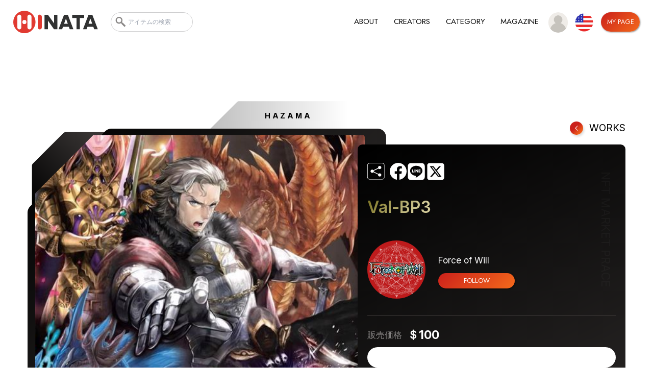

--- FILE ---
content_type: text/css; charset=UTF-8
request_url: https://hinata-nft.com/_next/static/css/d66f7882a0db582e.css
body_size: 11399
content:
/*
! tailwindcss v3.3.3 | MIT License | https://tailwindcss.com
*/*,:after,:before{box-sizing:border-box;border:0 solid}:after,:before{--tw-content:""}html{line-height:1.5;-webkit-text-size-adjust:100%;-moz-tab-size:4;-o-tab-size:4;tab-size:4;font-family:ui-sans-serif,system-ui,-apple-system,BlinkMacSystemFont,Segoe UI,Roboto,Helvetica Neue,Arial,Noto Sans,sans-serif,Apple Color Emoji,Segoe UI Emoji,Segoe UI Symbol,Noto Color Emoji;font-feature-settings:normal;font-variation-settings:normal}body{margin:0;line-height:inherit}hr{height:0;color:inherit;border-top-width:1px}abbr:where([title]){-webkit-text-decoration:underline dotted;text-decoration:underline dotted}h1,h2,h3,h4,h5,h6{font-size:inherit;font-weight:inherit}a{color:inherit;text-decoration:inherit}b,strong{font-weight:bolder}code,kbd,pre,samp{font-family:ui-monospace,SFMono-Regular,Menlo,Monaco,Consolas,Liberation Mono,Courier New,monospace;font-size:1em}small{font-size:80%}sub,sup{font-size:75%;line-height:0;position:relative;vertical-align:baseline}sub{bottom:-.25em}sup{top:-.5em}table{text-indent:0;border-color:inherit;border-collapse:collapse}button,input,optgroup,select,textarea{font-family:inherit;font-feature-settings:inherit;font-variation-settings:inherit;font-size:100%;font-weight:inherit;line-height:inherit;color:inherit;margin:0;padding:0}button,select{text-transform:none}[type=button],[type=reset],[type=submit],button{-webkit-appearance:button;background-color:transparent;background-image:none}:-moz-focusring{outline:auto}:-moz-ui-invalid{box-shadow:none}progress{vertical-align:baseline}::-webkit-inner-spin-button,::-webkit-outer-spin-button{height:auto}[type=search]{-webkit-appearance:textfield;outline-offset:-2px}::-webkit-search-decoration{-webkit-appearance:none}::-webkit-file-upload-button{-webkit-appearance:button;font:inherit}summary{display:list-item}blockquote,dd,dl,figure,h1,h2,h3,h4,h5,h6,hr,p,pre{margin:0}fieldset{margin:0}fieldset,legend{padding:0}menu,ol,ul{list-style:none;margin:0;padding:0}dialog{padding:0}textarea{resize:vertical}input::-moz-placeholder,textarea::-moz-placeholder{opacity:1;color:#9ca3af}input::placeholder,textarea::placeholder{opacity:1;color:#9ca3af}[role=button],button{cursor:pointer}:disabled{cursor:default}audio,canvas,embed,iframe,img,object,svg,video{display:block;vertical-align:middle}img,video{max-width:100%;height:auto}[hidden]{display:none}*,:after,:before{--tw-border-spacing-x:0;--tw-border-spacing-y:0;--tw-translate-x:0;--tw-translate-y:0;--tw-rotate:0;--tw-skew-x:0;--tw-skew-y:0;--tw-scale-x:1;--tw-scale-y:1;--tw-pan-x: ;--tw-pan-y: ;--tw-pinch-zoom: ;--tw-scroll-snap-strictness:proximity;--tw-gradient-from-position: ;--tw-gradient-via-position: ;--tw-gradient-to-position: ;--tw-ordinal: ;--tw-slashed-zero: ;--tw-numeric-figure: ;--tw-numeric-spacing: ;--tw-numeric-fraction: ;--tw-ring-inset: ;--tw-ring-offset-width:0px;--tw-ring-offset-color:#fff;--tw-ring-color:rgba(59,130,246,.5);--tw-ring-offset-shadow:0 0 #0000;--tw-ring-shadow:0 0 #0000;--tw-shadow:0 0 #0000;--tw-shadow-colored:0 0 #0000;--tw-blur: ;--tw-brightness: ;--tw-contrast: ;--tw-grayscale: ;--tw-hue-rotate: ;--tw-invert: ;--tw-saturate: ;--tw-sepia: ;--tw-drop-shadow: ;--tw-backdrop-blur: ;--tw-backdrop-brightness: ;--tw-backdrop-contrast: ;--tw-backdrop-grayscale: ;--tw-backdrop-hue-rotate: ;--tw-backdrop-invert: ;--tw-backdrop-opacity: ;--tw-backdrop-saturate: ;--tw-backdrop-sepia: }::backdrop{--tw-border-spacing-x:0;--tw-border-spacing-y:0;--tw-translate-x:0;--tw-translate-y:0;--tw-rotate:0;--tw-skew-x:0;--tw-skew-y:0;--tw-scale-x:1;--tw-scale-y:1;--tw-pan-x: ;--tw-pan-y: ;--tw-pinch-zoom: ;--tw-scroll-snap-strictness:proximity;--tw-gradient-from-position: ;--tw-gradient-via-position: ;--tw-gradient-to-position: ;--tw-ordinal: ;--tw-slashed-zero: ;--tw-numeric-figure: ;--tw-numeric-spacing: ;--tw-numeric-fraction: ;--tw-ring-inset: ;--tw-ring-offset-width:0px;--tw-ring-offset-color:#fff;--tw-ring-color:rgba(59,130,246,.5);--tw-ring-offset-shadow:0 0 #0000;--tw-ring-shadow:0 0 #0000;--tw-shadow:0 0 #0000;--tw-shadow-colored:0 0 #0000;--tw-blur: ;--tw-brightness: ;--tw-contrast: ;--tw-grayscale: ;--tw-hue-rotate: ;--tw-invert: ;--tw-saturate: ;--tw-sepia: ;--tw-drop-shadow: ;--tw-backdrop-blur: ;--tw-backdrop-brightness: ;--tw-backdrop-contrast: ;--tw-backdrop-grayscale: ;--tw-backdrop-hue-rotate: ;--tw-backdrop-invert: ;--tw-backdrop-opacity: ;--tw-backdrop-saturate: ;--tw-backdrop-sepia: }.container{width:100%;padding-right:1.5rem;padding-left:1.5rem}@media (min-width:640px){.container{max-width:640px}}@media (min-width:768px){.container{max-width:768px}}@media (min-width:1024px){.container{max-width:1024px}}@media (min-width:1200px){.container{max-width:1200px}}.visible{visibility:visible!important}.invisible{visibility:hidden!important}.static{position:static!important}.fixed{position:fixed!important}.absolute{position:absolute!important}.relative{position:relative!important}.sticky{position:sticky!important}.bottom-0{bottom:0!important}.left-0{left:0!important}.left-1{left:1rem!important}.left-1\/2{left:50%!important}.left-2{left:2rem!important}.left-\[-100\%\]{left:-100%!important}.left-\[0\.916\%\]{left:.916%!important}.left-\[0\]{left:0!important}.left-\[1\.3rem\]{left:1.3rem!important}.left-\[1\.679rem\]{left:1.679rem!important}.left-\[10\.644rem\]{left:10.644rem!important}.left-\[13\.5rem\]{left:13.5rem!important}.left-\[15rem\]{left:15rem!important}.left-\[2\.02\%\]{left:2.02%!important}.left-\[48\.06\%\]{left:48.06%!important}.left-\[64\%\]{left:64%!important}.left-\[70\%\]{left:70%!important}.left-\[9\.644rem\]{left:9.644rem!important}.right-1{right:1rem!important}.right-1\.4{right:1.4rem!important}.right-2{right:2rem!important}.right-\[2\.3rem\]{right:2.3rem!important}.top-0{top:0!important}.top-0\.7{top:.7rem!important}.top-0\.8{top:.8rem!important}.top-1{top:1rem!important}.top-1\/2{top:50%!important}.top-2{top:2rem!important}.top-\[-5\%\]{top:-5%!important}.top-\[0\]{top:0!important}.top-\[2\.7rem\]{top:2.7rem!important}.top-\[2\.99rem\]{top:2.99rem!important}.top-\[29\.4rem\]{top:29.4rem!important}.top-\[30px\]{top:30px!important}.top-\[35px\]{top:35px!important}.top-\[70\%\]{top:70%!important}.top-\[80\%\]{top:80%!important}.z-10{z-index:10!important}.z-50{z-index:50!important}.z-\[11111\]{z-index:11111!important}.z-\[9999999\]{z-index:9999999!important}.z-\[9999\]{z-index:9999!important}.z-\[999\]{z-index:999!important}.float-right{float:right!important}.clear-both{clear:both!important}.m-0{margin:0!important}.m-1{margin:1rem!important}.m-\[10px\]{margin:10px!important}.m-\[20px\]{margin:20px!important}.m-\[64px\]{margin:64px!important}.mx-0{margin-left:0!important;margin-right:0!important}.mx-0\.4{margin-left:.4rem!important;margin-right:.4rem!important}.mx-0\.8{margin-left:.8rem!important;margin-right:.8rem!important}.mx-1{margin-left:1rem!important;margin-right:1rem!important}.mx-1\.5{margin-left:1.4rem!important;margin-right:1.4rem!important}.mx-2{margin-left:2rem!important;margin-right:2rem!important}.mx-auto{margin-left:auto!important;margin-right:auto!important}.my-0{margin-top:0!important;margin-bottom:0!important}.my-1{margin-top:1rem!important;margin-bottom:1rem!important}.my-3{margin-top:3rem!important;margin-bottom:3rem!important}.my-\[1rem\]{margin-top:1rem!important;margin-bottom:1rem!important}.my-\[20px\]{margin-top:20px!important;margin-bottom:20px!important}.my-\[40px\]{margin-top:40px!important;margin-bottom:40px!important}.-mb-2{margin-bottom:-2rem!important}.-mb-4{margin-bottom:-4rem!important}.-mt-4{margin-top:-4rem!important}.mb-0{margin-bottom:0!important}.mb-0\.1{margin-bottom:.1rem!important}.mb-0\.3{margin-bottom:.3rem!important}.mb-0\.4{margin-bottom:.4rem!important}.mb-0\.5{margin-bottom:.5rem!important}.mb-0\.8{margin-bottom:.8rem!important}.mb-0\.9{margin-bottom:.9rem!important}.mb-1{margin-bottom:1rem!important}.mb-1\.5{margin-bottom:1.4rem!important}.mb-1\.6{margin-bottom:1.6rem!important}.mb-1\.8{margin-bottom:1.8rem!important}.mb-2{margin-bottom:2rem!important}.mb-2\.2{margin-bottom:2.2rem!important}.mb-2\.4{margin-bottom:2.4rem!important}.mb-2\.5{margin-bottom:2.5rem!important}.mb-2\.8{margin-bottom:2.8rem!important}.mb-3{margin-bottom:3rem!important}.mb-3\.2{margin-bottom:3.2rem!important}.mb-3\.5{margin-bottom:3.5rem!important}.mb-4{margin-bottom:4rem!important}.mb-4\.8{margin-bottom:4.8rem!important}.mb-5{margin-bottom:5rem!important}.mb-\[0\.7rem\]{margin-bottom:.7rem!important}.mb-\[1\.5rem\]{margin-bottom:1.5rem!important}.mb-\[10px\]{margin-bottom:10px!important}.mb-\[12rem\]{margin-bottom:12rem!important}.mb-\[1vh\]{margin-bottom:1vh!important}.mb-\[20px\]{margin-bottom:20px!important}.mb-\[2rem\]{margin-bottom:2rem!important}.mb-\[3rem\]{margin-bottom:3rem!important}.mb-\[40px\]{margin-bottom:40px!important}.mb-\[4rem\]{margin-bottom:4rem!important}.mb-\[5\.333vw\]{margin-bottom:5.333vw!important}.mb-\[5\.5rem\]{margin-bottom:5.5rem!important}.mb-\[5px\]{margin-bottom:5px!important}.mb-\[7rem\]{margin-bottom:7rem!important}.mb-\[8vw\]{margin-bottom:8vw!important}.ml-0{margin-left:0!important}.ml-0\.3{margin-left:.3rem!important}.ml-0\.5{margin-left:.5rem!important}.ml-0\.6{margin-left:.6rem!important}.ml-1{margin-left:1rem!important}.ml-1\.2{margin-left:1.2rem!important}.ml-2{margin-left:2rem!important}.ml-3{margin-left:3rem!important}.ml-3\.8{margin-left:3.8rem!important}.ml-\[8px\]{margin-left:8px!important}.mr-0{margin-right:0!important}.mr-0\.2{margin-right:.2rem!important}.mr-0\.5{margin-right:.5rem!important}.mr-0\.6{margin-right:.6rem!important}.mr-0\.8{margin-right:.8rem!important}.mr-1{margin-right:1rem!important}.mr-1\.5{margin-right:1.4rem!important}.mr-1\.6{margin-right:1.6rem!important}.mr-2{margin-right:2rem!important}.mr-2\.5{margin-right:2.5rem!important}.mr-2\.6{margin-right:2.6rem!important}.mr-3{margin-right:3rem!important}.mr-\[10px\]{margin-right:10px!important}.mr-\[5\.8rem\]{margin-right:5.8rem!important}.mr-auto{margin-right:auto!important}.mt-0{margin-top:0!important}.mt-0\.5{margin-top:.5rem!important}.mt-0\.8{margin-top:.8rem!important}.mt-1{margin-top:1rem!important}.mt-1\.2{margin-top:1.2rem!important}.mt-1\.4,.mt-1\.5{margin-top:1.4rem!important}.mt-1\.6{margin-top:1.6rem!important}.mt-1\.8{margin-top:1.8rem!important}.mt-2{margin-top:2rem!important}.mt-2\.5{margin-top:2.5rem!important}.mt-2\.6{margin-top:2.6rem!important}.mt-3{margin-top:3rem!important}.mt-3\.4{margin-top:3.4rem!important}.mt-4{margin-top:4rem!important}.mt-5{margin-top:5rem!important}.mt-\[0\.1rem\]{margin-top:.1rem!important}.mt-\[0\.7rem\]{margin-top:.7rem!important}.mt-\[1\.8rem\]{margin-top:1.8rem!important}.mt-\[100px\]{margin-top:100px!important}.mt-\[114\.5\%\]{margin-top:114.5%!important}.mt-\[18\.733vw\]{margin-top:18.733vw!important}.mt-\[2\.1rem\]{margin-top:2.1rem!important}.mt-\[2\.7rem\]{margin-top:2.7rem!important}.mt-\[20px\]{margin-top:20px!important}.mt-\[30px\]{margin-top:30px!important}.mt-\[40px\]{margin-top:40px!important}.mt-\[4rem\]{margin-top:4rem!important}.mt-\[5\.956rem\]{margin-top:5.956rem!important}.mt-\[50px\]{margin-top:50px!important}.mt-\[5rem\]{margin-top:5rem!important}.mt-\[80px\]{margin-top:80px!important}.mt-\[8rem\]{margin-top:8rem!important}.mt-\[9rem\]{margin-top:9rem!important}.box-border{box-sizing:border-box!important}.block{display:block!important}.inline-block{display:inline-block!important}.inline{display:inline!important}.flex{display:flex!important}.inline-flex{display:inline-flex!important}.table{display:table!important}.grid{display:grid!important}.hidden{display:none!important}.h-0{height:0!important}.h-0\.5{height:.5rem!important}.h-0\.7{height:.7rem!important}.h-2{height:2rem!important}.h-2\.5{height:2.5rem!important}.h-2\.8{height:2.8rem!important}.h-3{height:3rem!important}.h-3\.2{height:3.2rem!important}.h-4{height:4rem!important}.h-\[1\.3rem\]{height:1.3rem!important}.h-\[10\.5rem\]{height:10.5rem!important}.h-\[100\%\]{height:100%!important}.h-\[100px\]{height:100px!important}.h-\[100vh\]{height:100vh!important}.h-\[10px\]{height:10px!important}.h-\[10vh\]{height:10vh!important}.h-\[11\.2rem\]{height:11.2rem!important}.h-\[15px\]{height:15px!important}.h-\[1rem\]{height:1rem!important}.h-\[2\.5rem\]{height:2.5rem!important}.h-\[2\.8rem\]{height:2.8rem!important}.h-\[200px\]{height:200px!important}.h-\[20px\]{height:20px!important}.h-\[20vh\]{height:20vh!important}.h-\[240\]{height:240!important}.h-\[25\.7rem\]{height:25.7rem!important}.h-\[26\.8rem\]{height:26.8rem!important}.h-\[3\.2rem\]{height:3.2rem!important}.h-\[3\.431rem\]{height:3.431rem!important}.h-\[30px\]{height:30px!important}.h-\[32px\]{height:32px!important}.h-\[35vh\]{height:35vh!important}.h-\[37\.5rem\]{height:37.5rem!important}.h-\[3rem\]{height:3rem!important}.h-\[40px\]{height:40px!important}.h-\[500px\]{height:500px!important}.h-\[50px\]{height:50px!important}.h-\[6rem\]{height:6rem!important}.h-\[7\.9rem\]{height:7.9rem!important}.h-\[70px\]{height:70px!important}.h-\[8\.533vw\]{height:8.533vw!important}.h-\[80vh\]{height:80vh!important}.h-\[8rem\]{height:8rem!important}.h-\[9\.8rem\]{height:9.8rem!important}.h-\[90vw\]{height:90vw!important}.h-\[rem\]{height:rem!important}.h-auto{height:auto!important}.h-full{height:100%!important}.max-h-\[28\.2rem\]{max-height:28.2rem!important}.max-h-\[46\.5rem\]{max-height:46.5rem!important}.max-h-\[5\.2rem\]{max-height:5.2rem!important}.min-h-\[22rem\]{min-height:22rem!important}.w-0{width:0!important}.w-0\.7{width:.7rem!important}.w-1{width:1rem!important}.w-1\.2{width:1.2rem!important}.w-2{width:2rem!important}.w-2\.5{width:2.5rem!important}.w-2\.8{width:2.8rem!important}.w-2\/3{width:66.666667%!important}.w-4{width:4rem!important}.w-\[0\.65rem\]{width:.65rem!important}.w-\[1\.23rem\]{width:1.23rem!important}.w-\[1\.3rem\]{width:1.3rem!important}.w-\[100\%\]{width:100%!important}.w-\[100px\]{width:100px!important}.w-\[100vw\]{width:100vw!important}.w-\[10px\]{width:10px!important}.w-\[11rem\]{width:11rem!important}.w-\[1200px\]{width:1200px!important}.w-\[120px\]{width:120px!important}.w-\[12rem\]{width:12rem!important}.w-\[13rem\]{width:13rem!important}.w-\[14\.5rem\]{width:14.5rem!important}.w-\[15\.8rem\]{width:15.8rem!important}.w-\[15px\]{width:15px!important}.w-\[17rem\]{width:17rem!important}.w-\[19\.2rem\]{width:19.2rem!important}.w-\[1rem\]{width:1rem!important}.w-\[2\.4rem\]{width:2.4rem!important}.w-\[20\%\]{width:20%!important}.w-\[200px\]{width:200px!important}.w-\[20px\]{width:20px!important}.w-\[20rem\]{width:20rem!important}.w-\[20vw\]{width:20vw!important}.w-\[22\.2rem\]{width:22.2rem!important}.w-\[22rem\]{width:22rem!important}.w-\[24\.2rem\]{width:24.2rem!important}.w-\[25\.7rem\]{width:25.7rem!important}.w-\[250px\]{width:250px!important}.w-\[26\.8rem\]{width:26.8rem!important}.w-\[26\.9rem\]{width:26.9rem!important}.w-\[280px\]{width:280px!important}.w-\[3\.431rem\]{width:3.431rem!important}.w-\[3000px\]{width:3000px!important}.w-\[300px\]{width:300px!important}.w-\[30px\]{width:30px!important}.w-\[33\.8rem\]{width:33.8rem!important}.w-\[360\]{width:360!important}.w-\[39\.70\%\]{width:39.7%!important}.w-\[3rem\]{width:3rem!important}.w-\[400px\]{width:400px!important}.w-\[40px\]{width:40px!important}.w-\[41\.233\%\]{width:41.233%!important}.w-\[48vw\]{width:48vw!important}.w-\[500px\]{width:500px!important}.w-\[50px\]{width:50px!important}.w-\[55\.467vw\]{width:55.467vw!important}.w-\[59\.200vw\]{width:59.2vw!important}.w-\[6\.2rem\]{width:6.2rem!important}.w-\[6\.6rem\]{width:6.6rem!important}.w-\[66px\]{width:66px!important}.w-\[6rem\]{width:6rem!important}.w-\[6vw\]{width:6vw!important}.w-\[7\.9rem\]{width:7.9rem!important}.w-\[700px\]{width:700px!important}.w-\[70px\]{width:70px!important}.w-\[8\.9rem\]{width:8.9rem!important}.w-\[800px\]{width:800px!important}.w-\[80px\]{width:80px!important}.w-\[8rem\]{width:8rem!important}.w-\[91\.89\%\]{width:91.89%!important}.w-auto{width:auto!important}.w-full{width:100%!important}.min-w-0{min-width:0!important}.min-w-\[14\.4rem\]{min-width:14.4rem!important}.min-w-\[20rem\]{min-width:20rem!important}.min-w-\[27rem\]{min-width:27rem!important}.min-w-\[30rem\]{min-width:30rem!important}.min-w-\[4\.7rem\]{min-width:4.7rem!important}.min-w-\[7rem\]{min-width:7rem!important}.max-w-\[100rem\]{max-width:100rem!important}.max-w-\[28\.2rem\]{max-width:28.2rem!important}.max-w-\[360px\]{max-width:360px!important}.max-w-\[48\.2rem\]{max-width:48.2rem!important}.max-w-\[89rem\]{max-width:89rem!important}.flex-1{flex:1 1 0%!important}.flex-none{flex:none!important}.flex-grow{flex-grow:1!important}.table-fixed{table-layout:fixed!important}.origin-top-right{transform-origin:top right!important}.-translate-x-1\/2{--tw-translate-x:-50%!important}.-translate-x-1\/2,.-translate-x-2{transform:translate(var(--tw-translate-x),var(--tw-translate-y)) rotate(var(--tw-rotate)) skewX(var(--tw-skew-x)) skewY(var(--tw-skew-y)) scaleX(var(--tw-scale-x)) scaleY(var(--tw-scale-y))!important}.-translate-x-2{--tw-translate-x:-2rem!important}.-translate-y-1\/2{--tw-translate-y:-50%!important}.-translate-y-1\/2,.translate-x-1\/4{transform:translate(var(--tw-translate-x),var(--tw-translate-y)) rotate(var(--tw-rotate)) skewX(var(--tw-skew-x)) skewY(var(--tw-skew-y)) scaleX(var(--tw-scale-x)) scaleY(var(--tw-scale-y))!important}.translate-x-1\/4{--tw-translate-x:25%!important}.translate-y-1{--tw-translate-y:1rem!important}.rotate-90,.translate-y-1{transform:translate(var(--tw-translate-x),var(--tw-translate-y)) rotate(var(--tw-rotate)) skewX(var(--tw-skew-x)) skewY(var(--tw-skew-y)) scaleX(var(--tw-scale-x)) scaleY(var(--tw-scale-y))!important}.rotate-90{--tw-rotate:90deg!important}.transform{transform:translate(var(--tw-translate-x),var(--tw-translate-y)) rotate(var(--tw-rotate)) skewX(var(--tw-skew-x)) skewY(var(--tw-skew-y)) scaleX(var(--tw-scale-x)) scaleY(var(--tw-scale-y))!important}@keyframes swing-in-top-fwd{0%{transform:rotateX(-100deg);transform-origin:top;opacity:0}to{transform:rotateX(0deg);transform-origin:top;opacity:1}}.animate-\[swing-in-top-fwd_0\.5s\]{animation:swing-in-top-fwd .5s!important}.cursor-pointer{cursor:pointer!important}.resize{resize:both!important}.columns-2{-moz-columns:2!important;column-count:2!important}.columns-3{-moz-columns:3!important;column-count:3!important}.columns-4{-moz-columns:4!important;column-count:4!important}.grid-cols-1{grid-template-columns:repeat(1,minmax(0,1fr))!important}.grid-cols-2{grid-template-columns:repeat(2,minmax(0,1fr))!important}.flex-row{flex-direction:row!important}.flex-col{flex-direction:column!important}.flex-wrap{flex-wrap:wrap!important}.items-start{align-items:flex-start!important}.items-center{align-items:center!important}.justify-start{justify-content:flex-start!important}.justify-end{justify-content:flex-end!important}.justify-center{justify-content:center!important}.justify-between{justify-content:space-between!important}.gap-0{gap:0!important}.gap-0\.9{gap:.9rem!important}.gap-1{gap:1rem!important}.gap-\[1\.16rem\]{gap:1.16rem!important}.gap-\[10px\]{gap:10px!important}.gap-\[1rem\]{gap:1rem!important}.gap-\[2\.2rem\]{gap:2.2rem!important}.gap-\[20px\]{gap:20px!important}.gap-\[40px\]{gap:40px!important}.gap-\[5px\]{gap:5px!important}.gap-\[8rem\]{gap:8rem!important}.gap-x-2{-moz-column-gap:2rem!important;column-gap:2rem!important}.gap-x-2\.5{-moz-column-gap:2.5rem!important;column-gap:2.5rem!important}.gap-x-3{-moz-column-gap:3rem!important;column-gap:3rem!important}.gap-x-4{-moz-column-gap:4rem!important;column-gap:4rem!important}.gap-x-\[20px\]{-moz-column-gap:20px!important;column-gap:20px!important}.gap-y-1{row-gap:1rem!important}.gap-y-2{row-gap:2rem!important}.gap-y-3{row-gap:3rem!important}.gap-y-\[10px\]{row-gap:10px!important}.gap-y-\[1rem\]{row-gap:1rem!important}.gap-y-\[4rem\]{row-gap:4rem!important}.overflow-hidden{overflow:hidden!important}.overflow-scroll{overflow:scroll!important}.overflow-y-auto{overflow-y:auto!important}.overflow-x-scroll{overflow-x:scroll!important}.overflow-y-scroll{overflow-y:scroll!important}.whitespace-normal{white-space:normal!important}.whitespace-nowrap{white-space:nowrap!important}.whitespace-pre-wrap{white-space:pre-wrap!important}.break-words{overflow-wrap:break-word!important}.rounded{border-radius:.25rem!important}.rounded-\[0\.6rem\]{border-radius:.6rem!important}.rounded-\[1\.5rem\]{border-radius:1.5rem!important}.rounded-\[10px\]{border-radius:10px!important}.rounded-\[1rem\]{border-radius:1rem!important}.rounded-\[20px\]{border-radius:20px!important}.rounded-\[2rem\]{border-radius:2rem!important}.rounded-\[5px\]{border-radius:5px!important}.rounded-\[9999px\]{border-radius:9999px!important}.rounded-\[999px\]{border-radius:999px!important}.rounded-full{border-radius:9999px!important}.rounded-lg{border-radius:.5rem!important}.rounded-md{border-radius:.375rem!important}.rounded-sm{border-radius:.125rem!important}.rounded-xl{border-radius:.75rem!important}.rounded-l-\[10px\]{border-top-left-radius:10px!important;border-bottom-left-radius:10px!important}.rounded-r-\[10px\]{border-top-right-radius:10px!important;border-bottom-right-radius:10px!important}.border{border-width:1px!important}.border-b{border-bottom-width:1px!important}.border-l{border-left-width:1px!important}.border-t{border-top-width:1px!important}.border-solid{border-style:solid!important}.border-none{border-style:none!important}.border-\[\#444444\]{--tw-border-opacity:1!important;border-color:rgb(68 68 68/var(--tw-border-opacity))!important}.border-\[\#CECECF\]{--tw-border-opacity:1!important;border-color:rgb(206 206 207/var(--tw-border-opacity))!important}.border-\[\#a7f3d0\]{--tw-border-opacity:1!important;border-color:rgb(167 243 208/var(--tw-border-opacity))!important}.border-\[\#aaaaaa\]{--tw-border-opacity:1!important;border-color:rgb(170 170 170/var(--tw-border-opacity))!important}.border-\[\#cb211b\]{--tw-border-opacity:1!important;border-color:rgb(203 33 27/var(--tw-border-opacity))!important}.border-\[\#cccccc\]{--tw-border-opacity:1!important;border-color:rgb(204 204 204/var(--tw-border-opacity))!important}.border-\[\#cececf\]{--tw-border-opacity:1!important;border-color:rgb(206 206 207/var(--tw-border-opacity))!important}.border-\[\#e0e0e0\]{--tw-border-opacity:1!important;border-color:rgb(224 224 224/var(--tw-border-opacity))!important}.border-\[\#e2e8f0\]{--tw-border-opacity:1!important;border-color:rgb(226 232 240/var(--tw-border-opacity))!important}.border-\[\#fecaca\]{--tw-border-opacity:1!important;border-color:rgb(254 202 202/var(--tw-border-opacity))!important}.border-black{border-color:rgb(0 0 0/var(--tw-border-opacity))!important}.border-black,.border-eclipse{--tw-border-opacity:1!important}.border-eclipse{border-color:rgb(62 58 57/var(--tw-border-opacity))!important}.border-ghost{--tw-border-opacity:1!important;border-color:rgb(206 206 207/var(--tw-border-opacity))!important}.border-suva-grey{--tw-border-opacity:1!important;border-color:rgb(137 135 134/var(--tw-border-opacity))!important}.border-white{--tw-border-opacity:1!important;border-color:rgb(255 255 255/var(--tw-border-opacity))!important}.border-white-smoke-2{--tw-border-opacity:1!important;border-color:rgb(233 233 233/var(--tw-border-opacity))!important}.border-white-smoke-3{--tw-border-opacity:1!important;border-color:rgb(238 238 238/var(--tw-border-opacity))!important}.bg-\[\#111111\]{--tw-bg-opacity:1!important;background-color:rgb(17 17 17/var(--tw-bg-opacity))!important}.bg-\[\#333333\]{--tw-bg-opacity:1!important;background-color:rgb(51 51 51/var(--tw-bg-opacity))!important}.bg-\[\#cb211b\]{--tw-bg-opacity:1!important;background-color:rgb(203 33 27/var(--tw-bg-opacity))!important}.bg-\[\#d1fae5\]{--tw-bg-opacity:1!important;background-color:rgb(209 250 229/var(--tw-bg-opacity))!important}.bg-\[\#dc2626\]{--tw-bg-opacity:1!important;background-color:rgb(220 38 38/var(--tw-bg-opacity))!important}.bg-\[\#f0f0f0\]{--tw-bg-opacity:1!important;background-color:rgb(240 240 240/var(--tw-bg-opacity))!important}.bg-\[\#f1f5f9\]{--tw-bg-opacity:1!important;background-color:rgb(241 245 249/var(--tw-bg-opacity))!important}.bg-\[\#fafafa\]{--tw-bg-opacity:1!important;background-color:rgb(250 250 250/var(--tw-bg-opacity))!important}.bg-\[\#fee2e2\]{background-color:rgb(254 226 226/var(--tw-bg-opacity))!important}.bg-\[\#fee2e2\],.bg-black{--tw-bg-opacity:1!important}.bg-black{background-color:rgb(0 0 0/var(--tw-bg-opacity))!important}.bg-transparent{background-color:transparent!important}.bg-white{background-color:rgb(255 255 255/var(--tw-bg-opacity))!important}.bg-white,.bg-white-smoke{--tw-bg-opacity:1!important}.bg-white-smoke{background-color:rgb(243 243 243/var(--tw-bg-opacity))!important}.bg-opacity-\[80\%\]{--tw-bg-opacity:80%!important}.bg-opacity-\[90\%\]{--tw-bg-opacity:90%!important}.bg-\[url\(\/assets\/images\/account\/background\.jpg\)\]{background-image:url(/assets/images/account/background.jpg)!important}.bg-contain{background-size:contain!important}.fill-black{fill:#000!important}.object-contain{-o-object-fit:contain!important;object-fit:contain!important}.object-cover{-o-object-fit:cover!important;object-fit:cover!important}.object-fill{-o-object-fit:fill!important;object-fit:fill!important}.object-center{-o-object-position:center!important;object-position:center!important}.object-top{-o-object-position:top!important;object-position:top!important}.p-0{padding:0!important}.p-0\.4{padding:.4rem!important}.p-1{padding:1rem!important}.p-1\.6{padding:1.6rem!important}.p-4{padding:4rem!important}.p-5{padding:5rem!important}.p-\[0\.733rem\]{padding:.733rem!important}.p-\[10px\]{padding:10px!important}.p-\[20px\]{padding:20px!important}.p-\[30px\]{padding:30px!important}.p-\[3px\]{padding:3px!important}.p-\[40px\]{padding:40px!important}.p-\[50px\]{padding:50px!important}.px-0{padding-left:0!important;padding-right:0!important}.px-0\.9{padding-left:.9rem!important;padding-right:.9rem!important}.px-1{padding-left:1rem!important;padding-right:1rem!important}.px-1\.2{padding-left:1.2rem!important;padding-right:1.2rem!important}.px-1\.5{padding-left:1.4rem!important;padding-right:1.4rem!important}.px-1\.6{padding-left:1.6rem!important;padding-right:1.6rem!important}.px-2{padding-left:2rem!important;padding-right:2rem!important}.px-3{padding-left:3rem!important;padding-right:3rem!important}.px-3\.5{padding-left:3.5rem!important;padding-right:3.5rem!important}.px-5{padding-left:5rem!important;padding-right:5rem!important}.px-\[1\.672rem\]{padding-left:1.672rem!important;padding-right:1.672rem!important}.px-\[10px\]{padding-left:10px!important;padding-right:10px!important}.px-\[15px\]{padding-left:15px!important;padding-right:15px!important}.px-\[16px\]{padding-left:16px!important;padding-right:16px!important}.px-\[20px\]{padding-left:20px!important;padding-right:20px!important}.px-\[2vw\]{padding-left:2vw!important;padding-right:2vw!important}.px-\[30px\]{padding-left:30px!important;padding-right:30px!important}.px-\[40px\]{padding-left:40px!important;padding-right:40px!important}.py-0{padding-top:0!important;padding-bottom:0!important}.py-0\.65{padding-top:.65rem!important;padding-bottom:.65rem!important}.py-1{padding-top:1rem!important;padding-bottom:1rem!important}.py-1\.4{padding-top:1.4rem!important;padding-bottom:1.4rem!important}.py-1\.8{padding-top:1.8rem!important;padding-bottom:1.8rem!important}.py-2{padding-top:2rem!important;padding-bottom:2rem!important}.py-2\.2{padding-top:2.2rem!important;padding-bottom:2.2rem!important}.py-3{padding-top:3rem!important;padding-bottom:3rem!important}.py-3\.8{padding-top:3.8rem!important;padding-bottom:3.8rem!important}.py-4{padding-top:4rem!important;padding-bottom:4rem!important}.py-\[1\.1rem\]{padding-top:1.1rem!important;padding-bottom:1.1rem!important}.py-\[1\.53rem\]{padding-top:1.53rem!important;padding-bottom:1.53rem!important}.py-\[100px\]{padding-top:100px!important;padding-bottom:100px!important}.py-\[10px\]{padding-top:10px!important;padding-bottom:10px!important}.py-\[15px\]{padding-top:15px!important;padding-bottom:15px!important}.py-\[1vh\]{padding-top:1vh!important;padding-bottom:1vh!important}.py-\[2\.7rem\]{padding-top:2.7rem!important;padding-bottom:2.7rem!important}.py-\[20px\]{padding-top:20px!important;padding-bottom:20px!important}.py-\[30px\]{padding-top:30px!important;padding-bottom:30px!important}.py-\[3px\]{padding-top:3px!important;padding-bottom:3px!important}.py-\[40px\]{padding-top:40px!important;padding-bottom:40px!important}.py-\[5px\]{padding-top:5px!important;padding-bottom:5px!important}.py-\[5vh\]{padding-top:5vh!important;padding-bottom:5vh!important}.py-\[60px\]{padding-top:60px!important;padding-bottom:60px!important}.py-\[8px\]{padding-top:8px!important;padding-bottom:8px!important}.pb-0{padding-bottom:0!important}.pb-0\.8{padding-bottom:.8rem!important}.pb-1{padding-bottom:1rem!important}.pb-1\.4{padding-bottom:1.4rem!important}.pb-2{padding-bottom:2rem!important}.pb-2\.4{padding-bottom:2.4rem!important}.pb-2\.8{padding-bottom:2.8rem!important}.pb-3{padding-bottom:3rem!important}.pb-5{padding-bottom:5rem!important}.pb-\[12rem\]{padding-bottom:12rem!important}.pb-\[14\.3rem\]{padding-bottom:14.3rem!important}.pb-\[20px\]{padding-bottom:20px!important}.pb-\[3\.5rem\]{padding-bottom:3.5rem!important}.pb-\[40px\]{padding-bottom:40px!important}.pb-\[5\.6rem\]{padding-bottom:5.6rem!important}.pb-\[6\.6rem\]{padding-bottom:6.6rem!important}.pb-\[7\.6rem\]{padding-bottom:7.6rem!important}.pb-\[7rem\]{padding-bottom:7rem!important}.pb-\[9rem\]{padding-bottom:9rem!important}.pl-0{padding-left:0!important}.pl-3{padding-left:3rem!important}.pl-3\.5{padding-left:3.5rem!important}.pl-\[10px\]{padding-left:10px!important}.pl-\[20px\]{padding-left:20px!important}.pl-\[30px\]{padding-left:30px!important}.pr-2{padding-right:2rem!important}.pr-2\.5{padding-right:2.5rem!important}.pt-0{padding-top:0!important}.pt-0\.8{padding-top:.8rem!important}.pt-1{padding-top:1rem!important}.pt-1\.4{padding-top:1.4rem!important}.pt-2{padding-top:2rem!important}.pt-2\.2{padding-top:2.2rem!important}.pt-2\.4{padding-top:2.4rem!important}.pt-3{padding-top:3rem!important}.pt-3\.8{padding-top:3.8rem!important}.pt-4{padding-top:4rem!important}.pt-4\.8{padding-top:4.8rem!important}.pt-5{padding-top:5rem!important}.pt-\[10px\]{padding-top:10px!important}.pt-\[20px\]{padding-top:20px!important}.pt-\[3\.046rem\]{padding-top:3.046rem!important}.pt-\[3rem\]{padding-top:3rem!important}.pt-\[4\.6rem\]{padding-top:4.6rem!important}.pt-\[4px\]{padding-top:4px!important}.pt-\[5\.6rem\]{padding-top:5.6rem!important}.pt-\[7rem\]{padding-top:7rem!important}.pt-\[8\.4rem\]{padding-top:8.4rem!important}.pt-\[8rem\]{padding-top:8rem!important}.text-left{text-align:left!important}.text-center{text-align:center!important}.text-right{text-align:right!important}.text-start{text-align:start!important}.text-end{text-align:end!important}.font-jost{font-family:Jost,sans-serif!important}.font-nato{font-family:Noto Sans JP,sans-serif!important}.text-1{font-size:1rem!important}.text-1\.2{font-size:1.2rem!important}.text-1\.3{font-size:1.3rem!important}.text-1\.4{font-size:1.4rem!important}.text-1\.5{font-size:1.5rem!important}.text-1\.6{font-size:1.6rem!important}.text-1\.8{font-size:1.8rem!important}.text-2{font-size:2rem!important}.text-2\.2{font-size:2.2rem!important}.text-2\.4{font-size:2.4rem!important}.text-2\.8{font-size:2.8rem!important}.text-3{font-size:3rem!important}.text-4{font-size:4rem!important}.text-4\.5{font-size:4.5rem!important}.text-\[\.65rem\]{font-size:.65rem!important}.text-\[0\.8rem\]{font-size:.8rem!important}.text-\[1\.1rem\]{font-size:1.1rem!important}.text-\[1\.262rem\]{font-size:1.262rem!important}.text-\[1\.2rem\]{font-size:1.2rem!important}.text-\[1\.3rem\]{font-size:1.3rem!important}.text-\[1\.4rem\]{font-size:1.4rem!important}.text-\[1\.5rem\]{font-size:1.5rem!important}.text-\[1\.5vw\]{font-size:1.5vw!important}.text-\[18rem\]{font-size:18rem!important}.text-\[18vw\]{font-size:18vw!important}.text-\[1rem\]{font-size:1rem!important}.text-\[2\.400vw\]{font-size:2.4vw!important}.text-\[2\.523rem\]{font-size:2.523rem!important}.text-\[2\.8rem\]{font-size:2.8rem!important}.text-\[20vw\]{font-size:20vw!important}.text-\[2rem\]{font-size:2rem!important}.text-\[3\.5rem\]{font-size:3.5rem!important}.text-\[3\.733vw\]{font-size:3.733vw!important}.text-\[3rem\]{font-size:3rem!important}.text-\[4\.267vw\]{font-size:4.267vw!important}.text-\[4\.5rem\]{font-size:4.5rem!important}.text-\[4rem\]{font-size:4rem!important}.text-\[5\.6vw\]{font-size:5.6vw!important}.text-\[5rem\]{font-size:5rem!important}.text-\[6\.400vw\]{font-size:6.4vw!important}.text-\[6rem\]{font-size:6rem!important}.font-bold{font-weight:700!important}.font-extrabold{font-weight:800!important}.font-medium{font-weight:500!important}.font-normal{font-weight:400!important}.font-semibold{font-weight:600!important}.uppercase{text-transform:uppercase!important}.leading-2\.172{line-height:2.172rem!important}.leading-2\.896{line-height:2.896rem!important}.leading-4\.335{line-height:4.335rem!important}.leading-\[1\.158rem\]{line-height:1.158rem!important}.leading-\[1\.2rem\]{line-height:1.2rem!important}.leading-\[1\.738rem\]{line-height:1.738rem!important}.leading-\[1\.827rem\]{line-height:1.827rem!important}.leading-\[1\.882rem\]{line-height:1.882rem!important}.leading-\[10\.667vw\]{line-height:10.667vw!important}.leading-\[17\.341vw\]{line-height:17.341vw!important}.leading-\[2\.172rem\]{line-height:2.172rem!important}.leading-\[2\.2rem\]{line-height:2.2rem!important}.leading-\[2\.312rem\]{line-height:2.312rem!important}.leading-\[2\.314rem\]{line-height:2.314rem!important}.leading-\[2\.317rem\]{line-height:2.317rem!important}.leading-\[2\.45rem\]{line-height:2.45rem!important}.leading-\[2\.4rem\]{line-height:2.4rem!important}.leading-\[2\.606rem\]{line-height:2.606rem!important}.leading-\[2\.6rem\]{line-height:2.6rem!important}.leading-\[2\.89rem\]{line-height:2.89rem!important}.leading-\[28\.515vw\]{line-height:28.515vw!important}.leading-\[2rem\]{line-height:2rem!important}.leading-\[3\.168rem\]{line-height:3.168rem!important}.leading-\[3\.186rem\]{line-height:3.186rem!important}.leading-\[3\.1rem\]{line-height:3.1rem!important}.leading-\[3\.475rem\]{line-height:3.475rem!important}.leading-\[3\.5rem\]{line-height:3.5rem!important}.leading-\[3\.653rem\]{line-height:3.653rem!important}.leading-\[3\.6rem\]{line-height:3.6rem!important}.leading-\[30px\]{line-height:30px!important}.leading-\[3rem\]{line-height:3rem!important}.leading-\[4\.046rem\]{line-height:4.046rem!important}.leading-\[4\.05rem\]{line-height:4.05rem!important}.leading-\[4\.343rem\]{line-height:4.343rem!important}.leading-\[4\.35rem\]{line-height:4.35rem!important}.leading-\[4\.533vw\]{line-height:4.533vw!important}.leading-\[40px\]{line-height:40px!important}.leading-\[4rem\]{line-height:4rem!important}.leading-\[5\.395vw\]{line-height:5.395vw!important}.leading-\[5rem\]{line-height:5rem!important}.leading-\[6\.5rem\]{line-height:6.5rem!important}.leading-\[8\.093vw\]{line-height:8.093vw!important}.leading-\[8vw\]{line-height:8vw!important}.tracking-\[0\.1rem\]{letter-spacing:.1rem!important}.tracking-\[0\.4rem\]{letter-spacing:.4rem!important}.text-\[\#059669\]{--tw-text-opacity:1!important;color:rgb(5 150 105/var(--tw-text-opacity))!important}.text-\[\#323232\]{--tw-text-opacity:1!important;color:rgb(50 50 50/var(--tw-text-opacity))!important}.text-\[\#475569\]{--tw-text-opacity:1!important;color:rgb(71 85 105/var(--tw-text-opacity))!important}.text-\[\#888888\]{--tw-text-opacity:1!important;color:rgb(136 136 136/var(--tw-text-opacity))!important}.text-\[\#999999\]{--tw-text-opacity:1!important;color:rgb(153 153 153/var(--tw-text-opacity))!important}.text-\[\#aaaaaa\]{--tw-text-opacity:1!important;color:rgb(170 170 170/var(--tw-text-opacity))!important}.text-\[\#cb211b\]{--tw-text-opacity:1!important;color:rgb(203 33 27/var(--tw-text-opacity))!important}.text-\[\#dc2626\]{--tw-text-opacity:1!important;color:rgb(220 38 38/var(--tw-text-opacity))!important}.text-\[\#dddddd\]{--tw-text-opacity:1!important;color:rgb(221 221 221/var(--tw-text-opacity))!important}.text-black{--tw-text-opacity:1!important;color:rgb(0 0 0/var(--tw-text-opacity))!important}.text-dodger-blue{--tw-text-opacity:1!important;color:rgb(0 126 255/var(--tw-text-opacity))!important}.text-ghost{color:rgb(206 206 207/var(--tw-text-opacity))!important}.text-ghost,.text-suva-grey{--tw-text-opacity:1!important}.text-suva-grey{color:rgb(137 135 134/var(--tw-text-opacity))!important}.text-tundora{color:rgb(88 86 85/var(--tw-text-opacity))!important}.text-tundora,.text-white{--tw-text-opacity:1!important}.text-white{color:rgb(255 255 255/var(--tw-text-opacity))!important}.underline{text-decoration-line:underline!important}.no-underline{text-decoration-line:none!important}.opacity-\[0\.03\]{opacity:.03!important}.opacity-\[0\.9\]{opacity:.9!important}.opacity-\[10\%\]{opacity:10%!important}.shadow-black-0\.1{--tw-shadow:4px 2px 4px rgba(0,0,0,.1)!important;--tw-shadow-colored:4px 2px 4px var(--tw-shadow-color)!important}.shadow-black-0\.1,.shadow-black-0\.5{box-shadow:var(--tw-ring-offset-shadow,0 0 #0000),var(--tw-ring-shadow,0 0 #0000),var(--tw-shadow)!important}.shadow-black-0\.5{--tw-shadow:1px 1px 3px rgba(0,0,0,.5)!important;--tw-shadow-colored:1px 1px 3px var(--tw-shadow-color)!important}.shadow-black-common{--tw-shadow:0px 4px 16px rgba(0,0,0,.1)!important;--tw-shadow-colored:0px 4px 16px var(--tw-shadow-color)!important}.shadow-black-common,.shadow-button-back-orange{box-shadow:var(--tw-ring-offset-shadow,0 0 #0000),var(--tw-ring-shadow,0 0 #0000),var(--tw-shadow)!important}.shadow-button-back-orange{--tw-shadow:2px 3px 4px 0px #00000026!important;--tw-shadow-colored:2px 3px 4px 0px var(--tw-shadow-color)!important}.shadow-magazine-box{--tw-shadow:4px 6px 11px 0px #0000001f!important;--tw-shadow-colored:4px 6px 11px 0px var(--tw-shadow-color)!important}.shadow-magazine-box,.shadow-search-box{box-shadow:var(--tw-ring-offset-shadow,0 0 #0000),var(--tw-ring-shadow,0 0 #0000),var(--tw-shadow)!important}.shadow-search-box{--tw-shadow:4px 6px 7px 0px #00000033!important;--tw-shadow-colored:4px 6px 7px 0px var(--tw-shadow-color)!important}.shadow-transparent{--tw-shadow-color:transparent!important;--tw-shadow:var(--tw-shadow-colored)!important}.drop-shadow{--tw-drop-shadow:drop-shadow(0 1px 2px rgba(0,0,0,.1)) drop-shadow(0 1px 1px rgba(0,0,0,.06))!important}.drop-shadow,.filter{filter:var(--tw-blur) var(--tw-brightness) var(--tw-contrast) var(--tw-grayscale) var(--tw-hue-rotate) var(--tw-invert) var(--tw-saturate) var(--tw-sepia) var(--tw-drop-shadow)!important}.transition{transition-property:color,background-color,border-color,text-decoration-color,fill,stroke,opacity,box-shadow,transform,filter,-webkit-backdrop-filter!important;transition-property:color,background-color,border-color,text-decoration-color,fill,stroke,opacity,box-shadow,transform,filter,backdrop-filter!important;transition-property:color,background-color,border-color,text-decoration-color,fill,stroke,opacity,box-shadow,transform,filter,backdrop-filter,-webkit-backdrop-filter!important;transition-timing-function:cubic-bezier(.4,0,.2,1)!important;transition-duration:.15s!important}.transition-all{transition-property:all!important;transition-timing-function:cubic-bezier(.4,0,.2,1)!important;transition-duration:.15s!important}.duration-300{transition-duration:.3s!important}.ease-in-out{transition-timing-function:cubic-bezier(.4,0,.2,1)!important}html{font-size:10px;scrollbar-width:thin}body{font-family:Inter;font-weight:400}@media (max-width:1280px){html{font-size:9.5px}}@media (max-width:1170px){html{font-size:9px}}@media (max-width:768px){html{font-size:10px}}.bg-gradient-orange{position:relative}.bg-gradient-orange,.bg-gradient-orange-link{background:linear-gradient(135deg,#cb211b,#f4691b)}.bg-gradient-orange-red{background:linear-gradient(292.16deg,#cb211b -2.65%,#f4691b 90.01%)!important}.bg-gradient-orange:before{position:absolute;content:"";inset:0;background:linear-gradient(135deg,#f4691b,#cb211b);z-index:0;opacity:0;transition:opacity .25s linear;border-radius:9999px}.bg-gradient-orange:hover:before{opacity:1}.bg-transparent{background:transparent!important}.bg-gradient-search-box{background:linear-gradient(90deg,#3e3a39 -63.17%,#000 162.81%)}.bg-gradient-magazine-item{background:linear-gradient(325.6deg,#fff -12%,#bdbdbd 166.85%)}.bg-gradient-category-detail-card{background:linear-gradient(152.72deg,#000 .93%,#3e3a39 120.68%)}.fp-warning,.fp-watermark{display:none!important}.text-gradient-yellow{background:linear-gradient(131.87deg,#807728 2.19%,#d3cc9b 24.59%,#d2c996 32.49%,#d1bf88 39.08%,#ceb071 48.3%,#cead6c 49.61%,#a99352 56.2%,#8b7d3c 61.47%,#807534 65.42%,#806f31 70.69%,#805d25 77.28%,#a78048 93.08%,#6e4d28 99.67%,#4d3015 103.62%,#6f4e20 114.16%,#805d25 120.75%,#a78048 133.92%);-webkit-background-clip:text;-webkit-text-fill-color:transparent}.clearfix:after{content:"";display:table;clear:both}.bg-btn-filter{background:linear-gradient(0deg,#cececf,#cececf),linear-gradient(0deg,#fff,#fff)}.border-last-item-none>div:last-child{border-bottom:none!important}.right-0{right:0!important}.react-datepicker{font-size:1.2rem!important}.react-datepicker__month-container{width:180px!important}.react-datepicker-time__header,.react-datepicker-year-header,.react-datepicker__current-month{font-size:1.4rem!important}::-webkit-scrollbar{width:10px}::-webkit-scrollbar-track{background-color:#000}::-webkit-scrollbar-thumb{background-color:#cb211b}.react-tag-input__input{font-size:1.4rem!important}.react-tag-input__tag__content{font-size:1.3rem!important;padding:.5rem!important}.scroll_bar::-webkit-scrollbar{width:5px;height:5px}.scroll_bar::-webkit-scrollbar-track{background-color:#fafafa}.scroll_bar::-webkit-scrollbar-thumb{background-color:#ccc;border-radius:20px}@media not all and (min-width:768px){.max-md\:container{width:100%;padding-right:1.5rem;padding-left:1.5rem}@media (min-width:640px){.max-md\:container{max-width:640px}}@media (min-width:768px){.max-md\:container{max-width:768px}}@media (min-width:1024px){.max-md\:container{max-width:1024px}}@media (min-width:1200px){.max-md\:container{max-width:1200px}}}.before\:absolute:before{content:var(--tw-content)!important;position:absolute!important}.before\:bottom-0:before{content:var(--tw-content)!important;bottom:0!important}.before\:left-0:before{content:var(--tw-content)!important;left:0!important}.before\:right-0:before{content:var(--tw-content)!important;right:0!important}.before\:top-0:before{content:var(--tw-content)!important;top:0!important}.before\:block:before{content:var(--tw-content)!important;display:block!important}.before\:bg-black-0\.8:before{content:var(--tw-content)!important;background-color:rgba(0,0,0,.95)!important}.before\:pt-\[32\.267rem\]:before{content:var(--tw-content)!important;padding-top:32.267rem!important}.before\:pt-\[65\%\]:before{content:var(--tw-content)!important;padding-top:65%!important}.after\:absolute:after{content:var(--tw-content)!important;position:absolute!important}.after\:left-\[10px\]:after{content:var(--tw-content)!important;left:10px!important}.after\:top-\[25\%\]:after{content:var(--tw-content)!important;top:25%!important}.after\:content-\[\'\$\'\]:after{--tw-content:"$"!important;content:var(--tw-content)!important}.after\:content-\[\'\FFE5\'\]:after{--tw-content:"￥"!important;content:var(--tw-content)!important}.hover\:bg-\[\#fbfbfb\]:hover{--tw-bg-opacity:1!important;background-color:rgb(251 251 251/var(--tw-bg-opacity))!important}.hover\:bg-white:hover{--tw-bg-opacity:1!important;background-color:rgb(255 255 255/var(--tw-bg-opacity))!important}.hover\:shadow-xl:hover{--tw-shadow:0 20px 25px -5px rgba(0,0,0,.1),0 8px 10px -6px rgba(0,0,0,.1)!important;--tw-shadow-colored:0 20px 25px -5px var(--tw-shadow-color),0 8px 10px -6px var(--tw-shadow-color)!important;box-shadow:var(--tw-ring-offset-shadow,0 0 #0000),var(--tw-ring-shadow,0 0 #0000),var(--tw-shadow)!important}.focus\:no-underline:focus{text-decoration-line:none!important}.focus\:outline-none:focus{outline:2px solid transparent!important;outline-offset:2px!important}@media not all and (min-width:1024px){.max-lg\:mt-\[3\%\]{margin-top:3%!important}.max-lg\:mt-\[7\.7\%\]{margin-top:7.7%!important}.max-lg\:mt-\[8\.7\%\]{margin-top:8.7%!important}.max-lg\:mt-\[9\.4\%\]{margin-top:9.4%!important}.max-lg\:border-suva-grey{--tw-border-opacity:1!important;border-color:rgb(137 135 134/var(--tw-border-opacity))!important}.max-lg\:py-1{padding-top:1rem!important;padding-bottom:1rem!important}.max-lg\:py-1\.4{padding-top:1.4rem!important;padding-bottom:1.4rem!important}.max-lg\:font-semibold{font-weight:600!important}}@media not all and (min-width:768px){.max-md\:mx-auto{margin-left:auto!important;margin-right:auto!important}.max-md\:mb-1{margin-bottom:1rem!important}.max-md\:mb-1\.8{margin-bottom:1.8rem!important}.max-md\:mb-2{margin-bottom:2rem!important}.max-md\:mb-3{margin-bottom:3rem!important}.max-md\:mb-4{margin-bottom:4rem!important}.max-md\:mb-\[20vw\]{margin-bottom:20vw!important}.max-md\:mb-\[8vw\]{margin-bottom:8vw!important}.max-md\:mr-2{margin-right:2rem!important}.max-md\:mt-0{margin-top:0!important}.max-md\:mt-0\.6{margin-top:.6rem!important}.max-md\:mt-2{margin-top:2rem!important}.max-md\:mt-3{margin-top:3rem!important}.max-md\:mt-4{margin-top:4rem!important}.max-md\:mt-\[12rem\]{margin-top:12rem!important}.max-md\:mt-\[2\.8rem\]{margin-top:2.8rem!important}.max-md\:mt-\[27\.733vw\]{margin-top:27.733vw!important}.max-md\:mt-\[4vw\]{margin-top:4vw!important}.max-md\:block{display:block!important}.max-md\:flex{display:flex!important}.max-md\:hidden{display:none!important}.max-md\:w-\[50\%\]{width:50%!important}.max-md\:flex-col{flex-direction:column!important}.max-md\:flex-wrap{flex-wrap:wrap!important}.max-md\:items-center{align-items:center!important}.max-md\:justify-center{justify-content:center!important}.max-md\:justify-around{justify-content:space-around!important}.max-md\:border-b{border-bottom-width:1px!important}.max-md\:border-t{border-top-width:1px!important}.max-md\:border-none{border-style:none!important}.max-md\:px-2{padding-left:2rem!important;padding-right:2rem!important}.max-md\:px-3{padding-left:3rem!important;padding-right:3rem!important}.max-md\:py-1{padding-top:1rem!important;padding-bottom:1rem!important}.max-md\:py-1\.6{padding-top:1.6rem!important;padding-bottom:1.6rem!important}.max-md\:py-2{padding-top:2rem!important;padding-bottom:2rem!important}.max-md\:py-2\.4{padding-top:2.4rem!important;padding-bottom:2.4rem!important}.max-md\:pb-0{padding-bottom:0!important}.max-md\:pb-2{padding-bottom:2rem!important}.max-md\:pb-2\.2{padding-bottom:2.2rem!important}.max-md\:pb-\[0\.5rem\]{padding-bottom:.5rem!important}.max-md\:text-left{text-align:left!important}.max-md\:text-right{text-align:right!important}.max-md\:font-medium{font-weight:500!important}}@media not all and (min-width:640px){.max-sm\:absolute{position:absolute!important}.max-sm\:right-0{right:0!important}.max-sm\:top-1{top:1rem!important}.max-sm\:top-1\.8{top:1.8rem!important}.max-sm\:w-auto{width:auto!important}.max-sm\:flex-col{flex-direction:column!important}}@media (min-width:640px){.sm\:grid{display:grid!important}.sm\:grid-cols-2{grid-template-columns:repeat(2,minmax(0,1fr))!important}.sm\:gap-2{gap:2rem!important}.sm\:p-0{padding:0!important}.sm\:p-0\.9{padding:.9rem!important}.sm\:text-1{font-size:1rem!important}.sm\:text-1\.5{font-size:1.5rem!important}}@media (min-width:768px){.md\:top-\[80\%\]{top:80%!important}.md\:mx-auto{margin-left:auto!important;margin-right:auto!important}.md\:my-5{margin-top:5rem!important;margin-bottom:5rem!important}.md\:-mb-3{margin-bottom:-3rem!important}.md\:-mb-3\.6{margin-bottom:-3.6rem!important}.md\:-mb-4{margin-bottom:-4rem!important}.md\:-mt-\[7\.4rem\]{margin-top:-7.4rem!important}.md\:mb-0{margin-bottom:0!important}.md\:mb-1{margin-bottom:1rem!important}.md\:mb-1\.4,.md\:mb-1\.5{margin-bottom:1.4rem!important}.md\:mb-2{margin-bottom:2rem!important}.md\:mb-2\.2{margin-bottom:2.2rem!important}.md\:mb-2\.8{margin-bottom:2.8rem!important}.md\:mb-3{margin-bottom:3rem!important}.md\:mb-3\.4{margin-bottom:3.4rem!important}.md\:mb-3\.8{margin-bottom:3.8rem!important}.md\:mb-4{margin-bottom:4rem!important}.md\:mb-4\.4{margin-bottom:4.4rem!important}.md\:mb-5{margin-bottom:5rem!important}.md\:mb-\[0\.5rem\]{margin-bottom:.5rem!important}.md\:mb-\[1\.389vw\]{margin-bottom:1.389vw!important}.md\:mb-\[10px\]{margin-bottom:10px!important}.md\:mb-\[11rem\]{margin-bottom:11rem!important}.md\:mb-\[12\.5rem\]{margin-bottom:12.5rem!important}.md\:mb-\[15\.6rem\]{margin-bottom:15.6rem!important}.md\:mb-\[2\.083vw\]{margin-bottom:2.083vw!important}.md\:mb-\[2\.26rem\]{margin-bottom:2.26rem!important}.md\:mb-\[2rem\]{margin-bottom:2rem!important}.md\:mb-\[5\.1rem\]{margin-bottom:5.1rem!important}.md\:mb-\[6rem\]{margin-bottom:6rem!important}.md\:mb-\[7rem\]{margin-bottom:7rem!important}.md\:mb-\[8rem\]{margin-bottom:8rem!important}.md\:ml-0{margin-left:0!important}.md\:ml-0\.9{margin-left:.9rem!important}.md\:ml-1{margin-left:1rem!important}.md\:ml-1\.2{margin-left:1.2rem!important}.md\:ml-2{margin-left:2rem!important}.md\:ml-2\.6{margin-left:2.6rem!important}.md\:mr-0{margin-right:0!important}.md\:mr-1{margin-right:1rem!important}.md\:mr-1\.2{margin-right:1.2rem!important}.md\:mr-3{margin-right:3rem!important}.md\:mt-0{margin-top:0!important}.md\:mt-0\.3{margin-top:.3rem!important}.md\:mt-0\.5{margin-top:.5rem!important}.md\:mt-0\.6{margin-top:.6rem!important}.md\:mt-0\.7{margin-top:.7rem!important}.md\:mt-1{margin-top:1rem!important}.md\:mt-2{margin-top:2rem!important}.md\:mt-2\.6{margin-top:2.6rem!important}.md\:mt-3{margin-top:3rem!important}.md\:mt-4{margin-top:4rem!important}.md\:mt-4\.2{margin-top:4.2rem!important}.md\:mt-4\.4{margin-top:4.4rem!important}.md\:mt-5{margin-top:5rem!important}.md\:mt-\[0\.76rem\]{margin-top:.76rem!important}.md\:mt-\[10\.5rem\]{margin-top:10.5rem!important}.md\:mt-\[100px\]{margin-top:100px!important}.md\:mt-\[11rem\]{margin-top:11rem!important}.md\:mt-\[18rem\]{margin-top:18rem!important}.md\:mt-\[1vw\]{margin-top:1vw!important}.md\:mt-\[2vw\]{margin-top:2vw!important}.md\:mt-\[4\.8vw\]{margin-top:4.8vw!important}.md\:mt-\[5\.4rem\]{margin-top:5.4rem!important}.md\:mt-\[6\.5rem\]{margin-top:6.5rem!important}.md\:mt-\[7rem\]{margin-top:7rem!important}.md\:mt-\[8\.6rem\]{margin-top:8.6rem!important}.md\:mt-\[8rem\]{margin-top:8rem!important}.md\:block{display:block!important}.md\:flex{display:flex!important}.md\:hidden{display:none!important}.md\:h-2{height:2rem!important}.md\:h-2\.8{height:2.8rem!important}.md\:h-3{height:3rem!important}.md\:h-3\.2{height:3.2rem!important}.md\:h-3\.5{height:3.5rem!important}.md\:h-\[1\.343rem\]{height:1.343rem!important}.md\:h-\[1\.667vw\]{height:1.667vw!important}.md\:h-\[100px\]{height:100px!important}.md\:h-\[12rem\]{height:12rem!important}.md\:h-\[2\.222vw\]{height:2.222vw!important}.md\:h-\[2\.361vw\]{height:2.361vw!important}.md\:h-\[22\.2rem\]{height:22.2rem!important}.md\:h-\[22rem\]{height:22rem!important}.md\:h-\[29\.2rem\]{height:29.2rem!important}.md\:h-\[3\.5rem\]{height:3.5rem!important}.md\:h-\[5\.2rem\]{height:5.2rem!important}.md\:h-\[5\.732rem\]{height:5.732rem!important}.md\:h-\[500px\]{height:500px!important}.md\:h-\[50vw\]{height:50vw!important}.md\:h-\[6rem\]{height:6rem!important}.md\:h-\[9rem\]{height:9rem!important}.md\:max-h-\[5\.2rem\]{max-height:5.2rem!important}.md\:min-h-\[25\.6rem\]{min-height:25.6rem!important}.md\:w-1{width:1rem!important}.md\:w-1\.6{width:1.6rem!important}.md\:w-2{width:2rem!important}.md\:w-2\.8{width:2.8rem!important}.md\:w-3{width:3rem!important}.md\:w-3\.5{width:3.5rem!important}.md\:w-\[1\.636rem\]{width:1.636rem!important}.md\:w-\[10\.972vw\]{width:10.972vw!important}.md\:w-\[100px\]{width:100px!important}.md\:w-\[11rem\]{width:11rem!important}.md\:w-\[12rem\]{width:12rem!important}.md\:w-\[15\.8rem\]{width:15.8rem!important}.md\:w-\[17\.5rem\]{width:17.5rem!important}.md\:w-\[20\.833vw\]{width:20.833vw!important}.md\:w-\[20rem\]{width:20rem!important}.md\:w-\[22rem\]{width:22rem!important}.md\:w-\[24\.167vw\]{width:24.167vw!important}.md\:w-\[24\.514vw\]{width:24.514vw!important}.md\:w-\[27\%\]{width:27%!important}.md\:w-\[30\.8rem\]{width:30.8rem!important}.md\:w-\[34\.8rem\]{width:34.8rem!important}.md\:w-\[5\.732rem\]{width:5.732rem!important}.md\:w-\[50vw\]{width:50vw!important}.md\:w-\[56\.8rem\]{width:56.8rem!important}.md\:w-\[66\.2rem\]{width:66.2rem!important}.md\:w-\[72\%\]{width:72%!important}.md\:w-\[720px\]{width:720px!important}.md\:w-\[8\.4rem\]{width:8.4rem!important}.md\:w-\[9rem\]{width:9rem!important}.md\:w-full{width:100%!important}.md\:min-w-\[20rem\]{min-width:20rem!important}.md\:grid-cols-2{grid-template-columns:repeat(2,minmax(0,1fr))!important}.md\:grid-cols-3{grid-template-columns:repeat(3,minmax(0,1fr))!important}.md\:flex-row{flex-direction:row!important}.md\:flex-col{flex-direction:column!important}.md\:items-end{align-items:flex-end!important}.md\:items-center{align-items:center!important}.md\:justify-around{justify-content:space-around!important}.md\:gap-2{gap:2rem!important}.md\:gap-2\.5{gap:2.5rem!important}.md\:gap-4{gap:4rem!important}.md\:gap-\[1\.954rem\]{gap:1.954rem!important}.md\:gap-x-5{-moz-column-gap:5rem!important;column-gap:5rem!important}.md\:gap-y-0{row-gap:0!important}.md\:gap-y-\[2\.6rem\]{row-gap:2.6rem!important}.md\:gap-y-\[2rem\]{row-gap:2rem!important}.md\:gap-y-\[7rem\]{row-gap:7rem!important}.md\:rounded-\[1\.389vw\]{border-radius:1.389vw!important}.md\:p-0{padding:0!important}.md\:p-0\.6{padding:.6rem!important}.md\:px-0{padding-left:0!important;padding-right:0!important}.md\:px-0\.6{padding-left:.6rem!important;padding-right:.6rem!important}.md\:px-2{padding-left:2rem!important;padding-right:2rem!important}.md\:px-2\.8{padding-left:2.8rem!important;padding-right:2.8rem!important}.md\:px-3{padding-left:3rem!important;padding-right:3rem!important}.md\:px-3\.6{padding-left:3.6rem!important;padding-right:3.6rem!important}.md\:py-1{padding-top:1rem!important;padding-bottom:1rem!important}.md\:py-1\.4{padding-top:1.4rem!important;padding-bottom:1.4rem!important}.md\:py-2{padding-top:2rem!important;padding-bottom:2rem!important}.md\:py-2\.2{padding-top:2.2rem!important;padding-bottom:2.2rem!important}.md\:py-2\.6{padding-top:2.6rem!important;padding-bottom:2.6rem!important}.md\:py-2\.9{padding-top:2.9rem!important;padding-bottom:2.9rem!important}.md\:py-3{padding-top:3rem!important;padding-bottom:3rem!important}.md\:py-3\.4{padding-top:3.4rem!important;padding-bottom:3.4rem!important}.md\:py-5{padding-top:5rem!important;padding-bottom:5rem!important}.md\:py-\[2rem\]{padding-top:2rem!important;padding-bottom:2rem!important}.md\:py-\[3rem\]{padding-top:3rem!important;padding-bottom:3rem!important}.md\:pb-1{padding-bottom:1rem!important}.md\:pb-1\.4{padding-bottom:1.4rem!important}.md\:pb-2{padding-bottom:2rem!important}.md\:pb-2\.4{padding-bottom:2.4rem!important}.md\:pb-4{padding-bottom:4rem!important}.md\:pb-4\.6{padding-bottom:4.6rem!important}.md\:pb-\[1\.2rem\]{padding-bottom:1.2rem!important}.md\:pb-\[10rem\]{padding-bottom:10rem!important}.md\:pb-\[11rem\]{padding-bottom:11rem!important}.md\:pb-\[13\.1rem\]{padding-bottom:13.1rem!important}.md\:pb-\[14\.5rem\]{padding-bottom:14.5rem!important}.md\:pb-\[8\.4rem\]{padding-bottom:8.4rem!important}.md\:pb-\[8rem\]{padding-bottom:8rem!important}.md\:pt-2{padding-top:2rem!important}.md\:pt-5{padding-top:5rem!important}.md\:pt-\[11rem\]{padding-top:11rem!important}.md\:pt-\[12\.8rem\]{padding-top:12.8rem!important}.md\:pt-\[15\%\]{padding-top:15%!important}.md\:pt-\[5\.6rem\]{padding-top:5.6rem!important}.md\:pt-\[5\.7rem\]{padding-top:5.7rem!important}.md\:pt-\[6rem\]{padding-top:6rem!important}.md\:pt-\[7rem\]{padding-top:7rem!important}.md\:pt-\[8\.8rem\]{padding-top:8.8rem!important}.md\:pt-\[8rem\]{padding-top:8rem!important}.md\:pt-\[9\.9rem\]{padding-top:9.9rem!important}.md\:text-center{text-align:center!important}.md\:text-1{font-size:1rem!important}.md\:text-1\.2{font-size:1.2rem!important}.md\:text-1\.3{font-size:1.3rem!important}.md\:text-1\.4{font-size:1.4rem!important}.md\:text-1\.5{font-size:1.5rem!important}.md\:text-1\.6{font-size:1.6rem!important}.md\:text-1\.8{font-size:1.8rem!important}.md\:text-2{font-size:2rem!important}.md\:text-2\.2{font-size:2.2rem!important}.md\:text-3{font-size:3rem!important}.md\:text-3\.4{font-size:3.4rem!important}.md\:text-3\.6{font-size:3.6rem!important}.md\:text-\[0\.694vw\]{font-size:.694vw!important}.md\:text-\[0\.903vw\]{font-size:.903vw!important}.md\:text-\[0\.972vw\]{font-size:.972vw!important}.md\:text-\[1\.111vw\]{font-size:1.111vw!important}.md\:text-\[1\.5rem\]{font-size:1.5rem!important}.md\:text-\[2\.083vw\]{font-size:2.083vw!important}.md\:text-\[2\.22vw\]{font-size:2.22vw!important}.md\:text-\[2\.8rem\]{font-size:2.8rem!important}.md\:text-\[3\.6rem\]{font-size:3.6rem!important}.md\:text-\[6\.528vw\]{font-size:6.528vw!important}.md\:text-\[8\.056vw\]{font-size:8.056vw!important}.md\:text-\[9\.3rem\]{font-size:9.3rem!important}.md\:text-\[9\.4rem\]{font-size:9.4rem!important}.md\:font-medium{font-weight:500!important}.md\:leading-2\.172{line-height:2.172rem!important}.md\:leading-2\.896{line-height:2.896rem!important}.md\:leading-3\.9{line-height:3.9rem!important}.md\:leading-\[1\.405vw\]{line-height:1.405vw!important}.md\:leading-\[1\.6rem\]{line-height:1.6rem!important}.md\:leading-\[1\.806vw\]{line-height:1.806vw!important}.md\:leading-\[1\.88rem\]{line-height:1.88rem!important}.md\:leading-\[11\.64vw\]{line-height:11.64vw!important}.md\:leading-\[13\.5rem\]{line-height:13.5rem!important}.md\:leading-\[2\.027rem\]{line-height:2.027rem!important}.md\:leading-\[2\.083vw\]{line-height:2.083vw!important}.md\:leading-\[2\.6rem\]{line-height:2.6rem!important}.md\:leading-\[2\.896rem\]{line-height:2.896rem!important}.md\:leading-\[2\.89rem\]{line-height:2.89rem!important}.md\:leading-\[2\.98rem\]{line-height:2.98rem!important}.md\:leading-\[3\.179rem\]{line-height:3.179rem!important}.md\:leading-\[3\.211vw\]{line-height:3.211vw!important}.md\:leading-\[3\.403vw\]{line-height:3.403vw!important}.md\:leading-\[3\.5rem\]{line-height:3.5rem!important}.md\:leading-\[3\.6rem\]{line-height:3.6rem!important}.md\:leading-\[4\.343rem\]{line-height:4.343rem!important}.md\:leading-\[4\.6rem\]{line-height:4.6rem!important}.md\:leading-\[4\.913rem\]{line-height:4.913rem!important}.md\:leading-\[4\.923rem\]{line-height:4.923rem!important}.md\:leading-\[5\.213rem\]{line-height:5.213rem!important}.md\:leading-\[5\.2rem\]{line-height:5.2rem!important}.md\:leading-\[9\.433vw\]{line-height:9.433vw!important}.md\:text-white{--tw-text-opacity:1!important;color:rgb(255 255 255/var(--tw-text-opacity))!important}.md\:before\:pt-\[26\.4rem\]:before{content:var(--tw-content)!important;padding-top:26.4rem!important}}@media (min-width:1024px){.lg\:left-\[0\.687rem\]{left:.687rem!important}.lg\:left-\[1\.5rem\]{left:1.5rem!important}.lg\:left-\[36\.9rem\]{left:36.9rem!important}.lg\:left-\[48\.9rem\]{left:48.9rem!important}.lg\:top-\[2rem\]{top:2rem!important}.lg\:top-\[5\.72rem\]{top:5.72rem!important}.lg\:top-\[6\.34rem\]{top:6.34rem!important}.lg\:top-\[7rem\]{top:7rem!important}.lg\:mb-\[7rem\]{margin-bottom:7rem!important}.lg\:ml-1{margin-left:1rem!important}.lg\:ml-1\.2{margin-left:1.2rem!important}.lg\:ml-3{margin-left:3rem!important}.lg\:ml-3\.2{margin-left:3.2rem!important}.lg\:mt-4{margin-top:4rem!important}.lg\:mt-4\.2{margin-top:4.2rem!important}.lg\:hidden{display:none!important}.lg\:h-\[19\.76rem\]{height:19.76rem!important}.lg\:h-\[20\.524rem\]{height:20.524rem!important}.lg\:h-\[68rem\]{height:68rem!important}.lg\:h-\[74rem\]{height:74rem!important}.lg\:w-\[29\.379rem\]{width:29.379rem!important}.lg\:w-\[30\.513rem\]{width:30.513rem!important}.lg\:w-\[68rem\]{width:68rem!important}.lg\:w-\[74rem\]{width:74rem!important}.lg\:max-w-\[55\.2rem\]{max-width:55.2rem!important}.lg\:grid-cols-3{grid-template-columns:repeat(3,minmax(0,1fr))!important}.lg\:grid-cols-4{grid-template-columns:repeat(4,minmax(0,1fr))!important}.lg\:grid-cols-5{grid-template-columns:repeat(5,minmax(0,1fr))!important}.lg\:border-none{border-style:none!important}.lg\:py-0{padding-top:0!important;padding-bottom:0!important}.lg\:py-0\.8{padding-top:.8rem!important;padding-bottom:.8rem!important}.lg\:py-3{padding-top:3rem!important;padding-bottom:3rem!important}.lg\:py-3\.5{padding-top:3.5rem!important;padding-bottom:3.5rem!important}.lg\:text-1{font-size:1rem!important}.lg\:text-1\.2{font-size:1.2rem!important}.lg\:text-1\.6{font-size:1.6rem!important}.lg\:text-\[3rem\]{font-size:3rem!important}.lg\:text-\[4rem\]{font-size:4rem!important}.lg\:leading-\[2\.2rem\]{line-height:2.2rem!important}}@media (min-width:1200px){.xl\:grid-cols-4{grid-template-columns:repeat(4,minmax(0,1fr))!important}.xl\:px-\[2vw\]{padding-left:2vw!important;padding-right:2vw!important}}

--- FILE ---
content_type: application/javascript; charset=UTF-8
request_url: https://hinata-nft.com/_next/static/chunks/4009-8cdcd563aedfa5e3.js
body_size: 7082
content:
"use strict";(self.webpackChunk_N_E=self.webpackChunk_N_E||[]).push([[4009],{10574:function(){/*!
 * fullpage.js Fading Effect Extension 0.2.0
 * for fullpage.js v4
 * https://github.com/alvarotrigo/fullPage.js
 *
 * @license This code has been bought from www.alvarotrigo.com/fullPage/extensions/ and it is not free to use or distribute.
 * Copyright (C) 2016 alvarotrigo.com - A project by Alvaro Trigo
 */window.fp_fadingEffectExtension=function(){var e,n,t,o,i,a,r=window.fp_utils,s=window.fullpage_api,c=r.$,l=s.getFullpageData(),m=l.options,f=l.internals,d=m.scrollingSpeed,u=".fullpage-wrapper",p=".active",E=".fp-section",O=E+p,h=".fp-slide",I=".fp-slidesContainer",y=h+p,T="fp-notransition",A="fp-fading-animations",g="#"+A,w="fp-fading-sheet",C="#"+w;function L(e){r.addClass(i,T),clearTimeout(a),a=setTimeout(function(){r.removeClass(i,T)},900)}function R(e){e.detail?(o=!1,b()):(o=t.autoScrolling,k())}function v(){(i=c(u)[0]).addEventListener("afterResponsive",R),i.addEventListener("destroy",b),window.addEventListener("resize",L);var e=m.scrollOverflowHandler;m.scrollOverflowHandler=null,o=(t=r.deepExtend({},m)).autoScrolling,m.scrollOverflowHandler=e,t.scrollOverflowHandler=e,m.scrollBar=!1,N("sections")&&s.setAutoScrolling(!0);var a=N("slides")?P(h):"",l=N("sections")?P(E):"";m.fadingEffect&&x(w,l+a),f.removeAnimation(c(I)),clearTimeout(n),n=setTimeout(M,300)}function N(e){return!0===m.fadingEffect||m.fadingEffect===e}function x(e,n){if(!c("#"+e).length){var t,o=document.head||document.getElementsByTagName("head")[0];r.appendTo(((t=document.createElement("style")).type="text/css",t.id=e,t.styleSheet?t.styleSheet.cssText=n:t.appendChild(document.createTextNode(n)),t),o)}}function M(){e="all "+d+"ms "+m.easingcss3,x(A,(N("slides")?S(h):"")+(N("sections")?S(E):"")+"\n                .fp-notransition .fp-section,\n                .fp-notransition .fp-slide {\n                    -webkit-transition: none !important;\n                    transition: none !important;\n                }\n            ")}function S(n){return n+"{-webkit-transition: "+e+";transition: "+e+";transform: translatez(0);}"}function P(e){return(e===h?".fp-slidesContainer {width: 100% !important;transform: none!important;transition: none !important;transform: translatez(0);}":u+"{transition: none !important;transform: translatez(0);}")+e+"{width: 100% !important;position: absolute !important;left: 0;top: 0;visibility: hidden;opacity: 0;}"+e+".active{visibility: visible;opacity: 1;z-index: 1}"}function b(){if(r.remove(c(g)),_()){var e=c(y,c(O)[0])[0],n=c(I,c(O)[0]);f.removeAnimation(n),r.remove(c(C)),m.scrollBar=t.scrollBar,s.setAutoScrolling(o),null!=e&&f.silentLandscapeScroll(e)}}function _(){return c(C).length}function k(){m.fadingEffect=t.fadingEffect,_()||(v(),window.scrollTo(0,0),f.silentScroll(0))}this.update=function(e){r.remove(c(g)),d=e,M()},this.turnOn=k,this.turnOff=b,this.apply=v,this.c=f.c;var U=this["common".charAt(0)];return"complete"===document.readyState&&U("fadingEffect"),window.addEventListener("load",function(){U("fadingEffect")}),this}},7003:function(){/*!
 * fullpage.js Scroll Horizontally Extension 0.1.0
 * for fullpage.js v4
 * https://github.com/alvarotrigo/fullPage.js
 *
 * @license This code has been bought from www.alvarotrigo.com/fullPage/extensions/ and it is not free to use or distribute.
 * Copyright (C) 2016 alvarotrigo.com - A project by Alvaro Trigo
 */window.fp_scrollHorizontallyExtension=function(){var e=window.fp_utils,n=window.fullpage_api,t=e.$,o=n.getFullpageData(),i=o.options,a=o.internals;this.getScrollSection=function(o){var a,r=o.type,s=o.scrollSection,c=t(".fp-section.active")[0],l=t(".fp-slide",c).length,m=i.scrollHorizontally&&1<l,f=1===t(".fp-section").length;if(m){if(a=t(".fp-slide.active",c)[0],"down"===r){if(e.index(a)+1!==l||f)return n.moveSlideRight}else if(e.index(a)||f)return n.moveSlideLeft}return s},this.c=a.c;var r=this["common".charAt(0)];return"complete"===document.readyState&&r("scrollHorizontally"),window.addEventListener("load",function(){r("scrollHorizontally")}),this}},64775:function(e,n,t){var o=t(94184),i=t.n(o),a=t(96486),r=t(41664),s=t.n(r),c=t(11163),l=t(27612),m=t(57593),f=t(85893);n.Z=function(){var e=(0,c.useRouter)();return(0,f.jsxs)("div",{className:" text-center container mx-auto md:pt-[5.6rem] pt-5 pb-[3.5rem] md:pb-2.4",children:[(0,f.jsx)("div",{className:"logo flex justify-center",children:(0,f.jsx)(s(),{href:"/",children:(0,f.jsx)("img",{width:142,height:3.56,src:"/assets/images/common/header-logo.svg",alt:"HINATA"})})}),(0,f.jsx)("ul",{className:"flex justify-center pt-4.8 md:pt-5 pb-5 md:pb-4.6",children:(0,f.jsx)("li",{className:"w-[2.4rem] mx-1.5",children:(0,f.jsx)(s(),{href:"https://twitter.com/HINATA_NFT",children:(0,f.jsx)("img",{src:"/assets/images/common/icn-twitter.svg",alt:"twitter",width:24,height:20})})})}),(0,f.jsx)("ul",{className:"flex flex-wrap justify-center text-1.2 md:text-1.4 font-jost md:font-medium mb-1.6 md:mb-2.2 uppercase",children:!(0,a.isEmpty)(l.N)&&l.N.map(function(n,t){return(0,f.jsx)("li",{className:i()("leading-[1.2rem] md:leading-[1.6rem] px-1.6 border-l mb-[1.5rem] md:mb-0",{"border-none":0==t,"max-md:border-none":2==t,"max-md:w-[50%] max-md:text-right":0==t,"max-md:w-[50%] max-md:text-left":1==t}),children:(0,f.jsx)(s(),{href:n.link,children:(0,m.i)(e.locale||"en")(n.name)})},t)})}),(0,f.jsx)("p",{className:" text-suva-grey text-1 md:text-1.2",children:"\xa9 Hinata NFT All Rights Reserved."})]})}},71810:function(e,n,t){t.d(n,{Z:function(){return y}});var o=t(59499),i=t(4730),a=t(94184),r=t.n(a),s=t(5152),c=t.n(s),l=t(9008),m=t.n(l);t(67294);var f=t(85893),d=t(34155).env.NEXT_PUBLIC_SITE_URL,u="".concat(d,"/images/logo.png"),p=function(){return(0,f.jsxs)(m(),{children:[(0,f.jsx)("title",{children:"HINATA - NFT Market Place"}),(0,f.jsx)("meta",{name:"description",content:"With Hinata you can increase your YouTube subscribers, views and more to give your channel a boost. Launch your first YouTube promotion today"}),(0,f.jsx)("meta",{name:"viewport",content:"width=device-width, initial-scale=1, maximum-scale=1"}),(0,f.jsx)("meta",{property:"og:image",content:u}),(0,f.jsx)("link",{rel:"icon",href:"/favicon.ico"})]})},E=t(64775),O=["children","isHomePage"];function h(e,n){var t=Object.keys(e);if(Object.getOwnPropertySymbols){var o=Object.getOwnPropertySymbols(e);n&&(o=o.filter(function(n){return Object.getOwnPropertyDescriptor(e,n).enumerable})),t.push.apply(t,o)}return t}var I=c()(function(){return Promise.all([t.e(6154),t.e(5591),t.e(7946),t.e(1852),t.e(9740),t.e(4690),t.e(7955)]).then(t.bind(t,93369))},{ssr:!1,loadableGenerated:{webpack:function(){return[93369]}}}),y=function(e){var n=e.children,t=e.isHomePage,a=(0,i.Z)(e,O);return(0,f.jsxs)(f.Fragment,{children:[(0,f.jsx)(p,function(e){for(var n=1;n<arguments.length;n++){var t=null!=arguments[n]?arguments[n]:{};n%2?h(Object(t),!0).forEach(function(n){(0,o.Z)(e,n,t[n])}):Object.getOwnPropertyDescriptors?Object.defineProperties(e,Object.getOwnPropertyDescriptors(t)):h(Object(t)).forEach(function(n){Object.defineProperty(e,n,Object.getOwnPropertyDescriptor(t,n))})}return e}({},a)),(0,f.jsxs)("div",{className:"flex flex-col",children:[(0,f.jsx)(I,{}),(0,f.jsx)("main",{className:r()({"mt-[5.956rem] md:mt-[8rem]":!(void 0!==t&&t)}),children:n})]}),(0,f.jsx)(E.Z,{})]})}},27612:function(e,n,t){t.d(n,{N:function(){return o},v:function(){return i}});var o=[{link:"/legal-information",name:"legalInformation"},{link:"/privacy-policy",name:"privacyPolicy"},{link:"/terms-of-use",name:"termsOfUse"},{link:"/terms-of-payment",name:"termsOfPayment"},{link:"/company",name:"company"}],i=function(e){return[{link:"/about",name:"about"},{link:"/creators",name:"creators"},{link:"/category",name:"category",children:e?e.map(function(e){return{link:"/works?category=".concat(null==e?void 0:e.name),name:null==e?void 0:e.name}}):[]},{link:"https://www.official.hinata-nft.com/all",name:"MAGAZINE",children:[{link:"https://www.official.hinata-nft.com/all",name:"All Category"},{link:"https://www.official.hinata-nft.com/category/3dcg",name:"3dcg"},{link:"https://www.official.hinata-nft.com/category/art",name:"Art"},{link:"https://www.official.hinata-nft.com/category/campaign",name:"Campaign"},{link:"https://www.official.hinata-nft.com/category/document",name:"Document"},{link:"https://www.official.hinata-nft.com/category/donation",name:"Donation"},{link:"https://www.official.hinata-nft.com/category/food",name:"Food"},{link:"https://www.official.hinata-nft.com/category/game",name:"Game"},{link:"https://www.official.hinata-nft.com/category/illustration",name:"Illustration"},{link:"https://www.official.hinata-nft.com/category/membership",name:"Membership"},{link:"https://www.official.hinata-nft.com/category/music",name:"Music"},{link:"https://www.official.hinata-nft.com/category/official",name:"Official"},{link:"https://www.official.hinata-nft.com/category/trading",name:"Trading"},{link:"https://www.official.hinata-nft.com/category/uncategorized",name:"Uncategorized"}]}]}},57593:function(e,n,t){t.d(n,{i:function(){return i}});var o={ja:{en:"英語",ja:"日本語",zh:"中国語",fr:"フランス語",about:"HINATA NFT",creators:"クリエイター",legalInformation:"特定商取引法に基づく表記",privacyPolicy:"プライバシーポリシー",termsOfUse:"利用規約",termsOfPayment:"クレジットカード決済特則",company:"会社情報",category:"商品カテゴリ",companyName:"事業者",emailAddress:"メールアドレス",representative:"代表者",website:"ホームページ",location:"所在地",sellingPrice:"販売価格",deliveryTime:"商品の引渡時期",additionalCosts:"商品以外の必要代金",payTimeAndMethod:"代金の支払時期、支払い方法",returnsExchangesEtc:"返品・交換・キャンセル等",paymentMethod:"支払い方法",defOfPersInfo:"個人情報の定義について",purposeOfInfoUse:"個人情報の利用目的について",changesInInfoUse:"個人情報利用目的の </br>\n                変更について",limitationsOnInfoUse:"個人情報利用の制限について",properAcqOfInfo:"個人情報の適正な取得",securityMgmtOfInfo:"個人情報の安全管理について",disclosureOfInfo:"個人情報の開示について",corrAndOtherActForInfo:"個人情報の訂正等について",suspensionOfInfoUseEtc:"個人情報の</br>\n利用停止等について",useOfCookiesAndTech:"Cookie(クッキー)</br>\nその他の技術の利用について",reviewAndImprovement:"見直し・改善について",contactUs:"お問い合わせ",effectiveDate:"2021年11月22日 施行",works:"ワークス一覧",myAccount:"マイアカウント",myWorks:"マイワークス",myCollection:"マイコレクション",paymentHistory:"購入履歴",myPage:"マイページ",collections:"コレクション",noOrders:"購入履歴がありません",product:"商品",name:"商品名",date:"日付",status:"注文ステータス",logout:"ログアウト",createToken:"トークン作成",nickname:"ニックネーム",nationality:"国籍",gender:"性別",birthday:"誕生日",walletAddress:"ウォレットアドレス",email:"メールアドレス",phoneNumber:"携帯番号",CREATORS:"クリエイター",MAGAZINE:"ブログ記事",PAYMENT_HISTORY:"購入履歴",MY_COLLECTION:"マイコレクション",FOLLOWERS:"フォロワー一覧",FOLLOWING:"フォローしてる人一覧",TOKEN_HISTORY:"トークン履歴",MY_WORKS:"マイワークス",VIEW_MORE:"もっと見る",HOT:"人気商品",CHOICE:" ",NEW_ITEM:"新着商品",NFT_MARKET_PLACE:"NFT マーケットプレイス",VIEW_ALL:"チェックする",RECOMMENDED_PRODUCT:"おすすめ商品",RELEASE:"作品を出品する",LIST_YOUR_ITEM:"出品はこちらから",LIST_ITEM:"出品する",OFFICIAL_CREATORS:"公式クリエイター",CATEGORY:"カテゴリ",ALL:"ALL"},en:{en:"English",ja:"Japanese",zh:"Chinese",fr:"French",about:"About",creators:"Creators",legalInformation:"Legal Information",privacyPolicy:"Privacy Policy",termsOfUse:"Terms of Use",termsOfPayment:"Terms of Payment",company:"Company",category:"Category",companyName:"Company Name",emailAddress:"Email Address",representative:"Representative",website:"Website",location:"Location",sellingPrice:"Selling Price",deliveryTime:"Delivery Time",additionalCosts:"Additional Costs",payTimeAndMethod:"Payment Time and Method",returnsExchangesEtc:"Returns, Exchanges, Cancellations, etc.",paymentMethod:"Payment Method",defOfPersInfo:"Definition of Personal Information",purposeOfInfoUse:"Purpose of Personal Information Use",changesInInfoUse:"Changes in the Purpose of Personal Information Use",limitationsOnInfoUse:"Limitations on the Use of Personal Information",properAcqOfInfo:"Proper Acquisition of Personal Information",securityMgmtOfInfo:"Security Management of Personal Information",disclosureOfInfo:"Disclosure of Personal Information",corrAndOtherActForInfo:"Correction and Other Actions for Personal Information",suspensionOfInfoUseEtc:"Suspension of Personal Information Use, etc.",useOfCookiesAndTech:"Use of Cookies and Other Technologies",reviewAndImprovement:"Review and Improvement",contactUs:"Contact Us",effectiveDate:"Effective from November 22, 2021",works:"Works",myAccount:"My Account",myWorks:"My Works",myCollection:"My Collection",paymentHistory:"Payment History",myPage:"My Page",collections:"Collections",noOrders:"No Orders",product:"Product",name:"Name",date:"Date",status:"Status",logout:"Logout",createToken:"Create Token",nickname:"Nickname",nationality:"Nationality",gender:"Gender",birthday:"Birthday",walletAddress:"Wallet Address",email:"Email",phoneNumber:"Phone Number",CREATORS:"CREATORS",MAGAZINE:"MAGAZINE",PAYMENT_HISTORY:"PAYMENT HISTORY",MY_COLLECTION:"MY COLLECTION",FOLLOWERS:"FOLLOWERS",FOLLOWING:"FOLLOWING",TOKEN_HISTORY:"TOKEN HISTORY",MY_WORKS:"MY WORKS",VIEW_MORE:"VIEW MORE",HOT:"HOT",CHOICE:"CHOICE",NEW_ITEM:"NEW ITEM",NFT_MARKET_PLACE:"NFT MARKET PLACE",VIEW_ALL:"VIEW ALL",RECOMMENDED_PRODUCT:"RECOMMENDED PRODUCT",RELEASE:"RELEASE",LIST_YOUR_ITEM:"LIST YOUR ITEM",LIST_ITEM:"LIST ITEM",OFFICIAL_CREATORS:"OFFICIAL CREATORS",CATEGORY:"CATEGORY",ALL:"ALL"},zh:{en:"English",ja:"Japanese",zh:"中文",fr:"French",about:"HINATA NFT",creators:"创作者",legalInformation:"法律信息",privacyPolicy:"隐私政策",termsOfUse:"使用条款",termsOfPayment:"付款条款",company:"公司",category:"类别",companyName:"公司名称",emailAddress:"电子邮件地址",representative:"代表",website:"网站",location:"位置",sellingPrice:"销售价格",deliveryTime:"交货时间",additionalCosts:"额外费用",payTimeAndMethod:"支付时间和方式",returnsExchangesEtc:"退换货等",paymentMethod:"付款方式",defOfPersInfo:"个人信息定义",purposeOfInfoUse:"个人信息使用目的",changesInInfoUse:"个人信息使用目的变更",limitationsOnInfoUse:"个人信息使用限制",properAcqOfInfo:"个人信息的妥善获取",securityMgmtOfInfo:"个人信息的安全管理",disclosureOfInfo:"个人信息披露",corrAndOtherActForInfo:"个人信息的更正和其他行动",suspensionOfInfoUseEtc:"暂停个人信息使用等",useOfCookiesAndTech:"使用Cookies和其他技术",reviewAndImprovement:"审查和改进",contactUs:"联系我们",effectiveDate:"自2021年11月22日起生效",works:"作品",myAccount:"我的账户",myWorks:"我的作品",myCollection:"我的收藏",paymentHistory:"付款历史",myPage:"我的页面",collections:"收藏",noOrders:"无订单",product:"产品",name:"名称",date:"日期",status:"状态",logout:"注销",createToken:"创建代币",nickname:"昵称",nationality:"国籍",gender:"性别",birthday:"生日",walletAddress:"钱包地址",email:"电子邮件",phoneNumber:"电话号码",CREATORS:"创作者",MAGAZINE:"杂志",PAYMENT_HISTORY:"付款历史",MY_COLLECTION:"我的收藏",FOLLOWERS:"关注者",FOLLOWING:"关注中",TOKEN_HISTORY:"代币历史",MY_WORKS:"我的作品",VIEW_MORE:"查看更多",HOT:"热门",CHOICE:"精选",NEW_ITEM:"新品",NFT_MARKET_PLACE:"NFT市场",VIEW_ALL:"查看全部",RECOMMENDED_PRODUCT:"推荐产品",RELEASE:"发布",LIST_YOUR_ITEM:"列出您的物品",LIST_ITEM:"列出物品",OFFICIAL_CREATORS:"官方创作者",CATEGORY:"类别",ALL:"ALL"},fr:{en:"English",ja:"Japanese",zh:"Chinese",fr:"French",about:"\xc0 propos",creators:"Cr\xe9ateurs",legalInformation:"Informations l\xe9gales",privacyPolicy:"Politique de confidentialit\xe9",termsOfUse:"Conditions d'utilisation",termsOfPayment:"Conditions de paiement",company:"Soci\xe9t\xe9",category:"Cat\xe9gorie",companyName:"Raison sociale",emailAddress:"Adresse e-mail",representative:"Repr\xe9sentant",website:"Site web",location:"Emplacement",sellingPrice:"Prix de vente",deliveryTime:"D\xe9lai de livraison",additionalCosts:"Frais suppl\xe9mentaires",payTimeAndMethod:"Heure et m\xe9thode de paiement",returnsExchangesEtc:"Retours, \xc9changes, Annulations, etc.",paymentMethod:"M\xe9thode de paiement",defOfPersInfo:"D\xe9finition des informations personnelles",purposeOfInfoUse:"Objectif d'utilisation des informations personnelles",changesInInfoUse:"Changements dans l'objectif d'utilisation des informations personnelles",limitationsOnInfoUse:"Limitations sur l'utilisation des informations personnelles",properAcqOfInfo:"Acquisition correcte des informations personnelles",securityMgmtOfInfo:"Gestion de la s\xe9curit\xe9 des informations personnelles",disclosureOfInfo:"Divulgation des informations personnelles",corrAndOtherActForInfo:"Correction et autres actions pour les informations personnelles",suspensionOfInfoUseEtc:"Suspension de l'utilisation des informations personnelles, etc.",useOfCookiesAndTech:"Utilisation de cookies et autres technologies",reviewAndImprovement:"Examen et am\xe9lioration",contactUs:"Contactez-nous",effectiveDate:"En vigueur \xe0 partir du 22 novembre 2021",works:"Œuvres",myAccount:"Mon compte",myWorks:"Mes œuvres",myCollection:"Ma collection",paymentHistory:"Historique des paiements",myPage:"Ma page",collections:"Collections",noOrders:"Aucune commande",product:"Produit",name:"Nom",date:"Date",status:"Statut",logout:"D\xe9connexion",createToken:"Cr\xe9er un jeton",nickname:"Pseudonyme",nationality:"Nationalit\xe9",gender:"Genre",birthday:"Anniversaire",walletAddress:"Adresse du portefeuille",email:"E-mail",phoneNumber:"Num\xe9ro de t\xe9l\xe9phone",CREATORS:"CR\xc9ATEURS",MAGAZINE:"MAGAZINE",PAYMENT_HISTORY:"HISTORIQUE DES PAIEMENTS",MY_COLLECTION:"MA COLLECTION",FOLLOWERS:"ABONN\xc9S",FOLLOWING:"ABONNEMENTS",TOKEN_HISTORY:"HISTORIQUE DES JETONS",MY_WORKS:"MES ŒUVRES",VIEW_MORE:"VOIR PLUS",HOT:"POPULAIRE",CHOICE:"CHOIX",NEW_ITEM:"NOUVEL ARTICLE",NFT_MARKET_PLACE:"MARCH\xc9 NFT",VIEW_ALL:"VOIR TOUS",RECOMMENDED_PRODUCT:"PRODUIT RECOMMAND\xc9",RELEASE:"LANCEMENT",LIST_YOUR_ITEM:"METTEZ VOTRE ARTICLE EN LISTE",LIST_ITEM:"METTRE EN LISTE",OFFICIAL_CREATORS:"CR\xc9ATEURS OFFICIELS",CATEGORY:"CAT\xc9GORIE",ALL:"TOUS"}},i=function(e){return function(n){return o[e][n]||n}}}}]);

--- FILE ---
content_type: application/javascript; charset=UTF-8
request_url: https://hinata-nft.com/_next/static/chunks/9989-746f76ac28195818.js
body_size: 4142
content:
"use strict";(self.webpackChunk_N_E=self.webpackChunk_N_E||[]).push([[9989],{85734:function(e,t,a){var r=a(94184),s=a.n(r),o=a(37946),i=a(85893);t.Z=function(e){var t=e.items,a=e.className,r=e.positionItem,o=e.openLightboxOnSlide,c=e.soldout;return(0,i.jsxs)(l,{className:s()("category-position-".concat(r," relative clear-both"),a),children:[(0,i.jsx)("img",{className:"absolute w-[39.70%] lg:w-[29.379rem] h-auto lg:h-[19.76rem] left-[48.06%] lg:left-[36.9rem]",alt:"category frame 1",src:"/assets/images/category/".concat("LEGENDARY"==r?"frame-violet-1":"EPIC"===r||"RARE"===r?"frame-1":"frame-black-1",".svg")}),(0,i.jsx)("div",{className:"absolute left-[64%] lg:left-[48.9rem] tracking-[0.4rem] max-lg:mt-[3%] lg:top-[2rem] flex items-center",children:(0,i.jsx)("span",{className:"".concat("COMMON"===t.rarity?"text-black":"text-white"," text-[1.5vw] sm:text-1.5 lg:leading-[2.2rem] font-bold uppercase"),children:0!==t.rights.filter(function(e){return"R004"===e.name}).length?"REAL WORK":"HAZAMA"})}),(0,i.jsx)("img",{className:"absolute w-[41.233%] lg:w-[30.513rem] h-auto lg:h-[20.524rem] max-lg:mt-[8.7%] lg:top-[6.34rem] left-[0.916%] lg:left-[0.687rem]",alt:"category frame 2",src:"/assets/images/category-details/frame2.svg"}),(0,i.jsx)("img",{className:"absolute w-[100%] lg:w-[74rem] h-auto lg:h-[74rem] max-lg:mt-[7.7%] lg:top-[5.72rem]",alt:"category frame 3",src:"/assets/images/category/frame-".concat("LEGENDARY"==r?"violet":"EPIC"===r?"yellow":"RARE"===r?"white":"black","-3.svg")}),(0,i.jsxs)("div",{className:"absolute mask w-[91.89%] lg:w-[68rem] h-auto lg:h-[68rem] max-lg:mt-[9.4%] lg:top-[7rem] left-[2.02%] lg:left-[1.5rem]",children:[(0,i.jsx)("img",{onClick:function(){return o(1)},className:"absolute z-[999] w-[70px] h-[70px] md:w-[100px] md:h-[100px] top-[70%] md:top-[80%] left-[70%]",src:"/assets/images/zoom-in.png",alt:"play"}),(0,i.jsx)("img",{className:"absolute",src:t.minimizedImage||"",alt:t.name}),(0,i.jsx)("div",{className:"sold ".concat(c||"hidden"),children:"SOLD OUT"})]})]})};var l=o.ZP.div.withConfig({displayName:"category-detail-card__CateforyItemStyle",componentId:"sc-1tplc8-0"})(["color:#898786 !important;.price-value,.subtitle{color:black;}.content{background:linear-gradient(90deg,#bdbdbd 0%,#ffffff 100%);}&.category-position-LEGENDARY{color:white !important;.price-value,.subtitle{color:white;}.content{background:linear-gradient( 103.97deg,#004cbe -73.12%,#a854d0 87.84%,#8dc8d9 204.9%,#0098b2 253.67%,#438ba1 370.73%,#00808d 414.63% );}}&.category-position-EPIC,&.category-position-RARE{.content{background:linear-gradient(90deg,#000000 0%,#3e3a39 100%);}.price-value{color:white;}}&.category-position-EPIC{color:#898786 !important;.price-value,.subtitle{color:#898786 !important;}.content{.subtitle{background:-webkit-linear-gradient( 135deg,#807728 2.19%,#d3cc9b 17.4%,#d2c996 22.77%,#d1bf88 27.25%,#ceb071 33.51%,#cead6c 34.41%,#a99352 38.88%,#8b7d3c 42.46%,#807534 45.15%,#806f31 48.73%,#805d25 53.2%,#a78048 63.94%,#6e4d28 68.42%,#4d3015 71.1%,#6f4e20 78.26%,#805d25 82.73%,#a78048 91.68% );-webkit-background-clip:text;-webkit-text-fill-color:transparent;}}}&.category-position-RARE{.content{.subtitle{background:-webkit-linear-gradient( 135deg,#e5e2de 2.19%,#d6d4d1 5.77%,#afb0ae 12.04%,#717576 20.99%,#4c5355 25.46%,#8e9293 35.31%,#bec0c1 43.36%,#dcdcdd 49.63%,#e7e7e7 53.21%,#dddede 58.58%,#c3c5c8 68.42%,#999ea2 80.06%,#969ba0 80.95%,#b0b0b1 91.69% );-webkit-background-clip:text;-webkit-text-fill-color:transparent;}}}.mask{position:relative;mask-image:url('/assets/images/category-details/frame_mask.svg');mask-size:100%;img{width:100%;height:100%;position:absolute;top:0;left:0;object-fit:cover;}}.mask::before{content:'';padding-top:100%;display:block;}.sold{position:absolute;top:50%;left:0;padding-left:20px;transform:translateY(-50%);width:100%;font-family:'Jost';font-weight:bold;font-size:30px;color:#ffffff;background:linear-gradient(90deg,#f4691b,#cb211b);}"])},85727:function(e,t,a){var r=a(94184),s=a.n(r),o=a(37946),i=a(85893);t.Z=function(e){var t=e.items,a=e.className,r=e.positionItem,o=e.openLightboxOnSlide;return(0,i.jsxs)(l,{className:s()("category-position-".concat(r," relative clear-both"),a),children:[(0,i.jsx)("img",{className:"absolute w-[39.70%] lg:w-[29.379rem] h-auto lg:h-[19.76rem] left-[48.06%] lg:left-[36.9rem]",alt:"category frame 1",src:"/assets/images/category/".concat("LEGENDARY"==r?"frame-violet-1":"EPIC"===r||"RARE"===r?"frame-1":"frame-black-1",".svg")}),(0,i.jsx)("div",{className:"absolute left-[64%] lg:left-[48.9rem] tracking-[0.4rem] max-lg:mt-[3%] lg:top-[2rem] flex items-center",children:(0,i.jsx)("span",{className:"text-white text-[1.5vw] sm:text-1.5 lg:leading-[2.2rem] font-bold",children:0!==t.rights.filter(function(e){return"R004"===e.name}).length?"REAL WORK":"HAZAMA"})}),(0,i.jsx)("img",{className:"absolute w-[41.233%] lg:w-[30.513rem] h-auto lg:h-[20.524rem] max-lg:mt-[8.7%] lg:top-[6.34rem] left-[0.916%] lg:left-[0.687rem]",alt:"category frame 2",src:"/assets/images/category-details/frame2.svg"}),(0,i.jsx)("img",{className:"absolute w-[100%] lg:w-[74rem] h-auto lg:h-[74rem] max-lg:mt-[7.7%] lg:top-[5.72rem]",alt:"category frame 3",src:"/assets/images/category/frame-".concat("LEGENDARY"==r?"violet":"EPIC"===r?"yellow":"RARE"===r?"white":"black","-3.svg")}),(0,i.jsxs)("div",{className:"absolute mask w-[91.89%] lg:w-[68rem] h-auto lg:h-[68rem] max-lg:mt-[9.4%] lg:top-[7rem] left-[2.02%] lg:left-[1.5rem]",children:[(0,i.jsx)("img",{onClick:function(){return o(1)},className:"absolute z-[999] w-[100px] h-[100px] top-[80%] left-[70%]",src:"/assets/images/play-button.png",alt:"play"}),(0,i.jsx)("img",{className:"absolute",src:t.minimizedImage||"",alt:t.name}),(0,i.jsx)("div",{className:"sold ".concat(t.soldout||"hidden"),children:"SOLD OUT"})]})]})};var l=o.ZP.div.withConfig({displayName:"category-detail-video-card__CateforyItemStyle",componentId:"sc-1mamqos-0"})(["color:#898786 !important;.price-value,.subtitle{color:black;}.content{background:linear-gradient(90deg,#bdbdbd 0%,#ffffff 100%);}&.category-position-LEGENDARY{color:white !important;.price-value,.subtitle{color:white;}.content{background:linear-gradient( 103.97deg,#004cbe -73.12%,#a854d0 87.84%,#8dc8d9 204.9%,#0098b2 253.67%,#438ba1 370.73%,#00808d 414.63% );}}&.category-position-EPIC,&.category-position-RARE{.content{background:linear-gradient(90deg,#000000 0%,#3e3a39 100%);}.price-value{color:white;}}&.category-position-EPIC{color:#898786 !important;.price-value,.subtitle{color:#898786 !important;}.content{.subtitle{background:-webkit-linear-gradient( 135deg,#807728 2.19%,#d3cc9b 17.4%,#d2c996 22.77%,#d1bf88 27.25%,#ceb071 33.51%,#cead6c 34.41%,#a99352 38.88%,#8b7d3c 42.46%,#807534 45.15%,#806f31 48.73%,#805d25 53.2%,#a78048 63.94%,#6e4d28 68.42%,#4d3015 71.1%,#6f4e20 78.26%,#805d25 82.73%,#a78048 91.68% );-webkit-background-clip:text;-webkit-text-fill-color:transparent;}}}&.category-position-RARE{.content{.subtitle{background:-webkit-linear-gradient( 135deg,#e5e2de 2.19%,#d6d4d1 5.77%,#afb0ae 12.04%,#717576 20.99%,#4c5355 25.46%,#8e9293 35.31%,#bec0c1 43.36%,#dcdcdd 49.63%,#e7e7e7 53.21%,#dddede 58.58%,#c3c5c8 68.42%,#999ea2 80.06%,#969ba0 80.95%,#b0b0b1 91.69% );-webkit-background-clip:text;-webkit-text-fill-color:transparent;}}}.mask{position:relative;mask-image:url('/assets/images/category-details/frame_mask.svg');mask-size:100%;img{width:100%;height:100%;position:absolute;top:0;left:0;object-fit:cover;}}.mask::before{content:'';padding-top:100%;display:block;}.sold{position:absolute;top:50%;left:0;padding-left:20px;transform:translateY(-50%);width:100%;font-family:'Jost';font-weight:bold;font-size:30px;color:#ffffff;background:linear-gradient(90deg,#f4691b,#cb211b);}"])},27174:function(e,t,a){var r=a(87181),s=a(76283),o=a(52608),i=a(94184),l=a.n(i),c=a(67294),n=a(11163),m=a(57593),d=a(85893);t.Z=function(e){var t=e.items,a=e.creator,i=e.title,g=e.className,b=e.pageTitle,p=e.classWrapBtn,f=void 0===p?" pt-[5.6rem] md:pt-[8.8rem]":p,u=e.classTitle,h=e.classBtnBack,x=e.isShowBtnBack,w=e.linkDetail,v=void 0===w?"/works":w,k=(0,n.useRouter)(),y=(0,c.useCallback)(function(){var e;k.push("/creators/".concat(v,"/").concat(null==a?void 0:null===(e=a.User)||void 0===e?void 0:e.id))},[a,v,k]);return(0,d.jsxs)("div",{className:l()("mt-3 md:mt-5 mb-5 md:mb-[6rem]",g),children:[(0,d.jsx)("h2",{className:l()("text-3 leading-4.335 uppercase",u),children:void 0===i?"Works":i}),(0,d.jsx)("div",{className:"flex flex-col justify-center items-center sm:grid grid-cols-1 sm:grid-cols-2 lg:grid-cols-4 gap-x-3 gap-y-[4rem] md:gap-y-[7rem] mt-2.6 md:mt-3",children:t&&t.map(function(e,t){return(0,d.jsx)(r.Z,{positionItem:e.rarity,image:e.minimizedImage,name:e.name,nickname:e.collections[0].User.nickname,currency:e.currency,price:e.price,soldout:e.collections[0].soldout,rights:e.collections[0].Product.rights,classTitle:"text-black",className:"border-white-smoke-2",linkDetail:"".concat(v,"/").concat(e.slug)},t)})}),(0,d.jsxs)("div",{className:l()("flex flex-col items-center justify-center",f),children:[(0,d.jsx)(o.Z,{handleClick:y,size:"w-[20rem] md:w-[34.8rem] h-3.2",title:(0,m.i)(k.locale||"en")("VIEW_MORE"),className:"uppercase mr-1",classTitle:"text-1.4 leading-[2rem]"}),(void 0===x||x)&&(0,d.jsx)(s.Z,{page:void 0===b?"works":b,className:l()("mb-2 mt-5",h),size:"w-2.8 h-2.8"})]})]})}},83653:function(e,t,a){var r=a(94184),s=a.n(r),o=a(27484),i=a.n(o),l=a(96486),c=a(37946),n=a(85893);t.Z=function(e){var t=e.title,a=e.className,r=e.classTitle,o=e.data,c=["From","Event","Detail","Date"];return(0,n.jsxs)(m,{className:s()("mt-3 md:mt-0",a),children:[(0,n.jsxs)("h2",{className:s()("text-3 leading-4.335 mb-2 uppercase",r),children:[void 0===t?"TOKEN HISTORY":t," "]}),(0,n.jsx)("div",{className:"wrap-content border border-ghost p-1.6 md:py-3 md:px-2 rounded-lg",children:(0,n.jsx)("div",{className:"w-full overflow-y-scroll rounded-lg mt-[1.8rem] md:mt-2.6 max-h-[46.5rem]",children:(0,n.jsxs)("table",{className:" w-full",children:[(0,n.jsx)("thead",{className:"bg-black text-white",children:(0,n.jsx)("tr",{children:!(0,l.isEmpty)(c)&&c.map(function(e,t){return(0,n.jsx)("th",{scope:"col",className:"text-1.6 font-normal leading-[2.312rem] uppercase px-5 md:px-2 py-[1.1rem] md:py-1.4 text-left",children:e},t)})})}),(0,n.jsx)("tbody",{children:o&&(0,n.jsx)(n.Fragment,{children:0===o.length?(0,n.jsx)("tr",{className:"border-b border-ghost transition duration-300 ease-in-out hover:bg-gray-100",children:(0,n.jsx)("td",{className:"text-1.5 font-medium px-5 md:px-2 py-[1.53rem] leading-2.172 whitespace-nowrap",children:(0,n.jsx)("p",{children:"No history"})})}):o.map(function(e,t){var a,r=e.from.nickname,s=e.from.slug||e.from.id,o=null===(a=e.recipient)||void 0===a?void 0:a.nickname,l=Object.keys(e.calls[0])[0],c=e.calls[0][l][0],m=i()(e.ts).format("YYYY/MM/DD HH:mm:ss");return(0,n.jsxs)("tr",{className:"border-b border-ghost transition duration-300 ease-in-out hover:bg-gray-100",children:[(0,n.jsx)("td",{className:"text-1.5 font-medium px-5 md:px-2 py-[1.53rem] leading-2.172 whitespace-nowrap",children:(0,n.jsx)("a",{className:"text-dodger-blue",href:"/creators/".concat(s),children:r})}),(0,n.jsx)("td",{className:"text-1.5 font-medium px-5 md:px-2 py-[1.53rem] leading-2.172 whitespace-nowrap",children:(0,n.jsxs)("span",{children:["SEND"===e.event&&"NFT 送信","SET_FIELD"===e.event&&"NFT 情報変更","ISSUE"===e.event&&"NFT 発行"]})}),(0,n.jsxs)("td",{className:"text-1.5 font-medium px-5 md:px-2 py-[1.53rem] leading-2.172 whitespace-nowrap",children:["SEND"===e.event&&"sent".concat(o?" to ".concat(o):""),"SET_FIELD"===e.event&&"edited token info for ".concat(c).concat(o?" to ".concat(o):""),"ISSUE"===e.event&&"issued new token as ".concat(c).concat(o?" to ".concat(o):"")]}),(0,n.jsx)("td",{className:"text-1.5 font-medium px-5 md:px-2 py-[1.53rem] leading-2.172 whitespace-nowrap",children:m})]},t)})})})]})})}),(0,n.jsx)("div",{className:"flex justify-center pt-[7rem] pb-[7rem] md:pb-[10rem]"})]})};var m=c.ZP.div.withConfig({displayName:"token-history__TokenHistoryStyled",componentId:"sc-ovhcb3-0"})(["&.history-table-black{tbody{color:white;}thead{background:linear-gradient(90deg,#3e3a39 0%,#595959 100%);}.wrap-content{border:1px solid #3e3a39 !important;}.btn-dropdown{background-color:white !important;}}"])},87181:function(e,t,a){a.d(t,{Z:function(){return m}});var r=a(94184),s=a.n(r),o=a(41664),i=a.n(o),l=a(59117),c=a(37946),n=a(85893),m=function(e){var t=e.className,a=e.positionItem,r=e.linkDetail,o=e.image,c=e.name,m=e.nickname,g=e.currency,b=e.price,p=e.soldout,f=e.rights;return(0,n.jsx)(i(),{href:r,children:(0,n.jsxs)(d,{className:s()("category-position-".concat(a," relative w-[26.9rem] h-[37.5rem] clear-both"),t),children:[(0,n.jsx)("img",{className:"w-[14.5rem] h-[9.8rem] absolute left-[10.644rem]",alt:"category frame 1",src:"/assets/images/category/".concat("LEGENDARY"==a?"frame-violet-1":"EPIC"===a||"RARE"===a?"frame-1":"frame-black-1",".svg")}),(0,n.jsxs)("div",{className:"absolute left-[15rem] tracking-[0.4rem] top-0.8 flex items-center",children:[(0,n.jsx)("img",{className:"w-[1rem] h-[1rem]",alt:"category frame 1",src:"/assets/images/category/item-icon-top-".concat(Math.floor(Math.random()+1.5),".svg")}),(0,n.jsx)("span",{className:"".concat(a&&("COMMON"===a||"UNCOMMON"===a)?"text-black":"text-white"," text-[0.8rem] leading-[1.158rem] ml-0.6 font-bold"),children:f&&0!==f.filter(function(e){return"R004"===e.name}).length?"REAL WORK":"HAZAMA"})]}),(0,n.jsx)("img",{className:"w-[14.5rem] h-[9.8rem] absolute top-[2.99rem] left-[1.679rem]",alt:"category frame 2",src:"/assets/images/category/frame-2.svg"}),(0,n.jsx)("img",{className:"w-[26.8rem] h-[26.8rem] absolute top-[2.7rem] left-[1.3rem]",alt:"category frame 3",src:"/assets/images/category/shadow.svg"}),(0,n.jsx)("img",{className:"absolute w-[25.7rem] h-[25.7rem] top-[2.7rem] left-[1.3rem]",alt:"category frame 3",src:"/assets/images/category/frame-".concat("LEGENDARY"==a?"violet":"EPIC"===a?"yellow":"RARE"===a?"white":"black","-3.svg")}),(0,n.jsxs)("div",{className:"mask w-[25.7rem] absolute top-[2.7rem] left-[1.3rem]",children:[(0,n.jsx)("img",{src:o||"",alt:c}),(0,n.jsx)("div",{className:"sold ".concat(p||"hidden"),children:"SOLD OUT"})]}),(0,n.jsx)("div",{className:"content w-[24.2rem] h-[11.2rem] absolute bottom-0 rounded-lg opacity-[0.9]"}),(0,n.jsxs)("div",{className:"content w-[24.2rem] h-[11.2rem] absolute bottom-0 rounded-lg px-0.9 pt-0.8 pb-0.8 font-nato",children:[(0,n.jsx)("h2",{className:"title font-medium text-1.3 leading-[1.882rem] mb-0.1 uppercase flex items-center justify-between",children:(0,n.jsx)("span",{children:m})}),(0,n.jsx)("h3",{className:"subtitle font-bold text-1.6 leading-[2.317rem] mb-0.4",children:c.length>27?c.substr(0,27).concat("","..."):c}),(0,n.jsx)("hr",{className:"border-white"}),(0,n.jsxs)("p",{className:"price mt-[0.7rem]",children:[(0,n.jsx)("span",{className:"font-medium text-1.2 leading-[2.317rem] mr-1",children:"販売価格"}),(0,n.jsxs)("span",{className:"font-bold text-1.6 leading-[1.738rem] price-value",children:["(",g&&(0,l.d)(g),b.toLocaleString(),")"]})]})]})]})})},d=c.ZP.div.withConfig({displayName:"item__CategoryItemStyle",componentId:"sc-13ore0s-0"})(["color:#898786 !important;.price-value,.subtitle{color:black;}.content{background:linear-gradient(90deg,#bdbdbd 0%,#ffffff 100%);}&.category-position-LEGENDARY{color:white !important;.price-value,.subtitle{color:white;}.content{background:linear-gradient( 103.97deg,#004cbe -73.12%,#a854d0 87.84%,#8dc8d9 204.9%,#0098b2 253.67%,#438ba1 370.73%,#00808d 414.63% );}}&.category-position-EPIC,&.category-position-RARE{.content{background:linear-gradient(90deg,#000000 0%,#3e3a39 100%);}.price-value{color:white;}}&.category-position-EPIC{color:#898786 !important;.price-value,.subtitle{color:#898786 !important;}.content{.subtitle{background:-webkit-linear-gradient( 135deg,#807728 2.19%,#d3cc9b 17.4%,#d2c996 22.77%,#d1bf88 27.25%,#ceb071 33.51%,#cead6c 34.41%,#a99352 38.88%,#8b7d3c 42.46%,#807534 45.15%,#806f31 48.73%,#805d25 53.2%,#a78048 63.94%,#6e4d28 68.42%,#4d3015 71.1%,#6f4e20 78.26%,#805d25 82.73%,#a78048 91.68% );-webkit-background-clip:text;-webkit-text-fill-color:transparent;}}}&.category-position-RARE{.content{.subtitle{background:-webkit-linear-gradient( 135deg,#e5e2de 2.19%,#d6d4d1 5.77%,#afb0ae 12.04%,#717576 20.99%,#4c5355 25.46%,#8e9293 35.31%,#bec0c1 43.36%,#dcdcdd 49.63%,#e7e7e7 53.21%,#dddede 58.58%,#c3c5c8 68.42%,#999ea2 80.06%,#969ba0 80.95%,#b0b0b1 91.69% );-webkit-background-clip:text;-webkit-text-fill-color:transparent;}}}.mask{position:relative;mask-image:url('/assets/images/index/frame_mask.png');mask-size:100%;img{width:100%;height:100%;position:absolute;top:0;left:0;object-fit:cover;}}.mask::before{content:'';padding-top:100%;display:block;}.sold{position:absolute;top:50%;left:0;padding-left:20px;transform:translateY(-50%);width:100%;font-family:'Jost';font-weight:bold;font-size:18px;color:#ffffff;background:linear-gradient(90deg,#f4691b,#cb211b);}"])},82840:function(e,t,a){a.d(t,{VV:function(){return r},xt:function(){return s}});var r=["opus","flac","webm","weba","wav","ogg","m4a","oga","mid","mp3","aiff","wma","au"],s=["mp4","mov","wmv","avi","avchd","flv","f4v","swf","mkv","webm"]}}]);

--- FILE ---
content_type: image/svg+xml
request_url: https://hinata-nft.com/assets/images/common/share.svg
body_size: 774
content:
<svg width="28" height="28" viewBox="0 0 28 28" fill="none" xmlns="http://www.w3.org/2000/svg">
<path d="M23.85 28H4.13989C3.04271 27.9974 1.99128 27.5604 1.21545 26.7845C0.439625 26.0087 0.00264065 24.9572 0 23.86V4.15002C-3.19034e-06 3.05111 0.4358 1.99704 1.21191 1.21906C1.98803 0.441066 3.04098 0.002648 4.13989 0H23.85C24.9506 0 26.0061 0.437239 26.7844 1.21552C27.5627 1.99379 28 3.04938 28 4.15002V23.86C27.9974 24.959 27.5589 26.012 26.7809 26.7881C26.0029 27.5642 24.9489 28 23.85 28V28ZM4.13989 0.690002C3.22224 0.690002 2.34224 1.05455 1.69336 1.70343C1.04448 2.35231 0.679932 3.23238 0.679932 4.15002V23.86C0.679932 24.7777 1.04448 25.6578 1.69336 26.3066C2.34224 26.9555 3.22224 27.32 4.13989 27.32H23.85C24.7685 27.32 25.6496 26.9558 26.3 26.3073C26.9505 25.6587 27.3173 24.7786 27.3199 23.86V4.15002C27.3173 3.23146 26.9505 2.35141 26.3 1.70282C25.6496 1.05423 24.7685 0.689999 23.85 0.690002H4.13989Z" fill="white"/>
<path fill-rule="evenodd" clip-rule="evenodd" d="M22.7605 7.79016C22.7605 9.24819 21.5785 10.4302 20.1205 10.4302C19.3026 10.4302 18.5715 10.0582 18.0872 9.47412L10.4435 13.4065C10.4873 13.5973 10.5105 13.796 10.5105 14.0001C10.5105 14.2044 10.4872 14.4034 10.4433 14.5944L18.0885 18.5345C18.5728 17.9514 19.3033 17.5801 20.1205 17.5801C21.5785 17.5801 22.7605 18.7621 22.7605 20.2201C22.7605 21.6781 21.5785 22.8601 20.1205 22.8601C18.6625 22.8601 17.4805 21.6781 17.4805 20.2201C17.4805 19.9962 17.5083 19.7788 17.5608 19.5712L9.87756 15.7152C9.39337 16.2813 8.67377 16.6401 7.87048 16.6401C6.41248 16.6401 5.23047 15.4581 5.23047 14.0001C5.23047 12.542 6.41248 11.3601 7.87048 11.3601C8.67377 11.3601 9.39325 11.7189 9.87744 12.2849L17.5585 8.43003C17.5075 8.22516 17.4805 8.01082 17.4805 7.79016C17.4805 6.33213 18.6625 5.15015 20.1205 5.15015C21.5785 5.15015 22.7605 6.33213 22.7605 7.79016Z" fill="white"/>
</svg>


--- FILE ---
content_type: image/svg+xml
request_url: https://hinata-nft.com/assets/images/category/frame-black-1.svg
body_size: 770
content:
<svg width="146" height="98" viewBox="0 0 146 98" fill="none" xmlns="http://www.w3.org/2000/svg">
<path d="M0 94.52V33.37C0.0134953 32.4949 0.373048 31.6606 1 31.0499L31.1699 0.949951C31.7845 0.341027 32.6148 -0.000376532 33.48 3.11641e-07H142.17C143.035 3.11641e-07 143.864 0.343466 144.475 0.954834C145.086 1.5662 145.43 2.3954 145.43 3.26001V65.6899C145.434 66.1308 145.347 66.5678 145.175 66.9738C145.003 67.3797 144.749 67.746 144.43 68.0499L114.3 96.88C113.691 97.4614 112.882 97.787 112.04 97.7899H3.27002C2.40276 97.7899 1.57101 97.4455 0.957764 96.8323C0.34452 96.219 0 95.3873 0 94.52Z" fill="url(#paint0_linear_20_157)"/>
<defs>
<linearGradient id="paint0_linear_20_157" x1="0" y1="48.89" x2="145.39" y2="48.89" gradientUnits="userSpaceOnUse">
<stop stop-color="#BDBDBD"/>
<stop offset="1" stop-color="white"/>
</linearGradient>
</defs>
</svg>


--- FILE ---
content_type: image/svg+xml
request_url: https://hinata-nft.com/assets/images/category/frame-black-1.svg
body_size: 770
content:
<svg width="146" height="98" viewBox="0 0 146 98" fill="none" xmlns="http://www.w3.org/2000/svg">
<path d="M0 94.52V33.37C0.0134953 32.4949 0.373048 31.6606 1 31.0499L31.1699 0.949951C31.7845 0.341027 32.6148 -0.000376532 33.48 3.11641e-07H142.17C143.035 3.11641e-07 143.864 0.343466 144.475 0.954834C145.086 1.5662 145.43 2.3954 145.43 3.26001V65.6899C145.434 66.1308 145.347 66.5678 145.175 66.9738C145.003 67.3797 144.749 67.746 144.43 68.0499L114.3 96.88C113.691 97.4614 112.882 97.787 112.04 97.7899H3.27002C2.40276 97.7899 1.57101 97.4455 0.957764 96.8323C0.34452 96.219 0 95.3873 0 94.52Z" fill="url(#paint0_linear_20_157)"/>
<defs>
<linearGradient id="paint0_linear_20_157" x1="0" y1="48.89" x2="145.39" y2="48.89" gradientUnits="userSpaceOnUse">
<stop stop-color="#BDBDBD"/>
<stop offset="1" stop-color="white"/>
</linearGradient>
</defs>
</svg>


--- FILE ---
content_type: image/svg+xml
request_url: https://hinata-nft.com/assets/images/category-details/owner-3.svg
body_size: 1478
content:
<svg width="58" height="59" viewBox="0 0 58 59" fill="none" xmlns="http://www.w3.org/2000/svg">
<path d="M49.0801 0.929932H8.9801C4.22493 0.929932 0.370117 4.78475 0.370117 9.53992V49.6399C0.370117 54.3951 4.22493 58.25 8.9801 58.25H49.0801C53.8353 58.25 57.6901 54.3951 57.6901 49.6399V9.53992C57.6901 4.78475 53.8353 0.929932 49.0801 0.929932Z" fill="#3D3938"/>
<path d="M29.0003 16.3301C26.3777 16.3301 23.814 17.1078 21.6334 18.5648C19.4528 20.0218 17.7533 22.0928 16.7496 24.5157C15.746 26.9387 15.4834 29.6048 15.995 32.177C16.5066 34.7492 17.7696 37.1119 19.624 38.9663C21.4785 40.8208 23.8412 42.0837 26.4133 42.5953C28.9855 43.107 31.6517 42.8443 34.0746 41.8407C36.4975 40.8371 38.5685 39.1375 40.0255 36.9569C41.4826 34.7763 42.2603 32.2127 42.2603 29.5901C42.2603 26.0733 40.8632 22.7006 38.3765 20.2139C35.8897 17.7271 32.517 16.3301 29.0003 16.3301ZM28.8903 35.0801C29.7228 35.0826 30.5448 34.8946 31.2936 34.5306C32.0423 34.1667 32.6979 33.6363 33.2102 32.9801C33.5523 32.5465 34.0528 32.2665 34.6013 32.2018C35.1499 32.1371 35.7016 32.2929 36.1353 32.635C36.5689 32.9771 36.8489 33.4776 36.9136 34.0261C36.9783 34.5747 36.8224 35.1264 36.4802 35.5601C35.2289 37.147 33.5109 38.3012 31.5686 38.8595C29.6263 39.4178 27.5576 39.3522 25.6546 38.672C23.7515 37.9918 22.11 36.7313 20.9617 35.0682C19.8134 33.4052 19.2162 31.4236 19.2543 29.403C19.2924 27.3823 19.964 25.4247 21.1742 23.8062C22.3845 22.1876 24.0723 20.9899 25.9996 20.382C27.927 19.774 29.9966 19.7865 31.9165 20.4177C33.8364 21.0489 35.5096 22.267 36.7002 23.9C37.0251 24.3469 37.1592 24.9046 37.0729 25.4503C36.9866 25.996 36.6871 26.4852 36.2402 26.8101C35.7934 27.1349 35.2357 27.269 34.69 27.1827C34.1442 27.0965 33.6551 26.797 33.3302 26.3501C32.7765 25.5926 32.0379 24.9897 31.1848 24.5989C30.3318 24.2081 29.3927 24.0425 28.4574 24.1178C27.5221 24.1931 26.6218 24.507 25.8423 25.0293C25.0628 25.5516 24.4301 26.265 24.0048 27.1013C23.5794 27.9377 23.3755 28.8691 23.4125 29.8066C23.4495 30.7442 23.7262 31.6567 24.2162 32.4569C24.7062 33.2571 25.3932 33.9185 26.2114 34.3777C27.0297 34.8369 27.952 35.0787 28.8903 35.0801Z" fill="#221D1C"/>
<path d="M28.9998 47.7402C25.4077 47.7402 21.8962 46.6748 18.9096 44.6789C15.923 42.683 13.5954 39.8463 12.2213 36.5274C10.8471 33.2085 10.488 29.5566 11.1895 26.0336C11.891 22.5107 13.6216 19.2749 16.1623 16.7356C18.703 14.1962 21.9397 12.4675 25.4631 11.7679C28.9864 11.0683 32.6381 11.4294 35.9562 12.8054C39.2744 14.1814 42.1099 16.5105 44.1042 19.4982C46.0984 22.486 47.1618 25.998 47.1599 29.5902C47.1546 34.404 45.2392 39.0189 41.8344 42.4218C38.4296 45.8248 33.8136 47.7375 28.9998 47.7402ZM28.9998 13.7402C25.865 13.7402 22.8006 14.6697 20.194 16.4113C17.5875 18.153 15.556 20.6284 14.3564 23.5246C13.1567 26.4208 12.8428 29.6077 13.4544 32.6823C14.066 35.7569 15.5755 38.5811 17.7922 40.7978C20.0088 43.0145 22.8331 44.524 25.9077 45.1356C28.9823 45.7472 32.1692 45.4333 35.0654 44.2336C37.9616 43.034 40.437 41.0025 42.1787 38.396C43.9203 35.7894 44.8498 32.725 44.8498 29.5902C44.8445 25.3881 43.1729 21.3597 40.2016 18.3884C37.2303 15.4171 33.2019 13.7455 28.9998 13.7402Z" fill="#221D1C"/>
</svg>


--- FILE ---
content_type: application/javascript; charset=UTF-8
request_url: https://hinata-nft.com/_next/static/chunks/pages/works/%5Bslug%5D-818f5c509c37c70b.js
body_size: 5413
content:
(self.webpackChunk_N_E=self.webpackChunk_N_E||[]).push([[8177],{65181:function(e,t,r){"use strict";r.r(t),r.d(t,{default:function(){return q}});var n=r(59499),a=r(50029),s=r(16835),i=r(87794),c=r.n(i),o=r(71810),l=r(73606),u=r(76283),d=r(52608),p=r(75021),m=r(87446),x=r(61326),f=r(14237),v=r(85734),h=r(85727),g=r(27174),b=r(83653),y=r(95477),j=r(61129),w=r.n(j),k=r(6154),Z=r(11163),N=r(67294),O=r(1852),S=r(82840),I=r(57722),_=r(85177),C=r(51649),P=r(95591),E=r(85893),D=function(){var e=(0,Z.useRouter)(),t=e.query.slug,r=(0,N.useState)(!1),n=r[0],a=r[1],s=(0,P.ZP)(t?"/api/products/".concat(t,"?"):null,_._).data;return((0,N.useEffect)(function(){if(s){var t,r=null===(t=s.collections.filter(function(e){return e.origin})[0])||void 0===t?void 0:t.User,n=["clld8o48p399940p22favycbk0p","clld9j53l402494p22fb7snfuqp","clld9rqxj403867p22frxc0un4x"];if(null!=n&&n.includes(null==r?void 0:r.id)){var i=localStorage.getItem("alcholic-available");i&&"false"===i&&e.push("/"),i||a(!0)}}},[s]),n)?(0,E.jsx)("div",{className:"fixed flex justify-center items-center top-0 left-0 bg-black w-[100%] h-[100vh] z-[999] bg-opacity-[80%]",children:(0,E.jsxs)("div",{className:"relative bg-white w-[500px] px-[40px] py-[60px] rounded-[10px]",children:[(0,E.jsx)("div",{className:"absolute top-2 left-2 text-[18rem] opacity-[10%]",children:(0,E.jsx)(C.f5p,{})}),(0,E.jsxs)("p",{className:"text-[2rem] leading-[40px]",children:["20歳未満の方の飲酒は法律で禁止されています。 20歳未満の方への販売は致しませんのであらかじめご了承ください。",(0,E.jsx)("br",{}),(0,E.jsx)("br",{}),"あなたは 20 歳以上ですか？"]}),(0,E.jsxs)("div",{className:"flex flex-row gap-[20px] mt-[40px] justify-center",children:[(0,E.jsx)("button",{onClick:function(){localStorage.setItem("alcholic-available","true"),a(!1)},className:"text-[1.5rem] bg-[#cb211b] text-white py-[10px] px-[20px] rounded-[10px]",children:"私は20歳以上です"}),(0,E.jsx)("button",{onClick:function(){localStorage.setItem("alcholic-available","false"),e.push("/")},className:"text-[1.5rem] bg-white text-[#cb211b] border border-[#cb211b] py-[10px] px-[20px] rounded-[10px]",children:"私は20歳未満です"})]})]})}):null},F=r(59117);function T(e,t){var r=Object.keys(e);if(Object.getOwnPropertySymbols){var n=Object.getOwnPropertySymbols(e);t&&(n=n.filter(function(t){return Object.getOwnPropertyDescriptor(e,t).enumerable})),r.push.apply(r,n)}return r}function A(e){for(var t=1;t<arguments.length;t++){var r=null!=arguments[t]?arguments[t]:{};t%2?T(Object(r),!0).forEach(function(t){(0,n.Z)(e,t,r[t])}):Object.getOwnPropertyDescriptors?Object.defineProperties(e,Object.getOwnPropertyDescriptors(r)):T(Object(r)).forEach(function(t){Object.defineProperty(e,t,Object.getOwnPropertyDescriptor(r,t))})}return e}var L=[],U=[],q=function(){var e,t,r,n,i,j=(0,O.useMediaQuery)({query:"(max-width: 1024px)"}),C=(0,O.useMediaQuery)({query:"(max-width: 768px)"}),T=(0,l.aF)().user,q=(0,N.useState)({toggler:!1,slide:1}),M=q[0],z=q[1],R=(0,N.useState)(!1),V=R[0],B=R[1],Q=(0,N.useState)(null),X=Q[0],H=Q[1],W=(0,N.useState)(!1),$=W[0],G=W[1],J=(0,N.useState)(!1),K=J[0],Y=J[1],ee=(0,N.useState)(!1),et=ee[0],er=ee[1],en=(0,N.useState)(!1),ea=en[0],es=en[1],ei=(0,p.Up)(),ec=(0,s.Z)(ei,2),eo=ec[0].options,el=ec[1],eu=(0,N.useState)(),ed=eu[0],ep=eu[1],em=(0,N.useState)(),ex=em[0],ef=em[1],ev=ed?ed.collections.filter(function(e){return e.origin})[0]:null,eh=(0,Z.useRouter)(),eg=eh.query.slug;(0,N.useEffect)(function(){eg&&(0,a.Z)(c().mark(function e(){var t,r;return c().wrap(function(e){for(;;)switch(e.prev=e.next){case 0:return e.next=2,k.Z.get("/api/products/".concat(eg,"?"));case 2:if(ep(t=e.sent.data),!t){e.next=11;break}return e.next=8,k.Z.get("/api/products/creators/".concat(null==t?void 0:null===(r=t.collections[0])||void 0===r?void 0:r.userId,"?squery=id->not->").concat(t.id,"&order=updated:desc&take=4"));case 8:ef(e.sent.data);case 11:case"end":return e.stop()}},e)}))(),B(!1)},[eg]),(0,N.useEffect)(function(){(0,a.Z)(c().mark(function e(){return c().wrap(function(e){for(;;)switch(e.prev=e.next){case 0:if(e.prev=0,!(T&&ev)){e.next=7;break}return e.next=4,k.Z.get("/api/users/".concat(T.hinataUserId));case 4:H(e.sent.data);case 7:e.next=12;break;case 9:e.prev=9,e.t0=e.catch(0),console.log(e.t0);case 12:B(!1);case 13:case"end":return e.stop()}},e,null,[[0,9]])}))()},[T,ev]),(0,N.useEffect)(function(){null!=ed&&ed.currency&&el({type:"resetOptions",value:A(A({},eo),{},{currency:ed.currency})})},[null==ed?void 0:ed.currency]),(0,N.useEffect)(function(){L.splice(0);var e,t,r=(null==ed?void 0:null===(e=ed.file)||void 0===e?void 0:e.split(".").slice(-1)[0])||"";S.VV.includes(r.toLowerCase())&&G(!0),S.xt.includes(r.toLowerCase())&&G(!0);var n=null!=ed&&ed.previewFile?S.VV.includes(r.toLowerCase())?(0,E.jsx)("audio",{controls:!0,src:ed.previewFile}):ed.previewFile:null!=ed&&ed.minimizedImage&&ed.file?null!==(t=ed.file)&&void 0!==t&&t.includes(".gif")?ed.file:ed.minimizedImage:"";n&&L.push(n),null!=ed&&ed.previewFile&&U.push("video"),null==ed||ed.thumbnails.slice(0,4).map(function(e){L.push(e.url)})},[ed]);var eb=(e=(0,a.Z)(c().mark(function e(t){var r,n;return c().wrap(function(e){for(;;)switch(e.prev=e.next){case 0:return e.prev=0,e.next=3,k.Z.get("/api/campaigns/products/".concat(t));case 3:if(!((r=e.sent.data).length&&!r[0].Product.published)){e.next=7;break}return e.abrupt("return",alert("cannot create campaign for unpublished product"));case 7:if(!r.length){e.next=11;break}alert("".concat("https://hinata-nft.com","/campaigns/").concat(r[0].id)),e.next=16;break;case 11:return e.next=13,k.Z.post("/api/campaigns",{productId:t,freeOfCharge:!0,active:!0});case 13:n=e.sent.data,navigator.clipboard.writeText("".concat("https://hinata-nft.com","/campaigns/").concat(n.id)).then(function(e){return alert("キャンペーンURLをクリップボードにコピーしました")});case 16:e.next=21;break;case 18:e.prev=18,e.t0=e.catch(0),console.log(e.t0);case 21:case"end":return e.stop()}},e,null,[[0,18]])})),function(t){return e.apply(this,arguments)}),ey=(t=(0,a.Z)(c().mark(function e(){var t,r,n,a,s,i,o,l,u,d,p,m=arguments;return c().wrap(function(e){for(;;)switch(e.prev=e.next){case 0:return t=m.length>0&&void 0!==m[0]?m[0]:null,e.prev=1,e.next=4,k.Z.post("/api/users/orders",{productId:null==ed?void 0:ed.id});case 4:return s=e.sent.data,e.next=8,t.order.capture();case 8:return o=null==(i=e.sent)?void 0:null===(r=i.purchase_units[0])||void 0===r?void 0:null===(n=r.payments)||void 0===n?void 0:null===(a=n.captures[0])||void 0===a?void 0:a.id,Y(!0),e.next=13,k.Z.put("/api/orders/".concat(s.id,"/work"),{status:"PAID",thirdPartyId:o});case 13:return l=e.sent.data,e.next=17,k.Z.put("/api/orders/".concat(l.id,"/resolved"));case 17:eh.push("/collections"),e.next=25;break;case 20:e.prev=20,e.t0=e.catch(1),p=null===e.t0||void 0===e.t0?void 0:null===(u=e.t0.response)||void 0===u?void 0:null===(d=u.data)||void 0===d?void 0:d.error,console.log(e.t0),p&&"PRODUCT_SOLDOUT"===p&&(Y(!1),er(!0));case 25:case"end":return e.stop()}},e,null,[[1,20]])})),function(){return t.apply(this,arguments)}),ej=(r=(0,a.Z)(c().mark(function e(){var t,r,n,a,s;return c().wrap(function(e){for(;;)switch(e.prev=e.next){case 0:return e.prev=0,e.next=3,k.Z.post("/api/users/orders",{productId:null==ed?void 0:ed.id});case 3:return t=e.sent.data,Y(!0),e.next=8,k.Z.put("/api/orders/".concat(t.id,"/work"),{status:"PAID"});case 8:return r=e.sent.data,e.next=12,k.Z.put("/api/orders/".concat(r.id,"/resolved"));case 12:eh.push("/collections"),e.next=20;break;case 15:e.prev=15,e.t0=e.catch(0),s=null===e.t0||void 0===e.t0?void 0:null===(n=e.t0.response)||void 0===n?void 0:null===(a=n.data)||void 0===a?void 0:a.error,console.log(e.t0),s&&"PRODUCT_SOLDOUT"===s&&(Y(!1),er(!0));case 20:case"end":return e.stop()}},e,null,[[0,15]])})),function(){return r.apply(this,arguments)}),ew=(n=(0,a.Z)(c().mark(function e(){return c().wrap(function(e){for(;;)switch(e.prev=e.next){case 0:if(es(!1),(null==ed?void 0:ed.stock.stock)!==0){e.next=3;break}return e.abrupt("return",alert("No stock availabe"));case 3:T||eZ();case 4:case"end":return e.stop()}},e)})),function(){return n.apply(this,arguments)}),ek=function(e){z({toggler:!M.toggler,slide:e})},eZ=function(){eh.push({pathname:"/api/auth/login",query:{redirect_url:"/works/".concat(eg)}})},eN=(0,P.ZP)(ed?"/api/products/transactions/".concat(ed.id):null,_._).data,eO=(0,E.jsx)(u.Z,{page:"works",className:"mb-2"});return(0,E.jsx)(o.Z,{children:(0,E.jsxs)("div",{className:"container mx-auto",onContextMenu:function(e){return e.preventDefault()},children:[(0,E.jsx)(D,{}),ed&&!V&&(0,E.jsxs)(E.Fragment,{children:[(0,E.jsxs)("div",{className:"clearfix relative pt-[3.046rem] md:pt-[12.8rem]",children:[j&&eO,$?(0,E.jsx)(E.Fragment,{children:(0,E.jsx)(h.Z,{items:ed,openLightboxOnSlide:ek,positionItem:null==ed?void 0:ed.rarity})}):(0,E.jsx)(v.Z,{items:ed,openLightboxOnSlide:ek,positionItem:null==ed?void 0:ed.rarity,soldout:null==ed?void 0:ed.soldout}),(0,E.jsxs)(m.Z,{page:"works",children:[(0,E.jsx)(f.Z,{items:ed,creator:ev}),(0,E.jsxs)("div",{className:"border-t border-eclipse pt-2.2 max-md:mt-4",children:[(0,E.jsxs)("p",{className:"flex items-center mb-0.8",children:[(0,E.jsx)("span",{className:"text-1.8 mr-1 text-suva-grey leading-[2.6rem]",children:"販売価格"}),(0,E.jsxs)("span",{className:"text-2.4 font-bold leading-[3.475rem]",children:[ed.currency&&(0,F.d)(ed.currency),ed.price.toLocaleString()]})]}),!["cldzd4lv37767bn19186lx83a","cm0lpg1s20000l3a1eklh0e11"].includes(ed.id)&&(0,E.jsx)(E.Fragment,{children:0===ed.price?(0,E.jsx)("div",{className:"text-[2rem] font-bold text-white bg-[#333333] py-[10px] px-[20px] uppercase",children:"Campaign Item"}):(0,E.jsx)(E.Fragment,{children:K?(0,E.jsx)(y.Z,{}):(0,E.jsx)(E.Fragment,{children:ed.soldout||et?(0,E.jsx)(E.Fragment,{children:et&&(0,E.jsx)("p",{className:"text-1.2 leading-[2rem] md:mt-3 mb-2.4 md:mb-2.8",children:"在庫切れのため自動的に注文をキャンセルしました。"})}):(0,E.jsxs)(E.Fragment,{children:[(0,E.jsx)("div",{className:"bg-white p-[20px] rounded-[20px]",children:(0,E.jsx)(p.ch,{style:{label:"pay",height:32},onClick:ew,createOrder:function(e,t){if(ed)return t.order.create({purchase_units:[{amount:{currency_code:ed.currency,value:String(ed.price)},description:"".concat(null==T?void 0:T.hinataUserId,": ").concat(null==ed?void 0:ed.slug)}]})},onError:function(){return es(!0)},onApprove:function(e,t){return ey(t)}})}),(null==X?void 0:X.operator)===!0&&(0,E.jsx)(d.Z,{className:"max-md:mt-4 max-md:mb-4",title:"購入する（管理者用）",size:"w-[22rem] md:w-[20rem] h-3.2",handleClick:function(){return ej()},marginT:"m-1"}),ea&&(0,E.jsx)("div",{className:"text-1.2 bg-[#dc2626] py-[10px] px-[10px] leading-[2rem] md:mt-3 mb-2.4 md:mb-2.8",children:"カード情報をご確認ください。 該当のカードをご利用いただけない場合には、カード会社にお問い合わせいただくか、 別のクレジットカードをご利用ください。一定回数エラーになると、 カードのご利用が制限される場合がありますのでご注意ください。"}),(0,E.jsx)("p",{className:"text-1.2 leading-[2rem] md:mt-3 mb-2.4 md:mb-[10px]",children:"※ アクセスが集中する際には、NFTが反映されるまでに時間がかかる場合があります"}),(0,E.jsx)("p",{className:"text-1.2 leading-[2rem] mb-2.4 md:mb-2.8",children:"※ アクセスが集中した場合ダウンロードまで時間がかかる場合がございます。"})]})})})}),X&&"ADMIN"===X.role&&0===ed.price&&(0,E.jsx)(d.Z,{className:"max-md:mt-4 max-md:mb-4",title:"Create Campaign",size:"w-[22rem] md:w-[20rem] h-3.2 text-[1.5rem] uppercase",handleClick:function(){return eb(ed.id)},marginT:"m-1"})]}),(0,E.jsx)(x.Z,{items:ed})]})]}),(0,E.jsxs)("div",{className:"my-3 md:my-5",children:[(0,E.jsx)("h3",{className:"text-1.8 leading-[2.6rem] font-bold",children:"アイテム詳細"}),(0,E.jsx)("pre",{className:"text-1.5 leading-[3rem] font-medium mt-2 whitespace-pre-wrap font-nato",dangerouslySetInnerHTML:{__html:ed.description}})]}),(0,E.jsx)(I.Z,{values:null==ed?void 0:null===(i=ed.tokens[0])||void 0===i?void 0:i.values}),(0,E.jsx)(b.Z,{data:eN}),C&&(0,E.jsx)("hr",{className:"border-ghost mt-4 pb-0.8"}),ev&&(0,E.jsx)(g.Z,{items:ex,creator:ev,title:"More works",className:"md:pb-[1.2rem] max-md:mb-1.8",classTitle:"pb-3",classWrapBtn:"pt-3 md:pt-[5.7rem]",classBtnBack:"max-md:mt-[2.8rem]"})]}),(0,E.jsx)("div",{onContextMenu:function(e){return e.preventDefault()},children:(0,E.jsx)(w(),{toggler:M.toggler,sources:L,slide:M.slide,type:"image",types:U})})]})})}},49529:function(e,t,r){(window.__NEXT_P=window.__NEXT_P||[]).push(["/works/[slug]",function(){return r(65181)}])},52587:function(e,t,r){"use strict";function n(e,t){(null==t||t>e.length)&&(t=e.length);for(var r=0,n=Array(t);r<t;r++)n[r]=e[r];return n}r.d(t,{Z:function(){return n}})},16835:function(e,t,r){"use strict";r.d(t,{Z:function(){return a}});var n=r(2937);function a(e,t){return function(e){if(Array.isArray(e))return e}(e)||function(e,t){var r,n,a=null==e?null:"undefined"!=typeof Symbol&&e[Symbol.iterator]||e["@@iterator"];if(null!=a){var s=[],i=!0,c=!1;try{for(a=a.call(e);!(i=(r=a.next()).done)&&(s.push(r.value),!t||s.length!==t);i=!0);}catch(e){c=!0,n=e}finally{try{i||null==a.return||a.return()}finally{if(c)throw n}}return s}}(e,t)||(0,n.Z)(e,t)||function(){throw TypeError("Invalid attempt to destructure non-iterable instance.\nIn order to be iterable, non-array objects must have a [Symbol.iterator]() method.")}()}},2937:function(e,t,r){"use strict";r.d(t,{Z:function(){return a}});var n=r(52587);function a(e,t){if(e){if("string"==typeof e)return(0,n.Z)(e,t);var r=Object.prototype.toString.call(e).slice(8,-1);if("Object"===r&&e.constructor&&(r=e.constructor.name),"Map"===r||"Set"===r)return Array.from(e);if("Arguments"===r||/^(?:Ui|I)nt(?:8|16|32)(?:Clamped)?Array$/.test(r))return(0,n.Z)(e,t)}}}},function(e){e.O(0,[3662,2013,4617,1778,5445,9866,3424,6154,5591,6566,7946,1852,5,5722,1129,6032,7450,9989,9774,2888,179],function(){return e(e.s=49529)}),_N_E=e.O()}]);

--- FILE ---
content_type: application/javascript; charset=UTF-8
request_url: https://hinata-nft.com/_next/static/chunks/6032-404785c07ad5fbad.js
body_size: 6076
content:
"use strict";(self.webpackChunk_N_E=self.webpackChunk_N_E||[]).push([[6032],{52608:function(e,n,t){var o=t(94184),i=t.n(o),a=t(41664),r=t.n(a),s=t(67294),c=t(85893);n.Z=function(e){var n=e.href,t=e.handleClick,o=e.className,a=e.title,l=void 0===a?"all":a,m=e.imgClass,f=void 0===m?"w-1 h-0.5":m,d=e.classTitle,u=void 0===d?"":d,O=e.imgSrc,E=e.size,p=void 0===E?"w-[6.6rem] h-3.2":E,I=e.children,h=e.item,T=e.marginT,y=void 0===T?"max-md:mt-2 ":T,A=e.classWrapLink,g=void 0===A?"flex justify-center":A,C=(0,s.useCallback)(function(){t&&t(h)},[t,h]);return t?(0,c.jsx)("button",{type:"button",onClick:C,className:i()("relative font-jost font-normal text-1.4 shadow-black-0.5 bg-gradient-orange rounded-[9999px] flex justify-center items-center text-white",p,o,y),children:I||(0,c.jsxs)(c.Fragment,{children:[(0,c.jsx)("span",{className:i()("relative",u),children:l}),O&&(0,c.jsx)("div",{className:i()("absolute right-1.4",f),children:(0,c.jsx)("img",{src:O,alt:"btn image"})})]})}):(0,c.jsx)("div",{className:i()(g),children:(0,c.jsx)(r(),{href:void 0===n?"":n,legacyBehavior:!0,children:(0,c.jsx)("a",{className:i()("font-jost font-normal text-1.4 max-md:mt-2 shadow-black-0.5 bg-gradient-orange-link rounded-[9999px] flex justify-center items-center text-white",p,o),children:(0,c.jsx)("span",{className:u,children:l})})})})}},64775:function(e,n,t){var o=t(94184),i=t.n(o),a=t(96486),r=t(41664),s=t.n(r),c=t(11163),l=t(27612),m=t(57593),f=t(85893);n.Z=function(){var e=(0,c.useRouter)();return(0,f.jsxs)("div",{className:" text-center container mx-auto md:pt-[5.6rem] pt-5 pb-[3.5rem] md:pb-2.4",children:[(0,f.jsx)("div",{className:"logo flex justify-center",children:(0,f.jsx)(s(),{href:"/",children:(0,f.jsx)("img",{width:142,height:3.56,src:"/assets/images/common/header-logo.svg",alt:"HINATA"})})}),(0,f.jsx)("ul",{className:"flex justify-center pt-4.8 md:pt-5 pb-5 md:pb-4.6",children:(0,f.jsx)("li",{className:"w-[2.4rem] mx-1.5",children:(0,f.jsx)(s(),{href:"https://twitter.com/HINATA_NFT",children:(0,f.jsx)("img",{src:"/assets/images/common/icn-twitter.svg",alt:"twitter",width:24,height:20})})})}),(0,f.jsx)("ul",{className:"flex flex-wrap justify-center text-1.2 md:text-1.4 font-jost md:font-medium mb-1.6 md:mb-2.2 uppercase",children:!(0,a.isEmpty)(l.N)&&l.N.map(function(n,t){return(0,f.jsx)("li",{className:i()("leading-[1.2rem] md:leading-[1.6rem] px-1.6 border-l mb-[1.5rem] md:mb-0",{"border-none":0==t,"max-md:border-none":2==t,"max-md:w-[50%] max-md:text-right":0==t,"max-md:w-[50%] max-md:text-left":1==t}),children:(0,f.jsx)(s(),{href:n.link,children:(0,m.i)(e.locale||"en")(n.name)})},t)})}),(0,f.jsx)("p",{className:" text-suva-grey text-1 md:text-1.2",children:"\xa9 Hinata NFT All Rights Reserved."})]})}},71810:function(e,n,t){t.d(n,{Z:function(){return T}});var o=t(59499),i=t(4730),a=t(94184),r=t.n(a),s=t(5152),c=t.n(s),l=t(9008),m=t.n(l);t(67294);var f=t(85893),d=t(34155).env.NEXT_PUBLIC_SITE_URL,u="".concat(d,"/images/logo.png"),O=function(){return(0,f.jsxs)(m(),{children:[(0,f.jsx)("title",{children:"HINATA - NFT Market Place"}),(0,f.jsx)("meta",{name:"description",content:"With Hinata you can increase your YouTube subscribers, views and more to give your channel a boost. Launch your first YouTube promotion today"}),(0,f.jsx)("meta",{name:"viewport",content:"width=device-width, initial-scale=1, maximum-scale=1"}),(0,f.jsx)("meta",{property:"og:image",content:u}),(0,f.jsx)("link",{rel:"icon",href:"/favicon.ico"})]})},E=t(64775),p=["children","isHomePage"];function I(e,n){var t=Object.keys(e);if(Object.getOwnPropertySymbols){var o=Object.getOwnPropertySymbols(e);n&&(o=o.filter(function(n){return Object.getOwnPropertyDescriptor(e,n).enumerable})),t.push.apply(t,o)}return t}var h=c()(function(){return Promise.all([t.e(6154),t.e(5591),t.e(7946),t.e(1852),t.e(9740),t.e(4690),t.e(7955)]).then(t.bind(t,93369))},{ssr:!1,loadableGenerated:{webpack:function(){return[93369]}}}),T=function(e){var n=e.children,t=e.isHomePage,a=(0,i.Z)(e,p);return(0,f.jsxs)(f.Fragment,{children:[(0,f.jsx)(O,function(e){for(var n=1;n<arguments.length;n++){var t=null!=arguments[n]?arguments[n]:{};n%2?I(Object(t),!0).forEach(function(n){(0,o.Z)(e,n,t[n])}):Object.getOwnPropertyDescriptors?Object.defineProperties(e,Object.getOwnPropertyDescriptors(t)):I(Object(t)).forEach(function(n){Object.defineProperty(e,n,Object.getOwnPropertyDescriptor(t,n))})}return e}({},a)),(0,f.jsxs)("div",{className:"flex flex-col",children:[(0,f.jsx)(h,{}),(0,f.jsx)("main",{className:r()({"mt-[5.956rem] md:mt-[8rem]":!(void 0!==t&&t)}),children:n})]}),(0,f.jsx)(E.Z,{})]})}},27612:function(e,n,t){t.d(n,{N:function(){return o},v:function(){return i}});var o=[{link:"/legal-information",name:"legalInformation"},{link:"/privacy-policy",name:"privacyPolicy"},{link:"/terms-of-use",name:"termsOfUse"},{link:"/terms-of-payment",name:"termsOfPayment"},{link:"/company",name:"company"}],i=function(e){return[{link:"/about",name:"about"},{link:"/creators",name:"creators"},{link:"/category",name:"category",children:e?e.map(function(e){return{link:"/works?category=".concat(null==e?void 0:e.name),name:null==e?void 0:e.name}}):[]},{link:"https://www.official.hinata-nft.com/all",name:"MAGAZINE",children:[{link:"https://www.official.hinata-nft.com/all",name:"All Category"},{link:"https://www.official.hinata-nft.com/category/3dcg",name:"3dcg"},{link:"https://www.official.hinata-nft.com/category/art",name:"Art"},{link:"https://www.official.hinata-nft.com/category/campaign",name:"Campaign"},{link:"https://www.official.hinata-nft.com/category/document",name:"Document"},{link:"https://www.official.hinata-nft.com/category/donation",name:"Donation"},{link:"https://www.official.hinata-nft.com/category/food",name:"Food"},{link:"https://www.official.hinata-nft.com/category/game",name:"Game"},{link:"https://www.official.hinata-nft.com/category/illustration",name:"Illustration"},{link:"https://www.official.hinata-nft.com/category/membership",name:"Membership"},{link:"https://www.official.hinata-nft.com/category/music",name:"Music"},{link:"https://www.official.hinata-nft.com/category/official",name:"Official"},{link:"https://www.official.hinata-nft.com/category/trading",name:"Trading"},{link:"https://www.official.hinata-nft.com/category/uncategorized",name:"Uncategorized"}]}]}},57593:function(e,n,t){t.d(n,{i:function(){return i}});var o={ja:{en:"英語",ja:"日本語",zh:"中国語",fr:"フランス語",about:"HINATA NFT",creators:"クリエイター",legalInformation:"特定商取引法に基づく表記",privacyPolicy:"プライバシーポリシー",termsOfUse:"利用規約",termsOfPayment:"クレジットカード決済特則",company:"会社情報",category:"商品カテゴリ",companyName:"事業者",emailAddress:"メールアドレス",representative:"代表者",website:"ホームページ",location:"所在地",sellingPrice:"販売価格",deliveryTime:"商品の引渡時期",additionalCosts:"商品以外の必要代金",payTimeAndMethod:"代金の支払時期、支払い方法",returnsExchangesEtc:"返品・交換・キャンセル等",paymentMethod:"支払い方法",defOfPersInfo:"個人情報の定義について",purposeOfInfoUse:"個人情報の利用目的について",changesInInfoUse:"個人情報利用目的の </br>\n                変更について",limitationsOnInfoUse:"個人情報利用の制限について",properAcqOfInfo:"個人情報の適正な取得",securityMgmtOfInfo:"個人情報の安全管理について",disclosureOfInfo:"個人情報の開示について",corrAndOtherActForInfo:"個人情報の訂正等について",suspensionOfInfoUseEtc:"個人情報の</br>\n利用停止等について",useOfCookiesAndTech:"Cookie(クッキー)</br>\nその他の技術の利用について",reviewAndImprovement:"見直し・改善について",contactUs:"お問い合わせ",effectiveDate:"2021年11月22日 施行",works:"ワークス一覧",myAccount:"マイアカウント",myWorks:"マイワークス",myCollection:"マイコレクション",paymentHistory:"購入履歴",myPage:"マイページ",collections:"コレクション",noOrders:"購入履歴がありません",product:"商品",name:"商品名",date:"日付",status:"注文ステータス",logout:"ログアウト",createToken:"トークン作成",nickname:"ニックネーム",nationality:"国籍",gender:"性別",birthday:"誕生日",walletAddress:"ウォレットアドレス",email:"メールアドレス",phoneNumber:"携帯番号",CREATORS:"クリエイター",MAGAZINE:"ブログ記事",PAYMENT_HISTORY:"購入履歴",MY_COLLECTION:"マイコレクション",FOLLOWERS:"フォロワー一覧",FOLLOWING:"フォローしてる人一覧",TOKEN_HISTORY:"トークン履歴",MY_WORKS:"マイワークス",VIEW_MORE:"もっと見る",HOT:"人気商品",CHOICE:" ",NEW_ITEM:"新着商品",NFT_MARKET_PLACE:"NFT マーケットプレイス",VIEW_ALL:"チェックする",RECOMMENDED_PRODUCT:"おすすめ商品",RELEASE:"作品を出品する",LIST_YOUR_ITEM:"出品はこちらから",LIST_ITEM:"出品する",OFFICIAL_CREATORS:"公式クリエイター",CATEGORY:"カテゴリ",ALL:"ALL"},en:{en:"English",ja:"Japanese",zh:"Chinese",fr:"French",about:"About",creators:"Creators",legalInformation:"Legal Information",privacyPolicy:"Privacy Policy",termsOfUse:"Terms of Use",termsOfPayment:"Terms of Payment",company:"Company",category:"Category",companyName:"Company Name",emailAddress:"Email Address",representative:"Representative",website:"Website",location:"Location",sellingPrice:"Selling Price",deliveryTime:"Delivery Time",additionalCosts:"Additional Costs",payTimeAndMethod:"Payment Time and Method",returnsExchangesEtc:"Returns, Exchanges, Cancellations, etc.",paymentMethod:"Payment Method",defOfPersInfo:"Definition of Personal Information",purposeOfInfoUse:"Purpose of Personal Information Use",changesInInfoUse:"Changes in the Purpose of Personal Information Use",limitationsOnInfoUse:"Limitations on the Use of Personal Information",properAcqOfInfo:"Proper Acquisition of Personal Information",securityMgmtOfInfo:"Security Management of Personal Information",disclosureOfInfo:"Disclosure of Personal Information",corrAndOtherActForInfo:"Correction and Other Actions for Personal Information",suspensionOfInfoUseEtc:"Suspension of Personal Information Use, etc.",useOfCookiesAndTech:"Use of Cookies and Other Technologies",reviewAndImprovement:"Review and Improvement",contactUs:"Contact Us",effectiveDate:"Effective from November 22, 2021",works:"Works",myAccount:"My Account",myWorks:"My Works",myCollection:"My Collection",paymentHistory:"Payment History",myPage:"My Page",collections:"Collections",noOrders:"No Orders",product:"Product",name:"Name",date:"Date",status:"Status",logout:"Logout",createToken:"Create Token",nickname:"Nickname",nationality:"Nationality",gender:"Gender",birthday:"Birthday",walletAddress:"Wallet Address",email:"Email",phoneNumber:"Phone Number",CREATORS:"CREATORS",MAGAZINE:"MAGAZINE",PAYMENT_HISTORY:"PAYMENT HISTORY",MY_COLLECTION:"MY COLLECTION",FOLLOWERS:"FOLLOWERS",FOLLOWING:"FOLLOWING",TOKEN_HISTORY:"TOKEN HISTORY",MY_WORKS:"MY WORKS",VIEW_MORE:"VIEW MORE",HOT:"HOT",CHOICE:"CHOICE",NEW_ITEM:"NEW ITEM",NFT_MARKET_PLACE:"NFT MARKET PLACE",VIEW_ALL:"VIEW ALL",RECOMMENDED_PRODUCT:"RECOMMENDED PRODUCT",RELEASE:"RELEASE",LIST_YOUR_ITEM:"LIST YOUR ITEM",LIST_ITEM:"LIST ITEM",OFFICIAL_CREATORS:"OFFICIAL CREATORS",CATEGORY:"CATEGORY",ALL:"ALL"},zh:{en:"English",ja:"Japanese",zh:"中文",fr:"French",about:"HINATA NFT",creators:"创作者",legalInformation:"法律信息",privacyPolicy:"隐私政策",termsOfUse:"使用条款",termsOfPayment:"付款条款",company:"公司",category:"类别",companyName:"公司名称",emailAddress:"电子邮件地址",representative:"代表",website:"网站",location:"位置",sellingPrice:"销售价格",deliveryTime:"交货时间",additionalCosts:"额外费用",payTimeAndMethod:"支付时间和方式",returnsExchangesEtc:"退换货等",paymentMethod:"付款方式",defOfPersInfo:"个人信息定义",purposeOfInfoUse:"个人信息使用目的",changesInInfoUse:"个人信息使用目的变更",limitationsOnInfoUse:"个人信息使用限制",properAcqOfInfo:"个人信息的妥善获取",securityMgmtOfInfo:"个人信息的安全管理",disclosureOfInfo:"个人信息披露",corrAndOtherActForInfo:"个人信息的更正和其他行动",suspensionOfInfoUseEtc:"暂停个人信息使用等",useOfCookiesAndTech:"使用Cookies和其他技术",reviewAndImprovement:"审查和改进",contactUs:"联系我们",effectiveDate:"自2021年11月22日起生效",works:"作品",myAccount:"我的账户",myWorks:"我的作品",myCollection:"我的收藏",paymentHistory:"付款历史",myPage:"我的页面",collections:"收藏",noOrders:"无订单",product:"产品",name:"名称",date:"日期",status:"状态",logout:"注销",createToken:"创建代币",nickname:"昵称",nationality:"国籍",gender:"性别",birthday:"生日",walletAddress:"钱包地址",email:"电子邮件",phoneNumber:"电话号码",CREATORS:"创作者",MAGAZINE:"杂志",PAYMENT_HISTORY:"付款历史",MY_COLLECTION:"我的收藏",FOLLOWERS:"关注者",FOLLOWING:"关注中",TOKEN_HISTORY:"代币历史",MY_WORKS:"我的作品",VIEW_MORE:"查看更多",HOT:"热门",CHOICE:"精选",NEW_ITEM:"新品",NFT_MARKET_PLACE:"NFT市场",VIEW_ALL:"查看全部",RECOMMENDED_PRODUCT:"推荐产品",RELEASE:"发布",LIST_YOUR_ITEM:"列出您的物品",LIST_ITEM:"列出物品",OFFICIAL_CREATORS:"官方创作者",CATEGORY:"类别",ALL:"ALL"},fr:{en:"English",ja:"Japanese",zh:"Chinese",fr:"French",about:"\xc0 propos",creators:"Cr\xe9ateurs",legalInformation:"Informations l\xe9gales",privacyPolicy:"Politique de confidentialit\xe9",termsOfUse:"Conditions d'utilisation",termsOfPayment:"Conditions de paiement",company:"Soci\xe9t\xe9",category:"Cat\xe9gorie",companyName:"Raison sociale",emailAddress:"Adresse e-mail",representative:"Repr\xe9sentant",website:"Site web",location:"Emplacement",sellingPrice:"Prix de vente",deliveryTime:"D\xe9lai de livraison",additionalCosts:"Frais suppl\xe9mentaires",payTimeAndMethod:"Heure et m\xe9thode de paiement",returnsExchangesEtc:"Retours, \xc9changes, Annulations, etc.",paymentMethod:"M\xe9thode de paiement",defOfPersInfo:"D\xe9finition des informations personnelles",purposeOfInfoUse:"Objectif d'utilisation des informations personnelles",changesInInfoUse:"Changements dans l'objectif d'utilisation des informations personnelles",limitationsOnInfoUse:"Limitations sur l'utilisation des informations personnelles",properAcqOfInfo:"Acquisition correcte des informations personnelles",securityMgmtOfInfo:"Gestion de la s\xe9curit\xe9 des informations personnelles",disclosureOfInfo:"Divulgation des informations personnelles",corrAndOtherActForInfo:"Correction et autres actions pour les informations personnelles",suspensionOfInfoUseEtc:"Suspension de l'utilisation des informations personnelles, etc.",useOfCookiesAndTech:"Utilisation de cookies et autres technologies",reviewAndImprovement:"Examen et am\xe9lioration",contactUs:"Contactez-nous",effectiveDate:"En vigueur \xe0 partir du 22 novembre 2021",works:"Œuvres",myAccount:"Mon compte",myWorks:"Mes œuvres",myCollection:"Ma collection",paymentHistory:"Historique des paiements",myPage:"Ma page",collections:"Collections",noOrders:"Aucune commande",product:"Produit",name:"Nom",date:"Date",status:"Statut",logout:"D\xe9connexion",createToken:"Cr\xe9er un jeton",nickname:"Pseudonyme",nationality:"Nationalit\xe9",gender:"Genre",birthday:"Anniversaire",walletAddress:"Adresse du portefeuille",email:"E-mail",phoneNumber:"Num\xe9ro de t\xe9l\xe9phone",CREATORS:"CR\xc9ATEURS",MAGAZINE:"MAGAZINE",PAYMENT_HISTORY:"HISTORIQUE DES PAIEMENTS",MY_COLLECTION:"MA COLLECTION",FOLLOWERS:"ABONN\xc9S",FOLLOWING:"ABONNEMENTS",TOKEN_HISTORY:"HISTORIQUE DES JETONS",MY_WORKS:"MES ŒUVRES",VIEW_MORE:"VOIR PLUS",HOT:"POPULAIRE",CHOICE:"CHOIX",NEW_ITEM:"NOUVEL ARTICLE",NFT_MARKET_PLACE:"MARCH\xc9 NFT",VIEW_ALL:"VOIR TOUS",RECOMMENDED_PRODUCT:"PRODUIT RECOMMAND\xc9",RELEASE:"LANCEMENT",LIST_YOUR_ITEM:"METTEZ VOTRE ARTICLE EN LISTE",LIST_ITEM:"METTRE EN LISTE",OFFICIAL_CREATORS:"CR\xc9ATEURS OFFICIELS",CATEGORY:"CAT\xc9GORIE",ALL:"TOUS"}},i=function(e){return function(n){return o[e][n]||n}}},59117:function(e,n,t){t.d(n,{d:function(){return o}});var o=function(e){return"JPY"===e?"\xa5":"＄"}}}]);

--- FILE ---
content_type: image/svg+xml
request_url: https://hinata-nft.com/assets/images/category-details/owner-4.svg
body_size: 1182
content:
<svg width="58" height="59" viewBox="0 0 58 59" fill="none" xmlns="http://www.w3.org/2000/svg">
<path d="M48.9404 0.929932H8.84045C4.08528 0.929932 0.230469 4.78475 0.230469 9.53992V49.6399C0.230469 54.3951 4.08528 58.25 8.84045 58.25H48.9404C53.6956 58.25 57.5505 54.3951 57.5505 49.6399V9.53992C57.5505 4.78475 53.6956 0.929932 48.9404 0.929932Z" fill="#3D3938"/>
<path d="M18.3301 39.1501H39.9002C40.1061 39.1527 40.3087 39.098 40.4853 38.992C40.6619 38.8861 40.8056 38.7331 40.9002 38.5501C40.9971 38.371 41.0419 38.1684 41.0296 37.9652C41.0172 37.7619 40.948 37.5661 40.8301 37.4001L36.1702 30.6501C35.9671 30.3379 35.688 30.0825 35.3592 29.9076C35.0303 29.7327 34.6626 29.644 34.2902 29.6501C33.9237 29.6535 33.5635 29.7465 33.2411 29.9207C32.9187 30.095 32.6437 30.3454 32.4401 30.6501L31.1201 32.7402L27.4202 27.3901C27.2164 27.0786 26.9372 26.8236 26.6085 26.6488C26.2799 26.474 25.9124 26.385 25.5402 26.3901C25.1734 26.3918 24.8126 26.484 24.4899 26.6584C24.1672 26.8328 23.8924 27.0841 23.6901 27.3901L17.3902 37.2901C17.2825 37.4598 17.2224 37.6553 17.2163 37.8562C17.2102 38.057 17.2584 38.2557 17.3555 38.4316C17.4526 38.6075 17.5953 38.754 17.7686 38.8558C17.9418 38.9576 18.1392 39.0109 18.3401 39.0101L18.3301 39.1501Z" fill="#221D1C"/>
<path d="M33.3802 27.32C33.9542 27.322 34.5159 27.1536 34.9941 26.8361C35.4724 26.5187 35.8456 26.0664 36.0667 25.5367C36.2877 25.007 36.3465 24.4236 36.2357 23.8604C36.125 23.2972 35.8495 22.7796 35.4443 22.373C35.0392 21.9664 34.5225 21.6892 33.9597 21.5765C33.3969 21.4638 32.8133 21.5206 32.2828 21.7398C31.7523 21.959 31.2988 22.3307 30.9797 22.8078C30.6606 23.2849 30.4902 23.846 30.4902 24.42C30.4902 25.1874 30.7944 25.9235 31.3361 26.4671C31.8778 27.0107 32.6129 27.3174 33.3802 27.32Z" fill="#221D1C"/>
<path d="M11.6299 14.3999V44.7699C11.6299 45.2234 11.8101 45.6584 12.1307 45.9791C12.4514 46.2998 12.8863 46.48 13.3398 46.48H44.4398C44.6639 46.48 44.8859 46.4357 45.0928 46.3496C45.2997 46.2636 45.4875 46.1374 45.6455 45.9785C45.8035 45.8196 45.9285 45.631 46.0133 45.4236C46.0981 45.2162 46.1412 44.994 46.1399 44.7699V14.3999C46.1399 13.949 45.9608 13.5167 45.642 13.1979C45.3232 12.8791 44.8907 12.7 44.4398 12.7H13.3398C12.8881 12.6999 12.4547 12.8787 12.1343 13.1973C11.8139 13.5158 11.6325 13.9481 11.6299 14.3999ZM40.9999 43.0699H16.7198C16.2681 43.0673 15.8357 42.886 15.5172 42.5656C15.1987 42.2451 15.0199 41.8118 15.0199 41.36V17.8099C15.0199 17.3591 15.199 16.9267 15.5178 16.6079C15.8366 16.2891 16.269 16.11 16.7198 16.11H40.9999C41.4507 16.11 41.8831 16.2891 42.2019 16.6079C42.5207 16.9267 42.6998 17.3591 42.6998 17.8099V41.36C42.6998 41.8118 42.521 42.2451 42.2025 42.5656C41.884 42.886 41.4517 43.0673 40.9999 43.0699Z" fill="#221D1C"/>
</svg>


--- FILE ---
content_type: image/svg+xml
request_url: https://hinata-nft.com/assets/images/common/arrow-left.svg
body_size: 125
content:
<svg width="6" height="11" viewBox="0 0 6 11" fill="none" xmlns="http://www.w3.org/2000/svg">
<path d="M5.57996 10L0.959961 5.37988L5.33997 1" stroke="white" stroke-width="1.05" stroke-miterlimit="10"/>
</svg>


--- FILE ---
content_type: application/javascript; charset=UTF-8
request_url: https://hinata-nft.com/_next/static/chunks/pages/terms-of-use-3b2cfee0dc44495e.js
body_size: 15084
content:
(self.webpackChunk_N_E=self.webpackChunk_N_E||[]).push([[4783],{8679:function(r,e,n){"use strict";var t=n(21296),b={childContextTypes:!0,contextType:!0,contextTypes:!0,defaultProps:!0,displayName:!0,getDefaultProps:!0,getDerivedStateFromError:!0,getDerivedStateFromProps:!0,mixins:!0,propTypes:!0,type:!0},s={name:!0,length:!0,prototype:!0,caller:!0,callee:!0,arguments:!0,arity:!0},l={$$typeof:!0,compare:!0,defaultProps:!0,displayName:!0,propTypes:!0,type:!0},i={};function o(r){return t.isMemo(r)?l:i[r.$$typeof]||b}i[t.ForwardRef]={$$typeof:!0,render:!0,defaultProps:!0,displayName:!0,propTypes:!0},i[t.Memo]=l;var c=Object.defineProperty,a=Object.getOwnPropertyNames,d=Object.getOwnPropertySymbols,m=Object.getOwnPropertyDescriptor,u=Object.getPrototypeOf,f=Object.prototype;r.exports=function r(e,n,t){if("string"!=typeof n){if(f){var b=u(n);b&&b!==f&&r(e,b,t)}var l=a(n);d&&(l=l.concat(d(n)));for(var i=o(e),p=o(n),T=0;T<l.length;++T){var y=l[T];if(!s[y]&&!(t&&t[y])&&!(p&&p[y])&&!(i&&i[y])){var x=m(n,y);try{c(e,y,x)}catch(r){}}}}return e}},96103:function(r,e){"use strict";/** @license React v16.13.1
 * react-is.production.min.js
 *
 * Copyright (c) Facebook, Inc. and its affiliates.
 *
 * This source code is licensed under the MIT license found in the
 * LICENSE file in the root directory of this source tree.
 */var n="function"==typeof Symbol&&Symbol.for,t=n?Symbol.for("react.element"):60103,b=n?Symbol.for("react.portal"):60106,s=n?Symbol.for("react.fragment"):60107,l=n?Symbol.for("react.strict_mode"):60108,i=n?Symbol.for("react.profiler"):60114,o=n?Symbol.for("react.provider"):60109,c=n?Symbol.for("react.context"):60110,a=n?Symbol.for("react.async_mode"):60111,d=n?Symbol.for("react.concurrent_mode"):60111,m=n?Symbol.for("react.forward_ref"):60112,u=n?Symbol.for("react.suspense"):60113,f=n?Symbol.for("react.suspense_list"):60120,p=n?Symbol.for("react.memo"):60115,T=n?Symbol.for("react.lazy"):60116,y=n?Symbol.for("react.block"):60121,x=n?Symbol.for("react.fundamental"):60117,N=n?Symbol.for("react.responder"):60118,g=n?Symbol.for("react.scope"):60119;function F(r){if("object"==typeof r&&null!==r){var e=r.$$typeof;switch(e){case t:switch(r=r.type){case a:case d:case s:case i:case l:case u:return r;default:switch(r=r&&r.$$typeof){case c:case m:case T:case p:case o:return r;default:return e}}case b:return e}}}function v(r){return F(r)===d}e.AsyncMode=a,e.ConcurrentMode=d,e.ContextConsumer=c,e.ContextProvider=o,e.Element=t,e.ForwardRef=m,e.Fragment=s,e.Lazy=T,e.Memo=p,e.Portal=b,e.Profiler=i,e.StrictMode=l,e.Suspense=u,e.isAsyncMode=function(r){return v(r)||F(r)===a},e.isConcurrentMode=v,e.isContextConsumer=function(r){return F(r)===c},e.isContextProvider=function(r){return F(r)===o},e.isElement=function(r){return"object"==typeof r&&null!==r&&r.$$typeof===t},e.isForwardRef=function(r){return F(r)===m},e.isFragment=function(r){return F(r)===s},e.isLazy=function(r){return F(r)===T},e.isMemo=function(r){return F(r)===p},e.isPortal=function(r){return F(r)===b},e.isProfiler=function(r){return F(r)===i},e.isStrictMode=function(r){return F(r)===l},e.isSuspense=function(r){return F(r)===u},e.isValidElementType=function(r){return"string"==typeof r||"function"==typeof r||r===s||r===d||r===i||r===l||r===u||r===f||"object"==typeof r&&null!==r&&(r.$$typeof===T||r.$$typeof===p||r.$$typeof===o||r.$$typeof===c||r.$$typeof===m||r.$$typeof===x||r.$$typeof===N||r.$$typeof===g||r.$$typeof===y)},e.typeOf=F},21296:function(r,e,n){"use strict";r.exports=n(96103)},98633:function(r,e,n){"use strict";var t=n(94184),b=n.n(t);n(67294);var s=n(85893);e.Z=function(r){var e=r.title,n=r.desc,t=r.classWrap,l=void 0===t?"py-2":t,i=r.classTitle,o=void 0===i?"max-md:block max-md:pb-[0.5rem] text-1.5 leading-[2.2rem] md:text-1.8 md:leading-[2.6rem]":i,c=r.classDes,a=void 0===c?"text-1.4 leading-[2.4rem] md:text-1.6 md:leading-3.9":c,d=r.classWrapTitle,m=void 0===d?"w-full md:w-[20rem]":d,u=r.classSubTitle,f=r.subTitle;return(0,s.jsxs)("div",{className:b()("flex max-md:flex-col border-t border-ghost",l),children:[(0,s.jsxs)("span",{className:b()(m),children:[e&&(0,s.jsx)("span",{className:b()(" font-semibold",o),dangerouslySetInnerHTML:{__html:e}}),f&&(0,s.jsx)("span",{className:b()("md:w-full text-1.6 leading-[2.317rem] md:mt-0.3 font-medium",u),dangerouslySetInnerHTML:{__html:f}})]}),n&&(0,s.jsx)("span",{className:b()("w-full text-suva-grey ",a),dangerouslySetInnerHTML:{__html:n}})]})}},19693:function(r,e,n){"use strict";var t=n(94184),b=n.n(t);n(67294);var s=n(85893);e.Z=function(r){var e=r.classNameTitle,n=r.title,t=r.className;return(0,s.jsx)("div",{className:t,children:(0,s.jsx)("h1",{className:b()("uppercase leading-[6.5rem] md:leading-[13.5rem] text-[4.5rem] md:text-[9.4rem] mb-2",e),children:n})})}},42512:function(r,e,n){"use strict";n.r(e),n.d(e,{default:function(){return a}});var t=n(7126),b=n(98633),s=n(19693),l=[{title:"第 1 条",subTitle:"目的",desc:"この利用規約（以下「本規約」といいます）は、お客様（以下「ユーザー」といいます）が、株式会社FUWARI（以下「当社」といいます）が運営し提供するデジタルアイテムを販売、購入できるプラットフォーム「HINATA」（関連するサービスを含み、以下「本サービス」といいます）をご利用頂く際に遵守すべき事項及び当社とユーザー間の権利義務関係を定めるものです。ユーザーは、本規約に同意した上で本サービスをご利用ください。"},{title:"第 2 条",subTitle:"定義",desc:"本規約における用語の意味は、別途定義される場合を除き、以下の各号に定めるとおりです。</br>\n</br>\n(1)「本サービス」とは： NFT（Non-Fungible Token）やデジタルアイテムを販売、購入できるプラットフォーム「HINATA」を指します。</br>\n(2)「本契約」とは：本規約を契約条件として当社及びユーザーとの間で締結される、本サービスの利用契約を指します</br>\n(3)「商品」とは：本サービスにおいて取引の目的となるNFT（Non-Fungible Token）やデジタルアイテムを指します。</br>\n(4)「ユーザー」とは：本サービスを利用する全ての方を指します。</br>\n(5)「クリエイター」とは：NFTの発行権限を有するユーザーを指します。</br>\n(6)「発行」とは：クリエイターが、本契約に定める手続きに従って、本サービス上におけるNFTの原始保有者となることを指します。</br>\n(7)「発行者」とは：本サービス上でNFTを発行したクリエイターを指します。</br>\n(8)「購入者」とは：本サービスを通じて商品を購入するユーザーを指します。</br>\n(9)「出品者」とは：本サービスを通じて商品を出品するユーザーを指します。</br>\n(10)「商品代金」とは：出品者が本サービス上において商品を出品する際に登録する当該商品の価格を指します。</br>\n(11)「不正商品」とは：データの改ざん、不正なツールの使用その他の不適切な方法で作成された商品及び商品を扱うサービスや外部のサービス運営会社の定める利用規約で第三者への譲渡等が禁止されている商品を指します。</br>\n(12)「個人情報」とは：生存する個人に関する住所、氏名、職業、電話番号等特定の個人を識別することのできる情報（他の情報と容易に照合することができ、それにより特定の個人を識別することができることとなるものを含みます）を指します。なお、個人情報の保護に関する法律第2条第1項に定義される個人情報と同義であり、関係法令が改正された場合には、その定義に従うものとします。</br>\n(13)「知的財産」とは：発明、考案、意匠、著作物その他の人間の創造的活動により生み出されるもの、商標、商号その他事業活動に用いられる商品又は役務を表示するもの及び営業秘密その他の事業活動に有用な技術上又は営業上の情報を指します。</br>\n(14)「知的財産権」とは：特許権、実用新案権、意匠権、著作権、商標権その他の知的財産に関して法令により定められた権利又は法律上保護される利益に係る権利を指します。"},{title:"第 3 条",subTitle:"本規約への同意",desc:"1.ユーザーは、本サービスのご利用にあたっては、事前に本規約に同意の上、ユーザーアカウント登録（無料）をする必要がございます。本規約に同意することにより、当社との間に本契約（第2条で定義）が成立します。</br>\n</br>\n2.本サービスの利用は、本規約、当社プライバシーポリシー（以下「プライバシーポリシー」といいます）その他当社の定めるルールに従うものとします。本規約、プライバシーポリシー間で定める内容に不一致がある場合は、当社の裁量で適用すべき事項を決定するものとします。</br>\n</br>\n3.ユーザー間の売買、出品、購入等に関しては、すべてユーザーの自己責任にて行っていただきます。当社は、売主の出品が正当な権利に基づくものであること等について保証致しません。また、当社は、当社自身が売買を行うものではなく、売買の委託を受　けるものでもなく、また、売買の遂行にも一切関与するものではありません。</br>\n</br>\n4.ユーザーが、ウェブブラウザを介し、本サービス利用を開始した時点で、利用者は、本規約に同意したものとみなされます。ま　た、このとき、利用者と当社との間で、本規約の諸規定に従った契約（以下、「利用契約」といいます。）が成立します。"},{title:"第 4 条",subTitle:"利用資格等",desc:"1.本サービスは、以下の各号をいずれも満たす方のみがご利用いただけます。</br>\n(1) 満年齢が16歳以上の方</br>\n(2) 契約締結について法的な責任能力のある方</br>\n(3) 本規約に同意した上で本規約を継続して遵守できる方</br>\n(4) インターネット接続環境を自己の責任と負担において用意できる方</br>\n(5) 当社が指定する支払決済手段の利用が可能で、かつ支払能力のある方</br>\n</br>\n2.ユーザーが未成年者である場合は、親権者その他の法定代理人の同意を得たうえで、本サービスをご利用ください。また、本規約への同意時に未成年であったユーザーが成年に達した後に本サービスを利用した場合、当該利用者が未成年であった間の本サービスに関する一切の法律行為および利用行為を追認したものとみなされます。</br>\n</br>\n3.未成年者のユーザーが、法定代理人の同意がないにもかかわらず同意があると偽りまたは年齢について成年と偽って本サービスを利用した場合、その他行為能力者であることを信じさせるために詐術を用いた場合、本サービスに関する一切の法律行為を取り消すことは出来ません。</br>\n</br>\n4.ユーザーは、自己の責任において本サービスを利用するものとし、本サービスを利用してなされた一切の行為及びその結果について一切の責任を負うものとします。"},{title:"第 5 条",subTitle:"規約の変更",desc:"1.当社は、以下の各号のいずれかに該当する場合は、民法第548条の4の規定に基づき本規約を随時変更できます。本規約が変更された後の本契約は、変更後の本規約が適用されます。</br>\n</br>\n(1) 本規約の変更が、ユーザーの一般の利益に適合するとき</br>\n(2) 本規約の変更が、契約をした目的に反せず、かつ、変更の必要性、変更後の内容の相当性及びその内容その他の変更に係る事情に照らして合理的なものであるとき</br>\n</br>\n2.当社は、本規約の変更を行う場合は、変更後の本規約の効力発生時期を定め、効力発生時期の2週間前までに、変更後の本規約の内容及び効力発生時期をユーザーに通知、本サービス上への表示その他当社所定の方法によりユーザーに周知します。</br>\n</br>\n3.前二項の規定にかかわらず、前項の本規約の変更の周知後にユーザーが本サービスを利用した場合又は当社所定の期間内にユーザーが解約の手続をとらなかった場合、当該ユーザーは本規約の変更に同意したものとします。"},{title:"第 6 条",subTitle:"アカウントの管理",desc:"1.ユーザーは、本サービスの利用を開始するにあたり、当社所定の情報の登録（以下「アカウント登録」といいます）を行う必要があります。ユーザー自身で登録した内容の不備や間違いによって発生したトラブルに関して、当社は一切の責任を負いません。</br>\n</br>\n2.当社は、アカウント登録を申請したユーザーが以下の各号のいずれかの事由に該当する場合は、登録を拒否することがあります。</br>\n</br>\n(1) 本規約に違反するおそれがあると当社が判断した場合</br>\n(2) 登録情報の全部又は一部につき虚偽、誤記又は記載漏れがあった場合</br>\n(3) 過去にアカウントの削除を受けた者である場合</br>\n(4) 反社会的勢力等（第19条で定義する） に該当すると当社が判断した場合</br>\n(5) その他、当社が登録を適当でないと判断した場合</br>\n</br>\n3.本サービスのアカウントは、第三者に譲渡、貸与又は相続させることはできません。 ユーザーはユーザーIDやパスワード、登録情報その他本サービスを利用する際に登録した内容が、第三者により不正に利用されないよう、ユーザー自身の責任でこれらを管理しなければなりません。ユーザーは、ユーザーID、パスワード、登録情報その他の内容の第三者への不適切な開示及びこれによる第三者の使用から生じたいかなる債務についても、単独で責任を負うものとし、当社は一切の責任を負いません。</br>\n</br>\n4.当社は、ユーザーの登録情報に紐づくIDによって本サービスの利用があった場合、当該アカウントにより識別されるユーザー本人が利用したものと扱うことができ、当該利用によって生じた結果ならびにそれに伴う一切の責任については、実際にログインした者が特定できない限り、当該アカウントにより識別される本人に帰属するものとします。</br>\n</br>\n5.アカウント登録情報が不正アクセスまたは盗用など、第三者に利用されていることが判明した場合、ユーザーは直ちにその旨を当社に通知するとともに、当社からの指示に従うものとします。</br>\n</br>\n6.ユーザーは、アカウントの不正使用によって当社または第三者に損害が生じた場合、当社および第三者に対して、当該損害を賠償するものとします。</br>\n</br>\n7.ユーザーによるアカウントID、パスワード等の情報の紛失その他当社の責に帰さない事由によりアカウントが使用できなくなった場合、当社は一切の責任を負いません。"},{title:"第 7 条",subTitle:"クリエイター権限の<br class='max-md:hidden'> あるアカウント",desc:"1.ユーザーアカウント登録を行ったユーザーは、以下の各号をいずれも満たす場合に限り、クリエイター権限のあるアカウント登録の申込み（無料）を行うことができます。</br>\n</br>\n(1)　満年齢が18歳以上であること</br>\n(2)　NFT、ブロックチェーンなどの新しい技術によるリスクを十分に理解していること</br>\n(3)　プロフィールに本名、生年月日、住所等の所定の登録を完了していること</br>\n</br>\n2.クリエイター権限の付与を希望し、申込みがされた場合、当社は、当該ユーザーの審査を行います。審査は、申請を行ったユーザーの各SNSにおけるフォロワー数、知名度、発信コンテンツの内容、デジタルコンテンツの販売実績、反社会勢力との関連の有無等を考慮に入れて行われます。当社は、審査が完了次第、申請者につきクリエイター権限のあるアカウント登録を行うか、又は申請を却下する旨を申請者に対して通知します。</br>\n</br>\n3.ユーザーは、クリエイター権限のあるアカウントの登録申込みが却下された場合であっても、当該申込みが却下された日から30日が経過すれば、再度の申請を行うことができます。"},{title:"第 8 条",subTitle:"手数料",desc:"1.ユーザーは、本サービスの利用には、当社が別途指定する手数料が発生します。なお、本サービスの利用に関連して、ブロックチェーンのネットワーク手数料（ガス代等）が発生する場合には、ユーザーが負担するものとし、購入に関してはユーザーがネットワーク手数料（ガス代）を負担するものとします。</br>\n</br>\n2.ブロックチェーンのネットワーク手数料（ガス代）に関するガス代自体の高騰、トランザクションの遅延やトランザクションの失敗について、当社の責に帰さない事由により生じた事項について、当社は責任を負わないものとします。"},{title:"第 9 条",subTitle:"NFTの発行",desc:"1.ユーザーは、本サービス上でNFTを発行するためには、クリエイター権限の付与を受けることが必要となります。なお、本サービス上でのNFTの発行は、HAZAMAブロックチェーンを利用します。</br>\n</br>\n2.クリエイターは、自己の責任と負担で、NFTを発行するものとします。</br>\n</br>\n3.クリエイターは、自身が発行するNFTの対象となるコンテンツ又はNFTに含まれるコンテンツに係るあらゆる権利（著作権、肖像権を含みますが、これらに限られません。）につき、自身で独占的に保有しているか、その使用につき権利者からの許諾を受けていることを、当社に対して保証するものとします。クリエイターが、本サービス以外のプラットフォーム上で発信したコンテンツの全部又は一部を本サービス上でNFTとして発行する場合、そのプラットフォームのアカウントで認証を行わなければならない場合があることにご留意ください。</br>\n</br>\n4.クリエイターは、当社所定の事項（タイトル、画像、説明文、リンクデータ等）を当社の指定するウェブインターフェースからアップロードすることにより、本サービス上でNFTの発行を行うものとします。なお、本カードのメタ情報（サムネイル、タイトル、説明文など）は、一度出品された後は変更ができません。</br>\n</br>\n5.本サービス上でクリエイターが発行できるNFTは、当社が指定するデータ形式又はファイル形式によるものに限られます。"},{title:"第 10 条",subTitle:"出品",desc:"出品者は、第9条第2項で定める売買契約の成立前まで出品を取り消すことができます。なお、出品者は、売買契約成立後は当該売買契約をキャンセル（取り消し又は解除等を含みます。）することはできないものとし、法律に定めがある場合を除き、いかなる理由があっても成立した取引の無効または取り消しを主張しないものとします。</br>\n</br>\n出品者は、不正商品を本サービス上に出品してはなりません。</br>\n</br>\n出品者が本規約に違反した出品を行った場合、または出品者が真に売買契約を締結する意思のない出品を行ったと当社が合理的に判断した場合その他当社が不適当と合理的に判断した場合、当社は、出品者に事前に通知することなく、出品を停止、取り消し又は無効とすることができます。出品が停止又は取り消し又は無効となった場合に、当社は当該出品に対する購入を無効とすることができ、出品者に対して損害が発生したとしても、当社はその損害を賠償する責任を負うものではありません。</br>\n</br>\n出品者の商品代金金額（現在出品中の商品の代金金額の総額も含みますが、これに限られません。）や商品出品回数等については当社の裁量で制限を設定することができます。なお、当該制限によって出品者に損害が生じたとしても、当社はその責任を負うものではありません。"},{title:"第 11 条",subTitle:"購入",desc:"1.購入者は、出品者が本サービス上で定める商品代金で商品を購入するものとします。売買契約成立後に購入者は、売買契約を取り消し又は解除等をすることはできないものとし、法律に定めがある場合を除き、いかなる理由があっても成立した取引の無効又は取り消しを主張しないものとします。</br>\n</br>\n2.本サービス上に出品されている商品について購入者により購入ボタンが押された時点で、当該商品についての出品者と購入者の間の売買契約が成立します。</br>\n</br>\n3.購入商品代金金額（1日あたりの購入することができる商品金額の上限金額を含みますが、これに限られません。）や購入回数等については当社の裁量で制限を設定することができます。</br>\n</br>\n4.購入者は、出品者から購入商品代金金額の収受権限を付与された当社に対して、当該代金を支払うものとします。</br>\n</br>\n※クレジット利用に関する特則はこちら"},{title:"第 12 条",subTitle:"二次出品",desc:"1.本サービスにて購入した商品は、本サービス上の二次流通市場にて二次出品（販売）することができます。二次出品は、購入者と出品者の間の取引であり、弊社は、何ら責任を負いません。</br>\n</br>\n2.取引の対象の商品に瑕疵があった場合等、出品者とユーザーとの取引に関する問題については、出品者とユーザーとの間で解決していただきます。</br>\n</br>\n3.商品に対し、当該商品が本サービス内の二次流通市場で取引されるたびに、一次販売した出品者は設定した売上価格の一部（以下「ロイヤリティ」といいます）を受け取ることができるものとします。"},{title:"第 13 条",subTitle:"商品代金の支払い",desc:"1.出品者は、別途指定する方法（当社システムや外部決済サービス等）を通じて購入者からの商品代金を受け取るものとします。</br>\n</br>\n2.売買契約が成立した場合、購入者は、当社が別途指定する方法により、商品代金を支払うものとします。</br>\n</br>\n3.出品者は、商品の譲渡その他の売買契約に基づく義務を出品者が履行したと当社が合理的に判断した場合、別途指定する手数料を別途指定する方法にて当社に対して支払うものとします。当社の出品者に対する商品代金の支払いにおける振込手数料については当社が定めるものとし、出品者が負担するものとします。"},{title:"第 14 条",subTitle:"商品代金の受領に<br class='max-md:hidden'> ついて",desc:"当社は、購入者のクレジットカード等の手段による商品代金の支払いが、クレジットカードの不正利用などにより、支払いの無効や取り消し（チャージバック）が発生した場合にも、出品者に対して商品代金の補償は行いません。"},{title:"第 15 条",subTitle:"サービスの内容変<br class='max-md:hidden'> 更と中断等の措置",desc:"1.当社は、本サービス及び本サービスを利用して提供される一切のサービスについて、本サービスを適正かつ円滑に運営するためユーザーに通知することなく、いつでも任意に内容を変更できるものとします。</br>\n</br>\n2.当社は、以下の各号のいずれかに該当する場合には、ユーザーに通知することなく、本サービスの全部又は一部の中断等の措置を講じることができるものとします。</br>\n</br>\n(1)本サービスに係るコンピュータシステムの点検又は保守作業を定期的又は緊急に行う場合</br>\n(2)コンピュータ、通信回線、その他の設備等が事故等により停止した場合</br>\n(3)火災、停電、天災地変などの不可抗力により本サービスの運営に支障が生じた場合</br>\n(4)ハッキングその他の方法により当社が管理するシステムに異常が生じた場合</br>\n(5)本サービスが連携する第三者の提供するサービスが変更、提供中止、停止又は故障等が生じた場合</br>\n(6)その他、当社が利用停止又は中断が必要と判断した場合"},{title:"第 16 条",subTitle:"サービスの終了",desc:"1. 当社は、当社の都合により、本サービスの提供を終了（サービスの同一性を維持しないかたちで、本サービスの内容や仕様の全部又は一部について、異なる内容や仕様に変更することを含みます）することができます。この場合、当社はユーザーに事前に通知するよう努めるものとします。</br>\n</br>\n2. 本サービスを終了する場合、ユーザーが購入された商品代金の一切の補償は行いません。</br>\n</br>\n3. 本サービスを終了する場合、本サービスにおいてユーザーが取得したNFTは、本サービス外の稼働中のノードに送信し、保管されるものとする。ただし、送信されたNFTの取り扱いは送信先のノードの運営会社に一任されるものとする。送信されたNFTにおいて当社は一切の責任を負いません。"},{title:"第 17 条",subTitle:"他社サービス",desc:"本サービスの利用にあたっては、当社の指定するデジタルアセット及び暗号資産の保管機能及びスマートコントラクトシステム、その他当社が指定するサービスの利用が必要となり、これら一部のサービスは当社以外の事業者により提供されます。当社以外の事業者により提供されるサービスについて、当社は一切の責任を負いません。"},{title:"第 18 条",subTitle:"禁止行為",desc:"本サービスの利用に際し、当社は、ユーザーに対し、以下の各号に掲げる行為、これらを助長する行為又はこれらに該当するおそれのある行為を禁止します。</br>\n</br>\n(1) 本規約、法令、又は公序良俗に違反する行為</br>\n(2) 当社又は第三者（他の利用者を含みます）の著作権、商標権、特許権等の知的財産権、その他権利を侵害する行為</br>\n(3) 真に売買契約を締結する意思なく出品または購入する行為</br>\n(4) 当社又は第三者の名誉・信用を毀損又は不当に差別若しくは誹謗中傷、不快感を与える行為</br>\n(5) 当社又は第三者の財産を侵害する行為、又は侵害する恐れのある行為</br>\n(6) 当社又は第三者に経済的損害を与える行為</br>\n(7) 当社又は第三者に対する脅迫的な行為</br>\n(8) コンピューターウィルス、有害なプログラムを送信する行為</br>\n(9) 本サービス用インフラ設備に対して過度な負担をかける行為</br>\n(10) 本サービスを構成するサーバーやネットワークシステム、セキュリティの機能を破壊したり、攻撃又は改竄を行う行為</br>\n(11) 当社提供のインターフェース以外の方法で本サービスにアクセスをする行為</br>\n(12) 営業、宣伝、広告、勧誘、その他営利を目的とする行為（ただし、当社が同意したものを除く）</br>\n(13) 他のユーザーのアカウントを使用して本サービスを利用する行為、又は他のユーザーの名前、名称を用いる等、他人になりすまして本サービスを利用する行為</br>\n(14) 犯罪収益に関する行為、テロ資金供与に関する行為、又はその疑いがある行為</br>\n(15) 他の利用者に関する個人情報等を収集または蓄積する行為</br>\n(16) 宣伝、広告、勧誘、営業その他営利を目的とする行為</br>\n(17) 面識のない異性との出会いを目的とする行為</br>\n(18) 反社会的勢力に対して直接または間接に利益を供与し、またはその他の協力をする行為</br>\n(19) クレジットカード会員規約に違反する行為</br>\n(20) クレジットカードのショッピング枠の現金化を目的とすると当社が合理的に判断する行為</br>\n(21) その他本サービスが予定している利用目的と異なる目的で本サービスを利用する行為</br>\n(22) 本条の禁止行為をおこなう目的で、本サービスを複数のアカウントにより使用する行為</br>\n(23) 本サービス外において、アカウント又は本コンテンツを第三者に有償で貸与、譲渡、売買等をする行為</br>\n(24) 上記の他、当社が不適切と合理的に判断する行為"},{title:"第 19 条",subTitle:"反社会的勢力の排除",desc:"1.ユーザーは、現在かつ将来にわたり、反社会的勢力（暴力団、暴力団員、暴力団準構成員、暴力団関係企業、総会屋等、社会運動等標榜ゴロ、又は特殊知能暴力集団等、その他これらに準ずる者をいいます）に該当しないこと、また暴力的な要求行為、法的な責任を超えた不当な要求行為、取引に関して脅迫的な言動をし暴力を用いる行為、風説を流布し偽計を用い又は威力を用いて信用を毀損し又は業務を妨害する行為、その他これらに準ずる行為を行わないことを、現在及び将来にわたって表明するものとします。</br>\n</br>\n2.当社は、ユーザーが前項のいずれかに該当すると判断した場合、何らの事前通知を要さず、当該ユーザーのアカウント削除その他必要な一切の措置を講ずるものとします。当該ユーザーは、当社による当該措置に対して、損害賠償請求その他一切の権利を行使することはできないものとします。"},{title:"第 20 条",subTitle:"ユーザーの退会",desc:"1.ユーザーは、本サービスの退会を希望する場合、当社所定の手続きを行うことにより退会することができます。</br>\n</br>\n2.ユーザーが本サービスから退会する場合、本サービスにおいてユーザーに関連する一切のデータは削除されるものとします。</br>\n</br>\n3.ユーザーが退会した時点をもって、本契約は終了するものとします。"},{title:"第 21 条",subTitle:"利用制限及び登録抹消",desc:"1.当社は、ユーザーが以下のいずれかに該当する場合には、ユーザーに事前に通知することなく、ユーザーに対して、本サービスの全部若しくは一部の利用の制限、又は当該ユーザーのアカウントの停止若しくは抹消その他の当社が必要かつ適切と合理的に判断する措置を講じることができるものとします。</br>\n(1)本規約のいずれかの条項に違反した場合</br>\n(2)手数料等の金銭債務の不履行があった場合</br>\n(3)当社からの連絡に対し、一定期間返答がない場合</br>\n(4)本サービスについて、最終の利用から一定期間利用がない場合</br>\n(5)第19条の表明又は確約に違反した場合</br>\n(6)その他、当社が本サービスの利用を適当でないと合理的に判断した場合</br>\n</br>\n2.ユーザーは、本サービスを利用したことに起因して（当社がかかる利用を原因とするクレームを第三者より受けた場合を含みます。）、当社が直接的又は間接的に何らかの損害（逸失利益及び合理的な弁護士費用を含みます。）を被った場合、当社の請求にしたがってこれを賠償するものとします。"},{title:"第 22 条",subTitle:"権利の取り扱い",desc:"1.当社は、クリエイターが当社の指定するウェブインターフェースから商品となるNFTを構成するデータをアップロードすることにより、当社が本サービス上でユーザーに対し商品を公開することをクリエイターが許諾したものとみなします。</br>\n</br>\n2.クリエイターが発行したNFTの著作権は、クリエイターに帰属します。当社は、本規約に基づいてプラットフォームを提供する立場にあり、ユーザーに対して本カードの著作権の譲渡、貸与等を認める立場にはありません。</br>\n</br>\n3.当社は、当社又はプラットフォームとしての本サービスの宣伝広告を目的として、クリエイターが発行したNFTを、必要な範囲内で無償にて公開その他利用することができるものとします。</br>\n</br>\n4.ユーザーが本サービス上において投稿等を行った場合、著作物性の有無を問わず、掲載内容の一部又は全部に関し、発生しうる全ての著作権（著作権法第27条及び第28条に定める権利を含みます。）について、本サービスの提供に必要な範囲で、無償かつ無制限に利用できる権利を当社に対して許諾することについて同意します。</br>\n</br>\n5.ユーザーは、方法又は形態の如何を問わず、本サービスにおいて提供される全ての情報及びコンテンツ並びに商品（以下総称して「当社コンテンツ」といいます。）はユーザーに対して利用許諾されるものであり、著作権法に定める、私的使用の範囲を超えて複製、転載、公衆送信、改変その他の利用をすることはできないことを確認します。</br>\n</br>\n6.当社コンテンツに関する著作権、特許権、実用新案権、商標権、意匠権、肖像権その他一切の知的財産権及びこれらの権利の登録を受ける権利（以下総称して「知的財産権」といいます。）は、当社、当社がライセンスを受けているライセンサー又は出品者に帰属し、購入者には帰属しません。また、ユーザーは、知的財産権の存否にかかわらず、当社コンテンツについて、複製、配布、転載、転送、公衆送信、改変、翻案その他の二次利用等を行ってはなりません。</br>\n</br>\n7. ユーザーが本条の規定に違反して問題が発生した場合、ユーザーは、自己の費用と責任において当該問題を解決するとともに、当社に何らの不利益、負担又は損害を与えないよう適切な措置を講じなければなりません。</br>\n</br>\n8. ユーザーは、著作物となりうる掲載内容の一部について、当社並びに当社より正当に権利を取得した第三者及び当該第三者から権利を承継した者に対し、著作者人格権（公表権、氏名表示権及び同一性保持権を含みます。）を行使しません。"},{title:"第 23 条",subTitle:"非保証",desc:"当社は、本サービスに事実上または法律上の瑕疵（セキュリティ等に関する欠陥、エラーやバグ、権利侵害等を含みます。）がないこと、並びに安全性、信頼性、正確性、完全性、有効性および特定の目的への適合性を明示的にも黙示的にも保証しておりません。また、当社は、本サービスに中断、中止その他の障害が生じないことも保証しません。"},{title:"第 24 条",subTitle:"当社の免責事項",desc:"1. 当社は、本サービスに起因してユーザーに生じたあらゆる損害について一切の責任を負いません。ただし、利用契約が消費者契約法に定める消費者契約となる場合、本項の免責規定は適用されず、当社は利用者が本サービスの利用に関して被った損害を賠償する責任を負います（当社の責めに帰することができない事由によるものであるときを除きます。）</br>\n</br>\n2. 前項ただし書に定める場合であっても、当社は、当社の過失（重過失を除きます。）による債務不履行または不法行為によりユーザーに生じた損害のうち特別な事情から生じた損害（当社またはユーザーが損害発生につき予見し、または予見し得た場合を含みます。）について一切の責任を負いません。また、当社の過失（重過失を除きます。）による債務不履行または不法行為によりユーザーに生じた損害の賠償は、当該損害の原因となった出品者と購入者との間の売買契約において当社が出品者から当該損害が発生した月に現実に受領した手数料の額を上限とします。</br>\n</br>\n3. 当社は、当社の責めに帰すべき事由がない限り、本サービスの内容変更、中断、終了によって生じたいかなる損害についても、一切責任を負いません。</br>\n</br>\n4. 当社は、ユーザーの本サービスの利用環境について一切関与せず、また一切の責任を負いません。</br>\n</br>\n5. 当社は、本サービスがユーザーの特定の目的に適合すること、期待する機能・商品的価値・正確性・有用性を有すること、ユーザーによる本サービスの利用がユーザーに適用のある法令または業界団体の内部規則等に適合すること、および不具合が生じないことについて、何ら保証するものではありません。なお、本サービス上にコンテンツ事業者が自らのサービス内容等を表示する場合には、ユーザーは、当該コンテンツ事業者が表示した内容について、コンテンツ事業者に問い合わせをするものとし、当社は、当該コンテンツ事業者が表示した内容に関して、その内容を保証するものではなく、責任を負うものではないことをあらかじめ了承するものとします。</br>\n</br>\n6. 当社は、本サービスが全ての情報端末に対応していることを保証するものではなく、本サービスの利用に供する情報端末のＯＳのバージョンアップ等に伴い、本サービスの動作に不具合が生じる可能性があることにつき、ユーザーはあらかじめ了承するものとします。当社は、かかる不具合が生じた場合に当社が行うプログラムの修正等により、当該不具合が解消されることを保証するものではありません。</br>\n</br>\n7. 当社は、本サービスを利用したことにより直接的または間接的に利用者に発生した損害について、一切賠償責任を負いません。</br>\n</br>\n8. 当社は、当社の責めに帰すべき事由がない限り、ユーザーその他の第三者に発生した機会逸失、業務の中断その他いかなる損害（間接損害や逸失利益を含みます）に対して、当社が係る損害の可能性を事前に通知されていたとしても、一切の責任を負いません。</br>\n</br>\n9. 当社は、商品自体の存在期間や、商品自体に不具合が生じないことについて、何ら保証するものではありません。</br>\n</br>\n10. ユーザー間及びその他の第三者との間の紛争及びトラブルについて、当社は一切責任を負わないものとします。ユーザー間及びその他の第三者でトラブルになった場合でも、両者同士の責任で解決するものとし、当社には一切の請求をしないものとします。</br>\n</br>\n11. ユーザーは、本サービスの利用に関連し、他のユーザー及びその他の第三者に損害を与えた場合または第三者との間に紛争を生じた場合、自己の費用と責任において、かかる損害を賠償またはかかる紛争を解決するものとし、当社には一切の迷惑や損害を与えないものとします。</br>\n</br>\n12. ユーザーの行為により、第三者から当社が損害賠償等の請求をされた場合には、ユーザーの費用（弁護士費用含む）と責任で、これを解決するものとします。当社が、当該第三者に対して、損害賠償金を支払った場合には、ユーザーは、当社に対して当該損害賠償金を含む一切の費用（弁護士費用及び逸失利益を含む）を支払うものとします。</br>\n</br>\n13. 当社は、商品自体に設定又は表示された著作権の帰属先、商品に関連するファイルのダウンロード可否や、商品再販の可否等についてその内容を保証するものではなく、責任を負うものではないことをあらかじめ了承するものとします。"},{title:"第 25 条",subTitle:"ユーザーのリスク",desc:"1. 本サービスは、当社がHAZAMAブロックチェーンに係るライセンスを許諾されていることを前提に成り立っています。ユーザーは、当社が当該ライセンスの許諾を受けられなくなることその他の理由により、本サービス上で購入したNFTにアクセスできなくなる可能性があること及びその場合に当社から補償が受けられないことを認めた上で、本サービスを利用するものとします。</br>\n</br>\n2. 当社は、本サービス上で出品されるNFTが第三者の権利を侵害し又は法令に違反するものでないかをチェックしますが、すべての侵害又は違反を発見することはできません。ユーザーは、本サービス上で発行又は保有するNFTが、第三者の権利侵害又は法令違反を理由に削除される可能性があること及びその場合に当社から補償が受けられないことを認めた上で、本サービスを利用するものとします。</br>\n</br>\n3. 本サービス上で取引されるNFTは、本サービス上におけるそのNFTの人気に応じて、本サービス上における価格が変化する可能性があります。ユーザーは、本カードに価格変動リスクがあること及びそのリスクにつき当社から補償が受けられないことを認めた上で、本サービスを利用するものとします。</br>\n</br>\n4. 当社は、ユーザーが本サービス上で得た収益に関する納税等の義務につき、個別の案内を行いません。ユーザーは、当社からそのような個別の案内が受けられないことを認めた上で、本サービスの利用に際して生じた納税義務を適切に履行するものとします。</br>\n</br>\n5. NFTのデータは、HAZAMAブロックチェーン上に保存され、本サービス上には保存されません。ユーザーは、本サービスがHAZAMAブロックチェーン上のデータを表示するものに過ぎないことを認めた上で、本サービスを利用するものとします"},{title:"第 26 条",subTitle:"損害賠償責任",desc:"ユーザーは、本規約の違反又は本サービスの利用に関連して当社に損害を与えた場合、当社に発生した損害（逸失利益及び弁護士費用を含みます。）を賠償します。"},{title:"第 27 条",subTitle:"秘密保持",desc:"1.本規約において「秘密情報」とは、本規約又は本サービスに関連して、ユーザーが、当社より書面、口頭若しくは記録媒体等により提供若しくは開示されたか又は知り得た、当社の技術、営業、業務、財務、組織、その他の事項に関する全ての情報を意味します。ただし、以下の各号の情報については、秘密情報から除外するものとします。</br>\n(1) 当社から提供若しくは開示がなされたとき又は知得したときに、既に一般に公知となっていた又は既に知得していたもの</br>\n(2) 当社から提供若しくは開示又は知得した後、自己の責に帰さない事由により刊行物その他により公知となったもの</br>\n(3) 提供又は開示の権限のある第三者から秘密保持義務を負うことなく適法に取得したもの</br>\n(4) 秘密情報によることなく単独で開発したもの</br>\n</br>\n2.ユーザーは、秘密情報を機密として保持し、本サービスの利用の目的のみに利用するとともに、当社の書面による承諾なしに第三者に当社の秘密情報を提供、開示又は漏洩しないものとします。</br>\n</br>\n3.第二項の定めにかかわらず、ユーザーは、法律、裁判所又は政府機関の命令、要求又は要請に基づき、秘密情報を必要最小限の範囲で開示することができます。ただし、当該命令、要求又は要請があった場合、速やかにその旨を当社に通知しなければなりません。</br>\n</br>\n4.ユーザーは、秘密情報を記載した文書又は電磁的記録等を複製する場合には、事前に当社の書面による承諾を得ることとし、複製物の管理については第2項に準じて厳重に行うものとします。</br>\n</br>\n5.ユーザーは、当社から求められた場合にはいつでも、遅滞なく、当社の指示に従い、秘密情報並びに秘密情報を記載又は包含した書面その他の記録媒体及びその全ての複製物の使用を中止し、返却又は廃棄しなければならないものとします。"},{title:"第 28 条",subTitle:"個人情報の取扱い",desc:"個人情報及びユーザー情報については、当社が別途定める「プライバシーポリシー」に則り、適正に取り扱うこととします。"},{title:"第 29 条",subTitle:"通知又は連絡",desc:"1.ユーザーと当社との間の通知又は連絡は、当社の定める方法によって行うものとします。</br>\n        </br>\n        2.当社は、ユーザーから、当社が別途定める方式に従った変更届出がない限り、現在登録されている連絡先が有効なものとみなして当該連絡先へ通知又は連絡を行います。</br>\n        </br>\n        3.前項の変更届出がなされてないことにより当社からの通知が遅延又は不着となった場合であっても、これらは、通常到達すべき時にユーザーへ到達したものとみなします。"},{title:"第 30 条",subTitle:"権利義務等の譲渡等",desc:"1.ユーザーは、本規約等について、本規約等上の地位及びこれらに基づく一切の権利義務を、当社の書面による事前の承諾なく、第三者に譲渡、貸与、又は担保に供することはできません。</br>\n</br>\n2.当社は、本サービスに関する事業を合併、会社分割、事業譲渡その他の事由により第三者に承継させる場合には、当該事業の承継に伴い、本規約等上の地位、本規約等に基づく権利義務及びユーザー情報を当該事業の承継人に譲渡することができるものとし、ユーザーは、かかる譲渡について本項において予め同意したものとします。"},{title:"第 31 条",subTitle:"分離可能性",desc:"1.本規約の規定の一部が法令に基づいて無効と判断されても、本規約の他の規定は有効とします。</br>\n</br>\n2.本規約の規定の一部があるユーザーとの関係で無効又は取消となった場合でも、本規約は他のユーザーとの関係では有効とします。</br>\n"},{title:"第 32 条",subTitle:"準拠法、管轄裁判所",desc:"1.本規約の有効性、解釈及び履行については、日本法に準拠し、日本法に従って解釈されるものとする。</br>\n</br>\n2.当社とユーザーとの間での論議・訴訟その他一切の紛争については、訴額に応じて、東京簡易裁判所又は東京地方裁判所を専属的合意管轄裁判所とします｡"},{title:"第 33 条",subTitle:"協議解決",desc:"当社及びユーザーは、本規約等に定めのない事項又は本規約等の解釈に疑義が生じた場合には、互いに信義誠実の原則に従って協議の上速やかに解決を図るものとします。",isBorderB:!0}],i=n(11163),o=n(57593),c=n(85893),a=function(){var r=(0,i.useRouter)();return(0,c.jsx)(c.Fragment,{children:(0,c.jsxs)(t.Z,{className:"mt-[2.1rem]",children:[(0,c.jsx)(s.Z,{title:(0,o.i)(r.locale||"en")("termsOfUse"),classNameTitle:"leading-[5rem] mb-3 md:mb-5"}),(0,c.jsx)("div",{children:(0,c.jsx)("div",{className:" grid grid-cols-1 gap-x-3",children:l.map(function(r,e){return(0,c.jsx)(b.Z,{classWrap:"py-2 ".concat(r.isBorderB?"border-b":""),title:r.title,desc:r.desc,subTitle:r.subTitle,classDes:"text-1.4 leading-[3rem] md:leading-[3.6rem] md:text-1.6",classWrapTitle:"md:min-w-[20rem] max-md:mb-1 md:mt-1 flex flex-wrap md:flex-col max-md:items-center",classTitle:"max-md:block max-md:pb-0 text-1.5 leading-[2.2rem] md:text-1.8 md:leading-[2.6rem] max-md:mr-2"},e)})})}),(0,c.jsxs)("div",{className:"text-right text-suva-grey font-medium text-1.4 leading-[3rem] md:text-1.6 md:leading-[3.6rem] mt-2 mb-[4rem] md:mb-[2rem]",children:[(0,c.jsx)("p",{children:"以上"}),(0,c.jsx)("p",{children:"2021年11月22日"})]}),(0,c.jsxs)("div",{className:"mt-0 md:mt-3 -mb-2 md:mb-[2rem]",children:[(0,c.jsx)("p",{className:"text-1.8 leading-[2.606rem] font-semibold text-black",children:"株式会社関谷染色「草稿」NFTの、商用利用・二次創作について"}),(0,c.jsx)("p",{className:"text-suva-grey font-medium text-1.4 leading-[3rem] md:text-1.6 md:leading-[3.6rem]",children:"2022年4月28日"})]})]})})}},58123:function(r,e,n){(window.__NEXT_P=window.__NEXT_P||[]).push(["/terms-of-use",function(){return n(42512)}])}},function(r){r.O(0,[3662,3424,7946,9947,7126,9774,2888,179],function(){return r(r.s=58123)}),_N_E=r.O()}]);

--- FILE ---
content_type: application/javascript; charset=UTF-8
request_url: https://hinata-nft.com/_next/static/chunks/pages/index-f9a61cae33d6c6ae.js
body_size: 900
content:
(self.webpackChunk_N_E=self.webpackChunk_N_E||[]).push([[5405],{15575:function(n,e,t){"use strict";t.d(e,{c:function(){return l}});var r=t(92777),o=t(82262),i=t(45959),u=t(72179),c=t(37247),a=t(67294),f=t(37946),s=t(85893),l=function(n){return function(e){(0,i.Z)(f,e);var t,a=(t=function(){if("undefined"==typeof Reflect||!Reflect.construct||Reflect.construct.sham)return!1;if("function"==typeof Proxy)return!0;try{return Boolean.prototype.valueOf.call(Reflect.construct(Boolean,[],function(){})),!0}catch(n){return!1}}(),function(){var n,e=(0,c.Z)(f);if(t){var r=(0,c.Z)(this).constructor;n=Reflect.construct(e,arguments,r)}else n=e.apply(this,arguments);return(0,u.Z)(this,n)});function f(){return(0,r.Z)(this,f),a.apply(this,arguments)}return(0,o.Z)(f,[{key:"render",value:function(){return(0,s.jsxs)(s.Fragment,{children:[(0,s.jsx)(d,{}),(0,s.jsx)(n,{})]})}}]),f}(a.Component)},d=(0,f.vJ)(["html,body{font-size:10px;font-family:'Noto Sans JP','Helvetica Neue',Arial,'Hiragino Kaku Gothic ProN','Hiragino Sans',Meiryo,sans-serif;background:#ffffff;background-image:url(/assets/images/index/bg_wave.jpg);background-size:110% 100%;animation:AnimateBG 15s linear infinite;}@keyframes AnimateBG{0%{background-position:0% 0%;}50%{background-position:100% 0%;}100%{background-position:0% 0%;}}a{color:#000000;text-decoration:none;}"])},50492:function(n,e,t){"use strict";t.r(e);var r=t(15575),o=t(5152),i=t.n(o),u=t(85893),c=i()(function(){return Promise.all([t.e(3662),t.e(8802),t.e(3424),t.e(6154),t.e(5591),t.e(1852),t.e(6764),t.e(4009),t.e(2431)]).then(t.bind(t,12431))},{ssr:!1,loadableGenerated:{webpack:function(){return[12431]}}});e.default=(0,r.c)(function(){return(0,u.jsx)(c,{})})},48312:function(n,e,t){(window.__NEXT_P=window.__NEXT_P||[]).push(["/",function(){return t(50492)}])}},function(n){n.O(0,[7946,3796,9774,2888,179],function(){return n(n.s=48312)}),_N_E=n.O()}]);

--- FILE ---
content_type: application/javascript; charset=UTF-8
request_url: https://hinata-nft.com/_next/static/chunks/9740-03af5fa8b713610f.js
body_size: 20821
content:
(self.webpackChunk_N_E=self.webpackChunk_N_E||[]).push([[9740],{58638:function(e,t,n){"use strict";n.d(t,{Z:function(){return es}});var r,o=n(1413),i=n(86854),u=n(45987),a=n(67294),c=n.t(a,2),s=n(73935),f=n(98924);n(80334);var l=n(42550),d=a.createContext(null),v=n(41451),p=n(8410),h=[],m="data-rc-order",y="data-rc-priority",g=new Map;function b(){var e=arguments.length>0&&void 0!==arguments[0]?arguments[0]:{},t=e.mark;return t?t.startsWith("data-")?t:"data-".concat(t):"rc-util-key"}function E(e){return e.attachTo?e.attachTo:document.querySelector("head")||document.body}function w(e){return Array.from((g.get(e)||e).children).filter(function(e){return"STYLE"===e.tagName})}function Z(e){var t=arguments.length>1&&void 0!==arguments[1]?arguments[1]:{};if(!(0,f.Z)())return null;var n=t.csp,r=t.prepend,o=t.priority,i=void 0===o?0:o,u="queue"===r?"prependQueue":r?"prepend":"append",a="prependQueue"===u,c=document.createElement("style");c.setAttribute(m,u),a&&i&&c.setAttribute(y,"".concat(i)),null!=n&&n.nonce&&(c.nonce=null==n?void 0:n.nonce),c.innerHTML=e;var s=E(t),l=s.firstChild;if(r){if(a){var d=w(s).filter(function(e){return!!["prepend","prependQueue"].includes(e.getAttribute(m))&&i>=Number(e.getAttribute(y)||0)});if(d.length)return s.insertBefore(c,d[d.length-1].nextSibling),c}s.insertBefore(c,l)}else s.appendChild(c);return c}function _(e){var t=arguments.length>1&&void 0!==arguments[1]?arguments[1]:{};return w(E(t)).find(function(n){return n.getAttribute(b(t))===e})}function C(e){var t=arguments.length>1&&void 0!==arguments[1]?arguments[1]:{},n=_(e,t);n&&E(t).removeChild(n)}function M(e){var t=e.match(/^(.*)px$/),n=Number(null==t?void 0:t[1]);return Number.isNaN(n)?function(e){if("undefined"==typeof document)return 0;if(void 0===r){var t=document.createElement("div");t.style.width="100%",t.style.height="200px";var n=document.createElement("div"),o=n.style;o.position="absolute",o.top="0",o.left="0",o.pointerEvents="none",o.visibility="hidden",o.width="200px",o.height="150px",o.overflow="hidden",n.appendChild(t),document.body.appendChild(n);var i=t.offsetWidth;n.style.overflow="scroll";var u=t.offsetWidth;i===u&&(u=n.clientWidth),document.body.removeChild(n),r=i-u}return r}():n}var S="rc-util-locker-".concat(Date.now()),O=0,A=!1,k=function(e){return!1!==e&&((0,f.Z)()&&e?"string"==typeof e?document.querySelector(e):"function"==typeof e?e():e:null)},R=a.forwardRef(function(e,t){var n,r,o,u,c=e.open,m=e.autoLock,y=e.getContainer,w=(e.debug,e.autoDestroy),R=void 0===w||w,N=e.children,x=a.useState(c),P=(0,i.Z)(x,2),L=P[0],T=P[1],I=L||c;a.useEffect(function(){(R||c)&&T(c)},[c,R]);var D=a.useState(function(){return k(y)}),H=(0,i.Z)(D,2),F=H[0],U=H[1];a.useEffect(function(){var e=k(y);U(null!=e?e:null)});var W=function(e,t){var n=a.useState(function(){return(0,f.Z)()?document.createElement("div"):null}),r=(0,i.Z)(n,1)[0],o=a.useRef(!1),u=a.useContext(d),c=a.useState(h),s=(0,i.Z)(c,2),l=s[0],m=s[1],y=u||(o.current?void 0:function(e){m(function(t){return[e].concat((0,v.Z)(t))})});function g(){r.parentElement||document.body.appendChild(r),o.current=!0}function b(){var e;null===(e=r.parentElement)||void 0===e||e.removeChild(r),o.current=!1}return(0,p.Z)(function(){return e?u?u(g):g():b(),b},[e]),(0,p.Z)(function(){l.length&&(l.forEach(function(e){return e()}),m(h))},[l]),[r,y]}(I&&!F,0),j=(0,i.Z)(W,2),B=j[0],z=j[1],V=null!=F?F:B;n=!!(m&&c&&(0,f.Z)()&&(V===B||V===document.body)),r=a.useState(function(){return O+=1,"".concat(S,"_").concat(O)}),o=(0,i.Z)(r,1)[0],(0,p.Z)(function(){if(n){var e=function(e){if("undefined"==typeof document||!e||!(e instanceof Element))return{width:0,height:0};var t=getComputedStyle(e,"::-webkit-scrollbar"),n=t.width,r=t.height;return{width:M(n),height:M(r)}}(document.body).width,t=document.body.scrollHeight>(window.innerHeight||document.documentElement.clientHeight)&&window.innerWidth>document.body.offsetWidth;!function(e,t){var n,r,o,i=arguments.length>2&&void 0!==arguments[2]?arguments[2]:{};!function(e,t){var n=g.get(e);if(!n||!function(e,t){if(!e)return!1;if(e.contains)return e.contains(t);for(var n=t;n;){if(n===e)return!0;n=n.parentNode}return!1}(document,n)){var r=Z("",t),o=r.parentNode;g.set(e,o),e.removeChild(r)}}(E(i),i);var u=_(t,i);if(u)return null!==(n=i.csp)&&void 0!==n&&n.nonce&&u.nonce!==(null===(r=i.csp)||void 0===r?void 0:r.nonce)&&(u.nonce=null===(o=i.csp)||void 0===o?void 0:o.nonce),u.innerHTML!==e&&(u.innerHTML=e);Z(e,i).setAttribute(b(i),t)}("\nhtml body {\n  overflow-y: hidden;\n  ".concat(t?"width: calc(100% - ".concat(e,"px);"):"","\n}"),o)}else C(o);return function(){C(o)}},[n,o]);var Y=null;N&&(0,l.Yr)(N)&&t&&(Y=N.ref);var K=(0,l.x1)(Y,t);if(!I||!(0,f.Z)()||void 0===F)return null;var X=!1===V||("boolean"==typeof u&&(A=u),A),G=N;return t&&(G=a.cloneElement(N,{ref:K})),a.createElement(d.Provider,{value:z},X?G:(0,s.createPortal)(G,V))}),N=n(94184),x=n.n(N),P=n(9220),L=n(34203);function T(e){var t;return null==e?void 0:null===(t=e.getRootNode)||void 0===t?void 0:t.call(e)}function I(e){return T(e) instanceof ShadowRoot?T(e):null}var D=n(66680),H=0,F=function(){if("undefined"==typeof navigator||"undefined"==typeof window)return!1;var e=navigator.userAgent||navigator.vendor||window.opera;return/(android|bb\d+|meego).+mobile|avantgo|bada\/|blackberry|blazer|compal|elaine|fennec|hiptop|iemobile|ip(hone|od)|iris|kindle|lge |maemo|midp|mmp|mobile.+firefox|netfront|opera m(ob|in)i|palm( os)?|phone|p(ixi|re)\/|plucker|pocket|psp|series(4|6)0|symbian|treo|up\.(browser|link)|vodafone|wap|windows ce|xda|xiino|android|ipad|playbook|silk/i.test(e)||/1207|6310|6590|3gso|4thp|50[1-6]i|770s|802s|a wa|abac|ac(er|oo|s-)|ai(ko|rn)|al(av|ca|co)|amoi|an(ex|ny|yw)|aptu|ar(ch|go)|as(te|us)|attw|au(di|-m|r |s )|avan|be(ck|ll|nq)|bi(lb|rd)|bl(ac|az)|br(e|v)w|bumb|bw-(n|u)|c55\/|capi|ccwa|cdm-|cell|chtm|cldc|cmd-|co(mp|nd)|craw|da(it|ll|ng)|dbte|dc-s|devi|dica|dmob|do(c|p)o|ds(12|-d)|el(49|ai)|em(l2|ul)|er(ic|k0)|esl8|ez([4-7]0|os|wa|ze)|fetc|fly(-|_)|g1 u|g560|gene|gf-5|g-mo|go(\.w|od)|gr(ad|un)|haie|hcit|hd-(m|p|t)|hei-|hi(pt|ta)|hp( i|ip)|hs-c|ht(c(-| |_|a|g|p|s|t)|tp)|hu(aw|tc)|i-(20|go|ma)|i230|iac( |-|\/)|ibro|idea|ig01|ikom|im1k|inno|ipaq|iris|ja(t|v)a|jbro|jemu|jigs|kddi|keji|kgt( |\/)|klon|kpt |kwc-|kyo(c|k)|le(no|xi)|lg( g|\/(k|l|u)|50|54|-[a-w])|libw|lynx|m1-w|m3ga|m50\/|ma(te|ui|xo)|mc(01|21|ca)|m-cr|me(rc|ri)|mi(o8|oa|ts)|mmef|mo(01|02|bi|de|do|t(-| |o|v)|zz)|mt(50|p1|v )|mwbp|mywa|n10[0-2]|n20[2-3]|n30(0|2)|n50(0|2|5)|n7(0(0|1)|10)|ne((c|m)-|on|tf|wf|wg|wt)|nok(6|i)|nzph|o2im|op(ti|wv)|oran|owg1|p800|pan(a|d|t)|pdxg|pg(13|-([1-8]|c))|phil|pire|pl(ay|uc)|pn-2|po(ck|rt|se)|prox|psio|pt-g|qa-a|qc(07|12|21|32|60|-[2-7]|i-)|qtek|r380|r600|raks|rim9|ro(ve|zo)|s55\/|sa(ge|ma|mm|ms|ny|va)|sc(01|h-|oo|p-)|sdk\/|se(c(-|0|1)|47|mc|nd|ri)|sgh-|shar|sie(-|m)|sk-0|sl(45|id)|sm(al|ar|b3|it|t5)|so(ft|ny)|sp(01|h-|v-|v )|sy(01|mb)|t2(18|50)|t6(00|10|18)|ta(gt|lk)|tcl-|tdg-|tel(i|m)|tim-|t-mo|to(pl|sh)|ts(70|m-|m3|m5)|tx-9|up(\.b|g1|si)|utst|v400|v750|veri|vi(rg|te)|vk(40|5[0-3]|-v)|vm40|voda|vulc|vx(52|53|60|61|70|80|81|83|85|98)|w3c(-| )|webc|whit|wi(g |nc|nw)|wmlb|wonu|x700|yas-|your|zeto|zte-/i.test(null==e?void 0:e.substr(0,4))},U=a.createContext(null);function W(e){return e?Array.isArray(e)?e:[e]:[]}var j=n(5110);function B(e,t,n,r){return t||(n?{motionName:"".concat(e,"-").concat(n)}:r?{motionName:r}:null)}function z(e){return e.ownerDocument.defaultView}function V(e){for(var t=[],n=null==e?void 0:e.parentElement,r=["hidden","scroll","clip","auto"];n;){var o=z(n).getComputedStyle(n);[o.overflowX,o.overflowY,o.overflow].some(function(e){return r.includes(e)})&&t.push(n),n=n.parentElement}return t}function Y(e){var t=arguments.length>1&&void 0!==arguments[1]?arguments[1]:1;return Number.isNaN(e)?t:e}function K(e){return Y(parseFloat(e),0)}function X(e,t){var n=(0,o.Z)({},e);return(t||[]).forEach(function(e){if(!(e instanceof HTMLBodyElement||e instanceof HTMLHtmlElement)){var t=z(e).getComputedStyle(e),r=t.overflow,o=t.overflowClipMargin,i=t.borderTopWidth,u=t.borderBottomWidth,a=t.borderLeftWidth,c=t.borderRightWidth,s=e.getBoundingClientRect(),f=e.offsetHeight,l=e.clientHeight,d=e.offsetWidth,v=e.clientWidth,p=K(i),h=K(u),m=K(a),y=K(c),g=Y(Math.round(s.width/d*1e3)/1e3),b=Y(Math.round(s.height/f*1e3)/1e3),E=p*b,w=m*g,Z=0,_=0;if("clip"===r){var C=K(o);Z=C*g,_=C*b}var M=s.x+w-Z,S=s.y+E-_,O=M+s.width+2*Z-w-y*g-(d-v-m-y)*g,A=S+s.height+2*_-E-h*b-(f-l-p-h)*b;n.left=Math.max(n.left,M),n.top=Math.max(n.top,S),n.right=Math.min(n.right,O),n.bottom=Math.min(n.bottom,A)}}),n}function G(e){var t=arguments.length>1&&void 0!==arguments[1]?arguments[1]:0,n="".concat(t),r=n.match(/^(.*)\%$/);return r?e*(parseFloat(r[1])/100):parseFloat(n)}function Q(e,t){var n=(0,i.Z)(t||[],2),r=n[0],o=n[1];return[G(e.width,r),G(e.height,o)]}function q(){var e=arguments.length>0&&void 0!==arguments[0]?arguments[0]:"";return[e[0],e[1]]}function $(e,t){var n,r=t[0],o=t[1];return n="t"===r?e.y:"b"===r?e.y+e.height:e.y+e.height/2,{x:"l"===o?e.x:"r"===o?e.x+e.width:e.x+e.width/2,y:n}}function J(e,t){var n={t:"b",b:"t",l:"r",r:"l"};return e.map(function(e,r){return r===t?n[e]||"c":e}).join("")}n(21770),"undefined"==typeof Reflect||Reflect.ownKeys;var ee=n(75164),et=n(87462),en=n(82225);function er(e){var t=e.prefixCls,n=e.align,r=e.arrow,o=e.arrowPos,i=r||{},u=i.className,c=i.content,s=o.x,f=o.y,l=a.useRef();if(!n||!n.points)return null;var d={position:"absolute"};if(!1!==n.autoArrow){var v=n.points[0],p=n.points[1],h=v[0],m=v[1],y=p[0],g=p[1];h!==y&&["t","b"].includes(h)?"t"===h?d.top=0:d.bottom=0:d.top=void 0===f?0:f,m!==g&&["l","r"].includes(m)?"l"===m?d.left=0:d.right=0:d.left=void 0===s?0:s}return a.createElement("div",{ref:l,className:x()("".concat(t,"-arrow"),u),style:d},c)}function eo(e){var t=e.prefixCls,n=e.open,r=e.zIndex,o=e.mask,i=e.motion;return o?a.createElement(en.ZP,(0,et.Z)({},i,{motionAppear:!0,visible:n,removeOnLeave:!0}),function(e){var n=e.className;return a.createElement("div",{style:{zIndex:r},className:x()("".concat(t,"-mask"),n)})}):null}var ei=a.memo(function(e){return e.children},function(e,t){return t.cache}),eu=a.forwardRef(function(e,t){var n=e.popup,r=e.className,u=e.prefixCls,c=e.style,s=e.target,f=e.onVisibleChanged,d=e.open,v=e.keepDom,h=e.onClick,m=e.mask,y=e.arrow,g=e.arrowPos,b=e.align,E=e.motion,w=e.maskMotion,Z=e.forceRender,_=e.getPopupContainer,C=e.autoDestroy,M=e.portal,S=e.zIndex,O=e.onMouseEnter,A=e.onMouseLeave,k=e.onPointerEnter,R=e.ready,N=e.offsetX,L=e.offsetY,T=e.offsetR,I=e.offsetB,D=e.onAlign,H=e.onPrepare,F=e.stretch,U=e.targetWidth,W=e.targetHeight,j="function"==typeof n?n():n,B=(null==_?void 0:_.length)>0,z=a.useState(!_||!B),V=(0,i.Z)(z,2),Y=V[0],K=V[1];if((0,p.Z)(function(){!Y&&B&&s&&K(!0)},[Y,B,s]),!Y)return null;var X="auto",G={left:"-1000vw",top:"-1000vh",right:X,bottom:X};if(R||!d){var Q=b.points,q=b._experimental,$=null==q?void 0:q.dynamicInset,J=$&&"r"===Q[0][1],ee=$&&"b"===Q[0][0];J?(G.right=T,G.left=X):(G.left=N,G.right=X),ee?(G.bottom=I,G.top=X):(G.top=L,G.bottom=X)}var eu={};return F&&(F.includes("height")&&W?eu.height=W:F.includes("minHeight")&&W&&(eu.minHeight=W),F.includes("width")&&U?eu.width=U:F.includes("minWidth")&&U&&(eu.minWidth=U)),d||(eu.pointerEvents="none"),a.createElement(M,{open:Z||d||v,getContainer:_&&function(){return _(s)},autoDestroy:C},a.createElement(eo,{prefixCls:u,open:d,zIndex:S,mask:m,motion:w}),a.createElement(P.Z,{onResize:D,disabled:!d},function(e){return a.createElement(en.ZP,(0,et.Z)({motionAppear:!0,motionEnter:!0,motionLeave:!0,removeOnLeave:!1,forceRender:Z,leavedClassName:"".concat(u,"-hidden")},E,{onAppearPrepare:H,onEnterPrepare:H,visible:d,onVisibleChanged:function(e){var t;null==E||null===(t=E.onVisibleChanged)||void 0===t||t.call(E,e),f(e)}}),function(n,i){var s=n.className,f=n.style,v=x()(u,s,r);return a.createElement("div",{ref:(0,l.sQ)(e,t,i),className:v,style:(0,o.Z)((0,o.Z)((0,o.Z)((0,o.Z)({"--arrow-x":"".concat(g.x||0,"px"),"--arrow-y":"".concat(g.y||0,"px")},G),eu),f),{},{boxSizing:"border-box",zIndex:S},c),onMouseEnter:O,onMouseLeave:A,onPointerEnter:k,onClick:h},y&&a.createElement(er,{prefixCls:u,arrow:y,arrowPos:g,align:b}),a.createElement(ei,{cache:!d},j))})}))}),ea=a.forwardRef(function(e,t){var n=e.children,r=e.getTriggerDOMNode,o=(0,l.Yr)(n),i=a.useCallback(function(e){(0,l.mH)(t,r?r(e):e)},[r]),u=(0,l.x1)(i,n.ref);return o?a.cloneElement(n,{ref:u}):n}),ec=["prefixCls","children","action","showAction","hideAction","popupVisible","defaultPopupVisible","onPopupVisibleChange","afterPopupVisibleChange","mouseEnterDelay","mouseLeaveDelay","focusDelay","blurDelay","mask","maskClosable","getPopupContainer","forceRender","autoDestroy","destroyPopupOnHide","popup","popupClassName","popupStyle","popupPlacement","builtinPlacements","popupAlign","zIndex","stretch","getPopupClassNameFromAlign","alignPoint","onPopupClick","onPopupAlign","arrow","popupMotion","maskMotion","popupTransitionName","popupAnimation","maskTransitionName","maskAnimation","className","getTriggerDOMNode"],es=function(){var e=arguments.length>0&&void 0!==arguments[0]?arguments[0]:R;return a.forwardRef(function(t,n){var r,f,l,d,h,m,y,g,b,E,w,Z,_,C,M,S,O,A,k,R,N,T,K,G,et=t.prefixCls,en=void 0===et?"rc-trigger-popup":et,er=t.children,eo=t.action,ei=t.showAction,es=t.hideAction,ef=t.popupVisible,el=t.defaultPopupVisible,ed=t.onPopupVisibleChange,ev=t.afterPopupVisibleChange,ep=t.mouseEnterDelay,eh=t.mouseLeaveDelay,em=void 0===eh?.1:eh,ey=t.focusDelay,eg=t.blurDelay,eb=t.mask,eE=t.maskClosable,ew=t.getPopupContainer,eZ=t.forceRender,e_=t.autoDestroy,eC=t.destroyPopupOnHide,eM=t.popup,eS=t.popupClassName,eO=t.popupStyle,eA=t.popupPlacement,ek=t.builtinPlacements,eR=void 0===ek?{}:ek,eN=t.popupAlign,ex=t.zIndex,eP=t.stretch,eL=t.getPopupClassNameFromAlign,eT=t.alignPoint,eI=t.onPopupClick,eD=t.onPopupAlign,eH=t.arrow,eF=t.popupMotion,eU=t.maskMotion,eW=t.popupTransitionName,ej=t.popupAnimation,eB=t.maskTransitionName,ez=t.maskAnimation,eV=t.className,eY=t.getTriggerDOMNode,eK=(0,u.Z)(t,ec),eX=a.useState(!1),eG=(0,i.Z)(eX,2),eQ=eG[0],eq=eG[1];(0,p.Z)(function(){eq(F())},[]);var e$=a.useRef({}),eJ=a.useContext(U),e0=a.useMemo(function(){return{registerSubPopup:function(e,t){e$.current[e]=t,null==eJ||eJ.registerSubPopup(e,t)}}},[eJ]),e1=(f=a.useState("ssr-id"),d=(l=(0,i.Z)(f,2))[0],h=l[1],y=null==(m=(0,o.Z)({},c).useId)?void 0:m(),(a.useEffect(function(){if(!m){var e=H;H+=1,h("rc_unique_".concat(e))}},[]),r)?r:y||d),e2=a.useState(null),e4=(0,i.Z)(e2,2),e6=e4[0],e5=e4[1],e8=(0,D.Z)(function(e){(0,L.S)(e)&&e6!==e&&e5(e),null==eJ||eJ.registerSubPopup(e1,e)}),e3=a.useState(null),e7=(0,i.Z)(e3,2),e9=e7[0],te=e7[1],tt=(0,D.Z)(function(e){(0,L.S)(e)&&e9!==e&&te(e)}),tn=a.Children.only(er),tr=(null==tn?void 0:tn.props)||{},to={},ti=(0,D.Z)(function(e){var t,n;return(null==e9?void 0:e9.contains(e))||(null===(t=I(e9))||void 0===t?void 0:t.host)===e||e===e9||(null==e6?void 0:e6.contains(e))||(null===(n=I(e6))||void 0===n?void 0:n.host)===e||e===e6||Object.values(e$.current).some(function(t){return(null==t?void 0:t.contains(e))||e===t})}),tu=B(en,eF,ej,eW),ta=B(en,eU,ez,eB),tc=a.useState(el||!1),ts=(0,i.Z)(tc,2),tf=ts[0],tl=ts[1],td=null!=ef?ef:tf,tv=(0,D.Z)(function(e){void 0===ef&&tl(e)});(0,p.Z)(function(){tl(ef||!1)},[ef]);var tp=a.useRef(td);tp.current=td;var th=(0,D.Z)(function(e){(0,s.flushSync)(function(){td!==e&&(tv(e),null==ed||ed(e))})}),tm=a.useRef(),ty=function(){clearTimeout(tm.current)},tg=function(e){var t=arguments.length>1&&void 0!==arguments[1]?arguments[1]:0;ty(),0===t?th(e):tm.current=setTimeout(function(){th(e)},1e3*t)};a.useEffect(function(){return ty},[]);var tb=a.useState(!1),tE=(0,i.Z)(tb,2),tw=tE[0],tZ=tE[1];(0,p.Z)(function(e){(!e||td)&&tZ(!0)},[td]);var t_=a.useState(null),tC=(0,i.Z)(t_,2),tM=tC[0],tS=tC[1],tO=a.useState([0,0]),tA=(0,i.Z)(tO,2),tk=tA[0],tR=tA[1],tN=function(e){tR([e.clientX,e.clientY])},tx=(g=eT?tk:e9,b=a.useState({ready:!1,offsetX:0,offsetY:0,offsetR:0,offsetB:0,arrowX:0,arrowY:0,scaleX:1,scaleY:1,align:eR[eA]||{}}),w=(E=(0,i.Z)(b,2))[0],Z=E[1],_=a.useRef(0),C=a.useMemo(function(){return e6?V(e6):[]},[e6]),M=a.useRef({}),td||(M.current={}),S=(0,D.Z)(function(){if(e6&&g&&td){var e,t,n,r,u,a,c,s=e6.ownerDocument,f=z(e6).getComputedStyle(e6),l=f.width,d=f.height,v=f.position,p=e6.style.left,h=e6.style.top,m=e6.style.right,y=e6.style.bottom,b=(0,o.Z)((0,o.Z)({},eR[eA]),eN),E=s.createElement("div");if(null===(e=e6.parentElement)||void 0===e||e.appendChild(E),E.style.left="".concat(e6.offsetLeft,"px"),E.style.top="".concat(e6.offsetTop,"px"),E.style.position=v,E.style.height="".concat(e6.offsetHeight,"px"),E.style.width="".concat(e6.offsetWidth,"px"),e6.style.left="0",e6.style.top="0",e6.style.right="auto",e6.style.bottom="auto",Array.isArray(g))n={x:g[0],y:g[1],width:0,height:0};else{var w=g.getBoundingClientRect();n={x:w.x,y:w.y,width:w.width,height:w.height}}var _=e6.getBoundingClientRect(),S=s.documentElement,O=S.clientWidth,A=S.clientHeight,k=S.scrollWidth,R=S.scrollHeight,N=S.scrollTop,x=S.scrollLeft,P=_.height,T=_.width,I=n.height,D=n.width,H=b.htmlRegion,F="visible",U="visibleFirst";"scroll"!==H&&H!==U&&(H=F);var W=H===U,B=X({left:-x,top:-N,right:k-x,bottom:R-N},C),V=X({left:0,top:0,right:O,bottom:A},C),K=H===F?V:B,G=W?V:K;e6.style.left="auto",e6.style.top="auto",e6.style.right="0",e6.style.bottom="0";var ee=e6.getBoundingClientRect();e6.style.left=p,e6.style.top=h,e6.style.right=m,e6.style.bottom=y,null===(t=e6.parentElement)||void 0===t||t.removeChild(E);var et=Y(Math.round(T/parseFloat(l)*1e3)/1e3),en=Y(Math.round(P/parseFloat(d)*1e3)/1e3);if(!(0===et||0===en||(0,L.S)(g)&&!(0,j.Z)(g))){var er=b.offset,eo=b.targetOffset,ei=Q(_,er),eu=(0,i.Z)(ei,2),ea=eu[0],ec=eu[1],es=Q(n,eo),ef=(0,i.Z)(es,2),el=ef[0],ed=ef[1];n.x-=el,n.y-=ed;var ev=b.points||[],ep=(0,i.Z)(ev,2),eh=ep[0],em=q(ep[1]),ey=q(eh),eg=$(n,em),eb=$(_,ey),eE=(0,o.Z)({},b),ew=eg.x-eb.x+ea,eZ=eg.y-eb.y+ec,e_=te(ew,eZ),eC=te(ew,eZ,V),eM=$(n,["t","l"]),eS=$(_,["t","l"]),eO=$(n,["b","r"]),ek=$(_,["b","r"]),ex=b.overflow||{},eP=ex.adjustX,eL=ex.adjustY,eT=ex.shiftX,eI=ex.shiftY,eH=function(e){return"boolean"==typeof e?e:e>=0};tt();var eF=eH(eL),eU=ey[0]===em[0];if(eF&&"t"===ey[0]&&(u>G.bottom||M.current.bt)){var eW=eZ;eU?eW-=P-I:eW=eM.y-ek.y-ec;var ej=te(ew,eW),eB=te(ew,eW,V);ej>e_||ej===e_&&(!W||eB>=eC)?(M.current.bt=!0,eZ=eW,ec=-ec,eE.points=[J(ey,0),J(em,0)]):M.current.bt=!1}if(eF&&"b"===ey[0]&&(r<G.top||M.current.tb)){var ez=eZ;eU?ez+=P-I:ez=eO.y-eS.y-ec;var eV=te(ew,ez),eY=te(ew,ez,V);eV>e_||eV===e_&&(!W||eY>=eC)?(M.current.tb=!0,eZ=ez,ec=-ec,eE.points=[J(ey,0),J(em,0)]):M.current.tb=!1}var eK=eH(eP),eX=ey[1]===em[1];if(eK&&"l"===ey[1]&&(c>G.right||M.current.rl)){var eG=ew;eX?eG-=T-D:eG=eM.x-ek.x-ea;var eQ=te(eG,eZ),eq=te(eG,eZ,V);eQ>e_||eQ===e_&&(!W||eq>=eC)?(M.current.rl=!0,ew=eG,ea=-ea,eE.points=[J(ey,1),J(em,1)]):M.current.rl=!1}if(eK&&"r"===ey[1]&&(a<G.left||M.current.lr)){var e$=ew;eX?e$+=T-D:e$=eO.x-eS.x-ea;var eJ=te(e$,eZ),e0=te(e$,eZ,V);eJ>e_||eJ===e_&&(!W||e0>=eC)?(M.current.lr=!0,ew=e$,ea=-ea,eE.points=[J(ey,1),J(em,1)]):M.current.lr=!1}tt();var e1=!0===eT?0:eT;"number"==typeof e1&&(a<V.left&&(ew-=a-V.left-ea,n.x+D<V.left+e1&&(ew+=n.x-V.left+D-e1)),c>V.right&&(ew-=c-V.right-ea,n.x>V.right-e1&&(ew+=n.x-V.right+e1)));var e2=!0===eI?0:eI;"number"==typeof e2&&(r<V.top&&(eZ-=r-V.top-ec,n.y+I<V.top+e2&&(eZ+=n.y-V.top+I-e2)),u>V.bottom&&(eZ-=u-V.bottom-ec,n.y>V.bottom-e2&&(eZ+=n.y-V.bottom+e2)));var e4=_.x+ew,e5=_.y+eZ,e8=n.x,e3=n.y;null==eD||eD(e6,eE);var e7=ee.right-_.x-(ew+_.width),e9=ee.bottom-_.y-(eZ+_.height);Z({ready:!0,offsetX:ew/et,offsetY:eZ/en,offsetR:e7/et,offsetB:e9/en,arrowX:((Math.max(e4,e8)+Math.min(e4+T,e8+D))/2-e4)/et,arrowY:((Math.max(e5,e3)+Math.min(e5+P,e3+I))/2-e5)/en,scaleX:et,scaleY:en,align:eE})}function te(e,t){var n=arguments.length>2&&void 0!==arguments[2]?arguments[2]:K,r=_.x+e,o=_.y+t,i=Math.max(r,n.left),u=Math.max(o,n.top);return Math.max(0,(Math.min(r+T,n.right)-i)*(Math.min(o+P,n.bottom)-u))}function tt(){u=(r=_.y+eZ)+P,c=(a=_.x+ew)+T}}}),O=function(){Z(function(e){return(0,o.Z)((0,o.Z)({},e),{},{ready:!1})})},(0,p.Z)(O,[eA]),(0,p.Z)(function(){td||O()},[td]),[w.ready,w.offsetX,w.offsetY,w.offsetR,w.offsetB,w.arrowX,w.arrowY,w.scaleX,w.scaleY,w.align,function(){_.current+=1;var e=_.current;Promise.resolve().then(function(){_.current===e&&S()})}]),tP=(0,i.Z)(tx,11),tL=tP[0],tT=tP[1],tI=tP[2],tD=tP[3],tH=tP[4],tF=tP[5],tU=tP[6],tW=tP[7],tj=tP[8],tB=tP[9],tz=tP[10],tV=(A=void 0===eo?"hover":eo,a.useMemo(function(){var e=W(null!=ei?ei:A),t=W(null!=es?es:A),n=new Set(e),r=new Set(t);return eQ&&(n.has("hover")&&(n.delete("hover"),n.add("click")),r.has("hover")&&(r.delete("hover"),r.add("click"))),[n,r]},[eQ,A,ei,es])),tY=(0,i.Z)(tV,2),tK=tY[0],tX=tY[1],tG=tK.has("click"),tQ=tX.has("click")||tX.has("contextMenu"),tq=(0,D.Z)(function(){tw||tz()});k=function(){tp.current&&eT&&tQ&&tg(!1)},(0,p.Z)(function(){if(td&&e9&&e6){var e=V(e9),t=V(e6),n=z(e6),r=new Set([n].concat((0,v.Z)(e),(0,v.Z)(t)));function o(){tq(),k()}return r.forEach(function(e){e.addEventListener("scroll",o,{passive:!0})}),n.addEventListener("resize",o,{passive:!0}),tq(),function(){r.forEach(function(e){e.removeEventListener("scroll",o),n.removeEventListener("resize",o)})}}},[td,e9,e6]),(0,p.Z)(function(){tq()},[tk,eA]),(0,p.Z)(function(){td&&!(null!=eR&&eR[eA])&&tq()},[JSON.stringify(eN)]);var t$=a.useMemo(function(){var e=function(e,t,n,r){for(var o=n.points,i=Object.keys(e),u=0;u<i.length;u+=1){var a,c=i[u];if(function(){var e=arguments.length>0&&void 0!==arguments[0]?arguments[0]:[],t=arguments.length>1&&void 0!==arguments[1]?arguments[1]:[],n=arguments.length>2?arguments[2]:void 0;return n?e[0]===t[0]:e[0]===t[0]&&e[1]===t[1]}(null===(a=e[c])||void 0===a?void 0:a.points,o,r))return"".concat(t,"-placement-").concat(c)}return""}(eR,en,tB,eT);return x()(e,null==eL?void 0:eL(tB))},[tB,eL,eR,en,eT]);a.useImperativeHandle(n,function(){return{forceAlign:tq}}),(0,p.Z)(function(){tM&&(tz(),tM(),tS(null))},[tM]);var tJ=a.useState(0),t0=(0,i.Z)(tJ,2),t1=t0[0],t2=t0[1],t4=a.useState(0),t6=(0,i.Z)(t4,2),t5=t6[0],t8=t6[1];function t3(e,t,n,r){to[e]=function(o){var i;null==r||r(o),tg(t,n);for(var u=arguments.length,a=Array(u>1?u-1:0),c=1;c<u;c++)a[c-1]=arguments[c];null===(i=tr[e])||void 0===i||i.call.apply(i,[tr,o].concat(a))}}(tG||tQ)&&(to.onClick=function(e){var t;tp.current&&tQ?tg(!1):!tp.current&&tG&&(tN(e),tg(!0));for(var n=arguments.length,r=Array(n>1?n-1:0),o=1;o<n;o++)r[o-1]=arguments[o];null===(t=tr.onClick)||void 0===t||t.call.apply(t,[tr,e].concat(r))}),R=void 0===eE||eE,N=a.useRef(td),T=a.useRef(!1),N.current!==td&&(T.current=!0,N.current=td),a.useEffect(function(){var e=(0,ee.Z)(function(){T.current=!1});return function(){ee.Z.cancel(e)}},[td]),a.useEffect(function(){if(tQ&&e6&&(!eb||R)){var e=function(){var e=!1;return[function(t){e=ti(t.target)},function(t){var n=t.target;T.current||!N.current||e||ti(n)||tg(!1)}]},t=e(),n=(0,i.Z)(t,2),r=n[0],o=n[1],u=e(),a=(0,i.Z)(u,2),c=a[0],s=a[1],f=z(e6);f.addEventListener("mousedown",r,!0),f.addEventListener("click",o,!0),f.addEventListener("contextmenu",o,!0);var l=I(e9);return l&&(l.addEventListener("mousedown",c,!0),l.addEventListener("click",s,!0),l.addEventListener("contextmenu",s,!0)),function(){f.removeEventListener("mousedown",r,!0),f.removeEventListener("click",o,!0),f.removeEventListener("contextmenu",o,!0),l&&(l.removeEventListener("mousedown",c,!0),l.removeEventListener("click",s,!0),l.removeEventListener("contextmenu",s,!0))}}},[tQ,e9,e6,eb,R]);var t7=tK.has("hover"),t9=tX.has("hover");t7&&(t3("onMouseEnter",!0,ep,function(e){tN(e)}),t3("onPointerEnter",!0,ep,function(e){tN(e)}),K=function(){(td||tw)&&tg(!0,ep)},eT&&(to.onMouseMove=function(e){var t;null===(t=tr.onMouseMove)||void 0===t||t.call(tr,e)})),t9&&(t3("onMouseLeave",!1,em),t3("onPointerLeave",!1,em),G=function(){tg(!1,em)}),tK.has("focus")&&t3("onFocus",!0,ey),tX.has("focus")&&t3("onBlur",!1,eg),tK.has("contextMenu")&&(to.onContextMenu=function(e){var t;tp.current&&tX.has("contextMenu")?tg(!1):(tN(e),tg(!0)),e.preventDefault();for(var n=arguments.length,r=Array(n>1?n-1:0),o=1;o<n;o++)r[o-1]=arguments[o];null===(t=tr.onContextMenu)||void 0===t||t.call.apply(t,[tr,e].concat(r))}),eV&&(to.className=x()(tr.className,eV));var ne=(0,o.Z)((0,o.Z)({},tr),to),nt={};["onContextMenu","onClick","onMouseDown","onTouchStart","onMouseEnter","onMouseLeave","onFocus","onBlur"].forEach(function(e){eK[e]&&(nt[e]=function(){for(var t,n=arguments.length,r=Array(n),o=0;o<n;o++)r[o]=arguments[o];null===(t=ne[e])||void 0===t||t.call.apply(t,[ne].concat(r)),eK[e].apply(eK,r)})});var nn=a.cloneElement(tn,(0,o.Z)((0,o.Z)({},ne),nt)),nr=eH?(0,o.Z)({},!0!==eH?eH:{}):null;return a.createElement(a.Fragment,null,a.createElement(P.Z,{disabled:!td,ref:tt,onResize:function(e,t){if(tq(),eP){var n=t.getBoundingClientRect();t2(n.width),t8(n.height)}}},a.createElement(ea,{getTriggerDOMNode:eY},nn)),a.createElement(U.Provider,{value:e0},a.createElement(eu,{portal:e,ref:e8,prefixCls:en,popup:eM,className:x()(eS,t$),style:eO,target:e9,onMouseEnter:K,onMouseLeave:G,onPointerEnter:K,zIndex:ex,open:td,keepDom:tw,onClick:eI,mask:eb,motion:tu,maskMotion:ta,onVisibleChanged:function(e){tZ(!1),tz(),null==ev||ev(e)},onPrepare:function(){return new Promise(function(e){tS(function(){return e})})},forceRender:eZ,autoDestroy:e_||eC||!1,getPopupContainer:ew,align:tB,arrow:nr,arrowPos:{x:tF,y:tU},ready:tL,offsetX:tT,offsetY:tI,offsetR:tD,offsetB:tH,onAlign:tq,stretch:eP,targetWidth:t1/tW,targetHeight:t5/tj})))})}(R)},86987:function(){},29171:function(e,t,n){"use strict";n.d(t,{Z:function(){return w}});var r=n(87462),o=n(4942),i=n(86854),u=n(45987),a=n(58638),c=n(94184),s=n.n(c),f=n(42550),l=n(67294),d=n(15105),v=n(75164),p=d.Z.ESC,h=d.Z.TAB,m=(0,l.forwardRef)(function(e,t){var n=e.overlay,r=e.arrow,o=e.prefixCls,i=(0,l.useMemo)(function(){return"function"==typeof n?n():n},[n]),u=(0,f.sQ)(t,null==i?void 0:i.ref);return l.createElement(l.Fragment,null,r&&l.createElement("div",{className:"".concat(o,"-arrow")}),l.cloneElement(i,{ref:(0,f.Yr)(i)?u:void 0}))}),y={adjustX:1,adjustY:1},g=[0,0],b={topLeft:{points:["bl","tl"],overflow:y,offset:[0,-4],targetOffset:g},top:{points:["bc","tc"],overflow:y,offset:[0,-4],targetOffset:g},topRight:{points:["br","tr"],overflow:y,offset:[0,-4],targetOffset:g},bottomLeft:{points:["tl","bl"],overflow:y,offset:[0,4],targetOffset:g},bottom:{points:["tc","bc"],overflow:y,offset:[0,4],targetOffset:g},bottomRight:{points:["tr","br"],overflow:y,offset:[0,4],targetOffset:g}},E=["arrow","prefixCls","transitionName","animation","align","placement","placements","getPopupContainer","showAction","hideAction","overlayClassName","overlayStyle","visible","trigger","autoFocus","overlay","children","onVisibleChange"],w=l.forwardRef(function(e,t){var n,c,d,y,g,w,Z,_,C,M,S,O,A,k,R=e.arrow,N=void 0!==R&&R,x=e.prefixCls,P=void 0===x?"rc-dropdown":x,L=e.transitionName,T=e.animation,I=e.align,D=e.placement,H=e.placements,F=e.getPopupContainer,U=e.showAction,W=e.hideAction,j=e.overlayClassName,B=e.overlayStyle,z=e.visible,V=e.trigger,Y=void 0===V?["hover"]:V,K=e.autoFocus,X=e.overlay,G=e.children,Q=e.onVisibleChange,q=(0,u.Z)(e,E),$=l.useState(),J=(0,i.Z)($,2),ee=J[0],et=J[1],en="visible"in e?z:ee,er=l.useRef(null),eo=l.useRef(null),ei=l.useRef(null);l.useImperativeHandle(t,function(){return er.current});var eu=function(e){et(e),null==Q||Q(e)};c=(n={visible:en,triggerRef:ei,onVisibleChange:eu,autoFocus:K,overlayRef:eo}).visible,d=n.triggerRef,y=n.onVisibleChange,g=n.autoFocus,w=n.overlayRef,Z=l.useRef(!1),_=function(){if(c){var e,t;null===(e=d.current)||void 0===e||null===(t=e.focus)||void 0===t||t.call(e),null==y||y(!1)}},C=function(){var e;return null!==(e=w.current)&&void 0!==e&&!!e.focus&&(w.current.focus(),Z.current=!0,!0)},M=function(e){switch(e.keyCode){case p:_();break;case h:var t=!1;Z.current||(t=C()),t?e.preventDefault():_()}},l.useEffect(function(){return c?(window.addEventListener("keydown",M),g&&(0,v.Z)(C,3),function(){window.removeEventListener("keydown",M),Z.current=!1}):function(){Z.current=!1}},[c]);var ea=function(){return l.createElement(m,{ref:eo,overlay:X,prefixCls:P,arrow:N})},ec=l.cloneElement(G,{className:s()(null===(k=G.props)||void 0===k?void 0:k.className,en&&(void 0!==(S=e.openClassName)?S:"".concat(P,"-open"))),ref:(0,f.Yr)(G)?(0,f.sQ)(ei,G.ref):void 0}),es=W;return es||-1===Y.indexOf("contextMenu")||(es=["click"]),l.createElement(a.Z,(0,r.Z)({builtinPlacements:void 0===H?b:H},q,{prefixCls:P,ref:er,popupClassName:s()(j,(0,o.Z)({},"".concat(P,"-show-arrow"),N)),popupStyle:B,action:Y,showAction:U,hideAction:es,popupPlacement:void 0===D?"bottomLeft":D,popupAlign:I,popupTransitionName:L,popupAnimation:T,popupVisible:en,stretch:(O=e.minOverlayWidthMatchTrigger,A=e.alignPoint,"minOverlayWidthMatchTrigger"in e?O:!A)?"minWidth":"",popup:"function"==typeof X?ea:ea(),onPopupVisibleChange:eu,onPopupClick:function(t){var n=e.onOverlayClick;et(!1),n&&n(t)},getPopupContainer:F}),ec)})},82225:function(e,t,n){"use strict";n.d(t,{ZP:function(){return el}});var r,o,i,u,a,c=n(4942),s=n(1413),f=n(86854),l=n(71002),d=n(94184),v=n.n(d),p=n(34203),h=n(42550),m=n(67294),y=m.createContext({}),g=n(15671),b=n(43144),E=n(60136),w=n(73568),Z=function(e){(0,E.Z)(n,e);var t=(0,w.Z)(n);function n(){return(0,g.Z)(this,n),t.apply(this,arguments)}return(0,b.Z)(n,[{key:"render",value:function(){return this.props.children}}]),n}(m.Component),_=n(30470),C="none",M="appear",S="enter",O="leave",A="none",k="prepare",R="start",N="active",x="prepared",P=n(98924);function L(e,t){var n={};return n[e.toLowerCase()]=t.toLowerCase(),n["Webkit".concat(e)]="webkit".concat(t),n["Moz".concat(e)]="moz".concat(t),n["ms".concat(e)]="MS".concat(t),n["O".concat(e)]="o".concat(t.toLowerCase()),n}var T=(r=(0,P.Z)(),o="undefined"!=typeof window?window:{},i={animationend:L("Animation","AnimationEnd"),transitionend:L("Transition","TransitionEnd")},!r||("AnimationEvent"in o||delete i.animationend.animation,"TransitionEvent"in o||delete i.transitionend.transition),i),I={};(0,P.Z)()&&(I=document.createElement("div").style);var D={};function H(e){if(D[e])return D[e];var t=T[e];if(t)for(var n=Object.keys(t),r=n.length,o=0;o<r;o+=1){var i=n[o];if(Object.prototype.hasOwnProperty.call(t,i)&&i in I)return D[e]=t[i],D[e]}return""}var F=H("animationend"),U=H("transitionend"),W=!!(F&&U),j=F||"animationend",B=U||"transitionend";function z(e,t){return e?"object"===(0,l.Z)(e)?e[t.replace(/-\w/g,function(e){return e[1].toUpperCase()})]:"".concat(e,"-").concat(t):null}var V=function(e){var t=(0,m.useRef)(),n=(0,m.useRef)(e);n.current=e;var r=m.useCallback(function(e){n.current(e)},[]);function o(e){e&&(e.removeEventListener(B,r),e.removeEventListener(j,r))}return m.useEffect(function(){return function(){o(t.current)}},[]),[function(e){t.current&&t.current!==e&&o(t.current),e&&e!==t.current&&(e.addEventListener(B,r),e.addEventListener(j,r),t.current=e)},o]},Y=(0,P.Z)()?m.useLayoutEffect:m.useEffect,K=n(75164),X=function(){var e=m.useRef(null);function t(){K.Z.cancel(e.current)}return m.useEffect(function(){return function(){t()}},[]),[function n(r){var o=arguments.length>1&&void 0!==arguments[1]?arguments[1]:2;t();var i=(0,K.Z)(function(){o<=1?r({isCanceled:function(){return i!==e.current}}):n(r,o-1)});e.current=i},t]},G=[k,R,N,"end"],Q=[k,x];function q(e){return e===N||"end"===e}var $=function(e,t,n){var r=(0,_.Z)(A),o=(0,f.Z)(r,2),i=o[0],u=o[1],a=X(),c=(0,f.Z)(a,2),s=c[0],l=c[1],d=t?Q:G;return Y(function(){if(i!==A&&"end"!==i){var e=d.indexOf(i),t=d[e+1],r=n(i);!1===r?u(t,!0):t&&s(function(e){function n(){e.isCanceled()||u(t,!0)}!0===r?n():Promise.resolve(r).then(n)})}},[e,i]),m.useEffect(function(){return function(){l()}},[]),[function(){u(k,!0)},i]},J=(u=W,"object"===(0,l.Z)(W)&&(u=W.transitionSupport),(a=m.forwardRef(function(e,t){var n=e.visible,r=void 0===n||n,o=e.removeOnLeave,i=void 0===o||o,a=e.forceRender,l=e.children,d=e.motionName,g=e.leavedClassName,b=e.eventProps,E=m.useContext(y).motion,w=!!(e.motionName&&u&&!1!==E),A=(0,m.useRef)(),P=(0,m.useRef)(),L=function(e,t,n,r){var o=r.motionEnter,i=void 0===o||o,u=r.motionAppear,a=void 0===u||u,l=r.motionLeave,d=void 0===l||l,v=r.motionDeadline,p=r.motionLeaveImmediately,h=r.onAppearPrepare,y=r.onEnterPrepare,g=r.onLeavePrepare,b=r.onAppearStart,E=r.onEnterStart,w=r.onLeaveStart,Z=r.onAppearActive,A=r.onEnterActive,P=r.onLeaveActive,L=r.onAppearEnd,T=r.onEnterEnd,I=r.onLeaveEnd,D=r.onVisibleChanged,H=(0,_.Z)(),F=(0,f.Z)(H,2),U=F[0],W=F[1],j=(0,_.Z)(C),B=(0,f.Z)(j,2),z=B[0],K=B[1],X=(0,_.Z)(null),G=(0,f.Z)(X,2),Q=G[0],J=G[1],ee=(0,m.useRef)(!1),et=(0,m.useRef)(null),en=(0,m.useRef)(!1);function er(){K(C,!0),J(null,!0)}function eo(e){var t,r=n();if(!e||e.deadline||e.target===r){var o=en.current;z===M&&o?t=null==L?void 0:L(r,e):z===S&&o?t=null==T?void 0:T(r,e):z===O&&o&&(t=null==I?void 0:I(r,e)),z!==C&&o&&!1!==t&&er()}}var ei=V(eo),eu=(0,f.Z)(ei,1)[0],ea=function(e){var t,n,r;switch(e){case M:return t={},(0,c.Z)(t,k,h),(0,c.Z)(t,R,b),(0,c.Z)(t,N,Z),t;case S:return n={},(0,c.Z)(n,k,y),(0,c.Z)(n,R,E),(0,c.Z)(n,N,A),n;case O:return r={},(0,c.Z)(r,k,g),(0,c.Z)(r,R,w),(0,c.Z)(r,N,P),r;default:return{}}},ec=m.useMemo(function(){return ea(z)},[z]),es=$(z,!e,function(e){if(e===k){var t,r=ec[k];return!!r&&r(n())}return ed in ec&&J((null===(t=ec[ed])||void 0===t?void 0:t.call(ec,n(),null))||null),ed===N&&(eu(n()),v>0&&(clearTimeout(et.current),et.current=setTimeout(function(){eo({deadline:!0})},v))),ed===x&&er(),!0}),ef=(0,f.Z)(es,2),el=ef[0],ed=ef[1],ev=q(ed);en.current=ev,Y(function(){W(t);var n,r=ee.current;ee.current=!0,!r&&t&&a&&(n=M),r&&t&&i&&(n=S),(r&&!t&&d||!r&&p&&!t&&d)&&(n=O);var o=ea(n);n&&(e||o[k])?(K(n),el()):K(C)},[t]),(0,m.useEffect)(function(){(z!==M||a)&&(z!==S||i)&&(z!==O||d)||K(C)},[a,i,d]),(0,m.useEffect)(function(){return function(){ee.current=!1,clearTimeout(et.current)}},[]);var ep=m.useRef(!1);(0,m.useEffect)(function(){U&&(ep.current=!0),void 0!==U&&z===C&&((ep.current||U)&&(null==D||D(U)),ep.current=!0)},[U,z]);var eh=Q;return ec[k]&&ed===R&&(eh=(0,s.Z)({transition:"none"},eh)),[z,ed,eh,null!=U?U:t]}(w,r,function(){try{return A.current instanceof HTMLElement?A.current:(0,p.Z)(P.current)}catch(e){return null}},e),T=(0,f.Z)(L,4),I=T[0],D=T[1],H=T[2],F=T[3],U=m.useRef(F);F&&(U.current=!0);var W=m.useCallback(function(e){A.current=e,(0,h.mH)(t,e)},[t]),j=(0,s.Z)((0,s.Z)({},b),{},{visible:r});if(l){if(I===C)B=F?l((0,s.Z)({},j),W):!i&&U.current&&g?l((0,s.Z)((0,s.Z)({},j),{},{className:g}),W):!a&&(i||g)?null:l((0,s.Z)((0,s.Z)({},j),{},{style:{display:"none"}}),W);else{D===k?X="prepare":q(D)?X="active":D===R&&(X="start");var B,K,X,G=z(d,"".concat(I,"-").concat(X));B=l((0,s.Z)((0,s.Z)({},j),{},{className:v()(z(d,I),(K={},(0,c.Z)(K,G,G&&X),(0,c.Z)(K,d,"string"==typeof d),K)),style:H}),W)}}else B=null;return m.isValidElement(B)&&(0,h.Yr)(B)&&!B.ref&&(B=m.cloneElement(B,{ref:W})),m.createElement(Z,{ref:P},B)})).displayName="CSSMotion",a),ee=n(87462),et=n(45987),en=n(97326),er="keep",eo="remove",ei="removed";function eu(e){var t;return t=e&&"object"===(0,l.Z)(e)&&"key"in e?e:{key:e},(0,s.Z)((0,s.Z)({},t),{},{key:String(t.key)})}function ea(){var e=arguments.length>0&&void 0!==arguments[0]?arguments[0]:[];return e.map(eu)}var ec=["component","children","onVisibleChanged","onAllRemoved"],es=["status"],ef=["eventProps","visible","children","motionName","motionAppear","motionEnter","motionLeave","motionLeaveImmediately","motionDeadline","removeOnLeave","leavedClassName","onAppearStart","onAppearActive","onAppearEnd","onEnterStart","onEnterActive","onEnterEnd","onLeaveStart","onLeaveActive","onLeaveEnd"];!function(e){var t=arguments.length>1&&void 0!==arguments[1]?arguments[1]:J,n=function(e){(0,E.Z)(r,e);var n=(0,w.Z)(r);function r(){var e;(0,g.Z)(this,r);for(var t=arguments.length,o=Array(t),i=0;i<t;i++)o[i]=arguments[i];return e=n.call.apply(n,[this].concat(o)),(0,c.Z)((0,en.Z)(e),"state",{keyEntities:[]}),(0,c.Z)((0,en.Z)(e),"removeKey",function(t){var n=e.state.keyEntities.map(function(e){return e.key!==t?e:(0,s.Z)((0,s.Z)({},e),{},{status:ei})});return e.setState({keyEntities:n}),n.filter(function(e){return e.status!==ei}).length}),e}return(0,b.Z)(r,[{key:"render",value:function(){var e=this,n=this.state.keyEntities,r=this.props,o=r.component,i=r.children,u=r.onVisibleChanged,a=r.onAllRemoved,c=(0,et.Z)(r,ec),s=o||m.Fragment,f={};return ef.forEach(function(e){f[e]=c[e],delete c[e]}),delete c.keys,m.createElement(s,c,n.map(function(n){var r=n.status,o=(0,et.Z)(n,es);return m.createElement(t,(0,ee.Z)({},f,{key:o.key,visible:"add"===r||r===er,eventProps:o,onVisibleChanged:function(t){null==u||u(t,{key:o.key}),!t&&0===e.removeKey(o.key)&&a&&a()}}),i)}))}}],[{key:"getDerivedStateFromProps",value:function(e,t){var n=e.keys,r=t.keyEntities;return{keyEntities:(function(){var e=arguments.length>0&&void 0!==arguments[0]?arguments[0]:[],t=arguments.length>1&&void 0!==arguments[1]?arguments[1]:[],n=[],r=0,o=t.length,i=ea(e),u=ea(t);i.forEach(function(e){for(var t=!1,i=r;i<o;i+=1){var a=u[i];if(a.key===e.key){r<i&&(n=n.concat(u.slice(r,i).map(function(e){return(0,s.Z)((0,s.Z)({},e),{},{status:"add"})})),r=i),n.push((0,s.Z)((0,s.Z)({},a),{},{status:er})),r+=1,t=!0;break}}t||n.push((0,s.Z)((0,s.Z)({},e),{},{status:eo}))}),r<o&&(n=n.concat(u.slice(r).map(function(e){return(0,s.Z)((0,s.Z)({},e),{},{status:"add"})})));var a={};return n.forEach(function(e){var t=e.key;a[t]=(a[t]||0)+1}),Object.keys(a).filter(function(e){return a[e]>1}).forEach(function(e){(n=n.filter(function(t){var n=t.key,r=t.status;return n!==e||r!==eo})).forEach(function(t){t.key===e&&(t.status=er)})}),n})(r,ea(n)).filter(function(e){var t=r.find(function(t){var n=t.key;return e.key===n});return!t||t.status!==ei||e.status!==eo})}}}]),r}(m.Component);(0,c.Z)(n,"defaultProps",{component:"div"})}(W);var el=J},9220:function(e,t,n){"use strict";n.d(t,{Z:function(){return F}});var r=n(87462),o=n(67294),i=n(50344);n(80334);var u=n(1413),a=n(42550),c=n(34203),s=function(){if("undefined"!=typeof Map)return Map;function e(e,t){var n=-1;return e.some(function(e,r){return e[0]===t&&(n=r,!0)}),n}return function(){function t(){this.__entries__=[]}return Object.defineProperty(t.prototype,"size",{get:function(){return this.__entries__.length},enumerable:!0,configurable:!0}),t.prototype.get=function(t){var n=e(this.__entries__,t),r=this.__entries__[n];return r&&r[1]},t.prototype.set=function(t,n){var r=e(this.__entries__,t);~r?this.__entries__[r][1]=n:this.__entries__.push([t,n])},t.prototype.delete=function(t){var n=this.__entries__,r=e(n,t);~r&&n.splice(r,1)},t.prototype.has=function(t){return!!~e(this.__entries__,t)},t.prototype.clear=function(){this.__entries__.splice(0)},t.prototype.forEach=function(e,t){void 0===t&&(t=null);for(var n=0,r=this.__entries__;n<r.length;n++){var o=r[n];e.call(t,o[1],o[0])}},t}()}(),f="undefined"!=typeof window&&"undefined"!=typeof document&&window.document===document,l=void 0!==n.g&&n.g.Math===Math?n.g:"undefined"!=typeof self&&self.Math===Math?self:"undefined"!=typeof window&&window.Math===Math?window:Function("return this")(),d="function"==typeof requestAnimationFrame?requestAnimationFrame.bind(l):function(e){return setTimeout(function(){return e(Date.now())},1e3/60)},v=["top","right","bottom","left","width","height","size","weight"],p="undefined"!=typeof MutationObserver,h=function(){function e(){this.connected_=!1,this.mutationEventsAdded_=!1,this.mutationsObserver_=null,this.observers_=[],this.onTransitionEnd_=this.onTransitionEnd_.bind(this),this.refresh=function(e,t){var n=!1,r=!1,o=0;function i(){n&&(n=!1,e()),r&&a()}function u(){d(i)}function a(){var e=Date.now();if(n){if(e-o<2)return;r=!0}else n=!0,r=!1,setTimeout(u,20);o=e}return a}(this.refresh.bind(this),0)}return e.prototype.addObserver=function(e){~this.observers_.indexOf(e)||this.observers_.push(e),this.connected_||this.connect_()},e.prototype.removeObserver=function(e){var t=this.observers_,n=t.indexOf(e);~n&&t.splice(n,1),!t.length&&this.connected_&&this.disconnect_()},e.prototype.refresh=function(){this.updateObservers_()&&this.refresh()},e.prototype.updateObservers_=function(){var e=this.observers_.filter(function(e){return e.gatherActive(),e.hasActive()});return e.forEach(function(e){return e.broadcastActive()}),e.length>0},e.prototype.connect_=function(){f&&!this.connected_&&(document.addEventListener("transitionend",this.onTransitionEnd_),window.addEventListener("resize",this.refresh),p?(this.mutationsObserver_=new MutationObserver(this.refresh),this.mutationsObserver_.observe(document,{attributes:!0,childList:!0,characterData:!0,subtree:!0})):(document.addEventListener("DOMSubtreeModified",this.refresh),this.mutationEventsAdded_=!0),this.connected_=!0)},e.prototype.disconnect_=function(){f&&this.connected_&&(document.removeEventListener("transitionend",this.onTransitionEnd_),window.removeEventListener("resize",this.refresh),this.mutationsObserver_&&this.mutationsObserver_.disconnect(),this.mutationEventsAdded_&&document.removeEventListener("DOMSubtreeModified",this.refresh),this.mutationsObserver_=null,this.mutationEventsAdded_=!1,this.connected_=!1)},e.prototype.onTransitionEnd_=function(e){var t=e.propertyName,n=void 0===t?"":t;v.some(function(e){return!!~n.indexOf(e)})&&this.refresh()},e.getInstance=function(){return this.instance_||(this.instance_=new e),this.instance_},e.instance_=null,e}(),m=function(e,t){for(var n=0,r=Object.keys(t);n<r.length;n++){var o=r[n];Object.defineProperty(e,o,{value:t[o],enumerable:!1,writable:!1,configurable:!0})}return e},y=function(e){return e&&e.ownerDocument&&e.ownerDocument.defaultView||l},g=Z(0,0,0,0);function b(e){return parseFloat(e)||0}function E(e){for(var t=[],n=1;n<arguments.length;n++)t[n-1]=arguments[n];return t.reduce(function(t,n){return t+b(e["border-"+n+"-width"])},0)}var w="undefined"!=typeof SVGGraphicsElement?function(e){return e instanceof y(e).SVGGraphicsElement}:function(e){return e instanceof y(e).SVGElement&&"function"==typeof e.getBBox};function Z(e,t,n,r){return{x:e,y:t,width:n,height:r}}var _=function(){function e(e){this.broadcastWidth=0,this.broadcastHeight=0,this.contentRect_=Z(0,0,0,0),this.target=e}return e.prototype.isActive=function(){var e=function(e){if(!f)return g;if(w(e)){var t;return Z(0,0,(t=e.getBBox()).width,t.height)}return function(e){var t=e.clientWidth,n=e.clientHeight;if(!t&&!n)return g;var r=y(e).getComputedStyle(e),o=function(e){for(var t={},n=0,r=["top","right","bottom","left"];n<r.length;n++){var o=r[n],i=e["padding-"+o];t[o]=b(i)}return t}(r),i=o.left+o.right,u=o.top+o.bottom,a=b(r.width),c=b(r.height);if("border-box"===r.boxSizing&&(Math.round(a+i)!==t&&(a-=E(r,"left","right")+i),Math.round(c+u)!==n&&(c-=E(r,"top","bottom")+u)),e!==y(e).document.documentElement){var s=Math.round(a+i)-t,f=Math.round(c+u)-n;1!==Math.abs(s)&&(a-=s),1!==Math.abs(f)&&(c-=f)}return Z(o.left,o.top,a,c)}(e)}(this.target);return this.contentRect_=e,e.width!==this.broadcastWidth||e.height!==this.broadcastHeight},e.prototype.broadcastRect=function(){var e=this.contentRect_;return this.broadcastWidth=e.width,this.broadcastHeight=e.height,e},e}(),C=function(e,t){var n,r,o,i,u,a=(n=t.x,r=t.y,o=t.width,i=t.height,m(u=Object.create(("undefined"!=typeof DOMRectReadOnly?DOMRectReadOnly:Object).prototype),{x:n,y:r,width:o,height:i,top:r,right:n+o,bottom:i+r,left:n}),u);m(this,{target:e,contentRect:a})},M=function(){function e(e,t,n){if(this.activeObservations_=[],this.observations_=new s,"function"!=typeof e)throw TypeError("The callback provided as parameter 1 is not a function.");this.callback_=e,this.controller_=t,this.callbackCtx_=n}return e.prototype.observe=function(e){if(!arguments.length)throw TypeError("1 argument required, but only 0 present.");if("undefined"!=typeof Element&&Element instanceof Object){if(!(e instanceof y(e).Element))throw TypeError('parameter 1 is not of type "Element".');var t=this.observations_;t.has(e)||(t.set(e,new _(e)),this.controller_.addObserver(this),this.controller_.refresh())}},e.prototype.unobserve=function(e){if(!arguments.length)throw TypeError("1 argument required, but only 0 present.");if("undefined"!=typeof Element&&Element instanceof Object){if(!(e instanceof y(e).Element))throw TypeError('parameter 1 is not of type "Element".');var t=this.observations_;t.has(e)&&(t.delete(e),t.size||this.controller_.removeObserver(this))}},e.prototype.disconnect=function(){this.clearActive(),this.observations_.clear(),this.controller_.removeObserver(this)},e.prototype.gatherActive=function(){var e=this;this.clearActive(),this.observations_.forEach(function(t){t.isActive()&&e.activeObservations_.push(t)})},e.prototype.broadcastActive=function(){if(this.hasActive()){var e=this.callbackCtx_,t=this.activeObservations_.map(function(e){return new C(e.target,e.broadcastRect())});this.callback_.call(e,t,e),this.clearActive()}},e.prototype.clearActive=function(){this.activeObservations_.splice(0)},e.prototype.hasActive=function(){return this.activeObservations_.length>0},e}(),S="undefined"!=typeof WeakMap?new WeakMap:new s,O=function e(t){if(!(this instanceof e))throw TypeError("Cannot call a class as a function.");if(!arguments.length)throw TypeError("1 argument required, but only 0 present.");var n=h.getInstance(),r=new M(t,n,this);S.set(this,r)};["observe","unobserve","disconnect"].forEach(function(e){O.prototype[e]=function(){var t;return(t=S.get(this))[e].apply(t,arguments)}});var A=void 0!==l.ResizeObserver?l.ResizeObserver:O,k=new Map,R=new A(function(e){e.forEach(function(e){var t,n=e.target;null===(t=k.get(n))||void 0===t||t.forEach(function(e){return e(n)})})}),N=n(15671),x=n(43144),P=n(60136),L=n(73568),T=function(e){(0,P.Z)(n,e);var t=(0,L.Z)(n);function n(){return(0,N.Z)(this,n),t.apply(this,arguments)}return(0,x.Z)(n,[{key:"render",value:function(){return this.props.children}}]),n}(o.Component),I=o.createContext(null),D=o.forwardRef(function(e,t){var n=e.children,r=e.disabled,i=o.useRef(null),s=o.useRef(null),f=o.useContext(I),l="function"==typeof n,d=l?n(i):n,v=o.useRef({width:-1,height:-1,offsetWidth:-1,offsetHeight:-1}),p=!l&&o.isValidElement(d)&&(0,a.Yr)(d),h=p?d.ref:null,m=o.useMemo(function(){return(0,a.sQ)(h,i)},[h,i]),y=function(){return(0,c.Z)(i.current)||(0,c.Z)(s.current)};o.useImperativeHandle(t,function(){return y()});var g=o.useRef(e);g.current=e;var b=o.useCallback(function(e){var t=g.current,n=t.onResize,r=t.data,o=e.getBoundingClientRect(),i=o.width,a=o.height,c=e.offsetWidth,s=e.offsetHeight,l=Math.floor(i),d=Math.floor(a);if(v.current.width!==l||v.current.height!==d||v.current.offsetWidth!==c||v.current.offsetHeight!==s){var p={width:l,height:d,offsetWidth:c,offsetHeight:s};v.current=p;var h=c===Math.round(i)?i:c,m=s===Math.round(a)?a:s,y=(0,u.Z)((0,u.Z)({},p),{},{offsetWidth:h,offsetHeight:m});null==f||f(y,e,r),n&&Promise.resolve().then(function(){n(y,e)})}},[]);return o.useEffect(function(){var e=y();return e&&!r&&(k.has(e)||(k.set(e,new Set),R.observe(e)),k.get(e).add(b)),function(){k.has(e)&&(k.get(e).delete(b),k.get(e).size||(R.unobserve(e),k.delete(e)))}},[i.current,r]),o.createElement(T,{ref:s},p?o.cloneElement(d,{ref:m}):d)}),H=o.forwardRef(function(e,t){var n=e.children;return("function"==typeof n?[n]:(0,i.Z)(n)).map(function(n,i){var u=(null==n?void 0:n.key)||"".concat("rc-observer-key","-").concat(i);return o.createElement(D,(0,r.Z)({},e,{key:u,ref:0===i?t:void 0}),n)})});H.Collection=function(e){var t=e.children,n=e.onBatchResize,r=o.useRef(0),i=o.useRef([]),u=o.useContext(I),a=o.useCallback(function(e,t,o){r.current+=1;var a=r.current;i.current.push({size:e,element:t,data:o}),Promise.resolve().then(function(){a===r.current&&(null==n||n(i.current),i.current=[])}),null==u||u(e,t,o)},[n,u]);return o.createElement(I.Provider,{value:a},t)};var F=H},50344:function(e,t,n){"use strict";n.d(t,{Z:function(){return function e(t){var n=arguments.length>1&&void 0!==arguments[1]?arguments[1]:{},i=[];return r.Children.forEach(t,function(t){(null!=t||n.keepEmpty)&&(Array.isArray(t)?i=i.concat(e(t)):(0,o.isFragment)(t)&&t.props?i=i.concat(e(t.props.children,n)):i.push(t))}),i}}});var r=n(67294),o=n(11805)},98924:function(e,t,n){"use strict";function r(){return!!("undefined"!=typeof window&&window.document&&window.document.createElement)}n.d(t,{Z:function(){return r}})},34203:function(e,t,n){"use strict";n.d(t,{S:function(){return i},Z:function(){return u}});var r=n(67294),o=n(73935);function i(e){return e instanceof HTMLElement||e instanceof SVGElement}function u(e){return i(e)?e:e instanceof r.Component?o.findDOMNode(e):null}},5110:function(e,t){"use strict";t.Z=function(e){if(!e)return!1;if(e instanceof Element){if(e.offsetParent)return!0;if(e.getBBox){var t=e.getBBox(),n=t.width,r=t.height;if(n||r)return!0}if(e.getBoundingClientRect){var o=e.getBoundingClientRect(),i=o.width,u=o.height;if(i||u)return!0}}return!1}},15105:function(e,t){"use strict";var n={MAC_ENTER:3,BACKSPACE:8,TAB:9,NUM_CENTER:12,ENTER:13,SHIFT:16,CTRL:17,ALT:18,PAUSE:19,CAPS_LOCK:20,ESC:27,SPACE:32,PAGE_UP:33,PAGE_DOWN:34,END:35,HOME:36,LEFT:37,UP:38,RIGHT:39,DOWN:40,PRINT_SCREEN:44,INSERT:45,DELETE:46,ZERO:48,ONE:49,TWO:50,THREE:51,FOUR:52,FIVE:53,SIX:54,SEVEN:55,EIGHT:56,NINE:57,QUESTION_MARK:63,A:65,B:66,C:67,D:68,E:69,F:70,G:71,H:72,I:73,J:74,K:75,L:76,M:77,N:78,O:79,P:80,Q:81,R:82,S:83,T:84,U:85,V:86,W:87,X:88,Y:89,Z:90,META:91,WIN_KEY_RIGHT:92,CONTEXT_MENU:93,NUM_ZERO:96,NUM_ONE:97,NUM_TWO:98,NUM_THREE:99,NUM_FOUR:100,NUM_FIVE:101,NUM_SIX:102,NUM_SEVEN:103,NUM_EIGHT:104,NUM_NINE:105,NUM_MULTIPLY:106,NUM_PLUS:107,NUM_MINUS:109,NUM_PERIOD:110,NUM_DIVISION:111,F1:112,F2:113,F3:114,F4:115,F5:116,F6:117,F7:118,F8:119,F9:120,F10:121,F11:122,F12:123,NUMLOCK:144,SEMICOLON:186,DASH:189,EQUALS:187,COMMA:188,PERIOD:190,SLASH:191,APOSTROPHE:192,SINGLE_QUOTE:222,OPEN_SQUARE_BRACKET:219,BACKSLASH:220,CLOSE_SQUARE_BRACKET:221,WIN_KEY:224,MAC_FF_META:224,WIN_IME:229,isTextModifyingKeyEvent:function(e){var t=e.keyCode;if(e.altKey&&!e.ctrlKey||e.metaKey||t>=n.F1&&t<=n.F12)return!1;switch(t){case n.ALT:case n.CAPS_LOCK:case n.CONTEXT_MENU:case n.CTRL:case n.DOWN:case n.END:case n.ESC:case n.HOME:case n.INSERT:case n.LEFT:case n.MAC_FF_META:case n.META:case n.NUMLOCK:case n.NUM_CENTER:case n.PAGE_DOWN:case n.PAGE_UP:case n.PAUSE:case n.PRINT_SCREEN:case n.RIGHT:case n.SHIFT:case n.UP:case n.WIN_KEY:case n.WIN_KEY_RIGHT:return!1;default:return!0}},isCharacterKey:function(e){if(e>=n.ZERO&&e<=n.NINE||e>=n.NUM_ZERO&&e<=n.NUM_MULTIPLY||e>=n.A&&e<=n.Z||-1!==window.navigator.userAgent.indexOf("WebKit")&&0===e)return!0;switch(e){case n.SPACE:case n.QUESTION_MARK:case n.NUM_PLUS:case n.NUM_MINUS:case n.NUM_PERIOD:case n.NUM_DIVISION:case n.SEMICOLON:case n.DASH:case n.EQUALS:case n.COMMA:case n.PERIOD:case n.SLASH:case n.APOSTROPHE:case n.SINGLE_QUOTE:case n.OPEN_SQUARE_BRACKET:case n.BACKSLASH:case n.CLOSE_SQUARE_BRACKET:return!0;default:return!1}}};t.Z=n},66680:function(e,t,n){"use strict";n.d(t,{Z:function(){return o}});var r=n(67294);function o(e){var t=r.useRef();return t.current=e,r.useCallback(function(){for(var e,n=arguments.length,r=Array(n),o=0;o<n;o++)r[o]=arguments[o];return null===(e=t.current)||void 0===e?void 0:e.call.apply(e,[t].concat(r))},[])}},8410:function(e,t,n){"use strict";n.d(t,{o:function(){return u}});var r=n(67294),o=(0,n(98924).Z)()?r.useLayoutEffect:r.useEffect,i=function(e,t){var n=r.useRef(!0);o(function(){return e(n.current)},t),o(function(){return n.current=!1,function(){n.current=!0}},[])},u=function(e,t){i(function(t){if(!t)return e()},t)};t.Z=i},56982:function(e,t,n){"use strict";n.d(t,{Z:function(){return o}});var r=n(67294);function o(e,t,n){var o=r.useRef({});return(!("value"in o.current)||n(o.current.condition,t))&&(o.current.value=e(),o.current.condition=t),o.current.value}},21770:function(e,t,n){"use strict";n.d(t,{Z:function(){return c}});var r=n(86854),o=n(66680),i=n(8410),u=n(30470);function a(e){return void 0!==e}function c(e,t){var n=t||{},c=n.defaultValue,s=n.value,f=n.onChange,l=n.postState,d=(0,u.Z)(function(){return a(s)?s:a(c)?"function"==typeof c?c():c:"function"==typeof e?e():e}),v=(0,r.Z)(d,2),p=v[0],h=v[1],m=void 0!==s?s:p,y=l?l(m):m,g=(0,o.Z)(f),b=(0,u.Z)([m]),E=(0,r.Z)(b,2),w=E[0],Z=E[1];return(0,i.o)(function(){var e=w[0];p!==e&&g(p,e)},[w]),(0,i.o)(function(){a(s)||h(s)},[s]),[y,(0,o.Z)(function(e,t){h(e,t),Z([m],t)})]}},30470:function(e,t,n){"use strict";n.d(t,{Z:function(){return i}});var r=n(86854),o=n(67294);function i(e){var t=o.useRef(!1),n=o.useState(e),i=(0,r.Z)(n,2),u=i[0],a=i[1];return o.useEffect(function(){return t.current=!1,function(){t.current=!0}},[]),[u,function(e,n){n&&t.current||a(e)}]}},75164:function(e,t){"use strict";var n=function(e){return+setTimeout(e,16)},r=function(e){return clearTimeout(e)};"undefined"!=typeof window&&"requestAnimationFrame"in window&&(n=function(e){return window.requestAnimationFrame(e)},r=function(e){return window.cancelAnimationFrame(e)});var o=0,i=new Map,u=function(e){var t=arguments.length>1&&void 0!==arguments[1]?arguments[1]:1,r=o+=1;return!function t(o){if(0===o)i.delete(r),e();else{var u=n(function(){t(o-1)});i.set(r,u)}}(t),r};u.cancel=function(e){var t=i.get(e);return i.delete(t),r(t)},t.Z=u},42550:function(e,t,n){"use strict";n.d(t,{Yr:function(){return s},mH:function(){return u},sQ:function(){return a},x1:function(){return c}});var r=n(71002),o=n(11805),i=n(56982);function u(e,t){"function"==typeof e?e(t):"object"===(0,r.Z)(e)&&e&&"current"in e&&(e.current=t)}function a(){for(var e=arguments.length,t=Array(e),n=0;n<e;n++)t[n]=arguments[n];var r=t.filter(function(e){return e});return r.length<=1?r[0]:function(e){t.forEach(function(t){u(t,e)})}}function c(){for(var e=arguments.length,t=Array(e),n=0;n<e;n++)t[n]=arguments[n];return(0,i.Z)(function(){return a.apply(void 0,t)},t,function(e,t){return e.length!==t.length||e.every(function(e,n){return e!==t[n]})})}function s(e){var t,n,r=(0,o.isMemo)(e)?e.type.type:e.type;return("function"!=typeof r||null!==(t=r.prototype)&&void 0!==t&&!!t.render)&&("function"!=typeof e||null!==(n=e.prototype)&&void 0!==n&&!!n.render)}},80334:function(e,t,n){"use strict";var r={},o=[];function i(e,t){}function u(e,t){}function a(e,t,n){t||r[n]||(e(!1,n),r[n]=!0)}function c(e,t){a(i,e,t)}c.preMessage=function(e){o.push(e)},c.resetWarned=function(){r={}},c.noteOnce=function(e,t){a(u,e,t)},t.ZP=c},51162:function(e,t){"use strict";/** @license React v16.13.1
 * react-is.production.min.js
 *
 * Copyright (c) Facebook, Inc. and its affiliates.
 *
 * This source code is licensed under the MIT license found in the
 * LICENSE file in the root directory of this source tree.
 */var n="function"==typeof Symbol&&Symbol.for,r=n?Symbol.for("react.element"):60103,o=n?Symbol.for("react.portal"):60106,i=n?Symbol.for("react.fragment"):60107,u=n?Symbol.for("react.strict_mode"):60108,a=n?Symbol.for("react.profiler"):60114,c=n?Symbol.for("react.provider"):60109,s=n?Symbol.for("react.context"):60110,f=n?Symbol.for("react.async_mode"):60111,l=n?Symbol.for("react.concurrent_mode"):60111,d=n?Symbol.for("react.forward_ref"):60112,v=n?Symbol.for("react.suspense"):60113,p=(n&&Symbol.for("react.suspense_list"),n?Symbol.for("react.memo"):60115),h=n?Symbol.for("react.lazy"):60116;function m(e){if("object"==typeof e&&null!==e){var t=e.$$typeof;switch(t){case r:switch(e=e.type){case f:case l:case i:case a:case u:case v:return e;default:switch(e=e&&e.$$typeof){case s:case d:case h:case p:case c:return e;default:return t}}case o:return t}}}n&&Symbol.for("react.block"),n&&Symbol.for("react.fundamental"),n&&Symbol.for("react.responder"),n&&Symbol.for("react.scope"),t.isFragment=function(e){return m(e)===i},t.isMemo=function(e){return m(e)===p}},11805:function(e,t,n){"use strict";e.exports=n(51162)},73568:function(e,t,n){"use strict";function r(e){return(r=Object.setPrototypeOf?Object.getPrototypeOf.bind():function(e){return e.__proto__||Object.getPrototypeOf(e)})(e)}n.d(t,{Z:function(){return u}});var o=n(71002),i=n(97326);function u(e){var t=function(){if("undefined"==typeof Reflect||!Reflect.construct||Reflect.construct.sham)return!1;if("function"==typeof Proxy)return!0;try{return Boolean.prototype.valueOf.call(Reflect.construct(Boolean,[],function(){})),!0}catch(e){return!1}}();return function(){var n,u=r(e);if(t){var a=r(this).constructor;n=Reflect.construct(u,arguments,a)}else n=u.apply(this,arguments);return function(e,t){if(t&&("object"===(0,o.Z)(t)||"function"==typeof t))return t;if(void 0!==t)throw TypeError("Derived constructors may only return object or undefined");return(0,i.Z)(e)}(this,n)}}},60136:function(e,t,n){"use strict";n.d(t,{Z:function(){return o}});var r=n(89611);function o(e,t){if("function"!=typeof t&&null!==t)throw TypeError("Super expression must either be null or a function");e.prototype=Object.create(t&&t.prototype,{constructor:{value:e,writable:!0,configurable:!0}}),Object.defineProperty(e,"prototype",{writable:!1}),t&&(0,r.Z)(e,t)}},1413:function(e,t,n){"use strict";n.d(t,{Z:function(){return i}});var r=n(4942);function o(e,t){var n=Object.keys(e);if(Object.getOwnPropertySymbols){var r=Object.getOwnPropertySymbols(e);t&&(r=r.filter(function(t){return Object.getOwnPropertyDescriptor(e,t).enumerable})),n.push.apply(n,r)}return n}function i(e){for(var t=1;t<arguments.length;t++){var n=null!=arguments[t]?arguments[t]:{};t%2?o(Object(n),!0).forEach(function(t){(0,r.Z)(e,t,n[t])}):Object.getOwnPropertyDescriptors?Object.defineProperties(e,Object.getOwnPropertyDescriptors(n)):o(Object(n)).forEach(function(t){Object.defineProperty(e,t,Object.getOwnPropertyDescriptor(n,t))})}return e}}}]);

--- FILE ---
content_type: image/svg+xml
request_url: https://hinata-nft.com/assets/images/category/frame-black-3.svg
body_size: 815
content:
<svg width="257" height="257" viewBox="0 0 257 257" fill="none" xmlns="http://www.w3.org/2000/svg">
<path d="M196.89 256.97H6.07007C4.45929 256.967 2.9154 256.326 1.77734 255.186C0.639284 254.046 -2.17871e-06 252.501 0 250.89V60.08C0.000677264 58.4675 0.640834 56.9212 1.78003 55.78L55.78 1.78003C56.3429 1.2158 57.0115 0.768086 57.7477 0.462646C58.4838 0.157207 59.2731 1.68611e-05 60.0701 0H250.89C252.501 0.00264932 254.045 0.644368 255.183 1.7843C256.321 2.92424 256.96 4.46917 256.96 6.07996V196.89C256.959 198.502 256.319 200.049 255.18 201.19L201.18 255.19C200.617 255.754 199.948 256.202 199.212 256.507C198.476 256.813 197.687 256.97 196.89 256.97Z" fill="url(#paint0_linear_20_153)"/>
<defs>
<linearGradient id="paint0_linear_20_153" x1="5.65" y1="5.61" x2="235.63" y2="235.6" gradientUnits="userSpaceOnUse">
<stop/>
<stop offset="1" stop-color="#3E3A39"/>
</linearGradient>
</defs>
</svg>


--- FILE ---
content_type: application/javascript; charset=UTF-8
request_url: https://hinata-nft.com/_next/static/chunks/4690.2826e5c9531c81c2.js
body_size: 15881
content:
(self.webpackChunk_N_E=self.webpackChunk_N_E||[]).push([[4690],{22590:function(e,t,n){"use strict";var r=n(7980),i=n(3323),o=n(85696),a=n(930),u=["src","srcSet","sizes","height","width","decoding","className","style","fetchPriority","placeholder","loading","unoptimized","fill","onLoadRef","onLoadingCompleteRef","setBlurComplete","setShowAltText","onLoad","onError"];function l(e,t){var n=Object.keys(e);if(Object.getOwnPropertySymbols){var r=Object.getOwnPropertySymbols(e);t&&(r=r.filter(function(t){return Object.getOwnPropertyDescriptor(e,t).enumerable})),n.push.apply(n,r)}return n}function c(e){for(var t=1;t<arguments.length;t++){var n=null!=arguments[t]?arguments[t]:{};t%2?l(Object(n),!0).forEach(function(t){a(e,t,n[t])}):Object.getOwnPropertyDescriptors?Object.defineProperties(e,Object.getOwnPropertyDescriptors(n)):l(Object(n)).forEach(function(t){Object.defineProperty(e,t,Object.getOwnPropertyDescriptor(n,t))})}return e}Object.defineProperty(t,"__esModule",{value:!0}),Object.defineProperty(t,"Image",{enumerable:!0,get:function(){return S}});var s=n(38754),f=n(61757)._(n(67294)),d=n(73935),p=s._(n(11597)),v=n(60302),m=n(22358),y=n(46650);n(13766);var h=n(96514),b=s._(n(41586)),g={deviceSizes:[640,750,828,1080,1200,1920,2048,3840],imageSizes:[16,32,48,64,96,128,256,384],path:"/_next/image",loader:"default",dangerouslyAllowSVG:!1,unoptimized:!1};function Z(e,t,n,r,i,o){var a=null==e?void 0:e.src;e&&e["data-loaded-src"]!==a&&(e["data-loaded-src"]=a,("decode"in e?e.decode():Promise.resolve()).catch(function(){}).then(function(){if(e.parentElement&&e.isConnected){if("empty"!==t&&i(!0),null==n?void 0:n.current){var o=new Event("load");Object.defineProperty(o,"target",{writable:!1,value:e});var a=!1,u=!1;n.current(c(c({},o),{},{nativeEvent:o,currentTarget:e,target:e,isDefaultPrevented:function(){return a},isPropagationStopped:function(){return u},persist:function(){},preventDefault:function(){a=!0,o.preventDefault()},stopPropagation:function(){u=!0,o.stopPropagation()}}))}(null==r?void 0:r.current)&&r.current(e)}}))}function C(e){var t=o(f.version.split("."),2),n=t[0],r=t[1],i=parseInt(n,10),a=parseInt(r,10);return i>18||18===i&&a>=3?{fetchPriority:e}:{fetchpriority:e}}var w=(0,f.forwardRef)(function(e,t){var n=e.src,r=e.srcSet,o=e.sizes,a=e.height,l=e.width,s=e.decoding,d=e.className,p=e.style,v=e.fetchPriority,m=e.placeholder,y=e.loading,h=e.unoptimized,b=e.fill,g=e.onLoadRef,w=e.onLoadingCompleteRef,E=e.setBlurComplete,S=e.setShowAltText,P=(e.onLoad,e.onError),O=i(e,u);return f.default.createElement("img",c(c(c({},O),C(v)),{},{loading:y,width:l,height:a,decoding:s,"data-nimg":b?"fill":"1",className:d,style:p,sizes:o,srcSet:r,src:n,ref:(0,f.useCallback)(function(e){t&&("function"==typeof t?t(e):"object"==typeof t&&(t.current=e)),e&&(P&&(e.src=e.src),e.complete&&Z(e,m,g,w,E,h))},[n,m,g,w,E,P,h,t]),onLoad:function(e){Z(e.currentTarget,m,g,w,E,h)},onError:function(e){S(!0),"empty"!==m&&E(!0),P&&P(e)}}))});function E(e){var t=e.isAppRouter,n=e.imgAttributes,r=c({as:"image",imageSrcSet:n.srcSet,imageSizes:n.sizes,crossOrigin:n.crossOrigin,referrerPolicy:n.referrerPolicy},C(n.fetchPriority));return t&&d.preload?((0,d.preload)(n.src,r),null):f.default.createElement(p.default,null,f.default.createElement("link",c({key:"__nimg-"+n.src+n.srcSet+n.sizes,rel:"preload",href:n.srcSet?void 0:n.src},r)))}var S=(0,f.forwardRef)(function(e,t){var n=(0,f.useContext)(h.RouterContext),i=(0,f.useContext)(y.ImageConfigContext),a=(0,f.useMemo)(function(){var e=g||i||m.imageConfigDefault,t=[].concat(r(e.deviceSizes),r(e.imageSizes)).sort(function(e,t){return e-t}),n=e.deviceSizes.sort(function(e,t){return e-t});return c(c({},e),{},{allSizes:t,deviceSizes:n})},[i]),u=e.onLoad,l=e.onLoadingComplete,s=(0,f.useRef)(u);(0,f.useEffect)(function(){s.current=u},[u]);var d=(0,f.useRef)(l);(0,f.useEffect)(function(){d.current=l},[l]);var p=o((0,f.useState)(!1),2),Z=p[0],C=p[1],S=o((0,f.useState)(!1),2),P=S[0],O=S[1],I=(0,v.getImgProps)(e,{defaultLoader:b.default,imgConf:a,blurComplete:Z,showAltText:P}),x=I.props,R=I.meta;return f.default.createElement(f.default.Fragment,null,f.default.createElement(w,c(c({},x),{},{unoptimized:R.unoptimized,placeholder:R.placeholder,fill:R.fill,onLoadRef:s,onLoadingCompleteRef:d,setBlurComplete:C,setShowAltText:O,ref:t})),R.priority?f.default.createElement(E,{isAppRouter:!n,imgAttributes:x}):null)});("function"==typeof t.default||"object"==typeof t.default&&null!==t.default)&&void 0===t.default.__esModule&&(Object.defineProperty(t.default,"__esModule",{value:!0}),Object.assign(t.default,t),e.exports=t.default)},60302:function(e,t,n){"use strict";n(85696);var r=n(930),i=n(3323),o=n(7980),a=["src","sizes","unoptimized","priority","loading","className","quality","width","height","fill","style","onLoad","onLoadingComplete","placeholder","blurDataURL","fetchPriority","layout","objectFit","objectPosition","lazyBoundary","lazyRoot"],u=["config"];function l(e,t){var n=Object.keys(e);if(Object.getOwnPropertySymbols){var r=Object.getOwnPropertySymbols(e);t&&(r=r.filter(function(t){return Object.getOwnPropertyDescriptor(e,t).enumerable})),n.push.apply(n,r)}return n}function c(e){for(var t=1;t<arguments.length;t++){var n=null!=arguments[t]?arguments[t]:{};t%2?l(Object(n),!0).forEach(function(t){r(e,t,n[t])}):Object.getOwnPropertyDescriptors?Object.defineProperties(e,Object.getOwnPropertyDescriptors(n)):l(Object(n)).forEach(function(t){Object.defineProperty(e,t,Object.getOwnPropertyDescriptor(n,t))})}return e}Object.defineProperty(t,"__esModule",{value:!0}),Object.defineProperty(t,"getImgProps",{enumerable:!0,get:function(){return v}}),n(13766);var s=n(98164),f=n(22358);function d(e){return void 0!==e.default}function p(e){return void 0===e?e:"number"==typeof e?Number.isFinite(e)?e:NaN:"string"==typeof e&&/^[0-9]+$/.test(e)?parseInt(e,10):NaN}function v(e,t){var n,r,l,v,m=e.src,y=e.sizes,h=e.unoptimized,b=void 0!==h&&h,g=e.priority,Z=void 0!==g&&g,C=e.loading,w=e.className,E=e.quality,S=e.width,P=e.height,O=e.fill,I=void 0!==O&&O,x=e.style,R=(e.onLoad,e.onLoadingComplete,e.placeholder),M=void 0===R?"empty":R,N=e.blurDataURL,j=e.fetchPriority,k=e.layout,z=e.objectFit,A=e.objectPosition,K=(e.lazyBoundary,e.lazyRoot,i(e,a)),_=t.imgConf,D=t.showAltText,L=t.blurComplete,T=t.defaultLoader,F=_||f.imageConfigDefault;if("allSizes"in F)r=F;else{var V=[].concat(o(F.deviceSizes),o(F.imageSizes)).sort(function(e,t){return e-t}),W=F.deviceSizes.sort(function(e,t){return e-t});r=c(c({},F),{},{allSizes:V,deviceSizes:W})}var B=K.loader||T;delete K.loader,delete K.srcSet;var q="__next_img_default"in B;if(q){if("custom"===r.loader)throw Error('Image with src "'+m+'" is missing "loader" prop.\nRead more: https://nextjs.org/docs/messages/next-image-missing-loader')}else{var G=B;B=function(e){return e.config,G(i(e,u))}}if(k){"fill"===k&&(I=!0);var U={intrinsic:{maxWidth:"100%",height:"auto"},responsive:{width:"100%",height:"auto"}}[k];U&&(x=c(c({},x),U));var H={responsive:"100vw",fill:"100vw"}[k];H&&!y&&(y=H)}var Y="",X=p(S),J=p(P);if("object"==typeof(n=m)&&(d(n)||void 0!==n.src)){var $=d(m)?m.default:m;if(!$.src)throw Error("An object should only be passed to the image component src parameter if it comes from a static image import. It must include src. Received "+JSON.stringify($));if(!$.height||!$.width)throw Error("An object should only be passed to the image component src parameter if it comes from a static image import. It must include height and width. Received "+JSON.stringify($));if(l=$.blurWidth,v=$.blurHeight,N=N||$.blurDataURL,Y=$.src,!I){if(X||J){if(X&&!J){var Q=X/$.width;J=Math.round($.height*Q)}else if(!X&&J){var ee=J/$.height;X=Math.round($.width*ee)}}else X=$.width,J=$.height}}var et=!Z&&("lazy"===C||void 0===C);(!(m="string"==typeof m?m:Y)||m.startsWith("data:")||m.startsWith("blob:"))&&(b=!0,et=!1),r.unoptimized&&(b=!0),q&&m.endsWith(".svg")&&!r.dangerouslyAllowSVG&&(b=!0),Z&&(j="high");var en=p(E),er=Object.assign(I?{position:"absolute",height:"100%",width:"100%",left:0,top:0,right:0,bottom:0,objectFit:z,objectPosition:A}:{},D?{}:{color:"transparent"},x),ei=L||"empty"===M?null:"blur"===M?'url("data:image/svg+xml;charset=utf-8,'+(0,s.getImageBlurSvg)({widthInt:X,heightInt:J,blurWidth:l,blurHeight:v,blurDataURL:N||"",objectFit:er.objectFit})+'")':'url("'+M+'")',eo=ei?{backgroundSize:er.objectFit||"cover",backgroundPosition:er.objectPosition||"50% 50%",backgroundRepeat:"no-repeat",backgroundImage:ei}:{},ea=function(e){var t=e.config,n=e.src,r=e.unoptimized,i=e.width,a=e.quality,u=e.sizes,l=e.loader;if(r)return{src:n,srcSet:void 0,sizes:void 0};var c=function(e,t,n){var r=e.deviceSizes,i=e.allSizes;if(n){for(var a,u=/(^|\s)(1?\d?\d)vw/g,l=[];a=u.exec(n);a)l.push(parseInt(a[2]));if(l.length){var c=.01*Math.min.apply(Math,l);return{widths:i.filter(function(e){return e>=r[0]*c}),kind:"w"}}return{widths:i,kind:"w"}}return"number"!=typeof t?{widths:r,kind:"w"}:{widths:o(new Set([t,2*t].map(function(e){return i.find(function(t){return t>=e})||i[i.length-1]}))),kind:"x"}}(t,i,u),s=c.widths,f=c.kind,d=s.length-1;return{sizes:u||"w"!==f?u:"100vw",srcSet:s.map(function(e,r){return l({config:t,src:n,quality:a,width:e})+" "+("w"===f?e:r+1)+f}).join(", "),src:l({config:t,src:n,quality:a,width:s[d]})}}({config:r,src:m,unoptimized:b,width:X,quality:en,sizes:y,loader:B});return{props:c(c({},K),{},{loading:et?"lazy":C,fetchPriority:j,width:X,height:J,decoding:"async",className:w,style:c(c({},er),eo),sizes:ea.sizes,srcSet:ea.srcSet,src:ea.src}),meta:{unoptimized:b,priority:Z,placeholder:M,fill:I}}}},98164:function(e,t){"use strict";function n(e){var t=e.widthInt,n=e.heightInt,r=e.blurWidth,i=e.blurHeight,o=e.blurDataURL,a=e.objectFit,u=r?40*r:t,l=i?40*i:n,c=u&&l?"viewBox='0 0 "+u+" "+l+"'":"";return"%3Csvg xmlns='http://www.w3.org/2000/svg' "+c+"%3E%3Cfilter id='b' color-interpolation-filters='sRGB'%3E%3CfeGaussianBlur stdDeviation='20'/%3E%3CfeColorMatrix values='1 0 0 0 0 0 1 0 0 0 0 0 1 0 0 0 0 0 100 -1' result='s'/%3E%3CfeFlood x='0' y='0' width='100%25' height='100%25'/%3E%3CfeComposite operator='out' in='s'/%3E%3CfeComposite in2='SourceGraphic'/%3E%3CfeGaussianBlur stdDeviation='20'/%3E%3C/filter%3E%3Cimage width='100%25' height='100%25' x='0' y='0' preserveAspectRatio='"+(c?"none":"contain"===a?"xMidYMid":"cover"===a?"xMidYMid slice":"none")+"' style='filter: url(%23b);' href='"+o+"'/%3E%3C/svg%3E"}Object.defineProperty(t,"__esModule",{value:!0}),Object.defineProperty(t,"getImageBlurSvg",{enumerable:!0,get:function(){return n}})},33956:function(e,t,n){"use strict";var r=n(85696);Object.defineProperty(t,"__esModule",{value:!0}),function(e,t){for(var n in t)Object.defineProperty(e,n,{enumerable:!0,get:t[n]})}(t,{default:function(){return s},unstable_getImgProps:function(){return c}});var i=n(38754),o=n(60302),a=n(13766),u=n(22590),l=i._(n(41586)),c=function(e){(0,a.warnOnce)("Warning: unstable_getImgProps() is experimental and may change or be removed at any time. Use at your own risk.");for(var t=(0,o.getImgProps)(e,{defaultLoader:l.default,imgConf:{deviceSizes:[640,750,828,1080,1200,1920,2048,3840],imageSizes:[16,32,48,64,96,128,256,384],path:"/_next/image",loader:"default",dangerouslyAllowSVG:!1,unoptimized:!1}}).props,n=0,i=Object.entries(t);n<i.length;n++){var u=r(i[n],2),c=u[0];void 0===u[1]&&delete t[c]}return{props:t}},s=u.Image},41586:function(e,t){"use strict";function n(e){var t=e.config,n=e.src,r=e.width,i=e.quality;return t.path+"?url="+encodeURIComponent(n)+"&w="+r+"&q="+(i||75)}Object.defineProperty(t,"__esModule",{value:!0}),Object.defineProperty(t,"default",{enumerable:!0,get:function(){return r}}),n.__next_img_default=!0;var r=n},53438:function(){},25675:function(e,t,n){e.exports=n(33956)},90524:function(e,t,n){"use strict";n.d(t,{ck:function(){return eM},Wd:function(){return eU},ZP:function(){return e3}});var r=n(87462),i=n(4942),o=n(1413),a=n(41451),u=n(86854),l=n(45987),c=n(94184),s=n.n(c),f=n(67294),d=n(9220),p=n(8410),v=["prefixCls","invalidate","item","renderItem","responsive","responsiveDisabled","registerSize","itemKey","className","style","children","display","order","component"],m=void 0,y=f.forwardRef(function(e,t){var n,i=e.prefixCls,a=e.invalidate,u=e.item,c=e.renderItem,p=e.responsive,y=e.responsiveDisabled,h=e.registerSize,b=e.itemKey,g=e.className,Z=e.style,C=e.children,w=e.display,E=e.order,S=e.component,P=void 0===S?"div":S,O=(0,l.Z)(e,v),I=p&&!w;f.useEffect(function(){return function(){h(b,null)}},[]);var x=c&&u!==m?c(u):C;a||(n={opacity:I?0:1,height:I?0:m,overflowY:I?"hidden":m,order:p?E:m,pointerEvents:I?"none":m,position:I?"absolute":m});var R={};I&&(R["aria-hidden"]=!0);var M=f.createElement(P,(0,r.Z)({className:s()(!a&&i,g),style:(0,o.Z)((0,o.Z)({},n),Z)},R,O,{ref:t}),x);return p&&(M=f.createElement(d.Z,{onResize:function(e){h(b,e.offsetWidth)},disabled:y},M)),M});y.displayName="Item";var h=n(66680),b=n(73935),g=n(75164);function Z(e,t){var n=f.useState(t),r=(0,u.Z)(n,2),i=r[0],o=r[1];return[i,(0,h.Z)(function(t){e(function(){o(t)})})]}var C=f.createContext(null),w=["component"],E=["className"],S=["className"],P=f.forwardRef(function(e,t){var n=f.useContext(C);if(!n){var i=e.component,o=void 0===i?"div":i,a=(0,l.Z)(e,w);return f.createElement(o,(0,r.Z)({},a,{ref:t}))}var u=n.className,c=(0,l.Z)(n,E),d=e.className,p=(0,l.Z)(e,S);return f.createElement(C.Provider,{value:null},f.createElement(y,(0,r.Z)({ref:t,className:s()(u,d)},c,p)))});P.displayName="RawItem";var O=["prefixCls","data","renderItem","renderRawItem","itemKey","itemWidth","ssr","style","className","maxCount","renderRest","renderRawRest","suffix","component","itemComponent","onVisibleChange"],I="responsive",x="invalidate";function R(e){return"+ ".concat(e.length," ...")}var M=f.forwardRef(function(e,t){var n,i,a=e.prefixCls,c=void 0===a?"rc-overflow":a,v=e.data,m=void 0===v?[]:v,h=e.renderItem,w=e.renderRawItem,E=e.itemKey,S=e.itemWidth,P=void 0===S?10:S,M=e.ssr,N=e.style,j=e.className,k=e.maxCount,z=e.renderRest,A=e.renderRawRest,K=e.suffix,_=e.component,D=void 0===_?"div":_,L=e.itemComponent,T=e.onVisibleChange,F=(0,l.Z)(e,O),V="full"===M,W=(n=f.useRef(null),function(e){n.current||(n.current=[],function(e){if("undefined"==typeof MessageChannel)(0,g.Z)(e);else{var t=new MessageChannel;t.port1.onmessage=function(){return e()},t.port2.postMessage(void 0)}}(function(){(0,b.unstable_batchedUpdates)(function(){n.current.forEach(function(e){e()}),n.current=null})})),n.current.push(e)}),B=Z(W,null),q=(0,u.Z)(B,2),G=q[0],U=q[1],H=G||0,Y=Z(W,new Map),X=(0,u.Z)(Y,2),J=X[0],$=X[1],Q=Z(W,0),ee=(0,u.Z)(Q,2),et=ee[0],en=ee[1],er=Z(W,0),ei=(0,u.Z)(er,2),eo=ei[0],ea=ei[1],eu=Z(W,0),el=(0,u.Z)(eu,2),ec=el[0],es=el[1],ef=(0,f.useState)(null),ed=(0,u.Z)(ef,2),ep=ed[0],ev=ed[1],em=(0,f.useState)(null),ey=(0,u.Z)(em,2),eh=ey[0],eb=ey[1],eg=f.useMemo(function(){return null===eh&&V?Number.MAX_SAFE_INTEGER:eh||0},[eh,G]),eZ=(0,f.useState)(!1),eC=(0,u.Z)(eZ,2),ew=eC[0],eE=eC[1],eS="".concat(c,"-item"),eP=Math.max(et,eo),eO=k===I,eI=m.length&&eO,ex=k===x,eR=eI||"number"==typeof k&&m.length>k,eM=(0,f.useMemo)(function(){var e=m;return eI?e=null===G&&V?m:m.slice(0,Math.min(m.length,H/P)):"number"==typeof k&&(e=m.slice(0,k)),e},[m,P,G,k,eI]),eN=(0,f.useMemo)(function(){return eI?m.slice(eg+1):m.slice(eM.length)},[m,eM,eI,eg]),ej=(0,f.useCallback)(function(e,t){var n;return"function"==typeof E?E(e):null!==(n=E&&(null==e?void 0:e[E]))&&void 0!==n?n:t},[E]),ek=(0,f.useCallback)(h||function(e){return e},[h]);function ez(e,t,n){(eh!==e||void 0!==t&&t!==ep)&&(eb(e),n||(eE(e<m.length-1),null==T||T(e)),void 0!==t&&ev(t))}function eA(e,t){$(function(n){var r=new Map(n);return null===t?r.delete(e):r.set(e,t),r})}function eK(e){return J.get(ej(eM[e],e))}(0,p.Z)(function(){if(H&&"number"==typeof eP&&eM){var e=ec,t=eM.length,n=t-1;if(!t){ez(0,null);return}for(var r=0;r<t;r+=1){var i=eK(r);if(V&&(i=i||0),void 0===i){ez(r-1,void 0,!0);break}if(e+=i,0===n&&e<=H||r===n-1&&e+eK(n)<=H){ez(n,null);break}if(e+eP>H){ez(r-1,e-i-ec+eo);break}}K&&eK(0)+ec>H&&ev(null)}},[H,J,eo,ec,ej,eM]);var e_=ew&&!!eN.length,eD={};null!==ep&&eI&&(eD={position:"absolute",left:ep,top:0});var eL={prefixCls:eS,responsive:eI,component:L,invalidate:ex},eT=w?function(e,t){var n=ej(e,t);return f.createElement(C.Provider,{key:n,value:(0,o.Z)((0,o.Z)({},eL),{},{order:t,item:e,itemKey:n,registerSize:eA,display:t<=eg})},w(e,t))}:function(e,t){var n=ej(e,t);return f.createElement(y,(0,r.Z)({},eL,{order:t,key:n,item:e,renderItem:ek,itemKey:n,registerSize:eA,display:t<=eg}))},eF={order:e_?eg:Number.MAX_SAFE_INTEGER,className:"".concat(eS,"-rest"),registerSize:function(e,t){ea(t),en(eo)},display:e_};if(A)A&&(i=f.createElement(C.Provider,{value:(0,o.Z)((0,o.Z)({},eL),eF)},A(eN)));else{var eV=z||R;i=f.createElement(y,(0,r.Z)({},eL,eF),"function"==typeof eV?eV(eN):eV)}var eW=f.createElement(D,(0,r.Z)({className:s()(!ex&&c,j),style:N,ref:t},F),eM.map(eT),eR?i:null,K&&f.createElement(y,(0,r.Z)({},eL,{responsive:eO,responsiveDisabled:!eI,order:eg,className:"".concat(eS,"-suffix"),registerSize:function(e,t){es(t)},display:!0,style:eD}),K));return eO&&(eW=f.createElement(d.Z,{onResize:function(e,t){U(t.clientWidth)},disabled:!eI},eW)),eW});M.displayName="Overflow",M.Item=P,M.RESPONSIVE=I,M.INVALIDATE=x;var N=n(21770),j=n(80334),k=n(71002),z=function(e,t){var n=arguments.length>2&&void 0!==arguments[2]&&arguments[2],r=new Set;return function e(t,i){var o=arguments.length>2&&void 0!==arguments[2]?arguments[2]:1,a=r.has(t);if((0,j.ZP)(!a,"Warning: There may be circular references"),a)return!1;if(t===i)return!0;if(n&&o>1)return!1;r.add(t);var u=o+1;if(Array.isArray(t)){if(!Array.isArray(i)||t.length!==i.length)return!1;for(var l=0;l<t.length;l++)if(!e(t[l],i[l],u))return!1;return!0}if(t&&i&&"object"===(0,k.Z)(t)&&"object"===(0,k.Z)(i)){var c=Object.keys(t);return c.length===Object.keys(i).length&&c.every(function(n){return e(t[n],i[n],u)})}return!1}(e,t)},A=f.createContext(null);function K(e,t){return void 0===e?null:"".concat(e,"-").concat(t)}function _(e){return K(f.useContext(A),e)}var D=n(56982),L=["children","locked"],T=f.createContext(null);function F(e){var t=e.children,n=e.locked,r=(0,l.Z)(e,L),i=f.useContext(T),a=(0,D.Z)(function(){var e;return e=(0,o.Z)({},i),Object.keys(r).forEach(function(t){var n=r[t];void 0!==n&&(e[t]=n)}),e},[i,r],function(e,t){return!n&&(e[0]!==t[0]||!z(e[1],t[1],!0))});return f.createElement(T.Provider,{value:a},t)}var V=f.createContext(null);function W(){return f.useContext(V)}var B=f.createContext([]);function q(e){var t=f.useContext(B);return f.useMemo(function(){return void 0!==e?[].concat((0,a.Z)(t),[e]):t},[t,e])}var G=f.createContext(null),U=f.createContext({}),H=n(15105),Y=n(5110);function X(e){var t=arguments.length>1&&void 0!==arguments[1]&&arguments[1];if((0,Y.Z)(e)){var n=e.nodeName.toLowerCase(),r=["input","select","textarea","button"].includes(n)||e.isContentEditable||"a"===n&&!!e.getAttribute("href"),i=e.getAttribute("tabindex"),o=Number(i),a=null;return i&&!Number.isNaN(o)?a=o:r&&null===a&&(a=0),r&&e.disabled&&(a=null),null!==a&&(a>=0||t&&a<0)}return!1}var J=H.Z.LEFT,$=H.Z.RIGHT,Q=H.Z.UP,ee=H.Z.DOWN,et=H.Z.ENTER,en=H.Z.ESC,er=H.Z.HOME,ei=H.Z.END,eo=[Q,ee,J,$];function ea(e,t){return(function(e){var t=arguments.length>1&&void 0!==arguments[1]&&arguments[1],n=(0,a.Z)(e.querySelectorAll("*")).filter(function(e){return X(e,t)});return X(e,t)&&n.unshift(e),n})(e,!0).filter(function(e){return t.has(e)})}function eu(e,t,n){var r=arguments.length>3&&void 0!==arguments[3]?arguments[3]:1;if(!e)return null;var i=ea(e,t),o=i.length,a=i.findIndex(function(e){return n===e});return r<0?-1===a?a=o-1:a-=1:r>0&&(a+=1),i[a=(a+o)%o]}var el="__RC_UTIL_PATH_SPLIT__",ec=function(e){return e.join(el)},es="rc-menu-more";function ef(e){var t=f.useRef(e);t.current=e;var n=f.useCallback(function(){for(var e,n=arguments.length,r=Array(n),i=0;i<n;i++)r[i]=arguments[i];return null===(e=t.current)||void 0===e?void 0:e.call.apply(e,[t].concat(r))},[]);return e?n:void 0}var ed=Math.random().toFixed(5).toString().slice(2),ep=0,ev=n(15671),em=n(43144),ey=n(60136),eh=n(73568);function eb(e,t){var n=(0,o.Z)({},e);return Array.isArray(t)&&t.forEach(function(e){delete n[e]}),n}var eg=n(42550);function eZ(e,t,n,r){var i=f.useContext(T),o=i.activeKey,a=i.onActive,u=i.onInactive,l={active:o===e};return t||(l.onMouseEnter=function(t){null==n||n({key:e,domEvent:t}),a(e)},l.onMouseLeave=function(t){null==r||r({key:e,domEvent:t}),u(e)}),l}function eC(e){var t=f.useContext(T),n=t.mode,r=t.rtl,i=t.inlineIndent;return"inline"!==n?null:r?{paddingRight:e*i}:{paddingLeft:e*i}}function ew(e){var t=e.icon,n=e.props,r=e.children;return("function"==typeof t?f.createElement(t,(0,o.Z)({},n)):t)||r||null}var eE=["item"];function eS(e){var t=e.item,n=(0,l.Z)(e,eE);return Object.defineProperty(n,"item",{get:function(){return(0,j.ZP)(!1,"`info.item` is deprecated since we will move to function component that not provides React Node instance in future."),t}}),n}var eP=["title","attribute","elementRef"],eO=["style","className","eventKey","warnKey","disabled","itemIcon","children","role","onMouseEnter","onMouseLeave","onClick","onKeyDown","onFocus"],eI=["active"],ex=function(e){(0,ey.Z)(n,e);var t=(0,eh.Z)(n);function n(){return(0,ev.Z)(this,n),t.apply(this,arguments)}return(0,em.Z)(n,[{key:"render",value:function(){var e=this.props,t=e.title,n=e.attribute,i=e.elementRef,o=eb((0,l.Z)(e,eP),["eventKey","popupClassName","popupOffset","onTitleClick"]);return(0,j.ZP)(!n,"`attribute` of Menu.Item is deprecated. Please pass attribute directly."),f.createElement(M.Item,(0,r.Z)({},n,{title:"string"==typeof t?t:void 0},o,{ref:i}))}}]),n}(f.Component),eR=f.forwardRef(function(e,t){var n,u=e.style,c=e.className,d=e.eventKey,p=(e.warnKey,e.disabled),v=e.itemIcon,m=e.children,y=e.role,h=e.onMouseEnter,b=e.onMouseLeave,g=e.onClick,Z=e.onKeyDown,C=e.onFocus,w=(0,l.Z)(e,eO),E=_(d),S=f.useContext(T),P=S.prefixCls,O=S.onItemClick,I=S.disabled,x=S.overflowDisabled,R=S.itemIcon,M=S.selectedKeys,N=S.onActive,j=f.useContext(U)._internalRenderMenuItem,k="".concat(P,"-item"),z=f.useRef(),A=f.useRef(),K=I||p,D=(0,eg.x1)(t,A),L=q(d),F=function(e){return{key:d,keyPath:(0,a.Z)(L).reverse(),item:z.current,domEvent:e}},V=eZ(d,K,h,b),W=V.active,B=(0,l.Z)(V,eI),G=M.includes(d),Y=eC(L.length),X={};"option"===e.role&&(X["aria-selected"]=G);var J=f.createElement(ex,(0,r.Z)({ref:z,elementRef:D,role:null===y?"none":y||"menuitem",tabIndex:p?null:-1,"data-menu-id":x&&E?null:E},w,B,X,{component:"li","aria-disabled":p,style:(0,o.Z)((0,o.Z)({},Y),u),className:s()(k,(n={},(0,i.Z)(n,"".concat(k,"-active"),W),(0,i.Z)(n,"".concat(k,"-selected"),G),(0,i.Z)(n,"".concat(k,"-disabled"),K),n),c),onClick:function(e){if(!K){var t=F(e);null==g||g(eS(t)),O(t)}},onKeyDown:function(e){if(null==Z||Z(e),e.which===H.Z.ENTER){var t=F(e);null==g||g(eS(t)),O(t)}},onFocus:function(e){N(d),null==C||C(e)}}),m,f.createElement(ew,{props:(0,o.Z)((0,o.Z)({},e),{},{isSelected:G}),icon:v||R}));return j&&(J=j(J,e,{selected:G})),J}),eM=f.forwardRef(function(e,t){var n=e.eventKey,i=W(),o=q(n);return(f.useEffect(function(){if(i)return i.registerPath(n,o),function(){i.unregisterPath(n,o)}},[o]),i)?null:f.createElement(eR,(0,r.Z)({},e,{ref:t}))}),eN=["className","children"],ej=f.forwardRef(function(e,t){var n=e.className,i=e.children,o=(0,l.Z)(e,eN),a=f.useContext(T),u=a.prefixCls,c=a.mode,d=a.rtl;return f.createElement("ul",(0,r.Z)({className:s()(u,d&&"".concat(u,"-rtl"),"".concat(u,"-sub"),"".concat(u,"-").concat("inline"===c?"inline":"vertical"),n),role:"menu"},o,{"data-menu-list":!0,ref:t}),i)});ej.displayName="SubMenuList";var ek=n(50344);function ez(e,t){return(0,ek.Z)(e).map(function(e,n){if(f.isValidElement(e)){var r,i,o=e.key,u=null!==(r=null===(i=e.props)||void 0===i?void 0:i.eventKey)&&void 0!==r?r:o;null==u&&(u="tmp_key-".concat([].concat((0,a.Z)(t),[n]).join("-")));var l={key:u,eventKey:u};return f.cloneElement(e,l)}return e})}var eA=n(58638),eK={adjustX:1,adjustY:1},e_={topLeft:{points:["bl","tl"],overflow:eK},topRight:{points:["br","tr"],overflow:eK},bottomLeft:{points:["tl","bl"],overflow:eK},bottomRight:{points:["tr","br"],overflow:eK},leftTop:{points:["tr","tl"],overflow:eK},leftBottom:{points:["br","bl"],overflow:eK},rightTop:{points:["tl","tr"],overflow:eK},rightBottom:{points:["bl","br"],overflow:eK}},eD={topLeft:{points:["bl","tl"],overflow:eK},topRight:{points:["br","tr"],overflow:eK},bottomLeft:{points:["tl","bl"],overflow:eK},bottomRight:{points:["tr","br"],overflow:eK},rightTop:{points:["tr","tl"],overflow:eK},rightBottom:{points:["br","bl"],overflow:eK},leftTop:{points:["tl","tr"],overflow:eK},leftBottom:{points:["bl","br"],overflow:eK}};function eL(e,t,n){return t||(n?n[e]||n.other:void 0)}var eT={horizontal:"bottomLeft",vertical:"rightTop","vertical-left":"rightTop","vertical-right":"leftTop"};function eF(e){var t=e.prefixCls,n=e.visible,r=e.children,a=e.popup,l=e.popupStyle,c=e.popupClassName,d=e.popupOffset,p=e.disabled,v=e.mode,m=e.onVisibleChange,y=f.useContext(T),h=y.getPopupContainer,b=y.rtl,Z=y.subMenuOpenDelay,C=y.subMenuCloseDelay,w=y.builtinPlacements,E=y.triggerSubMenuAction,S=y.forceSubMenuRender,P=y.rootClassName,O=y.motion,I=y.defaultMotions,x=f.useState(!1),R=(0,u.Z)(x,2),M=R[0],N=R[1],j=b?(0,o.Z)((0,o.Z)({},eD),w):(0,o.Z)((0,o.Z)({},e_),w),k=eT[v],z=eL(v,O,I),A=f.useRef(z);"inline"!==v&&(A.current=z);var K=(0,o.Z)((0,o.Z)({},A.current),{},{leavedClassName:"".concat(t,"-hidden"),removeOnLeave:!1,motionAppear:!0}),_=f.useRef();return f.useEffect(function(){return _.current=(0,g.Z)(function(){N(n)}),function(){g.Z.cancel(_.current)}},[n]),f.createElement(eA.Z,{prefixCls:t,popupClassName:s()("".concat(t,"-popup"),(0,i.Z)({},"".concat(t,"-rtl"),b),c,P),stretch:"horizontal"===v?"minWidth":null,getPopupContainer:h,builtinPlacements:j,popupPlacement:k,popupVisible:M,popup:a,popupStyle:l,popupAlign:d&&{offset:d},action:p?[]:[E],mouseEnterDelay:Z,mouseLeaveDelay:C,onPopupVisibleChange:m,forceRender:S,popupMotion:K},r)}var eV=n(82225);function eW(e){var t=e.id,n=e.open,i=e.keyPath,a=e.children,l="inline",c=f.useContext(T),s=c.prefixCls,d=c.forceSubMenuRender,p=c.motion,v=c.defaultMotions,m=c.mode,y=f.useRef(!1);y.current=m===l;var h=f.useState(!y.current),b=(0,u.Z)(h,2),g=b[0],Z=b[1],C=!!y.current&&n;f.useEffect(function(){y.current&&Z(!1)},[m]);var w=(0,o.Z)({},eL(l,p,v));i.length>1&&(w.motionAppear=!1);var E=w.onVisibleChanged;return(w.onVisibleChanged=function(e){return y.current||e||Z(!0),null==E?void 0:E(e)},g)?null:f.createElement(F,{mode:l,locked:!y.current},f.createElement(eV.ZP,(0,r.Z)({visible:C},w,{forceRender:d,removeOnLeave:!1,leavedClassName:"".concat(s,"-hidden")}),function(e){var n=e.className,r=e.style;return f.createElement(ej,{id:t,className:n,style:r},a)}))}var eB=["style","className","title","eventKey","warnKey","disabled","internalPopupClose","children","itemIcon","expandIcon","popupClassName","popupOffset","popupStyle","onClick","onMouseEnter","onMouseLeave","onTitleClick","onTitleMouseEnter","onTitleMouseLeave"],eq=["active"],eG=function(e){var t,n=e.style,a=e.className,c=e.title,d=e.eventKey,p=(e.warnKey,e.disabled),v=e.internalPopupClose,m=e.children,y=e.itemIcon,h=e.expandIcon,b=e.popupClassName,g=e.popupOffset,Z=e.popupStyle,C=e.onClick,w=e.onMouseEnter,E=e.onMouseLeave,S=e.onTitleClick,P=e.onTitleMouseEnter,O=e.onTitleMouseLeave,I=(0,l.Z)(e,eB),x=_(d),R=f.useContext(T),N=R.prefixCls,j=R.mode,k=R.openKeys,z=R.disabled,A=R.overflowDisabled,K=R.activeKey,D=R.selectedKeys,L=R.itemIcon,V=R.expandIcon,W=R.onItemClick,B=R.onOpenChange,H=R.onActive,Y=f.useContext(U)._internalRenderSubMenuItem,X=f.useContext(G).isSubPathKey,J=q(),$="".concat(N,"-submenu"),Q=z||p,ee=f.useRef(),et=f.useRef(),en=h||V,er=k.includes(d),ei=!A&&er,eo=X(D,d),ea=eZ(d,Q,P,O),eu=ea.active,el=(0,l.Z)(ea,eq),ec=f.useState(!1),es=(0,u.Z)(ec,2),ed=es[0],ep=es[1],ev=function(e){Q||ep(e)},em=f.useMemo(function(){return eu||"inline"!==j&&(ed||X([K],d))},[j,eu,K,ed,d,X]),ey=eC(J.length),eh=ef(function(e){null==C||C(eS(e)),W(e)}),eb=x&&"".concat(x,"-popup"),eg=f.createElement("div",(0,r.Z)({role:"menuitem",style:ey,className:"".concat($,"-title"),tabIndex:Q?null:-1,ref:ee,title:"string"==typeof c?c:null,"data-menu-id":A&&x?null:x,"aria-expanded":ei,"aria-haspopup":!0,"aria-controls":eb,"aria-disabled":Q,onClick:function(e){Q||(null==S||S({key:d,domEvent:e}),"inline"===j&&B(d,!er))},onFocus:function(){H(d)}},el),c,f.createElement(ew,{icon:"horizontal"!==j?en:null,props:(0,o.Z)((0,o.Z)({},e),{},{isOpen:ei,isSubMenu:!0})},f.createElement("i",{className:"".concat($,"-arrow")}))),eE=f.useRef(j);if("inline"!==j&&J.length>1?eE.current="vertical":eE.current=j,!A){var eP=eE.current;eg=f.createElement(eF,{mode:eP,prefixCls:$,visible:!v&&ei&&"inline"!==j,popupClassName:b,popupOffset:g,popupStyle:Z,popup:f.createElement(F,{mode:"horizontal"===eP?"vertical":eP},f.createElement(ej,{id:eb,ref:et},m)),disabled:Q,onVisibleChange:function(e){"inline"!==j&&B(d,e)}},eg)}var eO=f.createElement(M.Item,(0,r.Z)({role:"none"},I,{component:"li",style:n,className:s()($,"".concat($,"-").concat(j),a,(t={},(0,i.Z)(t,"".concat($,"-open"),ei),(0,i.Z)(t,"".concat($,"-active"),em),(0,i.Z)(t,"".concat($,"-selected"),eo),(0,i.Z)(t,"".concat($,"-disabled"),Q),t)),onMouseEnter:function(e){ev(!0),null==w||w({key:d,domEvent:e})},onMouseLeave:function(e){ev(!1),null==E||E({key:d,domEvent:e})}}),eg,!A&&f.createElement(eW,{id:eb,open:ei,keyPath:J},m));return Y&&(eO=Y(eO,e,{selected:eo,active:em,open:ei,disabled:Q})),f.createElement(F,{onItemClick:eh,mode:"horizontal"===j?"vertical":j,itemIcon:y||L,expandIcon:en},eO)};function eU(e){var t,n=e.eventKey,r=e.children,i=q(n),o=ez(r,i),a=W();return f.useEffect(function(){if(a)return a.registerPath(n,i),function(){a.unregisterPath(n,i)}},[i]),t=a?o:f.createElement(eG,e,o),f.createElement(B.Provider,{value:i},t)}var eH=["className","title","eventKey","children"],eY=["children"],eX=function(e){var t=e.className,n=e.title,i=(e.eventKey,e.children),o=(0,l.Z)(e,eH),a=f.useContext(T).prefixCls,u="".concat(a,"-item-group");return f.createElement("li",(0,r.Z)({role:"presentation"},o,{onClick:function(e){return e.stopPropagation()},className:s()(u,t)}),f.createElement("div",{role:"presentation",className:"".concat(u,"-title"),title:"string"==typeof n?n:void 0},n),f.createElement("ul",{role:"group",className:"".concat(u,"-list")},i))};function eJ(e){var t=e.children,n=(0,l.Z)(e,eY),r=ez(t,q(n.eventKey));return W()?r:f.createElement(eX,eb(n,["warnKey"]),r)}function e$(e){var t=e.className,n=e.style,r=f.useContext(T).prefixCls;return W()?null:f.createElement("li",{role:"separator",className:s()("".concat(r,"-item-divider"),t),style:n})}var eQ=["label","children","key","type"],e0=["prefixCls","rootClassName","style","className","tabIndex","items","children","direction","id","mode","inlineCollapsed","disabled","disabledOverflow","subMenuOpenDelay","subMenuCloseDelay","forceSubMenuRender","defaultOpenKeys","openKeys","activeKey","defaultActiveFirst","selectable","multiple","defaultSelectedKeys","selectedKeys","onSelect","onDeselect","inlineIndent","motion","defaultMotions","triggerSubMenuAction","builtinPlacements","itemIcon","expandIcon","overflowedIndicator","overflowedIndicatorPopupClassName","getPopupContainer","onClick","onOpenChange","onKeyDown","openAnimation","openTransitionName","_internalRenderMenuItem","_internalRenderSubMenuItem"],e1=[],e2=f.forwardRef(function(e,t){var n,c,d,p,v,m,y,h,Z,C,w,E,S,P,O,I,x,R,j,_,D,L,T,W,B,q,H,Y=e.prefixCls,X=void 0===Y?"rc-menu":Y,ev=e.rootClassName,em=e.style,ey=e.className,eh=e.tabIndex,eb=e.items,eg=e.children,eZ=e.direction,eC=e.id,ew=e.mode,eE=void 0===ew?"vertical":ew,eP=e.inlineCollapsed,eO=e.disabled,eI=e.disabledOverflow,ex=e.subMenuOpenDelay,eR=e.subMenuCloseDelay,eN=e.forceSubMenuRender,ej=e.defaultOpenKeys,ek=e.openKeys,eA=e.activeKey,eK=e.defaultActiveFirst,e_=e.selectable,eD=void 0===e_||e_,eL=e.multiple,eT=void 0!==eL&&eL,eF=e.defaultSelectedKeys,eV=e.selectedKeys,eW=e.onSelect,eB=e.onDeselect,eq=e.inlineIndent,eG=e.motion,eH=e.defaultMotions,eY=e.triggerSubMenuAction,eX=e.builtinPlacements,e2=e.itemIcon,e3=e.expandIcon,e6=e.overflowedIndicator,e4=void 0===e6?"...":e6,e8=e.overflowedIndicatorPopupClassName,e5=e.getPopupContainer,e9=e.onClick,e7=e.onOpenChange,te=e.onKeyDown,tt=(e.openAnimation,e.openTransitionName,e._internalRenderMenuItem),tn=e._internalRenderSubMenuItem,tr=(0,l.Z)(e,e0),ti=f.useMemo(function(){var e;return e=eg,eb&&(e=function e(t){return(t||[]).map(function(t,n){if(t&&"object"===(0,k.Z)(t)){var i=t.label,o=t.children,a=t.key,u=t.type,c=(0,l.Z)(t,eQ),s=null!=a?a:"tmp-".concat(n);return o||"group"===u?"group"===u?f.createElement(eJ,(0,r.Z)({key:s},c,{title:i}),e(o)):f.createElement(eU,(0,r.Z)({key:s},c,{title:i}),e(o)):"divider"===u?f.createElement(e$,(0,r.Z)({key:s},c)):f.createElement(eM,(0,r.Z)({key:s},c),i)}return null}).filter(function(e){return e})}(eb)),ez(e,e1)},[eg,eb]),to=f.useState(!1),ta=(0,u.Z)(to,2),tu=ta[0],tl=ta[1],tc=f.useRef(),ts=(n=(0,N.Z)(eC,{value:eC}),d=(c=(0,u.Z)(n,2))[0],p=c[1],f.useEffect(function(){ep+=1;var e="".concat(ed,"-").concat(ep);p("rc-menu-uuid-".concat(e))},[]),d),tf="rtl"===eZ,td=(0,N.Z)(ej,{value:ek,postState:function(e){return e||e1}}),tp=(0,u.Z)(td,2),tv=tp[0],tm=tp[1],ty=function(e){var t=arguments.length>1&&void 0!==arguments[1]&&arguments[1];function n(){tm(e),null==e7||e7(e)}t?(0,b.flushSync)(n):n()},th=f.useState(tv),tb=(0,u.Z)(th,2),tg=tb[0],tZ=tb[1],tC=f.useRef(!1),tw=f.useMemo(function(){return("inline"===eE||"vertical"===eE)&&eP?["vertical",eP]:[eE,!1]},[eE,eP]),tE=(0,u.Z)(tw,2),tS=tE[0],tP=tE[1],tO="inline"===tS,tI=f.useState(tS),tx=(0,u.Z)(tI,2),tR=tx[0],tM=tx[1],tN=f.useState(tP),tj=(0,u.Z)(tN,2),tk=tj[0],tz=tj[1];f.useEffect(function(){tM(tS),tz(tP),tC.current&&(tO?tm(tg):ty(e1))},[tS,tP]);var tA=f.useState(0),tK=(0,u.Z)(tA,2),t_=tK[0],tD=tK[1],tL=t_>=ti.length-1||"horizontal"!==tR||eI;f.useEffect(function(){tO&&tZ(tv)},[tv]),f.useEffect(function(){return tC.current=!0,function(){tC.current=!1}},[]);var tT=(v=f.useState({}),m=(0,u.Z)(v,2)[1],y=(0,f.useRef)(new Map),h=(0,f.useRef)(new Map),Z=f.useState([]),w=(C=(0,u.Z)(Z,2))[0],E=C[1],S=(0,f.useRef)(0),P=(0,f.useRef)(!1),O=function(){P.current||m({})},I=(0,f.useCallback)(function(e,t){var n=ec(t);h.current.set(n,e),y.current.set(e,n),S.current+=1;var r=S.current;Promise.resolve().then(function(){r===S.current&&O()})},[]),x=(0,f.useCallback)(function(e,t){var n=ec(t);h.current.delete(n),y.current.delete(e)},[]),R=(0,f.useCallback)(function(e){E(e)},[]),j=(0,f.useCallback)(function(e,t){var n=(y.current.get(e)||"").split(el);return t&&w.includes(n[0])&&n.unshift(es),n},[w]),_=(0,f.useCallback)(function(e,t){return e.some(function(e){return j(e,!0).includes(t)})},[j]),D=(0,f.useCallback)(function(e){var t="".concat(y.current.get(e)).concat(el),n=new Set;return(0,a.Z)(h.current.keys()).forEach(function(e){e.startsWith(t)&&n.add(h.current.get(e))}),n},[]),f.useEffect(function(){return function(){P.current=!0}},[]),{registerPath:I,unregisterPath:x,refreshOverflowKeys:R,isSubPathKey:_,getKeyPath:j,getKeys:function(){var e=(0,a.Z)(y.current.keys());return w.length&&e.push(es),e},getSubPathKeys:D}),tF=tT.registerPath,tV=tT.unregisterPath,tW=tT.refreshOverflowKeys,tB=tT.isSubPathKey,tq=tT.getKeyPath,tG=tT.getKeys,tU=tT.getSubPathKeys,tH=f.useMemo(function(){return{registerPath:tF,unregisterPath:tV}},[tF,tV]),tY=f.useMemo(function(){return{isSubPathKey:tB}},[tB]);f.useEffect(function(){tW(tL?e1:ti.slice(t_+1).map(function(e){return e.key}))},[t_,tL]);var tX=(0,N.Z)(eA||eK&&(null===(q=ti[0])||void 0===q?void 0:q.key),{value:eA}),tJ=(0,u.Z)(tX,2),t$=tJ[0],tQ=tJ[1],t0=ef(function(e){tQ(e)}),t1=ef(function(){tQ(void 0)});(0,f.useImperativeHandle)(t,function(){return{list:tc.current,focus:function(e){var t,n,r,i,o=null!=t$?t$:null===(t=ti.find(function(e){return!e.props.disabled}))||void 0===t?void 0:t.key;o&&(null===(n=tc.current)||void 0===n||null===(r=n.querySelector("li[data-menu-id='".concat(K(ts,o),"']")))||void 0===r||null===(i=r.focus)||void 0===i||i.call(r,e))}}});var t2=(0,N.Z)(eF||[],{value:eV,postState:function(e){return Array.isArray(e)?e:null==e?e1:[e]}}),t3=(0,u.Z)(t2,2),t6=t3[0],t4=t3[1],t8=function(e){if(eD){var t,n=e.key,r=t6.includes(n);t4(t=eT?r?t6.filter(function(e){return e!==n}):[].concat((0,a.Z)(t6),[n]):[n]);var i=(0,o.Z)((0,o.Z)({},e),{},{selectedKeys:t});r?null==eB||eB(i):null==eW||eW(i)}!eT&&tv.length&&"inline"!==tR&&ty(e1)},t5=ef(function(e){null==e9||e9(eS(e)),t8(e)}),t9=ef(function(e,t){var n=tv.filter(function(t){return t!==e});if(t)n.push(e);else if("inline"!==tR){var r=tU(e);n=n.filter(function(e){return!r.has(e)})}z(tv,n,!0)||ty(n,!0)}),t7=(L=function(e,t){var n=null!=t?t:!tv.includes(e);t9(e,n)},T=f.useRef(),(W=f.useRef()).current=t$,B=function(){g.Z.cancel(T.current)},f.useEffect(function(){return function(){B()}},[]),function(e){var t=e.which;if([].concat(eo,[et,en,er,ei]).includes(t)){var n=function(){return l=new Set,c=new Map,s=new Map,tG().forEach(function(e){var t=document.querySelector("[data-menu-id='".concat(K(ts,e),"']"));t&&(l.add(t),s.set(t,e),c.set(e,t))}),l};n();var r=function(e,t){for(var n=e||document.activeElement;n;){if(t.has(n))return n;n=n.parentElement}return null}(c.get(t$),l),o=s.get(r),a=function(e,t,n,r){var o,a,u,l,c="prev",s="next",f="children",d="parent";if("inline"===e&&r===et)return{inlineTrigger:!0};var p=(o={},(0,i.Z)(o,Q,c),(0,i.Z)(o,ee,s),o),v=(a={},(0,i.Z)(a,J,n?s:c),(0,i.Z)(a,$,n?c:s),(0,i.Z)(a,ee,f),(0,i.Z)(a,et,f),a),m=(u={},(0,i.Z)(u,Q,c),(0,i.Z)(u,ee,s),(0,i.Z)(u,et,f),(0,i.Z)(u,en,d),(0,i.Z)(u,J,n?f:d),(0,i.Z)(u,$,n?d:f),u);switch(null===(l=({inline:p,horizontal:v,vertical:m,inlineSub:p,horizontalSub:m,verticalSub:m})["".concat(e).concat(t?"":"Sub")])||void 0===l?void 0:l[r]){case c:return{offset:-1,sibling:!0};case s:return{offset:1,sibling:!0};case d:return{offset:-1,sibling:!1};case f:return{offset:1,sibling:!1};default:return null}}(tR,1===tq(o,!0).length,tf,t);if(!a&&t!==er&&t!==ei)return;(eo.includes(t)||[er,ei].includes(t))&&e.preventDefault();var u=function(e){if(e){var t=e,n=e.querySelector("a");null!=n&&n.getAttribute("href")&&(t=n);var r=s.get(e);tQ(r),B(),T.current=(0,g.Z)(function(){W.current===r&&t.focus()})}};if([er,ei].includes(t)||a.sibling||!r){var l,c,s,f,d=ea(f=r&&"inline"!==tR?function(e){for(var t=e;t;){if(t.getAttribute("data-menu-list"))return t;t=t.parentElement}return null}(r):tc.current,l);u(t===er?d[0]:t===ei?d[d.length-1]:eu(f,l,r,a.offset))}else if(a.inlineTrigger)L(o);else if(a.offset>0)L(o,!0),B(),T.current=(0,g.Z)(function(){n();var e=r.getAttribute("aria-controls");u(eu(document.getElementById(e),l))},5);else if(a.offset<0){var p=tq(o,!0),v=p[p.length-2],m=c.get(v);L(v,!1),u(m)}}null==te||te(e)});f.useEffect(function(){tl(!0)},[]);var ne=f.useMemo(function(){return{_internalRenderMenuItem:tt,_internalRenderSubMenuItem:tn}},[tt,tn]),nt="horizontal"!==tR||eI?ti:ti.map(function(e,t){return f.createElement(F,{key:e.key,overflowDisabled:t>t_},e)}),nn=f.createElement(M,(0,r.Z)({id:eC,ref:tc,prefixCls:"".concat(X,"-overflow"),component:"ul",itemComponent:eM,className:s()(X,"".concat(X,"-root"),"".concat(X,"-").concat(tR),ey,(H={},(0,i.Z)(H,"".concat(X,"-inline-collapsed"),tk),(0,i.Z)(H,"".concat(X,"-rtl"),tf),H),ev),dir:eZ,style:em,role:"menu",tabIndex:void 0===eh?0:eh,data:nt,renderRawItem:function(e){return e},renderRawRest:function(e){var t=e.length,n=t?ti.slice(-t):null;return f.createElement(eU,{eventKey:es,title:e4,disabled:tL,internalPopupClose:0===t,popupClassName:e8},n)},maxCount:"horizontal"!==tR||eI?M.INVALIDATE:M.RESPONSIVE,ssr:"full","data-menu-list":!0,onVisibleChange:function(e){tD(e)},onKeyDown:t7},tr));return f.createElement(U.Provider,{value:ne},f.createElement(A.Provider,{value:ts},f.createElement(F,{prefixCls:X,rootClassName:ev,mode:tR,openKeys:tv,rtl:tf,disabled:eO,motion:tu?eG:null,defaultMotions:tu?eH:null,activeKey:t$,onActive:t0,onInactive:t1,selectedKeys:t6,inlineIndent:void 0===eq?24:eq,subMenuOpenDelay:void 0===ex?.1:ex,subMenuCloseDelay:void 0===eR?.1:eR,forceSubMenuRender:eN,builtinPlacements:eX,triggerSubMenuAction:void 0===eY?"hover":eY,getPopupContainer:e5,itemIcon:e2,expandIcon:e3,onItemClick:t5,onOpenChange:t9},f.createElement(G.Provider,{value:tY},nn),f.createElement("div",{style:{display:"none"},"aria-hidden":!0},f.createElement(V.Provider,{value:tH},ti)))))});e2.Item=eM,e2.SubMenu=eU,e2.ItemGroup=eJ,e2.Divider=e$;var e3=e2},30907:function(e,t,n){"use strict";function r(e,t){(null==t||t>e.length)&&(t=e.length);for(var n=0,r=Array(t);n<t;n++)r[n]=e[n];return r}n.d(t,{Z:function(){return r}})},97326:function(e,t,n){"use strict";function r(e){if(void 0===e)throw ReferenceError("this hasn't been initialised - super() hasn't been called");return e}n.d(t,{Z:function(){return r}})},15671:function(e,t,n){"use strict";function r(e,t){if(!(e instanceof t))throw TypeError("Cannot call a class as a function")}n.d(t,{Z:function(){return r}})},43144:function(e,t,n){"use strict";n.d(t,{Z:function(){return o}});var r=n(83997);function i(e,t){for(var n=0;n<t.length;n++){var i=t[n];i.enumerable=i.enumerable||!1,i.configurable=!0,"value"in i&&(i.writable=!0),Object.defineProperty(e,(0,r.Z)(i.key),i)}}function o(e,t,n){return t&&i(e.prototype,t),n&&i(e,n),Object.defineProperty(e,"prototype",{writable:!1}),e}},4942:function(e,t,n){"use strict";n.d(t,{Z:function(){return i}});var r=n(83997);function i(e,t,n){return(t=(0,r.Z)(t))in e?Object.defineProperty(e,t,{value:n,enumerable:!0,configurable:!0,writable:!0}):e[t]=n,e}},87462:function(e,t,n){"use strict";function r(){return(r=Object.assign?Object.assign.bind():function(e){for(var t=1;t<arguments.length;t++){var n=arguments[t];for(var r in n)Object.prototype.hasOwnProperty.call(n,r)&&(e[r]=n[r])}return e}).apply(this,arguments)}n.d(t,{Z:function(){return r}})},45987:function(e,t,n){"use strict";n.d(t,{Z:function(){return i}});var r=n(63366);function i(e,t){if(null==e)return{};var n,i,o=(0,r.Z)(e,t);if(Object.getOwnPropertySymbols){var a=Object.getOwnPropertySymbols(e);for(i=0;i<a.length;i++)n=a[i],!(t.indexOf(n)>=0)&&Object.prototype.propertyIsEnumerable.call(e,n)&&(o[n]=e[n])}return o}},63366:function(e,t,n){"use strict";function r(e,t){if(null==e)return{};var n,r,i={},o=Object.keys(e);for(r=0;r<o.length;r++)n=o[r],t.indexOf(n)>=0||(i[n]=e[n]);return i}n.d(t,{Z:function(){return r}})},89611:function(e,t,n){"use strict";function r(e,t){return(r=Object.setPrototypeOf?Object.setPrototypeOf.bind():function(e,t){return e.__proto__=t,e})(e,t)}n.d(t,{Z:function(){return r}})},86854:function(e,t,n){"use strict";n.d(t,{Z:function(){return i}});var r=n(40181);function i(e,t){return function(e){if(Array.isArray(e))return e}(e)||function(e,t){var n=null==e?null:"undefined"!=typeof Symbol&&e[Symbol.iterator]||e["@@iterator"];if(null!=n){var r,i,o,a,u=[],l=!0,c=!1;try{if(o=(n=n.call(e)).next,0===t){if(Object(n)!==n)return;l=!1}else for(;!(l=(r=o.call(n)).done)&&(u.push(r.value),u.length!==t);l=!0);}catch(e){c=!0,i=e}finally{try{if(!l&&null!=n.return&&(a=n.return(),Object(a)!==a))return}finally{if(c)throw i}}return u}}(e,t)||(0,r.Z)(e,t)||function(){throw TypeError("Invalid attempt to destructure non-iterable instance.\nIn order to be iterable, non-array objects must have a [Symbol.iterator]() method.")}()}},41451:function(e,t,n){"use strict";n.d(t,{Z:function(){return o}});var r=n(30907),i=n(40181);function o(e){return function(e){if(Array.isArray(e))return(0,r.Z)(e)}(e)||function(e){if("undefined"!=typeof Symbol&&null!=e[Symbol.iterator]||null!=e["@@iterator"])return Array.from(e)}(e)||(0,i.Z)(e)||function(){throw TypeError("Invalid attempt to spread non-iterable instance.\nIn order to be iterable, non-array objects must have a [Symbol.iterator]() method.")}()}},83997:function(e,t,n){"use strict";n.d(t,{Z:function(){return i}});var r=n(71002);function i(e){var t=function(e,t){if("object"!==(0,r.Z)(e)||null===e)return e;var n=e[Symbol.toPrimitive];if(void 0!==n){var i=n.call(e,t||"default");if("object"!==(0,r.Z)(i))return i;throw TypeError("@@toPrimitive must return a primitive value.")}return("string"===t?String:Number)(e)}(e,"string");return"symbol"===(0,r.Z)(t)?t:String(t)}},71002:function(e,t,n){"use strict";function r(e){return(r="function"==typeof Symbol&&"symbol"==typeof Symbol.iterator?function(e){return typeof e}:function(e){return e&&"function"==typeof Symbol&&e.constructor===Symbol&&e!==Symbol.prototype?"symbol":typeof e})(e)}n.d(t,{Z:function(){return r}})},40181:function(e,t,n){"use strict";n.d(t,{Z:function(){return i}});var r=n(30907);function i(e,t){if(e){if("string"==typeof e)return(0,r.Z)(e,t);var n=Object.prototype.toString.call(e).slice(8,-1);if("Object"===n&&e.constructor&&(n=e.constructor.name),"Map"===n||"Set"===n)return Array.from(e);if("Arguments"===n||/^(?:Ui|I)nt(?:8|16|32)(?:Clamped)?Array$/.test(n))return(0,r.Z)(e,t)}}}}]);

--- FILE ---
content_type: application/javascript; charset=UTF-8
request_url: https://hinata-nft.com/_next/static/chunks/pages/terms-of-payment-cb862201b695ab28.js
body_size: 4620
content:
(self.webpackChunk_N_E=self.webpackChunk_N_E||[]).push([[3220],{8679:function(e,t,r){"use strict";var n=r(21296),o={childContextTypes:!0,contextType:!0,contextTypes:!0,defaultProps:!0,displayName:!0,getDefaultProps:!0,getDerivedStateFromError:!0,getDerivedStateFromProps:!0,mixins:!0,propTypes:!0,type:!0},s={name:!0,length:!0,prototype:!0,caller:!0,callee:!0,arguments:!0,arity:!0},a={$$typeof:!0,compare:!0,defaultProps:!0,displayName:!0,propTypes:!0,type:!0},c={};function i(e){return n.isMemo(e)?a:c[e.$$typeof]||o}c[n.ForwardRef]={$$typeof:!0,render:!0,defaultProps:!0,displayName:!0,propTypes:!0},c[n.Memo]=a;var l=Object.defineProperty,m=Object.getOwnPropertyNames,d=Object.getOwnPropertySymbols,f=Object.getOwnPropertyDescriptor,u=Object.getPrototypeOf,p=Object.prototype;e.exports=function e(t,r,n){if("string"!=typeof r){if(p){var o=u(r);o&&o!==p&&e(t,o,n)}var a=m(r);d&&(a=a.concat(d(r)));for(var c=i(t),b=i(r),y=0;y<a.length;++y){var x=a[y];if(!s[x]&&!(n&&n[x])&&!(b&&b[x])&&!(c&&c[x])){var g=f(r,x);try{l(t,x,g)}catch(e){}}}}return t}},96103:function(e,t){"use strict";/** @license React v16.13.1
 * react-is.production.min.js
 *
 * Copyright (c) Facebook, Inc. and its affiliates.
 *
 * This source code is licensed under the MIT license found in the
 * LICENSE file in the root directory of this source tree.
 */var r="function"==typeof Symbol&&Symbol.for,n=r?Symbol.for("react.element"):60103,o=r?Symbol.for("react.portal"):60106,s=r?Symbol.for("react.fragment"):60107,a=r?Symbol.for("react.strict_mode"):60108,c=r?Symbol.for("react.profiler"):60114,i=r?Symbol.for("react.provider"):60109,l=r?Symbol.for("react.context"):60110,m=r?Symbol.for("react.async_mode"):60111,d=r?Symbol.for("react.concurrent_mode"):60111,f=r?Symbol.for("react.forward_ref"):60112,u=r?Symbol.for("react.suspense"):60113,p=r?Symbol.for("react.suspense_list"):60120,b=r?Symbol.for("react.memo"):60115,y=r?Symbol.for("react.lazy"):60116,x=r?Symbol.for("react.block"):60121,g=r?Symbol.for("react.fundamental"):60117,v=r?Symbol.for("react.responder"):60118,h=r?Symbol.for("react.scope"):60119;function S(e){if("object"==typeof e&&null!==e){var t=e.$$typeof;switch(t){case n:switch(e=e.type){case m:case d:case s:case c:case a:case u:return e;default:switch(e=e&&e.$$typeof){case l:case f:case y:case b:case i:return e;default:return t}}case o:return t}}}function $(e){return S(e)===d}t.AsyncMode=m,t.ConcurrentMode=d,t.ContextConsumer=l,t.ContextProvider=i,t.Element=n,t.ForwardRef=f,t.Fragment=s,t.Lazy=y,t.Memo=b,t.Portal=o,t.Profiler=c,t.StrictMode=a,t.Suspense=u,t.isAsyncMode=function(e){return $(e)||S(e)===m},t.isConcurrentMode=$,t.isContextConsumer=function(e){return S(e)===l},t.isContextProvider=function(e){return S(e)===i},t.isElement=function(e){return"object"==typeof e&&null!==e&&e.$$typeof===n},t.isForwardRef=function(e){return S(e)===f},t.isFragment=function(e){return S(e)===s},t.isLazy=function(e){return S(e)===y},t.isMemo=function(e){return S(e)===b},t.isPortal=function(e){return S(e)===o},t.isProfiler=function(e){return S(e)===c},t.isStrictMode=function(e){return S(e)===a},t.isSuspense=function(e){return S(e)===u},t.isValidElementType=function(e){return"string"==typeof e||"function"==typeof e||e===s||e===d||e===c||e===a||e===u||e===p||"object"==typeof e&&null!==e&&(e.$$typeof===y||e.$$typeof===b||e.$$typeof===i||e.$$typeof===l||e.$$typeof===f||e.$$typeof===g||e.$$typeof===v||e.$$typeof===h||e.$$typeof===x)},t.typeOf=S},21296:function(e,t,r){"use strict";e.exports=r(96103)},98633:function(e,t,r){"use strict";var n=r(94184),o=r.n(n);r(67294);var s=r(85893);t.Z=function(e){var t=e.title,r=e.desc,n=e.classWrap,a=void 0===n?"py-2":n,c=e.classTitle,i=void 0===c?"max-md:block max-md:pb-[0.5rem] text-1.5 leading-[2.2rem] md:text-1.8 md:leading-[2.6rem]":c,l=e.classDes,m=void 0===l?"text-1.4 leading-[2.4rem] md:text-1.6 md:leading-3.9":l,d=e.classWrapTitle,f=void 0===d?"w-full md:w-[20rem]":d,u=e.classSubTitle,p=e.subTitle;return(0,s.jsxs)("div",{className:o()("flex max-md:flex-col border-t border-ghost",a),children:[(0,s.jsxs)("span",{className:o()(f),children:[t&&(0,s.jsx)("span",{className:o()(" font-semibold",i),dangerouslySetInnerHTML:{__html:t}}),p&&(0,s.jsx)("span",{className:o()("md:w-full text-1.6 leading-[2.317rem] md:mt-0.3 font-medium",u),dangerouslySetInnerHTML:{__html:p}})]}),r&&(0,s.jsx)("span",{className:o()("w-full text-suva-grey ",m),dangerouslySetInnerHTML:{__html:r}})]})}},19693:function(e,t,r){"use strict";var n=r(94184),o=r.n(n);r(67294);var s=r(85893);t.Z=function(e){var t=e.classNameTitle,r=e.title,n=e.className;return(0,s.jsx)("div",{className:n,children:(0,s.jsx)("h1",{className:o()("uppercase leading-[6.5rem] md:leading-[13.5rem] text-[4.5rem] md:text-[9.4rem] mb-2",t),children:r})})}},52566:function(e,t,r){"use strict";r.r(t),r.d(t,{default:function(){return m}});var n=r(7126),o=r(98633),s=r(19693),a=[{title:"第 1 条",subTitle:"目的",desc:"1.（本「クレジットカード決済の利用に関する特則（個人用）」（以下「本特則」といいます。）は、購入者が商品の購入にあたって、その対価の支払いの決済方法をクレジットカードに選択した場合に購入者及び個人の出品者（法人ではない個人の出品者。以下「個人出品者」といいます。）に対して適用されるものです。購入者は、当該クレジットカードの使用にあたっては、本特則のすべてに同意いただく必要があり、本特則に同意したうえで、本サービスをご利用ください。</br>\n        </br>\n        2.本特則に定めのない事項については、「HINATA利用規約」（以下「本規約」といい、本特則と総称して「本規約等」といいます。）の規定が適用されるものとし、本特則に定めのある事項については、本特則の定めが優先的に適用されるものとします。"},{title:"第 2 条",subTitle:"クレジットカード決済",desc:"1.購入者は、本規約等や当社所定の手続に従い、クレジットカード決済の方法により、個人出品者に対して、商品の対価を支払うことができます。なお、当社の裁量により、事前の通知なく、クレジットカード決済の方法を取りやめることがあり、当該取りやめにより購入者が何らかの損害を被ったとしても当社はその責任を負わないことを購入者は、あらかじめ了承します。</br>\n        </br>\n        2.クレジットカードを使用して個人出品者から商品を購入する場合であっても、当該商品の売買契約は、購入者と個人出品者との間で成立するものとし、当社は、当該売買契約の当事者となるものではありません。</br>\n        </br>\n        3.購入者がクレジットカード決済に利用するクレジットカードは、購入者本人の名義に限るものとします。</br>\n        </br>\n        4.購入者は、クレジットカードの利用について、クレジットカード会社等との間で別途契約する条件に従うものとします。</br>\n        </br>\n        5.クレジットカードの利用に関連して、購入者と個人出品者又はクレジットカード会社等との間で何らかの紛争が発生した場合は、購入者と個人出品者又はクレジットカード会社等との間で責任をもって解決するものとします。なお、当社は、本サービスを提供する事業者として、中立的な立場で購入者と個人出品者又はクレジットカード会社等との間の紛争解決に誠意をもって協力するよう努めるものとします。"},{title:"第 3 条",subTitle:"個人出品者による<br class='max-md:hidden'> 手数料の支払い",desc:"個人出品者は、当社に対して、本サービスの利用の対価として、当社が定める手数料を支払うものとします。</br>\n        当社は、前項の手数料を本件代金から控除することにより、個人出品者から支払いを受けることができます。</br>\n        個人出品者は、クレジットカードの決済手数料及び振込手数料等を負担するものとします。"},{title:"第 4 条",subTitle:"代理受領",desc:"1.個人出品者は、当社に対して、購入者から本件代金を受領することができる権限を与えることをあらかじめ了承するものとします。</br>\n        </br>\n        2.購入者は、代理受領権限を付与された当社に対して、本件代金を支払うものとし、当社が本件代金を受領した場合には、当該受領時点で、当該購入者の個人出品者に対する売買契約の代金債務は消滅するものとします。当社は、個人出品者に対して、本件代金について、手数料、決済手数料及び振込手数料等を本件代金から控除した金額（以下「本件支払代金」といいます。）を引き渡すものとします。</br>\n        </br>\n        3.個人出品者は、当社が本件支払代金を振り込むための銀行口座（以下「指定口座」といいます。）を当社の所定の方法により登録するものとします。</br>\n        </br>\n        4.個人出品者は、当社に対して、当社が本件代金として受領している金額が１万円以上ある場合に、毎月5日までに申請することによって、本件支払代金の引き渡しを求めることができます。</br>\n        </br>\n        5.当社は、前項の申請依頼を受けて当社の別途定める期日までに、本件支払代金を指定口座に振り込みます。なお、当社は、当社の責めに帰すべき事由のない事由によって振り込みを実行することができない場合であっても、当社はその責任を負うものではありません。</br>\n        </br>\n        6.個人出品者が本件支払代金の引き渡しを請求する権利を取得した時点から180日が経過した場合、当社は指定口座に対して未払いの本件支払代金の支払いを申請にかかわらず行うことができます。</br>\n        </br>\n        7.個人出品者が登録抹消その他の理由により本サービスの個人出品者としての地位を失った場合、又は当社の責めに帰すべき事由によらないで当社が指定口座に振り込みを実行することができない場合には、個人出品者は、その時点において未払いの本件支払代金の引き渡しを受ける権利を喪失するものとします。</br>\n        </br>\n        8.当社は、個人出品者に対して、個人出品者が本規約等の違反した場合には、本件支払代金を違約金として没収することができ、個人出品者はあらかじめ了承するものとします。"},{title:"第 5 条",subTitle:"チャージバック事<br class='max-md:hidden'> 由等",desc:"1.当該契約が解除、取消し、無効等の理由により、効力を失うおそれがあると当社が合理的判断した場合（決済事業者が定めるチャージバック事由その他の当社に対する支払いの拒絶又は返還事由に該当する場合を含みます。）には、当社は、個人出品者に対して、当社が受領している本件支払代金の引き渡しを一時的に控える措置をとることができ、個人出品者はあらかじめこれを了承するものとします。当社は、当該措置により、個人出品者に対して生じた損害については、一切責任を負うものではありません。</br>\n        </br>\n        2.個人出品者と購入者との間に売買契約が成立した場合において、当該契約が解除、取消し、無効等の理由により、効力を失った場合（決済事業者が定めるチャージバック事由その他の当社に対する支払いの拒絶又は返還事由に該当する場合を含みます。）であっても、個人出品者は、当社に対して手数料の返金を求めることができないことをあらかじめ了承します。なお、当該場合において、当社は、個人出品者に対して、引き渡し済みの本件支払代金の返金を求めることができます。また、当社は、購入者に対して、売買契約が解除等されたことにより、当該返金処理を行う場合において、当社は、当該返金金額を個人出品者から受領している本件代金から控除することができ、個人出品者はこれをあらかじめ了承します。",isBorderB:!0}],c=r(11163),i=r(57593),l=r(85893),m=function(){var e=(0,c.useRouter)();return(0,l.jsx)(l.Fragment,{children:(0,l.jsxs)(n.Z,{className:"mt-[2.1rem]",children:[(0,l.jsx)(s.Z,{title:(0,i.i)(e.locale||"en")("termsOfPayment"),classNameTitle:"leading-[5rem]"}),(0,l.jsx)("h2",{className:" font-medium text-1.5 leading-[3.6rem] md:text-1.6 md:leading-[3.6rem] mt-3 md:mt-[5.4rem] mb-3 md:mb-3",children:"クレジットカード決済の利用に関する特則（個人用）"}),(0,l.jsx)("div",{children:(0,l.jsx)("div",{className:" grid grid-cols-1 gap-x-3",children:a.map(function(e,t){return(0,l.jsx)(o.Z,{classWrap:"py-2 ".concat(e.isBorderB?"border-b":""),title:e.title,desc:e.desc,subTitle:e.subTitle,classDes:"text-1.4 leading-[3rem] md:leading-[3.6rem] md:text-1.6",classWrapTitle:"md:min-w-[20rem] max-md:mb-1 md:mt-1 flex flex-wrap md:flex-col max-md:items-center",classTitle:"max-md:block max-md:pb-0 text-1.5 leading-[2.2rem] md:text-1.8 md:leading-[2.6rem] max-md:mr-2"},t)})})}),(0,l.jsxs)("div",{className:"text-right text-suva-grey font-medium text-1.4 leading-[3rem] md:text-1.6 md:leading-[3.6rem] mt-2 mb-[5.5rem] md:mb-[2rem]",children:[(0,l.jsx)("p",{children:"以上"}),(0,l.jsx)("p",{children:"2021年10月31日"})]})]})})}},96740:function(e,t,r){(window.__NEXT_P=window.__NEXT_P||[]).push(["/terms-of-payment",function(){return r(52566)}])}},function(e){e.O(0,[3662,3424,7946,9947,7126,9774,2888,179],function(){return e(e.s=96740)}),_N_E=e.O()}]);

--- FILE ---
content_type: image/svg+xml
request_url: https://hinata-nft.com/assets/images/category/frame-2.svg
body_size: 870
content:
<svg width="147" height="99" viewBox="0 0 147 99" fill="none" xmlns="http://www.w3.org/2000/svg">
<path d="M0.790039 95.4401V34.29C0.803534 33.4149 1.16309 32.5808 1.79004 31.9701L31.9601 1.87012C32.5683 1.24558 33.3984 0.886238 34.2701 0.870117H142.96C143.826 0.872764 144.655 1.21846 145.266 1.83142C145.877 2.44438 146.22 3.27461 146.22 4.14014V66.5701C146.223 67.0108 146.135 67.4474 145.963 67.8531C145.791 68.2589 145.538 68.6254 145.22 68.9301L115.09 97.7601C114.482 98.3433 113.672 98.6692 112.83 98.67H4.10004C3.67061 98.6753 3.24434 98.596 2.84558 98.4365C2.44682 98.2771 2.08337 98.0407 1.776 97.7407C1.46863 97.4408 1.22337 97.0832 1.0542 96.6885C0.885025 96.2937 0.79526 95.8695 0.790039 95.4401Z" fill="url(#paint0_linear_6_23315)"/>
<defs>
<linearGradient id="paint0_linear_6_23315" x1="22.48" y1="97.59" x2="97.36" y2="27.52" gradientUnits="userSpaceOnUse">
<stop/>
<stop offset="1" stop-color="#3E3A39"/>
</linearGradient>
</defs>
</svg>


--- FILE ---
content_type: application/javascript; charset=UTF-8
request_url: https://hinata-nft.com/_next/static/chunks/9740-03af5fa8b713610f.js
body_size: 20821
content:
(self.webpackChunk_N_E=self.webpackChunk_N_E||[]).push([[9740],{58638:function(e,t,n){"use strict";n.d(t,{Z:function(){return es}});var r,o=n(1413),i=n(86854),u=n(45987),a=n(67294),c=n.t(a,2),s=n(73935),f=n(98924);n(80334);var l=n(42550),d=a.createContext(null),v=n(41451),p=n(8410),h=[],m="data-rc-order",y="data-rc-priority",g=new Map;function b(){var e=arguments.length>0&&void 0!==arguments[0]?arguments[0]:{},t=e.mark;return t?t.startsWith("data-")?t:"data-".concat(t):"rc-util-key"}function E(e){return e.attachTo?e.attachTo:document.querySelector("head")||document.body}function w(e){return Array.from((g.get(e)||e).children).filter(function(e){return"STYLE"===e.tagName})}function Z(e){var t=arguments.length>1&&void 0!==arguments[1]?arguments[1]:{};if(!(0,f.Z)())return null;var n=t.csp,r=t.prepend,o=t.priority,i=void 0===o?0:o,u="queue"===r?"prependQueue":r?"prepend":"append",a="prependQueue"===u,c=document.createElement("style");c.setAttribute(m,u),a&&i&&c.setAttribute(y,"".concat(i)),null!=n&&n.nonce&&(c.nonce=null==n?void 0:n.nonce),c.innerHTML=e;var s=E(t),l=s.firstChild;if(r){if(a){var d=w(s).filter(function(e){return!!["prepend","prependQueue"].includes(e.getAttribute(m))&&i>=Number(e.getAttribute(y)||0)});if(d.length)return s.insertBefore(c,d[d.length-1].nextSibling),c}s.insertBefore(c,l)}else s.appendChild(c);return c}function _(e){var t=arguments.length>1&&void 0!==arguments[1]?arguments[1]:{};return w(E(t)).find(function(n){return n.getAttribute(b(t))===e})}function C(e){var t=arguments.length>1&&void 0!==arguments[1]?arguments[1]:{},n=_(e,t);n&&E(t).removeChild(n)}function M(e){var t=e.match(/^(.*)px$/),n=Number(null==t?void 0:t[1]);return Number.isNaN(n)?function(e){if("undefined"==typeof document)return 0;if(void 0===r){var t=document.createElement("div");t.style.width="100%",t.style.height="200px";var n=document.createElement("div"),o=n.style;o.position="absolute",o.top="0",o.left="0",o.pointerEvents="none",o.visibility="hidden",o.width="200px",o.height="150px",o.overflow="hidden",n.appendChild(t),document.body.appendChild(n);var i=t.offsetWidth;n.style.overflow="scroll";var u=t.offsetWidth;i===u&&(u=n.clientWidth),document.body.removeChild(n),r=i-u}return r}():n}var S="rc-util-locker-".concat(Date.now()),O=0,A=!1,k=function(e){return!1!==e&&((0,f.Z)()&&e?"string"==typeof e?document.querySelector(e):"function"==typeof e?e():e:null)},R=a.forwardRef(function(e,t){var n,r,o,u,c=e.open,m=e.autoLock,y=e.getContainer,w=(e.debug,e.autoDestroy),R=void 0===w||w,N=e.children,x=a.useState(c),P=(0,i.Z)(x,2),L=P[0],T=P[1],I=L||c;a.useEffect(function(){(R||c)&&T(c)},[c,R]);var D=a.useState(function(){return k(y)}),H=(0,i.Z)(D,2),F=H[0],U=H[1];a.useEffect(function(){var e=k(y);U(null!=e?e:null)});var W=function(e,t){var n=a.useState(function(){return(0,f.Z)()?document.createElement("div"):null}),r=(0,i.Z)(n,1)[0],o=a.useRef(!1),u=a.useContext(d),c=a.useState(h),s=(0,i.Z)(c,2),l=s[0],m=s[1],y=u||(o.current?void 0:function(e){m(function(t){return[e].concat((0,v.Z)(t))})});function g(){r.parentElement||document.body.appendChild(r),o.current=!0}function b(){var e;null===(e=r.parentElement)||void 0===e||e.removeChild(r),o.current=!1}return(0,p.Z)(function(){return e?u?u(g):g():b(),b},[e]),(0,p.Z)(function(){l.length&&(l.forEach(function(e){return e()}),m(h))},[l]),[r,y]}(I&&!F,0),j=(0,i.Z)(W,2),B=j[0],z=j[1],V=null!=F?F:B;n=!!(m&&c&&(0,f.Z)()&&(V===B||V===document.body)),r=a.useState(function(){return O+=1,"".concat(S,"_").concat(O)}),o=(0,i.Z)(r,1)[0],(0,p.Z)(function(){if(n){var e=function(e){if("undefined"==typeof document||!e||!(e instanceof Element))return{width:0,height:0};var t=getComputedStyle(e,"::-webkit-scrollbar"),n=t.width,r=t.height;return{width:M(n),height:M(r)}}(document.body).width,t=document.body.scrollHeight>(window.innerHeight||document.documentElement.clientHeight)&&window.innerWidth>document.body.offsetWidth;!function(e,t){var n,r,o,i=arguments.length>2&&void 0!==arguments[2]?arguments[2]:{};!function(e,t){var n=g.get(e);if(!n||!function(e,t){if(!e)return!1;if(e.contains)return e.contains(t);for(var n=t;n;){if(n===e)return!0;n=n.parentNode}return!1}(document,n)){var r=Z("",t),o=r.parentNode;g.set(e,o),e.removeChild(r)}}(E(i),i);var u=_(t,i);if(u)return null!==(n=i.csp)&&void 0!==n&&n.nonce&&u.nonce!==(null===(r=i.csp)||void 0===r?void 0:r.nonce)&&(u.nonce=null===(o=i.csp)||void 0===o?void 0:o.nonce),u.innerHTML!==e&&(u.innerHTML=e);Z(e,i).setAttribute(b(i),t)}("\nhtml body {\n  overflow-y: hidden;\n  ".concat(t?"width: calc(100% - ".concat(e,"px);"):"","\n}"),o)}else C(o);return function(){C(o)}},[n,o]);var Y=null;N&&(0,l.Yr)(N)&&t&&(Y=N.ref);var K=(0,l.x1)(Y,t);if(!I||!(0,f.Z)()||void 0===F)return null;var X=!1===V||("boolean"==typeof u&&(A=u),A),G=N;return t&&(G=a.cloneElement(N,{ref:K})),a.createElement(d.Provider,{value:z},X?G:(0,s.createPortal)(G,V))}),N=n(94184),x=n.n(N),P=n(9220),L=n(34203);function T(e){var t;return null==e?void 0:null===(t=e.getRootNode)||void 0===t?void 0:t.call(e)}function I(e){return T(e) instanceof ShadowRoot?T(e):null}var D=n(66680),H=0,F=function(){if("undefined"==typeof navigator||"undefined"==typeof window)return!1;var e=navigator.userAgent||navigator.vendor||window.opera;return/(android|bb\d+|meego).+mobile|avantgo|bada\/|blackberry|blazer|compal|elaine|fennec|hiptop|iemobile|ip(hone|od)|iris|kindle|lge |maemo|midp|mmp|mobile.+firefox|netfront|opera m(ob|in)i|palm( os)?|phone|p(ixi|re)\/|plucker|pocket|psp|series(4|6)0|symbian|treo|up\.(browser|link)|vodafone|wap|windows ce|xda|xiino|android|ipad|playbook|silk/i.test(e)||/1207|6310|6590|3gso|4thp|50[1-6]i|770s|802s|a wa|abac|ac(er|oo|s-)|ai(ko|rn)|al(av|ca|co)|amoi|an(ex|ny|yw)|aptu|ar(ch|go)|as(te|us)|attw|au(di|-m|r |s )|avan|be(ck|ll|nq)|bi(lb|rd)|bl(ac|az)|br(e|v)w|bumb|bw-(n|u)|c55\/|capi|ccwa|cdm-|cell|chtm|cldc|cmd-|co(mp|nd)|craw|da(it|ll|ng)|dbte|dc-s|devi|dica|dmob|do(c|p)o|ds(12|-d)|el(49|ai)|em(l2|ul)|er(ic|k0)|esl8|ez([4-7]0|os|wa|ze)|fetc|fly(-|_)|g1 u|g560|gene|gf-5|g-mo|go(\.w|od)|gr(ad|un)|haie|hcit|hd-(m|p|t)|hei-|hi(pt|ta)|hp( i|ip)|hs-c|ht(c(-| |_|a|g|p|s|t)|tp)|hu(aw|tc)|i-(20|go|ma)|i230|iac( |-|\/)|ibro|idea|ig01|ikom|im1k|inno|ipaq|iris|ja(t|v)a|jbro|jemu|jigs|kddi|keji|kgt( |\/)|klon|kpt |kwc-|kyo(c|k)|le(no|xi)|lg( g|\/(k|l|u)|50|54|-[a-w])|libw|lynx|m1-w|m3ga|m50\/|ma(te|ui|xo)|mc(01|21|ca)|m-cr|me(rc|ri)|mi(o8|oa|ts)|mmef|mo(01|02|bi|de|do|t(-| |o|v)|zz)|mt(50|p1|v )|mwbp|mywa|n10[0-2]|n20[2-3]|n30(0|2)|n50(0|2|5)|n7(0(0|1)|10)|ne((c|m)-|on|tf|wf|wg|wt)|nok(6|i)|nzph|o2im|op(ti|wv)|oran|owg1|p800|pan(a|d|t)|pdxg|pg(13|-([1-8]|c))|phil|pire|pl(ay|uc)|pn-2|po(ck|rt|se)|prox|psio|pt-g|qa-a|qc(07|12|21|32|60|-[2-7]|i-)|qtek|r380|r600|raks|rim9|ro(ve|zo)|s55\/|sa(ge|ma|mm|ms|ny|va)|sc(01|h-|oo|p-)|sdk\/|se(c(-|0|1)|47|mc|nd|ri)|sgh-|shar|sie(-|m)|sk-0|sl(45|id)|sm(al|ar|b3|it|t5)|so(ft|ny)|sp(01|h-|v-|v )|sy(01|mb)|t2(18|50)|t6(00|10|18)|ta(gt|lk)|tcl-|tdg-|tel(i|m)|tim-|t-mo|to(pl|sh)|ts(70|m-|m3|m5)|tx-9|up(\.b|g1|si)|utst|v400|v750|veri|vi(rg|te)|vk(40|5[0-3]|-v)|vm40|voda|vulc|vx(52|53|60|61|70|80|81|83|85|98)|w3c(-| )|webc|whit|wi(g |nc|nw)|wmlb|wonu|x700|yas-|your|zeto|zte-/i.test(null==e?void 0:e.substr(0,4))},U=a.createContext(null);function W(e){return e?Array.isArray(e)?e:[e]:[]}var j=n(5110);function B(e,t,n,r){return t||(n?{motionName:"".concat(e,"-").concat(n)}:r?{motionName:r}:null)}function z(e){return e.ownerDocument.defaultView}function V(e){for(var t=[],n=null==e?void 0:e.parentElement,r=["hidden","scroll","clip","auto"];n;){var o=z(n).getComputedStyle(n);[o.overflowX,o.overflowY,o.overflow].some(function(e){return r.includes(e)})&&t.push(n),n=n.parentElement}return t}function Y(e){var t=arguments.length>1&&void 0!==arguments[1]?arguments[1]:1;return Number.isNaN(e)?t:e}function K(e){return Y(parseFloat(e),0)}function X(e,t){var n=(0,o.Z)({},e);return(t||[]).forEach(function(e){if(!(e instanceof HTMLBodyElement||e instanceof HTMLHtmlElement)){var t=z(e).getComputedStyle(e),r=t.overflow,o=t.overflowClipMargin,i=t.borderTopWidth,u=t.borderBottomWidth,a=t.borderLeftWidth,c=t.borderRightWidth,s=e.getBoundingClientRect(),f=e.offsetHeight,l=e.clientHeight,d=e.offsetWidth,v=e.clientWidth,p=K(i),h=K(u),m=K(a),y=K(c),g=Y(Math.round(s.width/d*1e3)/1e3),b=Y(Math.round(s.height/f*1e3)/1e3),E=p*b,w=m*g,Z=0,_=0;if("clip"===r){var C=K(o);Z=C*g,_=C*b}var M=s.x+w-Z,S=s.y+E-_,O=M+s.width+2*Z-w-y*g-(d-v-m-y)*g,A=S+s.height+2*_-E-h*b-(f-l-p-h)*b;n.left=Math.max(n.left,M),n.top=Math.max(n.top,S),n.right=Math.min(n.right,O),n.bottom=Math.min(n.bottom,A)}}),n}function G(e){var t=arguments.length>1&&void 0!==arguments[1]?arguments[1]:0,n="".concat(t),r=n.match(/^(.*)\%$/);return r?e*(parseFloat(r[1])/100):parseFloat(n)}function Q(e,t){var n=(0,i.Z)(t||[],2),r=n[0],o=n[1];return[G(e.width,r),G(e.height,o)]}function q(){var e=arguments.length>0&&void 0!==arguments[0]?arguments[0]:"";return[e[0],e[1]]}function $(e,t){var n,r=t[0],o=t[1];return n="t"===r?e.y:"b"===r?e.y+e.height:e.y+e.height/2,{x:"l"===o?e.x:"r"===o?e.x+e.width:e.x+e.width/2,y:n}}function J(e,t){var n={t:"b",b:"t",l:"r",r:"l"};return e.map(function(e,r){return r===t?n[e]||"c":e}).join("")}n(21770),"undefined"==typeof Reflect||Reflect.ownKeys;var ee=n(75164),et=n(87462),en=n(82225);function er(e){var t=e.prefixCls,n=e.align,r=e.arrow,o=e.arrowPos,i=r||{},u=i.className,c=i.content,s=o.x,f=o.y,l=a.useRef();if(!n||!n.points)return null;var d={position:"absolute"};if(!1!==n.autoArrow){var v=n.points[0],p=n.points[1],h=v[0],m=v[1],y=p[0],g=p[1];h!==y&&["t","b"].includes(h)?"t"===h?d.top=0:d.bottom=0:d.top=void 0===f?0:f,m!==g&&["l","r"].includes(m)?"l"===m?d.left=0:d.right=0:d.left=void 0===s?0:s}return a.createElement("div",{ref:l,className:x()("".concat(t,"-arrow"),u),style:d},c)}function eo(e){var t=e.prefixCls,n=e.open,r=e.zIndex,o=e.mask,i=e.motion;return o?a.createElement(en.ZP,(0,et.Z)({},i,{motionAppear:!0,visible:n,removeOnLeave:!0}),function(e){var n=e.className;return a.createElement("div",{style:{zIndex:r},className:x()("".concat(t,"-mask"),n)})}):null}var ei=a.memo(function(e){return e.children},function(e,t){return t.cache}),eu=a.forwardRef(function(e,t){var n=e.popup,r=e.className,u=e.prefixCls,c=e.style,s=e.target,f=e.onVisibleChanged,d=e.open,v=e.keepDom,h=e.onClick,m=e.mask,y=e.arrow,g=e.arrowPos,b=e.align,E=e.motion,w=e.maskMotion,Z=e.forceRender,_=e.getPopupContainer,C=e.autoDestroy,M=e.portal,S=e.zIndex,O=e.onMouseEnter,A=e.onMouseLeave,k=e.onPointerEnter,R=e.ready,N=e.offsetX,L=e.offsetY,T=e.offsetR,I=e.offsetB,D=e.onAlign,H=e.onPrepare,F=e.stretch,U=e.targetWidth,W=e.targetHeight,j="function"==typeof n?n():n,B=(null==_?void 0:_.length)>0,z=a.useState(!_||!B),V=(0,i.Z)(z,2),Y=V[0],K=V[1];if((0,p.Z)(function(){!Y&&B&&s&&K(!0)},[Y,B,s]),!Y)return null;var X="auto",G={left:"-1000vw",top:"-1000vh",right:X,bottom:X};if(R||!d){var Q=b.points,q=b._experimental,$=null==q?void 0:q.dynamicInset,J=$&&"r"===Q[0][1],ee=$&&"b"===Q[0][0];J?(G.right=T,G.left=X):(G.left=N,G.right=X),ee?(G.bottom=I,G.top=X):(G.top=L,G.bottom=X)}var eu={};return F&&(F.includes("height")&&W?eu.height=W:F.includes("minHeight")&&W&&(eu.minHeight=W),F.includes("width")&&U?eu.width=U:F.includes("minWidth")&&U&&(eu.minWidth=U)),d||(eu.pointerEvents="none"),a.createElement(M,{open:Z||d||v,getContainer:_&&function(){return _(s)},autoDestroy:C},a.createElement(eo,{prefixCls:u,open:d,zIndex:S,mask:m,motion:w}),a.createElement(P.Z,{onResize:D,disabled:!d},function(e){return a.createElement(en.ZP,(0,et.Z)({motionAppear:!0,motionEnter:!0,motionLeave:!0,removeOnLeave:!1,forceRender:Z,leavedClassName:"".concat(u,"-hidden")},E,{onAppearPrepare:H,onEnterPrepare:H,visible:d,onVisibleChanged:function(e){var t;null==E||null===(t=E.onVisibleChanged)||void 0===t||t.call(E,e),f(e)}}),function(n,i){var s=n.className,f=n.style,v=x()(u,s,r);return a.createElement("div",{ref:(0,l.sQ)(e,t,i),className:v,style:(0,o.Z)((0,o.Z)((0,o.Z)((0,o.Z)({"--arrow-x":"".concat(g.x||0,"px"),"--arrow-y":"".concat(g.y||0,"px")},G),eu),f),{},{boxSizing:"border-box",zIndex:S},c),onMouseEnter:O,onMouseLeave:A,onPointerEnter:k,onClick:h},y&&a.createElement(er,{prefixCls:u,arrow:y,arrowPos:g,align:b}),a.createElement(ei,{cache:!d},j))})}))}),ea=a.forwardRef(function(e,t){var n=e.children,r=e.getTriggerDOMNode,o=(0,l.Yr)(n),i=a.useCallback(function(e){(0,l.mH)(t,r?r(e):e)},[r]),u=(0,l.x1)(i,n.ref);return o?a.cloneElement(n,{ref:u}):n}),ec=["prefixCls","children","action","showAction","hideAction","popupVisible","defaultPopupVisible","onPopupVisibleChange","afterPopupVisibleChange","mouseEnterDelay","mouseLeaveDelay","focusDelay","blurDelay","mask","maskClosable","getPopupContainer","forceRender","autoDestroy","destroyPopupOnHide","popup","popupClassName","popupStyle","popupPlacement","builtinPlacements","popupAlign","zIndex","stretch","getPopupClassNameFromAlign","alignPoint","onPopupClick","onPopupAlign","arrow","popupMotion","maskMotion","popupTransitionName","popupAnimation","maskTransitionName","maskAnimation","className","getTriggerDOMNode"],es=function(){var e=arguments.length>0&&void 0!==arguments[0]?arguments[0]:R;return a.forwardRef(function(t,n){var r,f,l,d,h,m,y,g,b,E,w,Z,_,C,M,S,O,A,k,R,N,T,K,G,et=t.prefixCls,en=void 0===et?"rc-trigger-popup":et,er=t.children,eo=t.action,ei=t.showAction,es=t.hideAction,ef=t.popupVisible,el=t.defaultPopupVisible,ed=t.onPopupVisibleChange,ev=t.afterPopupVisibleChange,ep=t.mouseEnterDelay,eh=t.mouseLeaveDelay,em=void 0===eh?.1:eh,ey=t.focusDelay,eg=t.blurDelay,eb=t.mask,eE=t.maskClosable,ew=t.getPopupContainer,eZ=t.forceRender,e_=t.autoDestroy,eC=t.destroyPopupOnHide,eM=t.popup,eS=t.popupClassName,eO=t.popupStyle,eA=t.popupPlacement,ek=t.builtinPlacements,eR=void 0===ek?{}:ek,eN=t.popupAlign,ex=t.zIndex,eP=t.stretch,eL=t.getPopupClassNameFromAlign,eT=t.alignPoint,eI=t.onPopupClick,eD=t.onPopupAlign,eH=t.arrow,eF=t.popupMotion,eU=t.maskMotion,eW=t.popupTransitionName,ej=t.popupAnimation,eB=t.maskTransitionName,ez=t.maskAnimation,eV=t.className,eY=t.getTriggerDOMNode,eK=(0,u.Z)(t,ec),eX=a.useState(!1),eG=(0,i.Z)(eX,2),eQ=eG[0],eq=eG[1];(0,p.Z)(function(){eq(F())},[]);var e$=a.useRef({}),eJ=a.useContext(U),e0=a.useMemo(function(){return{registerSubPopup:function(e,t){e$.current[e]=t,null==eJ||eJ.registerSubPopup(e,t)}}},[eJ]),e1=(f=a.useState("ssr-id"),d=(l=(0,i.Z)(f,2))[0],h=l[1],y=null==(m=(0,o.Z)({},c).useId)?void 0:m(),(a.useEffect(function(){if(!m){var e=H;H+=1,h("rc_unique_".concat(e))}},[]),r)?r:y||d),e2=a.useState(null),e4=(0,i.Z)(e2,2),e6=e4[0],e5=e4[1],e8=(0,D.Z)(function(e){(0,L.S)(e)&&e6!==e&&e5(e),null==eJ||eJ.registerSubPopup(e1,e)}),e3=a.useState(null),e7=(0,i.Z)(e3,2),e9=e7[0],te=e7[1],tt=(0,D.Z)(function(e){(0,L.S)(e)&&e9!==e&&te(e)}),tn=a.Children.only(er),tr=(null==tn?void 0:tn.props)||{},to={},ti=(0,D.Z)(function(e){var t,n;return(null==e9?void 0:e9.contains(e))||(null===(t=I(e9))||void 0===t?void 0:t.host)===e||e===e9||(null==e6?void 0:e6.contains(e))||(null===(n=I(e6))||void 0===n?void 0:n.host)===e||e===e6||Object.values(e$.current).some(function(t){return(null==t?void 0:t.contains(e))||e===t})}),tu=B(en,eF,ej,eW),ta=B(en,eU,ez,eB),tc=a.useState(el||!1),ts=(0,i.Z)(tc,2),tf=ts[0],tl=ts[1],td=null!=ef?ef:tf,tv=(0,D.Z)(function(e){void 0===ef&&tl(e)});(0,p.Z)(function(){tl(ef||!1)},[ef]);var tp=a.useRef(td);tp.current=td;var th=(0,D.Z)(function(e){(0,s.flushSync)(function(){td!==e&&(tv(e),null==ed||ed(e))})}),tm=a.useRef(),ty=function(){clearTimeout(tm.current)},tg=function(e){var t=arguments.length>1&&void 0!==arguments[1]?arguments[1]:0;ty(),0===t?th(e):tm.current=setTimeout(function(){th(e)},1e3*t)};a.useEffect(function(){return ty},[]);var tb=a.useState(!1),tE=(0,i.Z)(tb,2),tw=tE[0],tZ=tE[1];(0,p.Z)(function(e){(!e||td)&&tZ(!0)},[td]);var t_=a.useState(null),tC=(0,i.Z)(t_,2),tM=tC[0],tS=tC[1],tO=a.useState([0,0]),tA=(0,i.Z)(tO,2),tk=tA[0],tR=tA[1],tN=function(e){tR([e.clientX,e.clientY])},tx=(g=eT?tk:e9,b=a.useState({ready:!1,offsetX:0,offsetY:0,offsetR:0,offsetB:0,arrowX:0,arrowY:0,scaleX:1,scaleY:1,align:eR[eA]||{}}),w=(E=(0,i.Z)(b,2))[0],Z=E[1],_=a.useRef(0),C=a.useMemo(function(){return e6?V(e6):[]},[e6]),M=a.useRef({}),td||(M.current={}),S=(0,D.Z)(function(){if(e6&&g&&td){var e,t,n,r,u,a,c,s=e6.ownerDocument,f=z(e6).getComputedStyle(e6),l=f.width,d=f.height,v=f.position,p=e6.style.left,h=e6.style.top,m=e6.style.right,y=e6.style.bottom,b=(0,o.Z)((0,o.Z)({},eR[eA]),eN),E=s.createElement("div");if(null===(e=e6.parentElement)||void 0===e||e.appendChild(E),E.style.left="".concat(e6.offsetLeft,"px"),E.style.top="".concat(e6.offsetTop,"px"),E.style.position=v,E.style.height="".concat(e6.offsetHeight,"px"),E.style.width="".concat(e6.offsetWidth,"px"),e6.style.left="0",e6.style.top="0",e6.style.right="auto",e6.style.bottom="auto",Array.isArray(g))n={x:g[0],y:g[1],width:0,height:0};else{var w=g.getBoundingClientRect();n={x:w.x,y:w.y,width:w.width,height:w.height}}var _=e6.getBoundingClientRect(),S=s.documentElement,O=S.clientWidth,A=S.clientHeight,k=S.scrollWidth,R=S.scrollHeight,N=S.scrollTop,x=S.scrollLeft,P=_.height,T=_.width,I=n.height,D=n.width,H=b.htmlRegion,F="visible",U="visibleFirst";"scroll"!==H&&H!==U&&(H=F);var W=H===U,B=X({left:-x,top:-N,right:k-x,bottom:R-N},C),V=X({left:0,top:0,right:O,bottom:A},C),K=H===F?V:B,G=W?V:K;e6.style.left="auto",e6.style.top="auto",e6.style.right="0",e6.style.bottom="0";var ee=e6.getBoundingClientRect();e6.style.left=p,e6.style.top=h,e6.style.right=m,e6.style.bottom=y,null===(t=e6.parentElement)||void 0===t||t.removeChild(E);var et=Y(Math.round(T/parseFloat(l)*1e3)/1e3),en=Y(Math.round(P/parseFloat(d)*1e3)/1e3);if(!(0===et||0===en||(0,L.S)(g)&&!(0,j.Z)(g))){var er=b.offset,eo=b.targetOffset,ei=Q(_,er),eu=(0,i.Z)(ei,2),ea=eu[0],ec=eu[1],es=Q(n,eo),ef=(0,i.Z)(es,2),el=ef[0],ed=ef[1];n.x-=el,n.y-=ed;var ev=b.points||[],ep=(0,i.Z)(ev,2),eh=ep[0],em=q(ep[1]),ey=q(eh),eg=$(n,em),eb=$(_,ey),eE=(0,o.Z)({},b),ew=eg.x-eb.x+ea,eZ=eg.y-eb.y+ec,e_=te(ew,eZ),eC=te(ew,eZ,V),eM=$(n,["t","l"]),eS=$(_,["t","l"]),eO=$(n,["b","r"]),ek=$(_,["b","r"]),ex=b.overflow||{},eP=ex.adjustX,eL=ex.adjustY,eT=ex.shiftX,eI=ex.shiftY,eH=function(e){return"boolean"==typeof e?e:e>=0};tt();var eF=eH(eL),eU=ey[0]===em[0];if(eF&&"t"===ey[0]&&(u>G.bottom||M.current.bt)){var eW=eZ;eU?eW-=P-I:eW=eM.y-ek.y-ec;var ej=te(ew,eW),eB=te(ew,eW,V);ej>e_||ej===e_&&(!W||eB>=eC)?(M.current.bt=!0,eZ=eW,ec=-ec,eE.points=[J(ey,0),J(em,0)]):M.current.bt=!1}if(eF&&"b"===ey[0]&&(r<G.top||M.current.tb)){var ez=eZ;eU?ez+=P-I:ez=eO.y-eS.y-ec;var eV=te(ew,ez),eY=te(ew,ez,V);eV>e_||eV===e_&&(!W||eY>=eC)?(M.current.tb=!0,eZ=ez,ec=-ec,eE.points=[J(ey,0),J(em,0)]):M.current.tb=!1}var eK=eH(eP),eX=ey[1]===em[1];if(eK&&"l"===ey[1]&&(c>G.right||M.current.rl)){var eG=ew;eX?eG-=T-D:eG=eM.x-ek.x-ea;var eQ=te(eG,eZ),eq=te(eG,eZ,V);eQ>e_||eQ===e_&&(!W||eq>=eC)?(M.current.rl=!0,ew=eG,ea=-ea,eE.points=[J(ey,1),J(em,1)]):M.current.rl=!1}if(eK&&"r"===ey[1]&&(a<G.left||M.current.lr)){var e$=ew;eX?e$+=T-D:e$=eO.x-eS.x-ea;var eJ=te(e$,eZ),e0=te(e$,eZ,V);eJ>e_||eJ===e_&&(!W||e0>=eC)?(M.current.lr=!0,ew=e$,ea=-ea,eE.points=[J(ey,1),J(em,1)]):M.current.lr=!1}tt();var e1=!0===eT?0:eT;"number"==typeof e1&&(a<V.left&&(ew-=a-V.left-ea,n.x+D<V.left+e1&&(ew+=n.x-V.left+D-e1)),c>V.right&&(ew-=c-V.right-ea,n.x>V.right-e1&&(ew+=n.x-V.right+e1)));var e2=!0===eI?0:eI;"number"==typeof e2&&(r<V.top&&(eZ-=r-V.top-ec,n.y+I<V.top+e2&&(eZ+=n.y-V.top+I-e2)),u>V.bottom&&(eZ-=u-V.bottom-ec,n.y>V.bottom-e2&&(eZ+=n.y-V.bottom+e2)));var e4=_.x+ew,e5=_.y+eZ,e8=n.x,e3=n.y;null==eD||eD(e6,eE);var e7=ee.right-_.x-(ew+_.width),e9=ee.bottom-_.y-(eZ+_.height);Z({ready:!0,offsetX:ew/et,offsetY:eZ/en,offsetR:e7/et,offsetB:e9/en,arrowX:((Math.max(e4,e8)+Math.min(e4+T,e8+D))/2-e4)/et,arrowY:((Math.max(e5,e3)+Math.min(e5+P,e3+I))/2-e5)/en,scaleX:et,scaleY:en,align:eE})}function te(e,t){var n=arguments.length>2&&void 0!==arguments[2]?arguments[2]:K,r=_.x+e,o=_.y+t,i=Math.max(r,n.left),u=Math.max(o,n.top);return Math.max(0,(Math.min(r+T,n.right)-i)*(Math.min(o+P,n.bottom)-u))}function tt(){u=(r=_.y+eZ)+P,c=(a=_.x+ew)+T}}}),O=function(){Z(function(e){return(0,o.Z)((0,o.Z)({},e),{},{ready:!1})})},(0,p.Z)(O,[eA]),(0,p.Z)(function(){td||O()},[td]),[w.ready,w.offsetX,w.offsetY,w.offsetR,w.offsetB,w.arrowX,w.arrowY,w.scaleX,w.scaleY,w.align,function(){_.current+=1;var e=_.current;Promise.resolve().then(function(){_.current===e&&S()})}]),tP=(0,i.Z)(tx,11),tL=tP[0],tT=tP[1],tI=tP[2],tD=tP[3],tH=tP[4],tF=tP[5],tU=tP[6],tW=tP[7],tj=tP[8],tB=tP[9],tz=tP[10],tV=(A=void 0===eo?"hover":eo,a.useMemo(function(){var e=W(null!=ei?ei:A),t=W(null!=es?es:A),n=new Set(e),r=new Set(t);return eQ&&(n.has("hover")&&(n.delete("hover"),n.add("click")),r.has("hover")&&(r.delete("hover"),r.add("click"))),[n,r]},[eQ,A,ei,es])),tY=(0,i.Z)(tV,2),tK=tY[0],tX=tY[1],tG=tK.has("click"),tQ=tX.has("click")||tX.has("contextMenu"),tq=(0,D.Z)(function(){tw||tz()});k=function(){tp.current&&eT&&tQ&&tg(!1)},(0,p.Z)(function(){if(td&&e9&&e6){var e=V(e9),t=V(e6),n=z(e6),r=new Set([n].concat((0,v.Z)(e),(0,v.Z)(t)));function o(){tq(),k()}return r.forEach(function(e){e.addEventListener("scroll",o,{passive:!0})}),n.addEventListener("resize",o,{passive:!0}),tq(),function(){r.forEach(function(e){e.removeEventListener("scroll",o),n.removeEventListener("resize",o)})}}},[td,e9,e6]),(0,p.Z)(function(){tq()},[tk,eA]),(0,p.Z)(function(){td&&!(null!=eR&&eR[eA])&&tq()},[JSON.stringify(eN)]);var t$=a.useMemo(function(){var e=function(e,t,n,r){for(var o=n.points,i=Object.keys(e),u=0;u<i.length;u+=1){var a,c=i[u];if(function(){var e=arguments.length>0&&void 0!==arguments[0]?arguments[0]:[],t=arguments.length>1&&void 0!==arguments[1]?arguments[1]:[],n=arguments.length>2?arguments[2]:void 0;return n?e[0]===t[0]:e[0]===t[0]&&e[1]===t[1]}(null===(a=e[c])||void 0===a?void 0:a.points,o,r))return"".concat(t,"-placement-").concat(c)}return""}(eR,en,tB,eT);return x()(e,null==eL?void 0:eL(tB))},[tB,eL,eR,en,eT]);a.useImperativeHandle(n,function(){return{forceAlign:tq}}),(0,p.Z)(function(){tM&&(tz(),tM(),tS(null))},[tM]);var tJ=a.useState(0),t0=(0,i.Z)(tJ,2),t1=t0[0],t2=t0[1],t4=a.useState(0),t6=(0,i.Z)(t4,2),t5=t6[0],t8=t6[1];function t3(e,t,n,r){to[e]=function(o){var i;null==r||r(o),tg(t,n);for(var u=arguments.length,a=Array(u>1?u-1:0),c=1;c<u;c++)a[c-1]=arguments[c];null===(i=tr[e])||void 0===i||i.call.apply(i,[tr,o].concat(a))}}(tG||tQ)&&(to.onClick=function(e){var t;tp.current&&tQ?tg(!1):!tp.current&&tG&&(tN(e),tg(!0));for(var n=arguments.length,r=Array(n>1?n-1:0),o=1;o<n;o++)r[o-1]=arguments[o];null===(t=tr.onClick)||void 0===t||t.call.apply(t,[tr,e].concat(r))}),R=void 0===eE||eE,N=a.useRef(td),T=a.useRef(!1),N.current!==td&&(T.current=!0,N.current=td),a.useEffect(function(){var e=(0,ee.Z)(function(){T.current=!1});return function(){ee.Z.cancel(e)}},[td]),a.useEffect(function(){if(tQ&&e6&&(!eb||R)){var e=function(){var e=!1;return[function(t){e=ti(t.target)},function(t){var n=t.target;T.current||!N.current||e||ti(n)||tg(!1)}]},t=e(),n=(0,i.Z)(t,2),r=n[0],o=n[1],u=e(),a=(0,i.Z)(u,2),c=a[0],s=a[1],f=z(e6);f.addEventListener("mousedown",r,!0),f.addEventListener("click",o,!0),f.addEventListener("contextmenu",o,!0);var l=I(e9);return l&&(l.addEventListener("mousedown",c,!0),l.addEventListener("click",s,!0),l.addEventListener("contextmenu",s,!0)),function(){f.removeEventListener("mousedown",r,!0),f.removeEventListener("click",o,!0),f.removeEventListener("contextmenu",o,!0),l&&(l.removeEventListener("mousedown",c,!0),l.removeEventListener("click",s,!0),l.removeEventListener("contextmenu",s,!0))}}},[tQ,e9,e6,eb,R]);var t7=tK.has("hover"),t9=tX.has("hover");t7&&(t3("onMouseEnter",!0,ep,function(e){tN(e)}),t3("onPointerEnter",!0,ep,function(e){tN(e)}),K=function(){(td||tw)&&tg(!0,ep)},eT&&(to.onMouseMove=function(e){var t;null===(t=tr.onMouseMove)||void 0===t||t.call(tr,e)})),t9&&(t3("onMouseLeave",!1,em),t3("onPointerLeave",!1,em),G=function(){tg(!1,em)}),tK.has("focus")&&t3("onFocus",!0,ey),tX.has("focus")&&t3("onBlur",!1,eg),tK.has("contextMenu")&&(to.onContextMenu=function(e){var t;tp.current&&tX.has("contextMenu")?tg(!1):(tN(e),tg(!0)),e.preventDefault();for(var n=arguments.length,r=Array(n>1?n-1:0),o=1;o<n;o++)r[o-1]=arguments[o];null===(t=tr.onContextMenu)||void 0===t||t.call.apply(t,[tr,e].concat(r))}),eV&&(to.className=x()(tr.className,eV));var ne=(0,o.Z)((0,o.Z)({},tr),to),nt={};["onContextMenu","onClick","onMouseDown","onTouchStart","onMouseEnter","onMouseLeave","onFocus","onBlur"].forEach(function(e){eK[e]&&(nt[e]=function(){for(var t,n=arguments.length,r=Array(n),o=0;o<n;o++)r[o]=arguments[o];null===(t=ne[e])||void 0===t||t.call.apply(t,[ne].concat(r)),eK[e].apply(eK,r)})});var nn=a.cloneElement(tn,(0,o.Z)((0,o.Z)({},ne),nt)),nr=eH?(0,o.Z)({},!0!==eH?eH:{}):null;return a.createElement(a.Fragment,null,a.createElement(P.Z,{disabled:!td,ref:tt,onResize:function(e,t){if(tq(),eP){var n=t.getBoundingClientRect();t2(n.width),t8(n.height)}}},a.createElement(ea,{getTriggerDOMNode:eY},nn)),a.createElement(U.Provider,{value:e0},a.createElement(eu,{portal:e,ref:e8,prefixCls:en,popup:eM,className:x()(eS,t$),style:eO,target:e9,onMouseEnter:K,onMouseLeave:G,onPointerEnter:K,zIndex:ex,open:td,keepDom:tw,onClick:eI,mask:eb,motion:tu,maskMotion:ta,onVisibleChanged:function(e){tZ(!1),tz(),null==ev||ev(e)},onPrepare:function(){return new Promise(function(e){tS(function(){return e})})},forceRender:eZ,autoDestroy:e_||eC||!1,getPopupContainer:ew,align:tB,arrow:nr,arrowPos:{x:tF,y:tU},ready:tL,offsetX:tT,offsetY:tI,offsetR:tD,offsetB:tH,onAlign:tq,stretch:eP,targetWidth:t1/tW,targetHeight:t5/tj})))})}(R)},86987:function(){},29171:function(e,t,n){"use strict";n.d(t,{Z:function(){return w}});var r=n(87462),o=n(4942),i=n(86854),u=n(45987),a=n(58638),c=n(94184),s=n.n(c),f=n(42550),l=n(67294),d=n(15105),v=n(75164),p=d.Z.ESC,h=d.Z.TAB,m=(0,l.forwardRef)(function(e,t){var n=e.overlay,r=e.arrow,o=e.prefixCls,i=(0,l.useMemo)(function(){return"function"==typeof n?n():n},[n]),u=(0,f.sQ)(t,null==i?void 0:i.ref);return l.createElement(l.Fragment,null,r&&l.createElement("div",{className:"".concat(o,"-arrow")}),l.cloneElement(i,{ref:(0,f.Yr)(i)?u:void 0}))}),y={adjustX:1,adjustY:1},g=[0,0],b={topLeft:{points:["bl","tl"],overflow:y,offset:[0,-4],targetOffset:g},top:{points:["bc","tc"],overflow:y,offset:[0,-4],targetOffset:g},topRight:{points:["br","tr"],overflow:y,offset:[0,-4],targetOffset:g},bottomLeft:{points:["tl","bl"],overflow:y,offset:[0,4],targetOffset:g},bottom:{points:["tc","bc"],overflow:y,offset:[0,4],targetOffset:g},bottomRight:{points:["tr","br"],overflow:y,offset:[0,4],targetOffset:g}},E=["arrow","prefixCls","transitionName","animation","align","placement","placements","getPopupContainer","showAction","hideAction","overlayClassName","overlayStyle","visible","trigger","autoFocus","overlay","children","onVisibleChange"],w=l.forwardRef(function(e,t){var n,c,d,y,g,w,Z,_,C,M,S,O,A,k,R=e.arrow,N=void 0!==R&&R,x=e.prefixCls,P=void 0===x?"rc-dropdown":x,L=e.transitionName,T=e.animation,I=e.align,D=e.placement,H=e.placements,F=e.getPopupContainer,U=e.showAction,W=e.hideAction,j=e.overlayClassName,B=e.overlayStyle,z=e.visible,V=e.trigger,Y=void 0===V?["hover"]:V,K=e.autoFocus,X=e.overlay,G=e.children,Q=e.onVisibleChange,q=(0,u.Z)(e,E),$=l.useState(),J=(0,i.Z)($,2),ee=J[0],et=J[1],en="visible"in e?z:ee,er=l.useRef(null),eo=l.useRef(null),ei=l.useRef(null);l.useImperativeHandle(t,function(){return er.current});var eu=function(e){et(e),null==Q||Q(e)};c=(n={visible:en,triggerRef:ei,onVisibleChange:eu,autoFocus:K,overlayRef:eo}).visible,d=n.triggerRef,y=n.onVisibleChange,g=n.autoFocus,w=n.overlayRef,Z=l.useRef(!1),_=function(){if(c){var e,t;null===(e=d.current)||void 0===e||null===(t=e.focus)||void 0===t||t.call(e),null==y||y(!1)}},C=function(){var e;return null!==(e=w.current)&&void 0!==e&&!!e.focus&&(w.current.focus(),Z.current=!0,!0)},M=function(e){switch(e.keyCode){case p:_();break;case h:var t=!1;Z.current||(t=C()),t?e.preventDefault():_()}},l.useEffect(function(){return c?(window.addEventListener("keydown",M),g&&(0,v.Z)(C,3),function(){window.removeEventListener("keydown",M),Z.current=!1}):function(){Z.current=!1}},[c]);var ea=function(){return l.createElement(m,{ref:eo,overlay:X,prefixCls:P,arrow:N})},ec=l.cloneElement(G,{className:s()(null===(k=G.props)||void 0===k?void 0:k.className,en&&(void 0!==(S=e.openClassName)?S:"".concat(P,"-open"))),ref:(0,f.Yr)(G)?(0,f.sQ)(ei,G.ref):void 0}),es=W;return es||-1===Y.indexOf("contextMenu")||(es=["click"]),l.createElement(a.Z,(0,r.Z)({builtinPlacements:void 0===H?b:H},q,{prefixCls:P,ref:er,popupClassName:s()(j,(0,o.Z)({},"".concat(P,"-show-arrow"),N)),popupStyle:B,action:Y,showAction:U,hideAction:es,popupPlacement:void 0===D?"bottomLeft":D,popupAlign:I,popupTransitionName:L,popupAnimation:T,popupVisible:en,stretch:(O=e.minOverlayWidthMatchTrigger,A=e.alignPoint,"minOverlayWidthMatchTrigger"in e?O:!A)?"minWidth":"",popup:"function"==typeof X?ea:ea(),onPopupVisibleChange:eu,onPopupClick:function(t){var n=e.onOverlayClick;et(!1),n&&n(t)},getPopupContainer:F}),ec)})},82225:function(e,t,n){"use strict";n.d(t,{ZP:function(){return el}});var r,o,i,u,a,c=n(4942),s=n(1413),f=n(86854),l=n(71002),d=n(94184),v=n.n(d),p=n(34203),h=n(42550),m=n(67294),y=m.createContext({}),g=n(15671),b=n(43144),E=n(60136),w=n(73568),Z=function(e){(0,E.Z)(n,e);var t=(0,w.Z)(n);function n(){return(0,g.Z)(this,n),t.apply(this,arguments)}return(0,b.Z)(n,[{key:"render",value:function(){return this.props.children}}]),n}(m.Component),_=n(30470),C="none",M="appear",S="enter",O="leave",A="none",k="prepare",R="start",N="active",x="prepared",P=n(98924);function L(e,t){var n={};return n[e.toLowerCase()]=t.toLowerCase(),n["Webkit".concat(e)]="webkit".concat(t),n["Moz".concat(e)]="moz".concat(t),n["ms".concat(e)]="MS".concat(t),n["O".concat(e)]="o".concat(t.toLowerCase()),n}var T=(r=(0,P.Z)(),o="undefined"!=typeof window?window:{},i={animationend:L("Animation","AnimationEnd"),transitionend:L("Transition","TransitionEnd")},!r||("AnimationEvent"in o||delete i.animationend.animation,"TransitionEvent"in o||delete i.transitionend.transition),i),I={};(0,P.Z)()&&(I=document.createElement("div").style);var D={};function H(e){if(D[e])return D[e];var t=T[e];if(t)for(var n=Object.keys(t),r=n.length,o=0;o<r;o+=1){var i=n[o];if(Object.prototype.hasOwnProperty.call(t,i)&&i in I)return D[e]=t[i],D[e]}return""}var F=H("animationend"),U=H("transitionend"),W=!!(F&&U),j=F||"animationend",B=U||"transitionend";function z(e,t){return e?"object"===(0,l.Z)(e)?e[t.replace(/-\w/g,function(e){return e[1].toUpperCase()})]:"".concat(e,"-").concat(t):null}var V=function(e){var t=(0,m.useRef)(),n=(0,m.useRef)(e);n.current=e;var r=m.useCallback(function(e){n.current(e)},[]);function o(e){e&&(e.removeEventListener(B,r),e.removeEventListener(j,r))}return m.useEffect(function(){return function(){o(t.current)}},[]),[function(e){t.current&&t.current!==e&&o(t.current),e&&e!==t.current&&(e.addEventListener(B,r),e.addEventListener(j,r),t.current=e)},o]},Y=(0,P.Z)()?m.useLayoutEffect:m.useEffect,K=n(75164),X=function(){var e=m.useRef(null);function t(){K.Z.cancel(e.current)}return m.useEffect(function(){return function(){t()}},[]),[function n(r){var o=arguments.length>1&&void 0!==arguments[1]?arguments[1]:2;t();var i=(0,K.Z)(function(){o<=1?r({isCanceled:function(){return i!==e.current}}):n(r,o-1)});e.current=i},t]},G=[k,R,N,"end"],Q=[k,x];function q(e){return e===N||"end"===e}var $=function(e,t,n){var r=(0,_.Z)(A),o=(0,f.Z)(r,2),i=o[0],u=o[1],a=X(),c=(0,f.Z)(a,2),s=c[0],l=c[1],d=t?Q:G;return Y(function(){if(i!==A&&"end"!==i){var e=d.indexOf(i),t=d[e+1],r=n(i);!1===r?u(t,!0):t&&s(function(e){function n(){e.isCanceled()||u(t,!0)}!0===r?n():Promise.resolve(r).then(n)})}},[e,i]),m.useEffect(function(){return function(){l()}},[]),[function(){u(k,!0)},i]},J=(u=W,"object"===(0,l.Z)(W)&&(u=W.transitionSupport),(a=m.forwardRef(function(e,t){var n=e.visible,r=void 0===n||n,o=e.removeOnLeave,i=void 0===o||o,a=e.forceRender,l=e.children,d=e.motionName,g=e.leavedClassName,b=e.eventProps,E=m.useContext(y).motion,w=!!(e.motionName&&u&&!1!==E),A=(0,m.useRef)(),P=(0,m.useRef)(),L=function(e,t,n,r){var o=r.motionEnter,i=void 0===o||o,u=r.motionAppear,a=void 0===u||u,l=r.motionLeave,d=void 0===l||l,v=r.motionDeadline,p=r.motionLeaveImmediately,h=r.onAppearPrepare,y=r.onEnterPrepare,g=r.onLeavePrepare,b=r.onAppearStart,E=r.onEnterStart,w=r.onLeaveStart,Z=r.onAppearActive,A=r.onEnterActive,P=r.onLeaveActive,L=r.onAppearEnd,T=r.onEnterEnd,I=r.onLeaveEnd,D=r.onVisibleChanged,H=(0,_.Z)(),F=(0,f.Z)(H,2),U=F[0],W=F[1],j=(0,_.Z)(C),B=(0,f.Z)(j,2),z=B[0],K=B[1],X=(0,_.Z)(null),G=(0,f.Z)(X,2),Q=G[0],J=G[1],ee=(0,m.useRef)(!1),et=(0,m.useRef)(null),en=(0,m.useRef)(!1);function er(){K(C,!0),J(null,!0)}function eo(e){var t,r=n();if(!e||e.deadline||e.target===r){var o=en.current;z===M&&o?t=null==L?void 0:L(r,e):z===S&&o?t=null==T?void 0:T(r,e):z===O&&o&&(t=null==I?void 0:I(r,e)),z!==C&&o&&!1!==t&&er()}}var ei=V(eo),eu=(0,f.Z)(ei,1)[0],ea=function(e){var t,n,r;switch(e){case M:return t={},(0,c.Z)(t,k,h),(0,c.Z)(t,R,b),(0,c.Z)(t,N,Z),t;case S:return n={},(0,c.Z)(n,k,y),(0,c.Z)(n,R,E),(0,c.Z)(n,N,A),n;case O:return r={},(0,c.Z)(r,k,g),(0,c.Z)(r,R,w),(0,c.Z)(r,N,P),r;default:return{}}},ec=m.useMemo(function(){return ea(z)},[z]),es=$(z,!e,function(e){if(e===k){var t,r=ec[k];return!!r&&r(n())}return ed in ec&&J((null===(t=ec[ed])||void 0===t?void 0:t.call(ec,n(),null))||null),ed===N&&(eu(n()),v>0&&(clearTimeout(et.current),et.current=setTimeout(function(){eo({deadline:!0})},v))),ed===x&&er(),!0}),ef=(0,f.Z)(es,2),el=ef[0],ed=ef[1],ev=q(ed);en.current=ev,Y(function(){W(t);var n,r=ee.current;ee.current=!0,!r&&t&&a&&(n=M),r&&t&&i&&(n=S),(r&&!t&&d||!r&&p&&!t&&d)&&(n=O);var o=ea(n);n&&(e||o[k])?(K(n),el()):K(C)},[t]),(0,m.useEffect)(function(){(z!==M||a)&&(z!==S||i)&&(z!==O||d)||K(C)},[a,i,d]),(0,m.useEffect)(function(){return function(){ee.current=!1,clearTimeout(et.current)}},[]);var ep=m.useRef(!1);(0,m.useEffect)(function(){U&&(ep.current=!0),void 0!==U&&z===C&&((ep.current||U)&&(null==D||D(U)),ep.current=!0)},[U,z]);var eh=Q;return ec[k]&&ed===R&&(eh=(0,s.Z)({transition:"none"},eh)),[z,ed,eh,null!=U?U:t]}(w,r,function(){try{return A.current instanceof HTMLElement?A.current:(0,p.Z)(P.current)}catch(e){return null}},e),T=(0,f.Z)(L,4),I=T[0],D=T[1],H=T[2],F=T[3],U=m.useRef(F);F&&(U.current=!0);var W=m.useCallback(function(e){A.current=e,(0,h.mH)(t,e)},[t]),j=(0,s.Z)((0,s.Z)({},b),{},{visible:r});if(l){if(I===C)B=F?l((0,s.Z)({},j),W):!i&&U.current&&g?l((0,s.Z)((0,s.Z)({},j),{},{className:g}),W):!a&&(i||g)?null:l((0,s.Z)((0,s.Z)({},j),{},{style:{display:"none"}}),W);else{D===k?X="prepare":q(D)?X="active":D===R&&(X="start");var B,K,X,G=z(d,"".concat(I,"-").concat(X));B=l((0,s.Z)((0,s.Z)({},j),{},{className:v()(z(d,I),(K={},(0,c.Z)(K,G,G&&X),(0,c.Z)(K,d,"string"==typeof d),K)),style:H}),W)}}else B=null;return m.isValidElement(B)&&(0,h.Yr)(B)&&!B.ref&&(B=m.cloneElement(B,{ref:W})),m.createElement(Z,{ref:P},B)})).displayName="CSSMotion",a),ee=n(87462),et=n(45987),en=n(97326),er="keep",eo="remove",ei="removed";function eu(e){var t;return t=e&&"object"===(0,l.Z)(e)&&"key"in e?e:{key:e},(0,s.Z)((0,s.Z)({},t),{},{key:String(t.key)})}function ea(){var e=arguments.length>0&&void 0!==arguments[0]?arguments[0]:[];return e.map(eu)}var ec=["component","children","onVisibleChanged","onAllRemoved"],es=["status"],ef=["eventProps","visible","children","motionName","motionAppear","motionEnter","motionLeave","motionLeaveImmediately","motionDeadline","removeOnLeave","leavedClassName","onAppearStart","onAppearActive","onAppearEnd","onEnterStart","onEnterActive","onEnterEnd","onLeaveStart","onLeaveActive","onLeaveEnd"];!function(e){var t=arguments.length>1&&void 0!==arguments[1]?arguments[1]:J,n=function(e){(0,E.Z)(r,e);var n=(0,w.Z)(r);function r(){var e;(0,g.Z)(this,r);for(var t=arguments.length,o=Array(t),i=0;i<t;i++)o[i]=arguments[i];return e=n.call.apply(n,[this].concat(o)),(0,c.Z)((0,en.Z)(e),"state",{keyEntities:[]}),(0,c.Z)((0,en.Z)(e),"removeKey",function(t){var n=e.state.keyEntities.map(function(e){return e.key!==t?e:(0,s.Z)((0,s.Z)({},e),{},{status:ei})});return e.setState({keyEntities:n}),n.filter(function(e){return e.status!==ei}).length}),e}return(0,b.Z)(r,[{key:"render",value:function(){var e=this,n=this.state.keyEntities,r=this.props,o=r.component,i=r.children,u=r.onVisibleChanged,a=r.onAllRemoved,c=(0,et.Z)(r,ec),s=o||m.Fragment,f={};return ef.forEach(function(e){f[e]=c[e],delete c[e]}),delete c.keys,m.createElement(s,c,n.map(function(n){var r=n.status,o=(0,et.Z)(n,es);return m.createElement(t,(0,ee.Z)({},f,{key:o.key,visible:"add"===r||r===er,eventProps:o,onVisibleChanged:function(t){null==u||u(t,{key:o.key}),!t&&0===e.removeKey(o.key)&&a&&a()}}),i)}))}}],[{key:"getDerivedStateFromProps",value:function(e,t){var n=e.keys,r=t.keyEntities;return{keyEntities:(function(){var e=arguments.length>0&&void 0!==arguments[0]?arguments[0]:[],t=arguments.length>1&&void 0!==arguments[1]?arguments[1]:[],n=[],r=0,o=t.length,i=ea(e),u=ea(t);i.forEach(function(e){for(var t=!1,i=r;i<o;i+=1){var a=u[i];if(a.key===e.key){r<i&&(n=n.concat(u.slice(r,i).map(function(e){return(0,s.Z)((0,s.Z)({},e),{},{status:"add"})})),r=i),n.push((0,s.Z)((0,s.Z)({},a),{},{status:er})),r+=1,t=!0;break}}t||n.push((0,s.Z)((0,s.Z)({},e),{},{status:eo}))}),r<o&&(n=n.concat(u.slice(r).map(function(e){return(0,s.Z)((0,s.Z)({},e),{},{status:"add"})})));var a={};return n.forEach(function(e){var t=e.key;a[t]=(a[t]||0)+1}),Object.keys(a).filter(function(e){return a[e]>1}).forEach(function(e){(n=n.filter(function(t){var n=t.key,r=t.status;return n!==e||r!==eo})).forEach(function(t){t.key===e&&(t.status=er)})}),n})(r,ea(n)).filter(function(e){var t=r.find(function(t){var n=t.key;return e.key===n});return!t||t.status!==ei||e.status!==eo})}}}]),r}(m.Component);(0,c.Z)(n,"defaultProps",{component:"div"})}(W);var el=J},9220:function(e,t,n){"use strict";n.d(t,{Z:function(){return F}});var r=n(87462),o=n(67294),i=n(50344);n(80334);var u=n(1413),a=n(42550),c=n(34203),s=function(){if("undefined"!=typeof Map)return Map;function e(e,t){var n=-1;return e.some(function(e,r){return e[0]===t&&(n=r,!0)}),n}return function(){function t(){this.__entries__=[]}return Object.defineProperty(t.prototype,"size",{get:function(){return this.__entries__.length},enumerable:!0,configurable:!0}),t.prototype.get=function(t){var n=e(this.__entries__,t),r=this.__entries__[n];return r&&r[1]},t.prototype.set=function(t,n){var r=e(this.__entries__,t);~r?this.__entries__[r][1]=n:this.__entries__.push([t,n])},t.prototype.delete=function(t){var n=this.__entries__,r=e(n,t);~r&&n.splice(r,1)},t.prototype.has=function(t){return!!~e(this.__entries__,t)},t.prototype.clear=function(){this.__entries__.splice(0)},t.prototype.forEach=function(e,t){void 0===t&&(t=null);for(var n=0,r=this.__entries__;n<r.length;n++){var o=r[n];e.call(t,o[1],o[0])}},t}()}(),f="undefined"!=typeof window&&"undefined"!=typeof document&&window.document===document,l=void 0!==n.g&&n.g.Math===Math?n.g:"undefined"!=typeof self&&self.Math===Math?self:"undefined"!=typeof window&&window.Math===Math?window:Function("return this")(),d="function"==typeof requestAnimationFrame?requestAnimationFrame.bind(l):function(e){return setTimeout(function(){return e(Date.now())},1e3/60)},v=["top","right","bottom","left","width","height","size","weight"],p="undefined"!=typeof MutationObserver,h=function(){function e(){this.connected_=!1,this.mutationEventsAdded_=!1,this.mutationsObserver_=null,this.observers_=[],this.onTransitionEnd_=this.onTransitionEnd_.bind(this),this.refresh=function(e,t){var n=!1,r=!1,o=0;function i(){n&&(n=!1,e()),r&&a()}function u(){d(i)}function a(){var e=Date.now();if(n){if(e-o<2)return;r=!0}else n=!0,r=!1,setTimeout(u,20);o=e}return a}(this.refresh.bind(this),0)}return e.prototype.addObserver=function(e){~this.observers_.indexOf(e)||this.observers_.push(e),this.connected_||this.connect_()},e.prototype.removeObserver=function(e){var t=this.observers_,n=t.indexOf(e);~n&&t.splice(n,1),!t.length&&this.connected_&&this.disconnect_()},e.prototype.refresh=function(){this.updateObservers_()&&this.refresh()},e.prototype.updateObservers_=function(){var e=this.observers_.filter(function(e){return e.gatherActive(),e.hasActive()});return e.forEach(function(e){return e.broadcastActive()}),e.length>0},e.prototype.connect_=function(){f&&!this.connected_&&(document.addEventListener("transitionend",this.onTransitionEnd_),window.addEventListener("resize",this.refresh),p?(this.mutationsObserver_=new MutationObserver(this.refresh),this.mutationsObserver_.observe(document,{attributes:!0,childList:!0,characterData:!0,subtree:!0})):(document.addEventListener("DOMSubtreeModified",this.refresh),this.mutationEventsAdded_=!0),this.connected_=!0)},e.prototype.disconnect_=function(){f&&this.connected_&&(document.removeEventListener("transitionend",this.onTransitionEnd_),window.removeEventListener("resize",this.refresh),this.mutationsObserver_&&this.mutationsObserver_.disconnect(),this.mutationEventsAdded_&&document.removeEventListener("DOMSubtreeModified",this.refresh),this.mutationsObserver_=null,this.mutationEventsAdded_=!1,this.connected_=!1)},e.prototype.onTransitionEnd_=function(e){var t=e.propertyName,n=void 0===t?"":t;v.some(function(e){return!!~n.indexOf(e)})&&this.refresh()},e.getInstance=function(){return this.instance_||(this.instance_=new e),this.instance_},e.instance_=null,e}(),m=function(e,t){for(var n=0,r=Object.keys(t);n<r.length;n++){var o=r[n];Object.defineProperty(e,o,{value:t[o],enumerable:!1,writable:!1,configurable:!0})}return e},y=function(e){return e&&e.ownerDocument&&e.ownerDocument.defaultView||l},g=Z(0,0,0,0);function b(e){return parseFloat(e)||0}function E(e){for(var t=[],n=1;n<arguments.length;n++)t[n-1]=arguments[n];return t.reduce(function(t,n){return t+b(e["border-"+n+"-width"])},0)}var w="undefined"!=typeof SVGGraphicsElement?function(e){return e instanceof y(e).SVGGraphicsElement}:function(e){return e instanceof y(e).SVGElement&&"function"==typeof e.getBBox};function Z(e,t,n,r){return{x:e,y:t,width:n,height:r}}var _=function(){function e(e){this.broadcastWidth=0,this.broadcastHeight=0,this.contentRect_=Z(0,0,0,0),this.target=e}return e.prototype.isActive=function(){var e=function(e){if(!f)return g;if(w(e)){var t;return Z(0,0,(t=e.getBBox()).width,t.height)}return function(e){var t=e.clientWidth,n=e.clientHeight;if(!t&&!n)return g;var r=y(e).getComputedStyle(e),o=function(e){for(var t={},n=0,r=["top","right","bottom","left"];n<r.length;n++){var o=r[n],i=e["padding-"+o];t[o]=b(i)}return t}(r),i=o.left+o.right,u=o.top+o.bottom,a=b(r.width),c=b(r.height);if("border-box"===r.boxSizing&&(Math.round(a+i)!==t&&(a-=E(r,"left","right")+i),Math.round(c+u)!==n&&(c-=E(r,"top","bottom")+u)),e!==y(e).document.documentElement){var s=Math.round(a+i)-t,f=Math.round(c+u)-n;1!==Math.abs(s)&&(a-=s),1!==Math.abs(f)&&(c-=f)}return Z(o.left,o.top,a,c)}(e)}(this.target);return this.contentRect_=e,e.width!==this.broadcastWidth||e.height!==this.broadcastHeight},e.prototype.broadcastRect=function(){var e=this.contentRect_;return this.broadcastWidth=e.width,this.broadcastHeight=e.height,e},e}(),C=function(e,t){var n,r,o,i,u,a=(n=t.x,r=t.y,o=t.width,i=t.height,m(u=Object.create(("undefined"!=typeof DOMRectReadOnly?DOMRectReadOnly:Object).prototype),{x:n,y:r,width:o,height:i,top:r,right:n+o,bottom:i+r,left:n}),u);m(this,{target:e,contentRect:a})},M=function(){function e(e,t,n){if(this.activeObservations_=[],this.observations_=new s,"function"!=typeof e)throw TypeError("The callback provided as parameter 1 is not a function.");this.callback_=e,this.controller_=t,this.callbackCtx_=n}return e.prototype.observe=function(e){if(!arguments.length)throw TypeError("1 argument required, but only 0 present.");if("undefined"!=typeof Element&&Element instanceof Object){if(!(e instanceof y(e).Element))throw TypeError('parameter 1 is not of type "Element".');var t=this.observations_;t.has(e)||(t.set(e,new _(e)),this.controller_.addObserver(this),this.controller_.refresh())}},e.prototype.unobserve=function(e){if(!arguments.length)throw TypeError("1 argument required, but only 0 present.");if("undefined"!=typeof Element&&Element instanceof Object){if(!(e instanceof y(e).Element))throw TypeError('parameter 1 is not of type "Element".');var t=this.observations_;t.has(e)&&(t.delete(e),t.size||this.controller_.removeObserver(this))}},e.prototype.disconnect=function(){this.clearActive(),this.observations_.clear(),this.controller_.removeObserver(this)},e.prototype.gatherActive=function(){var e=this;this.clearActive(),this.observations_.forEach(function(t){t.isActive()&&e.activeObservations_.push(t)})},e.prototype.broadcastActive=function(){if(this.hasActive()){var e=this.callbackCtx_,t=this.activeObservations_.map(function(e){return new C(e.target,e.broadcastRect())});this.callback_.call(e,t,e),this.clearActive()}},e.prototype.clearActive=function(){this.activeObservations_.splice(0)},e.prototype.hasActive=function(){return this.activeObservations_.length>0},e}(),S="undefined"!=typeof WeakMap?new WeakMap:new s,O=function e(t){if(!(this instanceof e))throw TypeError("Cannot call a class as a function.");if(!arguments.length)throw TypeError("1 argument required, but only 0 present.");var n=h.getInstance(),r=new M(t,n,this);S.set(this,r)};["observe","unobserve","disconnect"].forEach(function(e){O.prototype[e]=function(){var t;return(t=S.get(this))[e].apply(t,arguments)}});var A=void 0!==l.ResizeObserver?l.ResizeObserver:O,k=new Map,R=new A(function(e){e.forEach(function(e){var t,n=e.target;null===(t=k.get(n))||void 0===t||t.forEach(function(e){return e(n)})})}),N=n(15671),x=n(43144),P=n(60136),L=n(73568),T=function(e){(0,P.Z)(n,e);var t=(0,L.Z)(n);function n(){return(0,N.Z)(this,n),t.apply(this,arguments)}return(0,x.Z)(n,[{key:"render",value:function(){return this.props.children}}]),n}(o.Component),I=o.createContext(null),D=o.forwardRef(function(e,t){var n=e.children,r=e.disabled,i=o.useRef(null),s=o.useRef(null),f=o.useContext(I),l="function"==typeof n,d=l?n(i):n,v=o.useRef({width:-1,height:-1,offsetWidth:-1,offsetHeight:-1}),p=!l&&o.isValidElement(d)&&(0,a.Yr)(d),h=p?d.ref:null,m=o.useMemo(function(){return(0,a.sQ)(h,i)},[h,i]),y=function(){return(0,c.Z)(i.current)||(0,c.Z)(s.current)};o.useImperativeHandle(t,function(){return y()});var g=o.useRef(e);g.current=e;var b=o.useCallback(function(e){var t=g.current,n=t.onResize,r=t.data,o=e.getBoundingClientRect(),i=o.width,a=o.height,c=e.offsetWidth,s=e.offsetHeight,l=Math.floor(i),d=Math.floor(a);if(v.current.width!==l||v.current.height!==d||v.current.offsetWidth!==c||v.current.offsetHeight!==s){var p={width:l,height:d,offsetWidth:c,offsetHeight:s};v.current=p;var h=c===Math.round(i)?i:c,m=s===Math.round(a)?a:s,y=(0,u.Z)((0,u.Z)({},p),{},{offsetWidth:h,offsetHeight:m});null==f||f(y,e,r),n&&Promise.resolve().then(function(){n(y,e)})}},[]);return o.useEffect(function(){var e=y();return e&&!r&&(k.has(e)||(k.set(e,new Set),R.observe(e)),k.get(e).add(b)),function(){k.has(e)&&(k.get(e).delete(b),k.get(e).size||(R.unobserve(e),k.delete(e)))}},[i.current,r]),o.createElement(T,{ref:s},p?o.cloneElement(d,{ref:m}):d)}),H=o.forwardRef(function(e,t){var n=e.children;return("function"==typeof n?[n]:(0,i.Z)(n)).map(function(n,i){var u=(null==n?void 0:n.key)||"".concat("rc-observer-key","-").concat(i);return o.createElement(D,(0,r.Z)({},e,{key:u,ref:0===i?t:void 0}),n)})});H.Collection=function(e){var t=e.children,n=e.onBatchResize,r=o.useRef(0),i=o.useRef([]),u=o.useContext(I),a=o.useCallback(function(e,t,o){r.current+=1;var a=r.current;i.current.push({size:e,element:t,data:o}),Promise.resolve().then(function(){a===r.current&&(null==n||n(i.current),i.current=[])}),null==u||u(e,t,o)},[n,u]);return o.createElement(I.Provider,{value:a},t)};var F=H},50344:function(e,t,n){"use strict";n.d(t,{Z:function(){return function e(t){var n=arguments.length>1&&void 0!==arguments[1]?arguments[1]:{},i=[];return r.Children.forEach(t,function(t){(null!=t||n.keepEmpty)&&(Array.isArray(t)?i=i.concat(e(t)):(0,o.isFragment)(t)&&t.props?i=i.concat(e(t.props.children,n)):i.push(t))}),i}}});var r=n(67294),o=n(11805)},98924:function(e,t,n){"use strict";function r(){return!!("undefined"!=typeof window&&window.document&&window.document.createElement)}n.d(t,{Z:function(){return r}})},34203:function(e,t,n){"use strict";n.d(t,{S:function(){return i},Z:function(){return u}});var r=n(67294),o=n(73935);function i(e){return e instanceof HTMLElement||e instanceof SVGElement}function u(e){return i(e)?e:e instanceof r.Component?o.findDOMNode(e):null}},5110:function(e,t){"use strict";t.Z=function(e){if(!e)return!1;if(e instanceof Element){if(e.offsetParent)return!0;if(e.getBBox){var t=e.getBBox(),n=t.width,r=t.height;if(n||r)return!0}if(e.getBoundingClientRect){var o=e.getBoundingClientRect(),i=o.width,u=o.height;if(i||u)return!0}}return!1}},15105:function(e,t){"use strict";var n={MAC_ENTER:3,BACKSPACE:8,TAB:9,NUM_CENTER:12,ENTER:13,SHIFT:16,CTRL:17,ALT:18,PAUSE:19,CAPS_LOCK:20,ESC:27,SPACE:32,PAGE_UP:33,PAGE_DOWN:34,END:35,HOME:36,LEFT:37,UP:38,RIGHT:39,DOWN:40,PRINT_SCREEN:44,INSERT:45,DELETE:46,ZERO:48,ONE:49,TWO:50,THREE:51,FOUR:52,FIVE:53,SIX:54,SEVEN:55,EIGHT:56,NINE:57,QUESTION_MARK:63,A:65,B:66,C:67,D:68,E:69,F:70,G:71,H:72,I:73,J:74,K:75,L:76,M:77,N:78,O:79,P:80,Q:81,R:82,S:83,T:84,U:85,V:86,W:87,X:88,Y:89,Z:90,META:91,WIN_KEY_RIGHT:92,CONTEXT_MENU:93,NUM_ZERO:96,NUM_ONE:97,NUM_TWO:98,NUM_THREE:99,NUM_FOUR:100,NUM_FIVE:101,NUM_SIX:102,NUM_SEVEN:103,NUM_EIGHT:104,NUM_NINE:105,NUM_MULTIPLY:106,NUM_PLUS:107,NUM_MINUS:109,NUM_PERIOD:110,NUM_DIVISION:111,F1:112,F2:113,F3:114,F4:115,F5:116,F6:117,F7:118,F8:119,F9:120,F10:121,F11:122,F12:123,NUMLOCK:144,SEMICOLON:186,DASH:189,EQUALS:187,COMMA:188,PERIOD:190,SLASH:191,APOSTROPHE:192,SINGLE_QUOTE:222,OPEN_SQUARE_BRACKET:219,BACKSLASH:220,CLOSE_SQUARE_BRACKET:221,WIN_KEY:224,MAC_FF_META:224,WIN_IME:229,isTextModifyingKeyEvent:function(e){var t=e.keyCode;if(e.altKey&&!e.ctrlKey||e.metaKey||t>=n.F1&&t<=n.F12)return!1;switch(t){case n.ALT:case n.CAPS_LOCK:case n.CONTEXT_MENU:case n.CTRL:case n.DOWN:case n.END:case n.ESC:case n.HOME:case n.INSERT:case n.LEFT:case n.MAC_FF_META:case n.META:case n.NUMLOCK:case n.NUM_CENTER:case n.PAGE_DOWN:case n.PAGE_UP:case n.PAUSE:case n.PRINT_SCREEN:case n.RIGHT:case n.SHIFT:case n.UP:case n.WIN_KEY:case n.WIN_KEY_RIGHT:return!1;default:return!0}},isCharacterKey:function(e){if(e>=n.ZERO&&e<=n.NINE||e>=n.NUM_ZERO&&e<=n.NUM_MULTIPLY||e>=n.A&&e<=n.Z||-1!==window.navigator.userAgent.indexOf("WebKit")&&0===e)return!0;switch(e){case n.SPACE:case n.QUESTION_MARK:case n.NUM_PLUS:case n.NUM_MINUS:case n.NUM_PERIOD:case n.NUM_DIVISION:case n.SEMICOLON:case n.DASH:case n.EQUALS:case n.COMMA:case n.PERIOD:case n.SLASH:case n.APOSTROPHE:case n.SINGLE_QUOTE:case n.OPEN_SQUARE_BRACKET:case n.BACKSLASH:case n.CLOSE_SQUARE_BRACKET:return!0;default:return!1}}};t.Z=n},66680:function(e,t,n){"use strict";n.d(t,{Z:function(){return o}});var r=n(67294);function o(e){var t=r.useRef();return t.current=e,r.useCallback(function(){for(var e,n=arguments.length,r=Array(n),o=0;o<n;o++)r[o]=arguments[o];return null===(e=t.current)||void 0===e?void 0:e.call.apply(e,[t].concat(r))},[])}},8410:function(e,t,n){"use strict";n.d(t,{o:function(){return u}});var r=n(67294),o=(0,n(98924).Z)()?r.useLayoutEffect:r.useEffect,i=function(e,t){var n=r.useRef(!0);o(function(){return e(n.current)},t),o(function(){return n.current=!1,function(){n.current=!0}},[])},u=function(e,t){i(function(t){if(!t)return e()},t)};t.Z=i},56982:function(e,t,n){"use strict";n.d(t,{Z:function(){return o}});var r=n(67294);function o(e,t,n){var o=r.useRef({});return(!("value"in o.current)||n(o.current.condition,t))&&(o.current.value=e(),o.current.condition=t),o.current.value}},21770:function(e,t,n){"use strict";n.d(t,{Z:function(){return c}});var r=n(86854),o=n(66680),i=n(8410),u=n(30470);function a(e){return void 0!==e}function c(e,t){var n=t||{},c=n.defaultValue,s=n.value,f=n.onChange,l=n.postState,d=(0,u.Z)(function(){return a(s)?s:a(c)?"function"==typeof c?c():c:"function"==typeof e?e():e}),v=(0,r.Z)(d,2),p=v[0],h=v[1],m=void 0!==s?s:p,y=l?l(m):m,g=(0,o.Z)(f),b=(0,u.Z)([m]),E=(0,r.Z)(b,2),w=E[0],Z=E[1];return(0,i.o)(function(){var e=w[0];p!==e&&g(p,e)},[w]),(0,i.o)(function(){a(s)||h(s)},[s]),[y,(0,o.Z)(function(e,t){h(e,t),Z([m],t)})]}},30470:function(e,t,n){"use strict";n.d(t,{Z:function(){return i}});var r=n(86854),o=n(67294);function i(e){var t=o.useRef(!1),n=o.useState(e),i=(0,r.Z)(n,2),u=i[0],a=i[1];return o.useEffect(function(){return t.current=!1,function(){t.current=!0}},[]),[u,function(e,n){n&&t.current||a(e)}]}},75164:function(e,t){"use strict";var n=function(e){return+setTimeout(e,16)},r=function(e){return clearTimeout(e)};"undefined"!=typeof window&&"requestAnimationFrame"in window&&(n=function(e){return window.requestAnimationFrame(e)},r=function(e){return window.cancelAnimationFrame(e)});var o=0,i=new Map,u=function(e){var t=arguments.length>1&&void 0!==arguments[1]?arguments[1]:1,r=o+=1;return!function t(o){if(0===o)i.delete(r),e();else{var u=n(function(){t(o-1)});i.set(r,u)}}(t),r};u.cancel=function(e){var t=i.get(e);return i.delete(t),r(t)},t.Z=u},42550:function(e,t,n){"use strict";n.d(t,{Yr:function(){return s},mH:function(){return u},sQ:function(){return a},x1:function(){return c}});var r=n(71002),o=n(11805),i=n(56982);function u(e,t){"function"==typeof e?e(t):"object"===(0,r.Z)(e)&&e&&"current"in e&&(e.current=t)}function a(){for(var e=arguments.length,t=Array(e),n=0;n<e;n++)t[n]=arguments[n];var r=t.filter(function(e){return e});return r.length<=1?r[0]:function(e){t.forEach(function(t){u(t,e)})}}function c(){for(var e=arguments.length,t=Array(e),n=0;n<e;n++)t[n]=arguments[n];return(0,i.Z)(function(){return a.apply(void 0,t)},t,function(e,t){return e.length!==t.length||e.every(function(e,n){return e!==t[n]})})}function s(e){var t,n,r=(0,o.isMemo)(e)?e.type.type:e.type;return("function"!=typeof r||null!==(t=r.prototype)&&void 0!==t&&!!t.render)&&("function"!=typeof e||null!==(n=e.prototype)&&void 0!==n&&!!n.render)}},80334:function(e,t,n){"use strict";var r={},o=[];function i(e,t){}function u(e,t){}function a(e,t,n){t||r[n]||(e(!1,n),r[n]=!0)}function c(e,t){a(i,e,t)}c.preMessage=function(e){o.push(e)},c.resetWarned=function(){r={}},c.noteOnce=function(e,t){a(u,e,t)},t.ZP=c},51162:function(e,t){"use strict";/** @license React v16.13.1
 * react-is.production.min.js
 *
 * Copyright (c) Facebook, Inc. and its affiliates.
 *
 * This source code is licensed under the MIT license found in the
 * LICENSE file in the root directory of this source tree.
 */var n="function"==typeof Symbol&&Symbol.for,r=n?Symbol.for("react.element"):60103,o=n?Symbol.for("react.portal"):60106,i=n?Symbol.for("react.fragment"):60107,u=n?Symbol.for("react.strict_mode"):60108,a=n?Symbol.for("react.profiler"):60114,c=n?Symbol.for("react.provider"):60109,s=n?Symbol.for("react.context"):60110,f=n?Symbol.for("react.async_mode"):60111,l=n?Symbol.for("react.concurrent_mode"):60111,d=n?Symbol.for("react.forward_ref"):60112,v=n?Symbol.for("react.suspense"):60113,p=(n&&Symbol.for("react.suspense_list"),n?Symbol.for("react.memo"):60115),h=n?Symbol.for("react.lazy"):60116;function m(e){if("object"==typeof e&&null!==e){var t=e.$$typeof;switch(t){case r:switch(e=e.type){case f:case l:case i:case a:case u:case v:return e;default:switch(e=e&&e.$$typeof){case s:case d:case h:case p:case c:return e;default:return t}}case o:return t}}}n&&Symbol.for("react.block"),n&&Symbol.for("react.fundamental"),n&&Symbol.for("react.responder"),n&&Symbol.for("react.scope"),t.isFragment=function(e){return m(e)===i},t.isMemo=function(e){return m(e)===p}},11805:function(e,t,n){"use strict";e.exports=n(51162)},73568:function(e,t,n){"use strict";function r(e){return(r=Object.setPrototypeOf?Object.getPrototypeOf.bind():function(e){return e.__proto__||Object.getPrototypeOf(e)})(e)}n.d(t,{Z:function(){return u}});var o=n(71002),i=n(97326);function u(e){var t=function(){if("undefined"==typeof Reflect||!Reflect.construct||Reflect.construct.sham)return!1;if("function"==typeof Proxy)return!0;try{return Boolean.prototype.valueOf.call(Reflect.construct(Boolean,[],function(){})),!0}catch(e){return!1}}();return function(){var n,u=r(e);if(t){var a=r(this).constructor;n=Reflect.construct(u,arguments,a)}else n=u.apply(this,arguments);return function(e,t){if(t&&("object"===(0,o.Z)(t)||"function"==typeof t))return t;if(void 0!==t)throw TypeError("Derived constructors may only return object or undefined");return(0,i.Z)(e)}(this,n)}}},60136:function(e,t,n){"use strict";n.d(t,{Z:function(){return o}});var r=n(89611);function o(e,t){if("function"!=typeof t&&null!==t)throw TypeError("Super expression must either be null or a function");e.prototype=Object.create(t&&t.prototype,{constructor:{value:e,writable:!0,configurable:!0}}),Object.defineProperty(e,"prototype",{writable:!1}),t&&(0,r.Z)(e,t)}},1413:function(e,t,n){"use strict";n.d(t,{Z:function(){return i}});var r=n(4942);function o(e,t){var n=Object.keys(e);if(Object.getOwnPropertySymbols){var r=Object.getOwnPropertySymbols(e);t&&(r=r.filter(function(t){return Object.getOwnPropertyDescriptor(e,t).enumerable})),n.push.apply(n,r)}return n}function i(e){for(var t=1;t<arguments.length;t++){var n=null!=arguments[t]?arguments[t]:{};t%2?o(Object(n),!0).forEach(function(t){(0,r.Z)(e,t,n[t])}):Object.getOwnPropertyDescriptors?Object.defineProperties(e,Object.getOwnPropertyDescriptors(n)):o(Object(n)).forEach(function(t){Object.defineProperty(e,t,Object.getOwnPropertyDescriptor(n,t))})}return e}}}]);

--- FILE ---
content_type: application/javascript; charset=UTF-8
request_url: https://hinata-nft.com/_next/static/chunks/pages/legal-information-3125d28a4ad18dc8.js
body_size: 3156
content:
(self.webpackChunk_N_E=self.webpackChunk_N_E||[]).push([[3134],{8679:function(e,t,r){"use strict";var o=r(21296),n={childContextTypes:!0,contextType:!0,contextTypes:!0,defaultProps:!0,displayName:!0,getDefaultProps:!0,getDerivedStateFromError:!0,getDerivedStateFromProps:!0,mixins:!0,propTypes:!0,type:!0},s={name:!0,length:!0,prototype:!0,caller:!0,callee:!0,arguments:!0,arity:!0},a={$$typeof:!0,compare:!0,defaultProps:!0,displayName:!0,propTypes:!0,type:!0},i={};function c(e){return o.isMemo(e)?a:i[e.$$typeof]||n}i[o.ForwardRef]={$$typeof:!0,render:!0,defaultProps:!0,displayName:!0,propTypes:!0},i[o.Memo]=a;var l=Object.defineProperty,m=Object.getOwnPropertyNames,d=Object.getOwnPropertySymbols,f=Object.getOwnPropertyDescriptor,u=Object.getPrototypeOf,p=Object.prototype;e.exports=function e(t,r,o){if("string"!=typeof r){if(p){var n=u(r);n&&n!==p&&e(t,n,o)}var a=m(r);d&&(a=a.concat(d(r)));for(var i=c(t),y=c(r),b=0;b<a.length;++b){var x=a[b];if(!s[x]&&!(o&&o[x])&&!(y&&y[x])&&!(i&&i[x])){var g=f(r,x);try{l(t,x,g)}catch(e){}}}}return t}},96103:function(e,t){"use strict";/** @license React v16.13.1
 * react-is.production.min.js
 *
 * Copyright (c) Facebook, Inc. and its affiliates.
 *
 * This source code is licensed under the MIT license found in the
 * LICENSE file in the root directory of this source tree.
 */var r="function"==typeof Symbol&&Symbol.for,o=r?Symbol.for("react.element"):60103,n=r?Symbol.for("react.portal"):60106,s=r?Symbol.for("react.fragment"):60107,a=r?Symbol.for("react.strict_mode"):60108,i=r?Symbol.for("react.profiler"):60114,c=r?Symbol.for("react.provider"):60109,l=r?Symbol.for("react.context"):60110,m=r?Symbol.for("react.async_mode"):60111,d=r?Symbol.for("react.concurrent_mode"):60111,f=r?Symbol.for("react.forward_ref"):60112,u=r?Symbol.for("react.suspense"):60113,p=r?Symbol.for("react.suspense_list"):60120,y=r?Symbol.for("react.memo"):60115,b=r?Symbol.for("react.lazy"):60116,x=r?Symbol.for("react.block"):60121,g=r?Symbol.for("react.fundamental"):60117,v=r?Symbol.for("react.responder"):60118,h=r?Symbol.for("react.scope"):60119;function S(e){if("object"==typeof e&&null!==e){var t=e.$$typeof;switch(t){case o:switch(e=e.type){case m:case d:case s:case i:case a:case u:return e;default:switch(e=e&&e.$$typeof){case l:case f:case b:case y:case c:return e;default:return t}}case n:return t}}}function $(e){return S(e)===d}t.AsyncMode=m,t.ConcurrentMode=d,t.ContextConsumer=l,t.ContextProvider=c,t.Element=o,t.ForwardRef=f,t.Fragment=s,t.Lazy=b,t.Memo=y,t.Portal=n,t.Profiler=i,t.StrictMode=a,t.Suspense=u,t.isAsyncMode=function(e){return $(e)||S(e)===m},t.isConcurrentMode=$,t.isContextConsumer=function(e){return S(e)===l},t.isContextProvider=function(e){return S(e)===c},t.isElement=function(e){return"object"==typeof e&&null!==e&&e.$$typeof===o},t.isForwardRef=function(e){return S(e)===f},t.isFragment=function(e){return S(e)===s},t.isLazy=function(e){return S(e)===b},t.isMemo=function(e){return S(e)===y},t.isPortal=function(e){return S(e)===n},t.isProfiler=function(e){return S(e)===i},t.isStrictMode=function(e){return S(e)===a},t.isSuspense=function(e){return S(e)===u},t.isValidElementType=function(e){return"string"==typeof e||"function"==typeof e||e===s||e===d||e===i||e===a||e===u||e===p||"object"==typeof e&&null!==e&&(e.$$typeof===b||e.$$typeof===y||e.$$typeof===c||e.$$typeof===l||e.$$typeof===f||e.$$typeof===g||e.$$typeof===v||e.$$typeof===h||e.$$typeof===x)},t.typeOf=S},21296:function(e,t,r){"use strict";e.exports=r(96103)},98633:function(e,t,r){"use strict";var o=r(94184),n=r.n(o);r(67294);var s=r(85893);t.Z=function(e){var t=e.title,r=e.desc,o=e.classWrap,a=void 0===o?"py-2":o,i=e.classTitle,c=void 0===i?"max-md:block max-md:pb-[0.5rem] text-1.5 leading-[2.2rem] md:text-1.8 md:leading-[2.6rem]":i,l=e.classDes,m=void 0===l?"text-1.4 leading-[2.4rem] md:text-1.6 md:leading-3.9":l,d=e.classWrapTitle,f=void 0===d?"w-full md:w-[20rem]":d,u=e.classSubTitle,p=e.subTitle;return(0,s.jsxs)("div",{className:n()("flex max-md:flex-col border-t border-ghost",a),children:[(0,s.jsxs)("span",{className:n()(f),children:[t&&(0,s.jsx)("span",{className:n()(" font-semibold",c),dangerouslySetInnerHTML:{__html:t}}),p&&(0,s.jsx)("span",{className:n()("md:w-full text-1.6 leading-[2.317rem] md:mt-0.3 font-medium",u),dangerouslySetInnerHTML:{__html:p}})]}),r&&(0,s.jsx)("span",{className:n()("w-full text-suva-grey ",m),dangerouslySetInnerHTML:{__html:r}})]})}},19693:function(e,t,r){"use strict";var o=r(94184),n=r.n(o);r(67294);var s=r(85893);t.Z=function(e){var t=e.classNameTitle,r=e.title,o=e.className;return(0,s.jsx)("div",{className:o,children:(0,s.jsx)("h1",{className:n()("uppercase leading-[6.5rem] md:leading-[13.5rem] text-[4.5rem] md:text-[9.4rem] mb-2",t),children:r})})}},45674:function(e,t,r){"use strict";r.r(t),r.d(t,{default:function(){return d}});var o=r(7126),n=r(98633),s=r(19693),a=[{title:"companyName",desc:"株式会社FUWARI"},{title:"emailAddress",desc:"info@hinata-nft.com"},{title:"representative",desc:"代表取締役　石井寛人"},{title:"website",desc:"https://hinata-nft.com",isBorderB:!0},{title:"location",desc:"〒102-0085 東京都千代田区六番町5-5",isBorderB:!0}],i=[{title:"sellingPrice",desc:"販売価格は、プラットフォーム上の各商品に表記された価格に準じます。商品の出品者には、規定の手数料がかかります。手数料は出品確定を行う前に、本サービス画面内で確認することが出来ます。"},{title:"deliveryTime",desc:"購入取引完了後、購入した商品は、本サービスを利用する際に接続した、または作成されたウォレットに転送されます。トランザクション承認時間等により、役務の提供まで若干のお時間をいただく場合がございます。"},{title:"additionalCosts",desc:"当サイトのページの閲覧に必要となる情報端末の購入費、インターネット接続料金、通信料金はユーザー様の負担となります。"},{title:"payTimeAndMethod",desc:"購入取引完了時に直ちに日本円または米国ドルでお支払いいただきます。"},{title:"returnsExchangesEtc",desc:"当サイトのページの閲覧に必要となる情報端末の購入費、インターネット接続料金、通信料金はユーザー様の負担となります。"},{title:"paymentMethod",desc:"クレジットカード、デビットカード",isBorderB:!0}],c=r(11163),l=r(57593),m=r(85893),d=function(){var e=(0,c.useRouter)();return(0,m.jsx)(m.Fragment,{children:(0,m.jsxs)(o.Z,{className:"mt-[2.1rem]",children:[(0,m.jsx)(s.Z,{title:(0,m.jsx)("div",{dangerouslySetInnerHTML:{__html:(0,l.i)(e.locale||"en")("legalInformation").split(" ").join("<br />")}}),classNameTitle:"leading-[5rem]"}),(0,m.jsxs)("div",{className:"-mb-2 md:mb-[8rem]",children:[(0,m.jsx)("div",{className:"mt-5 md:mt-[6.5rem] mb-[7rem] md:mb-[15.6rem] grid grid-cols-1 md:grid-cols-2 gap-x-3",children:a.map(function(t,r){return(0,m.jsx)(n.Z,{classWrap:"py-1.8 md:py-2 items-start md:items-center ".concat(t.isBorderB?"border-b":""),title:(0,l.i)(e.locale||"en")(t.title||""),desc:t.desc},r)})}),(0,m.jsx)("div",{className:"border-last-item-none grid grid-cols-1 gap-x-3",children:i.map(function(t,r){return(0,m.jsx)(n.Z,{classWrap:"py-1.8 md:py-2.9 items-start md:items-center ".concat(t.isBorderB?"border-b":""),title:(0,l.i)(e.locale||"en")(t.title||""),desc:t.desc,classDes:"text-1.4 leading-[3rem] md:leading-[3.6rem] md:text-1.6",classWrapTitle:"min-w-[30rem] block mb-0.5"},r)})})]})]})})}},61118:function(e,t,r){(window.__NEXT_P=window.__NEXT_P||[]).push(["/legal-information",function(){return r(45674)}])}},function(e){e.O(0,[3662,3424,7946,9947,7126,9774,2888,179],function(){return e(e.s=61118)}),_N_E=e.O()}]);

--- FILE ---
content_type: image/svg+xml
request_url: https://hinata-nft.com/assets/images/category-details/frame_mask.svg
body_size: 744
content:
<svg width="680" height="681" viewBox="0 0 680 681" fill="none" xmlns="http://www.w3.org/2000/svg">
<path d="M0 675.19V122.57C0.00028119 121.247 0.525302 119.977 1.45999 119.04L118.85 1.66019C119.785 0.72183 121.055 0.193119 122.38 0.190186H675C676.326 0.190186 677.598 0.716981 678.536 1.65466C679.473 2.59234 680 3.8641 680 5.19019V557.81C680.001 558.467 679.873 559.118 679.622 559.726C679.372 560.333 679.004 560.885 678.54 561.35L561.15 678.73C560.213 679.665 558.944 680.19 557.62 680.19H5C3.67392 680.19 2.40216 679.663 1.46448 678.726C0.526796 677.788 0 676.516 0 675.19Z" fill="url(#paint0_linear_25_19906)"/>
<defs>
<linearGradient id="paint0_linear_25_19906" x1="36.2" y1="36.3902" x2="675.3" y2="675.49" gradientUnits="userSpaceOnUse">
<stop/>
<stop offset="1" stop-color="#3E3A39"/>
</linearGradient>
</defs>
</svg>


--- FILE ---
content_type: application/javascript; charset=UTF-8
request_url: https://hinata-nft.com/_next/static/chunks/pages/_app-e7eb6fc5bb507d42.js
body_size: 145082
content:
(self.webpackChunk_N_E=self.webpackChunk_N_E||[]).push([[2888],{73606:function(e,r,t){"use strict";r.tl=r.aF=r.dr=void 0;let o=t(97582),n=o.__importStar(t(95933));Object.defineProperty(r,"dr",{enumerable:!0,get:function(){return n.default}}),Object.defineProperty(r,"aF",{enumerable:!0,get:function(){return n.useUser}});let a=o.__importDefault(t(34519));Object.defineProperty(r,"tl",{enumerable:!0,get:function(){return a.default}})},80489:function(e,r,t){"use strict";var o=t(34155);Object.defineProperty(r,"__esModule",{value:!0}),r.useConfig=void 0;let n=t(97582),a=n.__importStar(t(67294)),i=(0,a.createContext)({});r.useConfig=()=>(0,a.useContext)(i),r.default=({children:e,loginUrl:r=o.env.NEXT_PUBLIC_AUTH0_LOGIN||"/api/auth/login"})=>a.default.createElement(i.Provider,{value:{loginUrl:r}},e)},95933:function(e,r,t){"use strict";var o=t(34155);Object.defineProperty(r,"__esModule",{value:!0}),r.useUser=r.UserContext=r.RequestError=void 0;let n=t(97582),a=n.__importStar(t(67294)),i=n.__importDefault(t(80489));class l extends Error{constructor(e){super(),this.status=e,Object.setPrototypeOf(this,l.prototype)}}r.RequestError=l;let u="You forgot to wrap your app in <UserProvider>";r.UserContext=(0,a.createContext)({get user(){throw Error(u)},get error(){throw Error(u)},get isLoading(){throw Error(u)},checkSession:()=>{throw Error(u)}}),r.useUser=()=>(0,a.useContext)(r.UserContext);let s=async e=>{let r;try{r=await fetch(e)}catch(e){throw new l(0)}if(204!=r.status){if(r.ok)return r.json();throw new l(r.status)}};r.default=({children:e,user:t,profileUrl:n=o.env.NEXT_PUBLIC_AUTH0_PROFILE||"/api/auth/me",loginUrl:l,fetcher:u=s})=>{let[c,d]=(0,a.useState)({user:t,isLoading:!t}),f=(0,a.useCallback)(async()=>{try{let e=await u(n);d(r=>Object.assign(Object.assign({},r),{user:e,error:void 0}))}catch(e){d(r=>Object.assign(Object.assign({},r),{error:e}))}},[n]);(0,a.useEffect)(()=>{c.user||(async()=>{await f(),d(e=>Object.assign(Object.assign({},e),{isLoading:!1}))})()},[c.user]);let{user:p,error:b,isLoading:g}=c,y=(0,a.useMemo)(()=>({user:p,error:b,isLoading:g,checkSession:f}),[p,b,g,f]);return a.default.createElement(i.default,{loginUrl:l},a.default.createElement(r.UserContext.Provider,{value:y},e))}},34519:function(e,r,t){"use strict";Object.defineProperty(r,"__esModule",{value:!0});let o=t(97582),n=o.__importStar(t(67294)),a=t(80489),i=t(95933),l=()=>n.default.createElement(n.default.Fragment,null),u=()=>n.default.createElement(n.default.Fragment,null);r.default=(e,r={})=>function(t){let{returnTo:o,onRedirecting:s=l,onError:c=u}=r,{loginUrl:d}=(0,a.useConfig)(),{user:f,error:p,isLoading:b}=(0,i.useUser)();return((0,n.useEffect)(()=>{let e;if((!f||p)&&!b){if(o)e=o;else{let r=window.location.toString();e=r.replace(new URL(r).origin,"")||"/"}window.location.assign(`${d}?returnTo=${encodeURIComponent(e)}`)}},[f,p,b]),p)?c(p):f?n.default.createElement(e,Object.assign({user:f},t)):s()}},24465:function(e,r,t){"use strict";t.d(r,{Z:function(){return a}});var o,n=/^((children|dangerouslySetInnerHTML|key|ref|autoFocus|defaultValue|defaultChecked|innerHTML|suppressContentEditableWarning|suppressHydrationWarning|valueLink|accept|acceptCharset|accessKey|action|allow|allowUserMedia|allowPaymentRequest|allowFullScreen|allowTransparency|alt|async|autoComplete|autoPlay|capture|cellPadding|cellSpacing|challenge|charSet|checked|cite|classID|className|cols|colSpan|content|contentEditable|contextMenu|controls|controlsList|coords|crossOrigin|data|dateTime|decoding|default|defer|dir|disabled|disablePictureInPicture|download|draggable|encType|form|formAction|formEncType|formMethod|formNoValidate|formTarget|frameBorder|headers|height|hidden|high|href|hrefLang|htmlFor|httpEquiv|id|inputMode|integrity|is|keyParams|keyType|kind|label|lang|list|loading|loop|low|marginHeight|marginWidth|max|maxLength|media|mediaGroup|method|min|minLength|multiple|muted|name|nonce|noValidate|open|optimum|pattern|placeholder|playsInline|poster|preload|profile|radioGroup|readOnly|referrerPolicy|rel|required|reversed|role|rows|rowSpan|sandbox|scope|scoped|scrolling|seamless|selected|shape|size|sizes|slot|span|spellCheck|src|srcDoc|srcLang|srcSet|start|step|style|summary|tabIndex|target|title|type|useMap|value|width|wmode|wrap|about|datatype|inlist|prefix|property|resource|typeof|vocab|autoCapitalize|autoCorrect|autoSave|color|inert|itemProp|itemScope|itemType|itemID|itemRef|on|results|security|unselectable|accentHeight|accumulate|additive|alignmentBaseline|allowReorder|alphabetic|amplitude|arabicForm|ascent|attributeName|attributeType|autoReverse|azimuth|baseFrequency|baselineShift|baseProfile|bbox|begin|bias|by|calcMode|capHeight|clip|clipPathUnits|clipPath|clipRule|colorInterpolation|colorInterpolationFilters|colorProfile|colorRendering|contentScriptType|contentStyleType|cursor|cx|cy|d|decelerate|descent|diffuseConstant|direction|display|divisor|dominantBaseline|dur|dx|dy|edgeMode|elevation|enableBackground|end|exponent|externalResourcesRequired|fill|fillOpacity|fillRule|filter|filterRes|filterUnits|floodColor|floodOpacity|focusable|fontFamily|fontSize|fontSizeAdjust|fontStretch|fontStyle|fontVariant|fontWeight|format|from|fr|fx|fy|g1|g2|glyphName|glyphOrientationHorizontal|glyphOrientationVertical|glyphRef|gradientTransform|gradientUnits|hanging|horizAdvX|horizOriginX|ideographic|imageRendering|in|in2|intercept|k|k1|k2|k3|k4|kernelMatrix|kernelUnitLength|kerning|keyPoints|keySplines|keyTimes|lengthAdjust|letterSpacing|lightingColor|limitingConeAngle|local|markerEnd|markerMid|markerStart|markerHeight|markerUnits|markerWidth|mask|maskContentUnits|maskUnits|mathematical|mode|numOctaves|offset|opacity|operator|order|orient|orientation|origin|overflow|overlinePosition|overlineThickness|panose1|paintOrder|pathLength|patternContentUnits|patternTransform|patternUnits|pointerEvents|points|pointsAtX|pointsAtY|pointsAtZ|preserveAlpha|preserveAspectRatio|primitiveUnits|r|radius|refX|refY|renderingIntent|repeatCount|repeatDur|requiredExtensions|requiredFeatures|restart|result|rotate|rx|ry|scale|seed|shapeRendering|slope|spacing|specularConstant|specularExponent|speed|spreadMethod|startOffset|stdDeviation|stemh|stemv|stitchTiles|stopColor|stopOpacity|strikethroughPosition|strikethroughThickness|string|stroke|strokeDasharray|strokeDashoffset|strokeLinecap|strokeLinejoin|strokeMiterlimit|strokeOpacity|strokeWidth|surfaceScale|systemLanguage|tableValues|targetX|targetY|textAnchor|textDecoration|textRendering|textLength|to|transform|u1|u2|underlinePosition|underlineThickness|unicode|unicodeBidi|unicodeRange|unitsPerEm|vAlphabetic|vHanging|vIdeographic|vMathematical|values|vectorEffect|version|vertAdvY|vertOriginX|vertOriginY|viewBox|viewTarget|visibility|widths|wordSpacing|writingMode|x|xHeight|x1|x2|xChannelSelector|xlinkActuate|xlinkArcrole|xlinkHref|xlinkRole|xlinkShow|xlinkTitle|xlinkType|xmlBase|xmlns|xmlnsXlink|xmlLang|xmlSpace|y|y1|y2|yChannelSelector|z|zoomAndPan|for|class|autofocus)|(([Dd][Aa][Tt][Aa]|[Aa][Rr][Ii][Aa]|x)-.*))$/,a=(o={},function(e){return void 0===o[e]&&(o[e]=n.test(e)||111===e.charCodeAt(0)&&110===e.charCodeAt(1)&&91>e.charCodeAt(2)),o[e]})},81227:function(e,r,t){"use strict";let o,n;t.r(r),t.d(r,{FloatingDelayGroup:function(){return eO},FloatingFocusManager:function(){return eK},FloatingNode:function(){return eo},FloatingOverlay:function(){return eZ},FloatingPortal:function(){return eG},FloatingTree:function(){return en},arrow:function(){return W},autoPlacement:function(){return L.X5},autoUpdate:function(){return z.Me},computePosition:function(){return z.oo},detectOverflow:function(){return L.US},flip:function(){return L.RR},getOverflowAncestors:function(){return F.Kx},hide:function(){return L.Cp},inline:function(){return L.Qo},inner:function(){return rh},limitShift:function(){return L.dr},offset:function(){return L.cv},platform:function(){return z.Jv},safePolygon:function(){return rv},shift:function(){return L.uY},size:function(){return L.dp},useClick:function(){return eQ},useDelayGroup:function(){return eP},useDelayGroupContext:function(){return ex},useDismiss:function(){return e4},useFloating:function(){return rw},useFloatingNodeId:function(){return et},useFloatingParentNodeId:function(){return ee},useFloatingPortalNode:function(){return eq},useFloatingTree:function(){return er},useFocus:function(){return e6},useHover:function(){return ev},useId:function(){return $},useInnerOffset:function(){return rm},useInteractions:function(){return rO},useListNavigation:function(){return rs},useMergeRefs:function(){return rc},useRole:function(){return rd},useTransitionStatus:function(){return rp},useTransitionStyles:function(){return rb},useTypeahead:function(){return rg}});var a=t(67294),i=t.t(a,2),l=new WeakMap,u=new WeakMap,s={},c=0,d=function(e){return e&&(e.host||d(e.parentNode))},f=function(e,r,t,o){var n=(Array.isArray(e)?e:[e]).map(function(e){if(r.contains(e))return e;var t=d(e);return t&&r.contains(t)?t:(console.error("aria-hidden",e,"in not contained inside",r,". Doing nothing"),null)}).filter(function(e){return!!e});s[t]||(s[t]=new WeakMap);var a=s[t],i=[],f=new Set,p=new Set(n),b=function(e){!e||f.has(e)||(f.add(e),b(e.parentNode))};n.forEach(b);var g=function(e){!e||p.has(e)||Array.prototype.forEach.call(e.children,function(e){if(f.has(e))g(e);else{var r=e.getAttribute(o),n=null!==r&&"false"!==r,s=(l.get(e)||0)+1,c=(a.get(e)||0)+1;l.set(e,s),a.set(e,c),i.push(e),1===s&&n&&u.set(e,!0),1===c&&e.setAttribute(t,"true"),n||e.setAttribute(o,"true")}})};return g(r),f.clear(),c++,function(){i.forEach(function(e){var r=l.get(e)-1,n=a.get(e)-1;l.set(e,r),a.set(e,n),r||(u.has(e)||e.removeAttribute(o),u.delete(e)),n||e.removeAttribute(t)}),--c||(l=new WeakMap,l=new WeakMap,u=new WeakMap,s={})}},p=function(e,r,t){void 0===t&&(t="data-aria-hidden");var o=Array.from(Array.isArray(e)?e:[e]),n=r||("undefined"==typeof document?null:(Array.isArray(e)?e[0]:e).ownerDocument.body);return n?(o.push.apply(o,Array.from(n.querySelectorAll("[aria-live]"))),f(o,n,t,"aria-hidden")):function(){return null}},b='input:not([inert]),select:not([inert]),textarea:not([inert]),a[href]:not([inert]),button:not([inert]),[tabindex]:not(slot):not([inert]),audio[controls]:not([inert]),video[controls]:not([inert]),[contenteditable]:not([contenteditable="false"]):not([inert]),details>summary:first-of-type:not([inert]),details:not([inert])',g="undefined"==typeof Element,y=g?function(){}:Element.prototype.matches||Element.prototype.msMatchesSelector||Element.prototype.webkitMatchesSelector,h=!g&&Element.prototype.getRootNode?function(e){var r;return null==e?void 0:null===(r=e.getRootNode)||void 0===r?void 0:r.call(e)}:function(e){return null==e?void 0:e.ownerDocument},m=function e(r,t){void 0===t&&(t=!0);var o,n=null==r?void 0:null===(o=r.getAttribute)||void 0===o?void 0:o.call(r,"inert");return""===n||"true"===n||t&&r&&e(r.parentNode)},v=function(e){var r,t=null==e?void 0:null===(r=e.getAttribute)||void 0===r?void 0:r.call(e,"contenteditable");return""===t||"true"===t},w=function(e,r,t){if(m(e))return[];var o=Array.prototype.slice.apply(e.querySelectorAll(b));return r&&y.call(e,b)&&o.unshift(e),o=o.filter(t)},x=function e(r,t,o){for(var n=[],a=Array.from(r);a.length;){var i=a.shift();if(!m(i,!1)){if("SLOT"===i.tagName){var l=i.assignedElements(),u=e(l.length?l:i.children,!0,o);o.flatten?n.push.apply(n,u):n.push({scopeParent:i,candidates:u})}else{y.call(i,b)&&o.filter(i)&&(t||!r.includes(i))&&n.push(i);var s=i.shadowRoot||"function"==typeof o.getShadowRoot&&o.getShadowRoot(i),c=!m(s,!1)&&(!o.shadowRootFilter||o.shadowRootFilter(i));if(s&&c){var d=e(!0===s?i.children:s.children,!0,o);o.flatten?n.push.apply(n,d):n.push({scopeParent:i,candidates:d})}else a.unshift.apply(a,i.children)}}}return n},O=function(e){return!isNaN(parseInt(e.getAttribute("tabindex"),10))},P=function(e){if(!e)throw Error("No node provided");return e.tabIndex<0&&(/^(AUDIO|VIDEO|DETAILS)$/.test(e.tagName)||v(e))&&!O(e)?0:e.tabIndex},T=function(e,r){var t=P(e);return t<0&&r&&!O(e)?0:t},C=function(e,r){return e.tabIndex===r.tabIndex?e.documentOrder-r.documentOrder:e.tabIndex-r.tabIndex},k=function(e){return"INPUT"===e.tagName},j=function(e,r){for(var t=0;t<e.length;t++)if(e[t].checked&&e[t].form===r)return e[t]},_=function(e){if(!e.name)return!0;var r,t=e.form||h(e),o=function(e){return t.querySelectorAll('input[type="radio"][name="'+e+'"]')};if("undefined"!=typeof window&&void 0!==window.CSS&&"function"==typeof window.CSS.escape)r=o(window.CSS.escape(e.name));else try{r=o(e.name)}catch(e){return console.error("Looks like you have a radio button with a name attribute containing invalid CSS selector characters and need the CSS.escape polyfill: %s",e.message),!1}var n=j(r,e.form);return!n||n===e},S=function(e){var r,t,o,n,a,i,l,u=e&&h(e),s=null===(r=u)||void 0===r?void 0:r.host,c=!1;if(u&&u!==e)for(c=!!(null!==(t=s)&&void 0!==t&&null!==(o=t.ownerDocument)&&void 0!==o&&o.contains(s)||null!=e&&null!==(n=e.ownerDocument)&&void 0!==n&&n.contains(e));!c&&s;)c=!!(null!==(i=s=null===(a=u=h(s))||void 0===a?void 0:a.host)&&void 0!==i&&null!==(l=i.ownerDocument)&&void 0!==l&&l.contains(s));return c},E=function(e){var r=e.getBoundingClientRect(),t=r.width,o=r.height;return 0===t&&0===o},M=function(e,r){var t=r.displayCheck,o=r.getShadowRoot;if("hidden"===getComputedStyle(e).visibility)return!0;var n=y.call(e,"details>summary:first-of-type")?e.parentElement:e;if(y.call(n,"details:not([open]) *"))return!0;if(t&&"full"!==t&&"legacy-full"!==t){if("non-zero-area"===t)return E(e)}else{if("function"==typeof o){for(var a=e;e;){var i=e.parentElement,l=h(e);if(i&&!i.shadowRoot&&!0===o(i))return E(e);e=e.assignedSlot?e.assignedSlot:i||l===e.ownerDocument?i:l.host}e=a}if(S(e))return!e.getClientRects().length;if("legacy-full"!==t)return!0}return!1},A=function(e){if(/^(INPUT|BUTTON|SELECT|TEXTAREA)$/.test(e.tagName))for(var r=e.parentElement;r;){if("FIELDSET"===r.tagName&&r.disabled){for(var t=0;t<r.children.length;t++){var o=r.children.item(t);if("LEGEND"===o.tagName)return!!y.call(r,"fieldset[disabled] *")||!o.contains(e)}return!0}r=r.parentElement}return!1},N=function(e,r){var t,o,n;return!(k(t=r)&&"radio"===t.type&&!_(t)||0>P(r))&&(o=e,!((n=r).disabled||m(n)||k(n)&&"hidden"===n.type||M(n,o)||"DETAILS"===n.tagName&&Array.prototype.slice.apply(n.children).some(function(e){return"SUMMARY"===e.tagName})||A(n)))},R=function(e){var r=parseInt(e.getAttribute("tabindex"),10);return!!isNaN(r)||r>=0},I=function e(r){var t=[],o=[];return r.forEach(function(r,n){var a=!!r.scopeParent,i=a?r.scopeParent:r,l=T(i,a),u=a?e(r.candidates):i;0===l?a?t.push.apply(t,u):t.push(i):o.push({documentOrder:n,tabIndex:l,item:r,isScope:a,content:u})}),o.sort(C).reduce(function(e,r){return r.isScope?e.push.apply(e,r.content):e.push(r.content),e},[]).concat(t)},V=function(e,r){return I((r=r||{}).getShadowRoot?x([e],r.includeContainer,{filter:N.bind(null,r),flatten:!1,getShadowRoot:r.getShadowRoot,shadowRootFilter:R}):w(e,r.includeContainer,N.bind(null,r)))},D=t(73935),F=t(68365),L=t(85983),z=t(66037);let W=e=>{let{element:r,padding:t}=e;return{name:"arrow",options:e,fn(e){if(Object.prototype.hasOwnProperty.call(r,"current")){if(null!=r.current)return(0,L.x7)({element:r.current,padding:t}).fn(e)}else if(r)return(0,L.x7)({element:r,padding:t}).fn(e);return{}}}};var H="undefined"!=typeof document?a.useLayoutEffect:a.useEffect;function B(e,r){let t,o,n;if(e===r)return!0;if(typeof e!=typeof r)return!1;if("function"==typeof e&&e.toString()===r.toString())return!0;if(e&&r&&"object"==typeof e){if(Array.isArray(e)){if((t=e.length)!=r.length)return!1;for(o=t;0!=o--;)if(!B(e[o],r[o]))return!1;return!0}if((t=(n=Object.keys(e)).length)!==Object.keys(r).length)return!1;for(o=t;0!=o--;)if(!Object.prototype.hasOwnProperty.call(r,n[o]))return!1;for(o=t;0!=o--;){let t=n[o];if(("_owner"!==t||!e.$$typeof)&&!B(e[t],r[t]))return!1}return!0}return e!=e&&r!=r}function U(e){let r=a.useRef(e);return H(()=>{r.current=e}),r}var q="undefined"!=typeof document?a.useLayoutEffect:a.useEffect;let G=!1,X=0,Y=()=>"floating-ui-"+X++,K=i["useId".toString()],$=K||function(){let[e,r]=a.useState(()=>G?Y():void 0);return q(()=>{null==e&&r(Y())},[]),a.useEffect(()=>{G||(G=!0)},[]),e};function Z(){let e=new Map;return{emit(r,t){var o;null==(o=e.get(r))||o.forEach(e=>e(t))},on(r,t){e.set(r,[...e.get(r)||[],t])},off(r,t){e.set(r,(e.get(r)||[]).filter(e=>e!==t))}}}let J=a.createContext(null),Q=a.createContext(null),ee=()=>{var e;return(null==(e=a.useContext(J))?void 0:e.id)||null},er=()=>a.useContext(Q),et=e=>{let r=$(),t=er(),o=ee(),n=e||o;return q(()=>{let e={id:r,parentId:n};return null==t||t.addNode(e),()=>{null==t||t.removeNode(e)}},[t,r,n]),r},eo=e=>{let{children:r,id:t}=e,o=ee();return a.createElement(J.Provider,{value:a.useMemo(()=>({id:t,parentId:o}),[t,o])},r)},en=e=>{let{children:r}=e,t=a.useRef([]),o=a.useCallback(e=>{t.current=[...t.current,e]},[]),n=a.useCallback(e=>{t.current=t.current.filter(r=>r!==e)},[]),i=a.useState(()=>Z())[0];return a.createElement(Q.Provider,{value:a.useMemo(()=>({nodesRef:t,addNode:o,removeNode:n,events:i}),[t,o,n,i])},r)};function ea(e){return(null==e?void 0:e.ownerDocument)||document}function ei(){let e=navigator.userAgentData;return null!=e&&e.platform?e.platform:navigator.platform}function el(){let e=navigator.userAgentData;return e&&Array.isArray(e.brands)?e.brands.map(e=>{let{brand:r,version:t}=e;return r+"/"+t}).join(" "):navigator.userAgent}function eu(e){return ea(e).defaultView||window}function es(e){return!!e&&e instanceof eu(e).Element}function ec(e){return!!e&&e instanceof eu(e).HTMLElement}function ed(e){if(0===e.mozInputSource&&e.isTrusted)return!0;let r=/Android/i;return(r.test(ei())||r.test(el()))&&e.pointerType?"click"===e.type&&1===e.buttons:0===e.detail&&!e.pointerType}function ef(e){return 0===e.width&&0===e.height||1===e.width&&1===e.height&&0===e.pressure&&0===e.detail&&"mouse"!==e.pointerType||e.width<1&&e.height<1&&0===e.pressure&&0===e.detail}function ep(){return/apple/i.test(navigator.vendor)}function eb(){return ei().toLowerCase().startsWith("mac")&&!navigator.maxTouchPoints}function eg(e,r){let t=["mouse","pen"];return r||t.push("",void 0),t.includes(e)}function ey(e){let r=(0,a.useRef)(e);return q(()=>{r.current=e}),r}let eh="data-floating-ui-safe-polygon";function em(e,r,t){return t&&!eg(t)?0:"number"==typeof e?e:null==e?void 0:e[r]}let ev=function(e,r){let{enabled:t=!0,delay:o=0,handleClose:n=null,mouseOnly:i=!1,restMs:l=0,move:u=!0}=void 0===r?{}:r,{open:s,onOpenChange:c,dataRef:d,events:f,elements:{domReference:p,floating:b},refs:g}=e,y=er(),h=ee(),m=ey(n),v=ey(o),w=a.useRef(),x=a.useRef(),O=a.useRef(),P=a.useRef(),T=a.useRef(!0),C=a.useRef(!1),k=a.useRef(()=>{}),j=a.useCallback(()=>{var e;let r=null==(e=d.current.openEvent)?void 0:e.type;return(null==r?void 0:r.includes("mouse"))&&"mousedown"!==r},[d]);a.useEffect(()=>{if(t)return f.on("dismiss",e),()=>{f.off("dismiss",e)};function e(){clearTimeout(x.current),clearTimeout(P.current),T.current=!0}},[t,f]),a.useEffect(()=>{if(!t||!m.current||!s)return;function e(){j()&&c(!1)}let r=ea(b).documentElement;return r.addEventListener("mouseleave",e),()=>{r.removeEventListener("mouseleave",e)}},[b,s,c,t,m,d,j]);let _=a.useCallback(function(e){void 0===e&&(e=!0);let r=em(v.current,"close",w.current);r&&!O.current?(clearTimeout(x.current),x.current=setTimeout(()=>c(!1),r)):e&&(clearTimeout(x.current),c(!1))},[v,c]),S=a.useCallback(()=>{k.current(),O.current=void 0},[]),E=a.useCallback(()=>{if(C.current){let e=ea(g.floating.current).body;e.style.pointerEvents="",e.removeAttribute(eh),C.current=!1}},[g]);return a.useEffect(()=>{if(t&&es(p))return s&&p.addEventListener("mouseleave",a),null==b||b.addEventListener("mouseleave",a),u&&p.addEventListener("mousemove",o,{once:!0}),p.addEventListener("mouseenter",o),p.addEventListener("mouseleave",n),()=>{s&&p.removeEventListener("mouseleave",a),null==b||b.removeEventListener("mouseleave",a),u&&p.removeEventListener("mousemove",o),p.removeEventListener("mouseenter",o),p.removeEventListener("mouseleave",n)};function r(){return!!d.current.openEvent&&["click","mousedown"].includes(d.current.openEvent.type)}function o(e){if(clearTimeout(x.current),T.current=!1,i&&!eg(w.current)||l>0&&0===em(v.current,"open"))return;d.current.openEvent=e;let r=em(v.current,"open",w.current);r?x.current=setTimeout(()=>{c(!0)},r):c(!0)}function n(t){if(r())return;k.current();let o=ea(b);if(clearTimeout(P.current),m.current){clearTimeout(x.current),O.current=m.current({...e,tree:y,x:t.clientX,y:t.clientY,onClose(){E(),S(),_()}});let r=O.current;o.addEventListener("mousemove",r),k.current=()=>{o.removeEventListener("mousemove",r)};return}_()}function a(t){r()||null==m.current||m.current({...e,tree:y,x:t.clientX,y:t.clientY,onClose(){S(),_()}})(t)}},[p,b,t,e,i,l,u,_,S,E,c,s,y,v,m,d]),q(()=>{var e,r,o;if(t&&s&&null!=(e=m.current)&&e.__options.blockPointerEvents&&j()){let e=ea(b).body;if(e.setAttribute(eh,""),e.style.pointerEvents="none",C.current=!0,es(p)&&b){let e=null==y?void 0:null==(r=y.nodesRef.current.find(e=>e.id===h))?void 0:null==(o=r.context)?void 0:o.elements.floating;return e&&(e.style.pointerEvents=""),p.style.pointerEvents="auto",b.style.pointerEvents="auto",()=>{p.style.pointerEvents="",b.style.pointerEvents=""}}}},[t,s,h,b,p,y,m,d,j]),q(()=>{s||(w.current=void 0,S(),E())},[s,S,E]),a.useEffect(()=>()=>{S(),clearTimeout(x.current),clearTimeout(P.current),E()},[t,S,E]),a.useMemo(()=>{if(!t)return{};function e(e){w.current=e.pointerType}return{reference:{onPointerDown:e,onPointerEnter:e,onMouseMove(){s||0===l||(clearTimeout(P.current),P.current=setTimeout(()=>{T.current||c(!0)},l))}},floating:{onMouseEnter(){clearTimeout(x.current)},onMouseLeave(){f.emit("dismiss",{type:"mouseLeave",data:{returnFocus:!1}}),_(!1)}}}},[f,t,l,s,c,_])},ew=a.createContext({delay:0,initialDelay:0,timeoutMs:0,currentId:null,setCurrentId:()=>{},setState:()=>{},isInstantPhase:!1}),ex=()=>a.useContext(ew),eO=e=>{let{children:r,delay:t,timeoutMs:o=0}=e,[n,i]=a.useReducer((e,r)=>({...e,...r}),{delay:t,timeoutMs:o,initialDelay:t,currentId:null,isInstantPhase:!1}),l=a.useRef(null),u=a.useCallback(e=>{i({currentId:e})},[]);return q(()=>{n.currentId?null===l.current?l.current=n.currentId:i({isInstantPhase:!0}):(i({isInstantPhase:!1}),l.current=null)},[n.currentId]),a.createElement(ew.Provider,{value:a.useMemo(()=>({...n,setState:i,setCurrentId:u}),[n,i,u])},r)},eP=(e,r)=>{let{open:t,onOpenChange:o}=e,{id:n}=r,{currentId:i,setCurrentId:l,initialDelay:u,setState:s,timeoutMs:c}=ex();a.useEffect(()=>{i&&(s({delay:{open:1,close:em(u,"close")}}),i!==n&&o(!1))},[n,o,s,i,u]),a.useEffect(()=>{function e(){o(!1),s({delay:u,currentId:null})}if(!t&&i===n){if(c){let r=window.setTimeout(e,c);return()=>{clearTimeout(r)}}e()}},[t,s,i,n,o,u,c]),a.useEffect(()=>{t&&l(n)},[t,l,n])};function eT(){return(eT=Object.assign||function(e){for(var r=1;r<arguments.length;r++){var t=arguments[r];for(var o in t)Object.prototype.hasOwnProperty.call(t,o)&&(e[o]=t[o])}return e}).apply(this,arguments)}function eC(e){let r=e.activeElement;for(;(null==(t=r)?void 0:null==(o=t.shadowRoot)?void 0:o.activeElement)!=null;){var t,o;r=r.shadowRoot.activeElement}return r}function ek(e,r){if(!e||!r)return!1;let t=r.getRootNode&&r.getRootNode();if(e.contains(r))return!0;if(t&&function(e){if("undefined"==typeof ShadowRoot)return!1;let r=eu(e).ShadowRoot;return e instanceof r||e instanceof ShadowRoot}(t)){let t=r;do{if(t&&e===t)return!0;t=t.parentNode||t.host}while(t)}return!1}let ej=0;function e_(e,r){void 0===r&&(r={});let{preventScroll:t=!1,cancelPrevious:o=!0,sync:n=!1}=r;o&&cancelAnimationFrame(ej);let a=()=>null==e?void 0:e.focus({preventScroll:t});n?a():ej=requestAnimationFrame(a)}function eS(e,r){let t=e.filter(e=>{var t;return e.parentId===r&&(null==(t=e.context)?void 0:t.open)})||[],o=t;for(;o.length;)o=e.filter(e=>{var r;return null==(r=o)?void 0:r.some(r=>{var t;return e.parentId===r.id&&(null==(t=e.context)?void 0:t.open)})})||[],t=t.concat(o);return t}function eE(e){return"composedPath"in e?e.composedPath()[0]:e.target}function eM(e){return ec(e)&&e.matches("input:not([type='hidden']):not([disabled]),[contenteditable]:not([contenteditable='false']),textarea:not([disabled])")}function eA(e){e.preventDefault(),e.stopPropagation()}let eN=()=>({getShadowRoot:!0,displayCheck:"function"==typeof ResizeObserver&&ResizeObserver.toString().includes("[native code]")?"full":"none"});function eR(e,r){let t=V(e,eN());"prev"===r&&t.reverse();let o=t.indexOf(eC(ea(e)));return t.slice(o+1)[0]}function eI(){return eR(document.body,"next")}function eV(){return eR(document.body,"prev")}function eD(e,r){let t=r||e.currentTarget,o=e.relatedTarget;return!o||!ek(t,o)}let eF=i["useInsertionEffect".toString()],eL=eF||(e=>e());function ez(e){let r=a.useRef(()=>{});return eL(()=>{r.current=e}),a.useCallback(function(){for(var e=arguments.length,t=Array(e),o=0;o<e;o++)t[o]=arguments[o];return null==r.current?void 0:r.current(...t)},[])}let eW={border:0,clip:"rect(0 0 0 0)",height:"1px",margin:"-1px",overflow:"hidden",padding:0,position:"fixed",whiteSpace:"nowrap",width:"1px",top:0,left:0};function eH(e){"Tab"===e.key&&(o=e.target,clearTimeout(n))}let eB=a.forwardRef(function(e,r){let t=ez(e.onFocus),[i,l]=a.useState();return q(()=>(ep()&&l("button"),document.addEventListener("keydown",eH),()=>{document.removeEventListener("keydown",eH)}),[]),a.createElement("span",eT({},e,{ref:r,tabIndex:0,role:i,"aria-hidden":!i||void 0,"data-floating-ui-focus-guard":"",style:eW,onFocus:e=>{ep()&&eb()&&!function(e){let r=o===e.relatedTarget;return o=e.relatedTarget,clearTimeout(n),r}(e)?(e.persist(),n=window.setTimeout(()=>{t(e)},50)):t(e)}}))}),eU=a.createContext(null),eq=function(e){let{id:r,enabled:t=!0}=void 0===e?{}:e,[o,n]=a.useState(null),i=$(),l=eX();return q(()=>{if(!t)return;let e=r?document.getElementById(r):null;if(e)e.setAttribute("data-floating-ui-portal",""),n(e);else{let e=document.createElement("div");""!==r&&(e.id=r||i),e.setAttribute("data-floating-ui-portal",""),n(e);let t=(null==l?void 0:l.portalNode)||document.body;return t.appendChild(e),()=>{t.removeChild(e)}}},[r,l,i,t]),o},eG=e=>{let{children:r,id:t,root:o=null,preserveTabOrder:n=!0}=e,i=eq({id:t,enabled:!o}),[l,u]=a.useState(null),s=a.useRef(null),c=a.useRef(null),d=a.useRef(null),f=a.useRef(null),p=!!l&&!l.modal&&!!(o||i)&&n;return a.useEffect(()=>{if(i&&n&&(null==l||!l.modal))return i.addEventListener("focusin",e,!0),i.addEventListener("focusout",e,!0),()=>{i.removeEventListener("focusin",e,!0),i.removeEventListener("focusout",e,!0)};function e(e){if(i&&eD(e)){let r="focusin"===e.type;(r?function(e){let r=e.querySelectorAll("[data-tabindex]");r.forEach(e=>{let r=e.dataset.tabindex;delete e.dataset.tabindex,r?e.setAttribute("tabindex",r):e.removeAttribute("tabindex")})}:function(e){let r=V(e,eN());r.forEach(e=>{e.dataset.tabindex=e.getAttribute("tabindex")||"",e.setAttribute("tabindex","-1")})})(i)}}},[i,n,null==l?void 0:l.modal]),a.createElement(eU.Provider,{value:a.useMemo(()=>({preserveTabOrder:n,beforeOutsideRef:s,afterOutsideRef:c,beforeInsideRef:d,afterInsideRef:f,portalNode:i,setFocusManagerState:u}),[n,i])},p&&i&&a.createElement(eB,{"data-type":"outside",ref:s,onFocus:e=>{if(eD(e,i)){var r;null==(r=d.current)||r.focus()}else{let e=eV()||(null==l?void 0:l.refs.domReference.current);null==e||e.focus()}}}),p&&i&&a.createElement("span",{"aria-owns":i.id,style:eW}),o?(0,D.createPortal)(r,o):i?(0,D.createPortal)(r,i):null,p&&i&&a.createElement(eB,{"data-type":"outside",ref:c,onFocus:e=>{if(eD(e,i)){var r;null==(r=f.current)||r.focus()}else{let e=eI()||(null==l?void 0:l.refs.domReference.current);null==e||e.focus(),(null==l?void 0:l.closeOnFocusOut)&&(null==l||l.onOpenChange(!1))}}}))},eX=()=>a.useContext(eU),eY=a.forwardRef(function(e,r){return a.createElement("button",eT({},e,{type:"button",ref:r,tabIndex:-1,style:eW}))});function eK(e){let{context:r,children:t,order:o=["content"],guards:n=!0,initialFocus:i=0,returnFocus:l=!0,modal:u=!0,visuallyHiddenDismiss:s=!1,closeOnFocusOut:c=!0}=e,{refs:d,nodeId:f,onOpenChange:b,events:g,dataRef:y,elements:{domReference:h,floating:m}}=r,v=ey(o),w=er(),x=eX(),[O,P]=a.useState(null),T="number"==typeof i&&i<0,C=a.useRef(null),k=a.useRef(null),j=a.useRef(!1),_=a.useRef(null),S=a.useRef(!1),E=null!=x,M=h&&"combobox"===h.getAttribute("role")&&eM(h),A=a.useCallback(function(e){return void 0===e&&(e=m),e?V(e,eN()):[]},[m]),N=a.useCallback(e=>{let r=A(e);return v.current.map(e=>h&&"reference"===e?h:m&&"floating"===e?m:r).filter(Boolean).flat()},[h,m,v,A]);a.useEffect(()=>{if(!u)return;function e(e){if("Tab"===e.key){0!==A().length||M||eA(e);let r=N(),t=eE(e);"reference"===v.current[0]&&t===h&&(eA(e),e.shiftKey?e_(r[r.length-1]):e_(r[1])),"floating"===v.current[1]&&t===m&&e.shiftKey&&(eA(e),e_(r[0]))}}let r=ea(m);return r.addEventListener("keydown",e),()=>{r.removeEventListener("keydown",e)}},[h,m,u,v,d,M,A,N]),a.useEffect(()=>{if(c&&m&&ec(h))return h.addEventListener("focusout",r),h.addEventListener("pointerdown",e),u||m.addEventListener("focusout",r),()=>{h.removeEventListener("focusout",r),h.removeEventListener("pointerdown",e),u||m.removeEventListener("focusout",r)};function e(){S.current=!0,setTimeout(()=>{S.current=!1})}function r(e){let r=e.relatedTarget,t=!(ek(h,r)||ek(m,r)||ek(r,m)||ek(null==x?void 0:x.portalNode,r)||null!=r&&r.hasAttribute("data-floating-ui-focus-guard")||w&&(eS(w.nodesRef.current,f).find(e=>{var t,o;return ek(null==(t=e.context)?void 0:t.elements.floating,r)||ek(null==(o=e.context)?void 0:o.elements.domReference,r)})||(function(e,r){var t;let o=[],n=null==(t=e.find(e=>e.id===r))?void 0:t.parentId;for(;n;){let r=e.find(e=>e.id===n);n=null==r?void 0:r.parentId,r&&(o=o.concat(r))}return o})(w.nodesRef.current,f).find(e=>{var t,o;return(null==(t=e.context)?void 0:t.elements.floating)===r||(null==(o=e.context)?void 0:o.elements.domReference)===r})));r&&t&&!S.current&&r!==_.current&&(j.current=!0,setTimeout(()=>b(!1)))}},[h,m,u,f,w,x,b,c]),a.useEffect(()=>{var e;let r=Array.from((null==x?void 0:null==(e=x.portalNode)?void 0:e.querySelectorAll("[data-floating-ui-portal]"))||[]);if(m&&u){let e=[m,...r,...[C.current,k.current].filter(Boolean)],t=p(v.current.includes("reference")||M?e.concat(h||[]):e);return()=>{t()}}},[h,m,u,v,x,M]),a.useEffect(()=>{if(u&&!n&&m){let e=[],r=eN(),t=V(ea(m).body,r),o=N(),n=t.filter(e=>!o.includes(e));return n.forEach((r,t)=>{e[t]=r.getAttribute("tabindex"),r.setAttribute("tabindex","-1")}),()=>{n.forEach((r,t)=>{let o=e[t];null==o?r.removeAttribute("tabindex"):r.setAttribute("tabindex",o)})}}},[m,u,n,N]),q(()=>{if(!m)return;let e=ea(m),r=l,t=!1,o=eC(e),n=y.current;_.current=o;let a=N(m),u=("number"==typeof i?a[i]:i.current)||m;function s(e){if("escapeKey"===e.type&&d.domReference.current&&(_.current=d.domReference.current),["referencePress","escapeKey"].includes(e.type))return;let o=e.data.returnFocus;"object"==typeof o?(r=!0,t=o.preventScroll):r=o}return T||e_(u,{preventScroll:u===m}),g.on("dismiss",s),()=>{if(g.off("dismiss",s),ek(m,eC(e))&&d.domReference.current&&(_.current=d.domReference.current),r&&ec(_.current)&&!j.current){if(!d.domReference.current||S.current)e_(_.current,{cancelPrevious:!1,preventScroll:t});else{var o;n.__syncReturnFocus=!0,null==(o=_.current)||o.focus({preventScroll:t}),setTimeout(()=>{delete n.__syncReturnFocus})}}}},[m,N,i,l,y,d,g,T]),q(()=>{if(x)return x.setFocusManagerState({...r,modal:u,closeOnFocusOut:c}),()=>{x.setFocusManagerState(null)}},[x,u,c,r]),q(()=>{if(!T&&m&&(e(),"function"==typeof MutationObserver)){let r=new MutationObserver(e);return r.observe(m,{childList:!0,subtree:!0}),()=>{r.disconnect()}}function e(){P(A().length)}},[m,A,T,d]);let R=n&&(E||u)&&!M;function I(e){return s&&u?a.createElement(eY,{ref:"start"===e?C:k,onClick:()=>b(!1)},"string"==typeof s?s:"Dismiss"):null}return a.createElement(a.Fragment,null,R&&a.createElement(eB,{"data-type":"inside",ref:null==x?void 0:x.beforeInsideRef,onFocus:e=>{if(u){let e=N();e_("reference"===o[0]?e[0]:e[e.length-1])}else if(null!=x&&x.preserveTabOrder&&x.portalNode){if(j.current=!1,eD(e,x.portalNode)){let e=eI()||h;null==e||e.focus()}else{var r;null==(r=x.beforeOutsideRef.current)||r.focus()}}}}),M?null:I("start"),a.cloneElement(t,0===O||o.includes("floating")?{tabIndex:0}:{}),I("end"),R&&a.createElement(eB,{"data-type":"inside",ref:null==x?void 0:x.afterInsideRef,onFocus:e=>{if(u)e_(N()[0]);else if(null!=x&&x.preserveTabOrder&&x.portalNode){if(j.current=!0,eD(e,x.portalNode)){let e=eV()||h;null==e||e.focus()}else{var r;null==(r=x.afterOutsideRef.current)||r.focus()}}}}))}let e$="data-floating-ui-scroll-lock",eZ=a.forwardRef(function(e,r){let{lockScroll:t=!1,...o}=e;return q(()=>{var e,r;if(!t)return;let o=document.body.hasAttribute(e$);if(o)return;document.body.setAttribute(e$,"");let n=Math.round(document.documentElement.getBoundingClientRect().left)+document.documentElement.scrollLeft,a=n?"paddingLeft":"paddingRight",i=window.innerWidth-document.documentElement.clientWidth;if(!/iP(hone|ad|od)|iOS/.test(ei()))return Object.assign(document.body.style,{overflow:"hidden",[a]:i+"px"}),()=>{document.body.removeAttribute(e$),Object.assign(document.body.style,{overflow:"",[a]:""})};let l=(null==(e=window.visualViewport)?void 0:e.offsetLeft)||0,u=(null==(r=window.visualViewport)?void 0:r.offsetTop)||0,s=window.pageXOffset,c=window.pageYOffset;return Object.assign(document.body.style,{position:"fixed",overflow:"hidden",top:-(c-Math.floor(u))+"px",left:-(s-Math.floor(l))+"px",right:"0",[a]:i+"px"}),()=>{Object.assign(document.body.style,{position:"",overflow:"",top:"",left:"",right:"",[a]:""}),document.body.removeAttribute(e$),window.scrollTo(s,c)}},[t]),a.createElement("div",eT({ref:r},o,{style:{position:"fixed",overflow:"auto",top:0,right:0,bottom:0,left:0,...o.style}}))});function eJ(e){return ec(e.target)&&"BUTTON"===e.target.tagName}let eQ=function(e,r){let{open:t,onOpenChange:o,dataRef:n,elements:{domReference:i}}=e,{enabled:l=!0,event:u="click",toggle:s=!0,ignoreMouse:c=!1,keyboardHandlers:d=!0}=void 0===r?{}:r,f=a.useRef();return a.useMemo(()=>l?{reference:{onPointerDown(e){f.current=e.pointerType},onMouseDown(e){0!==e.button||eg(f.current,!0)&&c||"click"===u||(t?s&&(!n.current.openEvent||"mousedown"===n.current.openEvent.type)&&o(!1):(e.preventDefault(),o(!0)),n.current.openEvent=e.nativeEvent)},onClick(e){if(!n.current.__syncReturnFocus){if("mousedown"===u&&f.current){f.current=void 0;return}eg(f.current,!0)&&c||(t?s&&(!n.current.openEvent||"click"===n.current.openEvent.type)&&o(!1):o(!0),n.current.openEvent=e.nativeEvent)}},onKeyDown(e){f.current=void 0,!(!d||eJ(e))&&(" "!==e.key||eM(i)||e.preventDefault(),"Enter"===e.key&&(t?s&&o(!1):o(!0)))},onKeyUp(e){d&&!(eJ(e)||eM(i))&&" "===e.key&&(t?s&&o(!1):o(!0))}}}:{},[l,n,u,c,d,i,s,t,o])};function e0(e,r){return null!=r&&("composedPath"in e?e.composedPath().includes(r):null!=e.target&&r.contains(e.target))}let e5={pointerdown:"onPointerDown",mousedown:"onMouseDown",click:"onClick"},e1={pointerdown:"onPointerDownCapture",mousedown:"onMouseDownCapture",click:"onClickCapture"},e2=function(e){var r,t;return void 0===e&&(e=!0),{escapeKeyBubbles:"boolean"==typeof e?e:null==(r=e.escapeKey)||r,outsidePressBubbles:"boolean"==typeof e?e:null==(t=e.outsidePress)||t}},e4=function(e,r){let{open:t,onOpenChange:o,events:n,nodeId:i,elements:{reference:l,domReference:u,floating:s},dataRef:c}=e,{enabled:d=!0,escapeKey:f=!0,outsidePress:p=!0,outsidePressEvent:b="pointerdown",referencePress:g=!1,referencePressEvent:y="pointerdown",ancestorScroll:h=!1,bubbles:m=!0}=void 0===r?{}:r,v=er(),w=null!=ee(),x=ez("function"==typeof p?p:()=>!1),O="function"==typeof p?x:p,P=a.useRef(!1),{escapeKeyBubbles:T,outsidePressBubbles:C}=e2(m);return a.useEffect(()=>{if(!t||!d)return;function e(e){if("Escape"===e.key){let e=v?eS(v.nodesRef.current,i):[];if(e.length>0){let r=!0;if(e.forEach(e=>{var t;if(null!=(t=e.context)&&t.open&&!e.context.dataRef.current.__escapeKeyBubbles){r=!1;return}}),!r)return}n.emit("dismiss",{type:"escapeKey",data:{returnFocus:{preventScroll:!1}}}),o(!1)}}function r(e){let r=P.current;if(P.current=!1,r||"function"==typeof O&&!O(e))return;let t=eE(e);if(ec(t)&&s){let r=s.ownerDocument.defaultView||window,o=t.scrollWidth>t.clientWidth,n=t.scrollHeight>t.clientHeight,a=n&&e.offsetX>t.clientWidth;if(n){let o="rtl"===r.getComputedStyle(t).direction;o&&(a=e.offsetX<=t.offsetWidth-t.clientWidth)}if(a||o&&e.offsetY>t.clientHeight)return}let a=v&&eS(v.nodesRef.current,i).some(r=>{var t;return e0(e,null==(t=r.context)?void 0:t.elements.floating)});if(e0(e,s)||e0(e,u)||a)return;let l=v?eS(v.nodesRef.current,i):[];if(l.length>0){let e=!0;if(l.forEach(r=>{var t;if(null!=(t=r.context)&&t.open&&!r.context.dataRef.current.__outsidePressBubbles){e=!1;return}}),!e)return}n.emit("dismiss",{type:"outsidePress",data:{returnFocus:w?{preventScroll:!0}:ed(e)||ef(e)}}),o(!1)}function a(){o(!1)}c.current.__escapeKeyBubbles=T,c.current.__outsidePressBubbles=C;let p=ea(s);f&&p.addEventListener("keydown",e),O&&p.addEventListener(b,r);let g=[];return h&&(es(u)&&(g=(0,F.Kx)(u)),es(s)&&(g=g.concat((0,F.Kx)(s))),!es(l)&&l&&l.contextElement&&(g=g.concat((0,F.Kx)(l.contextElement)))),(g=g.filter(e=>{var r;return e!==(null==(r=p.defaultView)?void 0:r.visualViewport)})).forEach(e=>{e.addEventListener("scroll",a,{passive:!0})}),()=>{f&&p.removeEventListener("keydown",e),O&&p.removeEventListener(b,r),g.forEach(e=>{e.removeEventListener("scroll",a)})}},[c,s,u,l,f,O,b,n,v,i,t,o,h,d,T,C,w]),a.useEffect(()=>{P.current=!1},[O,b]),a.useMemo(()=>d?{reference:{[e5[y]]:()=>{g&&(n.emit("dismiss",{type:"referencePress",data:{returnFocus:!1}}),o(!1))}},floating:{[e1[b]]:()=>{P.current=!0}}}:{},[d,n,g,b,y,o])},e6=function(e,r){let{open:t,onOpenChange:o,dataRef:n,events:i,refs:l,elements:{floating:u,domReference:s}}=e,{enabled:c=!0,keyboardOnly:d=!0}=void 0===r?{}:r,f=a.useRef(""),p=a.useRef(!1),b=a.useRef();return a.useEffect(()=>{if(!c)return;let e=ea(u),r=e.defaultView||window;function o(){!t&&ec(s)&&s===eC(ea(s))&&(p.current=!0)}return r.addEventListener("blur",o),()=>{r.removeEventListener("blur",o)}},[u,s,t,c]),a.useEffect(()=>{if(c)return i.on("dismiss",e),()=>{i.off("dismiss",e)};function e(e){("referencePress"===e.type||"escapeKey"===e.type)&&(p.current=!0)}},[i,c]),a.useEffect(()=>()=>{clearTimeout(b.current)},[]),a.useMemo(()=>c?{reference:{onPointerDown(e){let{pointerType:r}=e;f.current=r,p.current=!!(r&&d)},onMouseLeave(){p.current=!1},onFocus(e){var r;p.current||"focus"===e.type&&(null==(r=n.current.openEvent)?void 0:r.type)==="mousedown"&&n.current.openEvent&&e0(n.current.openEvent,s)||(n.current.openEvent=e.nativeEvent,o(!0))},onBlur(e){p.current=!1;let r=e.relatedTarget,t=es(r)&&r.hasAttribute("data-floating-ui-focus-guard")&&"outside"===r.getAttribute("data-type");b.current=setTimeout(()=>{ek(l.floating.current,r)||ek(s,r)||t||o(!1)})}}}:{},[c,d,s,l,n,o])},e3=!1,e9="ArrowUp",e8="ArrowDown",e7="ArrowLeft",re="ArrowRight";function rr(e,r,t){return Math.floor(e/r)!==t}function rt(e,r){return r<0||r>=e.current.length}function ro(e,r){let{startingIndex:t=-1,decrement:o=!1,disabledIndices:n,amount:a=1}=void 0===r?{}:r,i=e.current,l=t;do{var u,s;l+=o?-a:a}while(l>=0&&l<=i.length-1&&(n?n.includes(l):null==i[l]||(null==(u=i[l])?void 0:u.hasAttribute("disabled"))||(null==(s=i[l])?void 0:s.getAttribute("aria-disabled"))==="true"));return l}function rn(e,r,t){switch(e){case"vertical":return r;case"horizontal":return t;default:return r||t}}function ra(e,r){return rn(r,e===e9||e===e8,e===e7||e===re)}function ri(e,r,t){return rn(r,e===e8,t?e===e7:e===re)||"Enter"===e||" "==e||""===e}function rl(e,r){return ro(e,{disabledIndices:r})}function ru(e,r){return ro(e,{decrement:!0,startingIndex:e.current.length,disabledIndices:r})}let rs=function(e,r){let{open:t,onOpenChange:o,refs:n,elements:{domReference:i}}=e,{listRef:l,activeIndex:u,onNavigate:s=()=>{},enabled:c=!0,selectedIndex:d=null,allowEscape:f=!1,loop:p=!1,nested:b=!1,rtl:g=!1,virtual:y=!1,focusItemOnOpen:h="auto",focusItemOnHover:m=!0,openOnArrowKeyDown:v=!0,disabledIndices:w,orientation:x="vertical",cols:O=1,scrollItemIntoView:P=!0}=void 0===r?{listRef:{current:[]},activeIndex:null,onNavigate:()=>{}}:r,T=ee(),C=er(),k=ez(s),j=a.useRef(h),_=a.useRef(null!=d?d:-1),S=a.useRef(null),E=a.useRef(!0),M=a.useRef(k),A=a.useRef(t),N=a.useRef(!1),R=a.useRef(!1),I=ey(w),V=ey(t),F=ey(P),[L,z]=a.useState(),W=a.useCallback(function(e,r,t){void 0===t&&(t=!1);let o=e.current[r.current];y?z(null==o?void 0:o.id):e_(o,{preventScroll:!0,sync:!!(eb()&&ep())&&(e3||N.current)}),requestAnimationFrame(()=>{let e=F.current,r=e&&o&&(t||!E.current);r&&(null==o.scrollIntoView||o.scrollIntoView("boolean"==typeof e?{block:"nearest",inline:"nearest"}:e))})},[y,F]);q(()=>{document.createElement("div").focus({get preventScroll(){return e3=!0,!1}})},[]),q(()=>{c&&(t?j.current&&null!=d&&(R.current=!0,k(d)):A.current&&(_.current=-1,M.current(null)))},[c,t,d,k]),q(()=>{c&&t&&(null==u?(N.current=!1,null==d&&(A.current&&(_.current=-1,W(l,_)),!A.current&&j.current&&(null!=S.current||!0===j.current&&null==S.current)&&(_.current=null==S.current||ri(S.current,x,g)||b?rl(l,I.current):ru(l,I.current),k(_.current)))):rt(l,u)||(_.current=u,W(l,_,R.current),R.current=!1))},[c,t,u,d,b,l,x,g,k,W,I]),q(()=>{if(c&&A.current&&!t){var e,r;let t=null==C?void 0:null==(e=C.nodesRef.current.find(e=>e.id===T))?void 0:null==(r=e.context)?void 0:r.elements.floating;t&&!ek(t,eC(ea(t)))&&t.focus({preventScroll:!0})}},[c,t,C,T]),q(()=>{S.current=null,M.current=k,A.current=t});let H=null!=u,B=a.useMemo(()=>{function e(e){if(!t)return;let r=l.current.indexOf(e);-1!==r&&k(r)}let r={onFocus(r){let{currentTarget:t}=r;e(t)},onClick:e=>{let{currentTarget:r}=e;return r.focus({preventScroll:!0})},...m&&{onMouseMove(r){let{currentTarget:t}=r;e(t)},onPointerLeave(){if(E.current&&(_.current=-1,W(l,_),(0,D.flushSync)(()=>k(null)),!y)){var e;null==(e=n.floating.current)||e.focus({preventScroll:!0})}}}};return r},[t,n,W,m,l,k,y]);return a.useMemo(()=>{if(!c)return{};let e=I.current;function r(r){var a;if(E.current=!1,N.current=!0,!V.current&&r.currentTarget===n.floating.current)return;if(b&&(a=r.key,rn(x,g?a===re:a===e7,a===e9))){eA(r),o(!1),ec(i)&&i.focus();return}let u=_.current,s=rl(l,e),c=ru(l,e);if("Home"===r.key&&(_.current=s,k(_.current)),"End"===r.key&&(_.current=c,k(_.current)),O>1){let t=_.current;if(r.key===e9){if(eA(r),-1===t)_.current=c;else if(_.current=ro(l,{startingIndex:t,amount:O,decrement:!0,disabledIndices:e}),p&&(t-O<s||_.current<0)){let e=t%O,r=c%O,o=c-(r-e);r===e?_.current=c:_.current=r>e?o:o-O}rt(l,_.current)&&(_.current=t),k(_.current)}if(r.key===e8&&(eA(r),-1===t?_.current=s:(_.current=ro(l,{startingIndex:t,amount:O,disabledIndices:e}),p&&t+O>c&&(_.current=ro(l,{startingIndex:t%O-O,amount:O,disabledIndices:e}))),rt(l,_.current)&&(_.current=t),k(_.current)),"both"===x){let o=Math.floor(t/O);r.key===re&&(eA(r),t%O!=O-1?(_.current=ro(l,{startingIndex:t,disabledIndices:e}),p&&rr(_.current,O,o)&&(_.current=ro(l,{startingIndex:t-t%O-1,disabledIndices:e}))):p&&(_.current=ro(l,{startingIndex:t-t%O-1,disabledIndices:e})),rr(_.current,O,o)&&(_.current=t)),r.key===e7&&(eA(r),t%O!=0?(_.current=ro(l,{startingIndex:t,disabledIndices:e,decrement:!0}),p&&rr(_.current,O,o)&&(_.current=ro(l,{startingIndex:t+(O-t%O),decrement:!0,disabledIndices:e}))):p&&(_.current=ro(l,{startingIndex:t+(O-t%O),decrement:!0,disabledIndices:e})),rr(_.current,O,o)&&(_.current=t));let n=Math.floor(c/O)===o;rt(l,_.current)&&(p&&n?_.current=r.key===e7?c:ro(l,{startingIndex:t-t%O-1,disabledIndices:e}):_.current=t),k(_.current);return}}if(ra(r.key,x)){if(eA(r),t&&!y&&eC(r.currentTarget.ownerDocument)===r.currentTarget){_.current=ri(r.key,x,g)?s:c,k(_.current);return}ri(r.key,x,g)?p?_.current=u>=c?f&&u!==l.current.length?-1:s:ro(l,{startingIndex:u,disabledIndices:e}):_.current=Math.min(c,ro(l,{startingIndex:u,disabledIndices:e})):p?_.current=u<=s?f&&-1!==u?l.current.length:c:ro(l,{startingIndex:u,decrement:!0,disabledIndices:e}):_.current=Math.max(s,ro(l,{startingIndex:u,decrement:!0,disabledIndices:e})),rt(l,_.current)?k(null):k(_.current)}}function a(e){"auto"===h&&ed(e.nativeEvent)&&(j.current=!0)}let u=y&&t&&H&&{"aria-activedescendant":L};return{reference:{...u,onKeyDown(n){E.current=!1;let a=0===n.key.indexOf("Arrow");if(y&&t)return r(n);if(!t&&!v&&a)return;let i=a||"Enter"===n.key||" "===n.key||""===n.key;if(i&&(S.current=n.key),b){var u;u=n.key,rn(x,g?u===e7:u===re,u===e8)&&(eA(n),t?(_.current=rl(l,e),k(_.current)):o(!0));return}ra(n.key,x)&&(null!=d&&(_.current=d),eA(n),!t&&v?o(!0):r(n),t&&k(_.current))},onFocus(){t&&k(null)},onPointerDown:function(e){j.current=h,"auto"===h&&ef(e.nativeEvent)&&(j.current=!0)},onMouseDown:a,onClick:a},floating:{"aria-orientation":"both"===x?void 0:x,...u,onKeyDown:r,onPointerMove(){E.current=!0}},item:B}},[i,n,L,I,V,l,c,x,g,y,t,H,b,d,v,f,O,p,h,k,o,B])};function rc(e){return a.useMemo(()=>e.every(e=>null==e)?null:r=>{e.forEach(e=>{"function"==typeof e?e(r):null!=e&&(e.current=r)})},e)}let rd=function(e,r){let{open:t}=e,{enabled:o=!0,role:n="dialog"}=void 0===r?{}:r,i=$(),l=$();return a.useMemo(()=>{let e={id:i,role:n};return o?"tooltip"===n?{reference:{"aria-describedby":t?i:void 0},floating:e}:{reference:{"aria-expanded":t?"true":"false","aria-haspopup":"alertdialog"===n?"dialog":n,"aria-controls":t?i:void 0,..."listbox"===n&&{role:"combobox"},..."menu"===n&&{id:l}},floating:{...e,..."menu"===n&&{"aria-labelledby":l}}}:{}},[o,n,t,i,l])},rf=e=>e.replace(/[A-Z]+(?![a-z])|[A-Z]/g,(e,r)=>(r?"-":"")+e.toLowerCase());function rp(e,r){let{open:t,elements:{floating:o}}=e,{duration:n=250}=void 0===r?{}:r,i=("number"==typeof n?n:n.close)||0,[l,u]=a.useState(!1),[s,c]=a.useState("unmounted"),d=function(e,r){let[t,o]=a.useState(e);return e&&!t&&o(!0),a.useEffect(()=>{if(!e){let e=setTimeout(()=>o(!1),r);return()=>clearTimeout(e)}},[e,r]),t}(t,i);return q(()=>{l&&!d&&c("unmounted")},[l,d]),q(()=>{if(o){if(t){c("initial");let e=requestAnimationFrame(()=>{c("open")});return()=>{cancelAnimationFrame(e)}}u(!0),c("close")}},[t,o]),{isMounted:d,status:s}}function rb(e,r){let{initial:t={opacity:0},open:o,close:n,common:i,duration:l=250}=void 0===r?{}:r,u=e.placement,s=u.split("-")[0],[c,d]=a.useState({}),{isMounted:f,status:p}=rp(e,{duration:l}),b=ey(t),g=ey(o),y=ey(n),h=ey(i),m="number"==typeof l,v=(m?l:l.open)||0,w=(m?l:l.close)||0;return q(()=>{let e={side:s,placement:u},r=b.current,t=y.current,o=g.current,n=h.current,a="function"==typeof r?r(e):r,i="function"==typeof t?t(e):t,l="function"==typeof n?n(e):n,c=("function"==typeof o?o(e):o)||Object.keys(a).reduce((e,r)=>(e[r]="",e),{});if("initial"===p&&d(e=>({transitionProperty:e.transitionProperty,...l,...a})),"open"===p&&d({transitionProperty:Object.keys(c).map(rf).join(","),transitionDuration:v+"ms",...l,...c}),"close"===p){let e=i||a;d({transitionProperty:Object.keys(e).map(rf).join(","),transitionDuration:w+"ms",...l,...e})}},[s,u,w,y,b,g,h,v,p]),{isMounted:f,styles:c}}let rg=function(e,r){var t;let{open:o,dataRef:n}=e,{listRef:i,activeIndex:l,onMatch:u=()=>{},enabled:s=!0,findMatch:c=null,resetMs:d=1e3,ignoreKeys:f=[],selectedIndex:p=null}=void 0===r?{listRef:{current:[]},activeIndex:null}:r,b=a.useRef(),g=a.useRef(""),y=a.useRef(null!=(t=null!=p?p:l)?t:-1),h=a.useRef(null),m=ez(u),v=ey(c),w=ey(f);return q(()=>{o&&(clearTimeout(b.current),h.current=null,g.current="")},[o]),q(()=>{if(o&&""===g.current){var e;y.current=null!=(e=null!=p?p:l)?e:-1}},[o,p,l]),a.useMemo(()=>{if(!s)return{};function e(e){let r=eE(e.nativeEvent);if(es(r)&&eC(ea(r))!==e.currentTarget&&r.closest('[role="dialog"],[role="menu"],[role="listbox"],[role="tree"],[role="grid"]')!==e.currentTarget)return;g.current.length>0&&" "!==g.current[0]&&(n.current.typing=!0," "===e.key&&eA(e));let t=i.current;if(null==t||w.current.includes(e.key)||1!==e.key.length||e.ctrlKey||e.metaKey||e.altKey)return;let o=t.every(e=>{var r,t;return!e||(null==(r=e[0])?void 0:r.toLocaleLowerCase())!==(null==(t=e[1])?void 0:t.toLocaleLowerCase())});o&&g.current===e.key&&(g.current="",y.current=h.current),g.current+=e.key,clearTimeout(b.current),b.current=setTimeout(()=>{g.current="",y.current=h.current,n.current.typing=!1},d);let a=y.current,l=[...t.slice((a||0)+1),...t.slice(0,(a||0)+1)],u=v.current?v.current(l,g.current):l.find(e=>(null==e?void 0:e.toLocaleLowerCase().indexOf(g.current.toLocaleLowerCase()))===0),s=u?t.indexOf(u):-1;-1!==s&&(m(s),h.current=s)}return{reference:{onKeyDown:e},floating:{onKeyDown:e}}},[s,n,i,d,w,v,m])};function ry(e,r){return{...e,rects:{...e.rects,floating:{...e.rects.floating,height:r}}}}let rh=e=>({name:"inner",options:e,async fn(r){let{listRef:t,overflowRef:o,onFallbackChange:n,offset:a=0,index:i=0,minItemsVisible:l=4,referenceOverflowThreshold:u=0,scrollRef:s,...c}=e,{rects:d,elements:{floating:f}}=r,p=t.current[i];if(!p)return{};let b={...r,...await (0,L.cv)(-p.offsetTop-d.reference.height/2-p.offsetHeight/2-a).fn(r)},g=(null==s?void 0:s.current)||f,y=await (0,L.US)(ry(b,g.scrollHeight),c),h=await (0,L.US)(b,{...c,elementContext:"reference"}),m=Math.max(0,y.top),v=b.y+m,w=Math.max(0,g.scrollHeight-m-Math.max(0,y.bottom));return g.style.maxHeight=w+"px",g.scrollTop=m,n&&(g.offsetHeight<p.offsetHeight*Math.min(l,t.current.length-1)-1||h.top>=-u||h.bottom>=-u?(0,D.flushSync)(()=>n(!0)):(0,D.flushSync)(()=>n(!1))),o&&(o.current=await (0,L.US)(ry({...b,y:v},g.offsetHeight),c)),{y:v}}}),rm=(e,r)=>{let{open:t,elements:o}=e,{enabled:n=!0,overflowRef:i,scrollRef:l,onChange:u}=r,s=ez(u),c=a.useRef(!1),d=a.useRef(null),f=a.useRef(null);return a.useEffect(()=>{if(!n)return;function e(e){if(e.ctrlKey||!r||null==i.current)return;let t=e.deltaY,o=i.current.top>=-.5,n=i.current.bottom>=-.5,a=r.scrollHeight-r.clientHeight,l=t<0?-1:1,u=t<0?"max":"min";!(r.scrollHeight<=r.clientHeight)&&(!o&&t>0||!n&&t<0?(e.preventDefault(),(0,D.flushSync)(()=>{s(e=>e+Math[u](t,a*l))})):/firefox/i.test(el())&&(r.scrollTop+=t))}let r=(null==l?void 0:l.current)||o.floating;if(t&&r)return r.addEventListener("wheel",e),requestAnimationFrame(()=>{d.current=r.scrollTop,null!=i.current&&(f.current={...i.current})}),()=>{d.current=null,f.current=null,r.removeEventListener("wheel",e)}},[n,t,o.floating,i,l,s]),a.useMemo(()=>n?{floating:{onKeyDown(){c.current=!0},onWheel(){c.current=!1},onPointerMove(){c.current=!1},onScroll(){let e=(null==l?void 0:l.current)||o.floating;if(i.current&&e&&c.current){if(null!==d.current){let r=e.scrollTop-d.current;(i.current.bottom<-.5&&r<-1||i.current.top<-.5&&r>1)&&(0,D.flushSync)(()=>s(e=>e+r))}requestAnimationFrame(()=>{d.current=e.scrollTop})}}}}:{},[n,i,o.floating,l,s])};function rv(e){let r,{restMs:t=0,buffer:o=.5,blockPointerEvents:n=!1}=void 0===e?{}:e,a=!1,i=!1,l=e=>{let{x:n,y:l,placement:u,elements:s,onClose:c,nodeId:d,tree:f}=e;return function(e){function p(){clearTimeout(r),c()}if(clearTimeout(r),!s.domReference||!s.floating||null==u||null==n||null==l)return;let{clientX:b,clientY:g}=e,y=[b,g],h=eE(e),m="mouseleave"===e.type,v=ek(s.floating,h),w=ek(s.domReference,h),x=s.domReference.getBoundingClientRect(),O=s.floating.getBoundingClientRect(),P=u.split("-")[0],T=n>O.right-O.width/2,C=l>O.bottom-O.height/2,k=y[0]>=x.x&&y[0]<=x.x+x.width&&y[1]>=x.y&&y[1]<=x.y+x.height;if(v&&(i=!0),w&&(i=!1),w&&!m){i=!0;return}if(m&&es(e.relatedTarget)&&ek(s.floating,e.relatedTarget)||f&&eS(f.nodesRef.current,d).some(e=>{let{context:r}=e;return null==r?void 0:r.open}))return;if("top"===P&&l>=x.bottom-1||"bottom"===P&&l<=x.top+1||"left"===P&&n>=x.right-1||"right"===P&&n<=x.left+1)return p();let j=[];switch(P){case"top":j=[[O.left,x.top+1],[O.left,O.bottom-1],[O.right,O.bottom-1],[O.right,x.top+1]],a=b>=O.left&&b<=O.right&&g>=O.top&&g<=x.top+1;break;case"bottom":j=[[O.left,O.top+1],[O.left,x.bottom-1],[O.right,x.bottom-1],[O.right,O.top+1]],a=b>=O.left&&b<=O.right&&g>=x.bottom-1&&g<=O.bottom;break;case"left":j=[[O.right-1,O.bottom],[O.right-1,O.top],[x.left+1,O.top],[x.left+1,O.bottom]],a=b>=O.left&&b<=x.left+1&&g>=O.top&&g<=O.bottom;break;case"right":j=[[x.right-1,O.bottom],[x.right-1,O.top],[O.left+1,O.top],[O.left+1,O.bottom]],a=b>=x.right-1&&b<=O.right&&g>=O.top&&g<=O.bottom}let _=a?j:function(e){let[r,t]=e,n=O.width>x.width,a=O.height>x.height;switch(P){case"top":{let e=[[O.left,T?O.bottom-o:n?O.bottom-o:O.top],[O.right,T?n?O.bottom-o:O.top:O.bottom-o]];return[[n?r+o/2:T?r+4*o:r-4*o,t+o+1],[n?r-o/2:T?r+4*o:r-4*o,t+o+1],...e]}case"bottom":{let e=[[O.left,T?O.top+o:n?O.top+o:O.bottom],[O.right,T?n?O.top+o:O.bottom:O.top+o]];return[[n?r+o/2:T?r+4*o:r-4*o,t-o],[n?r-o/2:T?r+4*o:r-4*o,t-o],...e]}case"left":{let e=[[C?O.right-o:a?O.right-o:O.left,O.top],[C?a?O.right-o:O.left:O.right-o,O.bottom]];return[...e,[r+o+1,a?t+o/2:C?t+4*o:t-4*o],[r+o+1,a?t-o/2:C?t+4*o:t-4*o]]}case"right":{let e=[[C?O.left+o:a?O.left+o:O.right,O.top],[C?a?O.left+o:O.right:O.left+o,O.bottom]];return[[r-o,a?t+o/2:C?t+4*o:t-4*o],[r-o,a?t-o/2:C?t+4*o:t-4*o],...e]}}}([n,l]);if(!a){if(i&&!k)return p();!function(e,r){let[t,o]=e,n=!1,a=r.length;for(let e=0,i=a-1;e<a;i=e++){let[a,l]=r[e]||[0,0],[u,s]=r[i]||[0,0],c=l>=o!=s>=o&&t<=(u-a)*(o-l)/(s-l)+a;c&&(n=!n)}return n}([b,g],_)?p():t&&!i&&(r=setTimeout(p,t))}}};return l.__options={blockPointerEvents:n},l}function rw(e){void 0===e&&(e={});let{open:r=!1,onOpenChange:t,nodeId:o}=e,n=function(e){void 0===e&&(e={});let{placement:r="bottom",strategy:t="absolute",middleware:o=[],platform:n,whileElementsMounted:i,open:l}=e,[u,s]=a.useState({x:null,y:null,strategy:t,placement:r,middlewareData:{},isPositioned:!1}),[c,d]=a.useState(o);B(c,o)||d(o);let f=a.useRef(null),p=a.useRef(null),b=a.useRef(u),g=U(i),y=U(n),[h,m]=a.useState(null),[v,w]=a.useState(null),x=a.useCallback(e=>{f.current!==e&&(f.current=e,m(e))},[]),O=a.useCallback(e=>{p.current!==e&&(p.current=e,w(e))},[]),P=a.useCallback(()=>{if(!f.current||!p.current)return;let e={placement:r,strategy:t,middleware:c};y.current&&(e.platform=y.current),(0,z.oo)(f.current,p.current,e).then(e=>{let r={...e,isPositioned:!0};T.current&&!B(b.current,r)&&(b.current=r,D.flushSync(()=>{s(r)}))})},[c,r,t,y]);H(()=>{!1===l&&b.current.isPositioned&&(b.current.isPositioned=!1,s(e=>({...e,isPositioned:!1})))},[l]);let T=a.useRef(!1);H(()=>(T.current=!0,()=>{T.current=!1}),[]),H(()=>{if(h&&v){if(g.current)return g.current(h,v,P);P()}},[h,v,P,g]);let C=a.useMemo(()=>({reference:f,floating:p,setReference:x,setFloating:O}),[x,O]),k=a.useMemo(()=>({reference:h,floating:v}),[h,v]);return a.useMemo(()=>({...u,update:P,refs:C,elements:k,reference:x,floating:O}),[u,P,C,k,x,O])}(e),i=er(),l=a.useRef(null),u=a.useRef({}),s=a.useState(()=>Z())[0],[c,d]=a.useState(null),f=a.useCallback(e=>{let r=es(e)?{getBoundingClientRect:()=>e.getBoundingClientRect(),contextElement:e}:e;n.refs.setReference(r)},[n.refs]),p=a.useCallback(e=>{(es(e)||null===e)&&(l.current=e,d(e)),(es(n.refs.reference.current)||null===n.refs.reference.current||null!==e&&!es(e))&&n.refs.setReference(e)},[n.refs]),b=a.useMemo(()=>({...n.refs,setReference:p,setPositionReference:f,domReference:l}),[n.refs,p,f]),g=a.useMemo(()=>({...n.elements,domReference:c}),[n.elements,c]),y=ez(t),h=a.useMemo(()=>({...n,refs:b,elements:g,dataRef:u,nodeId:o,events:s,open:r,onOpenChange:y}),[n,o,s,r,y,b,g]);return q(()=>{let e=null==i?void 0:i.nodesRef.current.find(e=>e.id===o);e&&(e.context=h)}),a.useMemo(()=>({...n,context:h,refs:b,reference:p,positionReference:f}),[n,b,h,p,f])}function rx(e,r,t){let o=new Map;return{..."floating"===t&&{tabIndex:-1},...e,...r.map(e=>e?e[t]:null).concat(e).reduce((e,r)=>(r&&Object.entries(r).forEach(r=>{let[t,n]=r;if(0===t.indexOf("on")){if(o.has(t)||o.set(t,[]),"function"==typeof n){var a;null==(a=o.get(t))||a.push(n),e[t]=function(){for(var e,r=arguments.length,n=Array(r),a=0;a<r;a++)n[a]=arguments[a];null==(e=o.get(t))||e.forEach(e=>e(...n))}}}else e[t]=n}),e),{})}}let rO=function(e){void 0===e&&(e=[]);let r=e,t=a.useCallback(r=>rx(r,e,"reference"),r),o=a.useCallback(r=>rx(r,e,"floating"),r),n=a.useCallback(r=>rx(r,e,"item"),e.map(e=>null==e?void 0:e.item));return a.useMemo(()=>({getReferenceProps:t,getFloatingProps:o,getItemProps:n}),[t,o,n])}},80801:function(e,r,t){"use strict";Object.defineProperty(r,"__esModule",{value:!0}),function(e,r){for(var t in r)Object.defineProperty(e,t,{enumerable:!0,get:r[t]})}(r,{AccordionBody:function(){return b},default:function(){return g}});var o=p(t(67294)),n=t(92675),a=p(t(94184)),i=p(t(40871)),l=p(t(41630)),u=t(20518),s=t(44700),c=t(16082),d=t(34943);function f(){return(f=Object.assign||function(e){for(var r=1;r<arguments.length;r++){var t=arguments[r];for(var o in t)Object.prototype.hasOwnProperty.call(t,o)&&(e[o]=t[o])}return e}).apply(this,arguments)}function p(e){return e&&e.__esModule?e:{default:e}}var b=o.default.forwardRef(function(e,r){var t=e.className,d=e.children,p=function(e,r){if(null==e)return{};var t,o,n=function(e,r){if(null==e)return{};var t,o,n={},a=Object.keys(e);for(o=0;o<a.length;o++)t=a[o],r.indexOf(t)>=0||(n[t]=e[t]);return n}(e,r);if(Object.getOwnPropertySymbols){var a=Object.getOwnPropertySymbols(e);for(o=0;o<a.length;o++)t=a[o],!(r.indexOf(t)>=0)&&Object.prototype.propertyIsEnumerable.call(e,t)&&(n[t]=e[t])}return n}(e,["className","children"]),b=(0,s.useAccordion)(),g=b.open,y=b.animate,h=(0,c.useTheme)().accordion.styles.base;t=null!=t?t:"";var m=(0,u.twMerge)((0,a.default)((0,l.default)(h.body)),t),v=(0,i.default)({unmount:{transition:{duration:.3,ease:"linear"}},mount:{transition:{duration:.3,ease:"linear"}}},y);return o.default.createElement(n.LazyMotion,{features:n.domAnimation},o.default.createElement(n.m.div,{className:"overflow-hidden",initial:"unmount",exit:"unmount",animate:g?"mount":"unmount",variants:{unmount:{height:"0px",transition:{duration:.2,times:[.4,0,.2,1]}},mount:{height:"auto",transition:{duration:.2,times:[.4,0,.2,1]}}}},o.default.createElement(n.m.div,f({},p,{ref:r,className:m,initial:"unmount",exit:"unmount",animate:g?"mount":"unmount",variants:v}),d)))});b.propTypes={className:d.propTypesClassName,children:d.propTypesChildren},b.displayName="MaterialTailwind.AccordionBody";var g=b},44700:function(e,r,t){"use strict";Object.defineProperty(r,"__esModule",{value:!0}),function(e,r){for(var t in r)Object.defineProperty(e,t,{enumerable:!0,get:r[t]})}(r,{AccordionContext:function(){return i},useAccordion:function(){return l},AccordionContextProvider:function(){return u}});var o,n=(o=t(67294))&&o.__esModule?o:{default:o},a=t(34943),i=n.default.createContext(null);function l(){var e=n.default.useContext(i);if(!e)throw Error("useAccordion() must be used within an Accordion. It happens when you use AccordionHeader or AccordionBody components outside the Accordion component.");return e}i.displayName="MaterialTailwind.AccordionContext";var u=function(e){var r=e.value,t=e.children;return n.default.createElement(i.Provider,{value:r},t)};u.propTypes={value:a.propTypesValue,children:a.propTypesChildren},u.displayName="MaterialTailwind.AccordionContextProvider"},28681:function(e,r,t){"use strict";Object.defineProperty(r,"__esModule",{value:!0}),function(e,r){for(var t in r)Object.defineProperty(e,t,{enumerable:!0,get:r[t]})}(r,{AccordionHeader:function(){return f},default:function(){return p}});var o=d(t(67294)),n=d(t(94184)),a=t(20518),i=d(t(41630)),l=t(44700),u=t(16082),s=t(34943);function c(){return(c=Object.assign||function(e){for(var r=1;r<arguments.length;r++){var t=arguments[r];for(var o in t)Object.prototype.hasOwnProperty.call(t,o)&&(e[o]=t[o])}return e}).apply(this,arguments)}function d(e){return e&&e.__esModule?e:{default:e}}var f=o.default.forwardRef(function(e,r){var t,s,d=e.className,f=e.children,p=function(e,r){if(null==e)return{};var t,o,n=function(e,r){if(null==e)return{};var t,o,n={},a=Object.keys(e);for(o=0;o<a.length;o++)t=a[o],r.indexOf(t)>=0||(n[t]=e[t]);return n}(e,r);if(Object.getOwnPropertySymbols){var a=Object.getOwnPropertySymbols(e);for(o=0;o<a.length;o++)t=a[o],!(r.indexOf(t)>=0)&&Object.prototype.propertyIsEnumerable.call(e,t)&&(n[t]=e[t])}return n}(e,["className","children"]),b=(0,l.useAccordion)(),g=b.open,y=b.icon,h=b.disabled,m=(0,u.useTheme)().accordion.styles.base;d=null!=d?d:"";var v=(0,a.twMerge)((0,n.default)((0,i.default)(m.header.initial),(t={},(s=(0,i.default)(m.header.active))in t?Object.defineProperty(t,s,{value:g,enumerable:!0,configurable:!0,writable:!0}):t[s]=g,t)),d),w=(0,n.default)((0,i.default)(m.header.icon));return o.default.createElement("button",c({},p,{ref:r,type:"button",disabled:h,className:v}),f,o.default.createElement("span",{className:w},null!=y?y:g?o.default.createElement("svg",{xmlns:"http://www.w3.org/2000/svg",viewBox:"0 0 20 20",fill:"currentColor"},o.default.createElement("path",{fillRule:"evenodd",d:"M5 10a1 1 0 011-1h8a1 1 0 110 2H6a1 1 0 01-1-1z",clipRule:"evenodd"})):o.default.createElement("svg",{xmlns:"http://www.w3.org/2000/svg",viewBox:"0 0 20 20",fill:"currentColor"},o.default.createElement("path",{fillRule:"evenodd",d:"M10 5a1 1 0 011 1v3h3a1 1 0 110 2h-3v3a1 1 0 11-2 0v-3H6a1 1 0 110-2h3V6a1 1 0 011-1z",clipRule:"evenodd"}))))});f.propTypes={className:s.propTypesClassName,children:s.propTypesChildren},f.displayName="MaterialTailwind.AccordionHeader";var p=f},57265:function(e,r,t){"use strict";Object.defineProperty(r,"__esModule",{value:!0}),function(e,r){for(var t in r)Object.defineProperty(e,t,{enumerable:!0,get:r[t]})}(r,{Accordion:function(){return b},AccordionHeader:function(){return c.AccordionHeader},AccordionBody:function(){return d.AccordionBody},useAccordion:function(){return u.useAccordion},default:function(){return g}});var o=p(t(67294)),n=p(t(94184)),a=t(20518),i=p(t(41630)),l=t(16082),u=t(44700),s=t(34943),c=t(28681),d=t(80801);function f(){return(f=Object.assign||function(e){for(var r=1;r<arguments.length;r++){var t=arguments[r];for(var o in t)Object.prototype.hasOwnProperty.call(t,o)&&(e[o]=t[o])}return e}).apply(this,arguments)}function p(e){return e&&e.__esModule?e:{default:e}}var b=o.default.forwardRef(function(e,r){var t,s,c,d=e.open,p=e.icon,b=e.animate,g=e.className,y=e.disabled,h=e.children,m=function(e,r){if(null==e)return{};var t,o,n=function(e,r){if(null==e)return{};var t,o,n={},a=Object.keys(e);for(o=0;o<a.length;o++)t=a[o],r.indexOf(t)>=0||(n[t]=e[t]);return n}(e,r);if(Object.getOwnPropertySymbols){var a=Object.getOwnPropertySymbols(e);for(o=0;o<a.length;o++)t=a[o],!(r.indexOf(t)>=0)&&Object.prototype.propertyIsEnumerable.call(e,t)&&(n[t]=e[t])}return n}(e,["open","icon","animate","className","disabled","children"]),v=(0,l.useTheme)().accordion,w=v.defaultProps,x=v.styles.base;p=null!=p?p:w.icon,b=null!=b?b:w.animate,g=null!=g?g:w.className,y=null!=y?y:w.disabled;var O=(0,a.twMerge)((0,n.default)((0,i.default)(x.container),(t={},s=(0,i.default)(x.disabled),c=y,s in t?Object.defineProperty(t,s,{value:c,enumerable:!0,configurable:!0,writable:!0}):t[s]=c,t)),g),P=o.default.useMemo(function(){return{open:d,icon:p,animate:b,disabled:y}},[d,p,b,y]);return o.default.createElement(u.AccordionContextProvider,{value:P},o.default.createElement("div",f({},m,{ref:r,className:O}),h))});b.propTypes={open:s.propTypesOpen,icon:s.propTypesIcon,animate:s.propTypesAnimate,disabled:s.propTypesDisabled,className:s.propTypesClassName,children:s.propTypesChildren},b.displayName="MaterialTailwind.Accordion";var g=Object.assign(b,{Header:c.AccordionHeader,Body:d.AccordionBody})},7779:function(e,r,t){"use strict";Object.defineProperty(r,"__esModule",{value:!0}),function(e,r){for(var t in r)Object.defineProperty(e,t,{enumerable:!0,get:r[t]})}(r,{Alert:function(){return y},default:function(){return h}});var o=g(t(67294)),n=g(t(45697)),a=t(92675),i=g(t(94184)),l=g(t(40871)),u=t(20518),s=g(t(36923)),c=g(t(41630)),d=t(16082),f=t(76866),p=g(t(87048));function b(){return(b=Object.assign||function(e){for(var r=1;r<arguments.length;r++){var t=arguments[r];for(var o in t)Object.prototype.hasOwnProperty.call(t,o)&&(e[o]=t[o])}return e}).apply(this,arguments)}function g(e){return e&&e.__esModule?e:{default:e}}var y=o.default.forwardRef(function(e,r){var t=e.variant,n=e.color,f=e.icon,g=e.open,y=e.action,h=e.onClose,m=e.animate,v=e.className,w=e.children,x=function(e,r){if(null==e)return{};var t,o,n=function(e,r){if(null==e)return{};var t,o,n={},a=Object.keys(e);for(o=0;o<a.length;o++)t=a[o],r.indexOf(t)>=0||(n[t]=e[t]);return n}(e,r);if(Object.getOwnPropertySymbols){var a=Object.getOwnPropertySymbols(e);for(o=0;o<a.length;o++)t=a[o],!(r.indexOf(t)>=0)&&Object.prototype.propertyIsEnumerable.call(e,t)&&(n[t]=e[t])}return n}(e,["variant","color","icon","open","action","onClose","animate","className","children"]),O=(0,d.useTheme)().alert,P=O.defaultProps,T=O.valid,C=O.styles,k=C.base;t=null!=t?t:P.variant,n=null!=n?n:P.color,v=null!=v?v:P.className,m=null!=m?m:P.animate,g=null!=g?g:P.open,y=null!=y?y:P.action,h=null!=h?h:P.onClose;var j=(0,c.default)(k.alert),_=(0,c.default)(k.action),S=(0,c.default)(C.variants[(0,s.default)(T.variants,t,"filled")][(0,s.default)(T.colors,n,"gray")]),E=(0,u.twMerge)((0,i.default)(j,S),v),M=(0,i.default)(_),A=(0,l.default)({unmount:{opacity:0},mount:{opacity:1}},m),N=o.default.createElement("div",{className:"shrink-0"},f),R=a.AnimatePresence;return o.default.createElement(a.LazyMotion,{features:a.domAnimation},o.default.createElement(R,null,g&&o.default.createElement(a.m.div,b({},x,{ref:r,role:"alert",className:"".concat(E," flex"),initial:"unmount",exit:"unmount",animate:g?"mount":"unmount",variants:A}),f&&N,o.default.createElement("div",{className:"".concat(f?"ml-3":""," mr-12")},w),h&&!y&&o.default.createElement(p.default,{onClick:h,size:"sm",variant:"text",color:"outlined"===t||"ghost"===t?n:"white",className:M},o.default.createElement("svg",{xmlns:"http://www.w3.org/2000/svg",fill:"none",viewBox:"0 0 24 24",stroke:"currentColor",className:"h-6 w-6",strokeWidth:2},o.default.createElement("path",{strokeLinecap:"round",strokeLinejoin:"round",d:"M6 18L18 6M6 6l12 12"}))),y||null)))});y.propTypes={variant:n.default.oneOf(f.propTypesVariant),color:n.default.oneOf(f.propTypesColor),icon:f.propTypesIcon,open:f.propTypesOpen,action:f.propTypesAction,onClose:f.propTypesOnClose,animate:f.propTypesAnimate,className:f.propTypesClassName,children:f.propTypesChildren},y.displayName="MaterialTailwind.Alert";var h=y},29364:function(e,r,t){"use strict";Object.defineProperty(r,"__esModule",{value:!0}),function(e,r){for(var t in r)Object.defineProperty(e,t,{enumerable:!0,get:r[t]})}(r,{Avatar:function(){return b},default:function(){return g}});var o=p(t(67294)),n=p(t(45697)),a=p(t(94184)),i=t(20518),l=p(t(36923)),u=p(t(41630)),s=t(16082),c=t(71925);function d(e,r,t){return r in e?Object.defineProperty(e,r,{value:t,enumerable:!0,configurable:!0,writable:!0}):e[r]=t,e}function f(){return(f=Object.assign||function(e){for(var r=1;r<arguments.length;r++){var t=arguments[r];for(var o in t)Object.prototype.hasOwnProperty.call(t,o)&&(e[o]=t[o])}return e}).apply(this,arguments)}function p(e){return e&&e.__esModule?e:{default:e}}var b=o.default.forwardRef(function(e,r){var t,n=e.variant,c=e.size,p=e.className,b=e.color,g=e.withBorder,y=function(e,r){if(null==e)return{};var t,o,n=function(e,r){if(null==e)return{};var t,o,n={},a=Object.keys(e);for(o=0;o<a.length;o++)t=a[o],r.indexOf(t)>=0||(n[t]=e[t]);return n}(e,r);if(Object.getOwnPropertySymbols){var a=Object.getOwnPropertySymbols(e);for(o=0;o<a.length;o++)t=a[o],!(r.indexOf(t)>=0)&&Object.prototype.propertyIsEnumerable.call(e,t)&&(n[t]=e[t])}return n}(e,["variant","size","className","color","withBorder"]),h=(0,s.useTheme)().avatar,m=h.valid,v=h.defaultProps,w=h.styles,x=w.base;n=null!=n?n:v.variant,c=null!=c?c:v.size,p=null!=p?p:v.className,g=null!=g?g:v.withBorder,b=null!=b?b:v.color;var O=(0,u.default)(w.variants[(0,l.default)(m.variants,n,"rounded")]),P=(0,u.default)(w.sizes[(0,l.default)(m.sizes,c,"md")]),T=(0,u.default)(w.borderColor[(0,l.default)(m.colors,b,"gray")]),C=(0,i.twMerge)((0,a.default)((0,u.default)(x.initial),O,P,(d(t={},(0,u.default)(x.withBorder),g),d(t,T,g),t)),p);return o.default.createElement("img",f({},y,{ref:r,className:C}))});b.propTypes={variant:n.default.oneOf(c.propTypesVariant),size:n.default.oneOf(c.propTypesSize),className:c.propTypesClassName,withBorder:c.propTypesWithBorder,color:n.default.oneOf(c.propTypesColor)},b.displayName="MaterialTailwind.Avatar";var g=b},91155:function(e,r,t){"use strict";Object.defineProperty(r,"__esModule",{value:!0}),function(e,r){for(var t in r)Object.defineProperty(e,t,{enumerable:!0,get:r[t]})}(r,{Badge:function(){return g},default:function(){return y}});var o=b(t(67294)),n=b(t(45697)),a=b(t(40871)),i=b(t(94184)),l=t(20518),u=b(t(36923)),s=b(t(41630)),c=t(16082),d=t(45973);function f(e,r,t){return r in e?Object.defineProperty(e,r,{value:t,enumerable:!0,configurable:!0,writable:!0}):e[r]=t,e}function p(){return(p=Object.assign||function(e){for(var r=1;r<arguments.length;r++){var t=arguments[r];for(var o in t)Object.prototype.hasOwnProperty.call(t,o)&&(e[o]=t[o])}return e}).apply(this,arguments)}function b(e){return e&&e.__esModule?e:{default:e}}var g=o.default.forwardRef(function(e,r){var t,n,d,b=e.color,g=e.invisible,y=e.withBorder,h=e.overlap,m=e.placement,v=e.className,w=e.content,x=e.children,O=e.containerProps,P=e.containerRef,T=function(e,r){if(null==e)return{};var t,o,n=function(e,r){if(null==e)return{};var t,o,n={},a=Object.keys(e);for(o=0;o<a.length;o++)t=a[o],r.indexOf(t)>=0||(n[t]=e[t]);return n}(e,r);if(Object.getOwnPropertySymbols){var a=Object.getOwnPropertySymbols(e);for(o=0;o<a.length;o++)t=a[o],!(r.indexOf(t)>=0)&&Object.prototype.propertyIsEnumerable.call(e,t)&&(n[t]=e[t])}return n}(e,["color","invisible","withBorder","overlap","placement","className","content","children","containerProps","containerRef"]),C=(0,c.useTheme)().badge,k=C.valid,j=C.defaultProps,_=C.styles,S=_.base;b=null!=b?b:j.color,g=null!=g?g:j.invisible,y=null!=y?y:j.withBorder,h=null!=h?h:j.overlap,m=null!=m?m:j.placement,v=null!==(t=(0,i.default)(v,j.className))&&void 0!==t?t:j.className,O=null!==(n=(0,a.default)(O,j.containerProps||{}))&&void 0!==n?n:j.containerProps;var E=(0,s.default)(S.badge.initial),M=(0,s.default)(S.badge.withBorder),A=(0,s.default)(S.badge.withContent),N=(0,s.default)(_.colors[(0,u.default)(k.colors,b,"red")]),R=(0,s.default)(_.placements[(0,u.default)(k.placements,m,"top-end")][(0,u.default)(k.overlaps,h,"square")]),I=(0,l.twMerge)((0,i.default)(E,R,N,(f(d={},M,y),f(d,A,w),d)),v),V=(0,l.twMerge)((0,i.default)((0,s.default)(S.container),null==O?void 0:O.className));return o.default.createElement("div",p({ref:P},O,{className:V}),x,!g&&o.default.createElement("span",p({},T,{ref:r,className:I}),w))});g.propTypes={color:n.default.oneOf(d.propTypesColor),invisible:d.propTypesInvisible,withBorder:d.propTypesWithBorder,overlap:n.default.oneOf(d.propTypesOverlap),className:d.propTypesClassName,content:d.propTypesContent,children:d.propTypesChildren,placement:n.default.oneOf(d.propTypesPlacement),containerProps:d.propTypesContainerProps,containerRef:d.propTypesContainerRef},g.displayName="MaterialTailwind.Badge";var y=g},27839:function(e,r,t){"use strict";Object.defineProperty(r,"__esModule",{value:!0}),function(e,r){for(var t in r)Object.defineProperty(e,t,{enumerable:!0,get:r[t]})}(r,{Breadcrumbs:function(){return p},default:function(){return b}});var o=function(e,r){if(!r&&e&&e.__esModule)return e;if(null===e||"object"!=typeof e&&"function"!=typeof e)return{default:e};var t=f(r);if(t&&t.has(e))return t.get(e);var o={},n=Object.defineProperty&&Object.getOwnPropertyDescriptor;for(var a in e)if("default"!==a&&Object.prototype.hasOwnProperty.call(e,a)){var i=n?Object.getOwnPropertyDescriptor(e,a):null;i&&(i.get||i.set)?Object.defineProperty(o,a,i):o[a]=e[a]}return o.default=e,t&&t.set(e,o),o}(t(67294)),n=d(t(94184)),a=t(20518),i=d(t(41630)),l=t(16082),u=t(44797);function s(e,r,t){return r in e?Object.defineProperty(e,r,{value:t,enumerable:!0,configurable:!0,writable:!0}):e[r]=t,e}function c(){return(c=Object.assign||function(e){for(var r=1;r<arguments.length;r++){var t=arguments[r];for(var o in t)Object.prototype.hasOwnProperty.call(t,o)&&(e[o]=t[o])}return e}).apply(this,arguments)}function d(e){return e&&e.__esModule?e:{default:e}}function f(e){if("function"!=typeof WeakMap)return null;var r=new WeakMap,t=new WeakMap;return(f=function(e){return e?t:r})(e)}var p=(0,o.forwardRef)(function(e,r){var t=e.separator,u=e.fullWidth,d=e.className,f=e.children,p=function(e,r){if(null==e)return{};var t,o,n=function(e,r){if(null==e)return{};var t,o,n={},a=Object.keys(e);for(o=0;o<a.length;o++)t=a[o],r.indexOf(t)>=0||(n[t]=e[t]);return n}(e,r);if(Object.getOwnPropertySymbols){var a=Object.getOwnPropertySymbols(e);for(o=0;o<a.length;o++)t=a[o],!(r.indexOf(t)>=0)&&Object.prototype.propertyIsEnumerable.call(e,t)&&(n[t]=e[t])}return n}(e,["separator","fullWidth","className","children"]),b=(0,l.useTheme)().breadcrumbs,g=b.defaultProps,y=b.styles.base;t=null!=t?t:g.separator,u=null!=u?u:g.fullWidth,d=null!=d?d:g.className;var h=(0,n.default)((0,i.default)(y.root.initial),s({},(0,i.default)(y.root.fullWidth),u)),m=(0,a.twMerge)((0,n.default)((0,i.default)(y.list)),d),v=(0,n.default)((0,i.default)(y.item.initial)),w=(0,n.default)((0,i.default)(y.separator));return o.default.createElement("nav",{"aria-label":"breadcrumb",className:h},o.default.createElement("ol",c({},p,{ref:r,className:m}),o.Children.map(f,function(e,r){if((0,o.isValidElement)(e)){var a;return o.default.createElement("li",{className:(0,n.default)(v,s({},(0,i.default)(y.item.disabled),null==e?void 0:null===(a=e.props)||void 0===a?void 0:a.disabled))},e,r!==o.Children.count(f)-1&&o.default.createElement("span",{className:w},t))}return null})))});p.propTypes={separator:u.propTypesSeparator,fullWidth:u.propTypesFullWidth,className:u.propTypesClassName,children:u.propTypesChildren},p.displayName="MaterialTailwind.Breadcrumbs";var b=p},5638:function(e,r,t){"use strict";Object.defineProperty(r,"__esModule",{value:!0}),function(e,r){for(var t in r)Object.defineProperty(e,t,{enumerable:!0,get:r[t]})}(r,{Button:function(){return b},default:function(){return g}});var o=p(t(67294)),n=p(t(45697)),a=p(t(39931)),i=p(t(94184)),l=t(20518),u=p(t(36923)),s=p(t(41630)),c=t(16082),d=t(88154);function f(){return(f=Object.assign||function(e){for(var r=1;r<arguments.length;r++){var t=arguments[r];for(var o in t)Object.prototype.hasOwnProperty.call(t,o)&&(e[o]=t[o])}return e}).apply(this,arguments)}function p(e){return e&&e.__esModule?e:{default:e}}var b=o.default.forwardRef(function(e,r){var t,n,d,p=e.variant,b=e.size,g=e.color,y=e.fullWidth,h=e.ripple,m=e.className,v=e.children,w=function(e,r){if(null==e)return{};var t,o,n=function(e,r){if(null==e)return{};var t,o,n={},a=Object.keys(e);for(o=0;o<a.length;o++)t=a[o],r.indexOf(t)>=0||(n[t]=e[t]);return n}(e,r);if(Object.getOwnPropertySymbols){var a=Object.getOwnPropertySymbols(e);for(o=0;o<a.length;o++)t=a[o],!(r.indexOf(t)>=0)&&Object.prototype.propertyIsEnumerable.call(e,t)&&(n[t]=e[t])}return n}(e,["variant","size","color","fullWidth","ripple","className","children"]),x=(0,c.useTheme)().button,O=x.valid,P=x.defaultProps,T=x.styles,C=T.base;p=null!=p?p:P.variant,b=null!=b?b:P.size,g=null!=g?g:P.color,y=null!=y?y:P.fullWidth,h=null!=h?h:P.ripple,m=null!=m?m:P.className;var k=void 0!==h&&new a.default,j=(0,s.default)(C.initial),_=(0,s.default)(T.variants[(0,u.default)(O.variants,p,"filled")][(0,u.default)(O.colors,g,"gray")]),S=(0,s.default)(T.sizes[(0,u.default)(O.sizes,b,"md")]),E=(0,l.twMerge)((0,i.default)(j,S,_,(t={},n=(0,s.default)(C.fullWidth),d=y,n in t?Object.defineProperty(t,n,{value:d,enumerable:!0,configurable:!0,writable:!0}):t[n]=d,t)),m);return o.default.createElement("button",f({},w,{ref:r,className:E,type:w.type||"button",onMouseDown:function(e){var r=null==w?void 0:w.onMouseDown;return h&&k.create(e,("filled"===p||"gradient"===p)&&"white"!==g?"light":"dark"),"function"==typeof r&&r(e)}}),v)});b.propTypes={variant:n.default.oneOf(d.propTypesVariant),size:n.default.oneOf(d.propTypesSize),color:n.default.oneOf(d.propTypesColor),fullWidth:d.propTypesFullWidth,ripple:d.propTypesRipple,className:d.propTypesClassName,children:d.propTypesChildren},b.displayName="MaterialTailwind.Button";var g=b},26717:function(e,r,t){"use strict";Object.defineProperty(r,"__esModule",{value:!0}),function(e,r){for(var t in r)Object.defineProperty(e,t,{enumerable:!0,get:r[t]})}(r,{ButtonGroup:function(){return b},default:function(){return g}});var o=p(t(67294)),n=p(t(45697)),a=p(t(94184)),i=t(20518),l=p(t(36923)),u=p(t(41630)),s=t(16082),c=t(88154);function d(e,r,t){return r in e?Object.defineProperty(e,r,{value:t,enumerable:!0,configurable:!0,writable:!0}):e[r]=t,e}function f(){return(f=Object.assign||function(e){for(var r=1;r<arguments.length;r++){var t=arguments[r];for(var o in t)Object.prototype.hasOwnProperty.call(t,o)&&(e[o]=t[o])}return e}).apply(this,arguments)}function p(e){return e&&e.__esModule?e:{default:e}}var b=o.default.forwardRef(function(e,r){var t,n=e.variant,c=e.size,p=e.color,b=e.fullWidth,g=e.ripple,y=e.className,h=e.children,m=function(e,r){if(null==e)return{};var t,o,n=function(e,r){if(null==e)return{};var t,o,n={},a=Object.keys(e);for(o=0;o<a.length;o++)t=a[o],r.indexOf(t)>=0||(n[t]=e[t]);return n}(e,r);if(Object.getOwnPropertySymbols){var a=Object.getOwnPropertySymbols(e);for(o=0;o<a.length;o++)t=a[o],!(r.indexOf(t)>=0)&&Object.prototype.propertyIsEnumerable.call(e,t)&&(n[t]=e[t])}return n}(e,["variant","size","color","fullWidth","ripple","className","children"]),v=(0,s.useTheme)().buttonGroup,w=v.defaultProps,x=v.styles,O=v.valid,P=x.base;n=null!=n?n:w.variant,c=null!=c?c:w.size,p=null!=p?p:w.color,g=null!=g?g:w.ripple,b=null!=b?b:w.fullWidth,y=null!=y?y:w.className;var T=(0,i.twMerge)((0,a.default)((0,u.default)(P.initial),(d(t={},(0,u.default)(P.fullWidth),b),d(t,"divide-x","outlined"!==n),d(t,(0,u.default)(x.dividerColor[(0,l.default)(O.colors,p,"gray")]),"outlined"!==n),t)),y);return o.default.createElement("div",f({},m,{ref:r,className:T}),o.default.Children.map(h,function(e,r){var t;return o.default.isValidElement(e)&&o.default.cloneElement(e,{variant:n,size:c,color:p,ripple:g,fullWidth:b,className:(0,i.twMerge)((0,a.default)({"rounded-r-none":r!==o.default.Children.count(h)-1,"border-r-0":r!==o.default.Children.count(h)-1,"rounded-l-none":0!==r}),null===(t=e.props)||void 0===t?void 0:t.className)})}))});b.propTypes={variant:n.default.oneOf(c.propTypesVariant),size:n.default.oneOf(c.propTypesSize),color:n.default.oneOf(c.propTypesColor),fullWidth:c.propTypesFullWidth,ripple:c.propTypesRipple,className:c.propTypesClassName,children:c.propTypesChildren},b.displayName="MaterialTailwind.ButtonGroup";var g=b},3395:function(e,r,t){"use strict";Object.defineProperty(r,"__esModule",{value:!0}),function(e,r){for(var t in r)Object.defineProperty(e,t,{enumerable:!0,get:r[t]})}(r,{CardBody:function(){return d},default:function(){return f}});var o=c(t(67294)),n=c(t(94184)),a=t(20518),i=c(t(41630)),l=t(16082),u=t(43530);function s(){return(s=Object.assign||function(e){for(var r=1;r<arguments.length;r++){var t=arguments[r];for(var o in t)Object.prototype.hasOwnProperty.call(t,o)&&(e[o]=t[o])}return e}).apply(this,arguments)}function c(e){return e&&e.__esModule?e:{default:e}}var d=o.default.forwardRef(function(e,r){var t=e.className,u=e.children,c=function(e,r){if(null==e)return{};var t,o,n=function(e,r){if(null==e)return{};var t,o,n={},a=Object.keys(e);for(o=0;o<a.length;o++)t=a[o],r.indexOf(t)>=0||(n[t]=e[t]);return n}(e,r);if(Object.getOwnPropertySymbols){var a=Object.getOwnPropertySymbols(e);for(o=0;o<a.length;o++)t=a[o],!(r.indexOf(t)>=0)&&Object.prototype.propertyIsEnumerable.call(e,t)&&(n[t]=e[t])}return n}(e,["className","children"]),d=(0,l.useTheme)().cardBody,f=d.defaultProps,p=d.styles.base;t=null!=t?t:f.className;var b=(0,a.twMerge)((0,n.default)((0,i.default)(p)),t);return o.default.createElement("div",s({},c,{ref:r,className:b}),u)});d.propTypes={className:u.propTypesClassName,children:u.propTypesChildren},d.displayName="MaterialTailwind.CardBody";var f=d},71052:function(e,r,t){"use strict";Object.defineProperty(r,"__esModule",{value:!0}),function(e,r){for(var t in r)Object.defineProperty(e,t,{enumerable:!0,get:r[t]})}(r,{CardFooter:function(){return d},default:function(){return f}});var o=c(t(67294)),n=c(t(94184)),a=t(20518),i=c(t(41630)),l=t(16082),u=t(43530);function s(){return(s=Object.assign||function(e){for(var r=1;r<arguments.length;r++){var t=arguments[r];for(var o in t)Object.prototype.hasOwnProperty.call(t,o)&&(e[o]=t[o])}return e}).apply(this,arguments)}function c(e){return e&&e.__esModule?e:{default:e}}var d=o.default.forwardRef(function(e,r){var t,u,c,d=e.divider,f=e.className,p=e.children,b=function(e,r){if(null==e)return{};var t,o,n=function(e,r){if(null==e)return{};var t,o,n={},a=Object.keys(e);for(o=0;o<a.length;o++)t=a[o],r.indexOf(t)>=0||(n[t]=e[t]);return n}(e,r);if(Object.getOwnPropertySymbols){var a=Object.getOwnPropertySymbols(e);for(o=0;o<a.length;o++)t=a[o],!(r.indexOf(t)>=0)&&Object.prototype.propertyIsEnumerable.call(e,t)&&(n[t]=e[t])}return n}(e,["divider","className","children"]),g=(0,l.useTheme)().cardFooter,y=g.defaultProps,h=g.styles.base;f=null!=f?f:y.className,d=null!=d?d:y.divider;var m=(0,a.twMerge)((0,n.default)((0,i.default)(h.initial),(t={},u=(0,i.default)(h.divider),c=d,u in t?Object.defineProperty(t,u,{value:c,enumerable:!0,configurable:!0,writable:!0}):t[u]=c,t)),f);return o.default.createElement("div",s({},b,{ref:r,className:m}),p)});d.propTypes={divider:u.propTypesDivider,className:u.propTypesClassName,children:u.propTypesChildren},d.displayName="MaterialTailwind.CardFooter";var f=d},20185:function(e,r,t){"use strict";Object.defineProperty(r,"__esModule",{value:!0}),function(e,r){for(var t in r)Object.defineProperty(e,t,{enumerable:!0,get:r[t]})}(r,{CardHeader:function(){return b},default:function(){return g}});var o=p(t(67294)),n=p(t(45697)),a=p(t(94184)),i=t(20518),l=p(t(36923)),u=p(t(41630)),s=t(16082),c=t(43530);function d(e,r,t){return r in e?Object.defineProperty(e,r,{value:t,enumerable:!0,configurable:!0,writable:!0}):e[r]=t,e}function f(){return(f=Object.assign||function(e){for(var r=1;r<arguments.length;r++){var t=arguments[r];for(var o in t)Object.prototype.hasOwnProperty.call(t,o)&&(e[o]=t[o])}return e}).apply(this,arguments)}function p(e){return e&&e.__esModule?e:{default:e}}var b=o.default.forwardRef(function(e,r){var t=e.variant,n=e.color,c=e.shadow,p=e.floated,b=e.className,g=e.children,y=function(e,r){if(null==e)return{};var t,o,n=function(e,r){if(null==e)return{};var t,o,n={},a=Object.keys(e);for(o=0;o<a.length;o++)t=a[o],r.indexOf(t)>=0||(n[t]=e[t]);return n}(e,r);if(Object.getOwnPropertySymbols){var a=Object.getOwnPropertySymbols(e);for(o=0;o<a.length;o++)t=a[o],!(r.indexOf(t)>=0)&&Object.prototype.propertyIsEnumerable.call(e,t)&&(n[t]=e[t])}return n}(e,["variant","color","shadow","floated","className","children"]),h=(0,s.useTheme)().cardHeader,m=h.defaultProps,v=h.styles,w=h.valid,x=v.base;t=null!=t?t:m.variant,n=null!=n?n:m.color,c=null!=c?c:m.shadow,p=null!=p?p:m.floated,b=null!=b?b:m.className;var O=(0,u.default)(x.initial),P=(0,u.default)(v.variants[(0,l.default)(w.variants,t,"filled")][(0,l.default)(w.colors,n,"white")]),T=(0,i.twMerge)((0,a.default)(O,P,d({},(0,u.default)(x.shadow),c),d({},(0,u.default)(x.floated),p)),b);return o.default.createElement("div",f({},y,{ref:r,className:T}),g)});b.propTypes={variant:n.default.oneOf(c.propTypesVariant),color:n.default.oneOf(c.propTypesColor),shadow:c.propTypesShadow,floated:c.propTypesFloated,className:c.propTypesClassName,children:c.propTypesChildren},b.displayName="MaterialTailwind.CardHeader";var g=b},10679:function(e,r,t){"use strict";Object.defineProperty(r,"__esModule",{value:!0}),function(e,r){for(var t in r)Object.defineProperty(e,t,{enumerable:!0,get:r[t]})}(r,{Card:function(){return y},CardHeader:function(){return c.CardHeader},CardBody:function(){return d.CardBody},CardFooter:function(){return f.CardFooter},default:function(){return h}});var o=g(t(67294)),n=g(t(45697)),a=g(t(94184)),i=t(20518),l=g(t(36923)),u=g(t(41630)),s=t(16082),c=t(20185),d=t(3395),f=t(71052),p=t(43530);function b(){return(b=Object.assign||function(e){for(var r=1;r<arguments.length;r++){var t=arguments[r];for(var o in t)Object.prototype.hasOwnProperty.call(t,o)&&(e[o]=t[o])}return e}).apply(this,arguments)}function g(e){return e&&e.__esModule?e:{default:e}}var y=o.default.forwardRef(function(e,r){var t,n,c,d=e.variant,f=e.color,p=e.shadow,g=e.className,y=e.children,h=function(e,r){if(null==e)return{};var t,o,n=function(e,r){if(null==e)return{};var t,o,n={},a=Object.keys(e);for(o=0;o<a.length;o++)t=a[o],r.indexOf(t)>=0||(n[t]=e[t]);return n}(e,r);if(Object.getOwnPropertySymbols){var a=Object.getOwnPropertySymbols(e);for(o=0;o<a.length;o++)t=a[o],!(r.indexOf(t)>=0)&&Object.prototype.propertyIsEnumerable.call(e,t)&&(n[t]=e[t])}return n}(e,["variant","color","shadow","className","children"]),m=(0,s.useTheme)().card,v=m.defaultProps,w=m.styles,x=m.valid,O=w.base;d=null!=d?d:v.variant,f=null!=f?f:v.color,p=null!=p?p:v.shadow,g=null!=g?g:v.className;var P=(0,u.default)(O.initial),T=(0,u.default)(w.variants[(0,l.default)(x.variants,d,"filled")][(0,l.default)(x.colors,f,"white")]),C=(0,i.twMerge)((0,a.default)(P,T,(t={},n=(0,u.default)(O.shadow),c=p,n in t?Object.defineProperty(t,n,{value:c,enumerable:!0,configurable:!0,writable:!0}):t[n]=c,t)),g);return o.default.createElement("div",b({},h,{ref:r,className:C}),y)});y.propTypes={variant:n.default.oneOf(p.propTypesVariant),color:n.default.oneOf(p.propTypesColor),shadow:p.propTypesShadow,className:p.propTypesClassName,children:p.propTypesChildren},y.displayName="MaterialTailwind.Card";var h=Object.assign(y,{Header:c.CardHeader,Body:d.CardBody,Footer:f.CardFooter})},56643:function(e,r,t){"use strict";Object.defineProperty(r,"__esModule",{value:!0}),function(e,r){for(var t in r)Object.defineProperty(e,t,{enumerable:!0,get:r[t]})}(r,{Carousel:function(){return b},default:function(){return g}});var o=p(t(67294)),n=t(92675),a=t(81227),i=p(t(94184)),l=t(20518),u=p(t(41630)),s=t(16082),c=t(95830);function d(e,r){(null==r||r>e.length)&&(r=e.length);for(var t=0,o=Array(r);t<r;t++)o[t]=e[t];return o}function f(){return(f=Object.assign||function(e){for(var r=1;r<arguments.length;r++){var t=arguments[r];for(var o in t)Object.prototype.hasOwnProperty.call(t,o)&&(e[o]=t[o])}return e}).apply(this,arguments)}function p(e){return e&&e.__esModule?e:{default:e}}var b=o.default.forwardRef(function(e,r){var t,c=e.children,p=e.prevArrow,b=e.nextArrow,g=e.navigation,y=e.autoplay,h=e.autoplayDelay,m=e.transition,v=e.loop,w=e.className,x=e.slideRef,O=function(e,r){if(null==e)return{};var t,o,n=function(e,r){if(null==e)return{};var t,o,n={},a=Object.keys(e);for(o=0;o<a.length;o++)t=a[o],r.indexOf(t)>=0||(n[t]=e[t]);return n}(e,r);if(Object.getOwnPropertySymbols){var a=Object.getOwnPropertySymbols(e);for(o=0;o<a.length;o++)t=a[o],!(r.indexOf(t)>=0)&&Object.prototype.propertyIsEnumerable.call(e,t)&&(n[t]=e[t])}return n}(e,["children","prevArrow","nextArrow","navigation","autoplay","autoplayDelay","transition","loop","className","slideRef"]),P=(0,s.useTheme)().carousel,T=P.defaultProps,C=P.styles.base,k=(0,n.useMotionValue)(0),j=o.default.useRef(null),_=function(e){if(Array.isArray(e))return e}(t=o.default.useState(0))||function(e,r){var t,o,n=null==e?null:"undefined"!=typeof Symbol&&e[Symbol.iterator]||e["@@iterator"];if(null!=n){var a=[],i=!0,l=!1;try{for(n=n.call(e);!(i=(t=n.next()).done)&&(a.push(t.value),!r||a.length!==r);i=!0);}catch(e){l=!0,o=e}finally{try{i||null==n.return||n.return()}finally{if(l)throw o}}return a}}(t,2)||function(e,r){if(e){if("string"==typeof e)return d(e,r);var t=Object.prototype.toString.call(e).slice(8,-1);if("Object"===t&&e.constructor&&(t=e.constructor.name),"Map"===t||"Set"===t)return Array.from(t);if("Arguments"===t||/^(?:Ui|I)nt(?:8|16|32)(?:Clamped)?Array$/.test(t))return d(e,r)}}(t,2)||function(){throw TypeError("Invalid attempt to destructure non-iterable instance.\\nIn order to be iterable, non-array objects must have a [Symbol.iterator]() method.")}(),S=_[0],E=_[1],M=o.default.Children.toArray(c);w=null!=w?w:T.className,p=null!=p?p:T.prevArrow,b=null!=b?b:T.nextArrow,g=null!=g?g:T.navigation,y=null!=y?y:T.autoplay,h=null!=h?h:T.autoplayDelay,m=null!=m?m:T.transition,v=null!=v?v:T.loop;var A=(0,l.twMerge)((0,i.default)((0,u.default)(C.carousel)),w),N=(0,l.twMerge)((0,i.default)((0,u.default)(C.slide))),R=o.default.useCallback(function(){var e;return-S*((null===(e=j.current)||void 0===e?void 0:e.clientWidth)||0)},[S]),I=o.default.useCallback(function(){var e=v?0:S;E(S+1===M.length?e:S+1)},[S,v,M.length]);o.default.useEffect(function(){return(0,n.animate)(k,R(),m).stop},[R,S,k,m]),o.default.useEffect(function(){window.addEventListener("resize",function(){(0,n.animate)(k,R(),m)})},[R,m,k]),o.default.useEffect(function(){if(y){var e=setInterval(function(){return I()},h);return function(){return clearInterval(e)}}},[y,I,h]);var V=(0,a.useMergeRefs)([j,r]);return o.default.createElement("div",f({},O,{ref:V,className:A}),M.map(function(e,r){return o.default.createElement(n.LazyMotion,{key:r,features:n.domAnimation},o.default.createElement(n.m.div,{ref:x,className:N,style:{x:k,left:"".concat(100*r,"%"),right:"".concat(100*r,"%")}},e))}),p&&p({loop:v,handlePrev:function(){var e=v?M.length-1:0;E(S-1<0?e:S-1)},activeIndex:S,firstIndex:0===S}),b&&b({loop:v,handleNext:I,activeIndex:S,lastIndex:S===M.length-1}),g&&g({setActiveIndex:E,activeIndex:S,length:M.length}))});b.propTypes={className:c.propTypesClassName,children:c.propTypesChildren,nextArrow:c.propTypesNextArrow,prevArrow:c.propTypesPrevArrow,navigation:c.propTypesNavigation,autoplay:c.propTypesAutoplay,autoplayDelay:c.propTypesAutoplayDelay,transition:c.propTypesTransition,loop:c.propTypesLoop,slideRef:c.propTypesSlideRef},b.displayName="MaterialTailwind.Carousel";var g=b},91501:function(e,r,t){"use strict";Object.defineProperty(r,"__esModule",{value:!0}),function(e,r){for(var t in r)Object.defineProperty(e,t,{enumerable:!0,get:r[t]})}(r,{Checkbox:function(){return b},default:function(){return g}});var o=p(t(67294)),n=p(t(45697)),a=p(t(39931)),i=p(t(94184)),l=t(20518),u=p(t(36923)),s=p(t(41630)),c=t(16082),d=t(29685);function f(){return(f=Object.assign||function(e){for(var r=1;r<arguments.length;r++){var t=arguments[r];for(var o in t)Object.prototype.hasOwnProperty.call(t,o)&&(e[o]=t[o])}return e}).apply(this,arguments)}function p(e){return e&&e.__esModule?e:{default:e}}var b=o.default.forwardRef(function(e,r){var t,n,d,p=e.color,b=e.label,g=e.icon,y=e.ripple,h=e.className,m=e.disabled,v=e.containerProps,w=e.labelProps,x=e.iconProps,O=e.inputRef,P=function(e,r){if(null==e)return{};var t,o,n=function(e,r){if(null==e)return{};var t,o,n={},a=Object.keys(e);for(o=0;o<a.length;o++)t=a[o],r.indexOf(t)>=0||(n[t]=e[t]);return n}(e,r);if(Object.getOwnPropertySymbols){var a=Object.getOwnPropertySymbols(e);for(o=0;o<a.length;o++)t=a[o],!(r.indexOf(t)>=0)&&Object.prototype.propertyIsEnumerable.call(e,t)&&(n[t]=e[t])}return n}(e,["color","label","icon","ripple","className","disabled","containerProps","labelProps","iconProps","inputRef"]),T=(0,c.useTheme)().checkbox,C=T.defaultProps,k=T.valid,j=T.styles,_=j.base,S=o.default.useId();p=null!=p?p:C.color,b=null!=b?b:C.label,g=null!=g?g:C.icon,y=null!=y?y:C.ripple,h=null!=h?h:C.className,m=null!=m?m:C.disabled,v=null!=v?v:C.containerProps,w=null!=w?w:C.labelProps,x=null!=x?x:C.iconProps;var E=void 0!==y&&new a.default,M=(0,i.default)((0,s.default)(_.root),(t={},n=(0,s.default)(_.disabled),d=m,n in t?Object.defineProperty(t,n,{value:d,enumerable:!0,configurable:!0,writable:!0}):t[n]=d,t)),A=(0,l.twMerge)((0,i.default)((0,s.default)(_.container)),null==v?void 0:v.className),N=(0,l.twMerge)((0,i.default)((0,s.default)(_.input),(0,s.default)(j.colors[(0,u.default)(k.colors,p,"gray")])),h),R=(0,l.twMerge)((0,i.default)((0,s.default)(_.label)),null==w?void 0:w.className),I=(0,l.twMerge)((0,i.default)((0,s.default)(_.icon)),null==x?void 0:x.className);return o.default.createElement("div",{ref:r,className:M},o.default.createElement("label",f({},v,{className:A,htmlFor:P.id||S,onMouseDown:function(e){var r=null==v?void 0:v.onMouseDown;return y&&E.create(e,"dark"),"function"==typeof r&&r(e)}}),o.default.createElement("input",f({},P,{ref:O,type:"checkbox",disabled:m,className:N,id:P.id||S})),o.default.createElement("span",{className:I},g||o.default.createElement("svg",{xmlns:"http://www.w3.org/2000/svg",className:"h-3.5 w-3.5",viewBox:"0 0 20 20",fill:"currentColor",stroke:"currentColor",strokeWidth:1},o.default.createElement("path",{fillRule:"evenodd",d:"M16.707 5.293a1 1 0 010 1.414l-8 8a1 1 0 01-1.414 0l-4-4a1 1 0 011.414-1.414L8 12.586l7.293-7.293a1 1 0 011.414 0z",clipRule:"evenodd"})))),b&&o.default.createElement("label",f({},w,{className:R,htmlFor:P.id||S}),b))});b.propTypes={color:n.default.oneOf(d.propTypesColor),label:d.propTypesLabel,icon:d.propTypesIcon,ripple:d.propTypesRipple,className:d.propTypesClassName,disabled:d.propTypesDisabled,containerProps:d.propTypesObject,labelProps:d.propTypesObject},b.displayName="MaterialTailwind.Checkbox";var g=b},48873:function(e,r,t){"use strict";Object.defineProperty(r,"__esModule",{value:!0}),function(e,r){for(var t in r)Object.defineProperty(e,t,{enumerable:!0,get:r[t]})}(r,{Chip:function(){return y},default:function(){return h}});var o=g(t(67294)),n=g(t(45697)),a=t(92675),i=g(t(94184)),l=g(t(40871)),u=t(20518),s=g(t(36923)),c=g(t(41630)),d=t(16082),f=t(66798),p=g(t(87048));function b(){return(b=Object.assign||function(e){for(var r=1;r<arguments.length;r++){var t=arguments[r];for(var o in t)Object.prototype.hasOwnProperty.call(t,o)&&(e[o]=t[o])}return e}).apply(this,arguments)}function g(e){return e&&e.__esModule?e:{default:e}}var y=o.default.forwardRef(function(e,r){var t=e.variant,n=e.size,f=e.color,g=e.icon,y=e.open,h=e.onClose,m=e.action,v=e.animate,w=e.className,x=e.value,O=function(e,r){if(null==e)return{};var t,o,n=function(e,r){if(null==e)return{};var t,o,n={},a=Object.keys(e);for(o=0;o<a.length;o++)t=a[o],r.indexOf(t)>=0||(n[t]=e[t]);return n}(e,r);if(Object.getOwnPropertySymbols){var a=Object.getOwnPropertySymbols(e);for(o=0;o<a.length;o++)t=a[o],!(r.indexOf(t)>=0)&&Object.prototype.propertyIsEnumerable.call(e,t)&&(n[t]=e[t])}return n}(e,["variant","size","color","icon","open","onClose","action","animate","className","value"]),P=(0,d.useTheme)().chip,T=P.defaultProps,C=P.valid,k=P.styles,j=k.base,_=k.sizes;t=null!=t?t:T.variant,n=null!=n?n:T.size,f=null!=f?f:T.color,w=null!=w?w:T.className,v=null!=v?v:T.animate,y=null!=y?y:T.open,m=null!=m?m:T.action,h=null!=h?h:T.onClose;var S=(0,c.default)(j.chip),E=(0,c.default)(j.action),M=(0,c.default)(j.icon),A=(0,c.default)(k.variants[(0,s.default)(C.variants,t,"filled")][(0,s.default)(C.colors,f,"gray")]),N=(0,c.default)(_[(0,s.default)(C.sizes,n,"md")].chip),R=(0,c.default)(_[(0,s.default)(C.sizes,n,"md")].action),I=(0,c.default)(_[(0,s.default)(C.sizes,n,"md")].icon),V=(0,u.twMerge)((0,i.default)(S,A,N),w),D=(0,i.default)(E,R),F=(0,i.default)(M,I),L=(0,i.default)({"ml-4":g&&"sm"===n,"ml-[18px]":g&&"md"===n,"ml-5":g&&"lg"===n,"mr-5":h}),z=(0,l.default)({unmount:{opacity:0},mount:{opacity:1}},v),W=o.default.createElement("div",{className:F},g),H=a.AnimatePresence;return o.default.createElement(a.LazyMotion,{features:a.domAnimation},o.default.createElement(H,null,y&&o.default.createElement(a.m.div,b({},O,{ref:r,className:V,initial:"unmount",exit:"unmount",animate:y?"mount":"unmount",variants:z}),g&&W,o.default.createElement("span",{className:L},x),h&&!m&&o.default.createElement(p.default,{onClick:h,size:"sm",variant:"text",color:"outlined"===t||"ghost"===t?f:"white",className:D},o.default.createElement("svg",{xmlns:"http://www.w3.org/2000/svg",fill:"none",viewBox:"0 0 24 24",stroke:"currentColor",className:(0,i.default)({"h-3.5 w-3.5":"sm"===n,"h-4 w-4":"md"===n,"h-5 w-5":"lg"===n}),strokeWidth:2},o.default.createElement("path",{strokeLinecap:"round",strokeLinejoin:"round",d:"M6 18L18 6M6 6l12 12"}))),m||null)))});y.propTypes={variant:n.default.oneOf(f.propTypesVariant),size:n.default.oneOf(f.propTypesSize),color:n.default.oneOf(f.propTypesColor),icon:f.propTypesIcon,open:f.propTypesOpen,onClose:f.propTypesOnClose,action:f.propTypesAction,animate:f.propTypesAnimate,className:f.propTypesClassName,value:f.propTypesValue},y.displayName="MaterialTailwind.Chip";var h=y},15417:function(e,r,t){"use strict";Object.defineProperty(r,"__esModule",{value:!0}),function(e,r){for(var t in r)Object.defineProperty(e,t,{enumerable:!0,get:r[t]})}(r,{Collapse:function(){return b},default:function(){return g}});var o=p(t(67294)),n=t(92675),a=t(81227),i=p(t(40871)),l=p(t(94184)),u=t(20518),s=p(t(41630)),c=t(16082),d=t(56849);function f(){return(f=Object.assign||function(e){for(var r=1;r<arguments.length;r++){var t=arguments[r];for(var o in t)Object.prototype.hasOwnProperty.call(t,o)&&(e[o]=t[o])}return e}).apply(this,arguments)}function p(e){return e&&e.__esModule?e:{default:e}}var b=o.default.forwardRef(function(e,r){var t=e.open,d=e.animate,p=e.className,b=e.children,g=function(e,r){if(null==e)return{};var t,o,n=function(e,r){if(null==e)return{};var t,o,n={},a=Object.keys(e);for(o=0;o<a.length;o++)t=a[o],r.indexOf(t)>=0||(n[t]=e[t]);return n}(e,r);if(Object.getOwnPropertySymbols){var a=Object.getOwnPropertySymbols(e);for(o=0;o<a.length;o++)t=a[o],!(r.indexOf(t)>=0)&&Object.prototype.propertyIsEnumerable.call(e,t)&&(n[t]=e[t])}return n}(e,["open","animate","className","children"]),y=o.default.useRef(null),h=(0,c.useTheme)().collapse.styles.base;d=null!=d?d:{},p=null!=p?p:"";var m=(0,u.twMerge)((0,l.default)((0,s.default)(h)),p),v=(0,i.default)({unmount:{height:"0px",transition:{duration:.3,times:[.4,0,.2,1]}},mount:{height:"auto",transition:{duration:.3,times:[.4,0,.2,1]}}},d),w=n.AnimatePresence,x=(0,a.useMergeRefs)([r,y]);return o.default.createElement(n.LazyMotion,{features:n.domAnimation},o.default.createElement(w,null,o.default.createElement(n.m.div,f({},g,{ref:x,className:m,initial:"unmount",exit:"unmount",animate:t?"mount":"unmount",variants:v}),b)))});b.displayName="MaterialTailwind.Collapse",b.propTypes={open:d.propTypesOpen,animate:d.propTypesAnimate,className:d.propTypesClassName,children:d.propTypesChildren};var g=b},11149:function(e,r,t){"use strict";Object.defineProperty(r,"__esModule",{value:!0}),function(e,r){for(var t in r)Object.defineProperty(e,t,{enumerable:!0,get:r[t]})}(r,{DialogBody:function(){return d},default:function(){return f}});var o=c(t(67294)),n=c(t(94184)),a=t(20518),i=c(t(41630)),l=t(16082),u=t(97014);function s(){return(s=Object.assign||function(e){for(var r=1;r<arguments.length;r++){var t=arguments[r];for(var o in t)Object.prototype.hasOwnProperty.call(t,o)&&(e[o]=t[o])}return e}).apply(this,arguments)}function c(e){return e&&e.__esModule?e:{default:e}}var d=o.default.forwardRef(function(e,r){var t,u,c=e.divider,d=e.className,f=e.children,p=function(e,r){if(null==e)return{};var t,o,n=function(e,r){if(null==e)return{};var t,o,n={},a=Object.keys(e);for(o=0;o<a.length;o++)t=a[o],r.indexOf(t)>=0||(n[t]=e[t]);return n}(e,r);if(Object.getOwnPropertySymbols){var a=Object.getOwnPropertySymbols(e);for(o=0;o<a.length;o++)t=a[o],!(r.indexOf(t)>=0)&&Object.prototype.propertyIsEnumerable.call(e,t)&&(n[t]=e[t])}return n}(e,["divider","className","children"]),b=(0,l.useTheme)().dialogBody,g=b.defaultProps,y=b.styles.base;d=null!=d?d:g.className;var h=(0,a.twMerge)((0,n.default)((0,i.default)(y.initial),(t={},(u=(0,i.default)(y.divider))in t?Object.defineProperty(t,u,{value:c,enumerable:!0,configurable:!0,writable:!0}):t[u]=c,t)),d);return o.default.createElement("div",s({},p,{ref:r,className:h}),f)});d.propTypes={divider:u.propTypesDivider,className:u.propTypesClassName,children:u.propTypesChildren},d.displayName="MaterialTailwind.DialogBody";var f=d},71903:function(e,r,t){"use strict";Object.defineProperty(r,"__esModule",{value:!0}),function(e,r){for(var t in r)Object.defineProperty(e,t,{enumerable:!0,get:r[t]})}(r,{DialogFooter:function(){return d},default:function(){return f}});var o=c(t(67294)),n=c(t(94184)),a=t(20518),i=c(t(41630)),l=t(16082),u=t(97014);function s(){return(s=Object.assign||function(e){for(var r=1;r<arguments.length;r++){var t=arguments[r];for(var o in t)Object.prototype.hasOwnProperty.call(t,o)&&(e[o]=t[o])}return e}).apply(this,arguments)}function c(e){return e&&e.__esModule?e:{default:e}}var d=o.default.forwardRef(function(e,r){var t=e.className,u=e.children,c=function(e,r){if(null==e)return{};var t,o,n=function(e,r){if(null==e)return{};var t,o,n={},a=Object.keys(e);for(o=0;o<a.length;o++)t=a[o],r.indexOf(t)>=0||(n[t]=e[t]);return n}(e,r);if(Object.getOwnPropertySymbols){var a=Object.getOwnPropertySymbols(e);for(o=0;o<a.length;o++)t=a[o],!(r.indexOf(t)>=0)&&Object.prototype.propertyIsEnumerable.call(e,t)&&(n[t]=e[t])}return n}(e,["className","children"]),d=(0,l.useTheme)().dialogFooter,f=d.defaultProps,p=d.styles.base;t=null!=t?t:f.className;var b=(0,a.twMerge)((0,n.default)((0,i.default)(p)),t);return o.default.createElement("div",s({},c,{ref:r,className:b}),u)});d.propTypes={className:u.propTypesClassName,children:u.propTypesChildren},d.displayName="MaterialTailwind.DialogFooter";var f=d},11512:function(e,r,t){"use strict";Object.defineProperty(r,"__esModule",{value:!0}),function(e,r){for(var t in r)Object.defineProperty(e,t,{enumerable:!0,get:r[t]})}(r,{DialogHeader:function(){return d},default:function(){return f}});var o=c(t(67294)),n=c(t(94184)),a=t(20518),i=c(t(41630)),l=t(16082),u=t(97014);function s(){return(s=Object.assign||function(e){for(var r=1;r<arguments.length;r++){var t=arguments[r];for(var o in t)Object.prototype.hasOwnProperty.call(t,o)&&(e[o]=t[o])}return e}).apply(this,arguments)}function c(e){return e&&e.__esModule?e:{default:e}}var d=o.default.forwardRef(function(e,r){var t=e.className,u=e.children,c=function(e,r){if(null==e)return{};var t,o,n=function(e,r){if(null==e)return{};var t,o,n={},a=Object.keys(e);for(o=0;o<a.length;o++)t=a[o],r.indexOf(t)>=0||(n[t]=e[t]);return n}(e,r);if(Object.getOwnPropertySymbols){var a=Object.getOwnPropertySymbols(e);for(o=0;o<a.length;o++)t=a[o],!(r.indexOf(t)>=0)&&Object.prototype.propertyIsEnumerable.call(e,t)&&(n[t]=e[t])}return n}(e,["className","children"]),d=(0,l.useTheme)().dialogHeader,f=d.defaultProps,p=d.styles.base;t=null!=t?t:f.className;var b=(0,a.twMerge)((0,n.default)((0,i.default)(p)),t);return o.default.createElement("div",s({},c,{ref:r,className:b}),u)});d.propTypes={className:u.propTypesClassName,children:u.propTypesChildren},d.displayName="MaterialTailwind.DialogHeader";var f=d},27133:function(e,r,t){"use strict";Object.defineProperty(r,"__esModule",{value:!0}),function(e,r){for(var t in r)Object.defineProperty(e,t,{enumerable:!0,get:r[t]})}(r,{Dialog:function(){return v},DialogHeader:function(){return b.DialogHeader},DialogBody:function(){return g.DialogBody},DialogFooter:function(){return y.DialogFooter},default:function(){return w}});var o=m(t(67294)),n=m(t(45697)),a=t(81227),i=t(92675),l=m(t(94184)),u=m(t(40871)),s=t(20518),c=m(t(36923)),d=m(t(41630)),f=t(16082),p=t(97014),b=t(11512),g=t(11149),y=t(71903);function h(){return(h=Object.assign||function(e){for(var r=1;r<arguments.length;r++){var t=arguments[r];for(var o in t)Object.prototype.hasOwnProperty.call(t,o)&&(e[o]=t[o])}return e}).apply(this,arguments)}function m(e){return e&&e.__esModule?e:{default:e}}var v=o.default.forwardRef(function(e,r){var t,n,p=e.open,b=e.handler,g=e.size,y=e.dismiss,m=e.animate,v=e.className,w=e.children,x=function(e,r){if(null==e)return{};var t,o,n=function(e,r){if(null==e)return{};var t,o,n={},a=Object.keys(e);for(o=0;o<a.length;o++)t=a[o],r.indexOf(t)>=0||(n[t]=e[t]);return n}(e,r);if(Object.getOwnPropertySymbols){var a=Object.getOwnPropertySymbols(e);for(o=0;o<a.length;o++)t=a[o],!(r.indexOf(t)>=0)&&Object.prototype.propertyIsEnumerable.call(e,t)&&(n[t]=e[t])}return n}(e,["open","handler","size","dismiss","animate","className","children"]),O=(0,f.useTheme)().dialog,P=O.defaultProps,T=O.valid,C=O.styles,k=C.base;b=null!=b?b:void 0,g=null!=g?g:P.size,y=null!=y?y:P.dismiss,m=null!=m?m:P.animate,v=null!=v?v:P.className;var j=(0,l.default)((0,d.default)(k.backdrop)),_=(0,s.twMerge)((0,l.default)((0,d.default)(k.container),(0,d.default)(C.sizes[(0,c.default)(T.sizes,g,"md")])),v),S=(0,u.default)({unmount:{opacity:0,y:-50,transition:{duration:.3}},mount:{opacity:1,y:0,transition:{duration:.3}}},m),E=(0,a.useFloating)({open:p,onOpenChange:b}),M=E.floating,A=E.context,N=(0,a.useId)(),R=(0,a.useInteractions)([(0,a.useClick)(A),(0,a.useRole)(A),(0,a.useDismiss)(A,y)]).getFloatingProps,I=(0,a.useMergeRefs)([r,M]),V=i.AnimatePresence;return o.default.createElement(i.LazyMotion,{features:i.domAnimation},o.default.createElement(a.FloatingPortal,null,o.default.createElement(V,null,p&&o.default.createElement(a.FloatingOverlay,{style:{zIndex:9999},lockScroll:!0},o.default.createElement(a.FloatingFocusManager,{context:A},o.default.createElement(i.m.div,{className:"xxl"===g?"":j,initial:"unmount",exit:"unmount",animate:p?"mount":"unmount",variants:{unmount:{opacity:0,transition:{delay:.2}},mount:{opacity:1}},transition:{duration:.2}},o.default.createElement(i.m.div,h({},R((t=function(e){for(var r=1;r<arguments.length;r++){var t=null!=arguments[r]?arguments[r]:{},o=Object.keys(t);"function"==typeof Object.getOwnPropertySymbols&&(o=o.concat(Object.getOwnPropertySymbols(t).filter(function(e){return Object.getOwnPropertyDescriptor(t,e).enumerable}))),o.forEach(function(r){var o;o=t[r],r in e?Object.defineProperty(e,r,{value:o,enumerable:!0,configurable:!0,writable:!0}):e[r]=o})}return e}({},x),n=n={ref:I,className:_,"aria-labelledby":"".concat(N,"-label"),"aria-describedby":"".concat(N,"-description")},Object.getOwnPropertyDescriptors?Object.defineProperties(t,Object.getOwnPropertyDescriptors(n)):(function(e,r){var t=Object.keys(e);if(Object.getOwnPropertySymbols){var o=Object.getOwnPropertySymbols(e);t.push.apply(t,o)}return t})(Object(n)).forEach(function(e){Object.defineProperty(t,e,Object.getOwnPropertyDescriptor(n,e))}),t)),{initial:"unmount",exit:"unmount",animate:p?"mount":"unmount",variants:S}),w)))))))});v.propTypes={open:p.propTypesOpen,handler:p.propTypesHandler,size:n.default.oneOf(p.propTypesSize),dismiss:p.propTypesDismiss,animate:p.propTypesAnimate,className:p.propTypesClassName,children:p.propTypesChildren},v.displayName="MaterialTailwind.Dialog";var w=Object.assign(v,{Header:b.DialogHeader,Body:g.DialogBody,Footer:y.DialogFooter})},87544:function(e,r,t){"use strict";Object.defineProperty(r,"__esModule",{value:!0}),function(e,r){for(var t in r)Object.defineProperty(e,t,{enumerable:!0,get:r[t]})}(r,{Drawer:function(){return g},default:function(){return y}});var o=b(t(67294)),n=b(t(45697)),a=t(92675),i=t(81227),l=b(t(40871)),u=b(t(94184)),s=t(20518),c=b(t(41630)),d=t(16082),f=t(37001);function p(){return(p=Object.assign||function(e){for(var r=1;r<arguments.length;r++){var t=arguments[r];for(var o in t)Object.prototype.hasOwnProperty.call(t,o)&&(e[o]=t[o])}return e}).apply(this,arguments)}function b(e){return e&&e.__esModule?e:{default:e}}var g=o.default.forwardRef(function(e,r){var t,n=e.open,f=e.size,b=e.overlay,g=e.children,y=e.placement,h=e.overlayProps,m=e.className,v=e.onClose,w=e.dismiss,x=e.transition,O=e.overlayRef,P=function(e,r){if(null==e)return{};var t,o,n=function(e,r){if(null==e)return{};var t,o,n={},a=Object.keys(e);for(o=0;o<a.length;o++)t=a[o],r.indexOf(t)>=0||(n[t]=e[t]);return n}(e,r);if(Object.getOwnPropertySymbols){var a=Object.getOwnPropertySymbols(e);for(o=0;o<a.length;o++)t=a[o],!(r.indexOf(t)>=0)&&Object.prototype.propertyIsEnumerable.call(e,t)&&(n[t]=e[t])}return n}(e,["open","size","overlay","children","placement","overlayProps","className","onClose","dismiss","transition","overlayRef"]),T=(0,d.useTheme)().drawer,C=T.defaultProps,k=T.styles.base,j=(0,a.useAnimation)();f=null!=f?f:C.size,b=null!=b?b:C.overlay,y=null!=y?y:C.placement,m=null!=m?m:C.className,h=null!=h?h:C.overlayProps,v=null!=v?v:C.onClose,w=null!==(t=(0,l.default)(C.dismiss,w||{}))&&void 0!==t?t:C.dismiss,x=null!=x?x:C.transition;var _=(0,s.twMerge)((0,u.default)((0,c.default)(k.drawer),{"top-0 right-0":"right"===y,"bottom-0 left-0":"bottom"===y,"top-0 left-0":"top"===y||"left"===y}),m),S=(0,s.twMerge)((0,u.default)((0,c.default)(k.overlay)),null==h?void 0:h.className),E=(0,i.useFloating)({open:n,onOpenChange:v}).context,M=(0,i.useInteractions)([(0,i.useDismiss)(E,w)]).getFloatingProps;o.default.useEffect(function(){j.start(n?"open":"close")},[n,j,y]);var A={open:{x:0,y:0},close:{x:"left"===y?-f:"right"===y?f:0,y:"top"===y?-f:"bottom"===y?f:0}};return o.default.createElement(o.default.Fragment,null,o.default.createElement(a.LazyMotion,{features:a.domAnimation},o.default.createElement(a.AnimatePresence,null,b&&n&&o.default.createElement(a.m.div,{ref:O,className:S,initial:"unmount",exit:"unmount",animate:n?"mount":"unmount",variants:{unmount:{opacity:0,transition:{delay:.3}},mount:{opacity:1}},transition:{duration:.3}})),o.default.createElement(a.m.div,p({},M(function(e){for(var r=1;r<arguments.length;r++){var t=null!=arguments[r]?arguments[r]:{},o=Object.keys(t);"function"==typeof Object.getOwnPropertySymbols&&(o=o.concat(Object.getOwnPropertySymbols(t).filter(function(e){return Object.getOwnPropertyDescriptor(t,e).enumerable}))),o.forEach(function(r){var o;o=t[r],r in e?Object.defineProperty(e,r,{value:o,enumerable:!0,configurable:!0,writable:!0}):e[r]=o})}return e}({ref:r},P)),{className:_,style:{maxWidth:"left"===y||"right"===y?f:"100%",maxHeight:"top"===y||"bottom"===y?f:"100%",height:"left"===y||"right"===y?"100vh":"100%"},initial:"close",animate:j,variants:A,transition:x}),g)))});g.propTypes={open:f.propTypesOpen,size:f.propTypesSize,overlay:f.propTypesOverlay,children:f.propTypesChildren,placement:n.default.oneOf(f.propTypesPlacement),overlayProps:f.propTypesOverlayProps,className:f.propTypesClassName,onClose:f.propTypesOnClose,dismiss:f.propTypesDismiss,transition:f.propTypesTransition,overlayRef:f.propTypesOverlayRef},g.displayName="MaterialTailwind.Drawer";var y=g},87048:function(e,r,t){"use strict";Object.defineProperty(r,"__esModule",{value:!0}),function(e,r){for(var t in r)Object.defineProperty(e,t,{enumerable:!0,get:r[t]})}(r,{IconButton:function(){return b},default:function(){return g}});var o=p(t(67294)),n=p(t(45697)),a=p(t(39931)),i=p(t(94184)),l=t(20518),u=p(t(36923)),s=p(t(41630)),c=t(16082),d=t(88154);function f(){return(f=Object.assign||function(e){for(var r=1;r<arguments.length;r++){var t=arguments[r];for(var o in t)Object.prototype.hasOwnProperty.call(t,o)&&(e[o]=t[o])}return e}).apply(this,arguments)}function p(e){return e&&e.__esModule?e:{default:e}}var b=o.default.forwardRef(function(e,r){var t=e.variant,n=e.size,d=e.color,p=e.ripple,b=e.className,g=e.children,y=(e.fullWidth,function(e,r){if(null==e)return{};var t,o,n=function(e,r){if(null==e)return{};var t,o,n={},a=Object.keys(e);for(o=0;o<a.length;o++)t=a[o],r.indexOf(t)>=0||(n[t]=e[t]);return n}(e,r);if(Object.getOwnPropertySymbols){var a=Object.getOwnPropertySymbols(e);for(o=0;o<a.length;o++)t=a[o],!(r.indexOf(t)>=0)&&Object.prototype.propertyIsEnumerable.call(e,t)&&(n[t]=e[t])}return n}(e,["variant","size","color","ripple","className","children","fullWidth"])),h=(0,c.useTheme)().iconButton,m=h.valid,v=h.defaultProps,w=h.styles,x=w.base;t=null!=t?t:v.variant,n=null!=n?n:v.size,d=null!=d?d:v.color,p=null!=p?p:v.ripple,b=null!=b?b:v.className;var O=void 0!==p&&new a.default,P=(0,s.default)(x),T=(0,s.default)(w.variants[(0,u.default)(m.variants,t,"filled")][(0,u.default)(m.colors,d,"gray")]),C=(0,s.default)(w.sizes[(0,u.default)(m.sizes,n,"md")]),k=(0,l.twMerge)((0,i.default)(P,C,T),b);return o.default.createElement("button",f({},y,{ref:r,className:k,type:y.type||"button",onMouseDown:function(e){var r=null==y?void 0:y.onMouseDown;return p&&O.create(e,("filled"===t||"gradient"===t)&&"white"!==d?"light":"dark"),"function"==typeof r&&r(e)}}),o.default.createElement("span",{className:"absolute top-1/2 left-1/2 transform -translate-y-1/2 -translate-x-1/2"},g))});b.propTypes={variant:n.default.oneOf(d.propTypesVariant),size:n.default.oneOf(d.propTypesSize),color:n.default.oneOf(d.propTypesColor),ripple:d.propTypesRipple,className:d.propTypesClassName,children:d.propTypesChildren},b.displayName="MaterialTailwind.IconButton";var g=b},84134:function(e,r,t){"use strict";Object.defineProperty(r,"__esModule",{value:!0}),function(e,r){for(var t in r)Object.defineProperty(e,t,{enumerable:!0,get:r[t]})}(r,{Input:function(){return p},default:function(){return b}});var o=f(t(67294)),n=f(t(45697)),a=f(t(94184)),i=f(t(36923)),l=f(t(41630)),u=t(16082),s=t(48372);function c(e,r,t){return r in e?Object.defineProperty(e,r,{value:t,enumerable:!0,configurable:!0,writable:!0}):e[r]=t,e}function d(){return(d=Object.assign||function(e){for(var r=1;r<arguments.length;r++){var t=arguments[r];for(var o in t)Object.prototype.hasOwnProperty.call(t,o)&&(e[o]=t[o])}return e}).apply(this,arguments)}function f(e){return e&&e.__esModule?e:{default:e}}var p=o.default.forwardRef(function(e,r){var t=e.variant,n=e.color,s=e.size,f=e.label,p=e.error,b=e.success,g=e.icon,y=e.containerProps,h=e.labelProps,m=e.className,v=e.shrink,w=e.inputRef,x=function(e,r){if(null==e)return{};var t,o,n=function(e,r){if(null==e)return{};var t,o,n={},a=Object.keys(e);for(o=0;o<a.length;o++)t=a[o],r.indexOf(t)>=0||(n[t]=e[t]);return n}(e,r);if(Object.getOwnPropertySymbols){var a=Object.getOwnPropertySymbols(e);for(o=0;o<a.length;o++)t=a[o],!(r.indexOf(t)>=0)&&Object.prototype.propertyIsEnumerable.call(e,t)&&(n[t]=e[t])}return n}(e,["variant","color","size","label","error","success","icon","containerProps","labelProps","className","shrink","inputRef"]),O=(0,u.useTheme)().input,P=O.defaultProps,T=O.valid,C=O.styles,k=C.base;t=null!=t?t:P.variant,s=null!=s?s:P.size,n=null!=n?n:P.color,f=null!=f?f:P.label,h=null!=h?h:P.labelProps,y=null!=y?y:P.containerProps,m=null!=m?m:P.className,v=null!=v?v:P.shrink,g=null!=g?g:P.icon;var j=C.variants[(0,i.default)(T.variants,t,"outlined")],_=j.sizes[(0,i.default)(T.sizes,s,"md")],S=(0,l.default)(j.error.input),E=(0,l.default)(j.success.input),M=(0,l.default)(j.shrink.input),A=(0,l.default)(j.colors.input[(0,i.default)(T.colors,n,"gray")]),N=(0,l.default)(j.error.label),R=(0,l.default)(j.success.label),I=(0,l.default)(j.shrink.label),V=(0,l.default)(j.colors.label[(0,i.default)(T.colors,n,"gray")]),D=(0,a.default)((0,l.default)(k.container),(0,l.default)(_.container),null==y?void 0:y.className),F=(0,a.default)((0,l.default)(k.input),(0,l.default)(j.base.input),(0,l.default)(_.input),c({},(0,l.default)(j.base.inputWithIcon),g),c({},A,!p&&!b),c({},S,p),c({},E,b),c({},M,v),m),L=(0,a.default)((0,l.default)(k.label),(0,l.default)(j.base.label),(0,l.default)(_.label),c({},V,!p&&!b),c({},N,p),c({},R,b),c({},I,v),null==h?void 0:h.className),z=(0,a.default)((0,l.default)(k.icon),(0,l.default)(j.base.icon),(0,l.default)(_.icon)),W=(0,a.default)((0,l.default)(k.asterisk));return o.default.createElement("div",d({},y,{ref:r,className:D}),g&&o.default.createElement("div",{className:z},g),o.default.createElement("input",d({},x,{ref:w,className:F,placeholder:(null==x?void 0:x.placeholder)||" "})),o.default.createElement("label",d({},h,{className:L}),f," ",x.required?o.default.createElement("span",{className:W},"*"):""))});p.propTypes={variant:n.default.oneOf(s.propTypesVariant),size:n.default.oneOf(s.propTypesSize),color:n.default.oneOf(s.propTypesColor),label:s.propTypesLabel,error:s.propTypesError,success:s.propTypesSuccess,icon:s.propTypesIcon,labelProps:s.propTypesLabelProps,containerProps:s.propTypesContainerProps,shrink:s.propTypesShrink,className:s.propTypesClassName},p.displayName="MaterialTailwind.Input";var b=p},93669:function(e,r,t){"use strict";Object.defineProperty(r,"__esModule",{value:!0}),function(e,r){for(var t in r)Object.defineProperty(e,t,{enumerable:!0,get:r[t]})}(r,{ListItem:function(){return g},ListItemPrefix:function(){return c.ListItemPrefix},ListItemSuffix:function(){return d.ListItemSuffix},default:function(){return y}});var o=b(t(67294)),n=t(16082),a=b(t(39931)),i=b(t(94184)),l=t(20518),u=b(t(41630)),s=t(9483),c=t(64669),d=t(7637);function f(e,r,t){return r in e?Object.defineProperty(e,r,{value:t,enumerable:!0,configurable:!0,writable:!0}):e[r]=t,e}function p(){return(p=Object.assign||function(e){for(var r=1;r<arguments.length;r++){var t=arguments[r];for(var o in t)Object.prototype.hasOwnProperty.call(t,o)&&(e[o]=t[o])}return e}).apply(this,arguments)}function b(e){return e&&e.__esModule?e:{default:e}}var g=o.default.forwardRef(function(e,r){var t,s=e.className,c=e.disabled,d=e.selected,b=e.ripple,g=e.children,y=function(e,r){if(null==e)return{};var t,o,n=function(e,r){if(null==e)return{};var t,o,n={},a=Object.keys(e);for(o=0;o<a.length;o++)t=a[o],r.indexOf(t)>=0||(n[t]=e[t]);return n}(e,r);if(Object.getOwnPropertySymbols){var a=Object.getOwnPropertySymbols(e);for(o=0;o<a.length;o++)t=a[o],!(r.indexOf(t)>=0)&&Object.prototype.propertyIsEnumerable.call(e,t)&&(n[t]=e[t])}return n}(e,["className","disabled","selected","ripple","children"]),h=(0,n.useTheme)().list,m=h.defaultProps,v=h.styles.base,w=void 0!==(b=null!=b?b:m.ripple)&&new a.default,x=(0,l.twMerge)((0,i.default)((0,u.default)(v.item.initial),(f(t={},(0,u.default)(v.item.disabled),c),f(t,(0,u.default)(v.item.selected),d&&!c),t)),s);return o.default.createElement("div",p({},y,{ref:r,role:"button",tabIndex:0,className:x,onMouseDown:function(e){var r=null==y?void 0:y.onMouseDown;return b&&w.create(e,"dark"),"function"==typeof r&&r(e)}}),g)});g.propTypes={className:s.propTypesClassName,selected:s.propTypesSelected,disabled:s.propTypesDisabled,ripple:s.propTypesRipple,children:s.propTypesChildren},g.displayName="MaterialTailwind.ListItem";var y=Object.assign(g,{Prefix:c.ListItemPrefix,Suffix:d.ListItemSuffix})},64669:function(e,r,t){"use strict";Object.defineProperty(r,"__esModule",{value:!0}),function(e,r){for(var t in r)Object.defineProperty(e,t,{enumerable:!0,get:r[t]})}(r,{ListItemPrefix:function(){return d},default:function(){return f}});var o=c(t(67294)),n=t(16082),a=c(t(94184)),i=t(20518),l=c(t(41630)),u=t(9483);function s(){return(s=Object.assign||function(e){for(var r=1;r<arguments.length;r++){var t=arguments[r];for(var o in t)Object.prototype.hasOwnProperty.call(t,o)&&(e[o]=t[o])}return e}).apply(this,arguments)}function c(e){return e&&e.__esModule?e:{default:e}}var d=o.default.forwardRef(function(e,r){var t=e.className,u=e.children,c=function(e,r){if(null==e)return{};var t,o,n=function(e,r){if(null==e)return{};var t,o,n={},a=Object.keys(e);for(o=0;o<a.length;o++)t=a[o],r.indexOf(t)>=0||(n[t]=e[t]);return n}(e,r);if(Object.getOwnPropertySymbols){var a=Object.getOwnPropertySymbols(e);for(o=0;o<a.length;o++)t=a[o],!(r.indexOf(t)>=0)&&Object.prototype.propertyIsEnumerable.call(e,t)&&(n[t]=e[t])}return n}(e,["className","children"]),d=(0,n.useTheme)().list.styles.base,f=(0,i.twMerge)((0,a.default)((0,l.default)(d.itemPrefix)),t);return o.default.createElement("div",s({},c,{ref:r,className:f}),u)});d.propTypes={className:u.propTypesClassName,children:u.propTypesChildren},d.displayName="MaterialTailwind.ListItemPrefix";var f=d},7637:function(e,r,t){"use strict";Object.defineProperty(r,"__esModule",{value:!0}),function(e,r){for(var t in r)Object.defineProperty(e,t,{enumerable:!0,get:r[t]})}(r,{ListItemSuffix:function(){return d},default:function(){return f}});var o=c(t(67294)),n=t(16082),a=c(t(94184)),i=t(20518),l=c(t(41630)),u=t(9483);function s(){return(s=Object.assign||function(e){for(var r=1;r<arguments.length;r++){var t=arguments[r];for(var o in t)Object.prototype.hasOwnProperty.call(t,o)&&(e[o]=t[o])}return e}).apply(this,arguments)}function c(e){return e&&e.__esModule?e:{default:e}}var d=o.default.forwardRef(function(e,r){var t=e.className,u=e.children,c=function(e,r){if(null==e)return{};var t,o,n=function(e,r){if(null==e)return{};var t,o,n={},a=Object.keys(e);for(o=0;o<a.length;o++)t=a[o],r.indexOf(t)>=0||(n[t]=e[t]);return n}(e,r);if(Object.getOwnPropertySymbols){var a=Object.getOwnPropertySymbols(e);for(o=0;o<a.length;o++)t=a[o],!(r.indexOf(t)>=0)&&Object.prototype.propertyIsEnumerable.call(e,t)&&(n[t]=e[t])}return n}(e,["className","children"]),d=(0,n.useTheme)().list.styles.base,f=(0,i.twMerge)((0,a.default)((0,l.default)(d.itemSuffix)),t);return o.default.createElement("div",s({},c,{ref:r,className:f}),u)});d.propTypes={className:u.propTypesClassName,children:u.propTypesChildren},d.displayName="MaterialTailwind.ListItemSuffix";var f=d},63537:function(e,r,t){"use strict";Object.defineProperty(r,"__esModule",{value:!0}),function(e,r){for(var t in r)Object.defineProperty(e,t,{enumerable:!0,get:r[t]})}(r,{List:function(){return b},ListItem:function(){return s.ListItem},ListItemPrefix:function(){return c.ListItemPrefix},ListItemSuffix:function(){return d.ListItemSuffix},default:function(){return g}});var o=p(t(67294)),n=t(16082),a=p(t(94184)),i=t(20518),l=p(t(41630)),u=t(9483),s=t(93669),c=t(64669),d=t(7637);function f(){return(f=Object.assign||function(e){for(var r=1;r<arguments.length;r++){var t=arguments[r];for(var o in t)Object.prototype.hasOwnProperty.call(t,o)&&(e[o]=t[o])}return e}).apply(this,arguments)}function p(e){return e&&e.__esModule?e:{default:e}}var b=o.default.forwardRef(function(e,r){var t=e.className,u=e.children,s=function(e,r){if(null==e)return{};var t,o,n=function(e,r){if(null==e)return{};var t,o,n={},a=Object.keys(e);for(o=0;o<a.length;o++)t=a[o],r.indexOf(t)>=0||(n[t]=e[t]);return n}(e,r);if(Object.getOwnPropertySymbols){var a=Object.getOwnPropertySymbols(e);for(o=0;o<a.length;o++)t=a[o],!(r.indexOf(t)>=0)&&Object.prototype.propertyIsEnumerable.call(e,t)&&(n[t]=e[t])}return n}(e,["className","children"]),c=(0,n.useTheme)().list,d=c.defaultProps,p=c.styles.base;t=null!=t?t:d.className;var b=(0,i.twMerge)((0,a.default)((0,l.default)(p.list)),t);return o.default.createElement("nav",f({},s,{ref:r,className:b}),u)});b.propTypes={className:u.propTypesClassName,children:u.propTypesChildren},b.displayName="MaterialTailwind.List";var g=Object.assign(b,{Item:s.ListItem,ItemPrefix:c.ListItemPrefix,ItemSuffix:d.ListItemSuffix})},53508:function(e,r,t){"use strict";Object.defineProperty(r,"__esModule",{value:!0}),function(e,r){for(var t in r)Object.defineProperty(e,t,{enumerable:!0,get:r[t]})}(r,{MenuContext:function(){return i},useMenu:function(){return l},MenuContextProvider:function(){return u}});var o,n=(o=t(67294))&&o.__esModule?o:{default:o},a=t(28561),i=n.default.createContext(null);function l(){var e=n.default.useContext(i);if(!e)throw Error("useMenu() must be used within a Menu. It happens when you use MenuCore, MenuHandler, MenuItem or MenuList components outside the Menu component.");return e}i.displayName="MaterialTailwind.MenuContext";var u=function(e){var r=e.value,t=e.children;return n.default.createElement(i.Provider,{value:r},t)};u.prototypes={value:a.propTypesContextValue,children:a.propTypesChildren},u.displayName="MaterialTailwind.MenuContextProvider"},64660:function(e,r,t){"use strict";Object.defineProperty(r,"__esModule",{value:!0}),function(e,r){for(var t in r)Object.defineProperty(e,t,{enumerable:!0,get:r[t]})}(r,{MenuCore:function(){return p},default:function(){return b}});var o=d(t(67294)),n=d(t(45697)),a=t(81227),i=d(t(40871)),l=t(16082),u=t(53508),s=t(28561);function c(e,r){(null==r||r>e.length)&&(r=e.length);for(var t=0,o=Array(r);t<r;t++)o[t]=e[t];return o}function d(e){return e&&e.__esModule?e:{default:e}}function f(e,r){return function(e){if(Array.isArray(e))return e}(e)||function(e,r){var t,o,n=null==e?null:"undefined"!=typeof Symbol&&e[Symbol.iterator]||e["@@iterator"];if(null!=n){var a=[],i=!0,l=!1;try{for(n=n.call(e);!(i=(t=n.next()).done)&&(a.push(t.value),!r||a.length!==r);i=!0);}catch(e){l=!0,o=e}finally{try{i||null==n.return||n.return()}finally{if(l)throw o}}return a}}(e,r)||function(e,r){if(e){if("string"==typeof e)return c(e,r);var t=Object.prototype.toString.call(e).slice(8,-1);if("Object"===t&&e.constructor&&(t=e.constructor.name),"Map"===t||"Set"===t)return Array.from(t);if("Arguments"===t||/^(?:Ui|I)nt(?:8|16|32)(?:Clamped)?Array$/.test(t))return c(e,r)}}(e,r)||function(){throw TypeError("Invalid attempt to destructure non-iterable instance.\\nIn order to be iterable, non-array objects must have a [Symbol.iterator]() method.")}()}var p=o.default.forwardRef(function(e,r){var t=e.open,n=e.handler,s=e.placement,c=e.offset,d=e.dismiss,p=e.animate,b=e.lockScroll,g=e.allowHover,y=e.children,h=(0,l.useTheme)().menu.defaultProps,m=f(o.default.useState(!1),2),v=m[0],w=m[1],x=f(o.default.useState(!1),2),O=x[0],P=x[1];t=null!=t?t:v,n=null!=n?n:w,s=null!=s?s:h.placement,c=null!=c?c:h.offset,d=null!=d?d:h.dismiss,p=null!=p?p:h.animate,b=null!=b?b:h.lockScroll;var T=(0,i.default)({unmount:{opacity:0,transformOrigin:"top",transform:"scale(0.95)",transition:{duration:.2,times:[.4,0,.2,1]}},mount:{opacity:1,transformOrigin:"top",transform:"scale(1)",transition:{duration:.2,times:[.4,0,.2,1]}}},p),C=f(o.default.useState(null),2),k=C[0],j=C[1],_=o.default.useRef([]),S=o.default.useRef(o.default.Children.map(y,function(e){return o.default.isValidElement(e)?e.props.label:null})),E=(0,a.useFloatingTree)(),M=(0,a.useFloatingNodeId)(),A=(0,a.useFloatingParentNodeId)(),N=null!=A,R=(0,a.useFloating)({open:t,nodeId:M,placement:s,onOpenChange:n,middleware:[(0,a.offset)(c),(0,a.flip)(),(0,a.shift)()],whileElementsMounted:a.autoUpdate}),I=R.x,V=R.y,D=R.strategy,F=R.refs,L=R.context,z=(0,a.useInteractions)([(0,a.useHover)(L,{handleClose:(0,a.safePolygon)({restMs:25,blockPointerEvents:!0}),enabled:g||N&&O,delay:{open:75}}),(0,a.useClick)(L,{toggle:!N||!O,event:"mousedown",ignoreMouse:N}),(0,a.useRole)(L,{role:"menu"}),(0,a.useDismiss)(L,d),(0,a.useListNavigation)(L,{listRef:_,activeIndex:k,nested:N,onNavigate:j}),(0,a.useTypeahead)(L,{listRef:S,onMatch:t?j:void 0,activeIndex:k})]),W=z.getReferenceProps,H=z.getFloatingProps,B=z.getItemProps;o.default.useEffect(function(){var e=function(){d.itemPress&&n(!1)},r=function(e){e.nodeId!==M&&e.parentId===A&&n(!1)};return null==E||E.events.on("click",e),null==E||E.events.on("menuopen",r),function(){null==E||E.events.off("click",e),null==E||E.events.off("menuopen",r)}},[E,M,A,n,d]),o.default.useEffect(function(){t&&(null==E||E.events.emit("menuopen",{parentId:A,nodeId:M}))},[E,t,M,A]),o.default.useEffect(function(){var e=function(e){"touch"!==e.pointerType&&P(!0)},r=function(){P(!1)};return window.addEventListener("pointermove",e,{once:!0,capture:!0}),window.addEventListener("keydown",r,!0),function(){window.removeEventListener("pointermove",e,{capture:!0}),window.removeEventListener("keydown",r,!0)}},[O]);var U=(0,a.useMergeRefs)([F.setReference,r]),q=o.default.useMemo(function(){return{open:t,handler:n,setInternalOpen:w,strategy:D,x:I,y:V,reference:U,floating:F.setFloating,listItemsRef:_,getReferenceProps:W,getFloatingProps:H,getItemProps:B,appliedAnimation:T,lockScroll:b,context:L,activeIndex:k,tree:E,allowHover:g,internalAllowHover:O,nested:N,setActiveIndex:j}},[t,n,w,D,I,V,U,F,W,H,B,T,b,L,k,E,g,O,N,j]);return o.default.createElement(u.MenuContextProvider,{value:q},o.default.createElement(a.FloatingNode,{id:M},y))});p.propTypes={open:s.propTypesOpen,handler:s.propTypesHandler,placement:n.default.oneOf(s.propTypesPlacement),offset:s.propTypesOffset,dismiss:s.propTypesDismiss,animate:s.propTypesAnimate,lockScroll:s.propTypesLockScroll,children:s.propTypesChildren},p.displayName="MaterialTailwind.MenuCore";var b=p},59930:function(e,r,t){"use strict";Object.defineProperty(r,"__esModule",{value:!0}),function(e,r){for(var t in r)Object.defineProperty(e,t,{enumerable:!0,get:r[t]})}(r,{MenuHandler:function(){return s},default:function(){return c}});var o,n=(o=t(67294))&&o.__esModule?o:{default:o},a=t(81227),i=t(53508),l=t(28561);function u(e){for(var r=1;r<arguments.length;r++){var t=null!=arguments[r]?arguments[r]:{},o=Object.keys(t);"function"==typeof Object.getOwnPropertySymbols&&(o=o.concat(Object.getOwnPropertySymbols(t).filter(function(e){return Object.getOwnPropertyDescriptor(t,e).enumerable}))),o.forEach(function(r){var o;o=t[r],r in e?Object.defineProperty(e,r,{value:o,enumerable:!0,configurable:!0,writable:!0}):e[r]=o})}return e}var s=n.default.forwardRef(function(e,r){var t,o,l=e.children,s=function(e,r){if(null==e)return{};var t,o,n=function(e,r){if(null==e)return{};var t,o,n={},a=Object.keys(e);for(o=0;o<a.length;o++)t=a[o],r.indexOf(t)>=0||(n[t]=e[t]);return n}(e,r);if(Object.getOwnPropertySymbols){var a=Object.getOwnPropertySymbols(e);for(o=0;o<a.length;o++)t=a[o],!(r.indexOf(t)>=0)&&Object.prototype.propertyIsEnumerable.call(e,t)&&(n[t]=e[t])}return n}(e,["children"]),c=(0,i.useMenu)(),d=c.getReferenceProps,f=c.reference,p=c.nested,b=(0,a.useMergeRefs)([r,f]);return n.default.cloneElement(l,u({},d(u((t=u({},s),o=o={ref:b,onClick:function(e){e.stopPropagation()}},Object.getOwnPropertyDescriptors?Object.defineProperties(t,Object.getOwnPropertyDescriptors(o)):(function(e,r){var t=Object.keys(e);if(Object.getOwnPropertySymbols){var o=Object.getOwnPropertySymbols(e);t.push.apply(t,o)}return t})(Object(o)).forEach(function(e){Object.defineProperty(t,e,Object.getOwnPropertyDescriptor(o,e))}),t),p&&{role:"menuitem"}))))});s.propTypes={children:l.propTypesChildren},s.displayName="MaterialTailwind.MenuHandler";var c=s},14906:function(e,r,t){"use strict";Object.defineProperty(r,"__esModule",{value:!0}),function(e,r){for(var t in r)Object.defineProperty(e,t,{enumerable:!0,get:r[t]})}(r,{MenuItem:function(){return d},default:function(){return f}});var o=c(t(67294)),n=c(t(94184)),a=t(20518),i=c(t(41630)),l=t(16082),u=t(28561);function s(){return(s=Object.assign||function(e){for(var r=1;r<arguments.length;r++){var t=arguments[r];for(var o in t)Object.prototype.hasOwnProperty.call(t,o)&&(e[o]=t[o])}return e}).apply(this,arguments)}function c(e){return e&&e.__esModule?e:{default:e}}var d=o.default.forwardRef(function(e,r){var t,u,c=e.className,d=e.disabled,f=void 0!==d&&d,p=e.children,b=function(e,r){if(null==e)return{};var t,o,n=function(e,r){if(null==e)return{};var t,o,n={},a=Object.keys(e);for(o=0;o<a.length;o++)t=a[o],r.indexOf(t)>=0||(n[t]=e[t]);return n}(e,r);if(Object.getOwnPropertySymbols){var a=Object.getOwnPropertySymbols(e);for(o=0;o<a.length;o++)t=a[o],!(r.indexOf(t)>=0)&&Object.prototype.propertyIsEnumerable.call(e,t)&&(n[t]=e[t])}return n}(e,["className","disabled","children"]),g=(0,l.useTheme)().menu.styles.base,y=(0,a.twMerge)((0,n.default)((0,i.default)(g.item.initial),(t={},(u=(0,i.default)(g.item.disabled))in t?Object.defineProperty(t,u,{value:f,enumerable:!0,configurable:!0,writable:!0}):t[u]=f,t)),void 0===c?"":c);return o.default.createElement("button",s({},b,{ref:r,role:"menuitem",className:y}),p)});d.propTypes={className:u.propTypesClassName,disabled:u.propTypesDisabled,children:u.propTypesChildren},d.displayName="MaterialTailwind.MenuItem";var f=d},53269:function(e,r,t){"use strict";Object.defineProperty(r,"__esModule",{value:!0}),function(e,r){for(var t in r)Object.defineProperty(e,t,{enumerable:!0,get:r[t]})}(r,{MenuList:function(){return b},default:function(){return g}});var o=p(t(67294)),n=t(81227),a=t(92675),i=p(t(94184)),l=t(20518),u=p(t(41630)),s=t(16082),c=t(53508),d=t(28561);function f(){return(f=Object.assign||function(e){for(var r=1;r<arguments.length;r++){var t=arguments[r];for(var o in t)Object.prototype.hasOwnProperty.call(t,o)&&(e[o]=t[o])}return e}).apply(this,arguments)}function p(e){return e&&e.__esModule?e:{default:e}}var b=o.default.forwardRef(function(e,r){var t=e.children,d=e.className,p=function(e,r){if(null==e)return{};var t,o,n=function(e,r){if(null==e)return{};var t,o,n={},a=Object.keys(e);for(o=0;o<a.length;o++)t=a[o],r.indexOf(t)>=0||(n[t]=e[t]);return n}(e,r);if(Object.getOwnPropertySymbols){var a=Object.getOwnPropertySymbols(e);for(o=0;o<a.length;o++)t=a[o],!(r.indexOf(t)>=0)&&Object.prototype.propertyIsEnumerable.call(e,t)&&(n[t]=e[t])}return n}(e,["children","className"]),b=(0,s.useTheme)().menu.styles.base,g=(0,c.useMenu)(),y=g.open,h=g.handler,m=g.strategy,v=g.x,w=g.y,x=g.floating,O=g.listItemsRef,P=g.getFloatingProps,T=g.getItemProps,C=g.appliedAnimation,k=g.lockScroll,j=g.context,_=g.activeIndex,S=g.tree,E=g.allowHover,M=g.internalAllowHover,A=g.setActiveIndex,N=g.nested;d=null!=d?d:"";var R=(0,l.twMerge)((0,i.default)((0,u.default)(b.menu)),d),I=(0,n.useMergeRefs)([r,x]),V=a.AnimatePresence,D=o.default.createElement(a.m.div,f({},p,{ref:I,style:{position:m,top:null!=w?w:0,left:null!=v?v:0},className:R},P({onKeyDown:function(e){"Tab"===e.key&&(h(!1),e.shiftKey&&e.preventDefault())}}),{initial:"unmount",exit:"unmount",animate:y?"mount":"unmount",variants:C}),o.default.Children.map(t,function(e,r){return o.default.isValidElement(e)&&o.default.cloneElement(e,T({tabIndex:_===r?0:-1,role:"menuitem",className:e.props.className,ref:function(e){O.current[r]=e},onClick:function(r){if(e.props.onClick){var t,o;null===(o=(t=e.props).onClick)||void 0===o||o.call(t,r)}null==S||S.events.emit("click")},onMouseEnter:function(){(E&&y||M&&y)&&A(r)}}))}));return o.default.createElement(a.LazyMotion,{features:a.domAnimation},o.default.createElement(n.FloatingPortal,null,o.default.createElement(V,null,y&&o.default.createElement(o.default.Fragment,null,k?o.default.createElement(n.FloatingOverlay,{lockScroll:!0},o.default.createElement(n.FloatingFocusManager,{context:j,modal:!N,initialFocus:N?-1:0,returnFocus:!N,visuallyHiddenDismiss:!0},D)):o.default.createElement(n.FloatingFocusManager,{context:j,modal:!N,initialFocus:N?-1:0,returnFocus:!N,visuallyHiddenDismiss:!0},D)))))});b.propTypes={className:d.propTypesClassName,children:d.propTypesChildren},b.displayName="MaterialTailwind.MenuList";var g=b},45479:function(e,r,t){"use strict";Object.defineProperty(r,"__esModule",{value:!0}),function(e,r){for(var t in r)Object.defineProperty(e,t,{enumerable:!0,get:r[t]})}(r,{Menu:function(){return f},MenuHandler:function(){return u.MenuHandler},MenuList:function(){return s.MenuList},MenuItem:function(){return c.MenuItem},useMenu:function(){return i.useMenu},default:function(){return p}});var o,n=(o=t(67294))&&o.__esModule?o:{default:o},a=t(81227),i=t(53508),l=t(64660),u=t(59930),s=t(53269),c=t(14906);function d(){return(d=Object.assign||function(e){for(var r=1;r<arguments.length;r++){var t=arguments[r];for(var o in t)Object.prototype.hasOwnProperty.call(t,o)&&(e[o]=t[o])}return e}).apply(this,arguments)}var f=n.default.forwardRef(function(e,r){var t=e.open,o=e.handler,i=e.placement,u=e.offset,s=e.dismiss,c=e.animate,f=e.lockScroll,p=e.allowHover,b=e.children,g=(0,a.useFloatingParentNodeId)(),y={open:t,handler:o,placement:i,offset:u,dismiss:s,animate:c,lockScroll:f,allowHover:p};return null==g?n.default.createElement(a.FloatingTree,null,n.default.createElement(l.MenuCore,d({ref:r},y),b)):n.default.createElement(l.MenuCore,d({ref:r},y),b)});f.propTypes=l.MenuCore.propTypes,f.displayName="MaterialTailwind.Menu";var p=Object.assign(f,{Handler:u.MenuHandler,List:s.MenuList,Item:c.MenuItem})},59742:function(e,r,t){"use strict";Object.defineProperty(r,"__esModule",{value:!0}),function(e,r){for(var t in r)Object.defineProperty(e,t,{enumerable:!0,get:r[t]})}(r,{MobileNav:function(){return b},default:function(){return g}});var o=p(t(67294)),n=t(92675),a=t(81227),i=p(t(40871)),l=p(t(94184)),u=t(20518),s=p(t(41630)),c=t(16082),d=t(28070);function f(){return(f=Object.assign||function(e){for(var r=1;r<arguments.length;r++){var t=arguments[r];for(var o in t)Object.prototype.hasOwnProperty.call(t,o)&&(e[o]=t[o])}return e}).apply(this,arguments)}function p(e){return e&&e.__esModule?e:{default:e}}var b=o.default.forwardRef(function(e,r){var t,d=e.open,p=e.animate,b=e.className,g=e.children,y=function(e,r){if(null==e)return{};var t,o,n=function(e,r){if(null==e)return{};var t,o,n={},a=Object.keys(e);for(o=0;o<a.length;o++)t=a[o],r.indexOf(t)>=0||(n[t]=e[t]);return n}(e,r);if(Object.getOwnPropertySymbols){var a=Object.getOwnPropertySymbols(e);for(o=0;o<a.length;o++)t=a[o],!(r.indexOf(t)>=0)&&Object.prototype.propertyIsEnumerable.call(e,t)&&(n[t]=e[t])}return n}(e,["open","animate","className","children"]);console.error("<MobileNav /> will be deprecated in the future versions of @material-tailwind/react use <Collapse /> instead.\n      \nMore details: https://www.material-tailwind.com/docs/react/collapse\n      ");var h=o.default.useRef(null),m=(0,c.useTheme)().navbar.styles.base.mobileNav;p=null!=p?p:{},b=null!=b?b:"";var v=(0,u.twMerge)((0,l.default)((0,s.default)(m)),b),w={unmount:{height:0,opacity:0,transition:{duration:.3,times:"[0.4, 0, 0.2, 1]"}},mount:{opacity:1,height:"".concat(null===(t=h.current)||void 0===t?void 0:t.scrollHeight,"px"),transition:{duration:.3,times:"[0.4, 0, 0.2, 1]"}}},x=(0,i.default)(w,p),O=n.AnimatePresence,P=(0,a.useMergeRefs)([r,h]);return o.default.createElement(n.LazyMotion,{features:n.domAnimation},o.default.createElement(O,null,o.default.createElement(n.m.div,f({},y,{ref:P,className:v,initial:"unmount",exit:"unmount",animate:d?"mount":"unmount",variants:x}),g)))});b.displayName="MaterialTailwind.MobileNav",b.propTypes={open:d.propTypesOpen,animate:d.propTypesAnimate,className:d.propTypesClassName,children:d.propTypesChildren};var g=b},55153:function(e,r,t){"use strict";Object.defineProperty(r,"__esModule",{value:!0}),function(e,r){for(var t in r)Object.defineProperty(e,t,{enumerable:!0,get:r[t]})}(r,{Navbar:function(){return g},MobileNav:function(){return c.MobileNav},default:function(){return y}});var o=b(t(67294)),n=b(t(45697)),a=b(t(94184)),i=t(20518),l=b(t(36923)),u=b(t(41630)),s=t(16082),c=t(59742),d=t(28070);function f(e,r,t){return r in e?Object.defineProperty(e,r,{value:t,enumerable:!0,configurable:!0,writable:!0}):e[r]=t,e}function p(){return(p=Object.assign||function(e){for(var r=1;r<arguments.length;r++){var t=arguments[r];for(var o in t)Object.prototype.hasOwnProperty.call(t,o)&&(e[o]=t[o])}return e}).apply(this,arguments)}function b(e){return e&&e.__esModule?e:{default:e}}var g=o.default.forwardRef(function(e,r){var t,n=e.variant,c=e.color,d=e.shadow,b=e.blurred,g=e.fullWidth,y=e.className,h=e.children,m=function(e,r){if(null==e)return{};var t,o,n=function(e,r){if(null==e)return{};var t,o,n={},a=Object.keys(e);for(o=0;o<a.length;o++)t=a[o],r.indexOf(t)>=0||(n[t]=e[t]);return n}(e,r);if(Object.getOwnPropertySymbols){var a=Object.getOwnPropertySymbols(e);for(o=0;o<a.length;o++)t=a[o],!(r.indexOf(t)>=0)&&Object.prototype.propertyIsEnumerable.call(e,t)&&(n[t]=e[t])}return n}(e,["variant","color","shadow","blurred","fullWidth","className","children"]),v=(0,s.useTheme)().navbar,w=v.defaultProps,x=v.valid,O=v.styles,P=O.base;n=null!=n?n:w.variant,c=null!=c?c:w.color,d=null!=d?d:w.shadow,b=null!=b?b:w.blurred,g=null!=g?g:w.fullWidth,y=null!=y?y:w.className;var T=(0,a.default)((0,u.default)(P.navbar.initial),(f(t={},(0,u.default)(P.navbar.shadow),d),f(t,(0,u.default)(P.navbar.blurred),b&&"white"===c),f(t,(0,u.default)(P.navbar.fullWidth),g),t)),C=(0,a.default)((0,u.default)(O.variants[(0,l.default)(x.variants,n,"filled")][(0,l.default)(x.colors,c,"white")])),k=(0,i.twMerge)((0,a.default)(T,C),y);return o.default.createElement("nav",p({},m,{ref:r,className:k}),h)});g.propTypes={variant:n.default.oneOf(d.propTypesVariant),color:n.default.oneOf(d.propTypesColor),shadow:d.propTypesShadow,blurred:d.propTypesBlurred,fullWidth:d.propTypesFullWidth,className:d.propTypesClassName,children:d.propTypesChildren},g.displayName="MaterialTailwind.Navbar";var y=Object.assign(g,{MobileNav:c.MobileNav})},85919:function(e,r,t){"use strict";Object.defineProperty(r,"__esModule",{value:!0}),function(e,r){for(var t in r)Object.defineProperty(e,t,{enumerable:!0,get:r[t]})}(r,{PopoverContent:function(){return b},default:function(){return g}});var o=p(t(67294)),n=t(81227),a=t(92675),i=p(t(94184)),l=t(20518),u=p(t(41630)),s=t(16082),c=t(55795),d=t(63347);function f(){return(f=Object.assign||function(e){for(var r=1;r<arguments.length;r++){var t=arguments[r];for(var o in t)Object.prototype.hasOwnProperty.call(t,o)&&(e[o]=t[o])}return e}).apply(this,arguments)}function p(e){return e&&e.__esModule?e:{default:e}}var b=o.default.forwardRef(function(e,r){var t,d,p=e.children,b=e.className,g=function(e,r){if(null==e)return{};var t,o,n=function(e,r){if(null==e)return{};var t,o,n={},a=Object.keys(e);for(o=0;o<a.length;o++)t=a[o],r.indexOf(t)>=0||(n[t]=e[t]);return n}(e,r);if(Object.getOwnPropertySymbols){var a=Object.getOwnPropertySymbols(e);for(o=0;o<a.length;o++)t=a[o],!(r.indexOf(t)>=0)&&Object.prototype.propertyIsEnumerable.call(e,t)&&(n[t]=e[t])}return n}(e,["children","className"]),y=(0,s.useTheme)().popover,h=y.defaultProps,m=y.styles.base,v=(0,c.usePopover)(),w=v.open,x=v.strategy,O=v.x,P=v.y,T=v.context,C=v.floating,k=v.getFloatingProps,j=v.appliedAnimation,_=v.labelId,S=v.descriptionId;b=null!=b?b:h.className;var E=(0,l.twMerge)((0,i.default)((0,u.default)(m)),b),M=(0,n.useMergeRefs)([r,C]),A=a.AnimatePresence;return o.default.createElement(a.LazyMotion,{features:a.domAnimation},o.default.createElement(n.FloatingPortal,null,o.default.createElement(A,null,w&&o.default.createElement(n.FloatingFocusManager,{context:T},o.default.createElement(a.m.div,f({},k((t=function(e){for(var r=1;r<arguments.length;r++){var t=null!=arguments[r]?arguments[r]:{},o=Object.keys(t);"function"==typeof Object.getOwnPropertySymbols&&(o=o.concat(Object.getOwnPropertySymbols(t).filter(function(e){return Object.getOwnPropertyDescriptor(t,e).enumerable}))),o.forEach(function(r){var o;o=t[r],r in e?Object.defineProperty(e,r,{value:o,enumerable:!0,configurable:!0,writable:!0}):e[r]=o})}return e}({},g),d=d={ref:M,className:E,style:{position:x,top:null!=P?P:"",left:null!=O?O:""},"aria-labelledby":_,"aria-describedby":S},Object.getOwnPropertyDescriptors?Object.defineProperties(t,Object.getOwnPropertyDescriptors(d)):(function(e,r){var t=Object.keys(e);if(Object.getOwnPropertySymbols){var o=Object.getOwnPropertySymbols(e);t.push.apply(t,o)}return t})(Object(d)).forEach(function(e){Object.defineProperty(t,e,Object.getOwnPropertyDescriptor(d,e))}),t)),{initial:"unmount",exit:"unmount",animate:w?"mount":"unmount",variants:j}),p)))))});b.propTypes={className:d.propTypesClassName,children:d.propTypesChildren},b.displayName="MaterialTailwind.PopoverContent";var g=b},55795:function(e,r,t){"use strict";Object.defineProperty(r,"__esModule",{value:!0}),function(e,r){for(var t in r)Object.defineProperty(e,t,{enumerable:!0,get:r[t]})}(r,{PopoverContext:function(){return i},usePopover:function(){return l},PopoverContextProvider:function(){return u}});var o,n=(o=t(67294))&&o.__esModule?o:{default:o},a=t(63347),i=n.default.createContext(null);function l(){var e=n.default.useContext(i);if(!e)throw Error("usePopover() must be used within a Popover. It happens when you use PopoverHandler or PopoverContent components outside the Popover component.");return e}i.displayName="MaterialTailwind.PopoverContext";var u=function(e){var r=e.value,t=e.children;return n.default.createElement(i.Provider,{value:r},t)};u.propTypes={value:a.propTypesContextValue,children:a.propTypesChildren},u.displayName="MaterialTailwind.PopoverContextProvider"},93309:function(e,r,t){"use strict";Object.defineProperty(r,"__esModule",{value:!0}),function(e,r){for(var t in r)Object.defineProperty(e,t,{enumerable:!0,get:r[t]})}(r,{PopoverHandler:function(){return s},default:function(){return c}});var o,n=(o=t(67294))&&o.__esModule?o:{default:o},a=t(81227),i=t(55795),l=t(63347);function u(e){for(var r=1;r<arguments.length;r++){var t=null!=arguments[r]?arguments[r]:{},o=Object.keys(t);"function"==typeof Object.getOwnPropertySymbols&&(o=o.concat(Object.getOwnPropertySymbols(t).filter(function(e){return Object.getOwnPropertyDescriptor(t,e).enumerable}))),o.forEach(function(r){var o;o=t[r],r in e?Object.defineProperty(e,r,{value:o,enumerable:!0,configurable:!0,writable:!0}):e[r]=o})}return e}var s=n.default.forwardRef(function(e,r){var t,o,l=e.children,s=function(e,r){if(null==e)return{};var t,o,n=function(e,r){if(null==e)return{};var t,o,n={},a=Object.keys(e);for(o=0;o<a.length;o++)t=a[o],r.indexOf(t)>=0||(n[t]=e[t]);return n}(e,r);if(Object.getOwnPropertySymbols){var a=Object.getOwnPropertySymbols(e);for(o=0;o<a.length;o++)t=a[o],!(r.indexOf(t)>=0)&&Object.prototype.propertyIsEnumerable.call(e,t)&&(n[t]=e[t])}return n}(e,["children"]),c=(0,i.usePopover)(),d=c.getReferenceProps,f=c.reference,p=(0,a.useMergeRefs)([r,f]);return n.default.cloneElement(l,u({},d((t=u({},s),o=o={ref:p},Object.getOwnPropertyDescriptors?Object.defineProperties(t,Object.getOwnPropertyDescriptors(o)):(function(e,r){var t=Object.keys(e);if(Object.getOwnPropertySymbols){var o=Object.getOwnPropertySymbols(e);t.push.apply(t,o)}return t})(Object(o)).forEach(function(e){Object.defineProperty(t,e,Object.getOwnPropertyDescriptor(o,e))}),t))))});s.propTypes={children:l.propTypesChildren},s.displayName="MaterialTailwind.PopoverHandler";var c=s},2551:function(e,r,t){"use strict";Object.defineProperty(r,"__esModule",{value:!0}),function(e,r){for(var t in r)Object.defineProperty(e,t,{enumerable:!0,get:r[t]})}(r,{Popover:function(){return b},PopoverHandler:function(){return c.PopoverHandler},PopoverContent:function(){return d.PopoverContent},usePopover:function(){return u.usePopover},default:function(){return g}});var o=p(t(67294)),n=p(t(45697)),a=t(81227),i=p(t(40871)),l=t(16082),u=t(55795),s=t(63347),c=t(93309),d=t(85919);function f(e,r){(null==r||r>e.length)&&(r=e.length);for(var t=0,o=Array(r);t<r;t++)o[t]=e[t];return o}function p(e){return e&&e.__esModule?e:{default:e}}var b=function(e){var r,t=e.open,n=e.handler,s=e.placement,c=e.offset,d=e.dismiss,p=e.animate,b=e.children,g=(0,l.useTheme)().popover.defaultProps,y=function(e){if(Array.isArray(e))return e}(r=o.default.useState(!1))||function(e,r){var t,o,n=null==e?null:"undefined"!=typeof Symbol&&e[Symbol.iterator]||e["@@iterator"];if(null!=n){var a=[],i=!0,l=!1;try{for(n=n.call(e);!(i=(t=n.next()).done)&&(a.push(t.value),!r||a.length!==r);i=!0);}catch(e){l=!0,o=e}finally{try{i||null==n.return||n.return()}finally{if(l)throw o}}return a}}(r,2)||function(e,r){if(e){if("string"==typeof e)return f(e,r);var t=Object.prototype.toString.call(e).slice(8,-1);if("Object"===t&&e.constructor&&(t=e.constructor.name),"Map"===t||"Set"===t)return Array.from(t);if("Arguments"===t||/^(?:Ui|I)nt(?:8|16|32)(?:Clamped)?Array$/.test(t))return f(e,r)}}(r,2)||function(){throw TypeError("Invalid attempt to destructure non-iterable instance.\\nIn order to be iterable, non-array objects must have a [Symbol.iterator]() method.")}(),h=y[0],m=y[1];t=null!=t?t:h,n=null!=n?n:m,s=null!=s?s:g.placement,c=null!=c?c:g.offset,d=null!=d?d:g.dismiss,p=null!=p?p:g.animate;var v=(0,i.default)({unmount:{opacity:0},mount:{opacity:1}},p),w=(0,a.useFloating)({open:t,onOpenChange:n,middleware:[(0,a.offset)(c),(0,a.flip)(),(0,a.shift)()],placement:s}),x=w.x,O=w.y,P=w.reference,T=w.floating,C=w.strategy,k=w.refs,j=w.update,_=w.context,S=(0,a.useId)(),E="".concat(S,"-label"),M="".concat(S,"-description"),A=(0,a.useInteractions)([(0,a.useClick)(_),(0,a.useRole)(_),(0,a.useDismiss)(_,d)]),N=A.getReferenceProps,R=A.getFloatingProps;o.default.useEffect(function(){if(k.reference.current&&k.floating.current&&t)return(0,a.autoUpdate)(k.reference.current,k.floating.current,j)},[t,j,k.reference,k.floating]);var I=o.default.useMemo(function(){return{open:t,strategy:C,x:x,y:O,context:_,reference:P,floating:T,getReferenceProps:N,getFloatingProps:R,appliedAnimation:v,labelId:E,descriptionId:M}},[t,C,x,O,_,P,T,R,N,v,E,M]);return o.default.createElement(u.PopoverContextProvider,{value:I},b)};b.propTypes={open:s.propTypesOpen,handler:s.propTypesHandler,placement:n.default.oneOf(s.propTypesPlacement),offset:s.propTypesOffset,dismiss:s.propTypesDismiss,animate:s.propTypesAnimate,children:s.propTypesChildren},b.displayName="MaterialTailwind.Popover";var g=Object.assign(b,{Handler:c.PopoverHandler,Content:d.PopoverContent})},26698:function(e,r,t){"use strict";Object.defineProperty(r,"__esModule",{value:!0}),function(e,r){for(var t in r)Object.defineProperty(e,t,{enumerable:!0,get:r[t]})}(r,{Progress:function(){return p},default:function(){return b}});var o=f(t(67294)),n=f(t(45697)),a=f(t(94184)),i=t(20518),l=f(t(36923)),u=f(t(41630)),s=t(16082),c=t(24048);function d(){return(d=Object.assign||function(e){for(var r=1;r<arguments.length;r++){var t=arguments[r];for(var o in t)Object.prototype.hasOwnProperty.call(t,o)&&(e[o]=t[o])}return e}).apply(this,arguments)}function f(e){return e&&e.__esModule?e:{default:e}}var p=o.default.forwardRef(function(e,r){var t,n,c=e.variant,f=e.color,p=e.size,b=e.value,g=e.label,y=e.className,h=e.barProps,m=function(e,r){if(null==e)return{};var t,o,n=function(e,r){if(null==e)return{};var t,o,n={},a=Object.keys(e);for(o=0;o<a.length;o++)t=a[o],r.indexOf(t)>=0||(n[t]=e[t]);return n}(e,r);if(Object.getOwnPropertySymbols){var a=Object.getOwnPropertySymbols(e);for(o=0;o<a.length;o++)t=a[o],!(r.indexOf(t)>=0)&&Object.prototype.propertyIsEnumerable.call(e,t)&&(n[t]=e[t])}return n}(e,["variant","color","size","value","label","className","barProps"]),v=(0,s.useTheme)().progress,w=v.defaultProps,x=v.valid,O=v.styles,P=O.base,T=O.sizes;c=null!=c?c:w.variant,f=null!=f?f:w.color,p=null!=p?p:w.size,g=null!=g?g:w.label,y=null!=y?y:w.className,h=null!=h?h:w.barProps;var C=(0,u.default)(O.variants[(0,l.default)(x.variants,c,"filled")][(0,l.default)(x.colors,f,"gray")]),k=(0,u.default)(T[(0,l.default)(x.sizes,p,"md")].container.initial),j=(0,a.default)((0,u.default)(P.container.initial),k),_=(0,u.default)(T[(0,l.default)(x.sizes,p,"md")].container.withLabel),S=(0,a.default)((0,u.default)(P.container.withLabel),_),E=(0,u.default)(T[(0,l.default)(x.sizes,p,"md")].bar),M=(0,a.default)((0,u.default)(P.bar),E),A=(0,i.twMerge)((0,a.default)(j,(t={},n=g,S in t?Object.defineProperty(t,S,{value:n,enumerable:!0,configurable:!0,writable:!0}):t[S]=n,t)),y),N=(0,i.twMerge)((0,a.default)(M,C),null==h?void 0:h.className);return o.default.createElement("div",d({},m,{ref:r,className:A}),o.default.createElement("div",d({},h,{className:N,style:{width:"".concat(b,"%")}}),g&&"".concat(b,"% ").concat("string"==typeof g?g:"")))});p.propTypes={variant:n.default.oneOf(c.propTypesVariant),color:n.default.oneOf(c.propTypesColor),size:n.default.oneOf(c.propTypesSize),value:c.propTypesValue,label:c.propTypesLabel,barProps:c.propTypesBarProps,className:c.propTypesClassName},p.displayName="MaterialTailwind.Progress";var b=p},50110:function(e,r,t){"use strict";Object.defineProperty(r,"__esModule",{value:!0}),function(e,r){for(var t in r)Object.defineProperty(e,t,{enumerable:!0,get:r[t]})}(r,{Radio:function(){return b},default:function(){return g}});var o=p(t(67294)),n=p(t(45697)),a=p(t(39931)),i=p(t(94184)),l=t(20518),u=p(t(36923)),s=p(t(41630)),c=t(16082),d=t(29685);function f(){return(f=Object.assign||function(e){for(var r=1;r<arguments.length;r++){var t=arguments[r];for(var o in t)Object.prototype.hasOwnProperty.call(t,o)&&(e[o]=t[o])}return e}).apply(this,arguments)}function p(e){return e&&e.__esModule?e:{default:e}}var b=o.default.forwardRef(function(e,r){var t,n,d,p=e.color,b=e.label,g=e.icon,y=e.ripple,h=e.className,m=e.disabled,v=e.containerProps,w=e.labelProps,x=e.iconProps,O=e.inputRef,P=function(e,r){if(null==e)return{};var t,o,n=function(e,r){if(null==e)return{};var t,o,n={},a=Object.keys(e);for(o=0;o<a.length;o++)t=a[o],r.indexOf(t)>=0||(n[t]=e[t]);return n}(e,r);if(Object.getOwnPropertySymbols){var a=Object.getOwnPropertySymbols(e);for(o=0;o<a.length;o++)t=a[o],!(r.indexOf(t)>=0)&&Object.prototype.propertyIsEnumerable.call(e,t)&&(n[t]=e[t])}return n}(e,["color","label","icon","ripple","className","disabled","containerProps","labelProps","iconProps","inputRef"]),T=(0,c.useTheme)().radio,C=T.defaultProps,k=T.valid,j=T.styles,_=j.base,S=j.colors,E=o.default.useId();p=null!=p?p:C.color,b=null!=b?b:C.label,g=null!=g?g:C.icon,y=null!=y?y:C.ripple,h=null!=h?h:C.className,m=null!=m?m:C.disabled,v=null!=v?v:C.containerProps,w=null!=w?w:C.labelProps,x=null!=x?x:C.iconProps;var M=void 0!==y&&new a.default,A=(0,i.default)((0,s.default)(_.root),(t={},n=(0,s.default)(_.disabled),d=m,n in t?Object.defineProperty(t,n,{value:d,enumerable:!0,configurable:!0,writable:!0}):t[n]=d,t)),N=(0,l.twMerge)((0,i.default)((0,s.default)(_.container)),null==v?void 0:v.className),R=(0,l.twMerge)((0,i.default)((0,s.default)(_.input),(0,s.default)(S[(0,u.default)(k.colors,p,"gray")])),h),I=(0,l.twMerge)((0,i.default)((0,s.default)(_.label)),null==w?void 0:w.className),V=(0,i.default)((0,i.default)((0,s.default)(_.icon)),S[(0,u.default)(k.colors,p,"gray")].color,null==x?void 0:x.className);return o.default.createElement("div",{ref:r,className:A},o.default.createElement("label",f({},v,{className:N,htmlFor:P.id||E,onMouseDown:function(e){var r=null==v?void 0:v.onMouseDown;return y&&M.create(e,"dark"),"function"==typeof r&&r(e)}}),o.default.createElement("input",f({},P,{ref:O,type:"radio",disabled:m,className:R,id:P.id||E})),o.default.createElement("span",{className:V},g||o.default.createElement("svg",{xmlns:"http://www.w3.org/2000/svg",className:"h-3.5 w-3.5",viewBox:"0 0 16 16",fill:"currentColor"},o.default.createElement("circle",{"data-name":"ellipse",cx:"8",cy:"8",r:"8"})))),b&&o.default.createElement("label",f({},w,{className:I,htmlFor:P.id||E}),b))});b.propTypes={color:n.default.oneOf(d.propTypesColor),label:d.propTypesLabel,icon:d.propTypesIcon,ripple:d.propTypesRipple,className:d.propTypesClassName,disabled:d.propTypesDisabled,containerProps:d.propTypesObject,labelProps:d.propTypesObject},b.displayName="MaterialTailwind.Radio";var g=b},41479:function(e,r,t){"use strict";Object.defineProperty(r,"__esModule",{value:!0}),function(e,r){for(var t in r)Object.defineProperty(e,t,{enumerable:!0,get:r[t]})}(r,{Rating:function(){return h},default:function(){return m}});var o=p(t(67294)),n=p(t(45697)),a=p(t(94184)),i=t(20518),l=p(t(36923)),u=p(t(41630)),s=t(16082),c=t(2762);function d(e,r){(null==r||r>e.length)&&(r=e.length);for(var t=0,o=Array(r);t<r;t++)o[t]=e[t];return o}function f(){return(f=Object.assign||function(e){for(var r=1;r<arguments.length;r++){var t=arguments[r];for(var o in t)Object.prototype.hasOwnProperty.call(t,o)&&(e[o]=t[o])}return e}).apply(this,arguments)}function p(e){return e&&e.__esModule?e:{default:e}}function b(e,r){return function(e){if(Array.isArray(e))return e}(e)||function(e,r){var t,o,n=null==e?null:"undefined"!=typeof Symbol&&e[Symbol.iterator]||e["@@iterator"];if(null!=n){var a=[],i=!0,l=!1;try{for(n=n.call(e);!(i=(t=n.next()).done)&&(a.push(t.value),!r||a.length!==r);i=!0);}catch(e){l=!0,o=e}finally{try{i||null==n.return||n.return()}finally{if(l)throw o}}return a}}(e,r)||y(e,r)||function(){throw TypeError("Invalid attempt to destructure non-iterable instance.\\nIn order to be iterable, non-array objects must have a [Symbol.iterator]() method.")}()}function g(e){return function(e){if(Array.isArray(e))return d(e)}(e)||function(e){if("undefined"!=typeof Symbol&&null!=e[Symbol.iterator]||null!=e["@@iterator"])return Array.from(e)}(e)||y(e)||function(){throw TypeError("Invalid attempt to spread non-iterable instance.\\nIn order to be iterable, non-array objects must have a [Symbol.iterator]() method.")}()}function y(e,r){if(e){if("string"==typeof e)return d(e,r);var t=Object.prototype.toString.call(e).slice(8,-1);if("Object"===t&&e.constructor&&(t=e.constructor.name),"Map"===t||"Set"===t)return Array.from(t);if("Arguments"===t||/^(?:Ui|I)nt(?:8|16|32)(?:Clamped)?Array$/.test(t))return d(e,r)}}var h=o.default.forwardRef(function(e,r){var t,n,c=e.count,d=e.value,p=e.ratedIcon,y=e.unratedIcon,h=e.ratedColor,m=e.unratedColor,v=e.className,w=e.onChange,x=e.readonly,O=function(e,r){if(null==e)return{};var t,o,n=function(e,r){if(null==e)return{};var t,o,n={},a=Object.keys(e);for(o=0;o<a.length;o++)t=a[o],r.indexOf(t)>=0||(n[t]=e[t]);return n}(e,r);if(Object.getOwnPropertySymbols){var a=Object.getOwnPropertySymbols(e);for(o=0;o<a.length;o++)t=a[o],!(r.indexOf(t)>=0)&&Object.prototype.propertyIsEnumerable.call(e,t)&&(n[t]=e[t])}return n}(e,["count","value","ratedIcon","unratedIcon","ratedColor","unratedColor","className","onChange","readonly"]),P=(0,s.useTheme)().rating,T=P.valid,C=P.defaultProps,k=P.styles,j=k.base,_=k.colors;c=null!=c?c:C.count,d=null!=d?d:C.value,p=null!=(p=null!=p?p:C.ratedIcon)?p:C.ratedIcon,y=null!=y?y:C.unratedIcon,h=null!=h?h:C.ratedColor,m=null!=m?m:C.unratedColor,v=null!=v?v:C.className,w=null!=w?w:C.onChange,x=null!=x?x:C.readonly;var S=b(o.default.useState(function(){return g(Array(d).fill("rated")).concat(g(Array(c-d).fill("un_rated")))}),2),E=S[0],M=S[1],A=b(o.default.useState(function(){return g(Array(c).fill("un_rated"))}),2),N=A[0],R=A[1],I=b(o.default.useState(!1),2),V=I[0],D=I[1],F=(0,u.default)(_[(0,l.default)(T.colors,h,"yellow")]),L=(0,u.default)(_[(0,l.default)(T.colors,m,"blue-gray")]),z=(0,i.twMerge)((0,a.default)((0,u.default)(j.rating),v)),W=(0,u.default)(j.icon),H=p,B=y,U=o.default.isValidElement(p)&&o.default.cloneElement(H,{className:(0,i.twMerge)((0,a.default)(W,F,null==H?void 0:null===(t=H.props)||void 0===t?void 0:t.className))}),q=o.default.isValidElement(p)&&o.default.cloneElement(B,{className:(0,i.twMerge)((0,a.default)(W,L,null==B?void 0:null===(n=B.props)||void 0===n?void 0:n.className))}),G=!o.default.isValidElement(p)&&o.default.createElement(p,{className:(0,i.twMerge)((0,a.default)(W,F))}),X=!o.default.isValidElement(p)&&o.default.createElement(y,{className:(0,i.twMerge)((0,a.default)(W,L))});return o.default.createElement("div",f({},O,{ref:r,className:z}),(V?N:E).map(function(e,r){return o.default.createElement("span",{key:r,onClick:function(){if(!x){var e=E.map(function(e,t){return t<=r?"rated":"un_rated"});M(e),w&&"function"==typeof w&&w(e.filter(function(e){return"rated"===e}).length)}},onMouseEnter:function(){if(!x){var e=N.map(function(e,t){return t<=r?"rated":"un_rated"});D(!0),R(e)}},onMouseLeave:function(){return!x&&D(!1)}},o.default.isValidElement("rated"===e?p:y)?"rated"===e?U:q:"rated"===e?G:X)}))});h.propTypes={count:c.propTypesCount,value:c.propTypesValue,ratedIcon:c.propTypesRatedIcon,unratedIcon:c.propTypesUnratedIcon,ratedColor:n.default.oneOf(c.propTypesColor),unratedColor:n.default.oneOf(c.propTypesColor),className:c.propTypesClassName,onChange:c.propTypesOnChange,readonly:c.propTypesReadonly},h.displayName="MaterialTailwind.Rating";var m=h},77100:function(e,r,t){"use strict";Object.defineProperty(r,"__esModule",{value:!0}),function(e,r){for(var t in r)Object.defineProperty(e,t,{enumerable:!0,get:r[t]})}(r,{SelectContext:function(){return l},useSelect:function(){return u},usePrevious:function(){return s},SelectContextProvider:function(){return c}});var o,n=(o=t(67294))&&o.__esModule?o:{default:o},a=t(92675),i=t(74535),l=n.default.createContext(null);function u(){var e=n.default.useContext(l);if(null===e)throw Error("useSelect() must be used within a Select. It happens when you use SelectOption component outside the Select component.");return e}function s(e){var r=n.default.useRef();return(0,a.useIsomorphicLayoutEffect)(function(){r.current=e},[e]),r.current}l.displayName="MaterialTailwind.SelectContext";var c=function(e){var r=e.value,t=e.children;return n.default.createElement(l.Provider,{value:r},t)};c.propTypes={value:i.propTypesContextValue,children:i.propTypesChildren},c.displayName="MaterialTailwind.SelectContextProvider"},58634:function(e,r,t){"use strict";Object.defineProperty(r,"__esModule",{value:!0}),function(e,r){for(var t in r)Object.defineProperty(e,t,{enumerable:!0,get:r[t]})}(r,{SelectOption:function(){return p},default:function(){return b}});var o=f(t(67294)),n=f(t(94184)),a=t(20518),i=f(t(41630)),l=t(16082),u=t(77100),s=t(74535);function c(e,r,t){return r in e?Object.defineProperty(e,r,{value:t,enumerable:!0,configurable:!0,writable:!0}):e[r]=t,e}function d(){return(d=Object.assign||function(e){for(var r=1;r<arguments.length;r++){var t=arguments[r];for(var o in t)Object.prototype.hasOwnProperty.call(t,o)&&(e[o]=t[o])}return e}).apply(this,arguments)}function f(e){return e&&e.__esModule?e:{default:e}}var p=function(e){var r,t=function(){C(g),_(p),j(!1),E(null)},s=function(e){"Enter"!==e.key&&(" "!==e.key||A.current.typing)||(e.preventDefault(),t())},f=e.value,p=void 0===f?"":f,b=e.index,g=void 0===b?0:b,y=e.disabled,h=void 0!==y&&y,m=e.className,v=void 0===m?"":m,w=e.children,x=function(e,r){if(null==e)return{};var t,o,n=function(e,r){if(null==e)return{};var t,o,n={},a=Object.keys(e);for(o=0;o<a.length;o++)t=a[o],r.indexOf(t)>=0||(n[t]=e[t]);return n}(e,r);if(Object.getOwnPropertySymbols){var a=Object.getOwnPropertySymbols(e);for(o=0;o<a.length;o++)t=a[o],!(r.indexOf(t)>=0)&&Object.prototype.propertyIsEnumerable.call(e,t)&&(n[t]=e[t])}return n}(e,["value","index","disabled","className","children"]),O=(0,l.useTheme)().select.styles.base,P=(0,u.useSelect)(),T=P.selectedIndex,C=P.setSelectedIndex,k=P.listRef,j=P.setOpen,_=P.onChange,S=P.activeIndex,E=P.setActiveIndex,M=P.getItemProps,A=P.dataRef,N=(0,i.default)(O.option.initial),R=(0,i.default)(O.option.active),I=(0,i.default)(O.option.disabled),V=(0,a.twMerge)((0,n.default)(N,(c(r={},R,T===g),c(r,I,h),r)),null!=v?v:"");return o.default.createElement("li",d({},x,{role:"option",ref:function(e){return k.current[g]=e},className:V,disabled:h,tabIndex:S===g?0:1,"aria-selected":S===g&&T===g,"data-selected":T===g},M({onClick:function(e){var r=null==x?void 0:x.onClick;"function"==typeof r&&(r(e),t()),t()},onKeyDown:function(e){var r=null==x?void 0:x.onKeyDown;"function"==typeof r&&(r(e),s(e)),s(e)}})),w)};p.propTypes={value:s.propTypesValue,index:s.propTypesIndex,disabled:s.propTypesDisabled,className:s.propTypesClassName,children:s.propTypesChildren},p.displayName="MaterialTailwind.SelectOption";var b=p},71425:function(e,r,t){"use strict";Object.defineProperty(r,"__esModule",{value:!0}),function(e,r){for(var t in r)Object.defineProperty(e,t,{enumerable:!0,get:r[t]})}(r,{Select:function(){return T},Option:function(){return g.SelectOption},useSelect:function(){return p.useSelect},usePrevious:function(){return p.usePrevious},default:function(){return C}});var o=v(t(67294)),n=v(t(45697)),a=t(81227),i=t(92675),l=v(t(94184)),u=t(20518),s=v(t(40871)),c=v(t(36923)),d=v(t(41630)),f=t(16082),p=t(77100),b=t(74535),g=t(58634);function y(e,r){(null==r||r>e.length)&&(r=e.length);for(var t=0,o=Array(r);t<r;t++)o[t]=e[t];return o}function h(e,r,t){return r in e?Object.defineProperty(e,r,{value:t,enumerable:!0,configurable:!0,writable:!0}):e[r]=t,e}function m(){return(m=Object.assign||function(e){for(var r=1;r<arguments.length;r++){var t=arguments[r];for(var o in t)Object.prototype.hasOwnProperty.call(t,o)&&(e[o]=t[o])}return e}).apply(this,arguments)}function v(e){return e&&e.__esModule?e:{default:e}}function w(e){for(var r=1;r<arguments.length;r++){var t=null!=arguments[r]?arguments[r]:{},o=Object.keys(t);"function"==typeof Object.getOwnPropertySymbols&&(o=o.concat(Object.getOwnPropertySymbols(t).filter(function(e){return Object.getOwnPropertyDescriptor(t,e).enumerable}))),o.forEach(function(r){h(e,r,t[r])})}return e}function x(e,r){return r=null!=r?r:{},Object.getOwnPropertyDescriptors?Object.defineProperties(e,Object.getOwnPropertyDescriptors(r)):(function(e,r){var t=Object.keys(e);if(Object.getOwnPropertySymbols){var o=Object.getOwnPropertySymbols(e);t.push.apply(t,o)}return t})(Object(r)).forEach(function(t){Object.defineProperty(e,t,Object.getOwnPropertyDescriptor(r,t))}),e}function O(e,r){return function(e){if(Array.isArray(e))return e}(e)||function(e,r){var t,o,n=null==e?null:"undefined"!=typeof Symbol&&e[Symbol.iterator]||e["@@iterator"];if(null!=n){var a=[],i=!0,l=!1;try{for(n=n.call(e);!(i=(t=n.next()).done)&&(a.push(t.value),!r||a.length!==r);i=!0);}catch(e){l=!0,o=e}finally{try{i||null==n.return||n.return()}finally{if(l)throw o}}return a}}(e,r)||P(e,r)||function(){throw TypeError("Invalid attempt to destructure non-iterable instance.\\nIn order to be iterable, non-array objects must have a [Symbol.iterator]() method.")}()}function P(e,r){if(e){if("string"==typeof e)return y(e,r);var t=Object.prototype.toString.call(e).slice(8,-1);if("Object"===t&&e.constructor&&(t=e.constructor.name),"Map"===t||"Set"===t)return Array.from(t);if("Arguments"===t||/^(?:Ui|I)nt(?:8|16|32)(?:Clamped)?Array$/.test(t))return y(e,r)}}var T=o.default.forwardRef(function(e,r){var t,n,b,g,v,T,C=e.variant,k=e.color,j=e.size,_=e.label,S=e.error,E=e.success,M=e.arrow,A=e.value,N=e.onChange,R=e.selected,I=e.offset,V=e.dismiss,D=e.animate,F=e.lockScroll,L=e.labelProps,z=e.menuProps,W=e.className,H=e.disabled,B=e.name,U=e.children,q=e.containerProps,G=function(e,r){if(null==e)return{};var t,o,n=function(e,r){if(null==e)return{};var t,o,n={},a=Object.keys(e);for(o=0;o<a.length;o++)t=a[o],r.indexOf(t)>=0||(n[t]=e[t]);return n}(e,r);if(Object.getOwnPropertySymbols){var a=Object.getOwnPropertySymbols(e);for(o=0;o<a.length;o++)t=a[o],!(r.indexOf(t)>=0)&&Object.prototype.propertyIsEnumerable.call(e,t)&&(n[t]=e[t])}return n}(e,["variant","color","size","label","error","success","arrow","value","onChange","selected","offset","dismiss","animate","lockScroll","labelProps","menuProps","className","disabled","name","children","containerProps"]),X=(0,f.useTheme)().select,Y=X.defaultProps,K=X.valid,$=X.styles,Z=$.base,J=O(o.default.useState("close"),2),Q=J[0],ee=J[1];C=null!=C?C:Y.variant,k=null!=k?k:Y.color,j=null!=j?j:Y.size,_=null!=_?_:Y.label,S=null!=S?S:Y.error,E=null!=E?E:Y.success,M=null!=M?M:Y.arrow,A=null!=A?A:Y.value,N=null!=N?N:Y.onChange,R=null!=R?R:Y.selected,I=null!=I?I:Y.offset,V=null!=V?V:Y.dismiss,D=null!=D?D:Y.animate,L=null!=L?L:Y.labelProps,z=null!=z?z:Y.menuProps,q=null!==(b=(0,s.default)(q,(null==Y?void 0:Y.containerProps)||{}))&&void 0!==b?b:Y.containerProps,W=null!=W?W:Y.className;var er=o.default.useRef([]),et=o.default.useRef(function(e){if(Array.isArray(e))return y(e)}(t=null!==(g=o.default.Children.map(U,function(e){var r=e.props;return null==r?void 0:r.value}))&&void 0!==g?g:[])||function(e){if("undefined"!=typeof Symbol&&null!=e[Symbol.iterator]||null!=e["@@iterator"])return Array.from(e)}(t)||P(t)||function(){throw TypeError("Invalid attempt to spread non-iterable instance.\\nIn order to be iterable, non-array objects must have a [Symbol.iterator]() method.")}()),eo=O(o.default.useState(!1),2),en=eo[0],ea=eo[1],ei=O(o.default.useState(null),2),el=ei[0],eu=ei[1],es=O(o.default.useState(0),2),ec=es[0],ed=es[1],ef=O(o.default.useState(!1),2),ep=ef[0],eb=ef[1],eg=(0,p.usePrevious)(el),ey=(0,a.useFloating)({placement:"bottom-start",open:en,onOpenChange:ea,whileElementsMounted:a.autoUpdate,middleware:[(0,a.offset)(5),(0,a.flip)({padding:10}),(0,a.size)({apply:function(e){var r,t,o=e.rects,n=e.elements;Object.assign(null==n?void 0:null===(r=n.floating)||void 0===r?void 0:r.style,{width:"".concat(null==o?void 0:null===(t=o.reference)||void 0===t?void 0:t.width,"px"),zIndex:99})},padding:20})]}),eh=ey.x,em=ey.y,ev=ey.strategy,ew=ey.refs,ex=ey.context;o.default.useEffect(function(){ed(Math.max(0,et.current.indexOf(A)+1))},[A]);var eO=ew.floating,eP=(0,a.useInteractions)([(0,a.useClick)(ex),(0,a.useRole)(ex,{role:"listbox"}),(0,a.useDismiss)(ex,w({},V)),(0,a.useListNavigation)(ex,{listRef:er,activeIndex:el,selectedIndex:ec,onNavigate:eu,loop:!0}),(0,a.useTypeahead)(ex,{listRef:et,activeIndex:el,selectedIndex:ec,onMatch:en?eu:ed})]),eT=eP.getReferenceProps,eC=eP.getFloatingProps,ek=eP.getItemProps;(0,i.useIsomorphicLayoutEffect)(function(){var e=eO.current;if(en&&ep&&e){var r=null!=el?er.current[el]:null!=ec?er.current[ec]:null;if(r&&null!=eg){var t,o,n=null!==(o=null===(t=er.current[eg])||void 0===t?void 0:t.offsetHeight)&&void 0!==o?o:0,a=e.offsetHeight,i=r.offsetTop,l=i+n;i<e.scrollTop?e.scrollTop-=e.scrollTop-i+5:l>a+e.scrollTop&&(e.scrollTop+=l-a-e.scrollTop+5)}}},[en,ep,eg,el]);var ej=o.default.useMemo(function(){return{selectedIndex:ec,setSelectedIndex:ed,listRef:er,setOpen:ea,onChange:N||function(){},activeIndex:el,setActiveIndex:eu,getItemProps:ek,dataRef:ex.dataRef}},[ec,N,el,ek,ex.dataRef]);o.default.useEffect(function(){en?ee("open"):!en&&ec||!en&&A?ee("withValue"):ee("close")},[en,A,ec,R]);var e_=$.variants[(0,c.default)(K.variants,C,"outlined")],eS=e_.sizes[(0,c.default)(K.sizes,j,"md")],eE=e_.error.select,eM=e_.success.select,eA=e_.colors.select[(0,c.default)(K.colors,k,"gray")],eN=e_.error.label,eR=e_.success.label,eI=e_.colors.label[(0,c.default)(K.colors,k,"gray")],eV=e_.states[Q],eD=(0,l.default)((0,d.default)(Z.container),(0,d.default)(eS.container),null==q?void 0:q.className),eF=(0,u.twMerge)((0,l.default)((0,d.default)(Z.select),(0,d.default)(e_.base.select),(0,d.default)(eV.select),(0,d.default)(eS.select),h({},(0,d.default)(eA[Q]),!S&&!E),h({},(0,d.default)(eE.initial),S),h({},(0,d.default)(eE.states[Q]),S),h({},(0,d.default)(eM.initial),E),h({},(0,d.default)(eM.states[Q]),E)),W),eL=(0,u.twMerge)((0,l.default)((0,d.default)(Z.label),(0,d.default)(e_.base.label),(0,d.default)(eV.label),(0,d.default)(eS.label.initial),(0,d.default)(eS.label.states[Q]),h({},(0,d.default)(eI[Q]),!S&&!E),h({},(0,d.default)(eN.initial),S),h({},(0,d.default)(eN.states[Q]),S),h({},(0,d.default)(eR.initial),E),h({},(0,d.default)(eR.states[Q]),E)),null!==(v=L.className)&&void 0!==v?v:""),ez=(0,l.default)((0,d.default)(Z.arrow.initial),h({},(0,d.default)(Z.arrow.active),en)),eW=(0,u.twMerge)((0,l.default)((0,d.default)(Z.menu)),null!==(T=z.className)&&void 0!==T?T:""),eH=(0,l.default)("absolute top-2/4 -translate-y-2/4","outlined"===C?"left-3 pt-0.5":"left-0 pt-3"),eB=(0,s.default)({unmount:{opacity:0,transformOrigin:"top",transform:"scale(0.95)",transition:{duration:.2,times:[.4,0,.2,1]}},mount:{opacity:1,transformOrigin:"top",transform:"scale(1)",transition:{duration:.2,times:[.4,0,.2,1]}}},D),eU=i.AnimatePresence;o.default.useEffect(function(){A&&!N&&console.error("Warning: You provided a `value` prop to a select component without an `onChange` handler. This will render a read-only select. If the field should be mutable use `onChange` handler with `value` together.")},[A,N]);var eq=o.default.createElement(a.FloatingFocusManager,{context:ex,modal:!1},o.default.createElement(i.m.ul,m({},eC(x(w({},z),{ref:ew.setFloating,role:"listbox",className:eW,style:{position:ev,top:null!=em?em:0,left:null!=eh?eh:0,overflow:"auto"},onPointerEnter:function(e){var r=null==z?void 0:z.onPointerEnter;"function"==typeof r&&(r(e),eb(!1)),eb(!1)},onPointerMove:function(e){var r=null==z?void 0:z.onPointerMove;"function"==typeof r&&(r(e),eb(!1)),eb(!1)},onKeyDown:function(e){var r=null==z?void 0:z.onKeyDown;"function"==typeof r&&(r(e),eb(!0)),eb(!0)}})),{initial:"unmount",exit:"unmount",animate:en?"mount":"unmount",variants:eB}),o.default.Children.map(U,function(e,r){var t;return o.default.isValidElement(e)&&o.default.cloneElement(e,x(w({},e.props),{index:(null===(t=e.props)||void 0===t?void 0:t.index)||r+1,id:"material-tailwind-select-".concat(r)}))})));return o.default.createElement(p.SelectContextProvider,{value:ej},o.default.createElement("div",m({},q,{ref:r,className:eD}),o.default.createElement("button",m({type:"button"},eT(x(w({},G),{ref:ew.setReference,className:eF,disabled:H,name:B}))),"function"==typeof R?o.default.createElement("span",{className:eH},R(U[ec-1],ec-1)):A&&!N?o.default.createElement("span",{className:eH},A):o.default.createElement("span",m({},null===(n=U[ec-1])||void 0===n?void 0:n.props,{className:eH})),o.default.createElement("div",{className:ez},null!=M?M:o.default.createElement("svg",{xmlns:"http://www.w3.org/2000/svg",viewBox:"0 0 20 20",fill:"currentColor"},o.default.createElement("path",{fillRule:"evenodd",d:"M5.293 7.293a1 1 0 011.414 0L10 10.586l3.293-3.293a1 1 0 111.414 1.414l-4 4a1 1 0 01-1.414 0l-4-4a1 1 0 010-1.414z",clipRule:"evenodd"})))),o.default.createElement("label",m({},L,{className:eL}),_),o.default.createElement(i.LazyMotion,{features:i.domAnimation},o.default.createElement(eU,null,en&&o.default.createElement(o.default.Fragment,null,F?o.default.createElement(a.FloatingOverlay,{lockScroll:!0},eq):eq)))))});T.propTypes={variant:n.default.oneOf(b.propTypesVariant),color:n.default.oneOf(b.propTypesColor),size:n.default.oneOf(b.propTypesSize),label:b.propTypesLabel,error:b.propTypesError,success:b.propTypesSuccess,arrow:b.propTypesArrow,value:b.propTypesValue,onChange:b.propTypesOnChange,selected:b.propTypesSelected,offset:b.propTypesOffset,dismiss:b.propTypesDismiss,animate:b.propTypesAnimate,lockScroll:b.propTypesLockScroll,labelProps:b.propTypesLabelProps,menuProps:b.propTypesMenuProps,className:b.propTypesClassName,disabled:b.propTypesDisabled,name:b.propTypesName,children:b.propTypesChildren,containerProps:b.propTypesContainerProps},T.displayName="MaterialTailwind.Select";var C=Object.assign(T,{Option:g.SelectOption})},74265:function(e,r,t){"use strict";Object.defineProperty(r,"__esModule",{value:!0}),function(e,r){for(var t in r)Object.defineProperty(e,t,{enumerable:!0,get:r[t]})}(r,{Slider:function(){return g},default:function(){return y}});var o=b(t(67294)),n=b(t(45697)),a=b(t(40871)),i=b(t(94184)),l=t(20518),u=b(t(36923)),s=b(t(41630)),c=t(16082),d=t(92370);function f(e,r){(null==r||r>e.length)&&(r=e.length);for(var t=0,o=Array(r);t<r;t++)o[t]=e[t];return o}function p(){return(p=Object.assign||function(e){for(var r=1;r<arguments.length;r++){var t=arguments[r];for(var o in t)Object.prototype.hasOwnProperty.call(t,o)&&(e[o]=t[o])}return e}).apply(this,arguments)}function b(e){return e&&e.__esModule?e:{default:e}}var g=o.default.forwardRef(function(e,r){var t,n,d,b,g,y,h=e.color,m=e.size,v=e.className,w=e.trackClassName,x=e.thumbClassName,O=e.barClassName,P=e.value,T=e.defaultValue,C=e.onChange,k=e.min,j=e.max,_=e.step,S=e.inputRef,E=e.inputProps,M=function(e,r){if(null==e)return{};var t,o,n=function(e,r){if(null==e)return{};var t,o,n={},a=Object.keys(e);for(o=0;o<a.length;o++)t=a[o],r.indexOf(t)>=0||(n[t]=e[t]);return n}(e,r);if(Object.getOwnPropertySymbols){var a=Object.getOwnPropertySymbols(e);for(o=0;o<a.length;o++)t=a[o],!(r.indexOf(t)>=0)&&Object.prototype.propertyIsEnumerable.call(e,t)&&(n[t]=e[t])}return n}(e,["color","size","className","trackClassName","thumbClassName","barClassName","value","defaultValue","onChange","min","max","step","inputRef","inputProps"]),A=(0,c.useTheme)().slider,N=A.valid,R=A.defaultProps,I=A.styles,V=I.base,D=I.sizes,F=function(e){if(Array.isArray(e))return e}(t=o.default.useState(T||0))||function(e,r){var t,o,n=null==e?null:"undefined"!=typeof Symbol&&e[Symbol.iterator]||e["@@iterator"];if(null!=n){var a=[],i=!0,l=!1;try{for(n=n.call(e);!(i=(t=n.next()).done)&&(a.push(t.value),!r||a.length!==r);i=!0);}catch(e){l=!0,o=e}finally{try{i||null==n.return||n.return()}finally{if(l)throw o}}return a}}(t,2)||function(e,r){if(e){if("string"==typeof e)return f(e,r);var t=Object.prototype.toString.call(e).slice(8,-1);if("Object"===t&&e.constructor&&(t=e.constructor.name),"Map"===t||"Set"===t)return Array.from(t);if("Arguments"===t||/^(?:Ui|I)nt(?:8|16|32)(?:Clamped)?Array$/.test(t))return f(e,r)}}(t,2)||function(){throw TypeError("Invalid attempt to destructure non-iterable instance.\\nIn order to be iterable, non-array objects must have a [Symbol.iterator]() method.")}(),L=F[0],z=F[1];o.default.useMemo(function(){T&&z(T)},[T]),h=null!=h?h:R.color,m=null!=m?m:R.size,k=null!=k?k:R.min,j=null!=j?j:R.max,_=null!=_?_:R.step,v=null!==(n=(0,i.default)(R.className,v))&&void 0!==n?n:R.className,x=null!==(d=(0,i.default)(R.thumbClassName,x))&&void 0!==d?d:R.thumbClassName,w=null!==(b=(0,i.default)(R.trackClassName,w))&&void 0!==b?b:R.trackClassName,O=null!==(g=(0,i.default)(R.barClassName,O))&&void 0!==g?g:R.barClassName,E=null!==(y=(0,a.default)(E,(null==R?void 0:R.inputProps)||{}))&&void 0!==y?y:R.inputProps;var W=(0,l.twMerge)((0,i.default)((0,s.default)(V.container),(0,s.default)(I.colors[(0,u.default)(N.colors,h,"gray")]),(0,s.default)(D[(0,u.default)(N.sizes,m,"md")].container),v)),H=(0,l.twMerge)((0,i.default)((0,s.default)(V.bar),O)),B=(0,i.default)((0,s.default)(V.track),(0,s.default)(D[(0,u.default)(N.sizes,m,"md")].track)),U=(0,i.default)((0,s.default)(V.thumb),(0,s.default)(D[(0,u.default)(N.sizes,m,"md")].thumb)),q=(0,i.default)((0,s.default)(V.slider),(0,l.twMerge)(B,w),(0,l.twMerge)(U,x));return o.default.createElement("div",p({},M,{ref:r,className:W}),o.default.createElement("label",{className:H,style:{width:"".concat(P||L,"%")}}),o.default.createElement("input",p({ref:S,type:"range",max:j,min:k,step:_,className:q},P?{value:P}:null,{defaultValue:T,onChange:function(e){return C?C(e):z(Number(e.target.value))}})))});g.propTypes={color:n.default.oneOf(d.propTypesColor),size:n.default.oneOf(d.propTypesSize),className:d.propTypesClassName,trackClassName:d.propTypesTrackClassName,thumbClassName:d.propTypesThumbClassName,barClassName:d.propTypesBarClassName,defaultValue:d.propTypesDefaultValue,value:d.propTypesValue,onChange:d.propTypesOnChange,min:d.propTypesMin,max:d.propTypesMax,step:d.propTypesStep,inputRef:d.propTypesInputRef,inputProps:d.propTypesInputProps},g.displayName="MaterialTailwind.Slider";var y=g},94619:function(e,r,t){"use strict";Object.defineProperty(r,"__esModule",{value:!0}),function(e,r){for(var t in r)Object.defineProperty(e,t,{enumerable:!0,get:r[t]})}(r,{SpeedDialAction:function(){return c},default:function(){return d}});var o=s(t(67294)),n=t(16082),a=t(20518),i=s(t(41630)),l=t(58171);function u(){return(u=Object.assign||function(e){for(var r=1;r<arguments.length;r++){var t=arguments[r];for(var o in t)Object.prototype.hasOwnProperty.call(t,o)&&(e[o]=t[o])}return e}).apply(this,arguments)}function s(e){return e&&e.__esModule?e:{default:e}}var c=o.default.forwardRef(function(e,r){var t=e.className,l=e.children,s=function(e,r){if(null==e)return{};var t,o,n=function(e,r){if(null==e)return{};var t,o,n={},a=Object.keys(e);for(o=0;o<a.length;o++)t=a[o],r.indexOf(t)>=0||(n[t]=e[t]);return n}(e,r);if(Object.getOwnPropertySymbols){var a=Object.getOwnPropertySymbols(e);for(o=0;o<a.length;o++)t=a[o],!(r.indexOf(t)>=0)&&Object.prototype.propertyIsEnumerable.call(e,t)&&(n[t]=e[t])}return n}(e,["className","children"]),c=(0,n.useTheme)().speedDialAction.styles,d=(0,a.twMerge)((0,i.default)(c),t);return o.default.createElement("button",u({},s,{ref:r,className:d}),l)});c.propTypes={children:l.propTypesChildren,className:l.propTypesClassName},c.displayName="SpeedDialAction";var d=c},9739:function(e,r,t){"use strict";Object.defineProperty(r,"__esModule",{value:!0}),function(e,r){for(var t in r)Object.defineProperty(e,t,{enumerable:!0,get:r[t]})}(r,{SpeedDialContent:function(){return p},default:function(){return b}});var o=f(t(67294)),n=t(92675),a=t(81227),i=t(31482),l=t(16082),u=t(20518),s=f(t(41630)),c=t(58171);function d(){return(d=Object.assign||function(e){for(var r=1;r<arguments.length;r++){var t=arguments[r];for(var o in t)Object.prototype.hasOwnProperty.call(t,o)&&(e[o]=t[o])}return e}).apply(this,arguments)}function f(e){return e&&e.__esModule?e:{default:e}}var p=o.default.forwardRef(function(e,r){var t=e.children,c=e.className,f=function(e,r){if(null==e)return{};var t,o,n=function(e,r){if(null==e)return{};var t,o,n={},a=Object.keys(e);for(o=0;o<a.length;o++)t=a[o],r.indexOf(t)>=0||(n[t]=e[t]);return n}(e,r);if(Object.getOwnPropertySymbols){var a=Object.getOwnPropertySymbols(e);for(o=0;o<a.length;o++)t=a[o],!(r.indexOf(t)>=0)&&Object.prototype.propertyIsEnumerable.call(e,t)&&(n[t]=e[t])}return n}(e,["children","className"]),p=(0,l.useTheme)().speedDialContent.styles,b=(0,i.useSpeedDial)(),g=b.x,y=b.y,h=b.refs,m=b.open,v=b.strategy,w=b.getFloatingProps,x=b.animation,O=(0,a.useMergeRefs)([r,h.setFloating]),P=(0,u.twMerge)((0,s.default)(p),c),T=n.AnimatePresence;return o.default.createElement(n.LazyMotion,{features:n.domAnimation},o.default.createElement(T,null,m&&o.default.createElement("div",d({},f,{ref:O,className:P,style:{position:v,top:null!=y?y:0,left:null!=g?g:0}},w()),o.default.Children.map(t,function(e){return o.default.createElement(n.m.div,{initial:"unmount",exit:"unmount",animate:m?"mount":"unmount",variants:x},e)}))))});p.propTypes={children:c.propTypesChildren,className:c.propTypesClassName},p.displayName="MaterialTailwind.SpeedDialContent";var b=p},69720:function(e,r,t){"use strict";Object.defineProperty(r,"__esModule",{value:!0}),function(e,r){for(var t in r)Object.defineProperty(e,t,{enumerable:!0,get:r[t]})}(r,{SpeedDialHandler:function(){return c},default:function(){return d}});var o,n=(o=t(67294))&&o.__esModule?o:{default:o},a=t(81227),i=t(31482),l=t(20518),u=t(58171);function s(e){for(var r=1;r<arguments.length;r++){var t=null!=arguments[r]?arguments[r]:{},o=Object.keys(t);"function"==typeof Object.getOwnPropertySymbols&&(o=o.concat(Object.getOwnPropertySymbols(t).filter(function(e){return Object.getOwnPropertyDescriptor(t,e).enumerable}))),o.forEach(function(r){var o;o=t[r],r in e?Object.defineProperty(e,r,{value:o,enumerable:!0,configurable:!0,writable:!0}):e[r]=o})}return e}var c=n.default.forwardRef(function(e,r){var t,o,u,c=e.children,d=function(e,r){if(null==e)return{};var t,o,n=function(e,r){if(null==e)return{};var t,o,n={},a=Object.keys(e);for(o=0;o<a.length;o++)t=a[o],r.indexOf(t)>=0||(n[t]=e[t]);return n}(e,r);if(Object.getOwnPropertySymbols){var a=Object.getOwnPropertySymbols(e);for(o=0;o<a.length;o++)t=a[o],!(r.indexOf(t)>=0)&&Object.prototype.propertyIsEnumerable.call(e,t)&&(n[t]=e[t])}return n}(e,["children"]),f=(0,i.useSpeedDial)(),p=f.getReferenceProps,b=f.refs,g=(0,a.useMergeRefs)([r,b.setReference]);return n.default.cloneElement(c,s({},p((t=s({},d),o=o={ref:g,className:(0,l.twMerge)(null==c?void 0:null===(u=c.props)||void 0===u?void 0:u.className,null==d?void 0:d.className)},Object.getOwnPropertyDescriptors?Object.defineProperties(t,Object.getOwnPropertyDescriptors(o)):(function(e,r){var t=Object.keys(e);if(Object.getOwnPropertySymbols){var o=Object.getOwnPropertySymbols(e);t.push.apply(t,o)}return t})(Object(o)).forEach(function(e){Object.defineProperty(t,e,Object.getOwnPropertyDescriptor(o,e))}),t))))});c.propTypes={children:u.propTypesChildren},c.displayName="MaterialTailwind.SpeedDialHandler";var d=c},31482:function(e,r,t){"use strict";Object.defineProperty(r,"__esModule",{value:!0}),function(e,r){for(var t in r)Object.defineProperty(e,t,{enumerable:!0,get:r[t]})}(r,{SpeedDialContext:function(){return p},useSpeedDial:function(){return b},SpeedDial:function(){return g},SpeedDialHandler:function(){return u.default},SpeedDialContent:function(){return s.default},SpeedDialAction:function(){return c.default},default:function(){return y}});var o=f(t(67294)),n=t(81227),a=t(16082),i=f(t(40871)),l=t(58171),u=f(t(69720)),s=f(t(9739)),c=f(t(94619));function d(e,r){(null==r||r>e.length)&&(r=e.length);for(var t=0,o=Array(r);t<r;t++)o[t]=e[t];return o}function f(e){return e&&e.__esModule?e:{default:e}}var p=o.default.createContext(null);function b(){var e=o.default.useContext(p);if(!e)throw Error("useSpeedDial must be used within a <SpeedDial />.");return e}function g(e){var r,t=e.open,l=e.handler,u=e.placement,s=e.offset,c=e.dismiss,f=e.animate,b=e.children,g=(0,a.useTheme)().speedDial.defaultProps,y=function(e){if(Array.isArray(e))return e}(r=o.default.useState(!1))||function(e,r){var t,o,n=null==e?null:"undefined"!=typeof Symbol&&e[Symbol.iterator]||e["@@iterator"];if(null!=n){var a=[],i=!0,l=!1;try{for(n=n.call(e);!(i=(t=n.next()).done)&&(a.push(t.value),!r||a.length!==r);i=!0);}catch(e){l=!0,o=e}finally{try{i||null==n.return||n.return()}finally{if(l)throw o}}return a}}(r,2)||function(e,r){if(e){if("string"==typeof e)return d(e,r);var t=Object.prototype.toString.call(e).slice(8,-1);if("Object"===t&&e.constructor&&(t=e.constructor.name),"Map"===t||"Set"===t)return Array.from(t);if("Arguments"===t||/^(?:Ui|I)nt(?:8|16|32)(?:Clamped)?Array$/.test(t))return d(e,r)}}(r,2)||function(){throw TypeError("Invalid attempt to destructure non-iterable instance.\\nIn order to be iterable, non-array objects must have a [Symbol.iterator]() method.")}(),h=y[0],m=y[1];t=null!=t?t:h,l=null!=l?l:m,u=null!=u?u:g.placement,s=null!=s?s:g.offset,c=null!=c?c:g.dismiss,f=null!=f?f:g.animate;var v=(0,i.default)({unmount:{opacity:0,transform:"scale(0.5)",transition:{duration:.2,times:[.4,0,.2,1]}},mount:{opacity:1,transform:"scale(1)",transition:{duration:.2,times:[.4,0,.2,1]}}},f),w=(0,n.useFloatingNodeId)(),x=(0,n.useFloating)({open:t,nodeId:w,placement:u,onOpenChange:l,whileElementsMounted:n.autoUpdate,middleware:[(0,n.offset)(s),(0,n.flip)(),(0,n.shift)()]}),O=x.x,P=x.y,T=x.strategy,C=x.refs,k=x.context,j=(0,n.useInteractions)([(0,n.useHover)(k,{handleClose:(0,n.safePolygon)()}),(0,n.useDismiss)(k,c)]),_=j.getReferenceProps,S=j.getFloatingProps,E=o.default.useMemo(function(){return{x:O,y:P,strategy:T,refs:C,open:t,context:k,getReferenceProps:_,getFloatingProps:S,animation:v}},[k,S,_,C,T,O,P,t,v]);return o.default.createElement(p.Provider,{value:E},o.default.createElement("div",{className:"group"},o.default.createElement(n.FloatingNode,{id:w},b)))}g.propTypes={open:l.propTypesOpen,handler:l.propTypesHanlder,placement:l.propTypesPlacement,offset:l.propTypesOffset,dismiss:l.propTypesDismiss,className:l.propTypesClassName,children:l.propTypesChildren,animate:l.propTypesAnimate},g.displayName="MaterialTailwind.SpeedDial";var y=Object.assign(g,{Handler:u.default,Content:s.default,Action:c.default})},8621:function(e,r,t){"use strict";Object.defineProperty(r,"__esModule",{value:!0}),function(e,r){for(var t in r)Object.defineProperty(e,t,{enumerable:!0,get:r[t]})}(r,{Spinner:function(){return b},default:function(){return g}});var o=f(t(45697)),n=function(e,r){if(!r&&e&&e.__esModule)return e;if(null===e||"object"!=typeof e&&"function"!=typeof e)return{default:e};var t=p(r);if(t&&t.has(e))return t.get(e);var o={},n=Object.defineProperty&&Object.getOwnPropertyDescriptor;for(var a in e)if("default"!==a&&Object.prototype.hasOwnProperty.call(e,a)){var i=n?Object.getOwnPropertyDescriptor(e,a):null;i&&(i.get||i.set)?Object.defineProperty(o,a,i):o[a]=e[a]}return o.default=e,t&&t.set(e,o),o}(t(67294)),a=f(t(94184)),i=t(20518),l=f(t(36923)),u=f(t(41630)),s=t(16082),c=t(31144);function d(){return(d=Object.assign||function(e){for(var r=1;r<arguments.length;r++){var t=arguments[r];for(var o in t)Object.prototype.hasOwnProperty.call(t,o)&&(e[o]=t[o])}return e}).apply(this,arguments)}function f(e){return e&&e.__esModule?e:{default:e}}function p(e){if("function"!=typeof WeakMap)return null;var r=new WeakMap,t=new WeakMap;return(p=function(e){return e?t:r})(e)}var b=(0,n.forwardRef)(function(e,r){var t,o,c,f=e.color,p=e.className,b=function(e,r){if(null==e)return{};var t,o,n=function(e,r){if(null==e)return{};var t,o,n={},a=Object.keys(e);for(o=0;o<a.length;o++)t=a[o],r.indexOf(t)>=0||(n[t]=e[t]);return n}(e,r);if(Object.getOwnPropertySymbols){var a=Object.getOwnPropertySymbols(e);for(o=0;o<a.length;o++)t=a[o],!(r.indexOf(t)>=0)&&Object.prototype.propertyIsEnumerable.call(e,t)&&(n[t]=e[t])}return n}(e,["color","className"]),g=(0,s.useTheme)().spinner,y=g.defaultProps,h=g.valid,m=g.styles,v=m.base;f=null!=f?f:y.color,p=null!==(t=(0,a.default)(y.className,p))&&void 0!==t?t:y.className;var w=(0,u.default)(m.colors[(0,l.default)(h.colors,f,"gray")]),x=(0,i.twMerge)((0,a.default)((0,u.default)(v)),p);return n.default.createElement("svg",d({},b,{ref:r,className:x,viewBox:"0 0 64 64",fill:"none",xmlns:"http://www.w3.org/2000/svg",width:null!==(o=null==b?void 0:b.width)&&void 0!==o?o:24,height:null!==(c=null==b?void 0:b.height)&&void 0!==c?c:24}),n.default.createElement("path",{d:"M32 3C35.8083 3 39.5794 3.75011 43.0978 5.20749C46.6163 6.66488 49.8132 8.80101 52.5061 11.4939C55.199 14.1868 57.3351 17.3837 58.7925 20.9022C60.2499 24.4206 61 28.1917 61 32C61 35.8083 60.2499 39.5794 58.7925 43.0978C57.3351 46.6163 55.199 49.8132 52.5061 52.5061C49.8132 55.199 46.6163 57.3351 43.0978 58.7925C39.5794 60.2499 35.8083 61 32 61C28.1917 61 24.4206 60.2499 20.9022 58.7925C17.3837 57.3351 14.1868 55.199 11.4939 52.5061C8.801 49.8132 6.66487 46.6163 5.20749 43.0978C3.7501 39.5794 3 35.8083 3 32C3 28.1917 3.75011 24.4206 5.2075 20.9022C6.66489 17.3837 8.80101 14.1868 11.4939 11.4939C14.1868 8.80099 17.3838 6.66487 20.9022 5.20749C24.4206 3.7501 28.1917 3 32 3L32 3Z",stroke:"currentColor",strokeWidth:"5",strokeLinecap:"round",strokeLinejoin:"round"}),n.default.createElement("path",{d:"M32 3C36.5778 3 41.0906 4.08374 45.1692 6.16256C49.2477 8.24138 52.7762 11.2562 55.466 14.9605C58.1558 18.6647 59.9304 22.9531 60.6448 27.4748C61.3591 31.9965 60.9928 36.6232 59.5759 40.9762",stroke:"currentColor",strokeWidth:"5",strokeLinecap:"round",strokeLinejoin:"round",className:w}))});b.propTypes={color:o.default.oneOf(c.propTypesColor),className:c.propTypesClassName},b.displayName="MaterialTailwind.Spinner";var g=b},35815:function(e,r,t){"use strict";Object.defineProperty(r,"__esModule",{value:!0}),function(e,r){for(var t in r)Object.defineProperty(e,t,{enumerable:!0,get:r[t]})}(r,{Step:function(){return c},default:function(){return d}});var o=s(t(67294)),n=t(20518),a=s(t(41630)),i=t(16082),l=t(15428);function u(){return(u=Object.assign||function(e){for(var r=1;r<arguments.length;r++){var t=arguments[r];for(var o in t)Object.prototype.hasOwnProperty.call(t,o)&&(e[o]=t[o])}return e}).apply(this,arguments)}function s(e){return e&&e.__esModule?e:{default:e}}var c=o.default.forwardRef(function(e,r){var t=e.className,l=(e.activeClassName,e.completedClassName,e.children),s=function(e,r){if(null==e)return{};var t,o,n=function(e,r){if(null==e)return{};var t,o,n={},a=Object.keys(e);for(o=0;o<a.length;o++)t=a[o],r.indexOf(t)>=0||(n[t]=e[t]);return n}(e,r);if(Object.getOwnPropertySymbols){var a=Object.getOwnPropertySymbols(e);for(o=0;o<a.length;o++)t=a[o],!(r.indexOf(t)>=0)&&Object.prototype.propertyIsEnumerable.call(e,t)&&(n[t]=e[t])}return n}(e,["className","activeClassName","completedClassName","children"]),c=(0,i.useTheme)().step.styles.base,d=(0,n.twMerge)((0,a.default)(c.initial),t);return o.default.createElement("div",u({},s,{ref:r,className:d}),l)});c.propTypes={className:l.propTypesClassName,activeClassName:l.propTypesClassName,completedClassName:l.propTypesClassName,children:l.propTypesChildren},c.displayName="MaterialTailwind.Step";var d=c},35940:function(e,r,t){"use strict";Object.defineProperty(r,"__esModule",{value:!0}),function(e,r){for(var t in r)Object.defineProperty(e,t,{enumerable:!0,get:r[t]})}(r,{Stepper:function(){return p},Step:function(){return u.default},default:function(){return b}});var o=f(t(67294)),n=t(81227),a=t(20518),i=f(t(41630)),l=t(16082),u=f(t(35815)),s=t(15428);function c(e,r){(null==r||r>e.length)&&(r=e.length);for(var t=0,o=Array(r);t<r;t++)o[t]=e[t];return o}function d(){return(d=Object.assign||function(e){for(var r=1;r<arguments.length;r++){var t=arguments[r];for(var o in t)Object.prototype.hasOwnProperty.call(t,o)&&(e[o]=t[o])}return e}).apply(this,arguments)}function f(e){return e&&e.__esModule?e:{default:e}}var p=o.default.forwardRef(function(e,r){var t,u=e.activeStep,s=e.isFirstStep,f=e.isLastStep,p=e.className,b=e.lineClassName,g=e.activeLineClassName,y=e.children,h=function(e,r){if(null==e)return{};var t,o,n=function(e,r){if(null==e)return{};var t,o,n={},a=Object.keys(e);for(o=0;o<a.length;o++)t=a[o],r.indexOf(t)>=0||(n[t]=e[t]);return n}(e,r);if(Object.getOwnPropertySymbols){var a=Object.getOwnPropertySymbols(e);for(o=0;o<a.length;o++)t=a[o],!(r.indexOf(t)>=0)&&Object.prototype.propertyIsEnumerable.call(e,t)&&(n[t]=e[t])}return n}(e,["activeStep","isFirstStep","isLastStep","className","lineClassName","activeLineClassName","children"]),m=(0,l.useTheme)(),v=m.stepper,w=m.step,x=v.styles.base,O=w.styles.base,P=o.default.useRef(null),T=function(e){if(Array.isArray(e))return e}(t=o.default.useState(0))||function(e,r){var t,o,n=null==e?null:"undefined"!=typeof Symbol&&e[Symbol.iterator]||e["@@iterator"];if(null!=n){var a=[],i=!0,l=!1;try{for(n=n.call(e);!(i=(t=n.next()).done)&&(a.push(t.value),!r||a.length!==r);i=!0);}catch(e){l=!0,o=e}finally{try{i||null==n.return||n.return()}finally{if(l)throw o}}return a}}(t,2)||function(e,r){if(e){if("string"==typeof e)return c(e,r);var t=Object.prototype.toString.call(e).slice(8,-1);if("Object"===t&&e.constructor&&(t=e.constructor.name),"Map"===t||"Set"===t)return Array.from(t);if("Arguments"===t||/^(?:Ui|I)nt(?:8|16|32)(?:Clamped)?Array$/.test(t))return c(e,r)}}(t,2)||function(){throw TypeError("Invalid attempt to destructure non-iterable instance.\\nIn order to be iterable, non-array objects must have a [Symbol.iterator]() method.")}(),C=T[0],k=T[1],j=0===u,_=Array.isArray(y)&&u===y.length-1,S=Array.isArray(y)&&u>y.length-1;o.default.useEffect(function(){P.current&&k(P.current.getBoundingClientRect().width/(y.length-1))},[y]);var E=o.default.useMemo(function(){if(!S)return C*u},[u,S,C]);(0,n.useMergeRefs)([r,P]);var M=(0,a.twMerge)((0,i.default)(x.stepper),p),A=(0,a.twMerge)((0,i.default)(x.line.initial),b),N=(0,a.twMerge)(A,(0,i.default)(x.line.active),g),R=(0,i.default)(O.active),I=(0,i.default)(O.completed);return o.default.useEffect(function(){f&&"function"==typeof f&&f(_),s&&"function"==typeof s&&s(j)},[s,j,f,_]),o.default.createElement("div",d({},h,{ref:P,className:M}),o.default.createElement("div",{className:A}),o.default.createElement("div",{className:N,style:{width:"".concat(E,"px")}}),Array.isArray(y)?y.map(function(e,r){var t,n,i,l;return o.default.cloneElement(e,(i=function(e){for(var r=1;r<arguments.length;r++){var t=null!=arguments[r]?arguments[r]:{},o=Object.keys(t);"function"==typeof Object.getOwnPropertySymbols&&(o=o.concat(Object.getOwnPropertySymbols(t).filter(function(e){return Object.getOwnPropertyDescriptor(t,e).enumerable}))),o.forEach(function(r){var o;o=t[r],r in e?Object.defineProperty(e,r,{value:o,enumerable:!0,configurable:!0,writable:!0}):e[r]=o})}return e}({key:r},e.props),l=l={className:(0,a.twMerge)(e.props.className,r===u?(0,a.twMerge)(R,null===(t=e.props)||void 0===t?void 0:t.activeClassName):r<u?(0,a.twMerge)(I,null===(n=e.props)||void 0===n?void 0:n.completedClassName):"")},Object.getOwnPropertyDescriptors?Object.defineProperties(i,Object.getOwnPropertyDescriptors(l)):(function(e,r){var t=Object.keys(e);if(Object.getOwnPropertySymbols){var o=Object.getOwnPropertySymbols(e);t.push.apply(t,o)}return t})(Object(l)).forEach(function(e){Object.defineProperty(i,e,Object.getOwnPropertyDescriptor(l,e))}),i))}):y)});p.propTypes={activeStep:s.propTypesActiveStep,isFirstStep:s.propTypesIsFirstStep,isLastStep:s.propTypesIsLastStep,className:s.propTypesClassName,lineClassName:s.propTypesClassName,activeLineClassName:s.propTypesClassName,children:s.propTypesChildren},p.displayName="MaterialTailwind.Stepper";var b=Object.assign(p,{Step:u.default})},58555:function(e,r,t){"use strict";Object.defineProperty(r,"__esModule",{value:!0}),function(e,r){for(var t in r)Object.defineProperty(e,t,{enumerable:!0,get:r[t]})}(r,{Switch:function(){return b},default:function(){return g}});var o=p(t(67294)),n=p(t(45697)),a=p(t(39931)),i=p(t(94184)),l=t(20518),u=p(t(36923)),s=p(t(41630)),c=t(16082),d=t(29685);function f(){return(f=Object.assign||function(e){for(var r=1;r<arguments.length;r++){var t=arguments[r];for(var o in t)Object.prototype.hasOwnProperty.call(t,o)&&(e[o]=t[o])}return e}).apply(this,arguments)}function p(e){return e&&e.__esModule?e:{default:e}}var b=o.default.forwardRef(function(e,r){var t,n,d,p=e.color,b=e.label,g=e.ripple,y=e.className,h=e.disabled,m=e.containerProps,v=e.circleProps,w=e.labelProps,x=e.inputRef,O=function(e,r){if(null==e)return{};var t,o,n=function(e,r){if(null==e)return{};var t,o,n={},a=Object.keys(e);for(o=0;o<a.length;o++)t=a[o],r.indexOf(t)>=0||(n[t]=e[t]);return n}(e,r);if(Object.getOwnPropertySymbols){var a=Object.getOwnPropertySymbols(e);for(o=0;o<a.length;o++)t=a[o],!(r.indexOf(t)>=0)&&Object.prototype.propertyIsEnumerable.call(e,t)&&(n[t]=e[t])}return n}(e,["color","label","ripple","className","disabled","containerProps","circleProps","labelProps","inputRef"]),P=(0,c.useTheme)().switch,T=P.defaultProps,C=P.valid,k=P.styles,j=k.base,_=k.colors,S=o.default.useId();p=null!=p?p:T.color,g=null!=g?g:T.ripple,y=null!=y?y:T.className,h=null!=h?h:T.disabled,m=null!=m?m:T.containerProps,w=null!=w?w:T.labelProps,v=null!=v?v:T.circleProps;var E=void 0!==g&&new a.default,M=(0,i.default)((0,s.default)(j.root),(t={},n=(0,s.default)(j.disabled),d=h,n in t?Object.defineProperty(t,n,{value:d,enumerable:!0,configurable:!0,writable:!0}):t[n]=d,t)),A=(0,l.twMerge)((0,i.default)((0,s.default)(j.container)),null==m?void 0:m.className),N=(0,l.twMerge)((0,i.default)((0,s.default)(j.input),(0,s.default)(_[(0,u.default)(C.colors,p,"gray")])),y),R=(0,l.twMerge)((0,i.default)((0,s.default)(j.circle),_[(0,u.default)(C.colors,p,"gray")].circle,_[(0,u.default)(C.colors,p,"gray")].before),null==v?void 0:v.className),I=(0,i.default)((0,s.default)(j.ripple)),V=(0,l.twMerge)((0,i.default)((0,s.default)(j.label)),null==w?void 0:w.className);return o.default.createElement("div",{ref:r,className:M},o.default.createElement("div",f({},m,{className:A}),o.default.createElement("input",f({},O,{ref:x,type:"checkbox",disabled:h,id:O.id||S,className:N})),o.default.createElement("label",f({},v,{htmlFor:O.id||S,className:R}),g&&o.default.createElement("div",{className:I,onMouseDown:function(e){var r=null==m?void 0:m.onMouseDown;return g&&E.create(e,"dark"),"function"==typeof r&&r(e)}}))),b&&o.default.createElement("label",f({},w,{htmlFor:O.id||S,className:V}),b))});b.propTypes={color:n.default.oneOf(d.propTypesColor),label:d.propTypesLabel,ripple:d.propTypesRipple,className:d.propTypesClassName,disabled:d.propTypesDisabled,containerProps:d.propTypesObject,labelProps:d.propTypesObject,circleProps:d.propTypesObject},b.displayName="MaterialTailwind.Switch";var g=b},63885:function(e,r,t){"use strict";Object.defineProperty(r,"__esModule",{value:!0}),function(e,r){for(var t in r)Object.defineProperty(e,t,{enumerable:!0,get:r[t]})}(r,{Tab:function(){return b},default:function(){return g}});var o=p(t(67294)),n=t(92675),a=p(t(94184)),i=t(20518),l=p(t(41630)),u=t(16082),s=t(60162),c=t(91824);function d(e,r,t){return r in e?Object.defineProperty(e,r,{value:t,enumerable:!0,configurable:!0,writable:!0}):e[r]=t,e}function f(){return(f=Object.assign||function(e){for(var r=1;r<arguments.length;r++){var t=arguments[r];for(var o in t)Object.prototype.hasOwnProperty.call(t,o)&&(e[o]=t[o])}return e}).apply(this,arguments)}function p(e){return e&&e.__esModule?e:{default:e}}var b=o.default.forwardRef(function(e,r){var t,c,p=e.value,b=e.className,g=e.activeClassName,y=e.disabled,h=e.children,m=function(e,r){if(null==e)return{};var t,o,n=function(e,r){if(null==e)return{};var t,o,n={},a=Object.keys(e);for(o=0;o<a.length;o++)t=a[o],r.indexOf(t)>=0||(n[t]=e[t]);return n}(e,r);if(Object.getOwnPropertySymbols){var a=Object.getOwnPropertySymbols(e);for(o=0;o<a.length;o++)t=a[o],!(r.indexOf(t)>=0)&&Object.prototype.propertyIsEnumerable.call(e,t)&&(n[t]=e[t])}return n}(e,["value","className","activeClassName","disabled","children"]),v=(0,u.useTheme)().tab,w=v.defaultProps,x=v.styles.base,O=(0,s.useTabs)(),P=O.state,T=O.dispatch,C=P.id,k=P.active,j=P.indicatorProps;b=null!=b?b:w.className,g=null!=g?g:w.activeClassName,y=null!=y?y:w.disabled;var _=(0,i.twMerge)((0,a.default)((0,l.default)(x.tab.initial),(d(t={},(0,l.default)(x.tab.disabled),y),d(t,g,k===p),t)),b),S=(0,i.twMerge)((0,a.default)((0,l.default)(x.indicator)),null!==(c=null==j?void 0:j.className)&&void 0!==c?c:"");return o.default.createElement("li",f({},m,{ref:r,role:"tab",className:_,onClick:function(e){var r=null==m?void 0:m.onClick;"function"==typeof r&&((0,s.setActive)(T,p),(0,s.setIsInitial)(T,!1),r(e)),(0,s.setIsInitial)(T,!1),(0,s.setActive)(T,p)},"data-value":p}),o.default.createElement("div",{className:"z-20 text-inherit"},h),k===p&&o.default.createElement(n.motion.div,f({},j,{transition:{duration:.5},className:S,layoutId:C})))});b.propTypes={value:c.propTypesValue,className:c.propTypesClassName,disabled:c.propTypesDisabled,children:c.propTypesChildren},b.displayName="MaterialTailwind.Tab";var g=b},60557:function(e,r,t){"use strict";Object.defineProperty(r,"__esModule",{value:!0}),function(e,r){for(var t in r)Object.defineProperty(e,t,{enumerable:!0,get:r[t]})}(r,{TabPanel:function(){return p},default:function(){return b}});var o=f(t(67294)),n=t(92675),a=f(t(94184)),i=t(20518),l=f(t(41630)),u=t(16082),s=t(60162),c=t(91824);function d(){return(d=Object.assign||function(e){for(var r=1;r<arguments.length;r++){var t=arguments[r];for(var o in t)Object.prototype.hasOwnProperty.call(t,o)&&(e[o]=t[o])}return e}).apply(this,arguments)}function f(e){return e&&e.__esModule?e:{default:e}}var p=o.default.forwardRef(function(e,r){var t=e.value,c=e.className,f=e.children,p=function(e,r){if(null==e)return{};var t,o,n=function(e,r){if(null==e)return{};var t,o,n={},a=Object.keys(e);for(o=0;o<a.length;o++)t=a[o],r.indexOf(t)>=0||(n[t]=e[t]);return n}(e,r);if(Object.getOwnPropertySymbols){var a=Object.getOwnPropertySymbols(e);for(o=0;o<a.length;o++)t=a[o],!(r.indexOf(t)>=0)&&Object.prototype.propertyIsEnumerable.call(e,t)&&(n[t]=e[t])}return n}(e,["value","className","children"]),b=(0,u.useTheme)().tabPanel,g=b.defaultProps,y=b.styles.base,h=(0,s.useTabs)().state,m=h.active,v=h.appliedAnimation,w=h.isInitial;c=null!=c?c:g.className;var x=(0,i.twMerge)((0,a.default)((0,l.default)(y)),c),O=n.AnimatePresence;return o.default.createElement(n.LazyMotion,{features:n.domAnimation},o.default.createElement(O,{exitBeforeEnter:!0},o.default.createElement(n.m.div,d({},p,{ref:r,role:"tabpanel",className:x,initial:"unmount",exit:"unmount",animate:m===t?"mount":w?"initial":"unmount",variants:v,"data-value":t}),f)))});p.propTypes={value:c.propTypesValue,className:c.propTypesClassName,children:c.propTypesChildren},p.displayName="MaterialTailwind.TabPanel";var b=p},31159:function(e,r,t){"use strict";Object.defineProperty(r,"__esModule",{value:!0}),function(e,r){for(var t in r)Object.defineProperty(e,t,{enumerable:!0,get:r[t]})}(r,{TabsBody:function(){return b},default:function(){return g}});var o=p(t(67294)),n=t(92675),a=p(t(40871)),i=p(t(94184)),l=t(20518),u=p(t(41630)),s=t(16082),c=t(60162),d=t(91824);function f(){return(f=Object.assign||function(e){for(var r=1;r<arguments.length;r++){var t=arguments[r];for(var o in t)Object.prototype.hasOwnProperty.call(t,o)&&(e[o]=t[o])}return e}).apply(this,arguments)}function p(e){return e&&e.__esModule?e:{default:e}}var b=o.default.forwardRef(function(e,r){var t=e.animate,d=e.className,p=e.children,b=function(e,r){if(null==e)return{};var t,o,n=function(e,r){if(null==e)return{};var t,o,n={},a=Object.keys(e);for(o=0;o<a.length;o++)t=a[o],r.indexOf(t)>=0||(n[t]=e[t]);return n}(e,r);if(Object.getOwnPropertySymbols){var a=Object.getOwnPropertySymbols(e);for(o=0;o<a.length;o++)t=a[o],!(r.indexOf(t)>=0)&&Object.prototype.propertyIsEnumerable.call(e,t)&&(n[t]=e[t])}return n}(e,["animate","className","children"]),g=(0,s.useTheme)().tabsBody,y=g.defaultProps,h=g.styles.base,m=(0,c.useTabs)().dispatch;d=null!=d?d:y.className,t=null!=t?t:y.animate;var v=(0,l.twMerge)((0,i.default)((0,u.default)(h)),d),w=o.default.useMemo(function(){return{initial:{opacity:0,position:"absolute",top:"0",left:"0",zIndex:1,transition:{duration:0}},unmount:{opacity:0,position:"absolute",top:"0",left:"0",zIndex:1,transition:{duration:.5,times:[.4,0,.2,1]}},mount:{opacity:1,position:"relative",zIndex:2,transition:{duration:.5,times:[.4,0,.2,1]}}}},[]),x=o.default.useMemo(function(){return(0,a.default)(w,t)},[t,w]);return(0,n.useIsomorphicLayoutEffect)(function(){(0,c.setAnimation)(m,x)},[x,m]),o.default.createElement("div",f({},b,{ref:r,className:v}),p)});b.propTypes={animate:d.propTypesAnimate,className:d.propTypesClassName,children:d.propTypesChildren},b.displayName="MaterialTailwind.TabsBody";var g=b},60162:function(e,r,t){"use strict";Object.defineProperty(r,"__esModule",{value:!0}),function(e,r){for(var t in r)Object.defineProperty(e,t,{enumerable:!0,get:r[t]})}(r,{TabsContext:function(){return c},useTabs:function(){return d},TabsContextProvider:function(){return f},setId:function(){return p},setActive:function(){return b},setAnimation:function(){return g},setIndicator:function(){return y},setIsInitial:function(){return h},setOrientation:function(){return m}});var o,n=(o=t(67294))&&o.__esModule?o:{default:o},a=t(91824);function i(e,r){(null==r||r>e.length)&&(r=e.length);for(var t=0,o=Array(r);t<r;t++)o[t]=e[t];return o}function l(e){for(var r=1;r<arguments.length;r++){var t=null!=arguments[r]?arguments[r]:{},o=Object.keys(t);"function"==typeof Object.getOwnPropertySymbols&&(o=o.concat(Object.getOwnPropertySymbols(t).filter(function(e){return Object.getOwnPropertyDescriptor(t,e).enumerable}))),o.forEach(function(r){var o;o=t[r],r in e?Object.defineProperty(e,r,{value:o,enumerable:!0,configurable:!0,writable:!0}):e[r]=o})}return e}function u(e,r){return r=null!=r?r:{},Object.getOwnPropertyDescriptors?Object.defineProperties(e,Object.getOwnPropertyDescriptors(r)):(function(e,r){var t=Object.keys(e);if(Object.getOwnPropertySymbols){var o=Object.getOwnPropertySymbols(e);t.push.apply(t,o)}return t})(Object(r)).forEach(function(t){Object.defineProperty(e,t,Object.getOwnPropertyDescriptor(r,t))}),e}function s(e,r){switch(r.type){case"SET_ID":return u(l({},e),{id:r.value});case"SET_ACTIVE":return u(l({},e),{active:r.value});case"SET_ANIMATION":return u(l({},e),{appliedAnimation:r.value});case"SET_INDICATOR":return u(l({},e),{indicatorProps:r.value});case"SET_IS_INITIAL":return u(l({},e),{isInitial:r.value});case"SET_ORIENTATION":return u(l({},e),{orientation:r.value});default:throw Error("Unhandled action type: ".concat(r.type))}}var c=n.default.createContext(null);function d(){var e=n.default.useContext(c);if(!e)throw Error("useTabs() must be used within a Tabs. It happens when you use TabsHeader, TabsBody, Tab or TabPanel outside the Tabs component.");return e}c.displayName="MaterialTailwind.TabsContext";var f=function(e){var r,t=e.id,o=e.value,a=e.orientation,l=e.children,u=n.default.useMemo(function(){return{id:null!=t?t:"indicator",active:o,orientation:a,isInitial:!0,appliedAnimation:{initial:{},unmount:{},mount:{}},indicatorProps:void 0}},[t,o,a]),d=function(e){if(Array.isArray(e))return e}(r=n.default.useReducer(s,u))||function(e,r){var t,o,n=null==e?null:"undefined"!=typeof Symbol&&e[Symbol.iterator]||e["@@iterator"];if(null!=n){var a=[],i=!0,l=!1;try{for(n=n.call(e);!(i=(t=n.next()).done)&&(a.push(t.value),!r||a.length!==r);i=!0);}catch(e){l=!0,o=e}finally{try{i||null==n.return||n.return()}finally{if(l)throw o}}return a}}(r,2)||function(e,r){if(e){if("string"==typeof e)return i(e,r);var t=Object.prototype.toString.call(e).slice(8,-1);if("Object"===t&&e.constructor&&(t=e.constructor.name),"Map"===t||"Set"===t)return Array.from(t);if("Arguments"===t||/^(?:Ui|I)nt(?:8|16|32)(?:Clamped)?Array$/.test(t))return i(e,r)}}(r,2)||function(){throw TypeError("Invalid attempt to destructure non-iterable instance.\\nIn order to be iterable, non-array objects must have a [Symbol.iterator]() method.")}(),f=d[0],p=d[1],b=n.default.useMemo(function(){return{state:f,dispatch:p}},[f]);return n.default.createElement(c.Provider,{value:b},l)},p=function(e,r){return e({type:"SET_ID",value:r})},b=function(e,r){return e({type:"SET_ACTIVE",value:r})},g=function(e,r){return e({type:"SET_ANIMATION",value:r})},y=function(e,r){return e({type:"SET_INDICATOR",value:r})},h=function(e,r){return e({type:"SET_IS_INITIAL",value:r})},m=function(e,r){return e({type:"SET_ORIENTATION",value:r})};f.propTypes={id:a.propTypesId,value:a.propTypesValue,orientation:a.propTypesOrientation,children:a.propTypesChildren},f.displayName="MaterialTailwind.TabsContextProvider"},74124:function(e,r,t){"use strict";Object.defineProperty(r,"__esModule",{value:!0}),function(e,r){for(var t in r)Object.defineProperty(e,t,{enumerable:!0,get:r[t]})}(r,{TabsHeader:function(){return f},default:function(){return p}});var o=d(t(67294)),n=d(t(94184)),a=t(20518),i=d(t(41630)),l=t(16082),u=t(60162),s=t(91824);function c(){return(c=Object.assign||function(e){for(var r=1;r<arguments.length;r++){var t=arguments[r];for(var o in t)Object.prototype.hasOwnProperty.call(t,o)&&(e[o]=t[o])}return e}).apply(this,arguments)}function d(e){return e&&e.__esModule?e:{default:e}}var f=o.default.forwardRef(function(e,r){var t,s,d=e.indicatorProps,f=e.className,p=e.children,b=function(e,r){if(null==e)return{};var t,o,n=function(e,r){if(null==e)return{};var t,o,n={},a=Object.keys(e);for(o=0;o<a.length;o++)t=a[o],r.indexOf(t)>=0||(n[t]=e[t]);return n}(e,r);if(Object.getOwnPropertySymbols){var a=Object.getOwnPropertySymbols(e);for(o=0;o<a.length;o++)t=a[o],!(r.indexOf(t)>=0)&&Object.prototype.propertyIsEnumerable.call(e,t)&&(n[t]=e[t])}return n}(e,["indicatorProps","className","children"]),g=(0,l.useTheme)().tabsHeader,y=g.defaultProps,h=g.styles,m=(0,u.useTabs)(),v=m.state,w=m.dispatch,x=v.orientation;o.default.useEffect(function(){(0,u.setIndicator)(w,d)},[w,d]),f=null!=f?f:y.className;var O=(0,a.twMerge)((0,n.default)((0,i.default)(h.base),(t={},(s=h[x]&&(0,i.default)(h[x]))in t?Object.defineProperty(t,s,{value:x,enumerable:!0,configurable:!0,writable:!0}):t[s]=x,t)),f);return o.default.createElement("nav",null,o.default.createElement("ul",c({},b,{ref:r,role:"tablist",className:O}),p))});f.propTypes={indicatorProps:s.propTypesIndicator,className:s.propTypesClassName,children:s.propTypesChildren},f.displayName="MaterialTailwind.TabsHeader";var p=f},61261:function(e,r,t){"use strict";Object.defineProperty(r,"__esModule",{value:!0}),function(e,r){for(var t in r)Object.defineProperty(e,t,{enumerable:!0,get:r[t]})}(r,{Tabs:function(){return y},Tab:function(){return s.Tab},TabsBody:function(){return c.TabsBody},TabsHeader:function(){return d.TabsHeader},TabPanel:function(){return f.TabPanel},useTabs:function(){return u.useTabs},default:function(){return h}});var o=g(t(67294)),n=g(t(94184)),a=t(20518),i=g(t(41630)),l=t(16082),u=t(60162),s=t(63885),c=t(31159),d=t(74124),f=t(60557),p=t(91824);function b(){return(b=Object.assign||function(e){for(var r=1;r<arguments.length;r++){var t=arguments[r];for(var o in t)Object.prototype.hasOwnProperty.call(t,o)&&(e[o]=t[o])}return e}).apply(this,arguments)}function g(e){return e&&e.__esModule?e:{default:e}}var y=o.default.forwardRef(function(e,r){var t,s,c,d=e.value,f=e.className,p=e.orientation,g=e.children,y=function(e,r){if(null==e)return{};var t,o,n=function(e,r){if(null==e)return{};var t,o,n={},a=Object.keys(e);for(o=0;o<a.length;o++)t=a[o],r.indexOf(t)>=0||(n[t]=e[t]);return n}(e,r);if(Object.getOwnPropertySymbols){var a=Object.getOwnPropertySymbols(e);for(o=0;o<a.length;o++)t=a[o],!(r.indexOf(t)>=0)&&Object.prototype.propertyIsEnumerable.call(e,t)&&(n[t]=e[t])}return n}(e,["value","className","orientation","children"]),h=(0,l.useTheme)().tabs,m=h.defaultProps,v=h.styles,w=o.default.useId();f=null!=f?f:m.className,p=null!=p?p:m.orientation;var x=(0,a.twMerge)((0,n.default)((0,i.default)(v.base),(t={},s=v[p]&&(0,i.default)(v[p]),c=p,s in t?Object.defineProperty(t,s,{value:c,enumerable:!0,configurable:!0,writable:!0}):t[s]=c,t)),f);return o.default.createElement(u.TabsContextProvider,{id:w,value:d,orientation:p},o.default.createElement("div",b({},y,{ref:r,className:x}),g))});y.propTypes={id:p.propTypesId,value:p.propTypesValue,className:p.propTypesClassName,orientation:p.propTypesOrientation,children:p.propTypesChildren},y.displayName="MaterialTailwind.Tabs";var h=Object.assign(y,{Tab:s.Tab,Body:c.TabsBody,Header:d.TabsHeader,Panel:f.TabPanel})},44034:function(e,r,t){"use strict";Object.defineProperty(r,"__esModule",{value:!0}),function(e,r){for(var t in r)Object.defineProperty(e,t,{enumerable:!0,get:r[t]})}(r,{Textarea:function(){return p},default:function(){return b}});var o=f(t(67294)),n=f(t(45697)),a=f(t(94184)),i=f(t(36923)),l=f(t(41630)),u=t(16082),s=t(48372);function c(e,r,t){return r in e?Object.defineProperty(e,r,{value:t,enumerable:!0,configurable:!0,writable:!0}):e[r]=t,e}function d(){return(d=Object.assign||function(e){for(var r=1;r<arguments.length;r++){var t=arguments[r];for(var o in t)Object.prototype.hasOwnProperty.call(t,o)&&(e[o]=t[o])}return e}).apply(this,arguments)}function f(e){return e&&e.__esModule?e:{default:e}}var p=o.default.forwardRef(function(e,r){var t=e.variant,n=e.color,s=e.size,f=e.label,p=e.error,b=e.success,g=e.resize,y=e.labelProps,h=e.containerProps,m=e.shrink,v=e.className,w=function(e,r){if(null==e)return{};var t,o,n=function(e,r){if(null==e)return{};var t,o,n={},a=Object.keys(e);for(o=0;o<a.length;o++)t=a[o],r.indexOf(t)>=0||(n[t]=e[t]);return n}(e,r);if(Object.getOwnPropertySymbols){var a=Object.getOwnPropertySymbols(e);for(o=0;o<a.length;o++)t=a[o],!(r.indexOf(t)>=0)&&Object.prototype.propertyIsEnumerable.call(e,t)&&(n[t]=e[t])}return n}(e,["variant","color","size","label","error","success","resize","labelProps","containerProps","shrink","className"]),x=(0,u.useTheme)().textarea,O=x.defaultProps,P=x.valid,T=x.styles,C=T.base;t=null!=t?t:O.variant,s=null!=s?s:O.size,n=null!=n?n:O.color,f=null!=f?f:O.label,y=null!=y?y:O.labelProps,h=null!=h?h:O.containerProps,m=null!=m?m:O.shrink,v=null!=v?v:O.className;var k=T.variants[(0,i.default)(P.variants,t,"outlined")],j=(0,l.default)(k.error.textarea),_=(0,l.default)(k.success.textarea),S=(0,l.default)(k.shrink.textarea),E=(0,l.default)(k.colors.textarea[(0,i.default)(P.colors,n,"gray")]),M=(0,l.default)(k.error.label),A=(0,l.default)(k.success.label),N=(0,l.default)(k.shrink.label),R=(0,l.default)(k.colors.label[(0,i.default)(P.colors,n,"gray")]),I=(0,a.default)((0,l.default)(C.container),null==h?void 0:h.className),V=(0,a.default)((0,l.default)(C.textarea),(0,l.default)(k.base.textarea),(0,l.default)(k.sizes[(0,i.default)(P.sizes,s,"md")].textarea),c({},E,!p&&!b),c({},j,p),c({},_,b),c({},S,m),g?"":"!resize-none",v),D=(0,a.default)((0,l.default)(C.label),(0,l.default)(k.base.label),(0,l.default)(k.sizes[(0,i.default)(P.sizes,s,"md")].label),c({},R,!p&&!b),c({},M,p),c({},A,b),c({},N,m),null==y?void 0:y.className);return o.default.createElement("div",{ref:r,className:I},o.default.createElement("textarea",d({},w,{className:V,placeholder:(null==w?void 0:w.placeholder)||" "})),o.default.createElement("label",{className:D},f))});p.propTypes={variant:n.default.oneOf(s.propTypesVariant),size:n.default.oneOf(s.propTypesSize),color:n.default.oneOf(s.propTypesColor),label:s.propTypesLabel,error:s.propTypesError,success:s.propTypesSuccess,resize:s.propTypesResize,labelProps:s.propTypesLabelProps,containerProps:s.propTypesContainerProps,shrink:s.propTypesShrink,className:s.propTypesClassName},p.displayName="MaterialTailwind.Textarea";var b=p},41706:function(e,r,t){"use strict";Object.defineProperty(r,"__esModule",{value:!0}),function(e,r){for(var t in r)Object.defineProperty(e,t,{enumerable:!0,get:r[t]})}(r,{TimelineHeader:function(){return f},default:function(){return p}});var o=d(t(67294)),n=t(20518),a=d(t(41630)),i=t(16082),l=t(41342),u=t(56703);function s(e,r){(null==r||r>e.length)&&(r=e.length);for(var t=0,o=Array(r);t<r;t++)o[t]=e[t];return o}function c(){return(c=Object.assign||function(e){for(var r=1;r<arguments.length;r++){var t=arguments[r];for(var o in t)Object.prototype.hasOwnProperty.call(t,o)&&(e[o]=t[o])}return e}).apply(this,arguments)}function d(e){return e&&e.__esModule?e:{default:e}}var f=o.default.forwardRef(function(e,r){var t,u=e.className,d=e.children,f=function(e,r){if(null==e)return{};var t,o,n=function(e,r){if(null==e)return{};var t,o,n={},a=Object.keys(e);for(o=0;o<a.length;o++)t=a[o],r.indexOf(t)>=0||(n[t]=e[t]);return n}(e,r);if(Object.getOwnPropertySymbols){var a=Object.getOwnPropertySymbols(e);for(o=0;o<a.length;o++)t=a[o],!(r.indexOf(t)>=0)&&Object.prototype.propertyIsEnumerable.call(e,t)&&(n[t]=e[t])}return n}(e,["className","children"]),p=(0,i.useTheme)().timelineBody.styles.base,b=(function(e){if(Array.isArray(e))return e}(t=(0,l.useTimelineItem)())||function(e,r){var t,o,n=null==e?null:"undefined"!=typeof Symbol&&e[Symbol.iterator]||e["@@iterator"];if(null!=n){var a=[],i=!0,l=!1;try{for(n=n.call(e);!(i=(t=n.next()).done)&&(a.push(t.value),!r||a.length!==r);i=!0);}catch(e){l=!0,o=e}finally{try{i||null==n.return||n.return()}finally{if(l)throw o}}return a}}(t,1)||function(e,r){if(e){if("string"==typeof e)return s(e,r);var t=Object.prototype.toString.call(e).slice(8,-1);if("Object"===t&&e.constructor&&(t=e.constructor.name),"Map"===t||"Set"===t)return Array.from(t);if("Arguments"===t||/^(?:Ui|I)nt(?:8|16|32)(?:Clamped)?Array$/.test(t))return s(e,r)}}(t,1)||function(){throw TypeError("Invalid attempt to destructure non-iterable instance.\\nIn order to be iterable, non-array objects must have a [Symbol.iterator]() method.")}())[0],g=(0,n.twMerge)((0,a.default)(p),u);return o.default.createElement("div",c({},f,{ref:r,className:g}),o.default.createElement("span",{className:"pointer-events-none invisible h-full flex-shrink-0",style:{width:"".concat(b,"px")}}),o.default.createElement("div",null,d))});f.propTypes={children:u.propTypeChildren,className:u.propTypeClassName},f.displayName="MaterialTailwind.TimelineHeader";var p=f},30003:function(e,r,t){"use strict";Object.defineProperty(r,"__esModule",{value:!0}),function(e,r){for(var t in r)Object.defineProperty(e,t,{enumerable:!0,get:r[t]})}(r,{TimelineConnector:function(){return f},default:function(){return p}});var o=d(t(67294)),n=t(20518),a=d(t(41630)),i=t(16082),l=t(41342),u=t(56703);function s(e,r){(null==r||r>e.length)&&(r=e.length);for(var t=0,o=Array(r);t<r;t++)o[t]=e[t];return o}function c(){return(c=Object.assign||function(e){for(var r=1;r<arguments.length;r++){var t=arguments[r];for(var o in t)Object.prototype.hasOwnProperty.call(t,o)&&(e[o]=t[o])}return e}).apply(this,arguments)}function d(e){return e&&e.__esModule?e:{default:e}}var f=o.default.forwardRef(function(e,r){var t,u,d=e.className,f=e.children,p=function(e,r){if(null==e)return{};var t,o,n=function(e,r){if(null==e)return{};var t,o,n={},a=Object.keys(e);for(o=0;o<a.length;o++)t=a[o],r.indexOf(t)>=0||(n[t]=e[t]);return n}(e,r);if(Object.getOwnPropertySymbols){var a=Object.getOwnPropertySymbols(e);for(o=0;o<a.length;o++)t=a[o],!(r.indexOf(t)>=0)&&Object.prototype.propertyIsEnumerable.call(e,t)&&(n[t]=e[t])}return n}(e,["className","children"]),b=(0,i.useTheme)().timelineConnector.styles.base,g=(function(e){if(Array.isArray(e))return e}(t=(0,l.useTimelineItem)())||function(e,r){var t,o,n=null==e?null:"undefined"!=typeof Symbol&&e[Symbol.iterator]||e["@@iterator"];if(null!=n){var a=[],i=!0,l=!1;try{for(n=n.call(e);!(i=(t=n.next()).done)&&(a.push(t.value),!r||a.length!==r);i=!0);}catch(e){l=!0,o=e}finally{try{i||null==n.return||n.return()}finally{if(l)throw o}}return a}}(t,1)||function(e,r){if(e){if("string"==typeof e)return s(e,r);var t=Object.prototype.toString.call(e).slice(8,-1);if("Object"===t&&e.constructor&&(t=e.constructor.name),"Map"===t||"Set"===t)return Array.from(t);if("Arguments"===t||/^(?:Ui|I)nt(?:8|16|32)(?:Clamped)?Array$/.test(t))return s(e,r)}}(t,1)||function(){throw TypeError("Invalid attempt to destructure non-iterable instance.\\nIn order to be iterable, non-array objects must have a [Symbol.iterator]() method.")}())[0],y=(0,a.default)(b.line),h=(0,n.twMerge)((0,a.default)(b.container),d);return o.default.createElement("span",c({},p,{ref:r,className:h,style:{top:"".concat(g,"px"),width:"".concat(g,"px"),opacity:g?1:0,height:"calc(100% - ".concat(g,"px)")}}),f&&o.default.isValidElement(f)?o.default.cloneElement(f,{className:(0,n.twMerge)(y,null===(u=f.props)||void 0===u?void 0:u.className)}):o.default.createElement("span",{className:y}))});f.propTypes={children:u.propTypeChildren,className:u.propTypeClassName},f.displayName="MaterialTailwind.TimelineConnector";var p=f},58718:function(e,r,t){"use strict";Object.defineProperty(r,"__esModule",{value:!0}),function(e,r){for(var t in r)Object.defineProperty(e,t,{enumerable:!0,get:r[t]})}(r,{TimelineHeader:function(){return c},default:function(){return d}});var o=s(t(67294)),n=t(20518),a=s(t(41630)),i=t(16082),l=t(56703);function u(){return(u=Object.assign||function(e){for(var r=1;r<arguments.length;r++){var t=arguments[r];for(var o in t)Object.prototype.hasOwnProperty.call(t,o)&&(e[o]=t[o])}return e}).apply(this,arguments)}function s(e){return e&&e.__esModule?e:{default:e}}var c=o.default.forwardRef(function(e,r){var t=e.className,l=e.children,s=function(e,r){if(null==e)return{};var t,o,n=function(e,r){if(null==e)return{};var t,o,n={},a=Object.keys(e);for(o=0;o<a.length;o++)t=a[o],r.indexOf(t)>=0||(n[t]=e[t]);return n}(e,r);if(Object.getOwnPropertySymbols){var a=Object.getOwnPropertySymbols(e);for(o=0;o<a.length;o++)t=a[o],!(r.indexOf(t)>=0)&&Object.prototype.propertyIsEnumerable.call(e,t)&&(n[t]=e[t])}return n}(e,["className","children"]),c=(0,i.useTheme)().timelineHeader.styles.base,d=(0,n.twMerge)((0,a.default)(c),t);return o.default.createElement("div",u({},s,{ref:r,className:d}),l)});c.propTypes={children:l.propTypeChildren,className:l.propTypeClassName},c.displayName="MaterialTailwind.TimelineHeader";var d=c},27975:function(e,r,t){"use strict";Object.defineProperty(r,"__esModule",{value:!0}),function(e,r){for(var t in r)Object.defineProperty(e,t,{enumerable:!0,get:r[t]})}(r,{TimelineIcon:function(){return g},default:function(){return y}});var o=b(t(67294)),n=b(t(45697)),a=t(81227),i=t(20518),l=b(t(36923)),u=b(t(41630)),s=t(16082),c=t(41342),d=t(56703);function f(e,r){(null==r||r>e.length)&&(r=e.length);for(var t=0,o=Array(r);t<r;t++)o[t]=e[t];return o}function p(){return(p=Object.assign||function(e){for(var r=1;r<arguments.length;r++){var t=arguments[r];for(var o in t)Object.prototype.hasOwnProperty.call(t,o)&&(e[o]=t[o])}return e}).apply(this,arguments)}function b(e){return e&&e.__esModule?e:{default:e}}var g=o.default.forwardRef(function(e,r){var t,n=e.color,d=e.variant,b=e.className,g=e.children,y=function(e,r){if(null==e)return{};var t,o,n=function(e,r){if(null==e)return{};var t,o,n={},a=Object.keys(e);for(o=0;o<a.length;o++)t=a[o],r.indexOf(t)>=0||(n[t]=e[t]);return n}(e,r);if(Object.getOwnPropertySymbols){var a=Object.getOwnPropertySymbols(e);for(o=0;o<a.length;o++)t=a[o],!(r.indexOf(t)>=0)&&Object.prototype.propertyIsEnumerable.call(e,t)&&(n[t]=e[t])}return n}(e,["color","variant","className","children"]),h=(0,s.useTheme)().timelineIcon,m=h.styles,v=h.valid,w=m.base,x=(function(e){if(Array.isArray(e))return e}(t=(0,c.useTimelineItem)())||function(e,r){var t,o,n=null==e?null:"undefined"!=typeof Symbol&&e[Symbol.iterator]||e["@@iterator"];if(null!=n){var a=[],i=!0,l=!1;try{for(n=n.call(e);!(i=(t=n.next()).done)&&(a.push(t.value),!r||a.length!==r);i=!0);}catch(e){l=!0,o=e}finally{try{i||null==n.return||n.return()}finally{if(l)throw o}}return a}}(t,2)||function(e,r){if(e){if("string"==typeof e)return f(e,r);var t=Object.prototype.toString.call(e).slice(8,-1);if("Object"===t&&e.constructor&&(t=e.constructor.name),"Map"===t||"Set"===t)return Array.from(t);if("Arguments"===t||/^(?:Ui|I)nt(?:8|16|32)(?:Clamped)?Array$/.test(t))return f(e,r)}}(t,2)||function(){throw TypeError("Invalid attempt to destructure non-iterable instance.\\nIn order to be iterable, non-array objects must have a [Symbol.iterator]() method.")}())[1],O=o.default.useRef(null),P=(0,a.useMergeRefs)([r,O]);o.default.useEffect(function(){var e=O.current;if(e)return x(e.getBoundingClientRect().width),function(){x(0)}},[x,b,g]);var T=(0,u.default)(m.variants[(0,l.default)(v.variants,d,"filled")][(0,l.default)(v.colors,n,"gray")]),C=(0,i.twMerge)((0,u.default)(w),T,b);return o.default.createElement("span",p({ref:P},y,{className:C}),g)});g.propTypes={children:d.propTypeChildren,className:d.propTypeClassName,color:n.default.oneOf(d.propTypeColor),variant:n.default.oneOf(d.propTypeVariant)},g.displayName="MaterialTailwind.TimelineIcon";var y=g},41342:function(e,r,t){"use strict";Object.defineProperty(r,"__esModule",{value:!0}),function(e,r){for(var t in r)Object.defineProperty(e,t,{enumerable:!0,get:r[t]})}(r,{useTimelineItem:function(){return f},TimelineItem:function(){return p},default:function(){return b}});var o=c(t(67294)),n=t(20518),a=c(t(41630)),i=t(16082),l=t(56703);function u(e,r){(null==r||r>e.length)&&(r=e.length);for(var t=0,o=Array(r);t<r;t++)o[t]=e[t];return o}function s(){return(s=Object.assign||function(e){for(var r=1;r<arguments.length;r++){var t=arguments[r];for(var o in t)Object.prototype.hasOwnProperty.call(t,o)&&(e[o]=t[o])}return e}).apply(this,arguments)}function c(e){return e&&e.__esModule?e:{default:e}}var d=o.default.createContext(0);function f(){var e=o.default.useContext(d);if(!e)throw Error("useTimelineItemContext() must be used within a TimelineItem. It happens when you use TimelineIcon, TimelineConnector or TimelineBody components outside the TimelineItem component.");return e}d.displayName="MaterialTailwind.TimelineItemContext";var p=o.default.forwardRef(function(e,r){var t,l=e.className,c=e.children,f=function(e,r){if(null==e)return{};var t,o,n=function(e,r){if(null==e)return{};var t,o,n={},a=Object.keys(e);for(o=0;o<a.length;o++)t=a[o],r.indexOf(t)>=0||(n[t]=e[t]);return n}(e,r);if(Object.getOwnPropertySymbols){var a=Object.getOwnPropertySymbols(e);for(o=0;o<a.length;o++)t=a[o],!(r.indexOf(t)>=0)&&Object.prototype.propertyIsEnumerable.call(e,t)&&(n[t]=e[t])}return n}(e,["className","children"]),p=(0,i.useTheme)().timelineItem.styles.base,b=function(e){if(Array.isArray(e))return e}(t=o.default.useState(0))||function(e,r){var t,o,n=null==e?null:"undefined"!=typeof Symbol&&e[Symbol.iterator]||e["@@iterator"];if(null!=n){var a=[],i=!0,l=!1;try{for(n=n.call(e);!(i=(t=n.next()).done)&&(a.push(t.value),!r||a.length!==r);i=!0);}catch(e){l=!0,o=e}finally{try{i||null==n.return||n.return()}finally{if(l)throw o}}return a}}(t,2)||function(e,r){if(e){if("string"==typeof e)return u(e,r);var t=Object.prototype.toString.call(e).slice(8,-1);if("Object"===t&&e.constructor&&(t=e.constructor.name),"Map"===t||"Set"===t)return Array.from(t);if("Arguments"===t||/^(?:Ui|I)nt(?:8|16|32)(?:Clamped)?Array$/.test(t))return u(e,r)}}(t,2)||function(){throw TypeError("Invalid attempt to destructure non-iterable instance.\\nIn order to be iterable, non-array objects must have a [Symbol.iterator]() method.")}(),g=b[0],y=b[1],h=o.default.useMemo(function(){return[g,y]},[g,y]),m=(0,n.twMerge)((0,a.default)(p),l);return o.default.createElement(d.Provider,{value:h},o.default.createElement("li",s({ref:r},f,{className:m}),c))});p.propTypes={className:l.propTypeClassName,children:l.propTypeChildren.isRequired},p.displayName="MaterialTailwind.TimelineItem";var b=p},44935:function(e,r,t){"use strict";Object.defineProperty(r,"__esModule",{value:!0}),function(e,r){for(var t in r)Object.defineProperty(e,t,{enumerable:!0,get:r[t]})}(r,{Timeline:function(){return g},TimelineItem:function(){return u.default},TimelineIcon:function(){return s.default},TimelineBody:function(){return c.default},TimelineHeader:function(){return d.default},TimelineConnector:function(){return f.default},default:function(){return y}});var o=b(t(67294)),n=t(20518),a=b(t(41630)),i=t(16082),l=t(56703),u=b(t(41342)),s=b(t(27975)),c=b(t(41706)),d=b(t(58718)),f=b(t(30003));function p(){return(p=Object.assign||function(e){for(var r=1;r<arguments.length;r++){var t=arguments[r];for(var o in t)Object.prototype.hasOwnProperty.call(t,o)&&(e[o]=t[o])}return e}).apply(this,arguments)}function b(e){return e&&e.__esModule?e:{default:e}}var g=o.default.forwardRef(function(e,r){var t=e.className,l=e.children,u=function(e,r){if(null==e)return{};var t,o,n=function(e,r){if(null==e)return{};var t,o,n={},a=Object.keys(e);for(o=0;o<a.length;o++)t=a[o],r.indexOf(t)>=0||(n[t]=e[t]);return n}(e,r);if(Object.getOwnPropertySymbols){var a=Object.getOwnPropertySymbols(e);for(o=0;o<a.length;o++)t=a[o],!(r.indexOf(t)>=0)&&Object.prototype.propertyIsEnumerable.call(e,t)&&(n[t]=e[t])}return n}(e,["className","children"]),s=(0,i.useTheme)().timeline.styles.base,c=(0,n.twMerge)((0,a.default)(s),t);return o.default.createElement("ul",p({ref:r},u,{className:c}),l)});g.propTypes={className:l.propTypeClassName,children:l.propTypeChildren},g.displayName="MaterialTailwind.Timeline";var y=Object.assign(g,{Item:u.default,Icon:s.default,Header:d.default,Body:c.default,Connector:f.default})},44744:function(e,r,t){"use strict";Object.defineProperty(r,"__esModule",{value:!0}),function(e,r){for(var t in r)Object.defineProperty(e,t,{enumerable:!0,get:r[t]})}(r,{Tooltip:function(){return m},default:function(){return v}});var o=g(t(67294)),n=g(t(45697)),a=t(81227),i=t(92675),l=g(t(94184)),u=t(20518),s=g(t(40871)),c=g(t(41630)),d=t(16082),f=t(63347);function p(e,r){(null==r||r>e.length)&&(r=e.length);for(var t=0,o=Array(r);t<r;t++)o[t]=e[t];return o}function b(){return(b=Object.assign||function(e){for(var r=1;r<arguments.length;r++){var t=arguments[r];for(var o in t)Object.prototype.hasOwnProperty.call(t,o)&&(e[o]=t[o])}return e}).apply(this,arguments)}function g(e){return e&&e.__esModule?e:{default:e}}function y(e){for(var r=1;r<arguments.length;r++){var t=null!=arguments[r]?arguments[r]:{},o=Object.keys(t);"function"==typeof Object.getOwnPropertySymbols&&(o=o.concat(Object.getOwnPropertySymbols(t).filter(function(e){return Object.getOwnPropertyDescriptor(t,e).enumerable}))),o.forEach(function(r){var o;o=t[r],r in e?Object.defineProperty(e,r,{value:o,enumerable:!0,configurable:!0,writable:!0}):e[r]=o})}return e}function h(e,r){return r=null!=r?r:{},Object.getOwnPropertyDescriptors?Object.defineProperties(e,Object.getOwnPropertyDescriptors(r)):(function(e,r){var t=Object.keys(e);if(Object.getOwnPropertySymbols){var o=Object.getOwnPropertySymbols(e);t.push.apply(t,o)}return t})(Object(r)).forEach(function(t){Object.defineProperty(e,t,Object.getOwnPropertyDescriptor(r,t))}),e}var m=o.default.forwardRef(function(e,r){var t,n=e.open,f=e.handler,g=e.content,m=e.interactive,v=e.placement,w=e.offset,x=e.dismiss,O=e.animate,P=e.className,T=e.children,C=function(e,r){if(null==e)return{};var t,o,n=function(e,r){if(null==e)return{};var t,o,n={},a=Object.keys(e);for(o=0;o<a.length;o++)t=a[o],r.indexOf(t)>=0||(n[t]=e[t]);return n}(e,r);if(Object.getOwnPropertySymbols){var a=Object.getOwnPropertySymbols(e);for(o=0;o<a.length;o++)t=a[o],!(r.indexOf(t)>=0)&&Object.prototype.propertyIsEnumerable.call(e,t)&&(n[t]=e[t])}return n}(e,["open","handler","content","interactive","placement","offset","dismiss","animate","className","children"]),k=(0,d.useTheme)().tooltip,j=k.defaultProps,_=k.styles.base,S=function(e){if(Array.isArray(e))return e}(t=o.default.useState(!1))||function(e,r){var t,o,n=null==e?null:"undefined"!=typeof Symbol&&e[Symbol.iterator]||e["@@iterator"];if(null!=n){var a=[],i=!0,l=!1;try{for(n=n.call(e);!(i=(t=n.next()).done)&&(a.push(t.value),!r||a.length!==r);i=!0);}catch(e){l=!0,o=e}finally{try{i||null==n.return||n.return()}finally{if(l)throw o}}return a}}(t,2)||function(e,r){if(e){if("string"==typeof e)return p(e,r);var t=Object.prototype.toString.call(e).slice(8,-1);if("Object"===t&&e.constructor&&(t=e.constructor.name),"Map"===t||"Set"===t)return Array.from(t);if("Arguments"===t||/^(?:Ui|I)nt(?:8|16|32)(?:Clamped)?Array$/.test(t))return p(e,r)}}(t,2)||function(){throw TypeError("Invalid attempt to destructure non-iterable instance.\\nIn order to be iterable, non-array objects must have a [Symbol.iterator]() method.")}(),E=S[0],M=S[1];n=null!=n?n:E,f=null!=f?f:M,m=null!=m?m:j.interactive,v=null!=v?v:j.placement,w=null!=w?w:j.offset,x=null!=x?x:j.dismiss,O=null!=O?O:j.animate,P=null!=P?P:j.className;var A=(0,u.twMerge)((0,l.default)((0,c.default)(_)),P),N=(0,s.default)({unmount:{opacity:0},mount:{opacity:1}},O),R=(0,a.useFloating)({open:n,onOpenChange:f,middleware:[(0,a.offset)(w),(0,a.flip)(),(0,a.shift)()],placement:v}),I=R.x,V=R.y,D=R.reference,F=R.floating,L=R.strategy,z=R.refs,W=R.update,H=R.context,B=(0,a.useInteractions)([(0,a.useClick)(H,{enabled:m}),(0,a.useFocus)(H),(0,a.useHover)(H),(0,a.useRole)(H,{role:"tooltip"}),(0,a.useDismiss)(H,x)]),U=B.getReferenceProps,q=B.getFloatingProps;o.default.useEffect(function(){if(z.reference.current&&z.floating.current&&n)return(0,a.autoUpdate)(z.reference.current,z.floating.current,W)},[n,W,z.reference,z.floating]);var G=(0,a.useMergeRefs)([r,F]),X=(0,a.useMergeRefs)([r,D]),Y=i.AnimatePresence;return o.default.createElement(o.default.Fragment,null,"string"==typeof T?o.default.createElement("span",b({},U({ref:X})),T):o.default.cloneElement(T,y({},U(h(y({},null==T?void 0:T.props),{ref:X})))),o.default.createElement(i.LazyMotion,{features:i.domAnimation},o.default.createElement(a.FloatingPortal,null,o.default.createElement(Y,null,n&&o.default.createElement(i.m.div,b({},q(h(y({},C),{ref:G,className:A,style:{position:L,top:null!=V?V:"",left:null!=I?I:""}})),{initial:"unmount",exit:"unmount",animate:n?"mount":"unmount",variants:N}),g)))))});m.propTypes={open:f.propTypesOpen,handler:f.propTypesHandler,content:f.propTypesContent,interactive:f.propTypesInteractive,placement:n.default.oneOf(f.propTypesPlacement),offset:f.propTypesOffset,dismiss:f.propTypesDismiss,animate:f.propTypesAnimate,className:f.propTypesClassName,children:f.propTypesChildren},m.displayName="MaterialTailwind.Tooltip";var v=m},58629:function(e,r,t){"use strict";Object.defineProperty(r,"__esModule",{value:!0}),function(e,r){for(var t in r)Object.defineProperty(e,t,{enumerable:!0,get:r[t]})}(r,{Typography:function(){return g},default:function(){return y}});var o=f(t(67294)),n=f(t(45697)),a=f(t(94184)),i=t(20518),l=f(t(36923)),u=f(t(41630)),s=t(16082),c=t(89984);function d(e,r,t){return r in e?Object.defineProperty(e,r,{value:t,enumerable:!0,configurable:!0,writable:!0}):e[r]=t,e}function f(e){return e&&e.__esModule?e:{default:e}}function p(e){for(var r=1;r<arguments.length;r++){var t=null!=arguments[r]?arguments[r]:{},o=Object.keys(t);"function"==typeof Object.getOwnPropertySymbols&&(o=o.concat(Object.getOwnPropertySymbols(t).filter(function(e){return Object.getOwnPropertyDescriptor(t,e).enumerable}))),o.forEach(function(r){d(e,r,t[r])})}return e}function b(e,r){return r=null!=r?r:{},Object.getOwnPropertyDescriptors?Object.defineProperties(e,Object.getOwnPropertyDescriptors(r)):(function(e,r){var t=Object.keys(e);if(Object.getOwnPropertySymbols){var o=Object.getOwnPropertySymbols(e);t.push.apply(t,o)}return t})(Object(r)).forEach(function(t){Object.defineProperty(e,t,Object.getOwnPropertyDescriptor(r,t))}),e}var g=o.default.forwardRef(function(e,r){var t,n=e.variant,c=e.color,f=e.textGradient,g=e.as,y=e.className,h=e.children,m=function(e,r){if(null==e)return{};var t,o,n=function(e,r){if(null==e)return{};var t,o,n={},a=Object.keys(e);for(o=0;o<a.length;o++)t=a[o],r.indexOf(t)>=0||(n[t]=e[t]);return n}(e,r);if(Object.getOwnPropertySymbols){var a=Object.getOwnPropertySymbols(e);for(o=0;o<a.length;o++)t=a[o],!(r.indexOf(t)>=0)&&Object.prototype.propertyIsEnumerable.call(e,t)&&(n[t]=e[t])}return n}(e,["variant","color","textGradient","as","className","children"]),v=(0,s.useTheme)().typography,w=v.defaultProps,x=v.valid,O=v.styles,P=O.textGradient;n=null!=n?n:w.variant,c=null!=c?c:w.color,f=f||w.textGradient,g=null!=g?g:void 0,y=null!=y?y:w.className;var T=(0,u.default)(O.variants[(0,l.default)(x.variants,n,"paragraph")]),C=O.colors[(0,l.default)(x.colors,c,"inherit")],k=(0,u.default)(P),j=(0,i.twMerge)((0,a.default)(T,d({},C.color,!f),d({},k,f),d({},C.gradient,f)),y);switch(n){case"h1":t=o.default.createElement(g||"h1",b(p({},m),{ref:r,className:j}),h);break;case"h2":t=o.default.createElement(g||"h2",b(p({},m),{ref:r,className:j}),h);break;case"h3":t=o.default.createElement(g||"h3",b(p({},m),{ref:r,className:j}),h);break;case"h4":t=o.default.createElement(g||"h4",b(p({},m),{ref:r,className:j}),h);break;case"h5":t=o.default.createElement(g||"h5",b(p({},m),{ref:r,className:j}),h);break;case"h6":t=o.default.createElement(g||"h6",b(p({},m),{ref:r,className:j}),h);break;default:t=o.default.createElement(g||"p",b(p({},m),{ref:r,className:j}),h)}return t});g.propTypes={variant:n.default.oneOf(c.propTypesVariant),color:n.default.oneOf(c.propTypesColor),as:c.propTypesAs,textGradient:c.propTypesTextGradient,className:c.propTypesClassName,children:c.propTypesChildren},g.displayName="MaterialTailwind.Typography";var y=g},16082:function(e,r,t){"use strict";Object.defineProperty(r,"__esModule",{value:!0}),function(e,r){for(var t in r)Object.defineProperty(e,t,{enumerable:!0,get:r[t]})}(r,{MaterialTailwindTheme:function(){return c},ThemeProvider:function(){return d},useTheme:function(){return f}});var o=function(e,r){if(!r&&e&&e.__esModule)return e;if(null===e||"object"!=typeof e&&"function"!=typeof e)return{default:e};var t=s(r);if(t&&t.has(e))return t.get(e);var o={},n=Object.defineProperty&&Object.getOwnPropertyDescriptor;for(var a in e)if("default"!==a&&Object.prototype.hasOwnProperty.call(e,a)){var i=n?Object.getOwnPropertyDescriptor(e,a):null;i&&(i.get||i.set)?Object.defineProperty(o,a,i):o[a]=e[a]}return o.default=e,t&&t.set(e,o),o}(t(67294)),n=u(t(45697)),a=u(t(40871)),i=u(t(53019)),l=u(t(73354));function u(e){return e&&e.__esModule?e:{default:e}}function s(e){if("function"!=typeof WeakMap)return null;var r=new WeakMap,t=new WeakMap;return(s=function(e){return e?t:r})(e)}var c=(0,o.createContext)(i.default);function d(e){var r=e.value,t=void 0===r?i.default:r,n=e.children,u=(0,a.default)(i.default,t,{arrayMerge:l.default});return o.default.createElement(c.Provider,{value:u},n)}c.displayName="MaterialTailwindThemeProvider";var f=function(){return(0,o.useContext)(c)};d.propTypes={value:n.default.instanceOf(Object),children:n.default.node.isRequired}},59335:function(e,r,t){"use strict";function o(e,r){return Object.keys(e).forEach(function(t){"default"===t||Object.prototype.hasOwnProperty.call(r,t)||Object.defineProperty(r,t,{enumerable:!0,get:function(){return e[t]}})}),e}Object.defineProperty(r,"__esModule",{value:!0}),o(t(57265),r),o(t(7779),r),o(t(29364),r),o(t(27839),r),o(t(5638),r),o(t(10679),r),o(t(91501),r),o(t(48873),r),o(t(27133),r),o(t(87048),r),o(t(84134),r),o(t(45479),r),o(t(55153),r),o(t(2551),r),o(t(26698),r),o(t(50110),r),o(t(71425),r),o(t(58555),r),o(t(61261),r),o(t(44034),r),o(t(44744),r),o(t(58629),r),o(t(15417),r),o(t(63537),r),o(t(26717),r),o(t(56643),r),o(t(87544),r),o(t(91155),r),o(t(41479),r),o(t(74265),r),o(t(8621),r),o(t(44935),r),o(t(35940),r),o(t(31482),r),o(t(16082),r),o(t(53019),r)},40871:function(e){"use strict";var r=function(e){var r;return!!e&&"object"==typeof e&&"[object RegExp]"!==(r=Object.prototype.toString.call(e))&&"[object Date]"!==r&&e.$$typeof!==t},t="function"==typeof Symbol&&Symbol.for?Symbol.for("react.element"):60103;function o(e,r){return!1!==r.clone&&r.isMergeableObject(e)?l(Array.isArray(e)?[]:{},e,r):e}function n(e,r,t){return e.concat(r).map(function(e){return o(e,t)})}function a(e){return Object.keys(e).concat(Object.getOwnPropertySymbols?Object.getOwnPropertySymbols(e).filter(function(r){return e.propertyIsEnumerable(r)}):[])}function i(e,r){try{return r in e}catch(e){return!1}}function l(e,t,u){(u=u||{}).arrayMerge=u.arrayMerge||n,u.isMergeableObject=u.isMergeableObject||r,u.cloneUnlessOtherwiseSpecified=o;var s,c,d=Array.isArray(t);return d!==Array.isArray(e)?o(t,u):d?u.arrayMerge(e,t,u):(c={},(s=u).isMergeableObject(e)&&a(e).forEach(function(r){c[r]=o(e[r],s)}),a(t).forEach(function(r){(!i(e,r)||Object.hasOwnProperty.call(e,r)&&Object.propertyIsEnumerable.call(e,r))&&(i(e,r)&&s.isMergeableObject(t[r])?c[r]=(function(e,r){if(!r.customMerge)return l;var t=r.customMerge(e);return"function"==typeof t?t:l})(r,s)(e[r],t[r],s):c[r]=o(t[r],s))}),c)}l.all=function(e,r){if(!Array.isArray(e))throw Error("first argument should be an array");return e.reduce(function(e,t){return l(e,t,r)},{})},e.exports=l},92675:function(e,r,t){"use strict";var o,n,a,i=t(34155);Object.defineProperty(r,"__esModule",{value:!0});var l=t(97582),u=t(67294),s=t(24394),c=t(15111),d=t(55448),f=t(59234),p=t(20497);function b(e){return e&&"object"==typeof e&&"default"in e?e:{default:e}}var g=function(e){if(e&&e.__esModule)return e;var r=Object.create(null);return e&&Object.keys(e).forEach(function(t){if("default"!==t){var o=Object.getOwnPropertyDescriptor(e,t);Object.defineProperty(r,t,o.get?o:{enumerable:!0,get:function(){return e[t]}})}}),r.default=e,Object.freeze(r)}(u),y=b(u),h=b(f),m=(void 0===i||i.env,"production"),v=function(e){return{isEnabled:function(r){return e.some(function(e){return!!r[e]})}}},w={measureLayout:v(["layout","layoutId","drag"]),animation:v(["animate","exit","variants","whileHover","whileTap","whileFocus","whileDrag","whileInView"]),exit:v(["exit"]),drag:v(["drag","dragControls"]),focus:v(["whileFocus"]),hover:v(["whileHover","onHoverStart","onHoverEnd"]),tap:v(["whileTap","onTap","onTapStart","onTapCancel"]),pan:v(["onPan","onPanStart","onPanSessionStart","onPanEnd"]),inView:v(["whileInView","onViewportEnter","onViewportLeave"])};function x(e){for(var r in e)null!==e[r]&&("projectionNodeConstructor"===r?w.projectionNodeConstructor=e[r]:w[r].Component=e[r])}var O=u.createContext({strict:!1}),P=Object.keys(w),T=P.length,C=u.createContext({transformPagePoint:function(e){return e},isStatic:!1,reducedMotion:"never"}),k=u.createContext({});function j(){return u.useContext(k).visualElement}var _=u.createContext(null),S="undefined"!=typeof document,E=S?u.useLayoutEffect:u.useEffect,M={current:null},A=!1;function N(){return A||function(){if(A=!0,S){if(window.matchMedia){var e=window.matchMedia("(prefers-reduced-motion)"),r=function(){return M.current=e.matches};e.addListener(r),r()}else M.current=!1}}(),l.__read(u.useState(M.current),1)[0]}function R(){var e=N(),r=u.useContext(C).reducedMotion;return"never"!==r&&("always"===r||e)}function I(e){return"object"==typeof e&&Object.prototype.hasOwnProperty.call(e,"current")}function V(e){return Array.isArray(e)}function D(e){return"string"==typeof e||V(e)}function F(e,r,t,o,n){var a;return void 0===o&&(o={}),void 0===n&&(n={}),"function"==typeof r&&(r=r(null!=t?t:e.custom,o,n)),"string"==typeof r&&(r=null===(a=e.variants)||void 0===a?void 0:a[r]),"function"==typeof r&&(r=r(null!=t?t:e.custom,o,n)),r}function L(e,r,t){var o,n,a=e.getProps();return F(a,r,null!=t?t:a.custom,(o={},e.forEachValue(function(e,r){return o[r]=e.get()}),o),(n={},e.forEachValue(function(e,r){return n[r]=e.getVelocity()}),n))}function z(e){var r;return"function"==typeof(null===(r=e.animate)||void 0===r?void 0:r.start)||D(e.initial)||D(e.animate)||D(e.whileHover)||D(e.whileDrag)||D(e.whileTap)||D(e.whileFocus)||D(e.exit)}function W(e){return!!(z(e)||e.variants)}function H(e){return Array.isArray(e)?e.join(" "):e}function B(e){var r=u.useRef(null);return null===r.current&&(r.current=e()),r.current}var U={hasAnimatedSinceResize:!0,hasEverUpdated:!1},q=1,G=u.createContext({}),X=u.createContext({}),Y=function(e){function r(){return null!==e&&e.apply(this,arguments)||this}return l.__extends(r,e),r.prototype.getSnapshotBeforeUpdate=function(){return this.updateProps(),null},r.prototype.componentDidUpdate=function(){},r.prototype.updateProps=function(){var e=this.props,r=e.visualElement,t=e.props;r&&r.setProps(t)},r.prototype.render=function(){return this.props.children},r}(y.default.Component);function K(e){var r=e.preloadedFeatures,t=e.createVisualElement,o=e.projectionNodeConstructor,n=e.useRender,a=e.useVisualState,i=e.Component;return r&&x(r),u.forwardRef(function(e,c){var d,f,p,b,y,h,v,x,M,A,N,V,F,L,W,K,$,Z,J,Q,ee,er,et,eo,en,ea=(V=e.layoutId,(F=null===(N=u.useContext(G))||void 0===N?void 0:N.id)&&void 0!==V?F+"-"+V:V);e=l.__assign(l.__assign({},e),{layoutId:ea});var ei=u.useContext(C),el=null,eu=(W=(L=function(e,r){if(z(e)){var t=e.initial,o=e.animate;return{initial:!1===t||D(t)?t:void 0,animate:D(o)?o:void 0}}return!1!==e.inherit?r:{}}(e,u.useContext(k))).initial,K=L.animate,u.useMemo(function(){return{initial:W,animate:K}},[H(W),H(K)])),es=ei.isStatic?void 0:B(function(){if(U.hasEverUpdated)return q++}),ec=a(e,ei.isStatic);return!ei.isStatic&&S&&(eu.visualElement=($=l.__assign(l.__assign({},ei),e),Z=t,J=u.useContext(O),Q=j(),ee=u.useContext(_),er=R(),et=u.useRef(void 0),Z||(Z=J.renderer),!et.current&&Z&&(et.current=Z(i,{visualState:ec,parent:Q,props:$,presenceId:null==ee?void 0:ee.id,blockInitialAnimation:(null==ee?void 0:ee.initial)===!1,shouldReduceMotion:er})),eo=et.current,E(function(){null==eo||eo.syncRender()}),u.useEffect(function(){var e;null===(e=null==eo?void 0:eo.animationState)||void 0===e||e.animateChanges()}),E(function(){return function(){return null==eo?void 0:eo.notifyUnmount()}},[]),eo),d=e,f=eu.visualElement,p=o||w.projectionNodeConstructor,y=d.layoutId,h=d.layout,v=d.drag,x=d.dragConstraints,M=d.layoutScroll,A=u.useContext(X),!p||!f||(null==f?void 0:f.projection)||(f.projection=new p(es,f.getLatestValues(),null===(b=f.parent)||void 0===b?void 0:b.projection),f.projection.setOptions({layoutId:y,layout:h,alwaysMeasureLayout:!!v||x&&I(x),visualElement:f,scheduleRender:function(){return f.scheduleRender()},animationType:"string"==typeof h?h:"both",initialPromotionConfig:A,layoutScroll:M})),el=function(e,r,t){var o=[],n=u.useContext(O);if(!r)return null;"production"!==m&&t&&n.strict&&s.invariant(!1,"You have rendered a `motion` component within a `LazyMotion` component. This will break tree shaking. Import and render a `m` component instead.");for(var a=0;a<T;a++){var i=P[a],c=w[i],d=c.isEnabled,f=c.Component;d(e)&&f&&o.push(g.createElement(f,l.__assign({key:i},e,{visualElement:r})))}return o}(e,eu.visualElement,r)),g.createElement(Y,{visualElement:eu.visualElement,props:l.__assign(l.__assign({},ei),e)},el,g.createElement(k.Provider,{value:eu},n(i,e,es,(en=eu.visualElement,u.useCallback(function(e){var r;e&&(null===(r=ec.mount)||void 0===r||r.call(ec,e)),en&&(e?en.mount(e):en.unmount()),c&&("function"==typeof c?c(e):I(c)&&(c.current=e))},[en])),ec,ei.isStatic,eu.visualElement)))})}function $(e){function r(r,t){return void 0===t&&(t={}),K(e(r,t))}if("undefined"==typeof Proxy)return r;var t=new Map;return new Proxy(r,{get:function(e,o){return t.has(o)||t.set(o,r(o)),t.get(o)}})}var Z=["animate","circle","defs","desc","ellipse","g","image","line","filter","marker","mask","metadata","path","pattern","polygon","polyline","rect","stop","svg","switch","symbol","text","tspan","use","view"];function J(e){if("string"!=typeof e||e.includes("-"));else if(Z.indexOf(e)>-1||/[A-Z]/.test(e))return!0;return!1}var Q={};function ee(e){Object.assign(Q,e)}var er=["","X","Y","Z"],et=["transformPerspective","x","y","z"];function eo(e,r){return et.indexOf(e)-et.indexOf(r)}["translate","scale","rotate","skew"].forEach(function(e){return er.forEach(function(r){return et.push(e+r)})});var en=new Set(et);function ea(e){return en.has(e)}var ei=new Set(["originX","originY","originZ"]);function el(e,r){var t=r.layout,o=r.layoutId;return ea(e)||ei.has(e)||(t||void 0!==o)&&(!!Q[e]||"opacity"===e)}var eu=function(e){return!!(null!==e&&"object"==typeof e&&e.getVelocity)},es={x:"translateX",y:"translateY",z:"translateZ",transformPerspective:"perspective"};function ec(e){return e.startsWith("--")}var ed=l.__assign(l.__assign({},c.number),{transform:Math.round}),ef={borderWidth:c.px,borderTopWidth:c.px,borderRightWidth:c.px,borderBottomWidth:c.px,borderLeftWidth:c.px,borderRadius:c.px,radius:c.px,borderTopLeftRadius:c.px,borderTopRightRadius:c.px,borderBottomRightRadius:c.px,borderBottomLeftRadius:c.px,width:c.px,maxWidth:c.px,height:c.px,maxHeight:c.px,size:c.px,top:c.px,right:c.px,bottom:c.px,left:c.px,padding:c.px,paddingTop:c.px,paddingRight:c.px,paddingBottom:c.px,paddingLeft:c.px,margin:c.px,marginTop:c.px,marginRight:c.px,marginBottom:c.px,marginLeft:c.px,rotate:c.degrees,rotateX:c.degrees,rotateY:c.degrees,rotateZ:c.degrees,scale:c.scale,scaleX:c.scale,scaleY:c.scale,scaleZ:c.scale,skew:c.degrees,skewX:c.degrees,skewY:c.degrees,distance:c.px,translateX:c.px,translateY:c.px,translateZ:c.px,x:c.px,y:c.px,z:c.px,perspective:c.px,transformPerspective:c.px,opacity:c.alpha,originX:c.progressPercentage,originY:c.progressPercentage,originZ:c.px,zIndex:ed,fillOpacity:c.alpha,strokeOpacity:c.alpha,numOctaves:ed};function ep(e,r,t,o){var n,a,i,l,u,s,c=e.style,d=e.vars,f=e.transform,p=e.transformKeys,b=e.transformOrigin;p.length=0;var g=!1,y=!1,h=!0;for(var m in r){var v=r[m];if(ec(m)){d[m]=v;continue}var w=ef[m],x=w&&"number"==typeof v?w.transform(v):v;if(ea(m)){if(g=!0,f[m]=x,p.push(m),!h)continue;v!==(null!==(s=w.default)&&void 0!==s?s:0)&&(h=!1)}else ei.has(m)?(b[m]=x,y=!0):c[m]=x}g?c.transform=function(e,r,t,o){var n=e.transform,a=e.transformKeys,i=r.enableHardwareAcceleration,l=r.allowTransformNone,u="";a.sort(eo);for(var s=!1,c=a.length,d=0;d<c;d++){var f=a[d];u+="".concat(es[f]||f,"(").concat(n[f],") "),"z"===f&&(s=!0)}return!s&&(void 0===i||i)?u+="translateZ(0)":u=u.trim(),o?u=o(n,t?"":u):(void 0===l||l)&&t&&(u="none"),u}(e,t,h,o):o?c.transform=o({},""):!r.transform&&c.transform&&(c.transform="none"),y&&(c.transformOrigin=(n=b.originX,i=void 0===(a=b.originY)?"50%":a,u=void 0===(l=b.originZ)?0:l,"".concat(void 0===n?"50%":n," ").concat(i," ").concat(u)))}var eb=function(){return{style:{},transform:{},transformKeys:[],transformOrigin:{},vars:{}}};function eg(e,r,t){for(var o in r)eu(r[o])||el(o,t)||(e[o]=r[o])}var ey=new Set(["initial","animate","exit","style","variants","transition","transformTemplate","transformValues","custom","inherit","layout","layoutId","layoutDependency","onLayoutAnimationStart","onLayoutAnimationComplete","onLayoutMeasure","onBeforeLayoutMeasure","onAnimationStart","onAnimationComplete","onUpdate","onDragStart","onDrag","onDragEnd","onMeasureDragConstraints","onDirectionLock","onDragTransitionEnd","drag","dragControls","dragListener","dragConstraints","dragDirectionLock","dragSnapToOrigin","_dragX","_dragY","dragElastic","dragMomentum","dragPropagation","dragTransition","whileDrag","onPan","onPanStart","onPanEnd","onPanSessionStart","onTap","onTapStart","onTapCancel","onHoverStart","onHoverEnd","whileFocus","whileTap","whileHover","whileInView","onViewportEnter","onViewportLeave","viewport","layoutScroll"]);function eh(e){return ey.has(e)}var em=function(e){return!eh(e)};function ev(e){e&&(em=function(r){return r.startsWith("on")?!eh(r):e(r)})}try{ev(t(24465).Z)}catch(e){}function ew(e,r,t){var o={};for(var n in e)(em(n)||!0===t&&eh(n)||!r&&!eh(n)||e.draggable&&n.startsWith("onDrag"))&&(o[n]=e[n]);return o}function ex(e,r,t){return"string"==typeof e?e:c.px.transform(r+t*e)}var eO={offset:"stroke-dashoffset",array:"stroke-dasharray"},eP={offset:"strokeDashoffset",array:"strokeDasharray"};function eT(e,r,t,o){var n,a,i,u,s,d,f,p,b,g,y=r.attrX,h=r.attrY,m=r.originX,v=r.originY,w=r.pathLength,x=r.pathSpacing,O=r.pathOffset;ep(e,l.__rest(r,["attrX","attrY","originX","originY","pathLength","pathSpacing","pathOffset"]),t,o),e.attrs=e.style,e.style={};var P=e.attrs,T=e.style,C=e.dimensions;P.transform&&(C&&(T.transform=P.transform),delete P.transform),C&&(void 0!==m||void 0!==v||T.transform)&&(T.transformOrigin=(n=void 0!==m?m:.5,a=void 0!==v?v:.5,i=ex(n,C.x,C.width),u=ex(a,C.y,C.height),"".concat(i," ").concat(u))),void 0!==y&&(P.x=y),void 0!==h&&(P.y=h),void 0!==w&&(f=!1,void 0===(s=void 0===x?1:x)&&(s=1),void 0===(d=void 0===O?0:O)&&(d=0),void 0===f&&(f=!0),P.pathLength=1,P[(p=f?eO:eP).offset]=c.px.transform(-d),b=c.px.transform(w),g=c.px.transform(s),P[p.array]="".concat(b," ").concat(g))}var eC=function(){return l.__assign(l.__assign({},eb()),{attrs:{}})},ek=/([a-z])([A-Z])/g,ej=function(e){return e.replace(ek,"$1-$2").toLowerCase()};function e_(e,r,t,o){var n=r.style,a=r.vars;for(var i in Object.assign(e.style,n,o&&o.getProjectionStyles(t)),a)e.style.setProperty(i,a[i])}var eS=new Set(["baseFrequency","diffuseConstant","kernelMatrix","kernelUnitLength","keySplines","keyTimes","limitingConeAngle","markerHeight","markerWidth","numOctaves","targetX","targetY","surfaceScale","specularConstant","specularExponent","stdDeviation","tableValues","viewBox","gradientTransform","pathLength"]);function eE(e,r,t,o){for(var n in e_(e,r,void 0,o),r.attrs)e.setAttribute(eS.has(n)?n:ej(n),r.attrs[n])}function eM(e){var r=e.style,t={};for(var o in r)(eu(r[o])||el(o,e))&&(t[o]=r[o]);return t}function eA(e){var r=eM(e);for(var t in e)eu(e[t])&&(r["x"===t||"y"===t?"attr"+t.toUpperCase():t]=e[t]);return r}function eN(e){return"object"==typeof e&&"function"==typeof e.start}var eR=function(e){return Array.isArray(e)},eI=function(e){return eR(e)?e[e.length-1]||0:e};function eV(e){var r=eu(e)?e.get():e;return r&&"object"==typeof r&&r.mix&&r.toValue?r.toValue():r}function eD(e,r,t,o){var n=e.scrapeMotionValuesFromProps,a=e.createRenderState,i=e.onMount,u={latestValues:function(e,r,t,o){var n={},a=(null==t?void 0:t.initial)===!1,i=o(e);for(var u in i)n[u]=eV(i[u]);var s=e.initial,c=e.animate,d=z(e),f=W(e);r&&f&&!d&&!1!==e.inherit&&(null!=s||(s=r.initial),null!=c||(c=r.animate));var p=a||!1===s,b=p?c:s;return b&&"boolean"!=typeof b&&!eN(b)&&(Array.isArray(b)?b:[b]).forEach(function(r){var t=F(e,r);if(t){var o=t.transitionEnd;t.transition;var a=l.__rest(t,["transitionEnd","transition"]);for(var i in a){var u=a[i];if(Array.isArray(u)){var s=p?u.length-1:0;u=u[s]}null!==u&&(n[i]=u)}for(var i in o)n[i]=o[i]}}),n}(r,t,o,n),renderState:a()};return i&&(u.mount=function(e){return i(r,e,u)}),u}var eF=function(e){return function(r,t){var o=u.useContext(k),n=u.useContext(_);return t?eD(e,r,o,n):B(function(){return eD(e,r,o,n)})}},eL={useVisualState:eF({scrapeMotionValuesFromProps:eA,createRenderState:eC,onMount:function(e,r,t){var o=t.renderState,n=t.latestValues;try{o.dimensions="function"==typeof r.getBBox?r.getBBox():r.getBoundingClientRect()}catch(e){o.dimensions={x:0,y:0,width:0,height:0}}eT(o,n,{enableHardwareAcceleration:!1},e.transformTemplate),eE(r,o)}})},ez={useVisualState:eF({scrapeMotionValuesFromProps:eM,createRenderState:eb})};function eW(e,r,t,o,n){var a,i=r.forwardMotionProps,s=J(e)?eL:ez;return l.__assign(l.__assign({},s),{preloadedFeatures:t,useRender:(void 0===(a=void 0!==i&&i)&&(a=!1),function(e,r,t,o,n,i){var s=n.latestValues,c=(J(e)?function(e,r){var t=u.useMemo(function(){var t=eC();return eT(t,r,{enableHardwareAcceleration:!1},e.transformTemplate),l.__assign(l.__assign({},t.attrs),{style:l.__assign({},t.style)})},[r]);if(e.style){var o={};eg(o,e.style,e),t.style=l.__assign(l.__assign({},o),t.style)}return t}:function(e,r,t){var o,n,a={},i=(eg(o={},e.style||{},e),Object.assign(o,(n=e.transformTemplate,u.useMemo(function(){var e=eb();ep(e,r,{enableHardwareAcceleration:!t},n);var o=e.vars,a=e.style;return l.__assign(l.__assign({},o),a)},[r]))),e.transformValues&&(o=e.transformValues(o)),o);return e.drag&&!1!==e.dragListener&&(a.draggable=!1,i.userSelect=i.WebkitUserSelect=i.WebkitTouchCallout="none",i.touchAction=!0===e.drag?"none":"pan-".concat("x"===e.drag?"y":"x")),a.style=i,a})(r,s,i),d=ew(r,"string"==typeof e,a),f=l.__assign(l.__assign(l.__assign({},d),c),{ref:o});return t&&(f["data-projection-id"]=t),u.createElement(e,f)}),createVisualElement:o,projectionNodeConstructor:n,Component:e})}function eH(e,r,t,o){return void 0===o&&(o={passive:!0}),e.addEventListener(r,t,o),function(){return e.removeEventListener(r,t)}}function eB(e,r,t,o){u.useEffect(function(){var n=e.current;if(t&&n)return eH(n,r,t,o)},[e,r,t,o])}function eU(e){return"undefined"!=typeof PointerEvent&&e instanceof PointerEvent?!("mouse"!==e.pointerType):e instanceof MouseEvent}r.AnimationType=void 0,(o=r.AnimationType||(r.AnimationType={})).Animate="animate",o.Hover="whileHover",o.Tap="whileTap",o.Drag="whileDrag",o.Focus="whileFocus",o.InView="whileInView",o.Exit="exit";var eq={pageX:0,pageY:0};function eG(e,r){var t,o,n;return void 0===r&&(r="page"),{point:e.touches?(void 0===(t=r)&&(t="page"),{x:(o=e.touches[0]||e.changedTouches[0]||eq)[t+"X"],y:o[t+"Y"]}):(void 0===(n=r)&&(n="page"),{x:e[n+"X"],y:e[n+"Y"]})}}var eX=function(e,r){void 0===r&&(r=!1);var t=function(r){return e(r,eG(r))};return r?function(e){var r=e instanceof MouseEvent;(!r||r&&0===e.button)&&t(e)}:t},eY={pointerdown:"mousedown",pointermove:"mousemove",pointerup:"mouseup",pointercancel:"mousecancel",pointerover:"mouseover",pointerout:"mouseout",pointerenter:"mouseenter",pointerleave:"mouseleave"},eK={pointerdown:"touchstart",pointermove:"touchmove",pointerup:"touchend",pointercancel:"touchcancel"};function e$(e){if(S&&null===window.onpointerdown);else if(S&&null===window.ontouchstart)return eK[e];else if(S&&null===window.onmousedown)return eY[e];return e}function eZ(e,r,t,o){return eH(e,e$(r),eX(t,"pointerdown"===r),o)}function eJ(e,r,t,o){return eB(e,e$(r),t&&eX(t,"pointerdown"===r),o)}function eQ(e){var r=null;return function(){return null===r&&(r=e,function(){r=null})}}var e0=eQ("dragHorizontal"),e5=eQ("dragVertical");function e1(e){var r=!1;if("y"===e)r=e5();else if("x"===e)r=e0();else{var t=e0(),o=e5();t&&o?r=function(){t(),o()}:(t&&t(),o&&o())}return r}function e2(){var e=e1(!0);return!e||(e(),!1)}function e4(e,t,o){return function(n,a){var i;!eU(n)||e2()||(null===(i=e.animationState)||void 0===i||i.setActive(r.AnimationType.Hover,t),null==o||o(n,a))}}var e6=function(e,r){return!!r&&(e===r||e6(e,r.parentElement))};function e3(e){return u.useEffect(function(){return function(){return e()}},[])}var e9=new Set;function e8(e,r,t){e||e9.has(r)||(console.warn(r),t&&console.warn(t),e9.add(r))}var e7=new WeakMap,re=new WeakMap,rr=function(e){var r;null===(r=e7.get(e.target))||void 0===r||r(e)},rt=function(e){e.forEach(rr)},ro={some:0,all:1},rn=function(e){return function(r){return e(r),null}},ra={inView:rn(function(e){var t=e.visualElement,o=e.whileInView,n=e.onViewportEnter,a=e.onViewportLeave,i=e.viewport,s=void 0===i?{}:i,c=u.useRef({hasEnteredView:!1,isInView:!1}),d=!!(o||n||a);s.once&&c.current.hasEnteredView&&(d=!1),("undefined"==typeof IntersectionObserver?function(e,t,o,n){var a=n.fallback,i=void 0===a||a;u.useEffect(function(){e&&i&&("production"!==m&&e8(!1,"IntersectionObserver not available on this device. whileInView animations will trigger on mount."),requestAnimationFrame(function(){t.hasEnteredView=!0;var e,n=o.getProps().onViewportEnter;null==n||n(null),null===(e=o.animationState)||void 0===e||e.setActive(r.AnimationType.InView,!0)}))},[e])}:function(e,t,o,n){var a=n.root,i=n.margin,s=n.amount,c=void 0===s?"some":s,d=n.once;u.useEffect(function(){if(e){var n,u,s,f,p,b,g,y={root:null==a?void 0:a.current,rootMargin:i,threshold:"number"==typeof c?c:ro[c]};return n=o.getInstance(),u=y.root,s=l.__rest(y,["root"]),f=u||document,re.has(f)||re.set(f,{}),(p=re.get(f))[b=JSON.stringify(s)]||(p[b]=new IntersectionObserver(rt,l.__assign({root:u},s))),g=p[b],e7.set(n,function(e){var n,a=e.isIntersecting;if(t.isInView!==a){if(t.isInView=a,d&&!a&&t.hasEnteredView)return;a&&(t.hasEnteredView=!0),null===(n=o.animationState)||void 0===n||n.setActive(r.AnimationType.InView,a);var i=o.getProps(),l=a?i.onViewportEnter:i.onViewportLeave;null==l||l(e)}}),g.observe(n),function(){e7.delete(n),g.unobserve(n)}}},[e,a,i,c])})(d,c.current,t,s)}),tap:rn(function(e){var t=e.onTap,o=e.onTapStart,n=e.onTapCancel,a=e.whileTap,i=e.visualElement,l=t||o||n||a,s=u.useRef(!1),c=u.useRef(null),f={passive:!(o||t||n||h)};function p(){var e;null===(e=c.current)||void 0===e||e.call(c),c.current=null}function b(){var e;return p(),s.current=!1,null===(e=i.animationState)||void 0===e||e.setActive(r.AnimationType.Tap,!1),!e2()}function g(e,r){b()&&(e6(i.getInstance(),e.target)?null==t||t(e,r):null==n||n(e,r))}function y(e,r){b()&&(null==n||n(e,r))}function h(e,t){var n;p(),s.current||(s.current=!0,c.current=d.pipe(eZ(window,"pointerup",g,f),eZ(window,"pointercancel",y,f)),null===(n=i.animationState)||void 0===n||n.setActive(r.AnimationType.Tap,!0),null==o||o(e,t))}eJ(i,"pointerdown",l?h:void 0,f),e3(p)}),focus:rn(function(e){var t=e.whileFocus,o=e.visualElement;eB(o,"focus",t?function(){var e;null===(e=o.animationState)||void 0===e||e.setActive(r.AnimationType.Focus,!0)}:void 0),eB(o,"blur",t?function(){var e;null===(e=o.animationState)||void 0===e||e.setActive(r.AnimationType.Focus,!1)}:void 0)}),hover:rn(function(e){var r=e.onHoverStart,t=e.onHoverEnd,o=e.whileHover,n=e.visualElement;eJ(n,"pointerenter",r||o?e4(n,!0,r):void 0,{passive:!r}),eJ(n,"pointerleave",t||o?e4(n,!1,t):void 0,{passive:!t})})},ri=0,rl=function(){return ri++},ru=function(){return B(rl)};function rs(){var e=u.useContext(_);if(null===e)return[!0,null];var r=e.isPresent,t=e.onExitComplete,o=e.register,n=ru();return u.useEffect(function(){return o(n)},[]),!r&&t?[!1,function(){return null==t?void 0:t(n)}]:[!0]}function rc(e,r){if(!Array.isArray(r))return!1;var t=r.length;if(t!==e.length)return!1;for(var o=0;o<t;o++)if(r[o]!==e[o])return!1;return!0}var rd=function(e){return 1e3*e},rf={linear:d.linear,easeIn:d.easeIn,easeInOut:d.easeInOut,easeOut:d.easeOut,circIn:d.circIn,circInOut:d.circInOut,circOut:d.circOut,backIn:d.backIn,backInOut:d.backInOut,backOut:d.backOut,anticipate:d.anticipate,bounceIn:d.bounceIn,bounceInOut:d.bounceInOut,bounceOut:d.bounceOut},rp=function(e){if(Array.isArray(e)){s.invariant(4===e.length,"Cubic bezier arrays must contain four numerical values.");var r=l.__read(e,4),t=r[0],o=r[1],n=r[2],a=r[3];return d.cubicBezier(t,o,n,a)}return"string"==typeof e?(s.invariant(void 0!==rf[e],"Invalid easing type '".concat(e,"'")),rf[e]):e},rb=function(e,r){return"zIndex"!==e&&!!("number"==typeof r||Array.isArray(r)||"string"==typeof r&&c.complex.test(r)&&!r.startsWith("url("))},rg=function(){return{type:"spring",stiffness:500,damping:25,restSpeed:10}},ry=function(e){return{type:"spring",stiffness:550,damping:0===e?2*Math.sqrt(550):30,restSpeed:10}},rh=function(){return{type:"keyframes",ease:"linear",duration:.3}},rm=function(e){return{type:"keyframes",duration:.8,values:e}},rv={x:rg,y:rg,z:rg,rotate:rg,rotateX:rg,rotateY:rg,rotateZ:rg,scaleX:ry,scaleY:ry,scale:ry,opacity:rh,backgroundColor:rh,color:rh,default:ry},rw=function(e,r){var t;return t=eR(r)?rm:rv[e]||rv.default,l.__assign({to:r},t(r))},rx=l.__assign(l.__assign({},ef),{color:c.color,backgroundColor:c.color,outlineColor:c.color,fill:c.color,stroke:c.color,borderColor:c.color,borderTopColor:c.color,borderRightColor:c.color,borderBottomColor:c.color,borderLeftColor:c.color,filter:c.filter,WebkitFilter:c.filter}),rO=function(e){return rx[e]};function rP(e,r){var t,o=rO(e);return o!==c.filter&&(o=c.complex),null===(t=o.getAnimatableNone)||void 0===t?void 0:t.call(o,r)}var rT={current:!1},rC=!1;function rk(e){return 0===e||"string"==typeof e&&0===parseFloat(e)&&-1===e.indexOf(" ")}function rj(e){return"number"==typeof e?0:rP("",e)}function r_(e,r){return e[r]||e.default||e}function rS(e,r,t,o){return void 0===o&&(o={}),rT.current&&(o={type:!1}),r.start(function(n){var a,i,u,c,f,p,b,g,y,h,m,v=(c=t,b=null!==(f=(p=r_(o,e)).from)&&void 0!==f?f:r.get(),g=rb(e,c),"none"===b&&g&&"string"==typeof c?b=rP(e,c):rk(b)&&"string"==typeof c?b=rj(c):!Array.isArray(c)&&rk(c)&&"string"==typeof b&&(c=rj(b)),y=rb(e,b),s.warning(y===g,"You are trying to animate ".concat(e,' from "').concat(b,'" to "').concat(c,'". ').concat(b," is not an animatable value - to enable this animation set ").concat(b," to a value animatable to ").concat(c," via the `style` property.")),y&&g&&!1!==p.type?function(){var t,o,a,i,u,f,g,y,h,m,v,w,x,O={from:b,to:c,velocity:r.getVelocity(),onComplete:n,onUpdate:function(e){return r.set(e)}};return"inertia"===p.type||"decay"===p.type?d.inertia(l.__assign(l.__assign({},O),p)):d.animate(l.__assign(l.__assign({},(t=p,o=O,a=e,Array.isArray(o.to)&&(null!==(i=t.duration)&&void 0!==i||(t.duration=.8)),Array.isArray(o.to)&&null===o.to[0]&&(o.to=l.__spreadArray([],l.__read(o.to),!1),o.to[0]=o.from),(u=t).when,u.delay,u.delayChildren,u.staggerChildren,u.staggerDirection,u.repeat,u.repeatType,u.repeatDelay,u.from,Object.keys(l.__rest(u,["when","delay","delayChildren","staggerChildren","staggerDirection","repeat","repeatType","repeatDelay","from"])).length||(t=l.__assign(l.__assign({},t),rw(a,o.to))),l.__assign(l.__assign({},o),(g=(f=t).ease,y=f.times,h=f.yoyo,m=f.flip,v=f.loop,w=l.__rest(f,["ease","times","yoyo","flip","loop"]),x=l.__assign({},w),y&&(x.offset=y),w.duration&&(x.duration=rd(w.duration)),w.repeatDelay&&(x.repeatDelay=rd(w.repeatDelay)),g&&(x.ease=Array.isArray(g)&&"number"!=typeof g[0]?g.map(rp):rp(g)),"tween"===w.type&&(x.type="keyframes"),(h||v||m)&&(s.warning(!rC,"yoyo, loop and flip have been removed from the API. Replace with repeat and repeatType options."),rC=!0,h?x.repeatType="reverse":v?x.repeatType="loop":m&&(x.repeatType="mirror"),x.repeat=v||h||m||w.repeat),"spring"!==w.type&&(x.type="keyframes"),x)))),{onUpdate:function(e){var r;O.onUpdate(e),null===(r=p.onUpdate)||void 0===r||r.call(p,e)},onComplete:function(){var e;O.onComplete(),null===(e=p.onComplete)||void 0===e||e.call(p)}}))}:function(){var e,t,o=eI(c);return r.set(o),n(),null===(e=null==p?void 0:p.onUpdate)||void 0===e||e.call(p,o),null===(t=null==p?void 0:p.onComplete)||void 0===t||t.call(p),{stop:function(){}}}),w=null!==(u=null!==(i=(r_(a=o,e)||{}).delay)&&void 0!==i?i:a.delay)&&void 0!==u?u:0,x=function(){return m=v()};return w?h=window.setTimeout(x,rd(w)):x(),function(){clearTimeout(h),null==m||m.stop()}})}function rE(e,r){-1===e.indexOf(r)&&e.push(r)}function rM(e,r){var t=e.indexOf(r);t>-1&&e.splice(t,1)}var rA=function(){function e(){this.subscriptions=[]}return e.prototype.add=function(e){var r=this;return rE(this.subscriptions,e),function(){return rM(r.subscriptions,e)}},e.prototype.notify=function(e,r,t){var o=this.subscriptions.length;if(o){if(1===o)this.subscriptions[0](e,r,t);else for(var n=0;n<o;n++){var a=this.subscriptions[n];a&&a(e,r,t)}}},e.prototype.getSize=function(){return this.subscriptions.length},e.prototype.clear=function(){this.subscriptions.length=0},e}(),rN=function(){function e(e){var r=this;this.version="6.5.1",this.timeDelta=0,this.lastUpdated=0,this.updateSubscribers=new rA,this.velocityUpdateSubscribers=new rA,this.renderSubscribers=new rA,this.canTrackVelocity=!1,this.updateAndNotify=function(e,t){void 0===t&&(t=!0),r.prev=r.current,r.current=e;var o=f.getFrameData(),n=o.delta,a=o.timestamp;r.lastUpdated!==a&&(r.timeDelta=n,r.lastUpdated=a,h.default.postRender(r.scheduleVelocityCheck)),r.prev!==r.current&&r.updateSubscribers.notify(r.current),r.velocityUpdateSubscribers.getSize()&&r.velocityUpdateSubscribers.notify(r.getVelocity()),t&&r.renderSubscribers.notify(r.current)},this.scheduleVelocityCheck=function(){return h.default.postRender(r.velocityCheck)},this.velocityCheck=function(e){e.timestamp!==r.lastUpdated&&(r.prev=r.current,r.velocityUpdateSubscribers.notify(r.getVelocity()))},this.hasAnimated=!1,this.prev=this.current=e,this.canTrackVelocity=!isNaN(parseFloat(this.current))}return e.prototype.onChange=function(e){return this.updateSubscribers.add(e)},e.prototype.clearListeners=function(){this.updateSubscribers.clear()},e.prototype.onRenderRequest=function(e){return e(this.get()),this.renderSubscribers.add(e)},e.prototype.attach=function(e){this.passiveEffect=e},e.prototype.set=function(e,r){void 0===r&&(r=!0),r&&this.passiveEffect?this.passiveEffect(e,this.updateAndNotify):this.updateAndNotify(e,r)},e.prototype.get=function(){return this.current},e.prototype.getPrevious=function(){return this.prev},e.prototype.getVelocity=function(){return this.canTrackVelocity?d.velocityPerSecond(parseFloat(this.current)-parseFloat(this.prev),this.timeDelta):0},e.prototype.start=function(e){var r=this;return this.stop(),new Promise(function(t){r.hasAnimated=!0,r.stopAnimation=e(t)}).then(function(){return r.clearAnimation()})},e.prototype.stop=function(){this.stopAnimation&&this.stopAnimation(),this.clearAnimation()},e.prototype.isAnimating=function(){return!!this.stopAnimation},e.prototype.clearAnimation=function(){this.stopAnimation=null},e.prototype.destroy=function(){this.updateSubscribers.clear(),this.renderSubscribers.clear(),this.stop()},e}();function rR(e){return new rN(e)}var rI=function(e){return function(r){return r.test(e)}},rV=[c.number,c.px,c.percent,c.degrees,c.vw,c.vh,{test:function(e){return"auto"===e},parse:function(e){return e}}],rD=function(e){return rV.find(rI(e))},rF=l.__spreadArray(l.__spreadArray([],l.__read(rV),!1),[c.color,c.complex],!1);function rL(e,r){var t=L(e,r),o=t?e.makeTargetAnimatable(t,!1):{},n=o.transitionEnd,a=void 0===n?{}:n;o.transition;var i=l.__rest(o,["transitionEnd","transition"]);for(var u in i=l.__assign(l.__assign({},i),a)){var s=eI(i[u]);e.hasValue(u)?e.getValue(u).set(s):e.addValue(u,rR(s))}}function rz(e,r){l.__spreadArray([],l.__read(r),!1).reverse().forEach(function(t){var o,n=e.getVariant(t);n&&rL(e,n),null===(o=e.variantChildren)||void 0===o||o.forEach(function(e){rz(e,r)})})}function rW(e,r,t){var o,n,a,i=Object.keys(r).filter(function(r){return!e.hasValue(r)}),l=i.length;if(l)for(var u=0;u<l;u++){var s,d,f,p=i[u],b=r[p],g=null;Array.isArray(b)&&(g=b[0]),null===g&&(g=null!==(n=null!==(o=t[p])&&void 0!==o?o:e.readValue(p))&&void 0!==n?n:r[p]),null!=g&&("string"==typeof g&&(s=g,/^\-?\d*\.?\d+$/.test(s)||(d=g,/^0[^.\s]+$/.test(d)))?g=parseFloat(g):(f=g,!rF.find(rI(f))&&c.complex.test(b)&&(g=rP(p,b))),e.addValue(p,rR(g)),null!==(a=t[p])&&void 0!==a||(t[p]=g),e.setBaseTarget(p,g))}}function rH(e,r,t){var o,n,a={};for(var i in e)a[i]=null!==(o=function(e,r){if(r)return(r[e]||r.default||r).from}(i,r))&&void 0!==o?o:null===(n=t.getValue(i))||void 0===n?void 0:n.get();return a}function rB(e,r,t){if(void 0===t&&(t={}),e.notifyAnimationStart(r),Array.isArray(r)){var o;o=Promise.all(r.map(function(r){return rU(e,r,t)}))}else if("string"==typeof r)o=rU(e,r,t);else{var n="function"==typeof r?L(e,r,t.custom):r;o=rq(e,n,t)}return o.then(function(){return e.notifyAnimationComplete(r)})}function rU(e,r,t){void 0===t&&(t={});var o,n=L(e,r,t.custom),a=(n||{}).transition,i=void 0===a?e.getDefaultTransition()||{}:a;t.transitionOverride&&(i=t.transitionOverride);var u=n?function(){return rq(e,n,t)}:function(){return Promise.resolve()},s=(null===(o=e.variantChildren)||void 0===o?void 0:o.size)?function(o){void 0===o&&(o=0);var n,a,u,s,c,d,f,p=i.delayChildren,b=i.staggerChildren,g=i.staggerDirection;return n=(void 0===p?0:p)+o,a=b,u=g,s=t,void 0===n&&(n=0),void 0===a&&(a=0),void 0===u&&(u=1),c=[],d=(e.variantChildren.size-1)*a,f=1===u?function(e){return void 0===e&&(e=0),e*a}:function(e){return void 0===e&&(e=0),d-e*a},Array.from(e.variantChildren).sort(rG).forEach(function(e,t){c.push(rU(e,r,l.__assign(l.__assign({},s),{delay:n+f(t)})).then(function(){return e.notifyAnimationComplete(r)}))}),Promise.all(c)}:function(){return Promise.resolve()},c=i.when;if(!c)return Promise.all([u(),s(t.delay)]);var d=l.__read("beforeChildren"===c?[u,s]:[s,u],2),f=d[0],p=d[1];return f().then(p)}function rq(e,r,t){var o,n=void 0===t?{}:t,a=n.delay,i=void 0===a?0:a,u=n.transitionOverride,s=n.type,c=e.makeTargetAnimatable(r),d=c.transition,f=void 0===d?e.getDefaultTransition():d,p=c.transitionEnd,b=l.__rest(c,["transition","transitionEnd"]);u&&(f=u);var g=[],y=s&&(null===(o=e.animationState)||void 0===o?void 0:o.getState()[s]);for(var h in b){var m=e.getValue(h),v=b[h];if(!(!m||void 0===v||y&&function(e,r){var t=e.protectedKeys,o=e.needsAnimating,n=t.hasOwnProperty(r)&&!0!==o[r];return o[r]=!1,n}(y,h))){var w=l.__assign({delay:i},f);e.shouldReduceMotion&&ea(h)&&(w=l.__assign(l.__assign({},w),{type:!1,delay:0}));var x=rS(h,m,v,w);g.push(x)}}return Promise.all(g).then(function(){p&&rL(e,p)})}function rG(e,r){return e.sortNodePosition(r)}var rX=[r.AnimationType.Animate,r.AnimationType.InView,r.AnimationType.Focus,r.AnimationType.Hover,r.AnimationType.Tap,r.AnimationType.Drag,r.AnimationType.Exit],rY=l.__spreadArray([],l.__read(rX),!1).reverse(),rK=rX.length;function r$(e){return void 0===e&&(e=!1),{isActive:e,protectedKeys:{},needsAnimating:{},prevResolvedValues:{}}}var rZ={animation:rn(function(e){var t=e.visualElement,o=e.animate;t.animationState||(t.animationState=function(e){var t,o=function(r){return Promise.all(r.map(function(r){return rB(e,r.animation,r.options)}))},n=((t={})[r.AnimationType.Animate]=r$(!0),t[r.AnimationType.InView]=r$(),t[r.AnimationType.Hover]=r$(),t[r.AnimationType.Tap]=r$(),t[r.AnimationType.Drag]=r$(),t[r.AnimationType.Focus]=r$(),t[r.AnimationType.Exit]=r$(),t),a={},i=!0,u=function(r,t){var o=L(e,t);if(o){o.transition;var n=o.transitionEnd,a=l.__rest(o,["transition","transitionEnd"]);r=l.__assign(l.__assign(l.__assign({},r),a),n)}return r};function s(r,t){for(var s,c=e.getProps(),d=e.getVariantContext(!0)||{},f=[],p=new Set,b={},g=1/0,y=0;y<rK;y++)!function(o){var a,y=rY[o],h=n[y],m=null!==(s=c[y])&&void 0!==s?s:d[y],v=D(m),w=y===t?h.isActive:null;!1===w&&(g=o);var x=m===d[y]&&m!==c[y]&&v;if(x&&i&&e.manuallyAnimateOnMount&&(x=!1),h.protectedKeys=l.__assign({},b),!(!h.isActive&&null===w||!m&&!h.prevProp||eN(m))&&"boolean"!=typeof m){var O=(a=h.prevProp,"string"==typeof m?m!==a:!!V(m)&&!rc(m,a)),P=O||y===t&&h.isActive&&!x&&v||o>g&&v,T=Array.isArray(m)?m:[m],C=T.reduce(u,{});!1===w&&(C={});var k=h.prevResolvedValues,j=void 0===k?{}:k,_=l.__assign(l.__assign({},j),C),S=function(e){P=!0,p.delete(e),h.needsAnimating[e]=!0};for(var E in _){var M=C[E],A=j[E];b.hasOwnProperty(E)||(M!==A?eR(M)&&eR(A)?!rc(M,A)||O?S(E):h.protectedKeys[E]=!0:void 0!==M?S(E):p.add(E):void 0!==M&&p.has(E)?S(E):h.protectedKeys[E]=!0)}h.prevProp=m,h.prevResolvedValues=C,h.isActive&&(b=l.__assign(l.__assign({},b),C)),i&&e.blockInitialAnimation&&(P=!1),P&&!x&&f.push.apply(f,l.__spreadArray([],l.__read(T.map(function(e){return{animation:e,options:l.__assign({type:y},r)}})),!1))}}(y);if(a=l.__assign({},b),p.size){var h={};p.forEach(function(r){var t=e.getBaseTarget(r);void 0!==t&&(h[r]=t)}),f.push({animation:h})}var m=!!f.length;return i&&!1===c.initial&&!e.manuallyAnimateOnMount&&(m=!1),i=!1,m?o(f):Promise.resolve()}return{isAnimated:function(e){return void 0!==a[e]},animateChanges:s,setActive:function(r,t,o){if(n[r].isActive===t)return Promise.resolve();null===(a=e.variantChildren)||void 0===a||a.forEach(function(e){var o;return null===(o=e.animationState)||void 0===o?void 0:o.setActive(r,t)}),n[r].isActive=t;var a,i=s(o,r);for(var l in n)n[l].protectedKeys={};return i},setAnimateFunction:function(r){o=r(e)},getState:function(){return n}}}(t)),eN(o)&&u.useEffect(function(){return o.subscribe(t)},[o])}),exit:rn(function(e){var t=e.custom,o=e.visualElement,n=l.__read(rs(),2),a=n[0],i=n[1],s=u.useContext(_);u.useEffect(function(){o.isPresent=a;var e,n,l=null===(e=o.animationState)||void 0===e?void 0:e.setActive(r.AnimationType.Exit,!a,{custom:null!==(n=null==s?void 0:s.custom)&&void 0!==n?n:t});a||null==l||l.then(i)},[a])})},rJ=function(){function e(e,r,t){var o=this,n=(void 0===t?{}:t).transformPagePoint;if(this.startEvent=null,this.lastMoveEvent=null,this.lastMoveEventInfo=null,this.handlers={},this.updatePoint=function(){if(o.lastMoveEvent&&o.lastMoveEventInfo){var e=r5(o.lastMoveEventInfo,o.history),r=null!==o.startEvent,t=d.distance(e.offset,{x:0,y:0})>=3;if(r||t){var n=e.point,a=f.getFrameData().timestamp;o.history.push(l.__assign(l.__assign({},n),{timestamp:a}));var i=o.handlers,u=i.onStart,s=i.onMove;r||(u&&u(o.lastMoveEvent,e),o.startEvent=o.lastMoveEvent),s&&s(o.lastMoveEvent,e)}}},this.handlePointerMove=function(e,r){if(o.lastMoveEvent=e,o.lastMoveEventInfo=rQ(r,o.transformPagePoint),eU(e)&&0===e.buttons){o.handlePointerUp(e,r);return}h.default.update(o.updatePoint,!0)},this.handlePointerUp=function(e,r){o.end();var t=o.handlers,n=t.onEnd,a=t.onSessionEnd,i=r5(rQ(r,o.transformPagePoint),o.history);o.startEvent&&n&&n(e,i),a&&a(e,i)},!e.touches||!(e.touches.length>1)){this.handlers=r,this.transformPagePoint=n;var a=rQ(eG(e),this.transformPagePoint),i=a.point,u=f.getFrameData().timestamp;this.history=[l.__assign(l.__assign({},i),{timestamp:u})];var s=r.onSessionStart;s&&s(e,r5(a,this.history)),this.removeListeners=d.pipe(eZ(window,"pointermove",this.handlePointerMove),eZ(window,"pointerup",this.handlePointerUp),eZ(window,"pointercancel",this.handlePointerUp))}}return e.prototype.updateHandlers=function(e){this.handlers=e},e.prototype.end=function(){this.removeListeners&&this.removeListeners(),f.cancelSync.update(this.updatePoint)},e}();function rQ(e,r){return r?{point:r(e.point)}:e}function r0(e,r){return{x:e.x-r.x,y:e.y-r.y}}function r5(e,r){var t=e.point;return{point:t,delta:r0(t,r1(r)),offset:r0(t,r[0]),velocity:function(e,r){if(e.length<2)return{x:0,y:0};for(var t=e.length-1,o=null,n=r1(e);t>=0&&(o=e[t],!(n.timestamp-o.timestamp>rd(.1)));)t--;if(!o)return{x:0,y:0};var a=(n.timestamp-o.timestamp)/1e3;if(0===a)return{x:0,y:0};var i={x:(n.x-o.x)/a,y:(n.y-o.y)/a};return i.x===1/0&&(i.x=0),i.y===1/0&&(i.y=0),i}(r,0)}}function r1(e){return e[e.length-1]}function r2(e){return e.max-e.min}function r4(e,r,t){return void 0===r&&(r=0),void 0===t&&(t=.01),d.distance(e,r)<t}function r6(e,r,t,o){void 0===o&&(o=.5),e.origin=o,e.originPoint=d.mix(r.min,r.max,e.origin),e.scale=r2(t)/r2(r),(r4(e.scale,1,1e-4)||isNaN(e.scale))&&(e.scale=1),e.translate=d.mix(t.min,t.max,e.origin)-e.originPoint,(r4(e.translate)||isNaN(e.translate))&&(e.translate=0)}function r3(e,r,t,o){r6(e.x,r.x,t.x,null==o?void 0:o.originX),r6(e.y,r.y,t.y,null==o?void 0:o.originY)}function r9(e,r,t){e.min=t.min+r.min,e.max=e.min+r2(r)}function r8(e,r,t){e.min=r.min-t.min,e.max=e.min+r2(r)}function r7(e,r,t){r8(e.x,r.x,t.x),r8(e.y,r.y,t.y)}function te(e,r,t){return{min:void 0!==r?e.min+r:void 0,max:void 0!==t?e.max+t-(e.max-e.min):void 0}}function tr(e,r){var t,o=r.min-e.min,n=r.max-e.max;return r.max-r.min<e.max-e.min&&(o=(t=l.__read([n,o],2))[0],n=t[1]),{min:o,max:n}}function tt(e,r,t){return{min:to(e,r),max:to(e,t)}}function to(e,r){var t;return"number"==typeof e?e:null!==(t=e[r])&&void 0!==t?t:0}var tn=function(){return{translate:0,scale:1,origin:0,originPoint:0}},ta=function(){return{x:tn(),y:tn()}},ti=function(){return{min:0,max:0}},tl=function(){return{x:ti(),y:ti()}};function tu(e){return[e("x"),e("y")]}function ts(e){var r=e.top;return{x:{min:e.left,max:e.right},y:{min:r,max:e.bottom}}}function tc(e){return void 0===e||1===e}function td(e){var r=e.scale,t=e.scaleX,o=e.scaleY;return!tc(r)||!tc(t)||!tc(o)}function tf(e){var r,t;return td(e)||(r=e.x)&&"0%"!==r||(t=e.y)&&"0%"!==t||e.z||e.rotate||e.rotateX||e.rotateY}function tp(e,r,t,o,n){return void 0!==n&&(e=o+n*(e-o)),o+t*(e-o)+r}function tb(e,r,t,o,n){void 0===r&&(r=0),void 0===t&&(t=1),e.min=tp(e.min,r,t,o,n),e.max=tp(e.max,r,t,o,n)}function tg(e,r){var t=r.x,o=r.y;tb(e.x,t.translate,t.scale,t.originPoint),tb(e.y,o.translate,o.scale,o.originPoint)}function ty(e,r){e.min=e.min+r,e.max=e.max+r}function th(e,r,t){var o=l.__read(t,3),n=o[0],a=o[1],i=o[2],u=void 0!==r[i]?r[i]:.5,s=d.mix(e.min,e.max,u);tb(e,r[n],r[a],s,r.scale)}var tm=["x","scaleX","originX"],tv=["y","scaleY","originY"];function tw(e,r){th(e.x,r,tm),th(e.y,r,tv)}function tx(e,r){return ts(function(e,r){if(!r)return e;var t=r({x:e.left,y:e.top}),o=r({x:e.right,y:e.bottom});return{top:t.y,left:t.x,bottom:o.y,right:o.x}}(e.getBoundingClientRect(),r))}var tO=new WeakMap,tP=function(){function e(e){this.openGlobalLock=null,this.isDragging=!1,this.currentDirection=null,this.originPoint={x:0,y:0},this.constraints=!1,this.hasMutatedConstraints=!1,this.elastic=tl(),this.visualElement=e}return e.prototype.start=function(e,t){var o=this,n=(void 0===t?{}:t).snapToCursor,a=void 0!==n&&n;!1!==this.visualElement.isPresent&&(this.panSession=new rJ(e,{onSessionStart:function(e){o.stopAnimation(),a&&o.snapToCursor(eG(e,"page").point)},onStart:function(e,t){var n,a=o.getProps(),i=a.drag,l=a.dragPropagation,u=a.onDragStart;(!i||l||(o.openGlobalLock&&o.openGlobalLock(),o.openGlobalLock=e1(i),o.openGlobalLock))&&(o.isDragging=!0,o.currentDirection=null,o.resolveConstraints(),o.visualElement.projection&&(o.visualElement.projection.isAnimationBlocked=!0,o.visualElement.projection.target=void 0),tu(function(e){var r,t,n=o.getAxisMotionValue(e).get()||0;if(c.percent.test(n)){var a=null===(t=null===(r=o.visualElement.projection)||void 0===r?void 0:r.layout)||void 0===t?void 0:t.actual[e];a&&(n=r2(a)*(parseFloat(n)/100))}o.originPoint[e]=n}),null==u||u(e,t),null===(n=o.visualElement.animationState)||void 0===n||n.setActive(r.AnimationType.Drag,!0))},onMove:function(e,r){var t=o.getProps(),n=t.dragPropagation,a=t.dragDirectionLock,i=t.onDirectionLock,l=t.onDrag;if(n||o.openGlobalLock){var u,s,c=r.offset;if(a&&null===o.currentDirection){o.currentDirection=(void 0===u&&(u=10),s=null,Math.abs(c.y)>u?s="y":Math.abs(c.x)>u&&(s="x"),s),null!==o.currentDirection&&(null==i||i(o.currentDirection));return}o.updateAxis("x",r.point,c),o.updateAxis("y",r.point,c),o.visualElement.syncRender(),null==l||l(e,r)}},onSessionEnd:function(e,r){return o.stop(e,r)}},{transformPagePoint:this.visualElement.getTransformPagePoint()}))},e.prototype.stop=function(e,r){var t=this.isDragging;if(this.cancel(),t){var o=r.velocity;this.startAnimation(o);var n=this.getProps().onDragEnd;null==n||n(e,r)}},e.prototype.cancel=function(){var e,t;this.isDragging=!1,this.visualElement.projection&&(this.visualElement.projection.isAnimationBlocked=!1),null===(e=this.panSession)||void 0===e||e.end(),this.panSession=void 0,!this.getProps().dragPropagation&&this.openGlobalLock&&(this.openGlobalLock(),this.openGlobalLock=null),null===(t=this.visualElement.animationState)||void 0===t||t.setActive(r.AnimationType.Drag,!1)},e.prototype.updateAxis=function(e,r,t){var o=this.getProps().drag;if(t&&tT(e,o,this.currentDirection)){var n,a,i,l,u,s=this.getAxisMotionValue(e),c=this.originPoint[e]+t[e];this.constraints&&this.constraints[e]&&(n=c,a=this.constraints[e],i=this.elastic[e],l=a.min,u=a.max,void 0!==l&&n<l?n=i?d.mix(l,n,i.min):Math.max(n,l):void 0!==u&&n>u&&(n=i?d.mix(u,n,i.max):Math.min(n,u)),c=n),s.set(c)}},e.prototype.resolveConstraints=function(){var e,r,t,o,n,a,i=this,l=this.getProps(),u=l.dragConstraints,s=l.dragElastic,c=(this.visualElement.projection||{}).layout,d=this.constraints;u&&I(u)?this.constraints||(this.constraints=this.resolveRefConstraints()):u&&c?this.constraints=(e=c.actual,r=u.top,t=u.left,o=u.bottom,n=u.right,{x:te(e.x,t,n),y:te(e.y,r,o)}):this.constraints=!1,this.elastic=(void 0===(a=s)&&(a=.35),!1===a?a=0:!0===a&&(a=.35),{x:tt(a,"left","right"),y:tt(a,"top","bottom")}),d!==this.constraints&&c&&this.constraints&&!this.hasMutatedConstraints&&tu(function(e){if(i.getAxisMotionValue(e)){var r,t,o;i.constraints[e]=(r=c.actual[e],t=i.constraints[e],o={},void 0!==t.min&&(o.min=t.min-r.min),void 0!==t.max&&(o.max=t.max-r.min),o)}})},e.prototype.resolveRefConstraints=function(){var e=this.getProps(),r=e.dragConstraints,t=e.onMeasureDragConstraints;if(!r||!I(r))return!1;var o=r.current;s.invariant(null!==o,"If `dragConstraints` is set as a React ref, that ref must be passed to another component's `ref` prop.");var n=this.visualElement.projection;if(!n||!n.layout)return!1;var a=(l=n.root,u=tx(o,this.visualElement.getTransformPagePoint()),(c=l.scroll)&&(ty(u.x,c.x),ty(u.y,c.y)),u),i={x:tr((d=n.layout.actual).x,a.x),y:tr(d.y,a.y)};if(t){var l,u,c,d,f,p,b,g=t((p=(f=i).x,{top:(b=f.y).min,right:p.max,bottom:b.max,left:p.min}));this.hasMutatedConstraints=!!g,g&&(i=ts(g))}return i},e.prototype.startAnimation=function(e){var r=this,t=this.getProps(),o=t.drag,n=t.dragMomentum,a=t.dragElastic,i=t.dragTransition,u=t.dragSnapToOrigin,s=t.onDragTransitionEnd,c=this.constraints||{};return Promise.all(tu(function(t){if(tT(t,o,r.currentDirection)){var s,d=null!==(s=null==c?void 0:c[t])&&void 0!==s?s:{};u&&(d={min:0,max:0});var f=l.__assign(l.__assign({type:"inertia",velocity:n?e[t]:0,bounceStiffness:a?200:1e6,bounceDamping:a?40:1e7,timeConstant:750,restDelta:1,restSpeed:10},i),d);return r.startAxisValueAnimation(t,f)}})).then(s)},e.prototype.startAxisValueAnimation=function(e,r){var t=this.getAxisMotionValue(e);return rS(e,t,0,r)},e.prototype.stopAnimation=function(){var e=this;tu(function(r){return e.getAxisMotionValue(r).stop()})},e.prototype.getAxisMotionValue=function(e){var r,t,o="_drag"+e.toUpperCase();return this.visualElement.getProps()[o]||this.visualElement.getValue(e,null!==(t=null===(r=this.visualElement.getProps().initial)||void 0===r?void 0:r[e])&&void 0!==t?t:0)},e.prototype.snapToCursor=function(e){var r=this;tu(function(t){if(tT(t,r.getProps().drag,r.currentDirection)){var o=r.visualElement.projection,n=r.getAxisMotionValue(t);if(o&&o.layout){var a=o.layout.actual[t],i=a.min,l=a.max;n.set(e[t]-d.mix(i,l,.5))}}})},e.prototype.scalePositionWithinConstraints=function(){var e,r=this,t=this.getProps(),o=t.drag,n=t.dragConstraints,a=this.visualElement.projection;if(I(n)&&a&&this.constraints){this.stopAnimation();var i={x:0,y:0};tu(function(e){var t=r.getAxisMotionValue(e);if(t){var o,n,a,l,u,s=t.get();i[e]=(o={min:s,max:s},n=r.constraints[e],a=.5,l=r2(o),(u=r2(n))>l?a=d.progress(n.min,n.max-l,o.min):l>u&&(a=d.progress(o.min,o.max-u,n.min)),d.clamp(0,1,a))}});var l=this.visualElement.getProps().transformTemplate;this.visualElement.getInstance().style.transform=l?l({},""):"none",null===(e=a.root)||void 0===e||e.updateScroll(),a.updateLayout(),this.resolveConstraints(),tu(function(e){if(tT(e,o,null)){var t=r.getAxisMotionValue(e),n=r.constraints[e],a=n.min,l=n.max;t.set(d.mix(a,l,i[e]))}})}},e.prototype.addListeners=function(){var e,r=this;tO.set(this.visualElement,this);var t=eZ(this.visualElement.getInstance(),"pointerdown",function(e){var t=r.getProps(),o=t.drag,n=t.dragListener;o&&(void 0===n||n)&&r.start(e)}),o=function(){I(r.getProps().dragConstraints)&&(r.constraints=r.resolveRefConstraints())},n=this.visualElement.projection,a=n.addEventListener("measure",o);n&&!n.layout&&(null===(e=n.root)||void 0===e||e.updateScroll(),n.updateLayout()),o();var i=eH(window,"resize",function(){return r.scalePositionWithinConstraints()});return n.addEventListener("didUpdate",function(e){var t=e.delta,o=e.hasLayoutChanged;r.isDragging&&o&&(tu(function(e){var o=r.getAxisMotionValue(e);o&&(r.originPoint[e]+=t[e].translate,o.set(o.get()+t[e].translate))}),r.visualElement.syncRender())}),function(){i(),t(),a()}},e.prototype.getProps=function(){var e=this.visualElement.getProps(),r=e.drag,t=e.dragDirectionLock,o=e.dragPropagation,n=e.dragConstraints,a=e.dragElastic,i=e.dragMomentum;return l.__assign(l.__assign({},e),{drag:void 0!==r&&r,dragDirectionLock:void 0!==t&&t,dragPropagation:void 0!==o&&o,dragConstraints:void 0!==n&&n,dragElastic:void 0===a?.35:a,dragMomentum:void 0===i||i})},e}();function tT(e,r,t){return(!0===r||r===e)&&(null===t||t===e)}var tC={pan:rn(function(e){var r=e.onPan,t=e.onPanStart,o=e.onPanEnd,n=e.onPanSessionStart,a=e.visualElement,i=r||t||o||n,l=u.useRef(null),s=u.useContext(C).transformPagePoint,c={onSessionStart:n,onStart:t,onMove:r,onEnd:function(e,r){l.current=null,o&&o(e,r)}};u.useEffect(function(){null!==l.current&&l.current.updateHandlers(c)}),eJ(a,"pointerdown",i&&function(e){l.current=new rJ(e,c,{transformPagePoint:s})}),e3(function(){return l.current&&l.current.end()})}),drag:rn(function(e){var r=e.dragControls,t=e.visualElement,o=B(function(){return new tP(t)});u.useEffect(function(){return r&&r.subscribe(o)},[o,r]),u.useEffect(function(){return o.addListeners()},[o])})},tk=["LayoutMeasure","BeforeLayoutMeasure","LayoutUpdate","ViewportBoxUpdate","Update","Render","AnimationComplete","LayoutAnimationComplete","AnimationStart","LayoutAnimationStart","SetAxisTarget","Unmount"],tj=function(e){var r=e.treeType,t=void 0===r?"":r,o=e.build,n=e.getBaseTarget,a=e.makeTargetAnimatable,i=e.measureViewportBox,u=e.render,s=e.readValueFromInstance,c=e.removeValueFromRenderState,d=e.sortNodePosition,p=e.scrapeMotionValuesFromProps;return function(e,r){var b,g,y,m,v,w=e.parent,x=e.props,O=e.presenceId,P=e.blockInitialAnimation,T=e.visualState,C=e.shouldReduceMotion;void 0===r&&(r={});var k=!1,j=T.latestValues,_=T.renderState,S=(b=tk.map(function(){return new rA}),g={},y={clearAllListeners:function(){return b.forEach(function(e){return e.clear()})},updatePropListeners:function(e){tk.forEach(function(r){var t,o="on"+r,n=e[o];null===(t=g[r])||void 0===t||t.call(g),n&&(g[r]=y[o](n))})}},b.forEach(function(e,r){y["on"+tk[r]]=function(r){return e.add(r)},y["notify"+tk[r]]=function(){for(var r=[],t=0;t<arguments.length;t++)r[t]=arguments[t];return e.notify.apply(e,l.__spreadArray([],l.__read(r),!1))}}),y),E=new Map,M=new Map,A={},N=l.__assign({},j);function R(){m&&k&&(I(),u(m,_,x.style,G.projection))}function I(){o(G,_,j,r,x)}function V(){S.notifyUpdate(j)}function F(e,r){var t=r.onChange(function(r){j[e]=r,x.onUpdate&&h.default.update(V,!1,!0)}),o=r.onRenderRequest(G.scheduleRender);M.set(e,function(){t(),o()})}var L=p(x);for(var H in L){var B=L[H];void 0!==j[H]&&eu(B)&&B.set(j[H],!1)}var U=z(x),q=W(x),G=l.__assign(l.__assign({treeType:t,current:null,depth:w?w.depth+1:0,parent:w,children:new Set,presenceId:O,shouldReduceMotion:C,variantChildren:q?new Set:void 0,isVisible:void 0,manuallyAnimateOnMount:!!(null==w?void 0:w.isMounted()),blockInitialAnimation:P,isMounted:function(){return!!m},mount:function(e){k=!0,m=G.current=e,G.projection&&G.projection.mount(e),q&&w&&!U&&(v=null==w?void 0:w.addVariantChild(G)),E.forEach(function(e,r){return F(r,e)}),null==w||w.children.add(G),G.setProps(x)},unmount:function(){var e;null===(e=G.projection)||void 0===e||e.unmount(),f.cancelSync.update(V),f.cancelSync.render(R),M.forEach(function(e){return e()}),null==v||v(),null==w||w.children.delete(G),S.clearAllListeners(),m=void 0,k=!1},addVariantChild:function(e){var r,t=G.getClosestVariantNode();if(t)return null===(r=t.variantChildren)||void 0===r||r.add(e),function(){return t.variantChildren.delete(e)}},sortNodePosition:function(e){return d&&t===e.treeType?d(G.getInstance(),e.getInstance()):0},getClosestVariantNode:function(){return q?G:null==w?void 0:w.getClosestVariantNode()},getLayoutId:function(){return x.layoutId},getInstance:function(){return m},getStaticValue:function(e){return j[e]},setStaticValue:function(e,r){return j[e]=r},getLatestValues:function(){return j},setVisibility:function(e){G.isVisible!==e&&(G.isVisible=e,G.scheduleRender())},makeTargetAnimatable:function(e,r){return void 0===r&&(r=!0),a(G,e,x,r)},measureViewportBox:function(){return i(m,x)},addValue:function(e,r){G.hasValue(e)&&G.removeValue(e),E.set(e,r),j[e]=r.get(),F(e,r)},removeValue:function(e){var r;E.delete(e),null===(r=M.get(e))||void 0===r||r(),M.delete(e),delete j[e],c(e,_)},hasValue:function(e){return E.has(e)},getValue:function(e,r){var t=E.get(e);return void 0===t&&void 0!==r&&(t=rR(r),G.addValue(e,t)),t},forEachValue:function(e){return E.forEach(e)},readValue:function(e){var t;return null!==(t=j[e])&&void 0!==t?t:s(m,e,r)},setBaseTarget:function(e,r){N[e]=r},getBaseTarget:function(e){if(n){var r=n(x,e);if(void 0!==r&&!eu(r))return r}return N[e]}},S),{build:function(){return I(),_},scheduleRender:function(){h.default.render(R,!1,!0)},syncRender:R,setProps:function(e){(e.transformTemplate||x.transformTemplate)&&G.scheduleRender(),x=e,S.updatePropListeners(e),A=function(e,r,t){var o;for(var n in r){var a=r[n],i=t[n];if(eu(a))e.addValue(n,a);else if(eu(i))e.addValue(n,rR(a));else if(i!==a){if(e.hasValue(n)){var l=e.getValue(n);l.hasAnimated||l.set(a)}else e.addValue(n,rR(null!==(o=e.getStaticValue(n))&&void 0!==o?o:a))}}for(var n in t)void 0===r[n]&&e.removeValue(n);return r}(G,p(x),A)},getProps:function(){return x},getVariant:function(e){var r;return null===(r=x.variants)||void 0===r?void 0:r[e]},getDefaultTransition:function(){return x.transition},getTransformPagePoint:function(){return x.transformPagePoint},getVariantContext:function(e){if(void 0===e&&(e=!1),e)return null==w?void 0:w.getVariantContext();if(!U){var r=(null==w?void 0:w.getVariantContext())||{};return void 0!==x.initial&&(r.initial=x.initial),r}for(var t={},o=0;o<tS;o++){var n=t_[o],a=x[n];(D(a)||!1===a)&&(t[n]=a)}return t}});return G}},t_=l.__spreadArray(["initial"],l.__read(rX),!1),tS=t_.length;function tE(e){return"string"==typeof e&&e.startsWith("var(--")}var tM=/var\((--[a-zA-Z0-9-_]+),? ?([a-zA-Z0-9 ()%#.,-]+)?\)/;function tA(e,r,t){void 0===t&&(t=1),s.invariant(t<=4,'Max CSS variable fallback depth detected in property "'.concat(e,'". This may indicate a circular fallback dependency.'));var o=l.__read(function(e){var r=tM.exec(e);if(!r)return[,];var t=l.__read(r,3);return[t[1],t[2]]}(e),2),n=o[0],a=o[1];if(n){var i=window.getComputedStyle(r).getPropertyValue(n);return i?i.trim():tE(a)?tA(a,r,t+1):a}}var tN=new Set(["width","height","top","left","right","bottom","x","y"]),tR=function(e){return tN.has(e)},tI=function(e,r){e.set(r,!1),e.set(r)},tV=function(e){return e===c.number||e===c.px};(n=a||(a={})).width="width",n.height="height",n.left="left",n.right="right",n.top="top",n.bottom="bottom";var tD=function(e,r){return parseFloat(e.split(", ")[r])},tF=function(e,r){return function(t,o){var n=o.transform;if("none"===n||!n)return 0;var a=n.match(/^matrix3d\((.+)\)$/);if(a)return tD(a[1],r);var i=n.match(/^matrix\((.+)\)$/);return i?tD(i[1],e):0}},tL=new Set(["x","y","z"]),tz=et.filter(function(e){return!tL.has(e)}),tW={width:function(e,r){var t=e.x,o=r.paddingLeft,n=r.paddingRight;return t.max-t.min-parseFloat(void 0===o?"0":o)-parseFloat(void 0===n?"0":n)},height:function(e,r){var t=e.y,o=r.paddingTop,n=r.paddingBottom;return t.max-t.min-parseFloat(void 0===o?"0":o)-parseFloat(void 0===n?"0":n)},top:function(e,r){return parseFloat(r.top)},left:function(e,r){return parseFloat(r.left)},bottom:function(e,r){var t=e.y;return parseFloat(r.top)+(t.max-t.min)},right:function(e,r){var t=e.x;return parseFloat(r.left)+(t.max-t.min)},x:tF(4,13),y:tF(5,14)},tH=function(e,r,t){var o=r.measureViewportBox(),n=r.getInstance(),a=getComputedStyle(n),i=a.display,l={};"none"===i&&r.setStaticValue("display",e.display||"block"),t.forEach(function(e){l[e]=tW[e](o,a)}),r.syncRender();var u=r.measureViewportBox();return t.forEach(function(t){tI(r.getValue(t),l[t]),e[t]=tW[t](u,a)}),e},tB=function(e,r,t,o){void 0===t&&(t={}),void 0===o&&(o={}),r=l.__assign({},r),o=l.__assign({},o);var n=Object.keys(r).filter(tR),a=[],i=!1,u=[];if(n.forEach(function(n){var l,d=e.getValue(n);if(e.hasValue(n)){var f=t[n],p=rD(f),b=r[n];if(eR(b)){var g=b.length,y=null===b[0]?1:0;p=rD(f=b[y]);for(var h=y;h<g;h++)l?s.invariant(rD(b[h])===l,"All keyframes must be of the same type"):(l=rD(b[h]),s.invariant(l===p||tV(p)&&tV(l),"Keyframes must be of the same dimension as the current value"))}else l=rD(b);if(p!==l){if(tV(p)&&tV(l)){var m,v=d.get();"string"==typeof v&&d.set(parseFloat(v)),"string"==typeof b?r[n]=parseFloat(b):Array.isArray(b)&&l===c.px&&(r[n]=b.map(parseFloat))}else(null==p?void 0:p.transform)&&(null==l?void 0:l.transform)&&(0===f||0===b)?0===f?d.set(l.transform(f)):r[n]=p.transform(b):(i||(m=[],tz.forEach(function(r){var t=e.getValue(r);void 0!==t&&(m.push([r,t.get()]),t.set(r.startsWith("scale")?1:0))}),m.length&&e.syncRender(),a=m,i=!0),u.push(n),o[n]=void 0!==o[n]?o[n]:r[n],tI(d,b))}}}),!u.length)return{target:r,transitionEnd:o};var d=u.indexOf("height")>=0?window.pageYOffset:null,f=tH(r,e,u);return a.length&&a.forEach(function(r){var t=l.__read(r,2),o=t[0],n=t[1];e.getValue(o).set(n)}),e.syncRender(),null!==d&&window.scrollTo({top:d}),{target:f,transitionEnd:o}},tU=function(e,r,t,o){var n,a,i=function(e,r,t){var o,n=l.__rest(r,[]),a=e.getInstance();if(!(a instanceof Element))return{target:n,transitionEnd:t};for(var i in t&&(t=l.__assign({},t)),e.forEachValue(function(e){var r=e.get();if(tE(r)){var t=tA(r,a);t&&e.set(t)}}),n){var u=n[i];if(tE(u)){var s=tA(u,a);s&&(n[i]=s,t&&(null!==(o=t[i])&&void 0!==o||(t[i]=u)))}}return{target:n,transitionEnd:t}}(e,r,o);return r=i.target,o=i.transitionEnd,n=r,a=o,Object.keys(n).some(tR)?tB(e,n,t,a):{target:n,transitionEnd:a}},tq={treeType:"dom",readValueFromInstance:function(e,r){if(ea(r)){var t=rO(r);return t&&t.default||0}var o=window.getComputedStyle(e);return(ec(r)?o.getPropertyValue(r):o[r])||0},sortNodePosition:function(e,r){return 2&e.compareDocumentPosition(r)?1:-1},getBaseTarget:function(e,r){var t;return null===(t=e.style)||void 0===t?void 0:t[r]},measureViewportBox:function(e,r){return tx(e,r.transformPagePoint)},resetTransform:function(e,r,t){var o=t.transformTemplate;r.style.transform=o?o({},""):"none",e.scheduleRender()},restoreTransform:function(e,r){e.style.transform=r.style.transform},removeValueFromRenderState:function(e,r){delete r.vars[e],delete r.style[e]},makeTargetAnimatable:function(e,r,t,o){var n=t.transformValues;void 0===o&&(o=!0);var a=r.transition,i=r.transitionEnd,u=l.__rest(r,["transition","transitionEnd"]),s=rH(u,a||{},e);if(n&&(i&&(i=n(i)),u&&(u=n(u)),s&&(s=n(s))),o){rW(e,u,s);var c=tU(e,u,s,i);i=c.transitionEnd,u=c.target}return l.__assign({transition:a,transitionEnd:i},u)},scrapeMotionValuesFromProps:eM,build:function(e,r,t,o,n){void 0!==e.isVisible&&(r.style.visibility=e.isVisible?"visible":"hidden"),ep(r,t,o,n.transformTemplate)},render:e_},tG=tj(tq),tX=tj(l.__assign(l.__assign({},tq),{getBaseTarget:function(e,r){return e[r]},readValueFromInstance:function(e,r){var t;return ea(r)?(null===(t=rO(r))||void 0===t?void 0:t.default)||0:(r=eS.has(r)?r:ej(r),e.getAttribute(r))},scrapeMotionValuesFromProps:eA,build:function(e,r,t,o,n){eT(r,t,o,n.transformTemplate)},render:eE})),tY=function(e,r){return J(e)?tX(r,{enableHardwareAcceleration:!1}):tG(r,{enableHardwareAcceleration:!0})};function tK(e,r){return r.max===r.min?0:e/(r.max-r.min)*100}var t$={correct:function(e,r){if(!r.target)return e;if("string"==typeof e){if(!c.px.test(e))return e;e=parseFloat(e)}var t=tK(e,r.target.x),o=tK(e,r.target.y);return"".concat(t,"% ").concat(o,"%")}},tZ="_$css",tJ=function(e){function r(){return null!==e&&e.apply(this,arguments)||this}return l.__extends(r,e),r.prototype.componentDidMount=function(){var e=this,r=this.props,t=r.visualElement,o=r.layoutGroup,n=r.switchLayoutGroup,a=r.layoutId,i=t.projection;ee(tQ),i&&((null==o?void 0:o.group)&&o.group.add(i),(null==n?void 0:n.register)&&a&&n.register(i),i.root.didUpdate(),i.addEventListener("animationComplete",function(){e.safeToRemove()}),i.setOptions(l.__assign(l.__assign({},i.options),{onExitComplete:function(){return e.safeToRemove()}}))),U.hasEverUpdated=!0},r.prototype.getSnapshotBeforeUpdate=function(e){var r=this,t=this.props,o=t.layoutDependency,n=t.visualElement,a=t.drag,i=t.isPresent,l=n.projection;return l&&(l.isPresent=i,a||e.layoutDependency!==o||void 0===o?l.willUpdate():this.safeToRemove(),e.isPresent===i||(i?l.promote():l.relegate()||h.default.postRender(function(){var e;(null===(e=l.getStack())||void 0===e?void 0:e.members.length)||r.safeToRemove()}))),null},r.prototype.componentDidUpdate=function(){var e=this.props.visualElement.projection;e&&(e.root.didUpdate(),!e.currentAnimation&&e.isLead()&&this.safeToRemove())},r.prototype.componentWillUnmount=function(){var e=this.props,r=e.visualElement,t=e.layoutGroup,o=e.switchLayoutGroup,n=r.projection;n&&(n.scheduleCheckAfterUnmount(),(null==t?void 0:t.group)&&t.group.remove(n),(null==o?void 0:o.deregister)&&o.deregister(n))},r.prototype.safeToRemove=function(){var e=this.props.safeToRemove;null==e||e()},r.prototype.render=function(){return null},r}(y.default.Component),tQ={borderRadius:l.__assign(l.__assign({},t$),{applyTo:["borderTopLeftRadius","borderTopRightRadius","borderBottomLeftRadius","borderBottomRightRadius"]}),borderTopLeftRadius:t$,borderTopRightRadius:t$,borderBottomLeftRadius:t$,borderBottomRightRadius:t$,boxShadow:{correct:function(e,r){var t=r.treeScale,o=r.projectionDelta,n=e,a=e.includes("var("),i=[];a&&(e=e.replace(tM,function(e){return i.push(e),tZ}));var l=c.complex.parse(e);if(l.length>5)return n;var u=c.complex.createTransformer(e),s="number"!=typeof l[0]?1:0,f=o.x.scale*t.x,p=o.y.scale*t.y;l[0+s]/=f,l[1+s]/=p;var b=d.mix(f,p,.5);"number"==typeof l[2+s]&&(l[2+s]/=b),"number"==typeof l[3+s]&&(l[3+s]/=b);var g=u(l);if(a){var y=0;g=g.replace(tZ,function(){var e=i[y];return y++,e})}return g}}},t0={measureLayout:function(e){var r=l.__read(rs(),2),t=r[0],o=r[1],n=u.useContext(G);return y.default.createElement(tJ,l.__assign({},e,{layoutGroup:n,switchLayoutGroup:u.useContext(X),isPresent:t,safeToRemove:o}))}};function t5(e,r,t){void 0===t&&(t={});var o=eu(e)?e:rR(e);return rS("",o,r,t),{stop:function(){return o.stop()},isAnimating:function(){return o.isAnimating()}}}var t1=["TopLeft","TopRight","BottomLeft","BottomRight"],t2=t1.length,t4=function(e){return"string"==typeof e?parseFloat(e):e},t6=function(e){return"number"==typeof e||c.px.test(e)};function t3(e,r){var t;return null!==(t=e[r])&&void 0!==t?t:e.borderRadius}var t9=t7(0,.5,d.circOut),t8=t7(.5,.95,d.linear);function t7(e,r,t){return function(o){return o<e?0:o>r?1:t(d.progress(e,r,o))}}function oe(e,r){e.min=r.min,e.max=r.max}function or(e,r){oe(e.x,r.x),oe(e.y,r.y)}function ot(e,r,t,o,n){return e-=r,e=o+1/t*(e-o),void 0!==n&&(e=o+1/n*(e-o)),e}function oo(e,r,t,o,n){var a=l.__read(t,3),i=a[0],u=a[1],s=a[2];!function(e,r,t,o,n,a,i){if(void 0===r&&(r=0),void 0===t&&(t=1),void 0===o&&(o=.5),void 0===a&&(a=e),void 0===i&&(i=e),c.percent.test(r)&&(r=parseFloat(r),r=d.mix(i.min,i.max,r/100)-i.min),"number"==typeof r){var l=d.mix(a.min,a.max,o);e===a&&(l-=r),e.min=ot(e.min,r,t,l,n),e.max=ot(e.max,r,t,l,n)}}(e,r[i],r[u],r[s],r.scale,o,n)}var on=["x","scaleX","originX"],oa=["y","scaleY","originY"];function oi(e,r,t,o){oo(e.x,r,on,null==t?void 0:t.x,null==o?void 0:o.x),oo(e.y,r,oa,null==t?void 0:t.y,null==o?void 0:o.y)}function ol(e){return 0===e.translate&&1===e.scale}function ou(e){return ol(e.x)&&ol(e.y)}function os(e,r){return e.x.min===r.x.min&&e.x.max===r.x.max&&e.y.min===r.y.min&&e.y.max===r.y.max}var oc=function(){function e(){this.members=[]}return e.prototype.add=function(e){rE(this.members,e),e.scheduleRender()},e.prototype.remove=function(e){if(rM(this.members,e),e===this.prevLead&&(this.prevLead=void 0),e===this.lead){var r=this.members[this.members.length-1];r&&this.promote(r)}},e.prototype.relegate=function(e){var r,t=this.members.findIndex(function(r){return e===r});if(0===t)return!1;for(var o=t;o>=0;o--){var n=this.members[o];if(!1!==n.isPresent){r=n;break}}return!!r&&(this.promote(r),!0)},e.prototype.promote=function(e,r){var t,o=this.lead;e!==o&&(this.prevLead=o,this.lead=e,e.show(),o&&(o.instance&&o.scheduleRender(),e.scheduleRender(),e.resumeFrom=o,r&&(e.resumeFrom.preserveOpacity=!0),o.snapshot&&(e.snapshot=o.snapshot,e.snapshot.latestValues=o.animationValues||o.latestValues,e.snapshot.isShared=!0),(null===(t=e.root)||void 0===t?void 0:t.isUpdating)&&(e.isLayoutDirty=!0),!1===e.options.crossfade&&o.hide()))},e.prototype.exitAnimationComplete=function(){this.members.forEach(function(e){var r,t,o,n,a;null===(t=(r=e.options).onExitComplete)||void 0===t||t.call(r),null===(a=null===(o=e.resumingFrom)||void 0===o?void 0:(n=o.options).onExitComplete)||void 0===a||a.call(n)})},e.prototype.scheduleRender=function(){this.members.forEach(function(e){e.instance&&e.scheduleRender(!1)})},e.prototype.removeLeadSnapshot=function(){this.lead&&this.lead.snapshot&&(this.lead.snapshot=void 0)},e}();function od(e,r,t){var o=e.x.translate/r.x,n=e.y.translate/r.y,a="translate3d(".concat(o,"px, ").concat(n,"px, 0) ");if(a+="scale(".concat(1/r.x,", ").concat(1/r.y,") "),t){var i=t.rotate,l=t.rotateX,u=t.rotateY;i&&(a+="rotate(".concat(i,"deg) ")),l&&(a+="rotateX(".concat(l,"deg) ")),u&&(a+="rotateY(".concat(u,"deg) "))}var s=e.x.scale*r.x,c=e.y.scale*r.y;return"translate3d(0px, 0px, 0) scale(1, 1) scale(1, 1)"===(a+="scale(".concat(s,", ").concat(c,")"))?"none":a}var of=function(e,r){return e.depth-r.depth},op=function(){function e(){this.children=[],this.isDirty=!1}return e.prototype.add=function(e){rE(this.children,e),this.isDirty=!0},e.prototype.remove=function(e){rM(this.children,e),this.isDirty=!0},e.prototype.forEach=function(e){this.isDirty&&this.children.sort(of),this.isDirty=!1,this.children.forEach(e)},e}();function ob(e){var r=e.attachResizeListener,t=e.defaultParent,o=e.measureScroll,n=e.checkIsScrollRoot,a=e.resetTransform;return function(){function e(e,r,o){var n=this;void 0===r&&(r={}),void 0===o&&(o=null==t?void 0:t()),this.children=new Set,this.options={},this.isTreeAnimating=!1,this.isAnimationBlocked=!1,this.isLayoutDirty=!1,this.updateManuallyBlocked=!1,this.updateBlockedByResize=!1,this.isUpdating=!1,this.isSVG=!1,this.needsReset=!1,this.shouldResetTransform=!1,this.treeScale={x:1,y:1},this.eventHandlers=new Map,this.potentialNodes=new Map,this.checkUpdateFailed=function(){n.isUpdating&&(n.isUpdating=!1,n.clearAllSnapshots())},this.updateProjection=function(){n.nodes.forEach(ox),n.nodes.forEach(oO)},this.hasProjected=!1,this.isVisible=!0,this.animationProgress=0,this.sharedNodes=new Map,this.id=e,this.latestValues=r,this.root=o?o.root||o:this,this.path=o?l.__spreadArray(l.__spreadArray([],l.__read(o.path),!1),[o],!1):[],this.parent=o,this.depth=o?o.depth+1:0,e&&this.root.registerPotentialNode(e,this);for(var a=0;a<this.path.length;a++)this.path[a].shouldResetTransform=!0;this.root===this&&(this.nodes=new op)}return e.prototype.addEventListener=function(e,r){return this.eventHandlers.has(e)||this.eventHandlers.set(e,new rA),this.eventHandlers.get(e).add(r)},e.prototype.notifyListeners=function(e){for(var r=[],t=1;t<arguments.length;t++)r[t-1]=arguments[t];var o=this.eventHandlers.get(e);null==o||o.notify.apply(o,l.__spreadArray([],l.__read(r),!1))},e.prototype.hasListeners=function(e){return this.eventHandlers.has(e)},e.prototype.registerPotentialNode=function(e,r){this.potentialNodes.set(e,r)},e.prototype.mount=function(e,t){var o=this;if(void 0===t&&(t=!1),!this.instance){this.isSVG=e instanceof SVGElement&&"svg"!==e.tagName,this.instance=e;var n=this.options,a=n.layoutId,i=n.layout,u=n.visualElement;if(u&&!u.getInstance()&&u.mount(e),this.root.nodes.add(this),null===(s=this.parent)||void 0===s||s.children.add(this),this.id&&this.root.potentialNodes.delete(this.id),t&&(i||a)&&(this.isLayoutDirty=!0),r){var s,c,d=function(){return o.root.updateBlockedByResize=!1};r(e,function(){o.root.updateBlockedByResize=!0,clearTimeout(c),c=window.setTimeout(d,250),U.hasAnimatedSinceResize&&(U.hasAnimatedSinceResize=!1,o.nodes.forEach(ow))})}a&&this.root.registerSharedNode(a,this),!1!==this.options.animate&&u&&(a||i)&&this.addEventListener("didUpdate",function(e){var r,t,n,a,i,s=e.delta,c=e.hasLayoutChanged,d=e.hasRelativeTargetChanged,f=e.layout;if(o.isTreeAnimationBlocked()){o.target=void 0,o.relativeTarget=void 0;return}var p=null!==(t=null!==(r=o.options.transition)&&void 0!==r?r:u.getDefaultTransition())&&void 0!==t?t:o_,b=u.getProps(),g=b.onLayoutAnimationStart,y=b.onLayoutAnimationComplete,h=!o.targetLayout||!os(o.targetLayout,f)||d,m=!c&&d;if((null===(n=o.resumeFrom)||void 0===n?void 0:n.instance)||m||c&&(h||!o.currentAnimation)){o.resumeFrom&&(o.resumingFrom=o.resumeFrom,o.resumingFrom.resumingFrom=void 0),o.setAnimationOrigin(s,m);var v=l.__assign(l.__assign({},r_(p,"layout")),{onPlay:g,onComplete:y});u.shouldReduceMotion&&(v.delay=0,v.type=!1),o.startAnimation(v)}else c||0!==o.animationProgress||o.finishAnimation(),o.isLead()&&(null===(i=(a=o.options).onExitComplete)||void 0===i||i.call(a));o.targetLayout=f})}},e.prototype.unmount=function(){var e,r;this.options.layoutId&&this.willUpdate(),this.root.nodes.remove(this),null===(e=this.getStack())||void 0===e||e.remove(this),null===(r=this.parent)||void 0===r||r.children.delete(this),this.instance=void 0,f.cancelSync.preRender(this.updateProjection)},e.prototype.blockUpdate=function(){this.updateManuallyBlocked=!0},e.prototype.unblockUpdate=function(){this.updateManuallyBlocked=!1},e.prototype.isUpdateBlocked=function(){return this.updateManuallyBlocked||this.updateBlockedByResize},e.prototype.isTreeAnimationBlocked=function(){var e;return this.isAnimationBlocked||(null===(e=this.parent)||void 0===e?void 0:e.isTreeAnimationBlocked())||!1},e.prototype.startUpdate=function(){var e;this.isUpdateBlocked()||(this.isUpdating=!0,null===(e=this.nodes)||void 0===e||e.forEach(oP))},e.prototype.willUpdate=function(e){if(void 0===e&&(e=!0),this.root.isUpdateBlocked()){null===(t=(r=this.options).onExitComplete)||void 0===t||t.call(r);return}if(this.root.isUpdating||this.root.startUpdate(),!this.isLayoutDirty){this.isLayoutDirty=!0;for(var r,t,o,n=0;n<this.path.length;n++){var a=this.path[n];a.shouldResetTransform=!0,a.updateScroll()}var i=this.options,l=i.layoutId,u=i.layout;if(void 0!==l||u){var s=null===(o=this.options.visualElement)||void 0===o?void 0:o.getProps().transformTemplate;this.prevTransformTemplateValue=null==s?void 0:s(this.latestValues,""),this.updateSnapshot(),e&&this.notifyListeners("willUpdate")}}},e.prototype.didUpdate=function(){if(this.isUpdateBlocked()){this.unblockUpdate(),this.clearAllSnapshots(),this.nodes.forEach(om);return}this.isUpdating&&(this.isUpdating=!1,this.potentialNodes.size&&(this.potentialNodes.forEach(oS),this.potentialNodes.clear()),this.nodes.forEach(ov),this.nodes.forEach(og),this.nodes.forEach(oy),this.clearAllSnapshots(),f.flushSync.update(),f.flushSync.preRender(),f.flushSync.render())},e.prototype.clearAllSnapshots=function(){this.nodes.forEach(oh),this.sharedNodes.forEach(oT)},e.prototype.scheduleUpdateProjection=function(){h.default.preRender(this.updateProjection,!1,!0)},e.prototype.scheduleCheckAfterUnmount=function(){var e=this;h.default.postRender(function(){e.isLayoutDirty?e.root.didUpdate():e.root.checkUpdateFailed()})},e.prototype.updateSnapshot=function(){if(!this.snapshot&&this.instance){var e=this.measure(),r=this.removeTransform(this.removeElementScroll(e));oM(r),this.snapshot={measured:e,layout:r,latestValues:{}}}},e.prototype.updateLayout=function(){if(this.instance&&(this.updateScroll(),this.options.alwaysMeasureLayout&&this.isLead()||this.isLayoutDirty)){if(this.resumeFrom&&!this.resumeFrom.instance)for(var e,r=0;r<this.path.length;r++)this.path[r].updateScroll();var t=this.measure();oM(t);var o=this.layout;this.layout={measured:t,actual:this.removeElementScroll(t)},this.layoutCorrected=tl(),this.isLayoutDirty=!1,this.projectionDelta=void 0,this.notifyListeners("measure",this.layout.actual),null===(e=this.options.visualElement)||void 0===e||e.notifyLayoutMeasure(this.layout.actual,null==o?void 0:o.actual)}},e.prototype.updateScroll=function(){this.options.layoutScroll&&this.instance&&(this.isScrollRoot=n(this.instance),this.scroll=o(this.instance))},e.prototype.resetTransform=function(){if(a){var e,r=this.isLayoutDirty||this.shouldResetTransform,t=this.projectionDelta&&!ou(this.projectionDelta),o=null===(e=this.options.visualElement)||void 0===e?void 0:e.getProps().transformTemplate,n=null==o?void 0:o(this.latestValues,""),i=n!==this.prevTransformTemplateValue;r&&(t||tf(this.latestValues)||i)&&(a(this.instance,n),this.shouldResetTransform=!1,this.scheduleRender())}},e.prototype.measure=function(){var e=this.options.visualElement;if(!e)return tl();var r=e.measureViewportBox(),t=this.root.scroll;return t&&(ty(r.x,t.x),ty(r.y,t.y)),r},e.prototype.removeElementScroll=function(e){var r=tl();or(r,e);for(var t=0;t<this.path.length;t++){var o=this.path[t],n=o.scroll,a=o.options,i=o.isScrollRoot;if(o!==this.root&&n&&a.layoutScroll){if(i){or(r,e);var l=this.root.scroll;l&&(ty(r.x,-l.x),ty(r.y,-l.y))}ty(r.x,n.x),ty(r.y,n.y)}}return r},e.prototype.applyTransform=function(e,r){void 0===r&&(r=!1);var t=tl();or(t,e);for(var o=0;o<this.path.length;o++){var n=this.path[o];!r&&n.options.layoutScroll&&n.scroll&&n!==n.root&&tw(t,{x:-n.scroll.x,y:-n.scroll.y}),tf(n.latestValues)&&tw(t,n.latestValues)}return tf(this.latestValues)&&tw(t,this.latestValues),t},e.prototype.removeTransform=function(e){var r,t=tl();or(t,e);for(var o=0;o<this.path.length;o++){var n=this.path[o];if(n.instance&&tf(n.latestValues)){td(n.latestValues)&&n.updateSnapshot();var a=tl();or(a,n.measure()),oi(t,n.latestValues,null===(r=n.snapshot)||void 0===r?void 0:r.layout,a)}}return tf(this.latestValues)&&oi(t,this.latestValues),t},e.prototype.setTargetDelta=function(e){this.targetDelta=e,this.root.scheduleUpdateProjection()},e.prototype.setOptions=function(e){var r;this.options=l.__assign(l.__assign(l.__assign({},this.options),e),{crossfade:null===(r=e.crossfade)||void 0===r||r})},e.prototype.clearMeasurements=function(){this.scroll=void 0,this.layout=void 0,this.snapshot=void 0,this.prevTransformTemplateValue=void 0,this.targetDelta=void 0,this.target=void 0,this.isLayoutDirty=!1},e.prototype.resolveTargetDelta=function(){var e,r,t,o,n=this.options,a=n.layout,i=n.layoutId;this.layout&&(a||i)&&(!this.targetDelta&&!this.relativeTarget&&(this.relativeParent=this.getClosestProjectingParent(),this.relativeParent&&this.relativeParent.layout&&(this.relativeTarget=tl(),this.relativeTargetOrigin=tl(),r7(this.relativeTargetOrigin,this.layout.actual,this.relativeParent.layout.actual),or(this.relativeTarget,this.relativeTargetOrigin))),(this.relativeTarget||this.targetDelta)&&((this.target||(this.target=tl(),this.targetWithTransforms=tl()),this.relativeTarget&&this.relativeTargetOrigin&&(null===(o=this.relativeParent)||void 0===o?void 0:o.target))?(e=this.target,r=this.relativeTarget,t=this.relativeParent.target,r9(e.x,r.x,t.x),r9(e.y,r.y,t.y)):this.targetDelta?(this.resumingFrom?this.target=this.applyTransform(this.layout.actual):or(this.target,this.layout.actual),tg(this.target,this.targetDelta)):or(this.target,this.layout.actual),this.attemptToResolveRelativeTarget&&(this.attemptToResolveRelativeTarget=!1,this.relativeParent=this.getClosestProjectingParent(),this.relativeParent&&!!this.relativeParent.resumingFrom==!!this.resumingFrom&&!this.relativeParent.options.layoutScroll&&this.relativeParent.target&&(this.relativeTarget=tl(),this.relativeTargetOrigin=tl(),r7(this.relativeTargetOrigin,this.target,this.relativeParent.target),or(this.relativeTarget,this.relativeTargetOrigin)))))},e.prototype.getClosestProjectingParent=function(){if(!(!this.parent||tf(this.parent.latestValues)))return(this.parent.relativeTarget||this.parent.targetDelta)&&this.parent.layout?this.parent:this.parent.getClosestProjectingParent()},e.prototype.calcProjection=function(){var e,r=this.options,t=r.layout,o=r.layoutId;if(this.isTreeAnimating=!!((null===(e=this.parent)||void 0===e?void 0:e.isTreeAnimating)||this.currentAnimation||this.pendingAnimation),this.isTreeAnimating||(this.targetDelta=this.relativeTarget=void 0),this.layout&&(t||o)){var n=this.getLead();or(this.layoutCorrected,this.layout.actual),function(e,r,t,o){void 0===o&&(o=!1);var n,a,i,l,u=t.length;if(u){r.x=r.y=1;for(var s=0;s<u;s++)l=(i=t[s]).projectionDelta,(null===(a=null===(n=i.instance)||void 0===n?void 0:n.style)||void 0===a?void 0:a.display)!=="contents"&&(o&&i.options.layoutScroll&&i.scroll&&i!==i.root&&tw(e,{x:-i.scroll.x,y:-i.scroll.y}),l&&(r.x*=l.x.scale,r.y*=l.y.scale,tg(e,l)),o&&tf(i.latestValues)&&tw(e,i.latestValues))}}(this.layoutCorrected,this.treeScale,this.path,!!this.resumingFrom||this!==n);var a=n.target;if(a){this.projectionDelta||(this.projectionDelta=ta(),this.projectionDeltaWithTransform=ta());var i=this.treeScale.x,l=this.treeScale.y,u=this.projectionTransform;r3(this.projectionDelta,this.layoutCorrected,a,this.latestValues),this.projectionTransform=od(this.projectionDelta,this.treeScale),(this.projectionTransform!==u||this.treeScale.x!==i||this.treeScale.y!==l)&&(this.hasProjected=!0,this.scheduleRender(),this.notifyListeners("projectionUpdate",a))}}},e.prototype.hide=function(){this.isVisible=!1},e.prototype.show=function(){this.isVisible=!0},e.prototype.scheduleRender=function(e){var r,t,o;void 0===e&&(e=!0),null===(t=(r=this.options).scheduleRender)||void 0===t||t.call(r),e&&(null===(o=this.getStack())||void 0===o||o.scheduleRender()),this.resumingFrom&&!this.resumingFrom.instance&&(this.resumingFrom=void 0)},e.prototype.setAnimationOrigin=function(e,r){var t,o=this;void 0===r&&(r=!1);var n=this.snapshot,a=(null==n?void 0:n.latestValues)||{},i=l.__assign({},this.latestValues),u=ta();this.relativeTarget=this.relativeTargetOrigin=void 0,this.attemptToResolveRelativeTarget=!r;var s=tl(),f=null==n?void 0:n.isShared,p=1>=((null===(t=this.getStack())||void 0===t?void 0:t.members.length)||0),b=!!(f&&!p&&!0===this.options.crossfade&&!this.path.some(oj));this.animationProgress=0,this.mixTargetDelta=function(r){var t,n,l,g=r/1e3;oC(u.x,e.x,g),oC(u.y,e.y,g),o.setTargetDelta(u),o.relativeTarget&&o.relativeTargetOrigin&&o.layout&&(null===(l=o.relativeParent)||void 0===l?void 0:l.layout)&&(r7(s,o.layout.actual,o.relativeParent.layout.actual),t=o.relativeTarget,n=o.relativeTargetOrigin,ok(t.x,n.x,s.x,g),ok(t.y,n.y,s.y,g)),f&&(o.animationValues=i,function(e,r,t,o,n,a){var i,l,u,s;n?(e.opacity=d.mix(0,null!==(i=t.opacity)&&void 0!==i?i:1,t9(o)),e.opacityExit=d.mix(null!==(l=r.opacity)&&void 0!==l?l:1,0,t8(o))):a&&(e.opacity=d.mix(null!==(u=r.opacity)&&void 0!==u?u:1,null!==(s=t.opacity)&&void 0!==s?s:1,o));for(var f=0;f<t2;f++){var p="border".concat(t1[f],"Radius"),b=t3(r,p),g=t3(t,p);(void 0!==b||void 0!==g)&&(b||(b=0),g||(g=0),0===b||0===g||t6(b)===t6(g)?(e[p]=Math.max(d.mix(t4(b),t4(g),o),0),(c.percent.test(g)||c.percent.test(b))&&(e[p]+="%")):e[p]=g)}(r.rotate||t.rotate)&&(e.rotate=d.mix(r.rotate||0,t.rotate||0,o))}(i,a,o.latestValues,g,b,p)),o.root.scheduleUpdateProjection(),o.scheduleRender(),o.animationProgress=g},this.mixTargetDelta(0)},e.prototype.startAnimation=function(e){var r,t,o=this;this.notifyListeners("animationStart"),null===(r=this.currentAnimation)||void 0===r||r.stop(),this.resumingFrom&&(null===(t=this.resumingFrom.currentAnimation)||void 0===t||t.stop()),this.pendingAnimation&&(f.cancelSync.update(this.pendingAnimation),this.pendingAnimation=void 0),this.pendingAnimation=h.default.update(function(){U.hasAnimatedSinceResize=!0,o.currentAnimation=t5(0,1e3,l.__assign(l.__assign({},e),{onUpdate:function(r){var t;o.mixTargetDelta(r),null===(t=e.onUpdate)||void 0===t||t.call(e,r)},onComplete:function(){var r;null===(r=e.onComplete)||void 0===r||r.call(e),o.completeAnimation()}})),o.resumingFrom&&(o.resumingFrom.currentAnimation=o.currentAnimation),o.pendingAnimation=void 0})},e.prototype.completeAnimation=function(){var e;this.resumingFrom&&(this.resumingFrom.currentAnimation=void 0,this.resumingFrom.preserveOpacity=void 0),null===(e=this.getStack())||void 0===e||e.exitAnimationComplete(),this.resumingFrom=this.currentAnimation=this.animationValues=void 0,this.notifyListeners("animationComplete")},e.prototype.finishAnimation=function(){var e;this.currentAnimation&&(null===(e=this.mixTargetDelta)||void 0===e||e.call(this,1e3),this.currentAnimation.stop()),this.completeAnimation()},e.prototype.applyTransformsToTarget=function(){var e=this.getLead(),r=e.targetWithTransforms,t=e.target,o=e.layout,n=e.latestValues;r&&t&&o&&(or(r,t),tw(r,n),r3(this.projectionDeltaWithTransform,this.layoutCorrected,r,n))},e.prototype.registerSharedNode=function(e,r){var t,o,n;this.sharedNodes.has(e)||this.sharedNodes.set(e,new oc),this.sharedNodes.get(e).add(r),r.promote({transition:null===(t=r.options.initialPromotionConfig)||void 0===t?void 0:t.transition,preserveFollowOpacity:null===(n=null===(o=r.options.initialPromotionConfig)||void 0===o?void 0:o.shouldPreserveFollowOpacity)||void 0===n?void 0:n.call(o,r)})},e.prototype.isLead=function(){var e=this.getStack();return!e||e.lead===this},e.prototype.getLead=function(){var e;return this.options.layoutId&&(null===(e=this.getStack())||void 0===e?void 0:e.lead)||this},e.prototype.getPrevLead=function(){var e;return this.options.layoutId?null===(e=this.getStack())||void 0===e?void 0:e.prevLead:void 0},e.prototype.getStack=function(){var e=this.options.layoutId;if(e)return this.root.sharedNodes.get(e)},e.prototype.promote=function(e){var r=void 0===e?{}:e,t=r.needsReset,o=r.transition,n=r.preserveFollowOpacity,a=this.getStack();a&&a.promote(this,n),t&&(this.projectionDelta=void 0,this.needsReset=!0),o&&this.setOptions({transition:o})},e.prototype.relegate=function(){var e=this.getStack();return!!e&&e.relegate(this)},e.prototype.resetRotation=function(){var e=this.options.visualElement;if(e){for(var r=!1,t={},o=0;o<er.length;o++){var n="rotate"+er[o];e.getStaticValue(n)&&(r=!0,t[n]=e.getStaticValue(n),e.setStaticValue(n,0))}if(r){for(var n in null==e||e.syncRender(),t)e.setStaticValue(n,t[n]);e.scheduleRender()}}},e.prototype.getProjectionStyles=function(e){void 0===e&&(e={});var r,t,o,n,a,i,l={};if(!this.instance||this.isSVG)return l;if(!this.isVisible)return{visibility:"hidden"};l.visibility="";var u=null===(r=this.options.visualElement)||void 0===r?void 0:r.getProps().transformTemplate;if(this.needsReset)return this.needsReset=!1,l.opacity="",l.pointerEvents=eV(e.pointerEvents)||"",l.transform=u?u(this.latestValues,""):"none",l;var s=this.getLead();if(!this.projectionDelta||!this.layout||!s.target){var c={};return this.options.layoutId&&(c.opacity=null!==(t=this.latestValues.opacity)&&void 0!==t?t:1,c.pointerEvents=eV(e.pointerEvents)||""),this.hasProjected&&!tf(this.latestValues)&&(c.transform=u?u({},""):"none",this.hasProjected=!1),c}var d=s.animationValues||s.latestValues;this.applyTransformsToTarget(),l.transform=od(this.projectionDeltaWithTransform,this.treeScale,d),u&&(l.transform=u(d,l.transform));var f=this.projectionDelta,p=f.x,b=f.y;for(var g in l.transformOrigin="".concat(100*p.origin,"% ").concat(100*b.origin,"% 0"),s.animationValues?l.opacity=s===this?null!==(n=null!==(o=d.opacity)&&void 0!==o?o:this.latestValues.opacity)&&void 0!==n?n:1:this.preserveOpacity?this.latestValues.opacity:d.opacityExit:l.opacity=s===this?null!==(a=d.opacity)&&void 0!==a?a:"":null!==(i=d.opacityExit)&&void 0!==i?i:0,Q)if(void 0!==d[g]){var y=Q[g],h=y.correct,m=y.applyTo,v=h(d[g],s);if(m)for(var w=m.length,x=0;x<w;x++)l[m[x]]=v;else l[g]=v}return this.options.layoutId&&(l.pointerEvents=s===this?eV(e.pointerEvents)||"":"none"),l},e.prototype.clearSnapshot=function(){this.resumeFrom=this.snapshot=void 0},e.prototype.resetTree=function(){this.root.nodes.forEach(function(e){var r;return null===(r=e.currentAnimation)||void 0===r?void 0:r.stop()}),this.root.nodes.forEach(om),this.root.sharedNodes.clear()},e}()}function og(e){e.updateLayout()}function oy(e){var r,t,o,n,a=null!==(t=null===(r=e.resumeFrom)||void 0===r?void 0:r.snapshot)&&void 0!==t?t:e.snapshot;if(e.isLead()&&e.layout&&a&&e.hasListeners("didUpdate")){var i=e.layout,l=i.actual,u=i.measured;"size"===e.options.animationType?tu(function(e){var r=a.isShared?a.measured[e]:a.layout[e],t=r2(r);r.min=l[e].min,r.max=r.min+t}):"position"===e.options.animationType&&tu(function(e){var r=a.isShared?a.measured[e]:a.layout[e],t=r2(l[e]);r.max=r.min+t});var s=ta();r3(s,l,a.layout);var c=ta();a.isShared?r3(c,e.applyTransform(u,!0),a.measured):r3(c,l,a.layout);var d=!ou(s),f=!1;if(!e.resumeFrom&&(e.relativeParent=e.getClosestProjectingParent(),e.relativeParent&&!e.relativeParent.resumeFrom)){var p=e.relativeParent,b=p.snapshot,g=p.layout;if(b&&g){var y=tl();r7(y,a.layout,b.layout);var h=tl();r7(h,l,g.actual),os(y,h)||(f=!0)}}e.notifyListeners("didUpdate",{layout:l,snapshot:a,delta:c,layoutDelta:s,hasLayoutChanged:d,hasRelativeTargetChanged:f})}else e.isLead()&&(null===(n=(o=e.options).onExitComplete)||void 0===n||n.call(o));e.options.transition=void 0}function oh(e){e.clearSnapshot()}function om(e){e.clearMeasurements()}function ov(e){var r=e.options.visualElement;(null==r?void 0:r.getProps().onBeforeLayoutMeasure)&&r.notifyBeforeLayoutMeasure(),e.resetTransform()}function ow(e){e.finishAnimation(),e.targetDelta=e.relativeTarget=e.target=void 0}function ox(e){e.resolveTargetDelta()}function oO(e){e.calcProjection()}function oP(e){e.resetRotation()}function oT(e){e.removeLeadSnapshot()}function oC(e,r,t){e.translate=d.mix(r.translate,0,t),e.scale=d.mix(r.scale,1,t),e.origin=r.origin,e.originPoint=r.originPoint}function ok(e,r,t,o){e.min=d.mix(r.min,t.min,o),e.max=d.mix(r.max,t.max,o)}function oj(e){return e.animationValues&&void 0!==e.animationValues.opacityExit}var o_={duration:.45,ease:[.4,0,.1,1]};function oS(e,r){for(var t=e.root,o=e.path.length-1;o>=0;o--)if(e.path[o].instance){t=e.path[o];break}var n=(t&&t!==e.root?t.instance:document).querySelector('[data-projection-id="'.concat(r,'"]'));n&&e.mount(n,!0)}function oE(e){e.min=Math.round(e.min),e.max=Math.round(e.max)}function oM(e){oE(e.x),oE(e.y)}var oA=ob({attachResizeListener:function(e,r){return eH(e,"resize",r)},measureScroll:function(){return{x:document.documentElement.scrollLeft||document.body.scrollLeft,y:document.documentElement.scrollTop||document.body.scrollTop}},checkIsScrollRoot:function(){return!0}}),oN={current:void 0},oR=ob({measureScroll:function(e){return{x:e.scrollLeft,y:e.scrollTop}},defaultParent:function(){if(!oN.current){var e=new oA(0,{});e.mount(window),e.setOptions({layoutScroll:!0}),oN.current=e}return oN.current},resetTransform:function(e,r){e.style.transform=null!=r?r:"none"},checkIsScrollRoot:function(e){return"fixed"===window.getComputedStyle(e).position}}),oI=l.__assign(l.__assign(l.__assign(l.__assign({},rZ),ra),tC),t0),oV=$(function(e,r){return eW(e,r,oI,tY,oR)}),oD=$(eW);function oF(){var e=u.useRef(!1);return E(function(){return e.current=!0,function(){e.current=!1}},[]),e}function oL(){var e=oF(),r=l.__read(u.useState(0),2),t=r[0],o=r[1],n=u.useCallback(function(){e.current&&o(t+1)},[t]);return[u.useCallback(function(){return h.default.postRender(n)},[n]),t]}var oz=function(e){var r=e.children,t=e.initial,o=e.isPresent,n=e.onExitComplete,a=e.custom,i=e.presenceAffectsLayout,s=B(oW),c=ru(),d=u.useMemo(function(){return{id:c,initial:t,isPresent:o,custom:a,onExitComplete:function(e){var r,t;s.set(e,!0);try{for(var o=l.__values(s.values()),a=o.next();!a.done;a=o.next())if(!a.value)return}catch(e){r={error:e}}finally{try{a&&!a.done&&(t=o.return)&&t.call(o)}finally{if(r)throw r.error}}null==n||n()},register:function(e){return s.set(e,!1),function(){return s.delete(e)}}}},i?void 0:[o]);return u.useMemo(function(){s.forEach(function(e,r){return s.set(r,!1)})},[o]),g.useEffect(function(){o||s.size||null==n||n()},[o]),g.createElement(_.Provider,{value:d},r)};function oW(){return new Map}var oH=function(e){return e.key||""},oB=u.createContext(null),oU=function(e){return!e.isLayoutDirty&&e.willUpdate(!1)},oq=function(e){return!0===e},oG=function(e){var r,t,o,n,a,i,s=e.children,c=e.id,d=e.inheritId,f=e.inherit,p=void 0===f||f;void 0!==d&&(p=d);var b=u.useContext(G),y=u.useContext(oB),h=l.__read(oL(),2),m=h[0],v=h[1],w=u.useRef(null),x=null!==(a=b.id)&&void 0!==a?a:y;null===w.current&&((oq(!0===(n=p))||"id"===n)&&x&&(c=c?x+"-"+c:x),w.current={id:c,group:oq(p)&&null!==(i=null==b?void 0:b.group)&&void 0!==i?i:(r=new Set,t=new WeakMap,{add:function(e){r.add(e),t.set(e,e.addEventListener("willUpdate",o))},remove:function(e){var n;r.delete(e),null===(n=t.get(e))||void 0===n||n(),t.delete(e),o()},dirty:o=function(){return r.forEach(oU)}})});var O=u.useMemo(function(){return l.__assign(l.__assign({},w.current),{forceRender:m})},[v]);return g.createElement(G.Provider,{value:O},s)},oX=0;function oY(e){return"function"==typeof e}var oK=u.createContext(null),o$=u.forwardRef(function(e,r){var t=e.children,o=e.as,n=void 0===o?"ul":o,a=e.axis,i=void 0===a?"y":a,c=e.onReorder,f=e.values,p=l.__rest(e,["children","as","axis","onReorder","values"]),b=B(function(){return oV(n)}),y=[],h=u.useRef(!1);return s.invariant(!!f,"Reorder.Group must be provided a values prop"),u.useEffect(function(){h.current=!1}),g.createElement(b,l.__assign({},p,{ref:r}),g.createElement(oK.Provider,{value:{axis:i,registerItem:function(e,r){r&&-1===y.findIndex(function(r){return e===r.value})&&(y.push({value:e,layout:r[i]}),y.sort(oJ))},updateOrder:function(e,r,t){if(!h.current){var o=function(e,r,t,o){if(!o)return e;var n=e.findIndex(function(e){return e.value===r});if(-1===n)return e;var a=o>0?1:-1,i=e[n+a];if(!i)return e;var u=e[n],s=i.layout,c=d.mix(s.min,s.max,.5);return 1===a&&u.layout.max+t>c||-1===a&&u.layout.min+t<c?function(e,r,t){var o=l.__read(e).slice(0),n=r<0?o.length+r:r;if(n>=0&&n<o.length){var a=t<0?o.length+t:t,i=l.__read(o.splice(r,1),1)[0];o.splice(a,0,i)}return o}(e,n,n+a):e}(y,e,r,t);y!==o&&(h.current=!0,c(o.map(oZ).filter(function(e){return -1!==f.indexOf(e)})))}}}},t))});function oZ(e){return e.value}function oJ(e,r){return e.layout.min-r.layout.min}function oQ(e){var r=B(function(){return rR(e)});if(u.useContext(C).isStatic){var t=l.__read(u.useState(e),2)[1];u.useEffect(function(){return r.onChange(t)},[])}return r}function o0(){for(var e,r=[],t=0;t<arguments.length;t++)r[t]=arguments[t];var o=!Array.isArray(r[0]),n=o?0:-1,a=r[0+n],i=r[1+n],u=r[2+n],s=r[3+n],c=d.interpolate(i,u,l.__assign({mixer:"object"==typeof(e=u[0])&&e.mix?e.mix:void 0},s));return o?c(a):c}function o5(e,r){var t,o=oQ(r()),n=function(){return o.set(r())};return n(),t=function(){return h.default.update(n,!1,!0)},E(function(){var r=e.map(function(e){return e.onChange(t)});return function(){return r.forEach(function(e){return e()})}}),o}function o1(e,r,t,o){var n="function"==typeof r?r:o0(r,t,o);return Array.isArray(e)?o2(e,n):o2([e],function(e){return n(l.__read(e,1)[0])})}function o2(e,r){var t=B(function(){return[]});return o5(e,function(){t.length=0;for(var o=e.length,n=0;n<o;n++)t[n]=e[n].get();return r(t)})}function o4(e,r){return void 0===r&&(r=0),eu(e)?e:oQ(r)}var o6=u.forwardRef(function(e,r){var t=e.children,o=e.style,n=e.value,a=e.as,i=void 0===a?"li":a,c=e.onDrag,d=e.layout,f=l.__rest(e,["children","style","value","as","onDrag","layout"]),p=B(function(){return oV(i)}),b=u.useContext(oK),y={x:o4(null==o?void 0:o.x),y:o4(null==o?void 0:o.y)},h=o1([y.x,y.y],function(e){var r=l.__read(e,2),t=r[0],o=r[1];return t||o?1:"unset"}),m=u.useRef(null);s.invariant(!!b,"Reorder.Item must be a child of Reorder.Group");var v=b.axis,w=b.registerItem,x=b.updateOrder;return u.useEffect(function(){w(n,m.current)},[b]),g.createElement(p,l.__assign({drag:v},f,{dragSnapToOrigin:!0,style:l.__assign(l.__assign({},o),{x:y.x,y:y.y,zIndex:h}),layout:void 0===d||d,onDrag:function(e,r){var t=r.velocity;t[v]&&x(n,y[v].get(),t[v]),null==c||c(e,r)},onLayoutMeasure:function(e){m.current=e},ref:r}),t)}),o3=l.__assign(l.__assign({renderer:tY},rZ),ra),o9=l.__assign(l.__assign(l.__assign(l.__assign({},o3),tC),t0),{projectionNodeConstructor:oR}),o8=function(){return{scrollX:rR(0),scrollY:rR(0),scrollXProgress:rR(0),scrollYProgress:rR(0)}};function o7(e){void 0===e&&(e={});var r=e.container,t=e.target,o=l.__rest(e,["container","target"]),n=B(o8);return E(function(){return p.scroll(function(e){var r=e.x,t=e.y;n.scrollX.set(r.current),n.scrollXProgress.set(r.progress),n.scrollY.set(t.current),n.scrollYProgress.set(t.progress)},l.__assign(l.__assign({},o),{container:(null==r?void 0:r.current)||void 0,target:(null==t?void 0:t.current)||void 0}))},[]),n}var ne="undefined"!=typeof performance?function(){return performance.now()}:function(){return Date.now()};function nr(e){var r=B(ne),t=u.useContext(C).isStatic;u.useEffect(function(){if(!t){var o=function(t){e(t.timestamp-r)};return h.default.update(o,!0),function(){return f.cancelSync.update(o)}}},[e])}function nt(){var e=!1,r=[],t=new Set,o={subscribe:function(e){return t.add(e),function(){t.delete(e)}},start:function(o,n){if(!e)return new Promise(function(e){r.push({animation:[o,n],resolve:e})});var a=[];return t.forEach(function(e){a.push(rB(e,o,{transitionOverride:n}))}),Promise.all(a)},set:function(r){return s.invariant(e,"controls.set() should only be called after a component has mounted. Consider calling within a useEffect hook."),t.forEach(function(e){Array.isArray(r)?rz(e,r):"string"==typeof r?rz(e,[r]):rL(e,r)})},stop:function(){t.forEach(function(e){!function(e){e.forEachValue(function(e){return e.stop()})}(e)})},mount:function(){return e=!0,r.forEach(function(e){var r=e.animation,t=e.resolve;o.start.apply(o,l.__spreadArray([],l.__read(r),!1)).then(t)}),function(){e=!1,o.stop()}}};return o}function no(){var e=B(nt);return u.useEffect(e.mount,[]),e}var nn=function(){function e(){this.componentControls=new Set}return e.prototype.subscribe=function(e){var r=this;return this.componentControls.add(e),function(){return r.componentControls.delete(e)}},e.prototype.start=function(e,r){this.componentControls.forEach(function(t){t.start(e.nativeEvent||e,r)})},e}(),na=function(){return new nn};function ni(e){oN.current&&(oN.current.isUpdating=!1,oN.current.blockUpdate(),null==e||e())}var nl=function(){return{}},nu=tj({build:function(){},measureViewportBox:tl,resetTransform:function(){},restoreTransform:function(){},removeValueFromRenderState:function(){},render:function(){},scrapeMotionValuesFromProps:nl,readValueFromInstance:function(e,r,t){return t.initialState[r]||0},makeTargetAnimatable:function(e,r){var t=r.transition,o=r.transitionEnd,n=l.__rest(r,["transition","transitionEnd"]),a=rH(n,t||{},e);return rW(e,n,a),l.__assign({transition:t,transitionEnd:o},n)}}),ns=eF({scrapeMotionValuesFromProps:nl,createRenderState:nl}),nc=function(e){return e>.001?1/e:1e5},nd=!1;r.AnimatePresence=function(e){var r,t=e.children,o=e.custom,n=e.initial,a=void 0===n||n,i=e.onExitComplete,s=e.exitBeforeEnter,c=e.presenceAffectsLayout,d=void 0===c||c,f=l.__read(oL(),1)[0],p=u.useContext(G).forceRender;p&&(f=p);var b=oF(),y=(r=[],u.Children.forEach(t,function(e){u.isValidElement(e)&&r.push(e)}),r),h=y,v=new Set,w=u.useRef(h),x=u.useRef(new Map).current,O=u.useRef(!0);if(E(function(){O.current=!1,function(e,r){e.forEach(function(e){var t=oH(e);r.set(t,e)})}(y,x),w.current=h}),e3(function(){O.current=!0,x.clear(),v.clear()}),O.current)return g.createElement(g.Fragment,null,h.map(function(e){return g.createElement(oz,{key:oH(e),isPresent:!0,initial:!!a&&void 0,presenceAffectsLayout:d},e)}));h=l.__spreadArray([],l.__read(h),!1);for(var P=w.current.map(oH),T=y.map(oH),C=P.length,k=0;k<C;k++){var j=P[k];-1===T.indexOf(j)&&v.add(j)}return s&&v.size&&(h=[]),v.forEach(function(e){if(-1===T.indexOf(e)){var r=x.get(e);if(r){var t=P.indexOf(e);h.splice(t,0,g.createElement(oz,{key:oH(r),isPresent:!1,onExitComplete:function(){x.delete(e),v.delete(e);var r=w.current.findIndex(function(r){return r.key===e});if(w.current.splice(r,1),!v.size){if(w.current=y,!1===b.current)return;f(),i&&i()}},custom:o,presenceAffectsLayout:d},r))}}}),h=h.map(function(e){var r=e.key;return v.has(r)?e:g.createElement(oz,{key:oH(e),isPresent:!0,presenceAffectsLayout:d},e)}),"production"!==m&&s&&h.length>1&&console.warn("You're attempting to animate multiple children within AnimatePresence, but its exitBeforeEnter prop is set to true. This will lead to odd visual behaviour."),g.createElement(g.Fragment,null,v.size?h:h.map(function(e){return u.cloneElement(e)}))},r.AnimateSharedLayout=function(e){var r=e.children;return g.useEffect(function(){s.warning(!1,"AnimateSharedLayout is deprecated: https://www.framer.com/docs/guide-upgrade/##shared-layout-animations")},[]),g.createElement(oG,{id:B(function(){return"asl-".concat(oX++)})},r)},r.DeprecatedLayoutGroupContext=oB,r.DragControls=nn,r.FlatTree=op,r.LayoutGroup=oG,r.LayoutGroupContext=G,r.LazyMotion=function(e){var r=e.children,t=e.features,o=e.strict,n=l.__read(u.useState(!oY(t)),2)[1],a=u.useRef(void 0);if(!oY(t)){var i=t.renderer,s=l.__rest(t,["renderer"]);a.current=i,x(s)}return u.useEffect(function(){oY(t)&&t().then(function(e){var r=e.renderer;x(l.__rest(e,["renderer"])),a.current=r,n(!0)})},[]),g.createElement(O.Provider,{value:{renderer:a.current,strict:void 0!==o&&o}},r)},r.MotionConfig=function(e){var r=e.children,t=e.isValidProp,o=l.__rest(e,["children","isValidProp"]);t&&ev(t),(o=l.__assign(l.__assign({},u.useContext(C)),o)).isStatic=B(function(){return o.isStatic});var n=u.useMemo(function(){return o},[JSON.stringify(o.transition),o.transformPagePoint,o.reducedMotion]);return g.createElement(C.Provider,{value:n},r)},r.MotionConfigContext=C,r.MotionContext=k,r.MotionValue=rN,r.PresenceContext=_,r.Reorder={Group:o$,Item:o6},r.SwitchLayoutGroupContext=X,r.addPointerEvent=eZ,r.addScaleCorrector=ee,r.animate=t5,r.animateVisualElement=rB,r.animationControls=nt,r.animations=rZ,r.calcLength=r2,r.checkTargetForNewValues=rW,r.createBox=tl,r.createDomMotionComponent=function(e){return K(eW(e,{forwardMotionProps:!1},oI,tY,oR))},r.createMotionComponent=K,r.domAnimation=o3,r.domMax=o9,r.filterProps=ew,r.isBrowser=S,r.isDragActive=e2,r.isMotionValue=eu,r.isValidMotionProp=eh,r.m=oD,r.makeUseVisualState=eF,r.motion=oV,r.motionValue=rR,r.resolveMotionValue=eV,r.transform=o0,r.useAnimation=no,r.useAnimationControls=no,r.useAnimationFrame=nr,r.useCycle=function(){for(var e=[],r=0;r<arguments.length;r++)e[r]=arguments[r];var t=u.useRef(0),o=l.__read(u.useState(e[t.current]),2),n=o[0],a=o[1];return[n,u.useCallback(function(r){t.current="number"!=typeof r?d.wrap(0,e.length,t.current+1):r,a(e[t.current])},l.__spreadArray([e.length],l.__read(e),!1))]},r.useDeprecatedAnimatedState=function(e){var r=l.__read(u.useState(e),2),t=r[0],o=r[1],n=ns({},!1),a=B(function(){return nu({props:{},visualState:n},{initialState:e})});return u.useEffect(function(){return a.mount({}),a.unmount},[a]),u.useEffect(function(){a.setProps({onUpdate:function(e){o(l.__assign({},e))}})},[o,a]),[t,B(function(){return function(e){return rB(a,e)}})]},r.useDeprecatedInvertedScale=function(e){var r=oQ(1),t=oQ(1),o=j();return s.invariant(!!(e||o),"If no scale values are provided, useInvertedScale must be used within a child of another motion component."),s.warning(nd,"useInvertedScale is deprecated and will be removed in 3.0. Use the layout prop instead."),nd=!0,e?(r=e.scaleX||r,t=e.scaleY||t):o&&(r=o.getValue("scaleX",1),t=o.getValue("scaleY",1)),{scaleX:o1(r,nc),scaleY:o1(t,nc)}},r.useDomEvent=eB,r.useDragControls=function(){return B(na)},r.useElementScroll=function(e){return e8(!1,"useElementScroll is deprecated. Convert to useScroll({ container: ref })."),o7({container:e})},r.useForceUpdate=oL,r.useInView=function(e,r){var t=void 0===r?{}:r,o=t.root,n=t.margin,a=t.amount,i=t.once,s=void 0!==i&&i,c=l.__read(u.useState(!1),2),d=c[0],f=c[1];return u.useEffect(function(){if(e.current&&(!s||!d)){var r,t={root:null!==(r=null==o?void 0:o.current)&&void 0!==r?r:void 0,margin:n,amount:"some"===a?"any":a};return p.inView(e.current,function(){return f(!0),s?void 0:function(){return f(!1)}},t)}},[o,e,n,s]),d},r.useInstantLayoutTransition=function(){return ni},r.useInstantTransition=function(){var e=l.__read(oL(),2),r=e[0],t=e[1];return u.useEffect(function(){h.default.postRender(function(){return h.default.postRender(function(){return rT.current=!1})})},[t]),function(e){ni(function(){rT.current=!0,r(),e()})}},r.useIsPresent=function(){var e;return null===(e=u.useContext(_))||e.isPresent},r.useIsomorphicLayoutEffect=E,r.useMotionTemplate=function(e){for(var r=[],t=1;t<arguments.length;t++)r[t-1]=arguments[t];var o=e.length;return o5(r,function(){for(var t="",n=0;n<o;n++)t+=e[n],r[n]&&(t+=r[n].get());return t})},r.useMotionValue=oQ,r.usePresence=rs,r.useReducedMotion=N,r.useReducedMotionConfig=R,r.useResetProjection=function(){return g.useCallback(function(){var e=oN.current;e&&e.resetTree()},[])},r.useScroll=o7,r.useSpring=function(e,r){void 0===r&&(r={});var t,o=u.useContext(C).isStatic,n=u.useRef(null),a=oQ(eu(e)?e.get():e);return u.useMemo(function(){return a.attach(function(e,t){return o?t(e):(n.current&&n.current.stop(),n.current=d.animate(l.__assign(l.__assign({from:a.get(),to:e,velocity:a.getVelocity()},r),{onUpdate:t})),a.get())})},[JSON.stringify(r)]),E(function(){if(eu(e))return e.onChange(t)},[t=function(e){return a.set(parseFloat(e))}]),a},r.useTime=function(){var e=oQ(0);return nr(function(r){return e.set(r)}),e},r.useTransform=o1,r.useUnmountEffect=e3,r.useVelocity=function(e){var r=oQ(e.getVelocity());return u.useEffect(function(){return e.velocityUpdateSubscribers.add(function(e){r.set(e)})},[e]),r},r.useViewportScroll=function(){return e8(!1,"useViewportScroll is deprecated. Convert to useScroll()."),o7()},r.useVisualElementContext=j,r.visualElement=tj,r.wrapHandler=eX},59234:function(e,r){"use strict";Object.defineProperty(r,"__esModule",{value:!0});let t=1/60*1e3,o="undefined"!=typeof performance?()=>performance.now():()=>Date.now(),n="undefined"!=typeof window?e=>window.requestAnimationFrame(e):e=>setTimeout(()=>e(o()),t),a=!0,i=!1,l=!1,u={delta:0,timestamp:0},s=["read","update","preRender","render","postRender"],c=s.reduce((e,r)=>(e[r]=function(e){let r=[],t=[],o=0,n=!1,a=!1,i=new WeakSet,l={schedule:(e,a=!1,l=!1)=>{let u=l&&n,s=u?r:t;return a&&i.add(e),-1===s.indexOf(e)&&(s.push(e),u&&n&&(o=r.length)),e},cancel:e=>{let r=t.indexOf(e);-1!==r&&t.splice(r,1),i.delete(e)},process:u=>{if(n){a=!0;return}if(n=!0,[r,t]=[t,r],t.length=0,o=r.length)for(let t=0;t<o;t++){let o=r[t];o(u),i.has(o)&&(l.schedule(o),e())}n=!1,a&&(a=!1,l.process(u))}};return l}(()=>i=!0),e),{}),d=s.reduce((e,r)=>{let t=c[r];return e[r]=(e,r=!1,o=!1)=>(i||y(),t.schedule(e,r,o)),e},{}),f=s.reduce((e,r)=>(e[r]=c[r].cancel,e),{}),p=s.reduce((e,r)=>(e[r]=()=>c[r].process(u),e),{}),b=e=>c[e].process(u),g=e=>{i=!1,u.delta=a?t:Math.max(Math.min(e-u.timestamp,40),1),u.timestamp=e,l=!0,s.forEach(b),l=!1,i&&(a=!1,n(g))},y=()=>{i=!0,a=!0,l||n(g)};r.cancelSync=f,r.default=d,r.flushSync=p,r.getFrameData=()=>u},55448:function(e,r,t){"use strict";Object.defineProperty(r,"__esModule",{value:!0});var o=t(97582),n=t(24394),a=t(15111),i=t(59234),l=i&&"object"==typeof i&&"default"in i?i:{default:i};let u=(e,r,t)=>Math.min(Math.max(t,e),r);function s(e,r){return e*Math.sqrt(1-r*r)}let c=["duration","bounce"],d=["stiffness","damping","mass"];function f(e,r){return r.some(r=>void 0!==e[r])}function p(e){var{from:r=0,to:t=1,restSpeed:a=2,restDelta:i}=e,l=o.__rest(e,["from","to","restSpeed","restDelta"]);let p={done:!1,value:r},{stiffness:g,damping:y,mass:h,velocity:m,duration:v,isResolvedFromDuration:w}=function(e){let r=Object.assign({velocity:0,stiffness:100,damping:10,mass:1,isResolvedFromDuration:!1},e);if(!f(e,d)&&f(e,c)){let t=function({duration:e=800,bounce:r=.25,velocity:t=0,mass:o=1}){let a,i;n.warning(e<=1e4,"Spring duration must be 10 seconds or less");let l=1-r;l=u(.05,1,l),e=u(.01,10,e/1e3),l<1?(a=r=>{let o=r*l,n=o*e,a=s(r,l);return .001-(o-t)/a*Math.exp(-n)},i=r=>{let o=r*l,n=o*e,i=Math.pow(l,2)*Math.pow(r,2)*e,u=s(Math.pow(r,2),l),c=-a(r)+.001>0?-1:1;return c*((n*t+t-i)*Math.exp(-n))/u}):(a=r=>{let o=Math.exp(-r*e),n=(r-t)*e+1;return -.001+o*n},i=r=>{let o=Math.exp(-r*e),n=(t-r)*(e*e);return o*n});let c=5/e,d=function(e,r,t){let o=t;for(let t=1;t<12;t++)o-=e(o)/r(o);return o}(a,i,c);if(e*=1e3,isNaN(d))return{stiffness:100,damping:10,duration:e};{let r=Math.pow(d,2)*o;return{stiffness:r,damping:2*l*Math.sqrt(o*r),duration:e}}}(e);(r=Object.assign(Object.assign(Object.assign({},r),t),{velocity:0,mass:1})).isResolvedFromDuration=!0}return r}(l),x=b,O=b;function P(){let e=m?-(m/1e3):0,o=t-r,n=y/(2*Math.sqrt(g*h)),a=Math.sqrt(g/h)/1e3;if(void 0===i&&(i=Math.min(Math.abs(t-r)/100,.4)),n<1){let r=s(a,n);x=i=>{let l=Math.exp(-n*a*i);return t-l*((e+n*a*o)/r*Math.sin(r*i)+o*Math.cos(r*i))},O=t=>{let i=Math.exp(-n*a*t);return n*a*i*(Math.sin(r*t)*(e+n*a*o)/r+o*Math.cos(r*t))-i*(Math.cos(r*t)*(e+n*a*o)-r*o*Math.sin(r*t))}}else if(1===n)x=r=>t-Math.exp(-a*r)*(o+(e+a*o)*r);else{let r=a*Math.sqrt(n*n-1);x=i=>{let l=Math.exp(-n*a*i),u=Math.min(r*i,300);return t-l*((e+n*a*o)*Math.sinh(u)+r*o*Math.cosh(u))/r}}}return P(),{next:e=>{let r=x(e);if(w)p.done=e>=v;else{let o=1e3*O(e),n=Math.abs(t-r)<=i;p.done=Math.abs(o)<=a&&n}return p.value=p.done?t:r,p},flipTarget:()=>{m=-m,[r,t]=[t,r],P()}}}p.needsInterpolation=(e,r)=>"string"==typeof e||"string"==typeof r;let b=e=>0,g=(e,r,t)=>{let o=r-e;return 0===o?1:(t-e)/o},y=(e,r,t)=>-t*e+t*r+e;function h(e,r,t){return(t<0&&(t+=1),t>1&&(t-=1),t<1/6)?e+(r-e)*6*t:t<.5?r:t<2/3?e+(r-e)*(2/3-t)*6:e}function m({hue:e,saturation:r,lightness:t,alpha:o}){e/=360,t/=100;let n=0,a=0,i=0;if(r/=100){let o=t<.5?t*(1+r):t+r-t*r,l=2*t-o;n=h(l,o,e+1/3),a=h(l,o,e),i=h(l,o,e-1/3)}else n=a=i=t;return{red:Math.round(255*n),green:Math.round(255*a),blue:Math.round(255*i),alpha:o}}let v=(e,r,t)=>{let o=e*e;return Math.sqrt(Math.max(0,t*(r*r-o)+o))},w=[a.hex,a.rgba,a.hsla],x=e=>w.find(r=>r.test(e)),O=e=>`'${e}' is not an animatable color. Use the equivalent color code instead.`,P=(e,r)=>{let t=x(e),o=x(r);n.invariant(!!t,O(e)),n.invariant(!!o,O(r));let i=t.parse(e),l=o.parse(r);t===a.hsla&&(i=m(i),t=a.rgba),o===a.hsla&&(l=m(l),o=a.rgba);let u=Object.assign({},i);return e=>{for(let r in u)"alpha"!==r&&(u[r]=v(i[r],l[r],e));return u.alpha=y(i.alpha,l.alpha,e),t.transform(u)}},T={x:0,y:0,z:0},C=e=>"number"==typeof e,k=(e,r)=>t=>r(e(t)),j=(...e)=>e.reduce(k);function _(e,r){return C(e)?t=>y(e,r,t):a.color.test(e)?P(e,r):A(e,r)}let S=(e,r)=>{let t=[...e],o=t.length,n=e.map((e,t)=>_(e,r[t]));return e=>{for(let r=0;r<o;r++)t[r]=n[r](e);return t}},E=(e,r)=>{let t=Object.assign(Object.assign({},e),r),o={};for(let n in t)void 0!==e[n]&&void 0!==r[n]&&(o[n]=_(e[n],r[n]));return e=>{for(let r in o)t[r]=o[r](e);return t}};function M(e){let r=a.complex.parse(e),t=r.length,o=0,n=0,i=0;for(let e=0;e<t;e++)o||"number"==typeof r[e]?o++:void 0!==r[e].hue?i++:n++;return{parsed:r,numNumbers:o,numRGB:n,numHSL:i}}let A=(e,r)=>{let t=a.complex.createTransformer(r),o=M(e),i=M(r),l=o.numHSL===i.numHSL&&o.numRGB===i.numRGB&&o.numNumbers>=i.numNumbers;return l?j(S(o.parsed,i.parsed),t):(n.warning(!0,`Complex values '${e}' and '${r}' too different to mix. Ensure all colors are of the same type, and that each contains the same quantity of number and color values. Falling back to instant transition.`),t=>`${t>0?r:e}`)},N=(e,r)=>t=>y(e,r,t);function R(e,r,{clamp:t=!0,ease:o,mixer:i}={}){let l=e.length;n.invariant(l===r.length,"Both input and output ranges must be the same length"),n.invariant(!o||!Array.isArray(o)||o.length===l-1,"Array of easing functions must be of length `input.length - 1`, as it applies to the transitions **between** the defined values."),e[0]>e[l-1]&&(e=[].concat(e),r=[].concat(r),e.reverse(),r.reverse());let s=function(e,r,t){var o;let n=[],i=t||("number"==typeof(o=e[0])?N:"string"==typeof o?a.color.test(o)?P:A:Array.isArray(o)?S:"object"==typeof o?E:void 0),l=e.length-1;for(let t=0;t<l;t++){let o=i(e[t],e[t+1]);if(r){let e=Array.isArray(r)?r[t]:r;o=j(e,o)}n.push(o)}return n}(r,o,i),c=2===l?function([e,r],[t]){return o=>t(g(e,r,o))}(e,s):function(e,r){let t=e.length,o=t-1;return n=>{let a=0,i=!1;if(n<=e[0]?i=!0:n>=e[o]&&(a=o-1,i=!0),!i){let r=1;for(;r<t&&!(e[r]>n)&&r!==o;r++);a=r-1}let l=g(e[a],e[a+1],n);return r[a](l)}}(e,s);return t?r=>c(u(e[0],e[l-1],r)):c}let I=e=>r=>1-e(1-r),V=e=>r=>r<=.5?e(2*r)/2:(2-e(2*(1-r)))/2,D=e=>r=>Math.pow(r,e),F=e=>r=>r*r*((e+1)*r-e),L=e=>{let r=F(e);return e=>(e*=2)<1?.5*r(e):.5*(2-Math.pow(2,-10*(e-1)))},z=4/11,W=8/11,H=e=>e,B=D(2),U=I(B),q=V(B),G=e=>1-Math.sin(Math.acos(e)),X=I(G),Y=V(X),K=F(1.525),$=I(K),Z=V(K),J=L(1.525),Q=4356/361,ee=35442/1805,er=16061/1805,et=e=>{if(1===e||0===e)return e;let r=e*e;return e<z?7.5625*r:e<W?9.075*r-9.9*e+3.4:e<.9?Q*r-ee*e+er:10.8*e*e-20.52*e+10.72},eo=I(et);function en({from:e=0,to:r=1,ease:t,offset:o,duration:n=300}){let a={done:!1,value:e},i=Array.isArray(r)?r:[e,r],l=(o&&o.length===i.length?o:function(e){let r=e.length;return e.map((e,t)=>0!==t?t/(r-1):0)}(i)).map(e=>e*n);function u(){return R(l,i,{ease:Array.isArray(t)?t:i.map(()=>t||q).splice(0,i.length-1)})}let s=u();return{next:e=>(a.value=s(e),a.done=e>=n,a),flipTarget:()=>{i.reverse(),s=u()}}}function ea({velocity:e=0,from:r=0,power:t=.8,timeConstant:o=350,restDelta:n=.5,modifyTarget:a}){let i={done:!1,value:r},l=t*e,u=r+l,s=void 0===a?u:a(u);return s!==u&&(l=s-r),{next:e=>{let r=-l*Math.exp(-e/o);return i.done=!(r>n||r<-n),i.value=i.done?s:s+r,i},flipTarget:()=>{}}}let ei={keyframes:en,spring:p,decay:ea};function el(e,r,t=0){return e-r-t}let eu=e=>{let r=({delta:r})=>e(r);return{start:()=>l.default.update(r,!0),stop:()=>i.cancelSync.update(r)}};function es(e){let r,t,n;var a,{from:i,autoplay:l=!0,driver:u=eu,elapsed:s=0,repeat:c=0,repeatType:d="loop",repeatDelay:f=0,onPlay:b,onStop:g,onComplete:y,onRepeat:h,onUpdate:m}=e,v=o.__rest(e,["from","autoplay","driver","elapsed","repeat","repeatType","repeatDelay","onPlay","onStop","onComplete","onRepeat","onUpdate"]);let{to:w}=v,x=0,O=v.duration,P=!1,T=!0,C=function(e){if(Array.isArray(e.to))return en;if(ei[e.type])return ei[e.type];let r=new Set(Object.keys(e));if(r.has("ease")||r.has("duration")&&!r.has("dampingRatio"));else if(r.has("dampingRatio")||r.has("stiffness")||r.has("mass")||r.has("damping")||r.has("restSpeed")||r.has("restDelta"))return p;return en}(v);(null===(a=C.needsInterpolation)||void 0===a?void 0:a.call(C,i,w))&&(n=R([0,100],[i,w],{clamp:!1}),i=0,w=100);let k=C(Object.assign(Object.assign({},v),{from:i,to:w}));return l&&(null==b||b(),(r=u(function(e){if(T||(e=-e),s+=e,!P){let e=k.next(Math.max(0,s));t=e.value,n&&(t=n(t)),P=T?e.done:s<=0}if(null==m||m(t),P){if(0===x&&(null!=O||(O=s)),x<c){var o,a;o=s,a=O,(T?o>=a+f:o<=-f)&&(x++,"reverse"===d?s=function(e,r,t=0,o=!0){return o?el(r+-e,r,t):r-(e-r)+t}(s,O,f,T=x%2==0):(s=el(s,O,f),"mirror"===d&&k.flipTarget()),P=!1,h&&h())}else r.stop(),y&&y()}})).start()),{stop:()=>{null==g||g(),r.stop()}}}function ec(e,r){return r?e*(1e3/r):0}let ed=e=>180*e/Math.PI,ef=e=>e,ep=(e=ef)=>(r,t,o)=>{let n=t-o,a=-(0-r+1)*(0-e(Math.abs(n)));return n<=0?t+a:t-a},eb=ep(),eg=ep(Math.sqrt),ey=e=>e*Math.PI/180,eh=e=>e.hasOwnProperty("x")&&e.hasOwnProperty("y"),em=e=>eh(e)&&e.hasOwnProperty("z"),ev=(e,r)=>Math.abs(e-r),ew=(e,r=2)=>Math.round(e*(r=Math.pow(10,r)))/r,ex=(e,r,t,o=0)=>ew(e+t*(r-e)/Math.max(o,t)),eO=(e,r)=>1-3*r+3*e,eP=(e,r)=>3*r-6*e,eT=e=>3*e,eC=(e,r,t)=>((eO(r,t)*e+eP(r,t))*e+eT(r))*e,ek=(e,r,t)=>3*eO(r,t)*e*e+2*eP(r,t)*e+eT(r);r.angle=(e,r=T)=>ed(Math.atan2(r.y-e.y,r.x-e.x)),r.animate=es,r.anticipate=J,r.applyOffset=(e,r)=>{let t=!0;return void 0===r&&(r=e,t=!1),o=>t?o-e+r:(e=o,t=!0,r)},r.attract=eb,r.attractExpo=eg,r.backIn=K,r.backInOut=Z,r.backOut=$,r.bounceIn=eo,r.bounceInOut=e=>e<.5?.5*(1-et(1-2*e)):.5*et(2*e-1)+.5,r.bounceOut=et,r.circIn=G,r.circInOut=Y,r.circOut=X,r.clamp=u,r.createAnticipate=L,r.createAttractor=ep,r.createBackIn=F,r.createExpoIn=D,r.cubicBezier=function(e,r,t,o){if(e===r&&t===o)return H;let n=new Float32Array(11);for(let r=0;r<11;++r)n[r]=eC(.1*r,e,t);return a=>0===a||1===a?a:eC(function(r){let o=0,a=1;for(;10!==a&&n[a]<=r;++a)o+=.1;--a;let i=(r-n[a])/(n[a+1]-n[a]),l=o+.1*i,u=ek(l,e,t);return u>=.001?function(e,r,t,o){for(let n=0;n<8;++n){let n=ek(r,t,o);if(0===n)break;let a=eC(r,t,o)-e;r-=a/n}return r}(r,l,e,t):0===u?l:function(e,r,t,o,n){let a,i;let l=0;do(a=eC(i=r+(t-r)/2,o,n)-e)>0?t=i:r=i;while(Math.abs(a)>1e-7&&++l<10);return i}(r,o,o+.1,e,t)}(a),r,o)},r.decay=ea,r.degreesToRadians=ey,r.distance=function(e,r){if(C(e)&&C(r))return ev(e,r);if(eh(e)&&eh(r)){let t=ev(e.x,r.x),o=ev(e.y,r.y),n=em(e)&&em(r)?ev(e.z,r.z):0;return Math.sqrt(Math.pow(t,2)+Math.pow(o,2)+Math.pow(n,2))}},r.easeIn=B,r.easeInOut=q,r.easeOut=U,r.inertia=function({from:e=0,velocity:r=0,min:t,max:o,power:n=.8,timeConstant:a=750,bounceStiffness:l=500,bounceDamping:u=10,restDelta:s=1,modifyTarget:c,driver:d,onUpdate:f,onComplete:p,onStop:b}){let g;function y(e){return void 0!==t&&e<t||void 0!==o&&e>o}function h(e){return void 0===t?o:void 0===o?t:Math.abs(t-e)<Math.abs(o-e)?t:o}function m(e){null==g||g.stop(),g=es(Object.assign(Object.assign({},e),{driver:d,onUpdate:r=>{var t;null==f||f(r),null===(t=e.onUpdate)||void 0===t||t.call(e,r)},onComplete:p,onStop:b}))}function v(e){m(Object.assign({type:"spring",stiffness:l,damping:u,restDelta:s},e))}if(y(e))v({from:e,velocity:r,to:h(e)});else{let o,l,u=n*r+e;void 0!==c&&(u=c(u));let d=h(u),f=d===t?-1:1;m({type:"decay",from:e,velocity:r,timeConstant:a,power:n,restDelta:s,modifyTarget:c,onUpdate:y(u)?e=>{o=l,l=e,r=ec(e-o,i.getFrameData().delta),(1===f&&e>d||-1===f&&e<d)&&v({from:e,to:d,velocity:r})}:void 0})}return{stop:()=>null==g?void 0:g.stop()}},r.interpolate=R,r.isPoint=eh,r.isPoint3D=em,r.keyframes=en,r.linear=H,r.mirrorEasing=V,r.mix=y,r.mixColor=P,r.mixComplex=A,r.pipe=j,r.pointFromVector=(e,r,t)=>({x:t*Math.cos(r=ey(r))+e.x,y:t*Math.sin(r)+e.y}),r.progress=g,r.radiansToDegrees=ed,r.reverseEasing=I,r.smooth=(e=50)=>{let r=0,t=0;return o=>{let n=i.getFrameData().timestamp,a=n!==t?n-t:0,l=a?ex(r,o,a,e):r;return t=n,r=l,l}},r.smoothFrame=ex,r.snap=e=>{if("number"==typeof e)return r=>Math.round(r/e)*e;{let r=0,t=e.length;return o=>{let n=Math.abs(e[0]-o);for(r=1;r<t;r++){let a=e[r],i=Math.abs(a-o);if(0===i)return a;if(i>n)return e[r-1];if(r===t-1)return a;n=i}}}},r.spring=p,r.steps=(e,r="end")=>t=>{t="end"===r?Math.min(t,.999):Math.max(t,.001);let o=t*e,n="end"===r?Math.floor(o):Math.ceil(o);return u(0,1,n/e)},r.toDecimal=ew,r.velocityPerFrame=function(e,r){return e/(1e3/r)},r.velocityPerSecond=ec,r.wrap=(e,r,t)=>{let o=r-e;return((t-e)%o+o)%o+e}},15111:function(e,r){"use strict";Object.defineProperty(r,"__esModule",{value:!0});let t=(e,r)=>t=>Math.max(Math.min(t,r),e),o=e=>e%1?Number(e.toFixed(5)):e,n=/(-)?([\d]*\.?[\d])+/g,a=/(#[0-9a-f]{6}|#[0-9a-f]{3}|#(?:[0-9a-f]{2}){2,4}|(rgb|hsl)a?\((-?[\d\.]+%?[,\s]+){2,3}\s*\/*\s*[\d\.]+%?\))/gi,i=/^(#[0-9a-f]{3}|#(?:[0-9a-f]{2}){2,4}|(rgb|hsl)a?\((-?[\d\.]+%?[,\s]+){2,3}\s*\/*\s*[\d\.]+%?\))$/i;function l(e){return"string"==typeof e}let u={test:e=>"number"==typeof e,parse:parseFloat,transform:e=>e},s=Object.assign(Object.assign({},u),{transform:t(0,1)}),c=Object.assign(Object.assign({},u),{default:1}),d=e=>({test:r=>l(r)&&r.endsWith(e)&&1===r.split(" ").length,parse:parseFloat,transform:r=>`${r}${e}`}),f=d("deg"),p=d("%"),b=d("px"),g=d("vh"),y=d("vw"),h=Object.assign(Object.assign({},p),{parse:e=>p.parse(e)/100,transform:e=>p.transform(100*e)}),m=(e,r)=>t=>!!(l(t)&&i.test(t)&&t.startsWith(e)||r&&Object.prototype.hasOwnProperty.call(t,r)),v=(e,r,t)=>o=>{if(!l(o))return o;let[a,i,u,s]=o.match(n);return{[e]:parseFloat(a),[r]:parseFloat(i),[t]:parseFloat(u),alpha:void 0!==s?parseFloat(s):1}},w={test:m("hsl","hue"),parse:v("hue","saturation","lightness"),transform:({hue:e,saturation:r,lightness:t,alpha:n=1})=>"hsla("+Math.round(e)+", "+p.transform(o(r))+", "+p.transform(o(t))+", "+o(s.transform(n))+")"},x=t(0,255),O=Object.assign(Object.assign({},u),{transform:e=>Math.round(x(e))}),P={test:m("rgb","red"),parse:v("red","green","blue"),transform:({red:e,green:r,blue:t,alpha:n=1})=>"rgba("+O.transform(e)+", "+O.transform(r)+", "+O.transform(t)+", "+o(s.transform(n))+")"},T={test:m("#"),parse:function(e){let r="",t="",o="",n="";return e.length>5?(r=e.substr(1,2),t=e.substr(3,2),o=e.substr(5,2),n=e.substr(7,2)):(r=e.substr(1,1),t=e.substr(2,1),o=e.substr(3,1),n=e.substr(4,1),r+=r,t+=t,o+=o,n+=n),{red:parseInt(r,16),green:parseInt(t,16),blue:parseInt(o,16),alpha:n?parseInt(n,16)/255:1}},transform:P.transform},C={test:e=>P.test(e)||T.test(e)||w.test(e),parse:e=>P.test(e)?P.parse(e):w.test(e)?w.parse(e):T.parse(e),transform:e=>l(e)?e:e.hasOwnProperty("red")?P.transform(e):w.transform(e)},k="${c}",j="${n}";function _(e){"number"==typeof e&&(e=`${e}`);let r=[],t=0,o=e.match(a);o&&(t=o.length,e=e.replace(a,k),r.push(...o.map(C.parse)));let i=e.match(n);return i&&(e=e.replace(n,j),r.push(...i.map(u.parse))),{values:r,numColors:t,tokenised:e}}function S(e){return _(e).values}function E(e){let{values:r,numColors:t,tokenised:n}=_(e),a=r.length;return e=>{let r=n;for(let n=0;n<a;n++)r=r.replace(n<t?k:j,n<t?C.transform(e[n]):o(e[n]));return r}}let M=e=>"number"==typeof e?0:e,A={test:function(e){var r,t,o,i;return isNaN(e)&&l(e)&&(null!==(t=null===(r=e.match(n))||void 0===r?void 0:r.length)&&void 0!==t?t:0)+(null!==(i=null===(o=e.match(a))||void 0===o?void 0:o.length)&&void 0!==i?i:0)>0},parse:S,createTransformer:E,getAnimatableNone:function(e){let r=S(e),t=E(e);return t(r.map(M))}},N=new Set(["brightness","contrast","saturate","opacity"]);function R(e){let[r,t]=e.slice(0,-1).split("(");if("drop-shadow"===r)return e;let[o]=t.match(n)||[];if(!o)return e;let a=t.replace(o,""),i=N.has(r)?1:0;return o!==t&&(i*=100),r+"("+i+a+")"}let I=/([a-z-]*)\(.*?\)/g,V=Object.assign(Object.assign({},A),{getAnimatableNone:e=>{let r=e.match(I);return r?r.map(R).join(" "):e}});r.alpha=s,r.color=C,r.complex=A,r.degrees=f,r.filter=V,r.hex=T,r.hsla=w,r.number=u,r.percent=p,r.progressPercentage=h,r.px=b,r.rgbUnit=O,r.rgba=P,r.scale=c,r.vh=g,r.vw=y},70461:function(e,r){"use strict";Object.defineProperty(r,"__esModule",{value:!0}),function(e,r){for(var t in r)Object.defineProperty(e,t,{enumerable:!0,get:r[t]})}(r,{accordion:function(){return t},default:function(){return o}});var t={defaultProps:{icon:void 0,className:"",animate:{unmount:{},mount:{}},disabled:!1},styles:{base:{container:{display:"block",position:"relative",width:"w-full"},header:{initial:{display:"flex",justifyContent:"justify-between",alignItems:"items-center",width:"w-full",py:"py-4",borderWidth:"border-b border-b-blue-gray-100",color:"text-blue-gray-700",fontSmoothing:"antialiased",fontFamily:"font-sans",fontSize:"text-xl",textAlign:"text-left",fontWeight:"font-semibold",lineHeight:"leading-snug",userSelect:"select-none",hover:"hover:text-blue-gray-900",transition:"transition-colors"},active:{color:"text-blue-gray-900"},icon:{ml:"ml-4"}},body:{display:"block",width:"w-full",py:"py-4",color:"text-gray-700",fontSmoothing:"antialiased",fontFamily:"font-sans",fontSize:"text-sm",fontWeight:"font-light",lineHeight:"leading-normal"},disabled:{pointerEvents:"pointer-events-none",opacity:"opacity-50"}}}},o=t},71709:function(e,r){"use strict";Object.defineProperty(r,"__esModule",{value:!0}),Object.defineProperty(r,"default",{enumerable:!0,get:function(){return t}});var t={"blue-gray":{backgroud:"bg-blue-gray-500",color:"text-white"},gray:{backgroud:"bg-gray-900",color:"text-white"},brown:{backgroud:"bg-brown-500",color:"text-white"},"deep-orange":{backgroud:"bg-deep-orange-500",color:"text-white"},orange:{backgroud:"bg-orange-500",color:"text-white"},amber:{backgroud:"bg-amber-500",color:"text-black"},yellow:{backgroud:"bg-yellow-500",color:"text-black"},lime:{backgroud:"bg-lime-500",color:"text-black"},"light-green":{backgroud:"bg-light-green-500",color:"text-white"},green:{backgroud:"bg-green-500",color:"text-white"},teal:{backgroud:"bg-teal-500",color:"text-white"},cyan:{backgroud:"bg-cyan-500",color:"text-white"},"light-blue":{backgroud:"bg-light-blue-500",color:"text-white"},blue:{backgroud:"bg-blue-500",color:"text-white"},indigo:{backgroud:"bg-indigo-500",color:"text-white"},"deep-purple":{backgroud:"bg-deep-purple-500",color:"text-white"},purple:{backgroud:"bg-purple-500",color:"text-white"},pink:{backgroud:"bg-pink-500",color:"text-white"},red:{backgroud:"bg-red-500",color:"text-white"}}},78903:function(e,r){"use strict";Object.defineProperty(r,"__esModule",{value:!0}),Object.defineProperty(r,"default",{enumerable:!0,get:function(){return t}});var t={"blue-gray":{backgroud:"bg-blue-gray-500/20",color:"text-blue-gray-900"},gray:{backgroud:"bg-gray-900/10",color:"text-gray-900"},brown:{backgroud:"bg-brown-500/20",color:"text-brown-900"},"deep-orange":{backgroud:"bg-deep-orange-500/20",color:"text-deep-orange-900"},orange:{backgroud:"bg-orange-500/20",color:"text-orange-900"},amber:{backgroud:"bg-amber-500/20",color:"text-amber-900"},yellow:{backgroud:"bg-yellow-500/20",color:"text-yellow-900"},lime:{backgroud:"bg-lime-500/20",color:"text-lime-900"},"light-green":{backgroud:"bg-light-green-500/20",color:"text-light-green-900"},green:{backgroud:"bg-green-500/20",color:"text-green-900"},teal:{backgroud:"bg-teal-500/20",color:"text-teal-900"},cyan:{backgroud:"bg-cyan-500/20",color:"text-cyan-900"},"light-blue":{backgroud:"bg-light-blue-500/20",color:"text-light-blue-900"},blue:{backgroud:"bg-blue-500/20",color:"text-blue-900"},indigo:{backgroud:"bg-indigo-500/20",color:"text-indigo-900"},"deep-purple":{backgroud:"bg-deep-purple-500/20",color:"text-deep-purple-900"},purple:{backgroud:"bg-purple-500/20",color:"text-purple-900"},pink:{backgroud:"bg-pink-500/20",color:"text-pink-900"},red:{backgroud:"bg-red-500/20",color:"text-red-900"}}},1244:function(e,r){"use strict";Object.defineProperty(r,"__esModule",{value:!0}),Object.defineProperty(r,"default",{enumerable:!0,get:function(){return t}});var t={"blue-gray":{backgroud:"bg-gradient-to-tr from-blue-gray-600 to-blue-gray-400",color:"text-white"},gray:{backgroud:"bg-gradient-to-tr from-gray-900 to-gray-800",color:"text-white"},brown:{backgroud:"bg-gradient-to-tr from-brown-600 to-brown-400",color:"text-white"},"deep-orange":{backgroud:"bg-gradient-to-tr from-deep-orange-600 to-deep-orange-400",color:"text-white"},orange:{backgroud:"bg-gradient-to-tr from-orange-600 to-orange-400",color:"text-white"},amber:{backgroud:"bg-gradient-to-tr from-amber-600 to-amber-400",color:"text-black"},yellow:{backgroud:"bg-gradient-to-tr from-yellow-600 to-yellow-400",color:"text-black"},lime:{backgroud:"bg-gradient-to-tr from-lime-600 to-lime-400",color:"text-black"},"light-green":{backgroud:"bg-gradient-to-tr from-light-green-600 to-light-green-400",color:"text-white"},green:{backgroud:"bg-gradient-to-tr from-green-600 to-green-400",color:"text-white"},teal:{backgroud:"bg-gradient-to-tr from-teal-600 to-teal-400",color:"text-white"},cyan:{backgroud:"bg-gradient-to-tr from-cyan-600 to-cyan-400",color:"text-white"},"light-blue":{backgroud:"bg-gradient-to-tr from-light-blue-600 to-light-blue-400",color:"text-white"},blue:{backgroud:"bg-gradient-to-tr from-blue-600 to-blue-400",color:"text-white"},indigo:{backgroud:"bg-gradient-to-tr from-indigo-600 to-indigo-400",color:"text-white"},"deep-purple":{backgroud:"bg-gradient-to-tr from-deep-purple-600 to-deep-purple-400",color:"text-white"},purple:{backgroud:"bg-gradient-to-tr from-purple-600 to-purple-400",color:"text-white"},pink:{backgroud:"bg-gradient-to-tr from-pink-600 to-pink-400",color:"text-white"},red:{backgroud:"bg-gradient-to-tr from-red-600 to-red-400",color:"text-white"}}},56178:function(e,r){"use strict";Object.defineProperty(r,"__esModule",{value:!0}),Object.defineProperty(r,"default",{enumerable:!0,get:function(){return t}});var t={"blue-gray":{border:"border border-blue-gray-500",color:"text-blue-gray-700"},gray:{border:"border border-gray-900",color:"text-gray-900"},brown:{border:"border border-brown-500",color:"text-brown-700"},"deep-orange":{border:"border border-deep-orange-500",color:"text-deep-orange-700"},orange:{border:"border border-orange-500",color:"text-orange-700"},amber:{border:"border border-amber-500",color:"text-amber-700"},yellow:{border:"border border-yellow-500",color:"text-yellow-700"},lime:{border:"border border-lime-500",color:"text-lime-700"},"light-green":{border:"border border-light-green-500",color:"text-light-green-700"},green:{border:"border border-green-500",color:"text-green-700"},teal:{border:"border border-teal-500",color:"text-teal-700"},cyan:{border:"border border-cyan-500",color:"text-cyan-700"},"light-blue":{border:"border border-light-blue-500",color:"text-light-blue-700"},blue:{border:"border border-blue-500",color:"text-blue-700"},indigo:{border:"border border-indigo-500",color:"text-indigo-700"},"deep-purple":{border:"border border-deep-purple-500",color:"text-deep-purple-700"},purple:{border:"border border-purple-500",color:"text-purple-700"},pink:{border:"border border-pink-500",color:"text-pink-700"},red:{border:"border border-red-500",color:"text-red-700"}}},86818:function(e,r,t){"use strict";Object.defineProperty(r,"__esModule",{value:!0}),function(e,r){for(var t in r)Object.defineProperty(e,t,{enumerable:!0,get:r[t]})}(r,{alert:function(){return s},default:function(){return c}});var o=u(t(71709)),n=u(t(1244)),a=u(t(56178)),i=u(t(78903)),l=t(76866);function u(e){return e&&e.__esModule?e:{default:e}}var s={defaultProps:{variant:"filled",color:"gray",icon:void 0,open:!0,action:void 0,onClose:void 0,animate:{unmount:{},mount:{}},className:""},valid:{variants:l.propTypesVariant,colors:l.propTypesColor},styles:{base:{alert:{position:"relative",display:"block",width:"w-full",fontFamily:"font-sans",fontSize:"text-base",fontWeight:"font-regular",px:"px-4",py:"py-4",borderRadius:"rounded-lg"},action:{position:"!absolute",top:"top-3",right:"right-3"}},variants:{filled:o.default,gradient:n.default,outlined:a.default,ghost:i.default}}},c=s},70422:function(e,r){"use strict";Object.defineProperty(r,"__esModule",{value:!0}),Object.defineProperty(r,"default",{enumerable:!0,get:function(){return t}});var t={white:{borderColor:"border-white"},"blue-gray":{borderColor:"border-blue-gray-500"},gray:{borderColor:"border-gray-900"},brown:{borderColor:"border-brown-500"},"deep-orange":{borderColor:"border-deep-orange-500"},orange:{borderColor:"border-orange-500"},amber:{borderColor:"border-amber-500"},yellow:{borderColor:"border-yellow-500"},lime:{borderColor:"border-lime-500"},"light-green":{borderColor:"border-light-green-500"},green:{borderColor:"border-green-500"},teal:{borderColor:"border-teal-500"},cyan:{borderColor:"border-cyan-500"},"light-blue":{borderColor:"border-light-blue-500"},blue:{borderColor:"border-blue-500"},indigo:{borderColor:"border-indigo-500"},"deep-purple":{borderColor:"border-deep-purple-500"},purple:{borderColor:"border-purple-500"},pink:{borderColor:"border-pink-500"},red:{borderColor:"border-red-500"}}},44733:function(e,r,t){"use strict";Object.defineProperty(r,"__esModule",{value:!0}),function(e,r){for(var t in r)Object.defineProperty(e,t,{enumerable:!0,get:r[t]})}(r,{avatar:function(){return i},default:function(){return l}});var o,n=t(71925),a=(o=t(70422))&&o.__esModule?o:{default:o},i={defaultProps:{variant:"circular",size:"md",className:"",withBorder:!1,color:"gray"},valid:{variants:n.propTypesVariant,sizes:n.propTypesSize,colors:n.propTypesColor},styles:{base:{initial:{display:"inline-block",position:"relative",objectFit:"object-cover",objectPosition:"object-center"},withBorder:{border:"border-2"}},sizes:{xs:{width:"w-6",height:"h-6",borderRadius:"rounded-md"},sm:{width:"w-9",height:"h-9",borderRadius:"rounded-md"},md:{width:"w-12",height:"h-12",borderRadius:"rounded-lg"},lg:{width:"w-[58px]",height:"h-[58px]",borderRadius:"rounded-lg"},xl:{width:"w-[74px]",height:"h-[74px]",borderRadius:"rounded-xl"},xxl:{width:"w-[110px]",height:"h-[110px]",borderRadius:"rounded-2xl"}},variants:{rounded:{},square:{borderRadius:"!rounded-none"},circular:{borderRadius:"!rounded-full"}},borderColor:a.default}},l=i},26878:function(e,r){"use strict";Object.defineProperty(r,"__esModule",{value:!0}),Object.defineProperty(r,"default",{enumerable:!0,get:function(){return t}});var t={white:{backgroud:"bg-white",color:"text-blue-gray-900"},"blue-gray":{backgroud:"bg-blue-gray-500",color:"text-white"},gray:{backgroud:"bg-gray-500",color:"text-white"},brown:{backgroud:"bg-brown-500",color:"text-white"},"deep-orange":{backgroud:"bg-deep-orange-500",color:"text-white"},orange:{backgroud:"bg-orange-500",color:"text-white"},amber:{backgroud:"bg-amber-500",color:"text-black"},yellow:{backgroud:"bg-yellow-500",color:"text-black"},lime:{backgroud:"bg-lime-500",color:"text-black"},"light-green":{backgroud:"bg-light-green-500",color:"text-white"},green:{backgroud:"bg-green-500",color:"text-white"},teal:{backgroud:"bg-teal-500",color:"text-white"},cyan:{backgroud:"bg-cyan-500",color:"text-white"},"light-blue":{backgroud:"bg-light-blue-500",color:"text-white"},blue:{backgroud:"bg-blue-500",color:"text-white"},indigo:{backgroud:"bg-indigo-500",color:"text-white"},"deep-purple":{backgroud:"bg-deep-purple-500",color:"text-white"},purple:{backgroud:"bg-purple-500",color:"text-white"},pink:{backgroud:"bg-pink-500",color:"text-white"},red:{backgroud:"bg-red-500",color:"text-white"}}},94276:function(e,r,t){"use strict";Object.defineProperty(r,"__esModule",{value:!0}),function(e,r){for(var t in r)Object.defineProperty(e,t,{enumerable:!0,get:r[t]})}(r,{badge:function(){return i},default:function(){return l}});var o,n=t(45973),a=(o=t(26878))&&o.__esModule?o:{default:o},i={defaultProps:{color:"red",invisible:!1,withBorder:!1,overlap:"square",content:void 0,placement:"top-end",className:void 0,containerProps:void 0},valid:{colors:n.propTypesColor,overlaps:n.propTypesOverlap,placements:n.propTypesPlacement},styles:{base:{container:{position:"relative",display:"inline-flex"},badge:{initial:{position:"absolute",minWidth:"min-w-[12px]",minHeight:"min-h-[12px]",borderRadius:"rounded-full",paddingY:"py-1",paddingX:"px-1",fontSize:"text-xs",fontWeight:"font-medium",content:"content-['']",lineHeight:"leading-none",display:"grid",placeItems:"place-items-center"},withBorder:{borderWidth:"border-2",borderColor:"border-white"},withContent:{minWidth:"min-w-[24px]",minHeight:"min-h-[24px]"}}},placements:{"top-start":{square:{top:"top-[4%]",left:"left-[2%]",translateX:"-translate-x-2/4",translateY:"-translate-y-2/4"},circular:{top:"top-[14%]",left:"left-[14%]",translateX:"-translate-x-2/4",translateY:"-translate-y-2/4"}},"top-end":{square:{top:"top-[4%]",right:"right-[2%]",translateX:"translate-x-2/4",translateY:"-translate-y-2/4"},circular:{top:"top-[14%]",right:"right-[14%]",translateX:"translate-x-2/4",translateY:"-translate-y-2/4"}},"bottom-start":{square:{bottom:"bottom-[4%]",left:"left-[2%]",translateX:"-translate-x-2/4",translateY:"translate-y-2/4"},circular:{bottom:"bottom-[14%]",left:"left-[14%]",translateX:"-translate-x-2/4",translateY:"translate-y-2/4"}},"bottom-end":{square:{bottom:"bottom-[4%]",right:"right-[2%]",translateX:"translate-x-2/4",translateY:"translate-y-2/4"},circular:{bottom:"bottom-[14%]",right:"right-[14%]",translateX:"translate-x-2/4",translateY:"translate-y-2/4"}}},colors:a.default}},l=i},44740:function(e,r){"use strict";Object.defineProperty(r,"__esModule",{value:!0}),function(e,r){for(var t in r)Object.defineProperty(e,t,{enumerable:!0,get:r[t]})}(r,{breadcrumbs:function(){return t},default:function(){return o}});var t={defaultProps:{className:"",fullWidth:!1,separator:"/"},styles:{base:{root:{initial:{width:"w-max"},fullWidth:{display:"block",width:"w-full"}},list:{display:"flex",flexWrap:"flex-wrap",alignItems:"items-center",width:"w-full",bg:"bg-blue-gray-50",bgOpacity:"bg-opacity-60",py:"py-2",px:"px-4",borderRadius:"rounded-md"},item:{initial:{display:"flex",alignItems:"items-center",color:"text-blue-gray-900",fontSmoothing:"antialiased",fontFamily:"font-sans",fontSize:"text-sm",fontWeight:"font-normal",lineHeight:"leading-normal",cursor:"cursor-pointer",transition:"transition-colors duration-300",hover:"hover:text-light-blue-500"},disabled:{pointerEvents:"pointer-events-none"}},separator:{color:"text-blue-gray-500",fontSize:"text-sm",fontSmoothing:"antialiased",fontFamily:"font-sans",fontWeight:"font-normal",lineHeight:"leading-normal",px:"mx-2",pointerEvents:"pointer-events-none",userSelcet:"select-none"}}}},o=t},73344:function(e,r){"use strict";Object.defineProperty(r,"__esModule",{value:!0}),Object.defineProperty(r,"default",{enumerable:!0,get:function(){return t}});var t={white:{background:"bg-white",color:"text-blue-gray-900",shadow:"shadow-md shadow-blue-gray-500/10",hover:"hover:shadow-lg hover:shadow-blue-gray-500/20",focus:"focus:opacity-[0.85] focus:shadow-none",active:"active:opacity-[0.85] active:shadow-none"},"blue-gray":{background:"bg-blue-gray-500",color:"text-white",shadow:"shadow-md shadow-blue-gray-500/20",hover:"hover:shadow-lg hover:shadow-blue-gray-500/40",focus:"focus:opacity-[0.85] focus:shadow-none",active:"active:opacity-[0.85] active:shadow-none"},gray:{background:"bg-gray-900",color:"text-white",shadow:"shadow-md shadow-gray-900/10",hover:"hover:shadow-lg hover:shadow-gray-900/20",focus:"focus:opacity-[0.85] focus:shadow-none",active:"active:opacity-[0.85] active:shadow-none"},brown:{background:"bg-brown-500",color:"text-white",shadow:"shadow-md shadow-brown-500/20",hover:"hover:shadow-lg hover:shadow-brown-500/40",focus:"focus:opacity-[0.85] focus:shadow-none",active:"active:opacity-[0.85] active:shadow-none"},"deep-orange":{background:"bg-deep-orange-500",color:"text-white",shadow:"shadow-md shadow-deep-orange-500/20",hover:"hover:shadow-lg hover:shadow-deep-orange-500/40",focus:"focus:opacity-[0.85] focus:shadow-none",active:"active:opacity-[0.85] active:shadow-none"},orange:{background:"bg-orange-500",color:"text-white",shadow:"shadow-md shadow-orange-500/20",hover:"hover:shadow-lg hover:shadow-orange-500/40",focus:"focus:opacity-[0.85] focus:shadow-none",active:"active:opacity-[0.85] active:shadow-none"},amber:{background:"bg-amber-500",color:"text-black",shadow:"shadow-md shadow-amber-500/20",hover:"hover:shadow-lg hover:shadow-amber-500/40",focus:"focus:opacity-[0.85] focus:shadow-none",active:"active:opacity-[0.85] active:shadow-none"},yellow:{background:"bg-yellow-500",color:"text-black",shadow:"shadow-md shadow-yellow-500/20",hover:"hover:shadow-lg hover:shadow-yellow-500/40",focus:"focus:opacity-[0.85] focus:shadow-none",active:"active:opacity-[0.85] active:shadow-none"},lime:{background:"bg-lime-500",color:"text-black",shadow:"shadow-md shadow-lime-500/20",hover:"hover:shadow-lg hover:shadow-lime-500/40",focus:"focus:opacity-[0.85] focus:shadow-none",active:"active:opacity-[0.85] active:shadow-none"},"light-green":{background:"bg-light-green-500",color:"text-white",shadow:"shadow-md shadow-light-green-500/20",hover:"hover:shadow-lg hover:shadow-light-green-500/40",focus:"focus:opacity-[0.85] focus:shadow-none",active:"active:opacity-[0.85] active:shadow-none"},green:{background:"bg-green-500",color:"text-white",shadow:"shadow-md shadow-green-500/20",hover:"hover:shadow-lg hover:shadow-green-500/40",focus:"focus:opacity-[0.85] focus:shadow-none",active:"active:opacity-[0.85] active:shadow-none"},teal:{background:"bg-teal-500",color:"text-white",shadow:"shadow-md shadow-teal-500/20",hover:"hover:shadow-lg hover:shadow-teal-500/40",focus:"focus:opacity-[0.85] focus:shadow-none",active:"active:opacity-[0.85] active:shadow-none"},cyan:{background:"bg-cyan-500",color:"text-white",shadow:"shadow-md shadow-cyan-500/20",hover:"hover:shadow-lg hover:shadow-cyan-500/40",focus:"focus:opacity-[0.85] focus:shadow-none",active:"active:opacity-[0.85] active:shadow-none"},"light-blue":{background:"bg-light-blue-500",color:"text-white",shadow:"shadow-md shadow-light-blue-500/20",hover:"hover:shadow-lg hover:shadow-light-blue-500/40",focus:"focus:opacity-[0.85] focus:shadow-none",active:"active:opacity-[0.85] active:shadow-none"},blue:{background:"bg-blue-500",color:"text-white",shadow:"shadow-md shadow-blue-500/20",hover:"hover:shadow-lg hover:shadow-blue-500/40",focus:"focus:opacity-[0.85] focus:shadow-none",active:"active:opacity-[0.85] active:shadow-none"},indigo:{background:"bg-indigo-500",color:"text-white",shadow:"shadow-md shadow-indigo-500/20",hover:"hover:shadow-lg hover:shadow-indigo-500/40",focus:"focus:opacity-[0.85] focus:shadow-none",active:"active:opacity-[0.85] active:shadow-none"},"deep-purple":{background:"bg-deep-purple-500",color:"text-white",shadow:"shadow-md shadow-deep-purple-500/20",hover:"hover:shadow-lg hover:shadow-deep-purple-500/40",focus:"focus:opacity-[0.85] focus:shadow-none",active:"active:opacity-[0.85] active:shadow-none"},purple:{background:"bg-purple-500",color:"text-white",shadow:"shadow-md shadow-purple-500/20",hover:"hover:shadow-lg hover:shadow-purple-500/40",focus:"focus:opacity-[0.85] focus:shadow-none",active:"active:opacity-[0.85] active:shadow-none"},pink:{background:"bg-pink-500",color:"text-white",shadow:"shadow-md shadow-pink-500/20",hover:"hover:shadow-lg hover:shadow-pink-500/40",focus:"focus:opacity-[0.85] focus:shadow-none",active:"active:opacity-[0.85] active:shadow-none"},red:{background:"bg-red-500",color:"text-white",shadow:"shadow-md shadow-red-500/20",hover:"hover:shadow-lg hover:shadow-red-500/40",focus:"focus:opacity-[0.85] focus:shadow-none",active:"active:opacity-[0.85] active:shadow-none"}}},70998:function(e,r){"use strict";Object.defineProperty(r,"__esModule",{value:!0}),Object.defineProperty(r,"default",{enumerable:!0,get:function(){return t}});var t={white:{background:"bg-white",color:"text-blue-gray-900",shadow:"shadow-md shadow-blue-gray-500/10",hover:"hover:shadow-lg hover:shadow-blue-gray-500/20",focus:"focus:opacity-[0.85] focus:shadow-none",active:"active:opacity-[0.85] active:shadow-none"},"blue-gray":{background:"bg-gradient-to-tr from-blue-gray-600 to-blue-gray-400",color:"text-white",shadow:"shadow-md shadow-blue-gray-500/20",hover:"hover:shadow-lg hover:shadow-blue-gray-500/40",active:"active:opacity-[0.85]"},gray:{background:"bg-gradient-to-tr from-gray-900 to-gray-800",color:"text-white",shadow:"shadow-md shadow-gray-900/10",hover:"hover:shadow-lg hover:shadow-gray-900/20",active:"active:opacity-[0.85]"},brown:{background:"bg-gradient-to-tr from-brown-600 to-brown-400",color:"text-white",shadow:"shadow-md shadow-brown-500/20",hover:"hover:shadow-lg hover:shadow-brown-500/40",active:"active:opacity-[0.85]"},"deep-orange":{background:"bg-gradient-to-tr from-deep-orange-600 to-deep-orange-400",color:"text-white",shadow:"shadow-md shadow-deep-orange-500/20",hover:"hover:shadow-lg hover:shadow-deep-orange-500/40",active:"active:opacity-[0.85]"},orange:{background:"bg-gradient-to-tr from-orange-600 to-orange-400",color:"text-white",shadow:"shadow-md shadow-orange-500/20",hover:"hover:shadow-lg hover:shadow-orange-500/40",active:"active:opacity-[0.85]"},amber:{background:"bg-gradient-to-tr from-amber-600 to-amber-400",color:"text-black",shadow:"shadow-md shadow-amber-500/20",hover:"hover:shadow-lg hover:shadow-amber-500/40",active:"active:opacity-[0.85]"},yellow:{background:"bg-gradient-to-tr from-yellow-600 to-yellow-400",color:"text-black",shadow:"shadow-md shadow-yellow-500/20",hover:"hover:shadow-lg hover:shadow-yellow-500/40",active:"active:opacity-[0.85]"},lime:{background:"bg-gradient-to-tr from-lime-600 to-lime-400",color:"text-black",shadow:"shadow-md shadow-lime-500/20",hover:"hover:shadow-lg hover:shadow-lime-500/40",active:"active:opacity-[0.85]"},"light-green":{background:"bg-gradient-to-tr from-light-green-600 to-light-green-400",color:"text-white",shadow:"shadow-md shadow-light-green-500/20",hover:"hover:shadow-lg hover:shadow-light-green-500/40",active:"active:opacity-[0.85]"},green:{background:"bg-gradient-to-tr from-green-600 to-green-400",color:"text-white",shadow:"shadow-md shadow-green-500/20",hover:"hover:shadow-lg hover:shadow-green-500/40",active:"active:opacity-[0.85]"},teal:{background:"bg-gradient-to-tr from-teal-600 to-teal-400",color:"text-white",shadow:"shadow-md shadow-teal-500/20",hover:"hover:shadow-lg hover:shadow-teal-500/40",active:"active:opacity-[0.85]"},cyan:{background:"bg-gradient-to-tr from-cyan-600 to-cyan-400",color:"text-white",shadow:"shadow-md shadow-cyan-500/20",hover:"hover:shadow-lg hover:shadow-cyan-500/40",active:"active:opacity-[0.85]"},"light-blue":{background:"bg-gradient-to-tr from-light-blue-600 to-light-blue-400",color:"text-white",shadow:"shadow-md shadow-light-blue-500/20",hover:"hover:shadow-lg hover:shadow-light-blue-500/40",active:"active:opacity-[0.85]"},blue:{background:"bg-gradient-to-tr from-blue-600 to-blue-400",color:"text-white",shadow:"shadow-md shadow-blue-500/20",hover:"hover:shadow-lg hover:shadow-blue-500/40",active:"active:opacity-[0.85]"},indigo:{background:"bg-gradient-to-tr from-indigo-600 to-indigo-400",color:"text-white",shadow:"shadow-md shadow-indigo-500/20",hover:"hover:shadow-lg hover:shadow-indigo-500/40",active:"active:opacity-[0.85]"},"deep-purple":{background:"bg-gradient-to-tr from-deep-purple-600 to-deep-purple-400",color:"text-white",shadow:"shadow-md shadow-deep-purple-500/20",hover:"hover:shadow-lg hover:shadow-deep-purple-500/40",active:"active:opacity-[0.85]"},purple:{background:"bg-gradient-to-tr from-purple-600 to-purple-400",color:"text-white",shadow:"shadow-md shadow-purple-500/20",hover:"hover:shadow-lg hover:shadow-purple-500/40",active:"active:opacity-[0.85]"},pink:{background:"bg-gradient-to-tr from-pink-600 to-pink-400",color:"text-white",shadow:"shadow-md shadow-pink-500/20",hover:"hover:shadow-lg hover:shadow-pink-500/40",active:"active:opacity-[0.85]"},red:{background:"bg-gradient-to-tr from-red-600 to-red-400",color:"text-white",shadow:"shadow-md shadow-red-500/20",hover:"hover:shadow-lg hover:shadow-red-500/40",active:"active:opacity-[0.85]"}}},91381:function(e,r){"use strict";Object.defineProperty(r,"__esModule",{value:!0}),Object.defineProperty(r,"default",{enumerable:!0,get:function(){return t}});var t={white:{border:"border border-white",color:"text-white",hover:"hover:opacity-75",focus:"focus:ring focus:ring-white/50",active:"active:opacity-[0.85]"},"blue-gray":{border:"border border-blue-gray-500",color:"text-blue-gray-500",hover:"hover:opacity-75",focus:"focus:ring focus:ring-blue-gray-200",active:"active:opacity-[0.85]"},gray:{border:"border border-gray-900",color:"text-gray-900",hover:"hover:opacity-75",focus:"focus:ring focus:ring-gray-300",active:"active:opacity-[0.85]"},brown:{border:"border border-brown-500",color:"text-brown-500",hover:"hover:opacity-75",focus:"focus:ring focus:ring-brown-200",active:"active:opacity-[0.85]"},"deep-orange":{border:"border border-deep-orange-500",color:"text-deep-orange-500",hover:"hover:opacity-75",focus:"focus:ring focus:ring-deep-orange-200",active:"active:opacity-[0.85]"},orange:{border:"border border-orange-500",color:"text-orange-500",hover:"hover:opacity-75",focus:"focus:ring focus:ring-orange-200",active:"active:opacity-[0.85]"},amber:{border:"border border-amber-500",color:"text-amber-500",hover:"hover:opacity-75",focus:"focus:ring focus:ring-amber-200",active:"active:opacity-[0.85]"},yellow:{border:"border border-yellow-500",color:"text-yellow-500",hover:"hover:opacity-75",focus:"focus:ring focus:ring-yellow-200",active:"active:opacity-[0.85]"},lime:{border:"border border-lime-500",color:"text-lime-500",hover:"hover:opacity-75",focus:"focus:ring focus:ring-lime-200",active:"active:opacity-[0.85]"},"light-green":{border:"border border-light-green-500",color:"text-light-green-500",hover:"hover:opacity-75",focus:"focus:ring focus:ring-light-green-200",active:"active:opacity-[0.85]"},green:{border:"border border-green-500",color:"text-green-500",hover:"hover:opacity-75",focus:"focus:ring focus:ring-green-200",active:"active:opacity-[0.85]"},teal:{border:"border border-teal-500",color:"text-teal-500",hover:"hover:opacity-75",focus:"focus:ring focus:ring-teal-200",active:"active:opacity-[0.85]"},cyan:{border:"border border-cyan-500",color:"text-cyan-500",hover:"hover:opacity-75",focus:"focus:ring focus:ring-cyan-200",active:"active:opacity-[0.85]"},"light-blue":{border:"border border-light-blue-500",color:"text-light-blue-500",hover:"hover:opacity-75",focus:"focus:ring focus:ring-light-blue-200",active:"active:opacity-[0.85]"},blue:{border:"border border-blue-500",color:"text-blue-500",hover:"hover:opacity-75",focus:"focus:ring focus:ring-blue-200",active:"active:opacity-[0.85]"},indigo:{border:"border border-indigo-500",color:"text-indigo-500",hover:"hover:opacity-75",focus:"focus:ring focus:ring-indigo-200",active:"active:opacity-[0.85]"},"deep-purple":{border:"border border-deep-purple-500",color:"text-deep-purple-500",hover:"hover:opacity-75",focus:"focus:ring focus:ring-deep-purple-200",active:"active:opacity-[0.85]"},purple:{border:"border border-purple-500",color:"text-purple-500",hover:"hover:opacity-75",focus:"focus:ring focus:ring-purple-200",active:"active:opacity-[0.85]"},pink:{border:"border border-pink-500",color:"text-pink-500",hover:"hover:opacity-75",focus:"focus:ring focus:ring-pink-200",active:"active:opacity-[0.85]"},red:{border:"border border-red-500",color:"text-red-500",hover:"hover:opacity-75",focus:"focus:ring focus:ring-red-200",active:"active:opacity-[0.85]"}}},4527:function(e,r){"use strict";Object.defineProperty(r,"__esModule",{value:!0}),Object.defineProperty(r,"default",{enumerable:!0,get:function(){return t}});var t={white:{color:"text-white",hover:"hover:bg-white/10",active:"active:bg-white/30"},"blue-gray":{color:"text-blue-gray-500",hover:"hover:bg-blue-gray-500/10",active:"active:bg-blue-gray-500/30"},gray:{color:"text-gray-900",hover:"hover:bg-gray-900/10",active:"active:bg-gray-900/20"},brown:{color:"text-brown-500",hover:"hover:bg-brown-500/10",active:"active:bg-brown-500/30"},"deep-orange":{color:"text-deep-orange-500",hover:"hover:bg-deep-orange-500/10",active:"active:bg-deep-orange-500/30"},orange:{color:"text-orange-500",hover:"hover:bg-orange-500/10",active:"active:bg-orange-500/30"},amber:{color:"text-amber-500",hover:"hover:bg-amber-500/10",active:"active:bg-amber-500/30"},yellow:{color:"text-yellow-500",hover:"hover:bg-yellow-500/10",active:"active:bg-yellow-500/30"},lime:{color:"text-lime-500",hover:"hover:bg-lime-500/10",active:"active:bg-lime-500/30"},"light-green":{color:"text-light-green-500",hover:"hover:bg-light-green-500/10",active:"active:bg-light-green-500/30"},green:{color:"text-green-500",hover:"hover:bg-green-500/10",active:"active:bg-green-500/30"},teal:{color:"text-teal-500",hover:"hover:bg-teal-500/10",active:"active:bg-teal-500/30"},cyan:{color:"text-cyan-500",hover:"hover:bg-cyan-500/10",active:"active:bg-cyan-500/30"},"light-blue":{color:"text-light-blue-500",hover:"hover:bg-light-blue-500/10",active:"active:bg-light-blue-500/30"},blue:{color:"text-blue-500",hover:"hover:bg-blue-500/10",active:"active:bg-blue-500/30"},indigo:{color:"text-indigo-500",hover:"hover:bg-indigo-500/10",active:"active:bg-indigo-500/30"},"deep-purple":{color:"text-deep-purple-500",hover:"hover:bg-deep-purple-500/10",active:"active:bg-deep-purple-500/30"},purple:{color:"text-purple-500",hover:"hover:bg-purple-500/10",active:"active:bg-purple-500/30"},pink:{color:"text-pink-500",hover:"hover:bg-pink-500/10",active:"active:bg-pink-500/30"},red:{color:"text-red-500",hover:"hover:bg-red-500/10",active:"active:bg-red-500/30"}}},58816:function(e,r,t){"use strict";Object.defineProperty(r,"__esModule",{value:!0}),function(e,r){for(var t in r)Object.defineProperty(e,t,{enumerable:!0,get:r[t]})}(r,{button:function(){return s},default:function(){return c}});var o=u(t(73344)),n=u(t(70998)),a=u(t(91381)),i=u(t(4527)),l=t(88154);function u(e){return e&&e.__esModule?e:{default:e}}var s={defaultProps:{variant:"filled",size:"md",color:"gray",fullWidth:!1,ripple:!0,className:""},valid:{variants:l.propTypesVariant,sizes:l.propTypesSize,colors:l.propTypesColor},styles:{base:{initial:{verticalAlign:"align-middle",userSelect:"select-none",fontFamily:"font-sans",fontWeight:"font-bold",textAlign:"text-center",textTransform:"uppercase",transition:"transition-all",disabled:"disabled:opacity-50 disabled:shadow-none disabled:pointer-events-none"},fullWidth:{display:"block",width:"w-full"}},sizes:{sm:{fontSize:"text-xs",py:"py-2",px:"px-4",borderRadius:"rounded-lg"},md:{fontSize:"text-xs",py:"py-3",px:"px-6",borderRadius:"rounded-lg"},lg:{fontSize:"text-sm",py:"py-3.5",px:"px-7",borderRadius:"rounded-lg"}},variants:{filled:o.default,gradient:n.default,outlined:a.default,text:i.default}}},c=s},72085:function(e,r){"use strict";Object.defineProperty(r,"__esModule",{value:!0}),Object.defineProperty(r,"default",{enumerable:!0,get:function(){return t}});var t={white:{divideColor:"divide-blue-gray-50"},"blue-gray":{divideColor:"divide-blue-gray-600"},gray:{divideColor:"divide-gray-800"},brown:{divideColor:"divide-brown-600"},"deep-orange":{divideColor:"divide-deep-orange-600"},orange:{divideColor:"divide-orange-600"},amber:{divideColor:"divide-amber-600"},yellow:{divideColor:"divide-yellow-600"},lime:{divideColor:"divide-lime-600"},"light-green":{divideColor:"divide-light-green-600"},green:{divideColor:"divide-green-600"},teal:{divideColor:"divide-teal-600"},cyan:{divideColor:"divide-cyan-600"},"light-blue":{divideColor:"divide-light-blue-600"},blue:{divideColor:"divide-blue-600"},indigo:{divideColor:"divide-indigo-600"},"deep-purple":{divideColor:"divide-deep-purple-600"},purple:{divideColor:"divide-purple-600"},pink:{divideColor:"divide-pink-600"},red:{divideColor:"divide-red-600"}}},78085:function(e,r,t){"use strict";Object.defineProperty(r,"__esModule",{value:!0}),function(e,r){for(var t in r)Object.defineProperty(e,t,{enumerable:!0,get:r[t]})}(r,{buttonGroup:function(){return i},default:function(){return l}});var o,n=(o=t(72085))&&o.__esModule?o:{default:o},a=t(88154),i={defaultProps:{variant:"filled",size:"md",color:"gray",fullWidth:!1,ripple:!0,className:""},valid:{variants:a.propTypesVariant,sizes:a.propTypesSize,colors:a.propTypesColor},styles:{base:{initial:{display:"flex",flexDirection:"row"},fullWidth:{width:"w-full"}},dividerColor:n.default}},l=i},81645:function(e,r){"use strict";Object.defineProperty(r,"__esModule",{value:!0}),function(e,r){for(var t in r)Object.defineProperty(e,t,{enumerable:!0,get:r[t]})}(r,{cardBody:function(){return t},default:function(){return o}});var t={defaultProps:{className:""},styles:{base:{p:"p-6"}}},o=t},58307:function(e,r){"use strict";Object.defineProperty(r,"__esModule",{value:!0}),Object.defineProperty(r,"default",{enumerable:!0,get:function(){return t}});var t={transparent:{backgroud:"bg-transparent",color:"text-gray-700",shadow:"shadow-none"},white:{backgroud:"bg-white",color:"text-gray-700"},"blue-gray":{backgroud:"bg-blue-gray-500",color:"text-white",shadow:"shadow-blue-gray-500/40"},gray:{backgroud:"bg-gray-900",color:"text-white",shadow:"shadow-gray-900/20"},brown:{backgroud:"bg-brown-500",color:"text-white",shadow:"shadow-brown-500/40"},"deep-orange":{backgroud:"bg-deep-orange-500",color:"text-white",shadow:"shadow-deep-orange-500/40"},orange:{backgroud:"bg-orange-500",color:"text-white",shadow:"shadow-orange-500/40"},amber:{backgroud:"bg-amber-500",color:"text-gray-700",shadow:"shadow-amber-500/40"},yellow:{backgroud:"bg-yellow-500",color:"text-gray-700",shadow:"shadow-yellow-500/40"},lime:{backgroud:"bg-lime-500",color:"text-gray-700",shadow:"shadow-lime-500/40"},"light-green":{backgroud:"bg-light-green-500",color:"text-white",shadow:"shadow-light-green-500/40"},green:{backgroud:"bg-green-500",color:"text-white",shadow:"shadow-green-500/40"},teal:{backgroud:"bg-teal-500",color:"text-white",shadow:"shadow-teal-500/40"},cyan:{backgroud:"bg-cyan-500",color:"text-white",shadow:"shadow-cyan-500/40"},"light-blue":{backgroud:"bg-light-blue-500",color:"text-white",shadow:"shadow-light-blue-500/40"},blue:{backgroud:"bg-blue-500",color:"text-white",shadow:"shadow-blue-500/40"},indigo:{backgroud:"bg-indigo-500",color:"text-white",shadow:"shadow-indigo-500/40"},"deep-purple":{backgroud:"bg-deep-purple-500",color:"text-white",shadow:"shadow-deep-purple-500/40"},purple:{backgroud:"bg-purple-500",color:"text-white",shadow:"shadow-purple-500/40"},pink:{backgroud:"bg-pink-500",color:"text-white",shadow:"shadow-pink-500/40"},red:{backgroud:"bg-red-500",color:"text-white",shadow:"shadow-red-500/40"}}},79341:function(e,r){"use strict";Object.defineProperty(r,"__esModule",{value:!0}),function(e,r){for(var t in r)Object.defineProperty(e,t,{enumerable:!0,get:r[t]})}(r,{cardFooter:function(){return t},default:function(){return o}});var t={defaultProps:{className:""},styles:{base:{initial:{p:"p-6"},divider:{borderWidth:"border-t",borderColor:"border-blue-gray-50"}}}},o=t},1201:function(e,r){"use strict";Object.defineProperty(r,"__esModule",{value:!0}),Object.defineProperty(r,"default",{enumerable:!0,get:function(){return t}});var t={transparent:{backgroud:"bg-transparent",color:"text-gray-700",shadow:"shadow-none"},white:{backgroud:"bg-white",color:"text-gray-700"},"blue-gray":{backgroud:"bg-gradient-to-tr from-blue-gray-600 to-blue-gray-400",color:"text-white",shadow:"shadow-blue-gray-500/40"},gray:{backgroud:"bg-gradient-to-tr from-gray-900 to-gray-800",color:"text-white",shadow:"shadow-gray-900/20"},brown:{backgroud:"bg-gradient-to-tr from-brown-600 to-brown-400",color:"text-white",shadow:"shadow-brown-500/40"},"deep-orange":{backgroud:"bg-gradient-to-tr from-deep-orange-600 to-deep-orange-400",color:"text-white",shadow:"shadow-deep-orange-500/40"},orange:{backgroud:"bg-gradient-to-tr from-orange-600 to-orange-400",color:"text-white",shadow:"shadow-orange-500/40"},amber:{backgroud:"bg-gradient-to-tr from-amber-600 to-amber-400",color:"text-gray-700",shadow:"shadow-amber-500/40"},yellow:{backgroud:"bg-gradient-to-tr from-yellow-600 to-yellow-400",color:"text-gray-700",shadow:"shadow-yellow-500/40"},lime:{backgroud:"bg-gradient-to-tr from-lime-600 to-lime-400",color:"text-gray-700",shadow:"shadow-lime-500/40"},"light-green":{backgroud:"bg-gradient-to-tr from-light-green-600 to-light-green-400",color:"text-white",shadow:"shadow-light-green-500/40"},green:{backgroud:"bg-gradient-to-tr from-green-600 to-green-400",color:"text-white",shadow:"shadow-green-500/40"},teal:{backgroud:"bg-gradient-to-tr from-teal-600 to-teal-400",color:"text-white",shadow:"shadow-teal-500/40"},cyan:{backgroud:"bg-gradient-to-tr from-cyan-600 to-cyan-400",color:"text-white",shadow:"shadow-cyan-500/40"},"light-blue":{backgroud:"bg-gradient-to-tr from-light-blue-600 to-light-blue-400",color:"text-white",shadow:"shadow-light-blue-500/40"},blue:{backgroud:"bg-gradient-to-tr from-blue-600 to-blue-400",color:"text-white",shadow:"shadow-blue-500/40"},indigo:{backgroud:"bg-gradient-to-tr from-indigo-600 to-indigo-400",color:"text-white",shadow:"shadow-indigo-500/40"},"deep-purple":{backgroud:"bg-gradient-to-tr from-deep-purple-600 to-deep-purple-400",color:"text-white",shadow:"shadow-deep-purple-500/40"},purple:{backgroud:"bg-gradient-to-tr from-purple-600 to-purple-400",color:"text-white",shadow:"shadow-purple-500/40"},pink:{backgroud:"bg-gradient-to-tr from-pink-600 to-pink-400",color:"text-white",shadow:"shadow-pink-500/40"},red:{backgroud:"bg-gradient-to-tr from-red-600 to-red-400",color:"text-white",shadow:"shadow-red-500/40"}}},77618:function(e,r,t){"use strict";Object.defineProperty(r,"__esModule",{value:!0}),Object.defineProperty(r,"default",{enumerable:!0,get:function(){return l}});var o=i(t(58307)),n=i(t(1201)),a=t(43530);function i(e){return e&&e.__esModule?e:{default:e}}var l={defaultProps:{variant:"filled",color:"white",shadow:!0,floated:!0,className:""},valid:{variants:a.propTypesVariant,colors:a.propTypesColor},styles:{base:{initial:{position:"relative",backgroundClip:"bg-clip-border",mt:"mt-4",mx:"mx-4",borderRadius:"rounded-xl",overflow:"overflow-hidden"},shadow:{boxShadow:"shadow-lg"},floated:{mt:"-mt-6"}},variants:{filled:o.default,gradient:n.default}}}},60444:function(e,r,t){"use strict";Object.defineProperty(r,"__esModule",{value:!0}),Object.defineProperty(r,"default",{enumerable:!0,get:function(){return l}});var o=i(t(58307)),n=i(t(1201)),a=t(43530);function i(e){return e&&e.__esModule?e:{default:e}}var l={defaultProps:{variant:"filled",color:"white",shadow:!0,className:""},valid:{variants:a.propTypesVariant,colors:a.propTypesColor},styles:{base:{initial:{position:"relative",display:"flex",flexDirection:"flex-col",backgroundClip:"bg-clip-border",borderRadius:"rounded-xl"},shadow:{boxShadow:"shadow-md"}},variants:{filled:o.default,gradient:n.default}}}},17454:function(e,r,t){"use strict";Object.defineProperty(r,"__esModule",{value:!0}),function(e,r){for(var t in r)Object.defineProperty(e,t,{enumerable:!0,get:r[t]})}(r,{carousel:function(){return a},default:function(){return i}});var o,n=(o=t(67294))&&o.__esModule?o:{default:o},a={defaultProps:{prevArrow:function(e){var r=e.loop,t=e.handlePrev,o=e.firstIndex;return n.default.createElement("button",{onClick:t,disabled:!r&&o,className:"!absolute top-2/4 left-4 -translate-y-2/4 rounded-full select-none transition-all disabled:opacity-50 disabled:shadow-none disabled:pointer-events-none w-12 max-w-[48px] h-12 max-h-[48px] text-white hover:bg-white/10 active:bg-white/30 grid place-items-center"},n.default.createElement("svg",{xmlns:"http://www.w3.org/2000/svg",fill:"none",viewBox:"0 0 24 24",stroke:"currentColor",strokeWidth:3,className:"-ml-1 h-7 w-7"},n.default.createElement("path",{strokeLinecap:"round",strokeLinejoin:"round",d:"M15.75 19.5L8.25 12l7.5-7.5"})))},nextArrow:function(e){var r=e.loop,t=e.handleNext,o=e.lastIndex;return n.default.createElement("button",{onClick:t,disabled:!r&&o,className:"!absolute top-2/4 right-4 -translate-y-2/4 rounded-full select-none transition-all disabled:opacity-50 disabled:shadow-none disabled:pointer-events-none w-12 max-w-[48px] h-12 max-h-[48px] text-white hover:bg-white/10 active:bg-white/30 grid place-items-center"},n.default.createElement("svg",{xmlns:"http://www.w3.org/2000/svg",fill:"none",viewBox:"0 0 24 24",stroke:"currentColor",strokeWidth:3,className:"ml-1 h-7 w-7"},n.default.createElement("path",{strokeLinecap:"round",strokeLinejoin:"round",d:"M8.25 4.5l7.5 7.5-7.5 7.5"})))},navigation:function(e){var r=e.setActiveIndex,t=e.activeIndex,o=e.length;return n.default.createElement("div",{className:"absolute bottom-4 left-2/4 z-50 flex -translate-x-2/4 gap-2"},Array(o).fill("").map(function(e,o){return n.default.createElement("span",{key:o,className:"block h-3 w-3 cursor-pointer rounded-full transition-colors content-[''] ".concat(t===o?"bg-white":"bg-white/50"),onClick:function(){return r(o)}})}))},autoplay:!1,autoplayDelay:5e3,transition:{type:"tween",duration:.5},loop:!1,className:""},styles:{base:{carousel:{position:"relative",width:"w-full",height:"h-full",overflowX:"overflow-x-hidden",display:"flex"},slide:{width:"w-full",height:"h-full",display:"inline-block",flex:"flex-none"}}}},i=a},86528:function(e,r){"use strict";Object.defineProperty(r,"__esModule",{value:!0}),Object.defineProperty(r,"default",{enumerable:!0,get:function(){return t}});var t={"blue-gray":{background:"checked:bg-blue-gray-500",border:"checked:border-blue-gray-500",before:"checked:before:bg-blue-gray-500"},gray:{background:"checked:bg-gray-900",border:"checked:border-gray-900",before:"checked:before:bg-gray-900"},brown:{background:"checked:bg-brown-500",border:"checked:border-brown-500",before:"checked:before:bg-brown-500"},"deep-orange":{background:"checked:bg-deep-orange-500",border:"checked:border-deep-orange-500",before:"checked:before:bg-deep-orange-500"},orange:{background:"checked:bg-orange-500",border:"checked:border-orange-500",before:"checked:before:bg-orange-500"},amber:{background:"checked:bg-amber-500",border:"checked:border-amber-500",before:"checked:before:bg-amber-500"},yellow:{background:"checked:bg-yellow-500",border:"checked:border-yellow-500",before:"checked:before:bg-yellow-500"},lime:{background:"checked:bg-lime-500",border:"checked:border-lime-500",before:"checked:before:bg-lime-500"},"light-green":{background:"checked:bg-light-green-500",border:"checked:border-light-green-500",before:"checked:before:bg-light-green-500"},green:{background:"checked:bg-green-500",border:"checked:border-green-500",before:"checked:before:bg-green-500"},teal:{background:"checked:bg-teal-500",border:"checked:border-teal-500",before:"checked:before:bg-teal-500"},cyan:{background:"checked:bg-cyan-500",border:"checked:border-cyan-500",before:"checked:before:bg-cyan-500"},"light-blue":{background:"checked:bg-light-blue-500",border:"checked:border-light-blue-500",before:"checked:before:bg-light-blue-500"},blue:{background:"checked:bg-blue-500",border:"checked:border-blue-500",before:"checked:before:bg-blue-500"},indigo:{background:"checked:bg-indigo-500",border:"checked:border-indigo-500",before:"checked:before:bg-indigo-500"},"deep-purple":{background:"checked:bg-deep-purple-500",border:"checked:border-deep-purple-500",before:"checked:before:bg-deep-purple-500"},purple:{background:"checked:bg-purple-500",border:"checked:border-purple-500",before:"checked:before:bg-purple-500"},pink:{background:"checked:bg-pink-500",border:"checked:border-pink-500",before:"checked:before:bg-pink-500"},red:{background:"checked:bg-red-500",border:"checked:border-red-500",before:"checked:before:bg-red-500"}}},63280:function(e,r,t){"use strict";Object.defineProperty(r,"__esModule",{value:!0}),function(e,r){for(var t in r)Object.defineProperty(e,t,{enumerable:!0,get:r[t]})}(r,{checkbox:function(){return a},default:function(){return i}});var o,n=(o=t(86528))&&o.__esModule?o:{default:o},a={defaultProps:{color:"gray",label:void 0,icon:void 0,ripple:!0,className:"",disabled:!1,containerProps:void 0,labelProps:void 0,iconProps:void 0},valid:{colors:t(29685).propTypesColor},styles:{base:{root:{display:"inline-flex",alignItems:"items-center"},container:{position:"relative",display:"flex",alignItems:"items-center",cursor:"cursor-pointer",p:"p-3",borderRadius:"rounded-full"},input:{peer:"peer",position:"relative",appearance:"appearance-none",width:"w-5",height:"h-5",borderWidth:"border",borderRadius:"rounded-md",borderColor:"border-blue-gray-200",cursor:"cursor-pointer",transition:"transition-all",before:{content:"before:content['']",display:"before:block",bg:"before:bg-blue-gray-500",width:"before:w-12",height:"before:h-12",borderRadius:"before:rounded-full",position:"before:absolute",top:"before:top-2/4",left:"before:left-2/4",transform:"before:-translate-y-2/4 before:-translate-x-2/4",opacity:"before:opacity-0 hover:before:opacity-10",transition:"before:transition-opacity"}},label:{color:"text-gray-700",fontWeight:"font-light",userSelect:"select-none",cursor:"cursor-pointer",mt:"mt-px"},icon:{color:"text-white",position:"absolute",top:"top-2/4",left:"left-2/4",translate:"-translate-y-2/4 -translate-x-2/4",pointerEvents:"pointer-events-none",opacity:"opacity-0 peer-checked:opacity-100",transition:"transition-opacity"},disabled:{opacity:"opacity-50",pointerEvents:"pointer-events-none"}},colors:n.default}},i=a},11226:function(e,r){"use strict";Object.defineProperty(r,"__esModule",{value:!0}),Object.defineProperty(r,"default",{enumerable:!0,get:function(){return t}});var t={"blue-gray":{backgroud:"bg-blue-gray-500",color:"text-white"},gray:{backgroud:"bg-gray-900",color:"text-white"},brown:{backgroud:"bg-brown-500",color:"text-white"},"deep-orange":{backgroud:"bg-deep-orange-500",color:"text-white"},orange:{backgroud:"bg-orange-500",color:"text-white"},amber:{backgroud:"bg-amber-500",color:"text-black"},yellow:{backgroud:"bg-yellow-500",color:"text-black"},lime:{backgroud:"bg-lime-500",color:"text-black"},"light-green":{backgroud:"bg-light-green-500",color:"text-white"},green:{backgroud:"bg-green-500",color:"text-white"},teal:{backgroud:"bg-teal-500",color:"text-white"},cyan:{backgroud:"bg-cyan-500",color:"text-white"},"light-blue":{backgroud:"bg-light-blue-500",color:"text-white"},blue:{backgroud:"bg-blue-500",color:"text-white"},indigo:{backgroud:"bg-indigo-500",color:"text-white"},"deep-purple":{backgroud:"bg-deep-purple-500",color:"text-white"},purple:{backgroud:"bg-purple-500",color:"text-white"},pink:{backgroud:"bg-pink-500",color:"text-white"},red:{backgroud:"bg-red-500",color:"text-white"}}},84503:function(e,r){"use strict";Object.defineProperty(r,"__esModule",{value:!0}),Object.defineProperty(r,"default",{enumerable:!0,get:function(){return t}});var t={"blue-gray":{backgroud:"bg-blue-gray-500/20",color:"text-blue-gray-900"},gray:{backgroud:"bg-gray-900/10",color:"text-gray-900"},brown:{backgroud:"bg-brown-500/20",color:"text-brown-900"},"deep-orange":{backgroud:"bg-deep-orange-500/20",color:"text-deep-orange-900"},orange:{backgroud:"bg-orange-500/20",color:"text-orange-900"},amber:{backgroud:"bg-amber-500/20",color:"text-amber-900"},yellow:{backgroud:"bg-yellow-500/20",color:"text-yellow-900"},lime:{backgroud:"bg-lime-500/20",color:"text-lime-900"},"light-green":{backgroud:"bg-light-green-500/20",color:"text-light-green-900"},green:{backgroud:"bg-green-500/20",color:"text-green-900"},teal:{backgroud:"bg-teal-500/20",color:"text-teal-900"},cyan:{backgroud:"bg-cyan-500/20",color:"text-cyan-900"},"light-blue":{backgroud:"bg-light-blue-500/20",color:"text-light-blue-900"},blue:{backgroud:"bg-blue-500/20",color:"text-blue-900"},indigo:{backgroud:"bg-indigo-500/20",color:"text-indigo-900"},"deep-purple":{backgroud:"bg-deep-purple-500/20",color:"text-deep-purple-900"},purple:{backgroud:"bg-purple-500/20",color:"text-purple-900"},pink:{backgroud:"bg-pink-500/20",color:"text-pink-900"},red:{backgroud:"bg-red-500/20",color:"text-red-900"}}},21196:function(e,r){"use strict";Object.defineProperty(r,"__esModule",{value:!0}),Object.defineProperty(r,"default",{enumerable:!0,get:function(){return t}});var t={"blue-gray":{backgroud:"bg-gradient-to-tr from-blue-gray-600 to-blue-gray-400",color:"text-white"},gray:{backgroud:"bg-gradient-to-tr from-gray-900 to-gray-800",color:"text-white"},brown:{backgroud:"bg-gradient-to-tr from-brown-600 to-brown-400",color:"text-white"},"deep-orange":{backgroud:"bg-gradient-to-tr from-deep-orange-600 to-deep-orange-400",color:"text-white"},orange:{backgroud:"bg-gradient-to-tr from-orange-600 to-orange-400",color:"text-white"},amber:{backgroud:"bg-gradient-to-tr from-amber-600 to-amber-400",color:"text-black"},yellow:{backgroud:"bg-gradient-to-tr from-yellow-600 to-yellow-400",color:"text-black"},lime:{backgroud:"bg-gradient-to-tr from-lime-600 to-lime-400",color:"text-black"},"light-green":{backgroud:"bg-gradient-to-tr from-light-green-600 to-light-green-400",color:"text-white"},green:{backgroud:"bg-gradient-to-tr from-green-600 to-green-400",color:"text-white"},teal:{backgroud:"bg-gradient-to-tr from-teal-600 to-teal-400",color:"text-white"},cyan:{backgroud:"bg-gradient-to-tr from-cyan-600 to-cyan-400",color:"text-white"},"light-blue":{backgroud:"bg-gradient-to-tr from-light-blue-600 to-light-blue-400",color:"text-white"},blue:{backgroud:"bg-gradient-to-tr from-blue-600 to-blue-400",color:"text-white"},indigo:{backgroud:"bg-gradient-to-tr from-indigo-600 to-indigo-400",color:"text-white"},"deep-purple":{backgroud:"bg-gradient-to-tr from-deep-purple-600 to-deep-purple-400",color:"text-white"},purple:{backgroud:"bg-gradient-to-tr from-purple-600 to-purple-400",color:"text-white"},pink:{backgroud:"bg-gradient-to-tr from-pink-600 to-pink-400",color:"text-white"},red:{backgroud:"bg-gradient-to-tr from-red-600 to-red-400",color:"text-white"}}},39723:function(e,r){"use strict";Object.defineProperty(r,"__esModule",{value:!0}),Object.defineProperty(r,"default",{enumerable:!0,get:function(){return t}});var t={"blue-gray":{border:"border border-blue-gray-500",color:"text-blue-gray-700"},gray:{border:"border border-gray-900",color:"text-gray-700"},brown:{border:"border border-brown-500",color:"text-brown-700"},"deep-orange":{border:"border border-deep-orange-500",color:"text-deep-orange-700"},orange:{border:"border border-orange-500",color:"text-orange-700"},amber:{border:"border border-amber-500",color:"text-amber-700"},yellow:{border:"border border-yellow-500",color:"text-yellow-700"},lime:{border:"border border-lime-500",color:"text-lime-700"},"light-green":{border:"border border-light-green-500",color:"text-light-green-700"},green:{border:"border border-green-500",color:"text-green-700"},teal:{border:"border border-teal-500",color:"text-teal-700"},cyan:{border:"border border-cyan-500",color:"text-cyan-700"},"light-blue":{border:"border border-light-blue-500",color:"text-light-blue-700"},blue:{border:"border border-blue-500",color:"text-blue-700"},indigo:{border:"border border-indigo-500",color:"text-indigo-700"},"deep-purple":{border:"border border-deep-purple-500",color:"text-deep-purple-700"},purple:{border:"border border-purple-500",color:"text-purple-700"},pink:{border:"border border-pink-500",color:"text-pink-700"},red:{border:"border border-red-500",color:"text-red-700"}}},21725:function(e,r,t){"use strict";Object.defineProperty(r,"__esModule",{value:!0}),function(e,r){for(var t in r)Object.defineProperty(e,t,{enumerable:!0,get:r[t]})}(r,{chip:function(){return s},default:function(){return c}});var o=u(t(11226)),n=u(t(21196)),a=u(t(39723)),i=u(t(84503)),l=t(66798);function u(e){return e&&e.__esModule?e:{default:e}}var s={defaultProps:{variant:"filled",size:"md",color:"gray",icon:void 0,open:!0,onClose:void 0,action:void 0,animate:{unmount:{},mount:{}},className:""},valid:{variants:l.propTypesVariant,sizes:l.propTypesSize,colors:l.propTypesColor},styles:{base:{chip:{position:"relative",display:"grid",placeItems:"items-center",fontFamily:"font-sans",fontWeight:"font-bold",textTransform:"uppercase",lineHeight:"leading-none",whiteSpace:"whitespace-nowrap",userSelect:"select-none"},action:{position:"!absolute",top:"top-2/4",right:"right-1",translate:"-translate-y-2/4",mx:"mx-px",rounded:"rounded-md"},icon:{position:"absolute",top:"top-2/4",translate:"-translate-y-2/4"}},sizes:{sm:{chip:{py:"py-1",px:"px-2",fontSize:"text-xs",borderRadius:"rounded-md"},action:{width:"w-4",height:"h-4"},icon:{width:"w-4",height:"h-4",left:"left-1"}},md:{chip:{py:"py-1.5",px:"px-3",fontSize:"text-xs",borderRadius:"rounded-lg"},action:{width:"w-5",height:"h-5"},icon:{width:"w-5",height:"h-5",left:"left-1.5"}},lg:{chip:{py:"py-2",px:"px-4",fontSize:"text-xs",borderRadius:"rounded-lg"},action:{width:"w-6",height:"h-6"},icon:{width:"w-6",height:"h-6",left:"left-1.5"}}},variants:{filled:o.default,gradient:n.default,outlined:a.default,ghost:i.default}}},c=s},82324:function(e,r){"use strict";Object.defineProperty(r,"__esModule",{value:!0}),function(e,r){for(var t in r)Object.defineProperty(e,t,{enumerable:!0,get:r[t]})}(r,{collapse:function(){return t},default:function(){return o}});var t={defaultProps:{animate:{unmount:{},mount:{}},className:""},styles:{base:{display:"block",width:"w-full",basis:"basis-full",overflow:"overflow-hidden"}}},o=t},87625:function(e,r){"use strict";Object.defineProperty(r,"__esModule",{value:!0}),function(e,r){for(var t in r)Object.defineProperty(e,t,{enumerable:!0,get:r[t]})}(r,{dialogBody:function(){return t},default:function(){return o}});var t={defaultProps:{className:"",divider:!1},styles:{base:{initial:{position:"relative",p:"p-4",color:"text-blue-gray-500",fontSmoothing:"antialiased",fontFamily:"font-sans",fontSize:"text-base",fontWeight:"font-light",lineHeight:"leading-relaxed"},divider:{borderTop:"border-t",borderTopColor:"border-t-blue-gray-100",borderBottom:"border-b",borderBottomColor:"border-b-blue-gray-100"}}}},o=t},44910:function(e,r){"use strict";Object.defineProperty(r,"__esModule",{value:!0}),function(e,r){for(var t in r)Object.defineProperty(e,t,{enumerable:!0,get:r[t]})}(r,{dialogFooter:function(){return t},default:function(){return o}});var t={defaultProps:{className:""},styles:{base:{display:"flex",alignItems:"items-center",justifyContent:"justify-end",flexShrink:"shrink-0",flexWrap:"flex-wrap",p:"p-4",color:"text-blue-gray-500"}}},o=t},91134:function(e,r){"use strict";Object.defineProperty(r,"__esModule",{value:!0}),function(e,r){for(var t in r)Object.defineProperty(e,t,{enumerable:!0,get:r[t]})}(r,{dialogHeader:function(){return t},default:function(){return o}});var t={defaultProps:{className:""},styles:{base:{display:"flex",alignItems:"items-center",flexShrink:"shrink-0",p:"p-4",color:"text-blue-gray-900",fontSmoothing:"antialiased",fontFamily:"font-sans",fontSize:"text-2xl",fontWeight:"font-semibold",lineHeight:"leading-snug"}}},o=t},71103:function(e,r,t){"use strict";Object.defineProperty(r,"__esModule",{value:!0}),function(e,r){for(var t in r)Object.defineProperty(e,t,{enumerable:!0,get:r[t]})}(r,{dialog:function(){return o},default:function(){return n}});var o={defaultProps:{size:"md",dismiss:{},animate:{unmount:{},mount:{}},className:""},valid:{sizes:t(97014).propTypesSize},styles:{base:{backdrop:{display:"grid",placeItems:"place-items-center",position:"fixed",top:0,left:0,width:"w-screen",height:"h-screen",backgroundColor:"bg-black",backgroundOpacity:"bg-opacity-60",backdropFilter:"backdrop-blur-sm"},container:{position:"relative",bg:"bg-white",m:"m-4",borderRadius:"rounded-lg",boxShadow:"shadow-2xl",color:"text-blue-gray-500",fontSmoothing:"antialiased",fontFamily:"font-sans",fontSize:"text-base",fontWeight:"font-light",lineHeight:"leading-relaxed"}},sizes:{xs:{width:"w-full md:w-3/5 lg:w-2/5 2xl:w-1/4",minWidth:"min-w-[80%] md:min-w-[60%] lg:min-w-[40%] 2xl:min-w-[25%]",maxWidth:"max-w-[80%] md:max-w-[60%] lg:max-w-[40%] 2xl:max-w-[25%]"},sm:{width:"w-full md:w-2/3 lg:w-2/4 2xl:w-1/3",minWidth:"min-w-[80%] md:min-w-[66.666667%] lg:min-w-[50%] 2xl:min-w-[33.333333%]",maxWidth:"max-w-[80%] md:max-w-[66.666667%] lg:max-w-[50%] 2xl:max-w-[33.333333%]"},md:{width:"w-full md:w-3/4 lg:w-3/5 2xl:w-2/5",minWidth:"min-w-[90%] md:min-w-[75%] lg:min-w-[60%] 2xl:min-w-[40%]",maxWidth:"max-w-[90%] md:max-w-[75%] lg:max-w-[60%] 2xl:max-w-[40%]"},lg:{width:"w-full md:w-5/6 lg:w-3/4 2xl:w-3/5",minWidth:"min-w-[90%] md:min-w-[83.333333%] lg:min-w-[75%] 2xl:min-w-[60%]",maxWidth:"max-w-[90%] md:max-w-[83.333333%] lg:max-w-[75%] 2xl:max-w-[60%]"},xl:{width:"w-full md:w-5/6 2xl:w-3/4",minWidth:"min-w-[95%] md:min-w-[83.333333%] 2xl:min-w-[75%]",maxWidth:"max-w-[95%] md:max-w-[83.333333%] 2xl:max-w-[75%]"},xxl:{display:"flex",flexDirection:"flex-col",width:"w-screen",minWidth:"min-w-[100vw]",maxWidth:"max-w-[100vw]",height:"h-screen",minHeight:"min-h-[100vh]",maxHeight:"max-h-[100vh]",m:"m-0",borderRadius:"rounded-none"}}}},n=o},68507:function(e,r){"use strict";Object.defineProperty(r,"__esModule",{value:!0}),function(e,r){for(var t in r)Object.defineProperty(e,t,{enumerable:!0,get:r[t]})}(r,{drawer:function(){return t},default:function(){return o}});var t={defaultProps:{size:300,overlay:!0,placement:"left",overlayProps:void 0,className:"",dismiss:void 0,onClose:void 0,transition:{type:"tween",duration:.3}},styles:{base:{drawer:{position:"fixed",zIndex:"z-[9999]",pointerEvents:"pointer-events-auto",backgroundColor:"bg-white",boxSizing:"box-border",width:"w-full",boxShadow:"shadow-2xl shadow-blue-gray-900/10"},overlay:{position:"absolute",inset:"inset-0",width:"w-full",height:"h-full",pointerEvents:"pointer-events-auto",zIndex:"z-[9995]",backgroundColor:"bg-black",backgroundOpacity:"bg-opacity-60",backdropBlur:"backdrop-blur-sm"}}}},o=t},58025:function(e,r,t){"use strict";Object.defineProperty(r,"__esModule",{value:!0}),function(e,r){for(var t in r)Object.defineProperty(e,t,{enumerable:!0,get:r[t]})}(r,{iconButton:function(){return s},default:function(){return c}});var o=u(t(73344)),n=u(t(70998)),a=u(t(91381)),i=u(t(4527)),l=t(88154);function u(e){return e&&e.__esModule?e:{default:e}}var s={defaultProps:{variant:"filled",size:"md",color:"gray",fullWidth:!1,ripple:!0,className:""},valid:{variants:l.propTypesVariant,sizes:l.propTypesSize,colors:l.propTypesColor},styles:{base:{position:"relative",verticalAlign:"align-middle",userSelect:"select-none",fontFamily:"font-sans",fontWeight:"font-medium",textAlign:"text-center",textTransform:"uppercase",transition:"transition-all",disabled:"disabled:opacity-50 disabled:shadow-none disabled:pointer-events-none"},sizes:{sm:{width:"w-8",maxWidth:"max-w-[32px]",height:"h-8",maxHeight:"max-h-[32px]",borderRadius:"rounded-lg",fontSize:"text-xs"},md:{width:"w-10",maxWidth:"max-w-[40px]",height:"h-10",maxHeight:"max-h-[40px]",borderRadius:"rounded-lg",fontSize:"text-xs"},lg:{width:"w-12",maxWidth:"max-w-[48px]",height:"h-12",maxHeight:"max-h-[48px]",borderRadius:"rounded-lg",fontSize:"text-sm"}},variants:{filled:o.default,gradient:n.default,outlined:a.default,text:i.default}}},c=s},11279:function(e,r,t){"use strict";Object.defineProperty(r,"__esModule",{value:!0}),function(e,r){for(var t in r)Object.defineProperty(e,t,{enumerable:!0,get:r[t]})}(r,{input:function(){return u},default:function(){return s}});var o=l(t(68346)),n=l(t(13074)),a=l(t(33938)),i=t(48372);function l(e){return e&&e.__esModule?e:{default:e}}var u={defaultProps:{variant:"outlined",size:"md",color:"gray",label:"",error:!1,success:!1,icon:void 0,labelProps:void 0,containerProps:void 0,shrink:!1,className:""},valid:{variants:i.propTypesVariant,sizes:i.propTypesSize,colors:i.propTypesColor},styles:{base:{container:{position:"relative",width:"w-full",minWidth:"min-w-[200px]"},input:{peer:"peer",width:"w-full",height:"h-full",bg:"bg-transparent",color:"text-blue-gray-700",fontFamily:"font-sans",fontWeight:"font-normal",outline:"outline outline-0 focus:outline-0",disabled:"disabled:bg-blue-gray-50 disabled:border-0",transition:"transition-all"},label:{display:"flex",width:"w-full",height:"h-full",userSelect:"select-none",pointerEvents:"pointer-events-none",position:"absolute",left:"left-0",fontWeight:"font-normal",overflow:"!overflow-visible",textOverflow:"truncate",color:"peer-placeholder-shown:text-blue-gray-500",lineHeight:"leading-tight peer-focus:leading-tight",disabled:"peer-disabled:text-transparent peer-disabled:peer-placeholder-shown:text-blue-gray-500",transition:"transition-all"},icon:{display:"grid",placeItems:"place-items-center",position:"absolute",color:"text-blue-gray-500"},asterisk:{display:"inline-block",color:"text-red-500",ml:"ml-0.5"}},variants:{outlined:o.default,standard:n.default,static:a.default}}},s=u},68346:function(e,r,t){"use strict";Object.defineProperty(r,"__esModule",{value:!0}),Object.defineProperty(r,"default",{enumerable:!0,get:function(){return l}});var o=i(t(35347)),n=i(t(49850)),a=i(t(95520));function i(e){return e&&e.__esModule?e:{default:e}}var l={base:{input:{borderWidth:"placeholder-shown:border",borderColor:"placeholder-shown:border-blue-gray-200 placeholder-shown:border-t-blue-gray-200",floated:{borderWidth:"border focus:border-2",borderColor:"border-t-transparent focus:border-t-transparent"}},inputWithIcon:{pr:"!pr-9"},icon:{top:"top-2/4",right:"right-3",transform:"-translate-y-2/4"},label:o.default},sizes:{md:{container:{height:"h-10"},input:{fontSize:"text-sm",px:"px-3",py:"py-2.5",borderRadius:"rounded-[7px]"},label:{lineHeight:"peer-placeholder-shown:leading-[3.75]"},icon:{width:"w-5",height:"h-5"}},lg:{container:{height:"h-11"},input:{fontSize:"text-sm",px:"px-3",py:"py-3",borderRadius:"rounded-md"},label:{lineHeight:"peer-placeholder-shown:leading-[4.1]"},icon:{width:"w-6",height:"h-6"}}},colors:{input:n.default,label:a.default},error:{input:{borderColor:"border-red-500 placeholder-shown:border-t-red-500 placeholder-shown:border-red-500",borderColorFocused:"focus:border-red-500"},label:{color:"text-red-500 peer-focus:text-red-500 peer-placeholder-shown:text-red-500",before:"before:border-red-500 peer-focus:before:border-red-500",after:"after:border-red-500 peer-focus:after:border-red-500"}},success:{input:{borderColor:"border-green-500 placeholder-shown:border-t-green-500 placeholder-shown:border-green-500",borderColorFocused:"focus:border-green-500"},label:{color:"text-green-500 peer-focus:text-green-500 peer-placeholder-shown:text-green-500",before:"before:border-green-500 peer-focus:before:border-green-500",after:"after:border-green-500 peer-focus:after:border-green-500"}},shrink:{input:{borderTop:"!border-t-transparent"},label:{fontSize:"!text-[11px]",lineHeight:"!leading-tight",borderColor:"before:!border-blue-gray-200 after:!border-blue-gray-200"}}}},49850:function(e,r){"use strict";Object.defineProperty(r,"__esModule",{value:!0}),Object.defineProperty(r,"default",{enumerable:!0,get:function(){return t}});var t={black:{color:"text-black",borderColor:"border-black",borderColorFocused:"focus:border-black"},white:{color:"!text-white",borderColor:"border-white",borderColorFocused:"focus:border-white"},"blue-gray":{borderColor:"border-blue-gray-200",borderColorFocused:"focus:border-blue-gray-500"},gray:{borderColor:"border-blue-gray-200",borderColorFocused:"focus:border-gray-900"},brown:{borderColor:"border-blue-gray-200",borderColorFocused:"focus:border-brown-500"},"deep-orange":{borderColor:"border-blue-gray-200",borderColorFocused:"focus:border-deep-orange-500"},orange:{borderColor:"border-blue-gray-200",borderColorFocused:"focus:border-orange-500"},amber:{borderColor:"border-blue-gray-200",borderColorFocused:"focus:border-amber-500"},yellow:{borderColor:"border-blue-gray-200",borderColorFocused:"focus:border-yellow-500"},lime:{borderColor:"border-blue-gray-200",borderColorFocused:"focus:border-lime-500"},"light-green":{borderColor:"border-blue-gray-200",borderColorFocused:"focus:border-light-green-500"},green:{borderColor:"border-blue-gray-200",borderColorFocused:"focus:border-green-500"},teal:{borderColor:"border-blue-gray-200",borderColorFocused:"focus:border-teal-500"},cyan:{borderColor:"border-blue-gray-200",borderColorFocused:"focus:border-cyan-500"},"light-blue":{borderColor:"border-blue-gray-200",borderColorFocused:"focus:border-light-blue-500"},blue:{borderColor:"border-blue-gray-200",borderColorFocused:"focus:border-blue-500"},indigo:{borderColor:"border-blue-gray-200",borderColorFocused:"focus:border-indigo-500"},"deep-purple":{borderColor:"border-blue-gray-200",borderColorFocused:"focus:border-deep-purple-500"},purple:{borderColor:"border-blue-gray-200",borderColorFocused:"focus:border-purple-500"},pink:{borderColor:"border-blue-gray-200",borderColorFocused:"focus:border-pink-500"},red:{borderColor:"border-blue-gray-200",borderColorFocused:"focus:border-red-500"}}},35347:function(e,r){"use strict";Object.defineProperty(r,"__esModule",{value:!0}),Object.defineProperty(r,"default",{enumerable:!0,get:function(){return t}});var t={position:"-top-1.5",fontSize:"peer-placeholder-shown:text-sm",floated:{fontSize:"text-[11px] peer-focus:text-[11px]"},before:{content:"before:content[' ']",display:"before:block",boxSizing:"before:box-border",width:"before:w-2.5",height:"before:h-1.5",mt:"before:mt-[6.5px]",mr:"before:mr-1",borderColor:"peer-placeholder-shown:before:border-transparent",borderRadius:"before:rounded-tl-md",floated:{bt:"before:border-t peer-focus:before:border-t-2",bl:"before:border-l peer-focus:before:border-l-2"},pointerEvents:"before:pointer-events-none",transition:"before:transition-all",disabled:"peer-disabled:before:border-transparent"},after:{content:"after:content[' ']",display:"after:block",flexGrow:"after:flex-grow",boxSizing:"after:box-border",width:"after:w-2.5",height:"after:h-1.5",mt:"after:mt-[6.5px]",ml:"after:ml-1",borderColor:"peer-placeholder-shown:after:border-transparent",borderRadius:"after:rounded-tr-md",floated:{bt:"after:border-t peer-focus:after:border-t-2",br:"after:border-r peer-focus:after:border-r-2"},pointerEvents:"after:pointer-events-none",transition:"after:transition-all",disabled:"peer-disabled:after:border-transparent"}}},95520:function(e,r){"use strict";Object.defineProperty(r,"__esModule",{value:!0}),Object.defineProperty(r,"default",{enumerable:!0,get:function(){return t}});var t={black:{color:"!text-black peer-focus:text-black",before:"before:border-black peer-focus:before:!border-black",after:"after:border-black peer-focus:after:!border-black"},white:{color:"!text-white peer-focus:text-white",before:"before:border-white peer-focus:before:!border-white",after:"after:border-white peer-focus:after:!border-white"},"blue-gray":{color:"text-blue-gray-400 peer-focus:text-blue-gray-500",before:"before:border-blue-gray-200 peer-focus:before:!border-blue-gray-500",after:"after:border-blue-gray-200 peer-focus:after:!border-blue-gray-500"},gray:{color:"text-gray-500 peer-focus:text-gray-900",before:"before:border-blue-gray-200 peer-focus:before:!border-gray-900",after:"after:border-blue-gray-200 peer-focus:after:!border-gray-900"},brown:{color:"text-blue-gray-400 peer-focus:text-brown-500",before:"before:border-blue-gray-200 peer-focus:before:!border-brown-500",after:"after:border-blue-gray-200 peer-focus:after:!border-brown-500"},"deep-orange":{color:"text-blue-gray-400 peer-focus:text-deep-orange-500",before:"before:border-blue-gray-200 peer-focus:before:!border-deep-orange-500",after:"after:border-blue-gray-200 peer-focus:after:!border-deep-orange-500"},orange:{color:"text-blue-gray-400 peer-focus:text-orange-500",before:"before:border-blue-gray-200 peer-focus:before:!border-orange-500",after:"after:border-blue-gray-200 peer-focus:after:!border-orange-500"},amber:{color:"text-blue-gray-400 peer-focus:text-amber-500",before:"before:border-blue-gray-200 peer-focus:before:!border-amber-500",after:"after:border-blue-gray-200 peer-focus:after:!border-amber-500"},yellow:{color:"text-blue-gray-400 peer-focus:text-yellow-500",before:"before:border-blue-gray-200 peer-focus:before:!border-yellow-500",after:"after:border-blue-gray-200 peer-focus:after:!border-yellow-500"},lime:{color:"text-blue-gray-400 peer-focus:text-lime-500",before:"before:border-blue-gray-200 peer-focus:before:!border-lime-500",after:"after:border-blue-gray-200 peer-focus:after:!border-lime-500"},"light-green":{color:"text-blue-gray-400 peer-focus:text-light-green-500",before:"before:border-blue-gray-200 peer-focus:before:!border-light-green-500",after:"after:border-blue-gray-200 peer-focus:after:!border-light-green-500"},green:{color:"text-blue-gray-400 peer-focus:text-green-500",before:"before:border-blue-gray-200 peer-focus:before:!border-green-500",after:"after:border-blue-gray-200 peer-focus:after:!border-green-500"},teal:{color:"text-blue-gray-400 peer-focus:text-teal-500",before:"before:border-blue-gray-200 peer-focus:before:!border-teal-500",after:"after:border-blue-gray-200 peer-focus:after:!border-teal-500"},cyan:{color:"text-blue-gray-400 peer-focus:text-cyan-500",before:"before:border-blue-gray-200 peer-focus:before:!border-cyan-500",after:"after:border-blue-gray-200 peer-focus:after:!border-cyan-500"},"light-blue":{color:"text-blue-gray-400 peer-focus:text-light-blue-500",before:"before:border-blue-gray-200 peer-focus:before:!border-light-blue-500",after:"after:border-blue-gray-200 peer-focus:after:!border-light-blue-500"},blue:{color:"text-blue-gray-400 peer-focus:text-blue-500",before:"before:border-blue-gray-200 peer-focus:before:!border-blue-500",after:"after:border-blue-gray-200 peer-focus:after:!border-blue-500"},indigo:{color:"text-blue-gray-400 peer-focus:text-indigo-500",before:"before:border-blue-gray-200 peer-focus:before:!border-indigo-500",after:"after:border-blue-gray-200 peer-focus:after:!border-indigo-500"},"deep-purple":{color:"text-blue-gray-400 peer-focus:text-deep-purple-500",before:"before:border-blue-gray-200 peer-focus:before:!border-deep-purple-500",after:"after:border-blue-gray-200 peer-focus:after:!border-deep-purple-500"},purple:{color:"text-blue-gray-400 peer-focus:text-purple-500",before:"before:border-blue-gray-200 peer-focus:before:!border-purple-500",after:"after:border-blue-gray-200 peer-focus:after:!border-purple-500"},pink:{color:"text-blue-gray-400 peer-focus:text-pink-500",before:"before:border-blue-gray-200 peer-focus:before:!border-pink-500",after:"after:border-blue-gray-200 peer-focus:after:!border-pink-500"},red:{color:"text-blue-gray-400 peer-focus:text-red-500",before:"before:border-blue-gray-200 peer-focus:before:!border-red-500",after:"after:border-blue-gray-200 peer-focus:after:!border-red-500"}}},13074:function(e,r,t){"use strict";Object.defineProperty(r,"__esModule",{value:!0}),Object.defineProperty(r,"default",{enumerable:!0,get:function(){return l}});var o=i(t(45347)),n=i(t(72903)),a=i(t(32572));function i(e){return e&&e.__esModule?e:{default:e}}var l={base:{input:{borderWidth:"border-b",borderColor:"placeholder-shown:border-blue-gray-200"},inputWithIcon:{pr:"!pr-7"},icon:{top:"top-2/4",right:"right-0",transform:"-translate-y-1/4"},label:o.default},sizes:{md:{container:{height:"h-11"},input:{fontSize:"text-sm",pt:"pt-4",pb:"pb-1.5"},label:{lineHeight:"peer-placeholder-shown:leading-[4.25]"},icon:{width:"w-5",height:"h-5"}},lg:{container:{height:"h-12"},input:{fontSize:"text-sm",px:"px-px",pt:"pt-5",pb:"pb-2"},label:{lineHeight:"peer-placeholder-shown:leading-[4.875]"},icon:{width:"w-6",height:"h-6"}}},colors:{input:n.default,label:a.default},error:{input:{borderColor:"border-red-500 placeholder-shown:border-red-500",borderColorFocused:"focus:border-red-500"},label:{color:"text-red-500 peer-focus:text-red-500 peer-placeholder-shown:text-red-500",after:"after:border-red-500 peer-focus:after:border-red-500"}},success:{input:{borderColor:"border-green-500 placeholder-shown:border-green-500",borderColorFocused:"focus:border-green-500"},label:{color:"text-green-500 peer-focus:text-green-500 peer-placeholder-shown:text-green-500",after:"after:border-green-500 peer-focus:after:border-green-500"}},shrink:{input:{},label:{fontSize:"!text-[11px]",lineHeight:"!leading-tight"}}}},72903:function(e,r){"use strict";Object.defineProperty(r,"__esModule",{value:!0}),Object.defineProperty(r,"default",{enumerable:!0,get:function(){return t}});var t={black:{color:"text-black",borderColor:"border-black",borderColorFocused:"focus:border-black"},white:{color:"!text-white",borderColor:"border-white",borderColorFocused:"focus:border-white"},"blue-gray":{borderColor:"border-blue-gray-200",borderColorFocused:"focus:border-blue-gray-900"},gray:{borderColor:"border-blue-gray-200",borderColorFocused:"focus:border-gray-500"},brown:{borderColor:"border-blue-gray-200",borderColorFocused:"focus:border-brown-500"},"deep-orange":{borderColor:"border-blue-gray-200",borderColorFocused:"focus:border-deep-orange-500"},orange:{borderColor:"border-blue-gray-200",borderColorFocused:"focus:border-orange-500"},amber:{borderColor:"border-blue-gray-200",borderColorFocused:"focus:border-amber-500"},yellow:{borderColor:"border-blue-gray-200",borderColorFocused:"focus:border-yellow-500"},lime:{borderColor:"border-blue-gray-200",borderColorFocused:"focus:border-lime-500"},"light-green":{borderColor:"border-blue-gray-200",borderColorFocused:"focus:border-light-green-500"},green:{borderColor:"border-blue-gray-200",borderColorFocused:"focus:border-green-500"},teal:{borderColor:"border-blue-gray-200",borderColorFocused:"focus:border-teal-500"},cyan:{borderColor:"border-blue-gray-200",borderColorFocused:"focus:border-cyan-500"},"light-blue":{borderColor:"border-blue-gray-200",borderColorFocused:"focus:border-light-blue-500"},blue:{borderColor:"border-blue-gray-200",borderColorFocused:"focus:border-blue-500"},indigo:{borderColor:"border-blue-gray-200",borderColorFocused:"focus:border-indigo-500"},"deep-purple":{borderColor:"border-blue-gray-200",borderColorFocused:"focus:border-deep-purple-500"},purple:{borderColor:"border-blue-gray-200",borderColorFocused:"focus:border-purple-500"},pink:{borderColor:"border-blue-gray-200",borderColorFocused:"focus:border-pink-500"},red:{borderColor:"border-blue-gray-200",borderColorFocused:"focus:border-red-500"}}},45347:function(e,r){"use strict";Object.defineProperty(r,"__esModule",{value:!0}),Object.defineProperty(r,"default",{enumerable:!0,get:function(){return t}});var t={position:"-top-1.5",fontSize:"peer-placeholder-shown:text-sm",floated:{fontSize:"text-[11px] peer-focus:text-[11px]"},after:{content:"after:content['']",display:"after:block",width:"after:w-full",position:"after:absolute",bottom:"after:-bottom-1.5",left:"left-0",borderWidth:"after:border-b-2",scale:"after:scale-x-0",floated:{scale:"peer-focus:after:scale-x-100"},transition:"after:transition-transform after:duration-300"}}},32572:function(e,r){"use strict";Object.defineProperty(r,"__esModule",{value:!0}),Object.defineProperty(r,"default",{enumerable:!0,get:function(){return t}});var t={black:{color:"!text-black peer-focus:text-black",after:"after:border-black peer-focus:after:border-black"},white:{color:"!text-white peer-focus:text-white",after:"after:border-white peer-focus:after:border-white"},"blue-gray":{color:"text-blue-gray-500 peer-focus:text-blue-gray-500",after:"after:border-blue-gray-500 peer-focus:after:border-blue-gray-500"},gray:{color:"text-gray-500 peer-focus:text-gray-900",after:"after:border-gray-500 peer-focus:after:border-gray-900"},brown:{color:"text-blue-gray-500 peer-focus:text-brown-500",after:"after:border-brown-500 peer-focus:after:border-brown-500"},"deep-orange":{color:"text-blue-gray-500 peer-focus:text-deep-orange-500",after:"after:border-deep-orange-500 peer-focus:after:border-deep-orange-500"},orange:{color:"text-blue-gray-500 peer-focus:text-orange-500",after:"after:border-orange-500 peer-focus:after:border-orange-500"},amber:{color:"text-blue-gray-500 peer-focus:text-amber-500",after:"after:border-amber-500 peer-focus:after:border-amber-500"},yellow:{color:"text-blue-gray-500 peer-focus:text-yellow-500",after:"after:border-yellow-500 peer-focus:after:border-yellow-500"},lime:{color:"text-blue-gray-500 peer-focus:text-lime-500",after:"after:border-lime-500 peer-focus:after:border-lime-500"},"light-green":{color:"text-blue-gray-500 peer-focus:text-light-green-500",after:"after:border-light-green-500 peer-focus:after:border-light-green-500"},green:{color:"text-blue-gray-500 peer-focus:text-green-500",after:"after:border-green-500 peer-focus:after:border-green-500"},teal:{color:"text-blue-gray-500 peer-focus:text-teal-500",after:"after:border-teal-500 peer-focus:after:border-teal-500"},cyan:{color:"text-blue-gray-500 peer-focus:text-cyan-500",after:"after:border-cyan-500 peer-focus:after:border-cyan-500"},"light-blue":{color:"text-blue-gray-500 peer-focus:text-light-blue-500",after:"after:border-light-blue-500 peer-focus:after:border-light-blue-500"},blue:{color:"text-blue-gray-500 peer-focus:text-blue-500",after:"after:border-blue-500 peer-focus:after:border-blue-500"},indigo:{color:"text-blue-gray-500 peer-focus:text-indigo-500",after:"after:border-indigo-500 peer-focus:after:border-indigo-500"},"deep-purple":{color:"text-blue-gray-500 peer-focus:text-deep-purple-500",after:"after:border-deep-purple-500 peer-focus:after:border-deep-purple-500"},purple:{color:"text-blue-gray-500 peer-focus:text-purple-500",after:"after:border-purple-500 peer-focus:after:border-purple-500"},pink:{color:"text-blue-gray-500 peer-focus:text-pink-500",after:"after:border-pink-500 peer-focus:after:border-pink-500"},red:{color:"text-blue-gray-500 peer-focus:text-red-500",after:"after:border-red-500 peer-focus:after:border-red-500"}}},33938:function(e,r,t){"use strict";Object.defineProperty(r,"__esModule",{value:!0}),Object.defineProperty(r,"default",{enumerable:!0,get:function(){return l}});var o=i(t(43738)),n=i(t(31981)),a=i(t(5624));function i(e){return e&&e.__esModule?e:{default:e}}var l={base:{input:{borderWidth:"border-b",borderColor:"placeholder-shown:border-blue-gray-200"},inputWithIcon:{pr:"!pr-7"},icon:{top:"top-2/4",right:"right-0",transform:"-translate-y-1/4"},label:o.default},sizes:{md:{container:{height:"h-11"},input:{fontSize:"text-sm",pt:"pt-4",pb:"pb-1.5"},label:{lineHeight:"peer-placeholder-shown:leading-tight"},icon:{width:"w-5",height:"h-5"}},lg:{container:{height:"h-12"},input:{fontSize:"text-sm",px:"px-px",pt:"pt-5",pb:"pb-2"},label:{lineHeight:"peer-placeholder-shown:leading-tight"},icon:{width:"w-6",height:"h-6"}}},colors:{input:n.default,label:a.default},error:{input:{borderColor:"border-red-500 placeholder-shown:border-red-500",borderColorFocused:"focus:border-red-500"},label:{color:"text-red-500 peer-focus:text-red-500 peer-placeholder-shown:text-red-500",after:"after:border-red-500 peer-focus:after:border-red-500"}},success:{input:{borderColor:"border-green-500 placeholder-shown:border-green-500",borderColorFocused:"focus:border-green-500"},label:{color:"text-green-500 peer-focus:text-green-500 peer-placeholder-shown:text-green-500",after:"after:border-green-500 peer-focus:after:border-green-500"}},shrink:{input:{},label:{}}}},31981:function(e,r){"use strict";Object.defineProperty(r,"__esModule",{value:!0}),Object.defineProperty(r,"default",{enumerable:!0,get:function(){return t}});var t={black:{color:"text-black",borderColor:"border-black",borderColorFocused:"focus:border-black"},white:{color:"!text-white",borderColor:"border-white",borderColorFocused:"focus:border-white"},"blue-gray":{borderColor:"border-blue-gray-200",borderColorFocused:"focus:border-blue-gray-500"},gray:{borderColor:"border-blue-gray-200",borderColorFocused:"focus:border-gray-900"},brown:{borderColor:"border-blue-gray-200",borderColorFocused:"focus:border-brown-500"},"deep-orange":{borderColor:"border-blue-gray-200",borderColorFocused:"focus:border-deep-orange-500"},orange:{borderColor:"border-blue-gray-200",borderColorFocused:"focus:border-orange-500"},amber:{borderColor:"border-blue-gray-200",borderColorFocused:"focus:border-amber-500"},yellow:{borderColor:"border-blue-gray-200",borderColorFocused:"focus:border-yellow-500"},lime:{borderColor:"border-blue-gray-200",borderColorFocused:"focus:border-lime-500"},"light-green":{borderColor:"border-blue-gray-200",borderColorFocused:"focus:border-light-green-500"},green:{borderColor:"border-blue-gray-200",borderColorFocused:"focus:border-green-500"},teal:{borderColor:"border-blue-gray-200",borderColorFocused:"focus:border-teal-500"},cyan:{borderColor:"border-blue-gray-200",borderColorFocused:"focus:border-cyan-500"},"light-blue":{borderColor:"border-blue-gray-200",borderColorFocused:"focus:border-light-blue-500"},blue:{borderColor:"border-blue-gray-200",borderColorFocused:"focus:border-blue-500"},indigo:{borderColor:"border-blue-gray-200",borderColorFocused:"focus:border-indigo-500"},"deep-purple":{borderColor:"border-blue-gray-200",borderColorFocused:"focus:border-deep-purple-500"},purple:{borderColor:"border-blue-gray-200",borderColorFocused:"focus:border-purple-500"},pink:{borderColor:"border-blue-gray-200",borderColorFocused:"focus:border-pink-500"},red:{borderColor:"border-blue-gray-200",borderColorFocused:"focus:border-red-500"}}},43738:function(e,r){"use strict";Object.defineProperty(r,"__esModule",{value:!0}),Object.defineProperty(r,"default",{enumerable:!0,get:function(){return t}});var t={position:"-top-2.5",fontSize:"text-sm peer-focus:text-sm",after:{content:"after:content[' ']",display:"after:block",width:"after:w-full",position:"after:absolute",bottom:"after:-bottom-2.5",left:"left-0",borderWidth:"after:border-b-2",scale:"after:scale-x-0",floated:{scale:"peer-focus:after:scale-x-100"},transition:"after:transition-transform after:duration-300"}}},5624:function(e,r){"use strict";Object.defineProperty(r,"__esModule",{value:!0}),Object.defineProperty(r,"default",{enumerable:!0,get:function(){return t}});var t={black:{color:"!text-black peer-focus:black",after:"after:border-black peer-focus:after:border-black"},white:{color:"!text-white peer-focus:white",after:"after:border-white peer-focus:after:border-white"},"blue-gray":{color:"text-blue-gray-500 peer-focus:text-blue-gray-500",after:"after:border-blue-gray-500 peer-focus:after:border-blue-gray-500"},gray:{color:"text-gray-500 peer-focus:text-gray-900",after:"after:border-gray-500 peer-focus:after:border-gray-900"},brown:{color:"text-blue-gray-500 peer-focus:text-brown-500",after:"after:border-brown-500 peer-focus:after:border-brown-500"},"deep-orange":{color:"text-blue-gray-500 peer-focus:text-deep-orange-500",after:"after:border-deep-orange-500 peer-focus:after:border-deep-orange-500"},orange:{color:"text-blue-gray-500 peer-focus:text-orange-500",after:"after:border-orange-500 peer-focus:after:border-orange-500"},amber:{color:"text-blue-gray-500 peer-focus:text-amber-500",after:"after:border-amber-500 peer-focus:after:border-amber-500"},yellow:{color:"text-blue-gray-500 peer-focus:text-yellow-500",after:"after:border-yellow-500 peer-focus:after:border-yellow-500"},lime:{color:"text-blue-gray-500 peer-focus:text-lime-500",after:"after:border-lime-500 peer-focus:after:border-lime-500"},"light-green":{color:"text-blue-gray-500 peer-focus:text-light-green-500",after:"after:border-light-green-500 peer-focus:after:border-light-green-500"},green:{color:"text-blue-gray-500 peer-focus:text-green-500",after:"after:border-green-500 peer-focus:after:border-green-500"},teal:{color:"text-blue-gray-500 peer-focus:text-teal-500",after:"after:border-teal-500 peer-focus:after:border-teal-500"},cyan:{color:"text-blue-gray-500 peer-focus:text-cyan-500",after:"after:border-cyan-500 peer-focus:after:border-cyan-500"},"light-blue":{color:"text-blue-gray-500 peer-focus:text-light-blue-500",after:"after:border-light-blue-500 peer-focus:after:border-light-blue-500"},blue:{color:"text-blue-gray-500 peer-focus:text-blue-500",after:"after:border-blue-500 peer-focus:after:border-blue-500"},indigo:{color:"text-blue-gray-500 peer-focus:text-indigo-500",after:"after:border-indigo-500 peer-focus:after:border-indigo-500"},"deep-purple":{color:"text-blue-gray-500 peer-focus:text-deep-purple-500",after:"after:border-deep-purple-500 peer-focus:after:border-deep-purple-500"},purple:{color:"text-blue-gray-500 peer-focus:text-purple-500",after:"after:border-purple-500 peer-focus:after:border-purple-500"},pink:{color:"text-blue-gray-500 peer-focus:text-pink-500",after:"after:border-pink-500 peer-focus:after:border-pink-500"},red:{color:"text-blue-gray-500 peer-focus:text-red-500",after:"after:border-red-500 peer-focus:after:border-red-500"}}},85889:function(e,r){"use strict";Object.defineProperty(r,"__esModule",{value:!0}),function(e,r){for(var t in r)Object.defineProperty(e,t,{enumerable:!0,get:r[t]})}(r,{list:function(){return t},default:function(){return o}});var t={defaultProps:{ripple:!0,className:""},styles:{base:{list:{display:"flex",flexDirection:"flex-col",gap:"gap-1",minWidth:"min-w-[240px]",p:"p-2",fontFamily:"font-sans",fontSize:"text-base",fontWeight:"font-normal",color:"text-blue-gray-700"},item:{initial:{display:"flex",alignItems:"items-center",width:"w-full",padding:"p-3",borderRadius:"rounded-lg",textAlign:"text-start",lightHeight:"leading-tight",transition:"transition-all",bg:"hover:bg-blue-gray-50 hover:bg-opacity-80 focus:bg-blue-gray-50 focus:bg-opacity-80 active:bg-blue-gray-50 active:bg-opacity-80",color:"hover:text-blue-gray-900 focus:text-blue-gray-900 active:text-blue-gray-900",outline:"outline-none"},selected:{bg:"bg-blue-gray-50/50",color:"text-blue-gray-700"},disabled:{opacity:"opacity-50",cursor:"cursor-not-allowed",pointerEvents:"pointer-events-none",userSelect:"select-none",bg:"hover:bg-transparent focus:bg-transparent active:bg-transparent",color:"hover:text-blue-gray-500 focus:text-blue-gray-500 active:text-blue-gray-500"}},itemPrefix:{display:"grid",placeItems:"place-items-center",marginRight:"mr-4"},itemSuffix:{display:"grid",placeItems:"place-items-center",marginRight:"ml-auto justify-self-end"}}}},o=t},28569:function(e,r){"use strict";Object.defineProperty(r,"__esModule",{value:!0}),function(e,r){for(var t in r)Object.defineProperty(e,t,{enumerable:!0,get:r[t]})}(r,{menu:function(){return t},default:function(){return o}});var t={defaultProps:{placement:"bottom",offset:5,dismiss:{itemPress:!0},animate:{unmount:{},mount:{}},lockScroll:!1},styles:{base:{menu:{bg:"bg-white",minWidth:"min-w-[180px]",p:"p-3",border:"border border-blue-gray-50",borderRadius:"rounded-md",boxShadow:"shadow-lg shadow-blue-gray-500/10",fontFamily:"font-sans",fontSize:"text-sm",fontWeight:"font-normal",color:"text-blue-gray-500",overflow:"overflow-auto",outline:"focus:outline-none",zIndex:"z-[999]"},item:{initial:{display:"block",width:"w-full",pt:"pt-[9px]",pb:"pb-2",px:"px-3",borderRadius:"rounded-md",textAlign:"text-start",lightHeight:"leading-tight",cursor:"cursor-pointer",userSelect:"select-none",transition:"transition-all",bg:"hover:bg-blue-gray-50 hover:bg-opacity-80 focus:bg-blue-gray-50 focus:bg-opacity-80 active:bg-blue-gray-50 active:bg-opacity-80",color:"hover:text-blue-gray-900 focus:text-blue-gray-900 active:text-blue-gray-900",outline:"outline-none"},disabled:{opacity:"opacity-50",cursor:"cursor-not-allowed",pointerEvents:"pointer-events-none",userSelect:"select-none",bg:"hover:bg-transparent focus:bg-transparent active:bg-transparent",color:"hover:text-blue-gray-500 focus:text-blue-gray-500 active:text-blue-gray-500"}}}}},o=t},61336:function(e,r,t){"use strict";Object.defineProperty(r,"__esModule",{value:!0}),function(e,r){for(var t in r)Object.defineProperty(e,t,{enumerable:!0,get:r[t]})}(r,{navbar:function(){return l},default:function(){return u}});var o=i(t(26054)),n=i(t(71933)),a=t(28070);function i(e){return e&&e.__esModule?e:{default:e}}var l={defaultProps:{variant:"filled",color:"white",shadow:!0,blurred:!0,fullWidth:!1,className:""},valid:{variants:a.propTypesVariant,colors:a.propTypesColor},styles:{base:{navbar:{initial:{display:"block",width:"w-full",maxWidth:"max-w-screen-2xl",borderRadius:"rounded-xl",py:"py-4",px:"px-8"},shadow:{boxShadow:"shadow-md"},blurred:{backdropFilter:"backdrop-saturate-200 backdrop-blur-2xl",bgOpacity:"bg-opacity-80",borderWidth:"border",borderColor:"border-white/80"},fullWidth:{width:"w-full",maxWidth:"max-w-full",rounded:"rounded-none",px:"px-4"}},mobileNav:{display:"block",width:"w-full",basis:"basis-full",overflow:"overflow-hidden"}},variants:{filled:o.default,gradient:n.default}}},u=l},26054:function(e,r){"use strict";Object.defineProperty(r,"__esModule",{value:!0}),Object.defineProperty(r,"default",{enumerable:!0,get:function(){return t}});var t={transparent:{backgroud:"bg-transparent",color:"text-white",boxShadow:"shadow-none"},white:{backgroud:"bg-white",color:"text-white"},"blue-gray":{backgroud:"bg-blue-gray-500",color:"text-white"},gray:{backgroud:"bg-gray-500",color:"text-white"},brown:{backgroud:"bg-brown-500",color:"text-white"},"deep-orange":{backgroud:"bg-deep-orange-500",color:"text-white"},orange:{backgroud:"bg-orange-500",color:"text-white"},amber:{backgroud:"bg-amber-500",color:"text-black"},yellow:{backgroud:"bg-yellow-500",color:"text-black"},lime:{backgroud:"bg-lime-500",color:"text-black"},"light-green":{backgroud:"bg-light-green-500",color:"text-white"},green:{backgroud:"bg-green-500",color:"text-white"},teal:{backgroud:"bg-teal-500",color:"text-white"},cyan:{backgroud:"bg-cyan-500",color:"text-white"},"light-blue":{backgroud:"bg-light-blue-500",color:"text-white"},blue:{backgroud:"bg-blue-500",color:"text-white"},indigo:{backgroud:"bg-indigo-500",color:"text-white"},"deep-purple":{backgroud:"bg-deep-purple-500",color:"text-white"},purple:{backgroud:"bg-purple-500",color:"text-white"},pink:{backgroud:"bg-pink-500",color:"text-white"},red:{backgroud:"bg-red-500",color:"text-white"}}},71933:function(e,r){"use strict";Object.defineProperty(r,"__esModule",{value:!0}),Object.defineProperty(r,"default",{enumerable:!0,get:function(){return t}});var t={transparent:{backgroud:"bg-transparent",color:"text-blue-gray-900",boxShadow:"shadow-none"},white:{backgroud:"bg-white",color:"text-blue-gray-900"},"blue-gray":{backgroud:"bg-gradient-to-tr from-blue-gray-600 to-blue-gray-400",color:"text-white"},gray:{backgroud:"bg-gradient-to-tr from-gray-600 to-gray-400",color:"text-white"},brown:{backgroud:"bg-gradient-to-tr from-brown-600 to-brown-400",color:"text-white"},"deep-orange":{backgroud:"bg-gradient-to-tr from-deep-orange-600 to-deep-orange-400",color:"text-white"},orange:{backgroud:"bg-gradient-to-tr from-orange-600 to-orange-400",color:"text-white"},amber:{backgroud:"bg-gradient-to-tr from-amber-600 to-amber-400",color:"text-black"},yellow:{backgroud:"bg-gradient-to-tr from-yellow-600 to-yellow-400",color:"text-black"},lime:{backgroud:"bg-gradient-to-tr from-lime-600 to-lime-400",color:"text-black"},"light-green":{backgroud:"bg-gradient-to-tr from-light-green-600 to-light-green-400",color:"text-white"},green:{backgroud:"bg-gradient-to-tr from-green-600 to-green-400",color:"text-white"},teal:{backgroud:"bg-gradient-to-tr from-teal-600 to-teal-400",color:"text-white"},cyan:{backgroud:"bg-gradient-to-tr from-cyan-600 to-cyan-400",color:"text-white"},"light-blue":{backgroud:"bg-gradient-to-tr from-light-blue-600 to-light-blue-400",color:"text-white"},blue:{backgroud:"bg-gradient-to-tr from-blue-600 to-blue-400",color:"text-white"},indigo:{backgroud:"bg-gradient-to-tr from-indigo-600 to-indigo-400",color:"text-white"},"deep-purple":{backgroud:"bg-gradient-to-tr from-deep-purple-600 to-deep-purple-400",color:"text-white"},purple:{backgroud:"bg-gradient-to-tr from-purple-600 to-purple-400",color:"text-white"},pink:{backgroud:"bg-gradient-to-tr from-pink-600 to-pink-400",color:"text-white"},red:{backgroud:"bg-gradient-to-tr from-red-600 to-red-400",color:"text-white"}}},34661:function(e,r){"use strict";Object.defineProperty(r,"__esModule",{value:!0}),function(e,r){for(var t in r)Object.defineProperty(e,t,{enumerable:!0,get:r[t]})}(r,{popover:function(){return t},default:function(){return o}});var t={defaultProps:{placement:"top",offset:5,dismiss:{},animate:{unmount:{},mount:{}},className:""},styles:{base:{bg:"bg-white",p:"p-4",border:"border border-blue-gray-50",borderRadius:"rounded-lg",boxShadow:"shadow-lg shadow-blue-gray-500/10",fontFamily:"font-sans",fontSize:"text-sm",fontWeight:"font-normal",color:"text-blue-gray-500",outline:"focus:outline-none",overflowWrap:"break-words",whiteSpace:"whitespace-normal"}}},o=t},9247:function(e,r,t){"use strict";Object.defineProperty(r,"__esModule",{value:!0}),function(e,r){for(var t in r)Object.defineProperty(e,t,{enumerable:!0,get:r[t]})}(r,{progress:function(){return l},default:function(){return u}});var o=i(t(50913)),n=i(t(24706)),a=t(24048);function i(e){return e&&e.__esModule?e:{default:e}}var l={defaultProps:{variant:"filled",color:"gray",size:"md",value:0,label:!1,className:"",barProps:{}},valid:{variants:a.propTypesVariant,colors:a.propTypesColor,sizes:a.propTypesSize},styles:{base:{container:{initial:{display:"flex",justifyContent:"flex-start",bg:"bg-blue-gray-50",overflow:"overflow-hidden",width:"w-full",fontFamily:"font-sans",borderRadius:"rounded-full",fontSize:"text-xs",fontWeight:"font-medium"},withLabel:{}},bar:{display:"flex",justifyContent:"justify-center",alignItems:"items-center",height:"h-full",overflow:"overflow-hidden",wordBreak:"break-all",borderRadius:"rounded-full"}},sizes:{sm:{container:{initial:{height:"h-1.5"},withLabel:{height:"h-3.5"}},bar:{}},md:{container:{initial:{height:"h-2.5"},withLabel:{height:"h-4"}},bar:{}},lg:{container:{initial:{height:"h-3.5"},withLabel:{height:"h-5"}},bar:{}}},variants:{filled:o.default,gradient:n.default}}},u=l},50913:function(e,r){"use strict";Object.defineProperty(r,"__esModule",{value:!0}),Object.defineProperty(r,"default",{enumerable:!0,get:function(){return t}});var t={"blue-gray":{backgroud:"bg-blue-gray-500",color:"text-white"},gray:{backgroud:"bg-gray-900",color:"text-white"},brown:{backgroud:"bg-brown-500",color:"text-white"},"deep-orange":{backgroud:"bg-deep-orange-500",color:"text-white"},orange:{backgroud:"bg-orange-500",color:"text-white"},amber:{backgroud:"bg-amber-500",color:"text-black"},yellow:{backgroud:"bg-yellow-500",color:"text-black"},lime:{backgroud:"bg-lime-500",color:"text-black"},"light-green":{backgroud:"bg-light-green-500",color:"text-white"},green:{backgroud:"bg-green-500",color:"text-white"},teal:{backgroud:"bg-teal-500",color:"text-white"},cyan:{backgroud:"bg-cyan-500",color:"text-white"},"light-blue":{backgroud:"bg-light-blue-500",color:"text-white"},blue:{backgroud:"bg-blue-500",color:"text-white"},indigo:{backgroud:"bg-indigo-500",color:"text-white"},"deep-purple":{backgroud:"bg-deep-purple-500",color:"text-white"},purple:{backgroud:"bg-purple-500",color:"text-white"},pink:{backgroud:"bg-pink-500",color:"text-white"},red:{backgroud:"bg-red-500",color:"text-white"}}},24706:function(e,r){"use strict";Object.defineProperty(r,"__esModule",{value:!0}),Object.defineProperty(r,"default",{enumerable:!0,get:function(){return t}});var t={"blue-gray":{backgroud:"bg-gradient-to-tr from-blue-gray-600 to-blue-gray-400",color:"text-white"},gray:{backgroud:"bg-gradient-to-tr from-gray-900 to-gray-800",color:"text-white"},brown:{backgroud:"bg-gradient-to-tr from-brown-600 to-brown-400",color:"text-white"},"deep-orange":{backgroud:"bg-gradient-to-tr from-deep-orange-600 to-deep-orange-400",color:"text-white"},orange:{backgroud:"bg-gradient-to-tr from-orange-600 to-orange-400",color:"text-white"},amber:{backgroud:"bg-gradient-to-tr from-amber-600 to-amber-400",color:"text-black"},yellow:{backgroud:"bg-gradient-to-tr from-yellow-600 to-yellow-400",color:"text-black"},lime:{backgroud:"bg-gradient-to-tr from-lime-600 to-lime-400",color:"text-black"},"light-green":{backgroud:"bg-gradient-to-tr from-light-green-600 to-light-green-400",color:"text-white"},green:{backgroud:"bg-gradient-to-tr from-green-600 to-green-400",color:"text-white"},teal:{backgroud:"bg-gradient-to-tr from-teal-600 to-teal-400",color:"text-white"},cyan:{backgroud:"bg-gradient-to-tr from-cyan-600 to-cyan-400",color:"text-white"},"light-blue":{backgroud:"bg-gradient-to-tr from-light-blue-600 to-light-blue-400",color:"text-white"},blue:{backgroud:"bg-gradient-to-tr from-blue-600 to-blue-400",color:"text-white"},indigo:{backgroud:"bg-gradient-to-tr from-indigo-600 to-indigo-400",color:"text-white"},"deep-purple":{backgroud:"bg-gradient-to-tr from-deep-purple-600 to-deep-purple-400",color:"text-white"},purple:{backgroud:"bg-gradient-to-tr from-purple-600 to-purple-400",color:"text-white"},pink:{backgroud:"bg-gradient-to-tr from-pink-600 to-pink-400",color:"text-white"},red:{backgroud:"bg-gradient-to-tr from-red-600 to-red-400",color:"text-white"}}},8368:function(e,r,t){"use strict";Object.defineProperty(r,"__esModule",{value:!0}),function(e,r){for(var t in r)Object.defineProperty(e,t,{enumerable:!0,get:r[t]})}(r,{radio:function(){return a},default:function(){return i}});var o,n=(o=t(79485))&&o.__esModule?o:{default:o},a={defaultProps:{color:"gray",label:void 0,icon:void 0,ripple:!0,className:"",disabled:!1,containerProps:void 0,labelProps:void 0,iconProps:void 0},valid:{colors:t(29685).propTypesColor},styles:{base:{root:{display:"inline-flex",alignItems:"items-center"},container:{position:"relative",display:"flex",alignItems:"items-center",cursor:"cursor-pointer",p:"p-3",borderRadius:"rounded-full"},input:{peer:"peer",position:"relative",appearance:"appearance-none",width:"w-5",height:"h-5",borderWidth:"border",borderRadius:"rounded-full",borderColor:"border-blue-gray-200",cursor:"cursor-pointer",transition:"transition-all",before:{content:"before:content['']",display:"before:block",bg:"before:bg-blue-gray-500",width:"before:w-12",height:"before:h-12",borderRadius:"before:rounded-full",position:"before:absolute",top:"before:top-2/4",left:"before:left-2/4",transform:"before:-translate-y-2/4 before:-translate-x-2/4",opacity:"before:opacity-0 hover:before:opacity-10",transition:"before:transition-opacity"}},label:{color:"text-gray-700",fontWeight:"font-light",userSelect:"select-none",cursor:"cursor-pointer",mt:"mt-px"},icon:{position:"absolute",top:"top-2/4",left:"left-2/4",translate:"-translate-y-2/4 -translate-x-2/4",pointerEvents:"pointer-events-none",opacity:"opacity-0 peer-checked:opacity-100",transition:"transition-opacity"},disabled:{opacity:"opacity-50",pointerEvents:"pointer-events-none"}},colors:n.default}},i=a},79485:function(e,r){"use strict";Object.defineProperty(r,"__esModule",{value:!0}),Object.defineProperty(r,"default",{enumerable:!0,get:function(){return t}});var t={"blue-gray":{color:"text-blue-gray-500",border:"checked:border-blue-gray-500",before:"checked:before:bg-blue-gray-500"},gray:{color:"text-gray-900",border:"checked:border-gray-900",before:"checked:before:bg-gray-900"},brown:{color:"text-brown-500",border:"checked:border-brown-500",before:"checked:before:bg-brown-500"},"deep-orange":{color:"text-deep-orange-500",border:"checked:border-deep-orange-500",before:"checked:before:bg-deep-orange-500"},orange:{color:"text-orange-500",border:"checked:border-orange-500",before:"checked:before:bg-orange-500"},amber:{color:"text-amber-500",border:"checked:border-amber-500",before:"checked:before:bg-amber-500"},yellow:{color:"text-yellow-500",border:"checked:border-yellow-500",before:"checked:before:bg-yellow-500"},lime:{color:"text-lime-500",border:"checked:border-lime-500",before:"checked:before:bg-lime-500"},"light-green":{color:"text-light-green-500",border:"checked:border-light-green-500",before:"checked:before:bg-light-green-500"},green:{color:"text-green-500",border:"checked:border-green-500",before:"checked:before:bg-green-500"},teal:{color:"text-teal-500",border:"checked:border-teal-500",before:"checked:before:bg-teal-500"},cyan:{color:"text-cyan-500",border:"checked:border-cyan-500",before:"checked:before:bg-cyan-500"},"light-blue":{color:"text-light-blue-500",border:"checked:border-light-blue-500",before:"checked:before:bg-light-blue-500"},blue:{color:"text-blue-500",border:"checked:border-blue-500",before:"checked:before:bg-blue-500"},indigo:{color:"text-indigo-500",border:"checked:border-indigo-500",before:"checked:before:bg-indigo-500"},"deep-purple":{color:"text-deep-purple-500",border:"checked:border-deep-purple-500",before:"checked:before:bg-deep-purple-500"},purple:{color:"text-purple-500",border:"checked:border-purple-500",before:"checked:before:bg-purple-500"},pink:{color:"text-pink-500",border:"checked:border-pink-500",before:"checked:before:bg-pink-500"},red:{color:"text-red-500",border:"checked:border-red-500",before:"checked:before:bg-red-500"}}},72845:function(e,r,t){"use strict";Object.defineProperty(r,"__esModule",{value:!0}),function(e,r){for(var t in r)Object.defineProperty(e,t,{enumerable:!0,get:r[t]})}(r,{rating:function(){return l},default:function(){return u}});var o=i(t(67294)),n=t(2762),a=i(t(85471));function i(e){return e&&e.__esModule?e:{default:e}}var l={defaultProps:{count:5,value:0,ratedIcon:o.default.createElement("svg",{xmlns:"http://www.w3.org/2000/svg",viewBox:"0 0 24 24",fill:"currentColor",className:"w-6 h-6"},o.default.createElement("path",{fillRule:"evenodd",d:"M10.788 3.21c.448-1.077 1.976-1.077 2.424 0l2.082 5.007 5.404.433c1.164.093 1.636 1.545.749 2.305l-4.117 3.527 1.257 5.273c.271 1.136-.964 2.033-1.96 1.425L12 18.354 7.373 21.18c-.996.608-2.231-.29-1.96-1.425l1.257-5.273-4.117-3.527c-.887-.76-.415-2.212.749-2.305l5.404-.433 2.082-5.006z",clipRule:"evenodd"})),unratedIcon:o.default.createElement("svg",{xmlns:"http://www.w3.org/2000/svg",fill:"none",viewBox:"0 0 24 24",strokeWidth:1.5,stroke:"currentColor",className:"w-6 h-6"},o.default.createElement("path",{strokeLinecap:"round",strokeLinejoin:"round",d:"M11.48 3.499a.562.562 0 011.04 0l2.125 5.111a.563.563 0 00.475.345l5.518.442c.499.04.701.663.321.988l-4.204 3.602a.563.563 0 00-.182.557l1.285 5.385a.562.562 0 01-.84.61l-4.725-2.885a.563.563 0 00-.586 0L6.982 20.54a.562.562 0 01-.84-.61l1.285-5.386a.562.562 0 00-.182-.557l-4.204-3.602a.563.563 0 01.321-.988l5.518-.442a.563.563 0 00.475-.345L11.48 3.5z"})),ratedColor:"yellow",unratedColor:"blue-gray",className:void 0,onChange:void 0,readonly:!1},valid:{colors:n.propTypesColor},styles:{base:{rating:{display:"inline-flex",alignItems:"items-center"},icon:{width:"w-5",height:"h-5",color:"text-inherit",cursor:"cursor-pointer"}},colors:a.default}},u=l},85471:function(e,r){"use strict";Object.defineProperty(r,"__esModule",{value:!0}),Object.defineProperty(r,"default",{enumerable:!0,get:function(){return t}});var t={white:{color:"text-white"},"blue-gray":{color:"text-blue-gray-500"},gray:{color:"text-gray-500"},brown:{color:"text-brown-500"},"deep-orange":{color:"text-deep-orange-500"},orange:{color:"text-orange-500"},amber:{color:"text-amber-500"},yellow:{color:"text-yellow-700"},lime:{color:"text-lime-500"},"light-green":{color:"text-light-green-500"},green:{color:"text-green-500"},teal:{color:"text-teal-500"},cyan:{color:"text-cyan-500"},"light-blue":{color:"text-light-blue-500"},blue:{color:"text-blue-500"},indigo:{color:"text-indigo-500"},"deep-purple":{color:"text-deep-purple-500"},purple:{color:"text-purple-500"},pink:{color:"text-pink-500"},red:{color:"text-red-500"}}},83615:function(e,r,t){"use strict";Object.defineProperty(r,"__esModule",{value:!0}),function(e,r){for(var t in r)Object.defineProperty(e,t,{enumerable:!0,get:r[t]})}(r,{select:function(){return u},default:function(){return s}});var o=l(t(91469)),n=l(t(43713)),a=l(t(67924)),i=t(74535);function l(e){return e&&e.__esModule?e:{default:e}}var u={defaultProps:{variant:"outlined",color:"gray",size:"md",label:"",error:!1,success:!1,arrow:void 0,value:void 0,onChange:void 0,selected:void 0,offset:5,dismiss:{},animate:{unmount:{},mount:{}},autoHeight:!1,lockScroll:!1,labelProps:{},menuProps:{},className:"",disabled:!1,containerProps:void 0},valid:{variants:i.propTypesVariant,sizes:i.propTypesSize,colors:i.propTypesColor},styles:{base:{container:{position:"relative",width:"w-full",minWidth:"min-w-[200px]"},select:{peer:"peer",width:"w-full",height:"h-full",bg:"bg-transparent",color:"text-blue-gray-700",fontFamily:"font-sans",fontWeight:"font-normal",textAlign:"text-left",outline:"outline outline-0 focus:outline-0",disabled:"disabled:bg-blue-gray-50 disabled:border-0",transition:"transition-all"},arrow:{initial:{display:"grid",placeItems:"place-items-center",position:"absolute",top:"top-2/4",right:"right-2",pt:"pt-px",width:"w-5",height:"h-5",color:"text-blue-gray-400",transform:"rotate-0 -translate-y-2/4",transition:"transition-all"},active:{transform:"rotate-180",mt:"mt-px"}},label:{display:"flex",width:"w-full",height:"h-full",userSelect:"select-none",pointerEvents:"pointer-events-none",position:"absolute",left:"left-0",fontWeight:"font-normal",transition:"transition-all"},menu:{width:"w-full",maxHeight:"max-h-96",bg:"bg-white",p:"p-3",border:"border border-blue-gray-50",borderRadius:"rounded-md",boxShadow:"shadow-lg shadow-blue-gray-500/10",fontFamily:"font-sans",fontSize:"text-sm",fontWeight:"font-normal",color:"text-blue-gray-500",overflow:"overflow-auto",outline:"focus:outline-none"},option:{initial:{pt:"pt-[9px]",pb:"pb-2",px:"px-3",borderRadius:"rounded-md",lightHeight:"leading-tight",cursor:"cursor-pointer",userSelect:"select-none",background:"hover:bg-blue-gray-50 focus:bg-blue-gray-50",opacity:"hover:bg-opacity-80 focus:bg-opacity-80",color:"hover:text-blue-gray-900 focus:text-blue-gray-900",outline:"outline outline-0",transition:"transition-all"},active:{bg:"bg-blue-gray-50 bg-opacity-80",color:"text-blue-gray-900"},disabled:{opacity:"opacity-50",cursor:"cursor-not-allowed",userSelect:"select-none",pointerEvents:"pointer-events-none"}}},variants:{outlined:o.default,standard:n.default,static:a.default}}},s=u},91469:function(e,r,t){"use strict";Object.defineProperty(r,"__esModule",{value:!0}),Object.defineProperty(r,"default",{enumerable:!0,get:function(){return l}});var o=i(t(75134)),n=i(t(15414)),a=i(t(75899));function i(e){return e&&e.__esModule?e:{default:e}}var l={base:{select:{},label:o.default},sizes:{md:{container:{height:"h-10"},select:{fontSize:"text-sm",px:"px-3",py:"py-2.5",borderRadius:"rounded-[7px]"},label:{initial:{},states:{close:{lineHeight:"leading-[3.75]"},open:{lineHeight:"leading-tight"},withValue:{lineHeight:"leading-tight"}}}},lg:{container:{height:"h-11"},select:{fontSize:"text-sm",px:"px-3",py:"py-3",borderRadius:"rounded-[7px]"},label:{initial:{},states:{close:{lineHeight:"leading-[4.1]"},open:{lineHeight:"leading-tight"},withValue:{lineHeight:"leading-tight"}}}}},colors:{select:n.default,label:a.default},states:{close:{select:{borderWidth:"border"},label:{fontSize:"text-sm",disabled:"peer-disabled:text-blue-gray-400",before:{bt:"before:border-t-transparent",bl:"before:border-l-transparent"},after:{bt:"after:border-t-transparent",br:"after:border-r-transparent"}}},open:{select:{borderWidth:"border-2",borderColor:"border-t-transparent"},label:{fontSize:"text-[11px]",disabled:"peer-disabled:text-transparent",before:{bt:"before:border-t-2",bl:"before:border-l-2"},after:{bt:"after:border-t-2",br:"after:border-r-2"}}},withValue:{select:{borderWidth:"border",borderColor:"border-t-transparent"},label:{fontSize:"text-[11px]",disabled:"peer-disabled:text-transparent",before:{bt:"before:border-t",bl:"before:border-l"},after:{bt:"after:border-t",br:"after:border-r"}}}},error:{select:{initial:{},states:{close:{borderColor:"border-red-500"},open:{borderColor:"border-red-500",borderTopColor:"border-t-transparent"},withValue:{borderColor:"border-red-500",borderTopColor:"border-t-transparent"}}},label:{initial:{},states:{close:{color:"text-red-500",before:"before:border-red-500",after:"after:border-red-500"},open:{color:"text-red-500",before:"before:border-red-500",after:"after:border-red-500"},withValue:{color:"text-red-500",before:"before:border-red-500",after:"after:border-red-500"}}}},success:{select:{initial:{},states:{close:{borderColor:"border-green-500"},open:{borderColor:"border-green-500",borderTopColor:"border-t-transparent"},withValue:{borderColor:"border-green-500",borderTopColor:"border-t-transparent"}}},label:{initial:{},states:{close:{color:"text-green-500",before:"before:border-green-500",after:"after:border-green-500"},open:{color:"text-green-500",before:"before:border-green-500",after:"after:border-green-500"},withValue:{color:"text-green-500",before:"before:border-green-500",after:"after:border-green-500"}}}}}},15414:function(e,r){"use strict";Object.defineProperty(r,"__esModule",{value:!0}),Object.defineProperty(r,"default",{enumerable:!0,get:function(){return t}});var t={"blue-gray":{close:{borderColor:"border-blue-gray-200"},open:{borderColor:"border-blue-gray-500",borderTopColor:"border-t-transparent"},withValue:{borderColor:"border-blue-gray-200",borderTopColor:"border-t-transparent"}},gray:{close:{borderColor:"border-blue-gray-200"},open:{borderColor:"border-gray-900",borderTopColor:"border-t-transparent"},withValue:{borderColor:"border-blue-gray-200",borderTopColor:"border-t-transparent"}},brown:{close:{borderColor:"border-blue-gray-200"},open:{borderColor:"border-brown-500",borderTopColor:"border-t-transparent"},withValue:{borderColor:"border-blue-gray-200",borderTopColor:"border-t-transparent"}},"deep-orange":{close:{borderColor:"border-blue-gray-200"},open:{borderColor:"border-deep-orange-500",borderTopColor:"border-t-transparent"},withValue:{borderColor:"border-blue-gray-200",borderTopColor:"border-t-transparent"}},orange:{close:{borderColor:"border-blue-gray-200"},open:{borderColor:"border-orange-500",borderTopColor:"border-t-transparent"},withValue:{borderColor:"border-blue-gray-200",borderTopColor:"border-t-transparent"}},amber:{close:{borderColor:"border-blue-gray-200"},open:{borderColor:"border-amber-500",borderTopColor:"border-t-transparent"},withValue:{borderColor:"border-blue-gray-200",borderTopColor:"border-t-transparent"}},yellow:{close:{borderColor:"border-blue-gray-200"},open:{borderColor:"border-yellow-500",borderTopColor:"border-t-transparent"},withValue:{borderColor:"border-blue-gray-200",borderTopColor:"border-t-transparent"}},lime:{close:{borderColor:"border-blue-gray-200"},open:{borderColor:"border-lime-500",borderTopColor:"border-t-transparent"},withValue:{borderColor:"border-blue-gray-200",borderTopColor:"border-t-transparent"}},"light-green":{close:{borderColor:"border-blue-gray-200"},open:{borderColor:"border-light-green-500",borderTopColor:"border-t-transparent"},withValue:{borderColor:"border-blue-gray-200",borderTopColor:"border-t-transparent"}},green:{close:{borderColor:"border-blue-gray-200"},open:{borderColor:"border-green-500",borderTopColor:"border-t-transparent"},withValue:{borderColor:"border-blue-gray-200",borderTopColor:"border-t-transparent"}},teal:{close:{borderColor:"border-blue-gray-200"},open:{borderColor:"border-teal-500",borderTopColor:"border-t-transparent"},withValue:{borderColor:"border-blue-gray-200",borderTopColor:"border-t-transparent"}},cyan:{close:{borderColor:"border-blue-gray-200"},open:{borderColor:"border-cyan-500",borderTopColor:"border-t-transparent"},withValue:{borderColor:"border-blue-gray-200",borderTopColor:"border-t-transparent"}},"light-blue":{close:{borderColor:"border-blue-gray-200"},open:{borderColor:"border-light-blue-500",borderTopColor:"border-t-transparent"},withValue:{borderColor:"border-blue-gray-200",borderTopColor:"border-t-transparent"}},blue:{close:{borderColor:"border-blue-gray-200"},open:{borderColor:"border-blue-500",borderTopColor:"border-t-transparent"},withValue:{borderColor:"border-blue-gray-200",borderTopColor:"border-t-transparent"}},indigo:{close:{borderColor:"border-blue-gray-200"},open:{borderColor:"border-indigo-500",borderTopColor:"border-t-transparent"},withValue:{borderColor:"border-blue-gray-200",borderTopColor:"border-t-transparent"}},"deep-purple":{close:{borderColor:"border-blue-gray-200"},open:{borderColor:"border-deep-purple-500",borderTopColor:"border-t-transparent"},withValue:{borderColor:"border-blue-gray-200",borderTopColor:"border-t-transparent"}},purple:{close:{borderColor:"border-blue-gray-200"},open:{borderColor:"border-purple-500",borderTopColor:"border-t-transparent"},withValue:{borderColor:"border-blue-gray-200",borderTopColor:"border-t-transparent"}},pink:{close:{borderColor:"border-blue-gray-200"},open:{borderColor:"border-pink-500",borderTopColor:"border-t-transparent"},withValue:{borderColor:"border-blue-gray-200",borderTopColor:"border-t-transparent"}},red:{close:{borderColor:"border-blue-gray-200"},open:{borderColor:"border-red-500",borderTopColor:"border-t-transparent"},withValue:{borderColor:"border-blue-gray-200",borderTopColor:"border-t-transparent"}}}},75134:function(e,r){"use strict";Object.defineProperty(r,"__esModule",{value:!0}),Object.defineProperty(r,"default",{enumerable:!0,get:function(){return t}});var t={position:"-top-1.5",before:{content:"before:content[' ']",display:"before:block",boxSizing:"before:box-border",width:"before:w-2.5",height:"before:h-1.5",mt:"before:mt-[6.5px]",mr:"before:mr-1",borderRadius:"before:rounded-tl-md",pointerEvents:"before:pointer-events-none",transition:"before:transition-all",disabled:"peer-disabled:before:border-transparent"},after:{content:"after:content[' ']",display:"after:block",flexGrow:"after:flex-grow",boxSizing:"after:box-border",width:"after:w-2.5",height:"after:h-1.5",mt:"after:mt-[6.5px]",ml:"after:ml-1",borderRadius:"after:rounded-tr-md",pointerEvents:"after:pointer-events-none",transition:"after:transition-all",disabled:"peer-disabled:after:border-transparent"}}},75899:function(e,r){"use strict";Object.defineProperty(r,"__esModule",{value:!0}),Object.defineProperty(r,"default",{enumerable:!0,get:function(){return t}});var t={"blue-gray":{close:{color:"text-blue-gray-400",before:"before:border-transparent",after:"after:border-transparent"},open:{color:"text-blue-gray-500",before:"before:border-blue-gray-500",after:"after:border-blue-gray-500"},withValue:{color:"text-blue-gray-400",before:"before:border-blue-gray-200",after:"after:border-blue-gray-200"}},gray:{close:{color:"text-blue-gray-400",before:"before:border-transparent",after:"after:border-transparent"},open:{color:"text-gray-900",before:"before:border-gray-900",after:"after:border-gray-900"},withValue:{color:"text-blue-gray-400",before:"before:border-blue-gray-200",after:"after:border-blue-gray-200"}},brown:{close:{color:"text-blue-gray-400",before:"before:border-transparent",after:"after:border-transparent"},open:{color:"text-brown-500",before:"before:border-brown-500",after:"after:border-brown-500"},withValue:{color:"text-blue-gray-400",before:"before:border-blue-gray-200",after:"after:border-blue-gray-200"}},"deep-orange":{close:{color:"text-blue-gray-400",before:"before:border-transparent",after:"after:border-transparent"},open:{color:"text-deep-orange-500",before:"before:border-deep-orange-500",after:"after:border-deep-orange-500"},withValue:{color:"text-blue-gray-400",before:"before:border-blue-gray-200",after:"after:border-blue-gray-200"}},orange:{close:{color:"text-blue-gray-400",before:"before:border-transparent",after:"after:border-transparent"},open:{color:"text-orange-500",before:"before:border-orange-500",after:"after:border-orange-500"},withValue:{color:"text-blue-gray-400",before:"before:border-blue-gray-200",after:"after:border-blue-gray-200"}},amber:{close:{color:"text-blue-gray-400",before:"before:border-transparent",after:"after:border-transparent"},open:{color:"text-amber-500",before:"before:border-amber-500",after:"after:border-amber-500"},withValue:{color:"text-blue-gray-400",before:"before:border-blue-gray-200",after:"after:border-blue-gray-200"}},yellow:{close:{color:"text-blue-gray-400",before:"before:border-transparent",after:"after:border-transparent"},open:{color:"text-yellow-500",before:"before:border-yellow-500",after:"after:border-yellow-500"},withValue:{color:"text-blue-gray-400",before:"before:border-blue-gray-200",after:"after:border-blue-gray-200"}},lime:{close:{color:"text-blue-gray-400",before:"before:border-transparent",after:"after:border-transparent"},open:{color:"text-lime-500",before:"before:border-lime-500",after:"after:border-lime-500"},withValue:{color:"text-blue-gray-400",before:"before:border-blue-gray-200",after:"after:border-blue-gray-200"}},"light-green":{close:{color:"text-blue-gray-400",before:"before:border-transparent",after:"after:border-transparent"},open:{color:"text-light-green-500",before:"before:border-light-green-500",after:"after:border-light-green-500"},withValue:{color:"text-blue-gray-400",before:"before:border-blue-gray-200",after:"after:border-blue-gray-200"}},green:{close:{color:"text-blue-gray-400",before:"before:border-transparent",after:"after:border-transparent"},open:{color:"text-green-500",before:"before:border-green-500",after:"after:border-green-500"},withValue:{color:"text-blue-gray-400",before:"before:border-blue-gray-200",after:"after:border-blue-gray-200"}},teal:{close:{color:"text-blue-gray-400",before:"before:border-transparent",after:"after:border-transparent"},open:{color:"text-teal-500",before:"before:border-teal-500",after:"after:border-teal-500"},withValue:{color:"text-blue-gray-400",before:"before:border-blue-gray-200",after:"after:border-blue-gray-200"}},cyan:{close:{color:"text-blue-gray-400",before:"before:border-transparent",after:"after:border-transparent"},open:{color:"text-cyan-500",before:"before:border-cyan-500",after:"after:border-cyan-500"},withValue:{color:"text-blue-gray-400",before:"before:border-blue-gray-200",after:"after:border-blue-gray-200"}},"light-blue":{close:{color:"text-blue-gray-400",before:"before:border-transparent",after:"after:border-transparent"},open:{color:"text-light-blue-500",before:"before:border-light-blue-500",after:"after:border-light-blue-500"},withValue:{color:"text-blue-gray-400",before:"before:border-blue-gray-200",after:"after:border-blue-gray-200"}},blue:{close:{color:"text-blue-gray-400",before:"before:border-transparent",after:"after:border-transparent"},open:{color:"text-blue-500",before:"before:border-blue-500",after:"after:border-blue-500"},withValue:{color:"text-blue-gray-400",before:"before:border-blue-gray-200",after:"after:border-blue-gray-200"}},indigo:{close:{color:"text-blue-gray-400",before:"before:border-transparent",after:"after:border-transparent"},open:{color:"text-indigo-500",before:"before:border-indigo-500",after:"after:border-indigo-500"},withValue:{color:"text-blue-gray-400",before:"before:border-blue-gray-200",after:"after:border-blue-gray-200"}},"deep-purple":{close:{color:"text-blue-gray-400",before:"before:border-transparent",after:"after:border-transparent"},open:{color:"text-deep-purple-500",before:"before:border-deep-purple-500",after:"after:border-deep-purple-500"},withValue:{color:"text-blue-gray-400",before:"before:border-blue-gray-200",after:"after:border-blue-gray-200"}},purple:{close:{color:"text-blue-gray-400",before:"before:border-transparent",after:"after:border-transparent"},open:{color:"text-purple-500",before:"before:border-purple-500",after:"after:border-purple-500"},withValue:{color:"text-blue-gray-400",before:"before:border-blue-gray-200",after:"after:border-blue-gray-200"}},pink:{close:{color:"text-blue-gray-400",before:"before:border-transparent",after:"after:border-transparent"},open:{color:"text-pink-500",before:"before:border-pink-500",after:"after:border-pink-500"},withValue:{color:"text-blue-gray-400",before:"before:border-blue-gray-200",after:"after:border-blue-gray-200"}},red:{close:{color:"text-blue-gray-400",before:"before:border-transparent",after:"after:border-transparent"},open:{color:"text-red-500",before:"before:border-red-500",after:"after:border-red-500"},withValue:{color:"text-blue-gray-400",before:"before:border-blue-gray-200",after:"after:border-blue-gray-200"}}}},43713:function(e,r,t){"use strict";Object.defineProperty(r,"__esModule",{value:!0}),Object.defineProperty(r,"default",{enumerable:!0,get:function(){return l}});var o=i(t(14371)),n=i(t(18160)),a=i(t(72054));function i(e){return e&&e.__esModule?e:{default:e}}var l={base:{select:{},label:o.default},sizes:{md:{container:{height:"h-11"},select:{fontSize:"text-sm",pt:"pt-4",pb:"pb-1.5"},label:{initial:{},states:{close:{lineHeight:"leading-[4.25]"},open:{lineHeight:"leading-tight"},withValue:{lineHeight:"leading-tight"}}}},lg:{container:{height:"h-12"},select:{fontSize:"text-sm",px:"px-px",pt:"pt-5",pb:"pb-2"},label:{initial:{},states:{close:{lineHeight:"leading-[4.875]"},open:{lineHeight:"leading-tight"},withValue:{lineHeight:"leading-tight"}}}}},colors:{select:n.default,label:a.default},states:{close:{select:{borderWidth:"border-b"},label:{fontSize:"text-sm",disabled:"peer-disabled:text-blue-gray-400",after:{transform:"after:scale-x-0"}}},open:{select:{borderWidth:"border-b"},label:{fontSize:"text-[11px]",disabled:"peer-disabled:text-transparent",after:{transform:"after:scale-x-100"}}},withValue:{select:{borderWidth:"border-b"},label:{fontSize:"text-[11px]",disabled:"peer-disabled:text-transparent",after:{transform:"after:scale-x-0"}}}},error:{select:{initial:{},states:{close:{borderColor:"border-red-500"},open:{borderColor:"border-red-500"},withValue:{borderColor:"border-red-500"}}},label:{initial:{},states:{close:{color:"text-red-500",after:"after:border-red-500"},open:{color:"text-red-500",after:"after:border-red-500"},withValue:{color:"text-red-500",after:"after:border-red-500"}}}},success:{select:{initial:{},states:{close:{borderColor:"border-green-500"},open:{borderColor:"border-green-500"},withValue:{borderColor:"border-green-500"}}},label:{initial:{},states:{close:{color:"text-green-500",after:"after:border-green-500"},open:{color:"text-green-500",after:"after:border-green-500"},withValue:{color:"text-green-500",after:"after:border-green-500"}}}}}},18160:function(e,r){"use strict";Object.defineProperty(r,"__esModule",{value:!0}),Object.defineProperty(r,"default",{enumerable:!0,get:function(){return t}});var t={"blue-gray":{close:{borderColor:"border-blue-gray-200"},open:{borderColor:"border-blue-gray-500"},withValue:{borderColor:"border-blue-gray-200"}},gray:{close:{borderColor:"border-blue-gray-200"},open:{borderColor:"border-gray-900"},withValue:{borderColor:"border-blue-gray-200"}},brown:{close:{borderColor:"border-blue-gray-200"},open:{borderColor:"border-brown-500"},withValue:{borderColor:"border-blue-gray-200"}},"deep-orange":{close:{borderColor:"border-blue-gray-200"},open:{borderColor:"border-deep-orange-500"},withValue:{borderColor:"border-blue-gray-200"}},orange:{close:{borderColor:"border-blue-gray-200"},open:{borderColor:"border-orange-500"},withValue:{borderColor:"border-blue-gray-200"}},amber:{close:{borderColor:"border-blue-gray-200"},open:{borderColor:"border-amber-500"},withValue:{borderColor:"border-blue-gray-200"}},yellow:{close:{borderColor:"border-blue-gray-200"},open:{borderColor:"border-yellow-500"},withValue:{borderColor:"border-blue-gray-200"}},lime:{close:{borderColor:"border-blue-gray-200"},open:{borderColor:"border-lime-500"},withValue:{borderColor:"border-blue-gray-200"}},"light-green":{close:{borderColor:"border-blue-gray-200"},open:{borderColor:"border-light-green-500"},withValue:{borderColor:"border-blue-gray-200"}},green:{close:{borderColor:"border-blue-gray-200"},open:{borderColor:"border-green-500"},withValue:{borderColor:"border-blue-gray-200"}},teal:{close:{borderColor:"border-blue-gray-200"},open:{borderColor:"border-teal-500"},withValue:{borderColor:"border-blue-gray-200"}},cyan:{close:{borderColor:"border-blue-gray-200"},open:{borderColor:"border-cyan-500"},withValue:{borderColor:"border-blue-gray-200"}},"light-blue":{close:{borderColor:"border-blue-gray-200"},open:{borderColor:"border-light-blue-500"},withValue:{borderColor:"border-blue-gray-200"}},blue:{close:{borderColor:"border-blue-gray-200"},open:{borderColor:"border-blue-500"},withValue:{borderColor:"border-blue-gray-200"}},indigo:{close:{borderColor:"border-blue-gray-200"},open:{borderColor:"border-indigo-500"},withValue:{borderColor:"border-blue-gray-200"}},"deep-purple":{close:{borderColor:"border-blue-gray-200"},open:{borderColor:"border-deep-purple-500"},withValue:{borderColor:"border-blue-gray-200"}},purple:{close:{borderColor:"border-blue-gray-200"},open:{borderColor:"border-purple-500"},withValue:{borderColor:"border-blue-gray-200"}},pink:{close:{borderColor:"border-blue-gray-200"},open:{borderColor:"border-pink-500"},withValue:{borderColor:"border-blue-gray-200"}},red:{close:{borderColor:"border-blue-gray-200"},open:{borderColor:"border-red-500"},withValue:{borderColor:"border-blue-gray-200"}}}},14371:function(e,r){"use strict";Object.defineProperty(r,"__esModule",{value:!0}),Object.defineProperty(r,"default",{enumerable:!0,get:function(){return t}});var t={position:"-top-1.5",after:{content:"after:content[' ']",display:"after:block",width:"after:w-full",position:"after:absolute",bottom:"after:-bottom-1.5",left:"left-0",borderWidth:"after:border-b-2",transition:"after:transition-transform after:duration-300"}}},72054:function(e,r){"use strict";Object.defineProperty(r,"__esModule",{value:!0}),Object.defineProperty(r,"default",{enumerable:!0,get:function(){return t}});var t={"blue-gray":{close:{color:"text-blue-gray-500",after:"after:border-blue-gray-500"},open:{color:"text-blue-gray-500",after:"after:border-blue-gray-500"},withValue:{color:"text-blue-gray-500",after:"after:border-blue-gray-50"}},gray:{close:{color:"text-blue-gray-500",after:"after:border-gray-500"},open:{color:"text-gray-900",after:"after:border-gray-900"},withValue:{color:"text-blue-gray-500",after:"after:border-gray-500"}},brown:{close:{color:"text-blue-gray-500",after:"after:border-brown-500"},open:{color:"text-brown-500",after:"after:border-brown-500"},withValue:{color:"text-blue-gray-500",after:"after:border-brown-500"}},"deep-orange":{close:{color:"text-blue-gray-500",after:"after:border-deep-orange-500"},open:{color:"text-deep-orange-500",after:"after:border-deep-orange-500"},withValue:{color:"text-blue-gray-500",after:"after:border-deep-orange-500"}},orange:{close:{color:"text-blue-gray-500",after:"after:border-orange-500"},open:{color:"text-orange-500",after:"after:border-orange-500"},withValue:{color:"text-blue-gray-500",after:"after:border-orange-500"}},amber:{close:{color:"text-blue-gray-500",after:"after:border-amber-500"},open:{color:"text-amber-500",after:"after:border-amber-500"},withValue:{color:"text-blue-gray-500",after:"after:border-amber-500"}},yellow:{close:{color:"text-blue-gray-500",after:"after:border-yellow-500"},open:{color:"text-yellow-500",after:"after:border-yellow-500"},withValue:{color:"text-blue-gray-500",after:"after:border-yellow-500"}},lime:{close:{color:"text-blue-gray-500",after:"after:border-lime-500"},open:{color:"text-lime-500",after:"after:border-lime-500"},withValue:{color:"text-blue-gray-500",after:"after:border-lime-500"}},"light-green":{close:{color:"text-blue-gray-500",after:"after:border-light-green-500"},open:{color:"text-light-green-500",after:"after:border-light-green-500"},withValue:{color:"text-blue-gray-500",after:"after:border-light-green-500"}},green:{close:{color:"text-blue-gray-500",after:"after:border-green-500"},open:{color:"text-green-500",after:"after:border-green-500"},withValue:{color:"text-blue-gray-500",after:"after:border-green-500"}},teal:{close:{color:"text-blue-gray-500",after:"after:border-teal-500"},open:{color:"text-teal-500",after:"after:border-teal-500"},withValue:{color:"text-blue-gray-500",after:"after:border-teal-500"}},cyan:{close:{color:"text-blue-gray-500",after:"after:border-cyan-500"},open:{color:"text-cyan-500",after:"after:border-cyan-500"},withValue:{color:"text-blue-gray-500",after:"after:border-cyan-500"}},"light-blue":{close:{color:"text-blue-gray-500",after:"after:border-light-blue-500"},open:{color:"text-light-blue-500",after:"after:border-light-blue-500"},withValue:{color:"text-blue-gray-500",after:"after:border-light-blue-500"}},blue:{close:{color:"text-blue-gray-500",after:"after:border-blue-500"},open:{color:"text-blue-500",after:"after:border-blue-500"},withValue:{color:"text-blue-gray-500",after:"after:border-blue-500"}},indigo:{close:{color:"text-blue-gray-500",after:"after:border-indigo-500"},open:{color:"text-indigo-500",after:"after:border-indigo-500"},withValue:{color:"text-blue-gray-500",after:"after:border-indigo-500"}},"deep-purple":{close:{color:"text-blue-gray-500",after:"after:border-deep-purple-500"},open:{color:"text-deep-purple-500",after:"after:border-deep-purple-500"},withValue:{color:"text-blue-gray-500",after:"after:border-deep-purple-500"}},purple:{close:{color:"text-blue-gray-500",after:"after:border-purple-500"},open:{color:"text-purple-500",after:"after:border-purple-500"},withValue:{color:"text-blue-gray-500",after:"after:border-purple-500"}},pink:{close:{color:"text-blue-gray-500",after:"after:border-pink-500"},open:{color:"text-pink-500",after:"after:border-pink-500"},withValue:{color:"text-blue-gray-500",after:"after:border-pink-500"}},red:{close:{color:"text-blue-gray-500",after:"after:border-red-500"},open:{color:"text-red-500",after:"after:border-red-500"},withValue:{color:"text-blue-gray-500",after:"after:border-red-500"}}}},67924:function(e,r,t){"use strict";Object.defineProperty(r,"__esModule",{value:!0}),Object.defineProperty(r,"default",{enumerable:!0,get:function(){return l}});var o=i(t(33825)),n=i(t(55026)),a=i(t(53328));function i(e){return e&&e.__esModule?e:{default:e}}var l={base:{select:{},label:o.default},sizes:{md:{container:{height:"h-11"},select:{fontSize:"text-sm",pt:"pt-4",pb:"pb-1.5"},label:{initial:{},states:{close:{lineHeight:"leading-tight"},open:{lineHeight:"leading-tight"},withValue:{lineHeight:"leading-tight"}}}},lg:{container:{height:"h-12"},select:{fontSize:"text-sm",px:"px-px",pt:"pt-5",pb:"pb-2"},label:{initial:{},states:{close:{lineHeight:"leading-tight"},open:{lineHeight:"leading-tight"},withValue:{lineHeight:"leading-tight"}}}}},colors:{select:n.default,label:a.default},states:{close:{select:{borderWidth:"border-b"},label:{fontSize:"text-sm",disabled:"peer-disabled:text-blue-gray-400",after:{transform:"after:scale-x-0"}}},open:{select:{borderWidth:"border-b"},label:{fontSize:"text-sm",disabled:"peer-disabled:text-transparent",after:{transform:"after:scale-x-100"}}},withValue:{select:{borderWidth:"border-b"},label:{fontSize:"text-sm",disabled:"peer-disabled:text-transparent",after:{transform:"after:scale-x-0"}}}},error:{select:{initial:{},states:{close:{borderColor:"border-red-500"},open:{borderColor:"border-red-500"},withValue:{borderColor:"border-red-500"}}},label:{initial:{},states:{close:{color:"text-red-500",after:"after:border-red-500"},open:{color:"text-red-500",after:"after:border-red-500"},withValue:{color:"text-red-500",after:"after:border-red-500"}}}},success:{select:{initial:{},states:{close:{borderColor:"border-green-500"},open:{borderColor:"border-green-500"},withValue:{borderColor:"border-green-500"}}},label:{initial:{},states:{close:{color:"text-green-500",after:"after:border-green-500"},open:{color:"text-green-500",after:"after:border-green-500"},withValue:{color:"text-green-500",after:"after:border-green-500"}}}}}},55026:function(e,r){"use strict";Object.defineProperty(r,"__esModule",{value:!0}),Object.defineProperty(r,"default",{enumerable:!0,get:function(){return t}});var t={"blue-gray":{close:{borderColor:"border-blue-gray-200"},open:{borderColor:"border-blue-gray-500"},withValue:{borderColor:"border-blue-gray-200"}},gray:{close:{borderColor:"border-blue-gray-200"},open:{borderColor:"border-gray-900"},withValue:{borderColor:"border-blue-gray-200"}},brown:{close:{borderColor:"border-blue-gray-200"},open:{borderColor:"border-brown-500"},withValue:{borderColor:"border-blue-gray-200"}},"deep-orange":{close:{borderColor:"border-blue-gray-200"},open:{borderColor:"border-deep-orange-500"},withValue:{borderColor:"border-blue-gray-200"}},orange:{close:{borderColor:"border-blue-gray-200"},open:{borderColor:"border-orange-500"},withValue:{borderColor:"border-blue-gray-200"}},amber:{close:{borderColor:"border-blue-gray-200"},open:{borderColor:"border-amber-500"},withValue:{borderColor:"border-blue-gray-200"}},yellow:{close:{borderColor:"border-blue-gray-200"},open:{borderColor:"border-yellow-500"},withValue:{borderColor:"border-blue-gray-200"}},lime:{close:{borderColor:"border-blue-gray-200"},open:{borderColor:"border-lime-500"},withValue:{borderColor:"border-blue-gray-200"}},"light-green":{close:{borderColor:"border-blue-gray-200"},open:{borderColor:"border-light-green-500"},withValue:{borderColor:"border-blue-gray-200"}},green:{close:{borderColor:"border-blue-gray-200"},open:{borderColor:"border-green-500"},withValue:{borderColor:"border-blue-gray-200"}},teal:{close:{borderColor:"border-blue-gray-200"},open:{borderColor:"border-teal-500"},withValue:{borderColor:"border-blue-gray-200"}},cyan:{close:{borderColor:"border-blue-gray-200"},open:{borderColor:"border-cyan-500"},withValue:{borderColor:"border-blue-gray-200"}},"light-blue":{close:{borderColor:"border-blue-gray-200"},open:{borderColor:"border-light-blue-500"},withValue:{borderColor:"border-blue-gray-200"}},blue:{close:{borderColor:"border-blue-gray-200"},open:{borderColor:"border-blue-500"},withValue:{borderColor:"border-blue-gray-200"}},indigo:{close:{borderColor:"border-blue-gray-200"},open:{borderColor:"border-indigo-500"},withValue:{borderColor:"border-blue-gray-200"}},"deep-purple":{close:{borderColor:"border-blue-gray-200"},open:{borderColor:"border-deep-purple-500"},withValue:{borderColor:"border-blue-gray-200"}},purple:{close:{borderColor:"border-blue-gray-200"},open:{borderColor:"border-purple-500"},withValue:{borderColor:"border-blue-gray-200"}},pink:{close:{borderColor:"border-blue-gray-200"},open:{borderColor:"border-pink-500"},withValue:{borderColor:"border-blue-gray-200"}},red:{close:{borderColor:"border-blue-gray-200"},open:{borderColor:"border-red-500"},withValue:{borderColor:"border-blue-gray-200"}}}},33825:function(e,r){"use strict";Object.defineProperty(r,"__esModule",{value:!0}),Object.defineProperty(r,"default",{enumerable:!0,get:function(){return t}});var t={position:"-top-2.5",after:{content:"after:content[' ']",display:"after:block",width:"after:w-full",position:"after:absolute",bottom:"after:-bottom-2.5",left:"left-0",borderWidth:"after:border-b-2",transition:"after:transition-transform after:duration-300"}}},53328:function(e,r){"use strict";Object.defineProperty(r,"__esModule",{value:!0}),Object.defineProperty(r,"default",{enumerable:!0,get:function(){return t}});var t={"blue-gray":{close:{color:"text-blue-gray-500",after:"after:border-blue-gray-500"},open:{color:"text-blue-gray-500",after:"after:border-blue-gray-500"},withValue:{color:"text-blue-gray-500",after:"after:border-blue-gray-50"}},gray:{close:{color:"text-blue-gray-500",after:"after:border-gray-500"},open:{color:"text-gray-900",after:"after:border-gray-900"},withValue:{color:"text-blue-gray-500",after:"after:border-gray-500"}},brown:{close:{color:"text-blue-gray-500",after:"after:border-brown-500"},open:{color:"text-brown-500",after:"after:border-brown-500"},withValue:{color:"text-blue-gray-500",after:"after:border-brown-500"}},"deep-orange":{close:{color:"text-blue-gray-500",after:"after:border-deep-orange-500"},open:{color:"text-deep-orange-500",after:"after:border-deep-orange-500"},withValue:{color:"text-blue-gray-500",after:"after:border-deep-orange-500"}},orange:{close:{color:"text-blue-gray-500",after:"after:border-orange-500"},open:{color:"text-orange-500",after:"after:border-orange-500"},withValue:{color:"text-blue-gray-500",after:"after:border-orange-500"}},amber:{close:{color:"text-blue-gray-500",after:"after:border-amber-500"},open:{color:"text-amber-500",after:"after:border-amber-500"},withValue:{color:"text-blue-gray-500",after:"after:border-amber-500"}},yellow:{close:{color:"text-blue-gray-500",after:"after:border-yellow-500"},open:{color:"text-yellow-500",after:"after:border-yellow-500"},withValue:{color:"text-blue-gray-500",after:"after:border-yellow-500"}},lime:{close:{color:"text-blue-gray-500",after:"after:border-lime-500"},open:{color:"text-lime-500",after:"after:border-lime-500"},withValue:{color:"text-blue-gray-500",after:"after:border-lime-500"}},"light-green":{close:{color:"text-blue-gray-500",after:"after:border-light-green-500"},open:{color:"text-light-green-500",after:"after:border-light-green-500"},withValue:{color:"text-blue-gray-500",after:"after:border-light-green-500"}},green:{close:{color:"text-blue-gray-500",after:"after:border-green-500"},open:{color:"text-green-500",after:"after:border-green-500"},withValue:{color:"text-blue-gray-500",after:"after:border-green-500"}},teal:{close:{color:"text-blue-gray-500",after:"after:border-teal-500"},open:{color:"text-teal-500",after:"after:border-teal-500"},withValue:{color:"text-blue-gray-500",after:"after:border-teal-500"}},cyan:{close:{color:"text-blue-gray-500",after:"after:border-cyan-500"},open:{color:"text-cyan-500",after:"after:border-cyan-500"},withValue:{color:"text-blue-gray-500",after:"after:border-cyan-500"}},"light-blue":{close:{color:"text-blue-gray-500",after:"after:border-light-blue-500"},open:{color:"text-light-blue-500",after:"after:border-light-blue-500"},withValue:{color:"text-blue-gray-500",after:"after:border-light-blue-500"}},blue:{close:{color:"text-blue-gray-500",after:"after:border-blue-500"},open:{color:"text-blue-500",after:"after:border-blue-500"},withValue:{color:"text-blue-gray-500",after:"after:border-blue-500"}},indigo:{close:{color:"text-blue-gray-500",after:"after:border-indigo-500"},open:{color:"text-indigo-500",after:"after:border-indigo-500"},withValue:{color:"text-blue-gray-500",after:"after:border-indigo-500"}},"deep-purple":{close:{color:"text-blue-gray-500",after:"after:border-deep-purple-500"},open:{color:"text-deep-purple-500",after:"after:border-deep-purple-500"},withValue:{color:"text-blue-gray-500",after:"after:border-deep-purple-500"}},purple:{close:{color:"text-blue-gray-500",after:"after:border-purple-500"},open:{color:"text-purple-500",after:"after:border-purple-500"},withValue:{color:"text-blue-gray-500",after:"after:border-purple-500"}},pink:{close:{color:"text-blue-gray-500",after:"after:border-pink-500"},open:{color:"text-pink-500",after:"after:border-pink-500"},withValue:{color:"text-blue-gray-500",after:"after:border-pink-500"}},red:{close:{color:"text-blue-gray-500",after:"after:border-red-500"},open:{color:"text-red-500",after:"after:border-red-500"},withValue:{color:"text-blue-gray-500",after:"after:border-red-500"}}}},94647:function(e,r,t){"use strict";Object.defineProperty(r,"__esModule",{value:!0}),function(e,r){for(var t in r)Object.defineProperty(e,t,{enumerable:!0,get:r[t]})}(r,{slider:function(){return i},default:function(){return l}});var o,n=t(92370),a=(o=t(67923))&&o.__esModule?o:{default:o},i={defaultProps:{color:"gray",size:"md",min:void 0,max:void 0,step:"any",className:"",trackClassName:"",thumbClassName:"",barClassName:"",inputProps:void 0},valid:{sizes:n.propTypesSize,colors:n.propTypesColor},styles:{base:{container:{position:"relative",width:"w-full",minWidth:"min-w-[200px]"},slider:{width:"w-full",position:"absolute",inset:"inset-0",backgroundColor:"bg-transparent",cursor:"cursor-pointer",outline:"focus:outline-none focus:outline-0",appearance:"appearance-none [-webkit-appearance:none]"},track:{height:"[&::-webkit-slider-runnable-track]:h-full [&::-moz-range-track]:h-full",borderRadius:"[&::-webkit-slider-runnable-track]:rounded-full [&::-moz-range-track]:rounded-full",backgroundColor:"[&::-webkit-slider-runnable-track]:bg-blue-gray-100 [&::-moz-range-track]:bg-blue-gray-100"},thumb:{appearance:"[&::-moz-range-thumb]:appearance-none [&::-moz-range-thumb]:[-webkit-appearance:none] [&::-webkit-slider-thumb]:appearance-none [&::-webkit-slider-thumb]:[-webkit-appearance:none]",borderRadius:"[&::-moz-range-thumb]:rounded-full [&::-webkit-slider-thumb]:rounded-full",border:"[&::-moz-range-thumb]:border-0 [&::-webkit-slider-thumb]:border-0",ringWidth:"[&::-moz-range-thumb]:ring-2 [&::-webkit-slider-thumb]:ring-2",ringColor:"[&::-moz-range-thumb]:ring-current [&::-webkit-slider-thumb]:ring-current",backgroundColor:"[&::-moz-range-thumb]:bg-white [&::-webkit-slider-thumb]:bg-white",position:"[&::-moz-range-thumb]:relative [&::-webkit-slider-thumb]:relative",zIndex:"[&::-moz-range-thumb]:z-20 [&::-webkit-slider-thumb]:z-20"},bar:{position:"absolute",inset:"inset-0",zIndex:"z-10",borderRadius:"rounded-l-full",height:"h-full",pointerEvents:"pointer-events-none",backgroundColor:"bg-current"}},sizes:{sm:{container:{height:"h-1"},thumb:{width:"[&::-moz-range-thumb]:w-2.5 [&::-webkit-slider-thumb]:w-2.5",height:"[&::-moz-range-thumb]:h-2.5 [&::-webkit-slider-thumb]:h-2.5",marginTop:"[&::-moz-range-thumb]:-mt-[3px] [&::-webkit-slider-thumb]:-mt-[3px]"},slider:{},track:{},bar:{}},md:{container:{height:"h-2"},thumb:{width:"[&::-moz-range-thumb]:w-3.5 [&::-webkit-slider-thumb]:w-3.5",height:"[&::-moz-range-thumb]:h-3.5 [&::-webkit-slider-thumb]:h-3.5",marginTop:"[&::-moz-range-thumb]:-mt-[3px] [&::-webkit-slider-thumb]:-mt-[3px]"},slider:{},track:{},bar:{}},lg:{container:{height:"h-3"},thumb:{width:"[&::-moz-range-thumb]:w-5 [&::-webkit-slider-thumb]:w-5",height:"[&::-moz-range-thumb]:h-5 [&::-webkit-slider-thumb]:h-5",marginTop:"[&::-moz-range-thumb]:-mt-1 [&::-webkit-slider-thumb]:-mt-1"},slider:{},track:{},bar:{}}},colors:a.default}},l=i},67923:function(e,r){"use strict";Object.defineProperty(r,"__esModule",{value:!0}),Object.defineProperty(r,"default",{enumerable:!0,get:function(){return t}});var t={"blue-gray":{color:"text-blue-gray-500"},gray:{color:"text-gray-900"},brown:{color:"text-brown-500"},"deep-orange":{color:"text-deep-orange-500"},orange:{color:"text-orange-500"},amber:{color:"text-amber-500"},yellow:{color:"text-yellow-500"},lime:{color:"text-lime-500"},"light-green":{color:"text-light-green-500"},green:{color:"text-green-500"},teal:{color:"text-teal-500"},cyan:{color:"text-cyan-500"},"light-blue":{color:"text-light-blue-500"},blue:{color:"text-blue-500"},indigo:{color:"text-indigo-500"},"deep-purple":{color:"text-deep-purple-500"},purple:{color:"text-purple-500"},pink:{color:"text-pink-500"},red:{color:"text-red-500"}}},55425:function(e,r,t){"use strict";function o(e,r){return Object.keys(e).forEach(function(t){"default"===t||Object.prototype.hasOwnProperty.call(r,t)||Object.defineProperty(r,t,{enumerable:!0,get:function(){return e[t]}})}),e}Object.defineProperty(r,"__esModule",{value:!0}),o(t(74764),r),o(t(19357),r),o(t(8279),r)},74764:function(e,r){"use strict";Object.defineProperty(r,"__esModule",{value:!0}),function(e,r){for(var t in r)Object.defineProperty(e,t,{enumerable:!0,get:r[t]})}(r,{speedDial:function(){return t},default:function(){return o}});var t={defaultProps:{offset:5,placement:"top",dismiss:void 0,animate:{unmount:{},mount:{}}}},o=t},8279:function(e,r){"use strict";Object.defineProperty(r,"__esModule",{value:!0}),function(e,r){for(var t in r)Object.defineProperty(e,t,{enumerable:!0,get:r[t]})}(r,{speedDialAction:function(){return t},default:function(){return o}});var t={styles:{display:"flex",flexDirection:"flex-col",alignItems:"items-center",justifyContent:"justify-center",gap:"gap-1",padding:"p-1",margin:"m-0.5",borderWidth:"border",minWidth:"min-w-[48px]",fontFamily:"font-normal",minHeight:"min-h-[48px]",backgroundColor:"bg-white",borderRadius:"rounded-full",borderColor:"border-blue-gray-50",scale:"hover:scale-110 focus:scale-110 active:scale-100",transition:"transition-transform duration-300 ease-in-out"}},o=t},19357:function(e,r){"use strict";Object.defineProperty(r,"__esModule",{value:!0}),function(e,r){for(var t in r)Object.defineProperty(e,t,{enumerable:!0,get:r[t]})}(r,{speedDialContent:function(){return t},default:function(){return o}});var t={styles:{padding:"p-0.5",width:"w-max",display:"flex",flexDirection:"flex-col",alignItems:"items-center",gap:"gap-1"}},o=t},37699:function(e,r,t){"use strict";Object.defineProperty(r,"__esModule",{value:!0}),function(e,r){for(var t in r)Object.defineProperty(e,t,{enumerable:!0,get:r[t]})}(r,{spinner:function(){return i},default:function(){return l}});var o,n=t(31144),a=(o=t(78501))&&o.__esModule?o:{default:o},i={defaultProps:{color:"gray",className:""},valid:{colors:n.propTypesColor},styles:{base:{color:"text-gray-300",animation:"animate-spin"},colors:a.default}},l=i},78501:function(e,r){"use strict";Object.defineProperty(r,"__esModule",{value:!0}),Object.defineProperty(r,"default",{enumerable:!0,get:function(){return t}});var t={white:{color:"text-white"},"blue-gray":{color:"text-blue-gray-500"},gray:{color:"text-gray-900"},brown:{color:"text-brown-500"},"deep-orange":{color:"text-deep-orange-500"},orange:{color:"text-orange-500"},amber:{color:"text-amber-500"},yellow:{color:"text-yellow-500"},lime:{color:"text-lime-500"},"light-green":{color:"text-light-green-500"},green:{color:"text-green-500"},teal:{color:"text-teal-500"},cyan:{color:"text-cyan-500"},"light-blue":{color:"text-light-blue-500"},blue:{color:"text-blue-500"},indigo:{color:"text-indigo-500"},"deep-purple":{color:"text-deep-purple-500"},purple:{color:"text-purple-500"},pink:{color:"text-pink-500"},red:{color:"text-red-500"}}},42612:function(e,r,t){"use strict";function o(e,r){return Object.keys(e).forEach(function(t){"default"===t||Object.prototype.hasOwnProperty.call(r,t)||Object.defineProperty(r,t,{enumerable:!0,get:function(){return e[t]}})}),e}Object.defineProperty(r,"__esModule",{value:!0}),o(t(26658),r),o(t(90395),r)},26658:function(e,r){"use strict";Object.defineProperty(r,"__esModule",{value:!0}),function(e,r){for(var t in r)Object.defineProperty(e,t,{enumerable:!0,get:r[t]})}(r,{step:function(){return t},default:function(){return o}});var t={styles:{base:{initial:{position:"relative",zIndex:"z-10",display:"grid",placeItems:"place-items-center",width:"w-10",height:"h-10",borderRadius:"rounded-full",backgroundColor:"bg-gray-300",color:"text-gray-900",fontWeight:"font-bold",transition:"transition-all duration-300"},active:{backgroundColor:"bg-gray-900",color:"text-white"},completed:{backgroundColor:"bg-gray-900",color:"text-white"}}}},o=t},90395:function(e,r){"use strict";Object.defineProperty(r,"__esModule",{value:!0}),function(e,r){for(var t in r)Object.defineProperty(e,t,{enumerable:!0,get:r[t]})}(r,{stepper:function(){return t},default:function(){return o}});var t={styles:{base:{stepper:{width:"w-full",position:"relative",display:"flex",alignItems:"items-center",justifyContent:"justify-between"},line:{initial:{position:"absolute",left:"left-0",top:"top-2/4",height:"h-0.5",width:"w-full",transform:"-translate-y-2/4",backgroundColor:"bg-gray-300"},active:{backgroundColor:"bg-gray-900",transition:"transition-all",duration:"duration-500"}}}}},o=t},2543:function(e,r,t){"use strict";Object.defineProperty(r,"__esModule",{value:!0}),function(e,r){for(var t in r)Object.defineProperty(e,t,{enumerable:!0,get:r[t]})}(r,{switchButton:function(){return a},default:function(){return i}});var o,n=(o=t(26967))&&o.__esModule?o:{default:o},a={defaultProps:{color:"gray",label:"",ripple:!0,className:"",disabled:!1,containerProps:void 0,labelProps:void 0,circleProps:void 0},valid:{colors:t(29685).propTypesColor},styles:{base:{root:{display:"inline-flex",alignItems:"items-center"},container:{position:"relative",display:"inline-block",width:"w-8",height:"h-4",cursor:"cursor-pointer",borderRadius:"rounded-full"},input:{peer:"peer",appearance:"appearance-none",width:"w-8",height:"h-4",position:"absolute",background:"bg-blue-gray-100",borderRadius:"rounded-full",cursor:"cursor-pointer",transition:"transition-colors duration-300"},circle:{bg:"bg-white",width:"w-5",height:"h-5",borderWidth:"border",borderColor:"border-blue-gray-100",borderRadius:"rounded-full",boxShadow:"shadow-md",position:"absolute",top:"top-2/4",left:"-left-1",transform:"-translate-y-2/4 peer-checked:translate-x-full",transition:"transition-all duration-300",cursor:"cursor-pointer",before:{content:"before:content['']",display:"before:block",bg:"before:bg-blue-gray-500",width:"before:w-10",height:"before:h-10",borderRadius:"before:rounded-full",position:"before:absolute",top:"before:top-2/4",left:"before:left-2/4",transform:"before:-translate-y-2/4 before:-translate-x-2/4",transition:"before:transition-opacity",opacity:"before:opacity-0 hover:before:opacity-10"}},ripple:{display:"inline-block",top:"top-2/4",left:"left-2/4",transform:"-translate-x-2/4 -translate-y-2/4",p:"p-5",borderRadius:"rounded-full"},label:{color:"text-gray-700",fontWeight:"font-light",userSelect:"select-none",cursor:"cursor-pointer",mt:"mt-px",ml:"ml-3",mb:"mb-0"},disabled:{opacity:"opacity-50",pointerEvents:"pointer-events-none"}},colors:n.default}},i=a},26967:function(e,r){"use strict";Object.defineProperty(r,"__esModule",{value:!0}),Object.defineProperty(r,"default",{enumerable:!0,get:function(){return t}});var t={"blue-gray":{input:"checked:bg-blue-gray-500",circle:"peer-checked:border-blue-gray-500",before:"peer-checked:before:bg-blue-gray-500"},gray:{input:"checked:bg-gray-900",circle:"peer-checked:border-gray-900",before:"peer-checked:before:bg-gray-900"},brown:{input:"checked:bg-brown-500",circle:"peer-checked:border-brown-500",before:"peer-checked:before:bg-brown-500"},"deep-orange":{input:"checked:bg-deep-orange-500",circle:"peer-checked:border-deep-orange-500",before:"peer-checked:before:bg-deep-orange-500"},orange:{input:"checked:bg-orange-500",circle:"peer-checked:border-orange-500",before:"peer-checked:before:bg-orange-500"},amber:{input:"checked:bg-amber-500",circle:"peer-checked:border-amber-500",before:"peer-checked:before:bg-amber-500"},yellow:{input:"checked:bg-yellow-500",circle:"peer-checked:border-yellow-500",before:"peer-checked:before:bg-yellow-500"},lime:{input:"checked:bg-lime-500",circle:"peer-checked:border-lime-500",before:"peer-checked:before:bg-lime-500"},"light-green":{input:"checked:bg-light-green-500",circle:"peer-checked:border-light-green-500",before:"peer-checked:before:bg-light-green-500"},green:{input:"checked:bg-green-500",circle:"peer-checked:border-green-500",before:"peer-checked:before:bg-green-500"},teal:{input:"checked:bg-teal-500",circle:"peer-checked:border-teal-500",before:"peer-checked:before:bg-teal-500"},cyan:{input:"checked:bg-cyan-500",circle:"peer-checked:border-cyan-500",before:"peer-checked:before:bg-cyan-500"},"light-blue":{input:"checked:bg-light-blue-500",circle:"peer-checked:border-light-blue-500",before:"peer-checked:before:bg-light-blue-500"},blue:{input:"checked:bg-blue-500",circle:"peer-checked:border-blue-500",before:"peer-checked:before:bg-blue-500"},indigo:{input:"checked:bg-indigo-500",circle:"peer-checked:border-indigo-500",before:"peer-checked:before:bg-indigo-500"},"deep-purple":{input:"checked:bg-deep-purple-500",circle:"peer-checked:border-deep-purple-500",before:"peer-checked:before:bg-deep-purple-500"},purple:{input:"checked:bg-purple-500",circle:"peer-checked:border-purple-500",before:"peer-checked:before:bg-purple-500"},pink:{input:"checked:bg-pink-500",circle:"peer-checked:border-pink-500",before:"peer-checked:before:bg-pink-500"},red:{input:"checked:bg-red-500",circle:"peer-checked:border-red-500",before:"peer-checked:before:bg-red-500"}}},91755:function(e,r){"use strict";Object.defineProperty(r,"__esModule",{value:!0}),function(e,r){for(var t in r)Object.defineProperty(e,t,{enumerable:!0,get:r[t]})}(r,{tabs:function(){return t},default:function(){return o}});var t={defaultProps:{className:"",orientation:"horizontal"},styles:{base:{overflow:"overflow-hidden"},horizontal:{display:"block"},vertical:{display:"flex"}}},o=t},45741:function(e,r){"use strict";Object.defineProperty(r,"__esModule",{value:!0}),function(e,r){for(var t in r)Object.defineProperty(e,t,{enumerable:!0,get:r[t]})}(r,{tab:function(){return t},default:function(){return o}});var t={defaultProps:{className:"",activeClassName:"",disabled:!1},styles:{base:{tab:{initial:{display:"flex",alignItems:"items-center",justifyContent:"justify-center",textAlign:"text-center",width:"w-full",height:"h-full",position:"relative",bg:"bg-transparent",py:"py-1",px:"px-2",color:"text-blue-gray-900",fontSmoothing:"antialiased",fontFamily:"font-sans",fontSize:"text-base",fontWeight:"font-normal",lineHeight:"leading-relaxed",userSelect:"select-none",cursor:"cursor-pointer"},disabled:{opacity:"opacity-50",cursor:"cursor-not-allowed",pointerEvents:"pointer-events-none",userSelect:"select-none"}},indicator:{position:"absolute",inset:"inset-0",zIndex:"z-10",height:"h-full",bg:"bg-white",borderRadius:"rounded-md",boxShadow:"shadow"}}}},o=t},18279:function(e,r){"use strict";Object.defineProperty(r,"__esModule",{value:!0}),function(e,r){for(var t in r)Object.defineProperty(e,t,{enumerable:!0,get:r[t]})}(r,{tabPanel:function(){return t},default:function(){return o}});var t={defaultProps:{className:""},styles:{base:{width:"w-full",height:"h-max",color:"text-gray-700",p:"p-4",fontSmoothing:"antialiased",fontFamily:"font-sans",fontSize:"text-base",fontWeight:"font-light",lineHeight:"leading-relaxed"}}},o=t},58754:function(e,r){"use strict";Object.defineProperty(r,"__esModule",{value:!0}),function(e,r){for(var t in r)Object.defineProperty(e,t,{enumerable:!0,get:r[t]})}(r,{tabsBody:function(){return t},default:function(){return o}});var t={defaultProps:{animate:{unmount:{},mount:{}},className:""},styles:{base:{display:"block",width:"w-full",position:"relative",bg:"bg-transparent",overflow:"overflow-hidden"}}},o=t},74069:function(e,r){"use strict";Object.defineProperty(r,"__esModule",{value:!0}),function(e,r){for(var t in r)Object.defineProperty(e,t,{enumerable:!0,get:r[t]})}(r,{tabsHeader:function(){return t},default:function(){return o}});var t={defaultProps:{className:""},styles:{base:{display:"flex",position:"relative",bg:"bg-blue-gray-50",bgOpacity:"bg-opacity-60",borderRadius:"rounded-lg",p:"p-1"},horizontal:{flexDirection:"flex-row"},vertical:{flexDirection:"flex-col"}}},o=t},12652:function(e,r,t){"use strict";Object.defineProperty(r,"__esModule",{value:!0}),function(e,r){for(var t in r)Object.defineProperty(e,t,{enumerable:!0,get:r[t]})}(r,{textarea:function(){return u},default:function(){return s}});var o=l(t(10061)),n=l(t(26965)),a=l(t(18457)),i=t(48372);function l(e){return e&&e.__esModule?e:{default:e}}var u={defaultProps:{variant:"outlined",size:"md",color:"gray",label:"",error:!1,success:!1,resize:!0,labelProps:void 0,containerProps:void 0,shrink:!1,className:""},valid:{variants:i.propTypesVariant,sizes:i.propTypesSize,colors:i.propTypesColor},styles:{base:{container:{position:"relative",width:"w-full",minWidth:"min-w-[200px]"},textarea:{peer:"peer",width:"w-full",height:"h-full",minHeight:"min-h-[100px]",bg:"bg-transparent",color:"text-blue-gray-700",fontFamily:"font-sans",fontWeight:"font-normal",outline:"outline outline-0 focus:outline-0",resize:"resize-y",disabled:"disabled:bg-blue-gray-50 disabled:border-0 disabled:resize-none",transition:"transition-all"},label:{display:"flex",width:"w-full",height:"h-full",userSelect:"select-none",pointerEvents:"pointer-events-none",position:"absolute",left:"left-0",fontWeight:"font-normal",color:"peer-placeholder-shown:text-blue-gray-500",lineHeight:"leading-tight peer-focus:leading-tight",disabled:"peer-disabled:text-transparent peer-disabled:peer-placeholder-shown:text-blue-gray-500",transition:"transition-all"}},variants:{outlined:o.default,standard:n.default,static:a.default}}},s=u},10061:function(e,r,t){"use strict";Object.defineProperty(r,"__esModule",{value:!0}),Object.defineProperty(r,"default",{enumerable:!0,get:function(){return l}});var o=i(t(97706)),n=i(t(78713)),a=i(t(7405));function i(e){return e&&e.__esModule?e:{default:e}}var l={base:{textarea:{borderWidth:"placeholder-shown:border",borderColor:"placeholder-shown:border-blue-gray-200 placeholder-shown:border-t-blue-gray-200",floated:{borderWidth:"border focus:border-2",borderColor:"border-t-transparent focus:border-t-transparent"}},label:o.default},sizes:{md:{container:{height:"h-10"},textarea:{fontSize:"text-sm",px:"px-3",py:"py-2.5",borderRadius:"rounded-[7px]"},label:{lineHeight:"peer-placeholder-shown:leading-[3.75]"}},lg:{container:{height:"h-11"},textarea:{fontSize:"text-sm",px:"px-3",py:"py-3",borderRadius:"rounded-md"},label:{lineHeight:"peer-placeholder-shown:leading-[4.1]"}}},colors:{textarea:n.default,label:a.default},error:{textarea:{borderColor:"border-red-500 placeholder-shown:border-t-red-500 placeholder-shown:border-red-500",borderColorFocused:"focus:border-red-500"},label:{color:"text-red-500 peer-focus:text-red-500 peer-placeholder-shown:text-red-500",before:"before:border-red-500 peer-focus:before:border-red-500",after:"after:border-red-500 peer-focus:after:border-red-500"}},success:{textarea:{borderColor:"border-green-500 placeholder-shown:border-t-green-500 placeholder-shown:border-green-500",borderColorFocused:"focus:border-green-500"},label:{color:"text-green-500 peer-focus:text-green-500 peer-placeholder-shown:text-green-500",before:"before:border-green-500 peer-focus:before:border-green-500",after:"after:border-green-500 peer-focus:after:border-green-500"}},shrink:{textarea:{borderTop:"!border-t-transparent"},label:{fontSize:"!text-[11px]",lineHeight:"!leading-tight",borderColor:"before:!border-blue-gray-200 after:!border-blue-gray-200"}}}},78713:function(e,r){"use strict";Object.defineProperty(r,"__esModule",{value:!0}),Object.defineProperty(r,"default",{enumerable:!0,get:function(){return t}});var t={"blue-gray":{borderColor:"border-blue-gray-200",borderColorFocused:"focus:border-blue-gray-500"},gray:{borderColor:"border-blue-gray-200",borderColorFocused:"focus:border-gray-900"},brown:{borderColor:"border-blue-gray-200",borderColorFocused:"focus:border-brown-500"},"deep-orange":{borderColor:"border-blue-gray-200",borderColorFocused:"focus:border-deep-orange-500"},orange:{borderColor:"border-blue-gray-200",borderColorFocused:"focus:border-orange-500"},amber:{borderColor:"border-blue-gray-200",borderColorFocused:"focus:border-amber-500"},yellow:{borderColor:"border-blue-gray-200",borderColorFocused:"focus:border-yellow-500"},lime:{borderColor:"border-blue-gray-200",borderColorFocused:"focus:border-lime-500"},"light-green":{borderColor:"border-blue-gray-200",borderColorFocused:"focus:border-light-green-500"},green:{borderColor:"border-blue-gray-200",borderColorFocused:"focus:border-green-500"},teal:{borderColor:"border-blue-gray-200",borderColorFocused:"focus:border-teal-500"},cyan:{borderColor:"border-blue-gray-200",borderColorFocused:"focus:border-cyan-500"},"light-blue":{borderColor:"border-blue-gray-200",borderColorFocused:"focus:border-light-blue-500"},blue:{borderColor:"border-blue-gray-200",borderColorFocused:"focus:border-blue-500"},indigo:{borderColor:"border-blue-gray-200",borderColorFocused:"focus:border-indigo-500"},"deep-purple":{borderColor:"border-blue-gray-200",borderColorFocused:"focus:border-deep-purple-500"},purple:{borderColor:"border-blue-gray-200",borderColorFocused:"focus:border-purple-500"},pink:{borderColor:"border-blue-gray-200",borderColorFocused:"focus:border-pink-500"},red:{borderColor:"border-blue-gray-200",borderColorFocused:"focus:border-red-500"}}},97706:function(e,r){"use strict";Object.defineProperty(r,"__esModule",{value:!0}),Object.defineProperty(r,"default",{enumerable:!0,get:function(){return t}});var t={position:"-top-1.5",fontSize:"peer-placeholder-shown:text-sm",floated:{fontSize:"text-[11px] peer-focus:text-[11px]"},before:{content:"before:content[' ']",display:"before:block",boxSizing:"before:box-border",width:"before:w-2.5",height:"before:h-1.5",mt:"before:mt-[6.5px]",mr:"before:mr-1",borderColor:"peer-placeholder-shown:before:border-transparent",borderRadius:"before:rounded-tl-md",floated:{bt:"before:border-t peer-focus:before:border-t-2",bl:"before:border-l peer-focus:before:border-l-2"},pointerEvents:"before:pointer-events-none",transition:"before:transition-all",disabled:"peer-disabled:before:border-transparent"},after:{content:"after:content[' ']",display:"after:block",flexGrow:"after:flex-grow",boxSizing:"after:box-border",width:"after:w-2.5",height:"after:h-1.5",mt:"after:mt-[6.5px]",ml:"after:ml-1",borderColor:"peer-placeholder-shown:after:border-transparent",borderRadius:"after:rounded-tr-md",floated:{bt:"after:border-t peer-focus:after:border-t-2",br:"after:border-r peer-focus:after:border-r-2"},pointerEvents:"after:pointer-events-none",transition:"after:transition-all",disabled:"peer-disabled:after:border-transparent"}}},7405:function(e,r){"use strict";Object.defineProperty(r,"__esModule",{value:!0}),Object.defineProperty(r,"default",{enumerable:!0,get:function(){return t}});var t={"blue-gray":{color:"text-blue-gray-400 peer-focus:text-blue-gray-500",before:"before:border-blue-gray-200 peer-focus:before:!border-blue-gray-500",after:"after:border-blue-gray-200 peer-focus:after:!border-blue-gray-500"},gray:{color:"text-blue-gray-400 peer-focus:text-gray-900",before:"before:border-blue-gray-200 peer-focus:before:!border-gray-900",after:"after:border-blue-gray-200 peer-focus:after:!border-gray-900"},brown:{color:"text-blue-gray-400 peer-focus:text-brown-500",before:"before:border-blue-gray-200 peer-focus:before:!border-brown-500",after:"after:border-blue-gray-200 peer-focus:after:!border-brown-500"},"deep-orange":{color:"text-blue-gray-400 peer-focus:text-deep-orange-500",before:"before:border-blue-gray-200 peer-focus:before:!border-deep-orange-500",after:"after:border-blue-gray-200 peer-focus:after:!border-deep-orange-500"},orange:{color:"text-blue-gray-400 peer-focus:text-orange-500",before:"before:border-blue-gray-200 peer-focus:before:!border-orange-500",after:"after:border-blue-gray-200 peer-focus:after:!border-orange-500"},amber:{color:"text-blue-gray-400 peer-focus:text-amber-500",before:"before:border-blue-gray-200 peer-focus:before:!border-amber-500",after:"after:border-blue-gray-200 peer-focus:after:!border-amber-500"},yellow:{color:"text-blue-gray-400 peer-focus:text-yellow-500",before:"before:border-blue-gray-200 peer-focus:before:!border-yellow-500",after:"after:border-blue-gray-200 peer-focus:after:!border-yellow-500"},lime:{color:"text-blue-gray-400 peer-focus:text-lime-500",before:"before:border-blue-gray-200 peer-focus:before:!border-lime-500",after:"after:border-blue-gray-200 peer-focus:after:!border-lime-500"},"light-green":{color:"text-blue-gray-400 peer-focus:text-light-green-500",before:"before:border-blue-gray-200 peer-focus:before:!border-light-green-500",after:"after:border-blue-gray-200 peer-focus:after:!border-light-green-500"},green:{color:"text-blue-gray-400 peer-focus:text-green-500",before:"before:border-blue-gray-200 peer-focus:before:!border-green-500",after:"after:border-blue-gray-200 peer-focus:after:!border-green-500"},teal:{color:"text-blue-gray-400 peer-focus:text-teal-500",before:"before:border-blue-gray-200 peer-focus:before:!border-teal-500",after:"after:border-blue-gray-200 peer-focus:after:!border-teal-500"},cyan:{color:"text-blue-gray-400 peer-focus:text-cyan-500",before:"before:border-blue-gray-200 peer-focus:before:!border-cyan-500",after:"after:border-blue-gray-200 peer-focus:after:!border-cyan-500"},"light-blue":{color:"text-blue-gray-400 peer-focus:text-light-blue-500",before:"before:border-blue-gray-200 peer-focus:before:!border-light-blue-500",after:"after:border-blue-gray-200 peer-focus:after:!border-light-blue-500"},blue:{color:"text-blue-gray-400 peer-focus:text-blue-500",before:"before:border-blue-gray-200 peer-focus:before:!border-blue-500",after:"after:border-blue-gray-200 peer-focus:after:!border-blue-500"},indigo:{color:"text-blue-gray-400 peer-focus:text-indigo-500",before:"before:border-blue-gray-200 peer-focus:before:!border-indigo-500",after:"after:border-blue-gray-200 peer-focus:after:!border-indigo-500"},"deep-purple":{color:"text-blue-gray-400 peer-focus:text-deep-purple-500",before:"before:border-blue-gray-200 peer-focus:before:!border-deep-purple-500",after:"after:border-blue-gray-200 peer-focus:after:!border-deep-purple-500"},purple:{color:"text-blue-gray-400 peer-focus:text-purple-500",before:"before:border-blue-gray-200 peer-focus:before:!border-purple-500",after:"after:border-blue-gray-200 peer-focus:after:!border-purple-500"},pink:{color:"text-blue-gray-400 peer-focus:text-pink-500",before:"before:border-blue-gray-200 peer-focus:before:!border-pink-500",after:"after:border-blue-gray-200 peer-focus:after:!border-pink-500"},red:{color:"text-blue-gray-400 peer-focus:text-red-500",before:"before:border-blue-gray-200 peer-focus:before:!border-red-500",after:"after:border-blue-gray-200 peer-focus:after:!border-red-500"}}},26965:function(e,r,t){"use strict";Object.defineProperty(r,"__esModule",{value:!0}),Object.defineProperty(r,"default",{enumerable:!0,get:function(){return l}});var o=i(t(76162)),n=i(t(90806)),a=i(t(97959));function i(e){return e&&e.__esModule?e:{default:e}}var l={base:{textarea:{borderWidth:"border-b",borderColor:"placeholder-shown:border-blue-gray-200"},label:o.default},sizes:{md:{container:{height:"h-11"},textarea:{fontSize:"text-sm",pt:"pt-4",pb:"pb-1.5"},label:{lineHeight:"peer-placeholder-shown:leading-[4.25]"}},lg:{container:{height:"h-12"},textarea:{fontSize:"text-sm",px:"px-px",pt:"pt-5",pb:"pb-2"},label:{lineHeight:"peer-placeholder-shown:leading-[4.875]"}}},colors:{textarea:n.default,label:a.default},error:{textarea:{borderColor:"border-red-500 placeholder-shown:border-red-500",borderColorFocused:"focus:border-red-500"},label:{color:"text-red-500 peer-focus:text-red-500 peer-placeholder-shown:text-red-500",after:"after:border-red-500 peer-focus:after:border-red-500"}},success:{textarea:{borderColor:"border-green-500 placeholder-shown:border-green-500",borderColorFocused:"focus:border-green-500"},label:{color:"text-green-500 peer-focus:text-green-500 peer-placeholder-shown:text-green-500",after:"after:border-green-500 peer-focus:after:border-green-500"}},shrink:{textarea:{},label:{fontSize:"!text-[11px]",lineHeight:"!leading-tight"}}}},90806:function(e,r){"use strict";Object.defineProperty(r,"__esModule",{value:!0}),Object.defineProperty(r,"default",{enumerable:!0,get:function(){return t}});var t={"blue-gray":{borderColor:"border-blue-gray-200",borderColorFocused:"focus:border-blue-gray-500"},gray:{borderColor:"border-blue-gray-200",borderColorFocused:"focus:border-gray-900"},brown:{borderColor:"border-blue-gray-200",borderColorFocused:"focus:border-brown-500"},"deep-orange":{borderColor:"border-blue-gray-200",borderColorFocused:"focus:border-deep-orange-500"},orange:{borderColor:"border-blue-gray-200",borderColorFocused:"focus:border-orange-500"},amber:{borderColor:"border-blue-gray-200",borderColorFocused:"focus:border-amber-500"},yellow:{borderColor:"border-blue-gray-200",borderColorFocused:"focus:border-yellow-500"},lime:{borderColor:"border-blue-gray-200",borderColorFocused:"focus:border-lime-500"},"light-green":{borderColor:"border-blue-gray-200",borderColorFocused:"focus:border-light-green-500"},green:{borderColor:"border-blue-gray-200",borderColorFocused:"focus:border-green-500"},teal:{borderColor:"border-blue-gray-200",borderColorFocused:"focus:border-teal-500"},cyan:{borderColor:"border-blue-gray-200",borderColorFocused:"focus:border-cyan-500"},"light-blue":{borderColor:"border-blue-gray-200",borderColorFocused:"focus:border-light-blue-500"},blue:{borderColor:"border-blue-gray-200",borderColorFocused:"focus:border-blue-500"},indigo:{borderColor:"border-blue-gray-200",borderColorFocused:"focus:border-indigo-500"},"deep-purple":{borderColor:"border-blue-gray-200",borderColorFocused:"focus:border-deep-purple-500"},purple:{borderColor:"border-blue-gray-200",borderColorFocused:"focus:border-purple-500"},pink:{borderColor:"border-blue-gray-200",borderColorFocused:"focus:border-pink-500"},red:{borderColor:"border-blue-gray-200",borderColorFocused:"focus:border-red-500"}}},76162:function(e,r){"use strict";Object.defineProperty(r,"__esModule",{value:!0}),Object.defineProperty(r,"default",{enumerable:!0,get:function(){return t}});var t={position:"-top-1.5",fontSize:"peer-placeholder-shown:text-sm",floated:{fontSize:"text-[11px] peer-focus:text-[11px]"},after:{content:"after:content[' ']",display:"after:block",width:"after:w-full",position:"after:absolute",bottom:"after:-bottom-0",left:"left-0",borderWidth:"after:border-b-2",scale:"after:scale-x-0",floated:{scale:"peer-focus:after:scale-x-100"},transition:"after:transition-transform after:duration-300"}}},97959:function(e,r){"use strict";Object.defineProperty(r,"__esModule",{value:!0}),Object.defineProperty(r,"default",{enumerable:!0,get:function(){return t}});var t={"blue-gray":{color:"text-blue-gray-500 peer-focus:text-blue-gray-500",after:"after:border-blue-gray-500 peer-focus:after:!border-blue-gray-500"},gray:{color:"text-gray-500 peer-focus:text-gray-900",after:"after:border-gray-500 peer-focus:after:!border-gray-900"},brown:{color:"text-blue-gray-500 peer-focus:text-brown-500",after:"after:border-brown-500 peer-focus:after:!border-brown-500"},"deep-orange":{color:"text-blue-gray-500 peer-focus:text-deep-orange-500",after:"after:border-deep-orange-500 peer-focus:after:!border-deep-orange-500"},orange:{color:"text-blue-gray-500 peer-focus:text-orange-500",after:"after:border-orange-500 peer-focus:after:!border-orange-500"},amber:{color:"text-blue-gray-500 peer-focus:text-amber-500",after:"after:border-amber-500 peer-focus:after:!border-amber-500"},yellow:{color:"text-blue-gray-500 peer-focus:text-yellow-500",after:"after:border-yellow-500 peer-focus:after:!border-yellow-500"},lime:{color:"text-blue-gray-500 peer-focus:text-lime-500",after:"after:border-lime-500 peer-focus:after:!border-lime-500"},"light-green":{color:"text-blue-gray-500 peer-focus:text-light-green-500",after:"after:border-light-green-500 peer-focus:after:!border-light-green-500"},green:{color:"text-blue-gray-500 peer-focus:text-green-500",after:"after:border-green-500 peer-focus:after:!border-green-500"},teal:{color:"text-blue-gray-500 peer-focus:text-teal-500",after:"after:border-teal-500 peer-focus:after:!border-teal-500"},cyan:{color:"text-blue-gray-500 peer-focus:text-cyan-500",after:"after:border-cyan-500 peer-focus:after:!border-cyan-500"},"light-blue":{color:"text-blue-gray-500 peer-focus:text-light-blue-500",after:"after:border-light-blue-500 peer-focus:after:!border-light-blue-500"},blue:{color:"text-blue-gray-500 peer-focus:text-blue-500",after:"after:border-blue-500 peer-focus:after:!border-blue-500"},indigo:{color:"text-blue-gray-500 peer-focus:text-indigo-500",after:"after:border-indigo-500 peer-focus:after:!border-indigo-500"},"deep-purple":{color:"text-blue-gray-500 peer-focus:text-deep-purple-500",after:"after:border-deep-purple-500 peer-focus:after:!border-deep-purple-500"},purple:{color:"text-blue-gray-500 peer-focus:text-purple-500",after:"after:border-purple-500 peer-focus:after:!border-purple-500"},pink:{color:"text-blue-gray-500 peer-focus:text-pink-500",after:"after:border-pink-500 peer-focus:after:!border-pink-500"},red:{color:"text-blue-gray-500 peer-focus:text-red-500",after:"after:border-red-500 peer-focus:after:!border-red-500"}}},18457:function(e,r,t){"use strict";Object.defineProperty(r,"__esModule",{value:!0}),Object.defineProperty(r,"default",{enumerable:!0,get:function(){return l}});var o=i(t(33275)),n=i(t(80960)),a=i(t(95740));function i(e){return e&&e.__esModule?e:{default:e}}var l={base:{textarea:{borderWidth:"border-b",borderColor:"placeholder-shown:border-blue-gray-200"},label:o.default},sizes:{md:{container:{height:"h-11"},textarea:{fontSize:"text-sm",pt:"pt-4",pb:"pb-1.5"},label:{lineHeight:"peer-placeholder-shown:leading-tight"}},lg:{container:{height:"h-12"},textarea:{fontSize:"text-sm",px:"px-px",pt:"pt-5",pb:"pb-2"},label:{lineHeight:"peer-placeholder-shown:leading-tight"}}},colors:{textarea:n.default,label:a.default},error:{textarea:{borderColor:"border-red-500 placeholder-shown:border-red-500",borderColorFocused:"focus:border-red-500"},label:{color:"text-red-500 peer-focus:text-red-500 peer-placeholder-shown:text-red-500",after:"after:border-red-500 peer-focus:after:border-red-500"}},success:{textarea:{borderColor:"border-green-500 placeholder-shown:border-green-500",borderColorFocused:"focus:border-green-500"},label:{color:"text-green-500 peer-focus:text-green-500 peer-placeholder-shown:text-green-500",after:"after:border-green-500 peer-focus:after:border-green-500"}},shrink:{textarea:{},label:{}}}},80960:function(e,r){"use strict";Object.defineProperty(r,"__esModule",{value:!0}),Object.defineProperty(r,"default",{enumerable:!0,get:function(){return t}});var t={"blue-gray":{borderColor:"border-blue-gray-200",borderColorFocused:"focus:border-blue-gray-500"},gray:{borderColor:"border-blue-gray-200",borderColorFocused:"focus:border-gray-900"},brown:{borderColor:"border-blue-gray-200",borderColorFocused:"focus:border-brown-500"},"deep-orange":{borderColor:"border-blue-gray-200",borderColorFocused:"focus:border-deep-orange-500"},orange:{borderColor:"border-blue-gray-200",borderColorFocused:"focus:border-orange-500"},amber:{borderColor:"border-blue-gray-200",borderColorFocused:"focus:border-amber-500"},yellow:{borderColor:"border-blue-gray-200",borderColorFocused:"focus:border-yellow-500"},lime:{borderColor:"border-blue-gray-200",borderColorFocused:"focus:border-lime-500"},"light-green":{borderColor:"border-blue-gray-200",borderColorFocused:"focus:border-light-green-500"},green:{borderColor:"border-blue-gray-200",borderColorFocused:"focus:border-green-500"},teal:{borderColor:"border-blue-gray-200",borderColorFocused:"focus:border-teal-500"},cyan:{borderColor:"border-blue-gray-200",borderColorFocused:"focus:border-cyan-500"},"light-blue":{borderColor:"border-blue-gray-200",borderColorFocused:"focus:border-light-blue-500"},blue:{borderColor:"border-blue-gray-200",borderColorFocused:"focus:border-blue-500"},indigo:{borderColor:"border-blue-gray-200",borderColorFocused:"focus:border-indigo-500"},"deep-purple":{borderColor:"border-blue-gray-200",borderColorFocused:"focus:border-deep-purple-500"},purple:{borderColor:"border-blue-gray-200",borderColorFocused:"focus:border-purple-500"},pink:{borderColor:"border-blue-gray-200",borderColorFocused:"focus:border-pink-500"},red:{borderColor:"border-blue-gray-200",borderColorFocused:"focus:border-red-500"}}},33275:function(e,r){"use strict";Object.defineProperty(r,"__esModule",{value:!0}),Object.defineProperty(r,"default",{enumerable:!0,get:function(){return t}});var t={position:"-top-2.5",fontSize:"text-sm peer-focus:text-sm",after:{content:"after:content[' ']",display:"after:block",width:"after:w-full",position:"after:absolute",bottom:"after:-bottom-1",left:"left-0",borderWidth:"after:border-b-2",scale:"after:scale-x-0",floated:{scale:"peer-focus:after:scale-x-100"},transition:"after:transition-transform after:duration-300"}}},95740:function(e,r){"use strict";Object.defineProperty(r,"__esModule",{value:!0}),Object.defineProperty(r,"default",{enumerable:!0,get:function(){return t}});var t={"blue-gray":{color:"text-blue-gray-500 peer-focus:text-blue-gray-500",after:"after:border-blue-gray-500 peer-focus:after:border-blue-gray-500"},gray:{color:"text-gray-500 peer-focus:text-gray-900",after:"after:border-gray-500 peer-focus:after:border-gray-900"},brown:{color:"text-blue-gray-500 peer-focus:text-brown-500",after:"after:border-brown-500 peer-focus:after:border-brown-500"},"deep-orange":{color:"text-blue-gray-500 peer-focus:text-deep-orange-500",after:"after:border-deep-orange-500 peer-focus:after:border-deep-orange-500"},orange:{color:"text-blue-gray-500 peer-focus:text-orange-500",after:"after:border-orange-500 peer-focus:after:border-orange-500"},amber:{color:"text-blue-gray-500 peer-focus:text-amber-500",after:"after:border-amber-500 peer-focus:after:border-amber-500"},yellow:{color:"text-blue-gray-500 peer-focus:text-yellow-500",after:"after:border-yellow-500 peer-focus:after:border-yellow-500"},lime:{color:"text-blue-gray-500 peer-focus:text-lime-500",after:"after:border-lime-500 peer-focus:after:border-lime-500"},"light-green":{color:"text-blue-gray-500 peer-focus:text-light-green-500",after:"after:border-light-green-500 peer-focus:after:border-light-green-500"},green:{color:"text-blue-gray-500 peer-focus:text-green-500",after:"after:border-green-500 peer-focus:after:border-green-500"},teal:{color:"text-blue-gray-500 peer-focus:text-teal-500",after:"after:border-teal-500 peer-focus:after:border-teal-500"},cyan:{color:"text-blue-gray-500 peer-focus:text-cyan-500",after:"after:border-cyan-500 peer-focus:after:border-cyan-500"},"light-blue":{color:"text-blue-gray-500 peer-focus:text-light-blue-500",after:"after:border-light-blue-500 peer-focus:after:border-light-blue-500"},blue:{color:"text-blue-gray-500 peer-focus:text-blue-500",after:"after:border-blue-500 peer-focus:after:border-blue-500"},indigo:{color:"text-blue-gray-500 peer-focus:text-indigo-500",after:"after:border-indigo-500 peer-focus:after:border-indigo-500"},"deep-purple":{color:"text-blue-gray-500 peer-focus:text-deep-purple-500",after:"after:border-deep-purple-500 peer-focus:after:border-deep-purple-500"},purple:{color:"text-blue-gray-500 peer-focus:text-purple-500",after:"after:border-purple-500 peer-focus:after:border-purple-500"},pink:{color:"text-blue-gray-500 peer-focus:text-pink-500",after:"after:border-pink-500 peer-focus:after:border-pink-500"},red:{color:"text-blue-gray-500 peer-focus:text-red-500",after:"after:border-red-500 peer-focus:after:border-red-500"}}},65781:function(e,r,t){"use strict";function o(e,r){return Object.keys(e).forEach(function(t){"default"===t||Object.prototype.hasOwnProperty.call(r,t)||Object.defineProperty(r,t,{enumerable:!0,get:function(){return e[t]}})}),e}Object.defineProperty(r,"__esModule",{value:!0}),o(t(49570),r),o(t(21405),r),o(t(32527),r),o(t(68516),r),o(t(30128),r),o(t(92939),r)},49570:function(e,r){"use strict";Object.defineProperty(r,"__esModule",{value:!0}),function(e,r){for(var t in r)Object.defineProperty(e,t,{enumerable:!0,get:r[t]})}(r,{timeline:function(){return t},default:function(){return o}});var t={styles:{base:{display:"w-full",position:"flex",flexDirection:"flex-col"}}},o=t},30128:function(e,r){"use strict";Object.defineProperty(r,"__esModule",{value:!0}),function(e,r){for(var t in r)Object.defineProperty(e,t,{enumerable:!0,get:r[t]})}(r,{timelineBody:function(){return t},default:function(){return o}});var t={styles:{base:{display:"flex",gap:"gap-4"}}},o=t},92939:function(e,r){"use strict";Object.defineProperty(r,"__esModule",{value:!0}),function(e,r){for(var t in r)Object.defineProperty(e,t,{enumerable:!0,get:r[t]})}(r,{timelineConnector:function(){return t},default:function(){return o}});var t={styles:{base:{container:{position:"absolute",left:"left-0",display:"grid",justifyContent:"justify-center",backgroundColor:"bg-transparent",transition:"transition-opacity duration-200"},line:{width:"w-0.5",height:"h-full",backgroundColor:"bg-blue-gray-100"}}}},o=t},68516:function(e,r){"use strict";Object.defineProperty(r,"__esModule",{value:!0}),function(e,r){for(var t in r)Object.defineProperty(e,t,{enumerable:!0,get:r[t]})}(r,{timelineHeader:function(){return t},default:function(){return o}});var t={styles:{base:{display:"flex",alignItems:"items-center",gap:"gap-4"}}},o=t},32527:function(e,r,t){"use strict";Object.defineProperty(r,"__esModule",{value:!0}),function(e,r){for(var t in r)Object.defineProperty(e,t,{enumerable:!0,get:r[t]})}(r,{timelineIcon:function(){return s},default:function(){return c}});var o=u(t(83293)),n=u(t(13583)),a=u(t(39775)),i=u(t(39243)),l=t(56703);function u(e){return e&&e.__esModule?e:{default:e}}var s={defaultProps:{color:"gray",variant:"filled"},valid:{colors:l.propTypeColor,variants:l.propTypeVariant},styles:{base:{width:"w-max",height:"w-max",padding:"p-1.5",position:"relative",zIndex:"z-[2]",flexShrink:"flex-shrink-0",borderRadius:"rounded-full",overflow:"overflow-hidden"},variants:{ghost:o.default,filled:n.default,outlined:a.default,gradient:i.default}}},c=s},13583:function(e,r){"use strict";Object.defineProperty(r,"__esModule",{value:!0}),Object.defineProperty(r,"default",{enumerable:!0,get:function(){return t}});var t={transparent:{backgroud:"bg-transparent",color:"text-blue-gray-900"},white:{backgroud:"bg-white",color:"text-blue-gray-900"},"blue-gray":{backgroud:"bg-blue-gray-500",color:"text-white"},gray:{backgroud:"bg-gray-900",color:"text-white"},brown:{backgroud:"bg-brown-500",color:"text-white"},"deep-orange":{backgroud:"bg-deep-orange-500",color:"text-white"},orange:{backgroud:"bg-orange-500",color:"text-white"},amber:{backgroud:"bg-amber-500",color:"text-black"},yellow:{backgroud:"bg-yellow-500",color:"text-black"},lime:{backgroud:"bg-lime-500",color:"text-black"},"light-green":{backgroud:"bg-light-green-500",color:"text-white"},green:{backgroud:"bg-green-500",color:"text-white"},teal:{backgroud:"bg-teal-500",color:"text-white"},cyan:{backgroud:"bg-cyan-500",color:"text-white"},"light-blue":{backgroud:"bg-light-blue-500",color:"text-white"},blue:{backgroud:"bg-blue-500",color:"text-white"},indigo:{backgroud:"bg-indigo-500",color:"text-white"},"deep-purple":{backgroud:"bg-deep-purple-500",color:"text-white"},purple:{backgroud:"bg-purple-500",color:"text-white"},pink:{backgroud:"bg-pink-500",color:"text-white"},red:{backgroud:"bg-red-500",color:"text-white"}}},83293:function(e,r){"use strict";Object.defineProperty(r,"__esModule",{value:!0}),Object.defineProperty(r,"default",{enumerable:!0,get:function(){return t}});var t={transparent:{backgroud:"bg-transparent",color:"text-blue-gray-900"},white:{color:"text-white",background:"bg-white/10"},"blue-gray":{color:"text-blue-gray-500",background:"bg-blue-gray-500/10"},gray:{color:"text-gray-900",background:"bg-gray-900/10"},brown:{color:"text-brown-500",background:"bg-brown-500/10"},"deep-orange":{color:"text-deep-orange-500",background:"bg-deep-orange-500/10"},orange:{color:"text-orange-500",background:"bg-orange-500/10"},amber:{color:"text-amber-500",background:"bg-amber-500/10"},yellow:{color:"text-yellow-500",background:"bg-yellow-500/10"},lime:{color:"text-lime-500",background:"bg-lime-500/10"},"light-green":{color:"text-light-green-500",background:"bg-light-green-500/10"},green:{color:"text-green-500",background:"bg-green-500/10"},teal:{color:"text-teal-500",background:"bg-teal-500/10"},cyan:{color:"text-cyan-500",background:"bg-cyan-500/10"},"light-blue":{color:"text-light-blue-500",background:"bg-light-blue-500/10"},blue:{color:"text-blue-500",background:"bg-blue-500/10"},indigo:{color:"text-indigo-500",background:"bg-indigo-500/10"},"deep-purple":{color:"text-deep-purple-500",background:"bg-deep-purple-500/10"},purple:{color:"text-purple-500",background:"bg-purple-500/10"},pink:{color:"text-pink-500",background:"bg-pink-500/10"},red:{color:"text-red-500",background:"bg-red-500/10"}}},39243:function(e,r){"use strict";Object.defineProperty(r,"__esModule",{value:!0}),Object.defineProperty(r,"default",{enumerable:!0,get:function(){return t}});var t={transparent:{backgroud:"bg-transparent",color:"text-blue-gray-900"},white:{backgroud:"bg-white",color:"text-blue-gray-900"},"blue-gray":{backgroud:"bg-gradient-to-tr from-blue-gray-600 to-blue-gray-400",color:"text-white"},gray:{backgroud:"bg-gradient-to-tr from-gray-900 to-gray-800",color:"text-white"},brown:{backgroud:"bg-gradient-to-tr from-brown-600 to-brown-400",color:"text-white"},"deep-orange":{backgroud:"bg-gradient-to-tr from-deep-orange-600 to-deep-orange-400",color:"text-white"},orange:{backgroud:"bg-gradient-to-tr from-orange-600 to-orange-400",color:"text-white"},amber:{backgroud:"bg-gradient-to-tr from-amber-600 to-amber-400",color:"text-black"},yellow:{backgroud:"bg-gradient-to-tr from-yellow-600 to-yellow-400",color:"text-black"},lime:{backgroud:"bg-gradient-to-tr from-lime-600 to-lime-400",color:"text-black"},"light-green":{backgroud:"bg-gradient-to-tr from-light-green-600 to-light-green-400",color:"text-white"},green:{backgroud:"bg-gradient-to-tr from-green-600 to-green-400",color:"text-white"},teal:{backgroud:"bg-gradient-to-tr from-teal-600 to-teal-400",color:"text-white"},cyan:{backgroud:"bg-gradient-to-tr from-cyan-600 to-cyan-400",color:"text-white"},"light-blue":{backgroud:"bg-gradient-to-tr from-light-blue-600 to-light-blue-400",color:"text-white"},blue:{backgroud:"bg-gradient-to-tr from-blue-600 to-blue-400",color:"text-white"},indigo:{backgroud:"bg-gradient-to-tr from-indigo-600 to-indigo-400",color:"text-white"},"deep-purple":{backgroud:"bg-gradient-to-tr from-deep-purple-600 to-deep-purple-400",color:"text-white"},purple:{backgroud:"bg-gradient-to-tr from-purple-600 to-purple-400",color:"text-white"},pink:{backgroud:"bg-gradient-to-tr from-pink-600 to-pink-400",color:"text-white"},red:{backgroud:"bg-gradient-to-tr from-red-600 to-red-400",color:"text-white"}}},39775:function(e,r){"use strict";Object.defineProperty(r,"__esModule",{value:!0}),Object.defineProperty(r,"default",{enumerable:!0,get:function(){return t}});var t={transparent:{backgroud:"bg-transparent",color:"text-blue-gray-900"},white:{border:"border border-white",color:"text-white"},"blue-gray":{border:"border border-blue-gray-500",color:"text-blue-gray-500"},gray:{border:"border border-gray-900",color:"text-gray-900"},brown:{border:"border border-brown-500",color:"text-brown-500"},"deep-orange":{border:"border border-deep-orange-500",color:"text-deep-orange-500"},orange:{border:"border border-orange-500",color:"text-orange-500"},amber:{border:"border border-amber-500",color:"text-amber-500"},yellow:{border:"border border-yellow-500",color:"text-yellow-500"},lime:{border:"border border-lime-500",color:"text-lime-500"},"light-green":{border:"border border-light-green-500",color:"text-light-green-500"},green:{border:"border border-green-500",color:"text-green-500"},teal:{border:"border border-teal-500",color:"text-teal-500"},cyan:{border:"border border-cyan-500",color:"text-cyan-500"},"light-blue":{border:"border border-light-blue-500",color:"text-light-blue-500"},blue:{border:"border border-blue-500",color:"text-blue-500"},indigo:{border:"border border-indigo-500",color:"text-indigo-500"},"deep-purple":{border:"border border-deep-purple-500",color:"text-deep-purple-500"},purple:{border:"border border-purple-500",color:"text-purple-500"},pink:{border:"border border-pink-500",color:"text-pink-500"},red:{border:"border border-red-500",color:"text-red-500"}}},21405:function(e,r,t){"use strict";Object.defineProperty(r,"__esModule",{value:!0}),function(e,r){for(var t in r)Object.defineProperty(e,t,{enumerable:!0,get:r[t]})}(r,{timelineItem:function(){return n},default:function(){return a}});var o=t(56703),n={defaultProps:{color:"gray",variant:"filled"},valid:{colors:o.propTypeColor,variants:o.propTypeVariant},styles:{base:{display:"flex",position:"relative",flexDirection:"flex-col",gap:"gap-2"}}},a=n},84020:function(e,r){"use strict";Object.defineProperty(r,"__esModule",{value:!0}),function(e,r){for(var t in r)Object.defineProperty(e,t,{enumerable:!0,get:r[t]})}(r,{tooltip:function(){return t},default:function(){return o}});var t={defaultProps:{interactive:!1,placement:"top",offset:5,dismiss:{},animate:{unmount:{},mount:{}},className:""},styles:{base:{bg:"bg-black",py:"py-1.5",px:"px-3",borderRadius:"rounded-lg",fontFamily:"font-sans",fontSize:"text-sm",fontWeight:"font-normal",color:"text-white",outline:"focus:outline-none",overflowWrap:"break-words",zIndex:"z-[999]",whiteSpace:"whitespace-normal"}}},o=t},79602:function(e,r,t){"use strict";Object.defineProperty(r,"__esModule",{value:!0}),function(e,r){for(var t in r)Object.defineProperty(e,t,{enumerable:!0,get:r[t]})}(r,{typography:function(){return i},default:function(){return l}});var o,n=(o=t(27968))&&o.__esModule?o:{default:o},a=t(89984),i={defaultProps:{variant:"paragraph",color:"inherit",textGradient:!1,className:""},valid:{variants:a.propTypesVariant,colors:a.propTypesColor},styles:{variants:{h1:{display:"block",fontSmoothing:"antialiased",letterSpacing:"tracking-normal",fontFamily:"font-sans",fontSize:"text-5xl",fontWeight:"font-semibold",lineHeight:"leading-tight"},h2:{display:"block",fontSmoothing:"antialiased",letterSpacing:"tracking-normal",fontFamily:"font-sans",fontSize:"text-4xl",fontWeight:"font-semibold",lineHeight:"leading-[1.3]"},h3:{display:"block",fontSmoothing:"antialiased",letterSpacing:"tracking-normal",fontFamily:"font-sans",fontSize:"text-3xl",fontWeight:"font-semibold",lineHeight:"leading-snug"},h4:{display:"block",fontSmoothing:"antialiased",letterSpacing:"tracking-normal",fontFamily:"font-sans",fontSize:"text-2xl",fontWeight:"font-semibold",lineHeight:"leading-snug"},h5:{display:"block",fontSmoothing:"antialiased",letterSpacing:"tracking-normal",fontFamily:"font-sans",fontSize:"text-xl",fontWeight:"font-semibold",lineHeight:"leading-snug"},h6:{display:"block",fontSmoothing:"antialiased",letterSpacing:"tracking-normal",fontFamily:"font-sans",fontSize:"text-base",fontWeight:"font-semibold",lineHeight:"leading-relaxed"},lead:{display:"block",fontSmoothing:"antialiased",fontFamily:"font-sans",fontSize:"text-xl",fontWeight:"font-normal",lineHeight:"leading-relaxed"},paragraph:{display:"block",fontSmoothing:"antialiased",fontFamily:"font-sans",fontSize:"text-base",fontWeight:"font-light",lineHeight:"leading-relaxed"},small:{display:"block",fontSmoothing:"antialiased",fontFamily:"font-sans",fontSize:"text-sm",fontWeight:"font-light",lineHeight:"leading-normal"}},textGradient:{bgClip:"bg-clip-text",color:"text-transparent"},colors:n.default}},l=i},27968:function(e,r){"use strict";Object.defineProperty(r,"__esModule",{value:!0}),Object.defineProperty(r,"default",{enumerable:!0,get:function(){return t}});var t={inherit:{color:"text-inherit"},current:{color:"text-current"},black:{color:"text-black"},white:{color:"text-white"},"blue-gray":{color:"text-blue-gray-900",gradient:"bg-gradient-to-tr from-blue-gray-600 to-blue-gray-400"},gray:{color:"text-gray-700",gradient:"bg-gradient-to-tr from-gray-600 to-gray-400"},brown:{color:"text-brown-500",gradient:"bg-gradient-to-tr from-brown-600 to-brown-400"},"deep-orange":{color:"text-deep-orange-500",gradient:"bg-gradient-to-tr from-deep-orange-600 to-deep-orange-400"},orange:{color:"text-orange-500",gradient:"bg-gradient-to-tr from-orange-600 to-orange-400"},amber:{color:"text-amber-500",gradient:"bg-gradient-to-tr from-amber-600 to-amber-400"},yellow:{color:"text-yellow-500",gradient:"bg-gradient-to-tr from-yellow-600 to-yellow-400"},lime:{color:"text-lime-500",gradient:"bg-gradient-to-tr from-lime-600 to-lime-400"},"light-green":{color:"text-light-green-500",gradient:"bg-gradient-to-tr from-light-green-600 to-light-green-400"},green:{color:"text-green-500",gradient:"bg-gradient-to-tr from-green-600 to-green-400"},teal:{color:"text-teal-500",gradient:"bg-gradient-to-tr from-teal-600 to-teal-400"},cyan:{color:"text-cyan-500",gradient:"bg-gradient-to-tr from-cyan-600 to-cyan-400"},"light-blue":{color:"text-light-blue-500",gradient:"bg-gradient-to-tr from-light-blue-600 to-light-blue-400"},blue:{color:"text-blue-500",gradient:"bg-gradient-to-tr from-blue-600 to-blue-400"},indigo:{color:"text-indigo-500",gradient:"bg-gradient-to-tr from-indigo-600 to-indigo-400"},"deep-purple":{color:"text-deep-purple-500",gradient:"bg-gradient-to-tr from-deep-purple-600 to-deep-purple-400"},purple:{color:"text-purple-500",gradient:"bg-gradient-to-tr from-purple-600 to-purple-400"},pink:{color:"text-pink-500",gradient:"bg-gradient-to-tr from-pink-600 to-pink-400"},red:{color:"text-red-500",gradient:"bg-gradient-to-tr from-red-600 to-red-400"}}},53019:function(e,r,t){"use strict";Object.defineProperty(r,"__esModule",{value:!0}),Object.defineProperty(r,"default",{enumerable:!0,get:function(){return K}});var o=Y(X(t(70461),r)),n=Y(X(t(86818),r)),a=Y(X(t(44733),r)),i=Y(X(t(44740),r)),l=Y(X(t(58816),r)),u=Y(X(t(60444),r)),s=Y(X(t(81645),r)),c=Y(X(t(79341),r)),d=Y(X(t(77618),r)),f=Y(X(t(63280),r)),p=Y(X(t(21725),r)),b=Y(X(t(71103),r)),g=Y(X(t(87625),r)),y=Y(X(t(44910),r)),h=Y(X(t(91134),r)),m=Y(X(t(58025),r)),v=Y(X(t(11279),r)),w=Y(X(t(28569),r)),x=Y(X(t(61336),r)),O=Y(X(t(34661),r)),P=Y(X(t(9247),r)),T=Y(X(t(8368),r)),C=Y(X(t(83615),r)),k=Y(X(t(2543),r)),j=Y(X(t(45741),r)),_=Y(X(t(91755),r)),S=Y(X(t(58754),r)),E=Y(X(t(74069),r)),M=Y(X(t(18279),r)),A=Y(X(t(12652),r)),N=Y(X(t(84020),r)),R=Y(X(t(79602),r)),I=Y(X(t(82324),r)),V=Y(X(t(85889),r)),D=Y(X(t(78085),r)),F=Y(X(t(17454),r)),L=Y(X(t(68507),r)),z=Y(X(t(94276),r)),W=Y(X(t(72845),r)),H=Y(X(t(94647),r)),B=Y(X(t(37699),r)),U=X(t(65781),r),q=X(t(42612),r),G=X(t(55425),r);function X(e,r){return Object.keys(e).forEach(function(t){"default"===t||Object.prototype.hasOwnProperty.call(r,t)||Object.defineProperty(r,t,{enumerable:!0,get:function(){return e[t]}})}),e}function Y(e){return e&&e.__esModule?e:{default:e}}var K={accordion:o.default,alert:n.default,avatar:a.default,breadcrumbs:i.default,button:l.default,card:u.default,cardBody:s.default,cardFooter:c.default,cardHeader:d.default,checkbox:f.default,chip:p.default,dialog:b.default,dialogBody:g.default,dialogFooter:y.default,dialogHeader:h.default,iconButton:m.default,input:v.default,menu:w.default,navbar:x.default,popover:O.default,progress:P.default,radio:T.default,select:C.default,switch:k.default,tab:j.default,tabs:_.default,tabsBody:S.default,tabsHeader:E.default,tabPanel:M.default,textarea:A.default,tooltip:N.default,typography:R.default,collapse:I.default,list:V.default,buttonGroup:D.default,carousel:F.default,drawer:L.default,badge:z.default,rating:W.default,slider:H.default,spinner:B.default,timeline:U.timeline,timelineItem:U.timelineItem,timelineIcon:U.timelineIcon,timelineHeader:U.timelineHeader,timelineBody:U.timelineBody,timelineConnector:U.timelineConnector,step:q.step,stepper:q.stepper,speedDial:G.speedDial,speedDialContent:G.speedDialContent,speedDialAction:G.speedDialAction}},34943:function(e,r,t){"use strict";Object.defineProperty(r,"__esModule",{value:!0}),function(e,r){for(var t in r)Object.defineProperty(e,t,{enumerable:!0,get:r[t]})}(r,{propTypesOpen:function(){return i},propTypesIcon:function(){return l},propTypesAnimate:function(){return u},propTypesDisabled:function(){return s},propTypesClassName:function(){return c},propTypesValue:function(){return d},propTypesChildren:function(){return f}});var o,n=(o=t(45697))&&o.__esModule?o:{default:o},a=t(17576),i=n.default.bool.isRequired,l=n.default.node,u=a.propTypesAnimation,s=n.default.bool,c=n.default.string,d=n.default.instanceOf(Object).isRequired,f=n.default.node.isRequired},76866:function(e,r,t){"use strict";Object.defineProperty(r,"__esModule",{value:!0}),function(e,r){for(var t in r)Object.defineProperty(e,t,{enumerable:!0,get:r[t]})}(r,{propTypesVariant:function(){return i},propTypesColor:function(){return l},propTypesIcon:function(){return u},propTypesOpen:function(){return s},propTypesOnClose:function(){return c},propTypesAction:function(){return d},propTypesAnimate:function(){return f},propTypesClassName:function(){return p},propTypesChildren:function(){return b}});var o,n=(o=t(45697))&&o.__esModule?o:{default:o},a=t(17576),i=["filled","gradient","outlined","ghost"],l=a.propTypesColors,u=n.default.node,s=n.default.bool,c=n.default.func,d=n.default.node,f=a.propTypesAnimation,p=n.default.string,b=n.default.node.isRequired},71925:function(e,r,t){"use strict";Object.defineProperty(r,"__esModule",{value:!0}),function(e,r){for(var t in r)Object.defineProperty(e,t,{enumerable:!0,get:r[t]})}(r,{propTypesVariant:function(){return u},propTypesSize:function(){return s},propTypesClassName:function(){return c},propTypesWithBorder:function(){return d},propTypesColor:function(){return f}});var o,n,a=(o=t(45697))&&o.__esModule?o:{default:o},i=t(17576);function l(e,r){(null==r||r>e.length)&&(r=e.length);for(var t=0,o=Array(r);t<r;t++)o[t]=e[t];return o}var u=["circular","rounded","square"],s=["xs","sm","md","lg","xl","xxl"],c=a.default.string,d=a.default.bool,f=["white"].concat(function(e){if(Array.isArray(e))return l(e)}(n=i.propTypesColors)||function(e){if("undefined"!=typeof Symbol&&null!=e[Symbol.iterator]||null!=e["@@iterator"])return Array.from(e)}(n)||function(e,r){if(e){if("string"==typeof e)return l(e,r);var t=Object.prototype.toString.call(e).slice(8,-1);if("Object"===t&&e.constructor&&(t=e.constructor.name),"Map"===t||"Set"===t)return Array.from(t);if("Arguments"===t||/^(?:Ui|I)nt(?:8|16|32)(?:Clamped)?Array$/.test(t))return l(e,r)}}(n)||function(){throw TypeError("Invalid attempt to spread non-iterable instance.\\nIn order to be iterable, non-array objects must have a [Symbol.iterator]() method.")}())},45973:function(e,r,t){"use strict";Object.defineProperty(r,"__esModule",{value:!0}),function(e,r){for(var t in r)Object.defineProperty(e,t,{enumerable:!0,get:r[t]})}(r,{propTypesColor:function(){return l},propTypesInvisible:function(){return u},propTypesWithBorder:function(){return s},propTypesOverlap:function(){return c},propTypesPlacement:function(){return d},propTypesClassName:function(){return f},propTypesContent:function(){return p},propTypesChildren:function(){return b},propTypesContainerProps:function(){return g},propTypesContainerRef:function(){return y}});var o,n,a=(o=t(45697))&&o.__esModule?o:{default:o};function i(e,r){(null==r||r>e.length)&&(r=e.length);for(var t=0,o=Array(r);t<r;t++)o[t]=e[t];return o}var l=["white"].concat(function(e){if(Array.isArray(e))return i(e)}(n=t(17576).propTypesColors)||function(e){if("undefined"!=typeof Symbol&&null!=e[Symbol.iterator]||null!=e["@@iterator"])return Array.from(e)}(n)||function(e,r){if(e){if("string"==typeof e)return i(e,r);var t=Object.prototype.toString.call(e).slice(8,-1);if("Object"===t&&e.constructor&&(t=e.constructor.name),"Map"===t||"Set"===t)return Array.from(t);if("Arguments"===t||/^(?:Ui|I)nt(?:8|16|32)(?:Clamped)?Array$/.test(t))return i(e,r)}}(n)||function(){throw TypeError("Invalid attempt to spread non-iterable instance.\\nIn order to be iterable, non-array objects must have a [Symbol.iterator]() method.")}()),u=a.default.bool,s=a.default.bool,c=["circular","square"],d=["top-start","top-end","bottom-start","bottom-end"],f=a.default.string,p=a.default.node,b=a.default.node.isRequired,g=a.default.instanceOf(Object),y=a.default.oneOfType([a.default.func,a.default.shape({current:a.default.any})])},44797:function(e,r,t){"use strict";Object.defineProperty(r,"__esModule",{value:!0}),function(e,r){for(var t in r)Object.defineProperty(e,t,{enumerable:!0,get:r[t]})}(r,{propTypesSeparator:function(){return a},propTypesFullWidth:function(){return i},propTypesClassName:function(){return l},propTypesChildren:function(){return u}});var o,n=(o=t(45697))&&o.__esModule?o:{default:o},a=n.default.node,i=n.default.bool,l=n.default.string,u=n.default.node.isRequired},88154:function(e,r,t){"use strict";Object.defineProperty(r,"__esModule",{value:!0}),function(e,r){for(var t in r)Object.defineProperty(e,t,{enumerable:!0,get:r[t]})}(r,{propTypesVariant:function(){return u},propTypesSize:function(){return s},propTypesColor:function(){return c},propTypesFullWidth:function(){return d},propTypesRipple:function(){return f},propTypesClassName:function(){return p},propTypesChildren:function(){return b}});var o,n,a=(o=t(45697))&&o.__esModule?o:{default:o},i=t(17576);function l(e,r){(null==r||r>e.length)&&(r=e.length);for(var t=0,o=Array(r);t<r;t++)o[t]=e[t];return o}var u=["filled","outlined","gradient","text"],s=["sm","md","lg"],c=["white"].concat(function(e){if(Array.isArray(e))return l(e)}(n=i.propTypesColors)||function(e){if("undefined"!=typeof Symbol&&null!=e[Symbol.iterator]||null!=e["@@iterator"])return Array.from(e)}(n)||function(e,r){if(e){if("string"==typeof e)return l(e,r);var t=Object.prototype.toString.call(e).slice(8,-1);if("Object"===t&&e.constructor&&(t=e.constructor.name),"Map"===t||"Set"===t)return Array.from(t);if("Arguments"===t||/^(?:Ui|I)nt(?:8|16|32)(?:Clamped)?Array$/.test(t))return l(e,r)}}(n)||function(){throw TypeError("Invalid attempt to spread non-iterable instance.\\nIn order to be iterable, non-array objects must have a [Symbol.iterator]() method.")}()),d=a.default.bool,f=a.default.bool,p=a.default.string,b=a.default.node.isRequired},43530:function(e,r,t){"use strict";Object.defineProperty(r,"__esModule",{value:!0}),function(e,r){for(var t in r)Object.defineProperty(e,t,{enumerable:!0,get:r[t]})}(r,{propTypesVariant:function(){return u},propTypesColor:function(){return s},propTypesShadow:function(){return c},propTypesFloated:function(){return d},propTypesDivider:function(){return f},propTypesClassName:function(){return p},propTypesChildren:function(){return b}});var o,n,a=(o=t(45697))&&o.__esModule?o:{default:o},i=t(17576);function l(e,r){(null==r||r>e.length)&&(r=e.length);for(var t=0,o=Array(r);t<r;t++)o[t]=e[t];return o}var u=["filled","gradient"],s=["transparent","white"].concat(function(e){if(Array.isArray(e))return l(e)}(n=i.propTypesColors)||function(e){if("undefined"!=typeof Symbol&&null!=e[Symbol.iterator]||null!=e["@@iterator"])return Array.from(e)}(n)||function(e,r){if(e){if("string"==typeof e)return l(e,r);var t=Object.prototype.toString.call(e).slice(8,-1);if("Object"===t&&e.constructor&&(t=e.constructor.name),"Map"===t||"Set"===t)return Array.from(t);if("Arguments"===t||/^(?:Ui|I)nt(?:8|16|32)(?:Clamped)?Array$/.test(t))return l(e,r)}}(n)||function(){throw TypeError("Invalid attempt to spread non-iterable instance.\\nIn order to be iterable, non-array objects must have a [Symbol.iterator]() method.")}()),c=a.default.bool,d=a.default.bool,f=a.default.bool,p=a.default.string,b=a.default.node.isRequired},95830:function(e,r,t){"use strict";Object.defineProperty(r,"__esModule",{value:!0}),function(e,r){for(var t in r)Object.defineProperty(e,t,{enumerable:!0,get:r[t]})}(r,{propTypesClassName:function(){return a},propTypesPrevArrow:function(){return i},propTypesNextArrow:function(){return l},propTypesNavigation:function(){return u},propTypesAutoplay:function(){return s},propTypesAutoplayDelay:function(){return c},propTypesTransition:function(){return d},propTypesLoop:function(){return f},propTypesChildren:function(){return p},propTypesSlideRef:function(){return b}});var o,n=(o=t(45697))&&o.__esModule?o:{default:o},a=n.default.string,i=n.default.func,l=n.default.func,u=n.default.func,s=n.default.bool,c=n.default.number,d=n.default.object,f=n.default.bool,p=n.default.node.isRequired,b=n.default.oneOfType([n.default.func,n.default.shape({current:n.default.any})])},29685:function(e,r,t){"use strict";Object.defineProperty(r,"__esModule",{value:!0}),function(e,r){for(var t in r)Object.defineProperty(e,t,{enumerable:!0,get:r[t]})}(r,{propTypesColor:function(){return a},propTypesLabel:function(){return i},propTypesIcon:function(){return l},propTypesRipple:function(){return u},propTypesClassName:function(){return s},propTypesDisabled:function(){return c},propTypesObject:function(){return d}});var o,n=(o=t(45697))&&o.__esModule?o:{default:o},a=t(17576).propTypesColors,i=n.default.node,l=n.default.node,u=n.default.bool,s=n.default.string,c=n.default.bool,d=n.default.instanceOf(Object)},66798:function(e,r,t){"use strict";Object.defineProperty(r,"__esModule",{value:!0}),function(e,r){for(var t in r)Object.defineProperty(e,t,{enumerable:!0,get:r[t]})}(r,{propTypesVariant:function(){return i},propTypesSize:function(){return l},propTypesColor:function(){return u},propTypesIcon:function(){return s},propTypesOpen:function(){return c},propTypesOnClose:function(){return d},propTypesAction:function(){return f},propTypesAnimate:function(){return p},propTypesClassName:function(){return b},propTypesValue:function(){return g}});var o,n=(o=t(45697))&&o.__esModule?o:{default:o},a=t(17576),i=["filled","gradient","outlined","ghost"],l=["sm","md","lg"],u=a.propTypesColors,s=n.default.node,c=n.default.bool,d=n.default.func,f=n.default.node,p=a.propTypesAnimation,b=n.default.string,g=n.default.node.isRequired},56849:function(e,r,t){"use strict";Object.defineProperty(r,"__esModule",{value:!0}),function(e,r){for(var t in r)Object.defineProperty(e,t,{enumerable:!0,get:r[t]})}(r,{propTypesClassName:function(){return i},propTypesChildren:function(){return l},propTypesOpen:function(){return u},propTypesAnimate:function(){return s}});var o,n=(o=t(45697))&&o.__esModule?o:{default:o},a=t(17576),i=n.default.string,l=n.default.node.isRequired,u=n.default.bool.isRequired,s=a.propTypesAnimation},97014:function(e,r,t){"use strict";Object.defineProperty(r,"__esModule",{value:!0}),function(e,r){for(var t in r)Object.defineProperty(e,t,{enumerable:!0,get:r[t]})}(r,{propTypesOpen:function(){return i},propTypesHandler:function(){return l},propTypesSize:function(){return u},propTypesDismiss:function(){return s},propTypesAnimate:function(){return c},propTypesDivider:function(){return d},propTypesClassName:function(){return f},propTypesChildren:function(){return p}});var o,n=(o=t(45697))&&o.__esModule?o:{default:o},a=t(17576),i=n.default.bool.isRequired,l=n.default.func,u=["xs","sm","md","lg","xl","xxl"],s=a.propTypesDismissType,c=a.propTypesAnimation,d=n.default.bool,f=n.default.string,p=n.default.node.isRequired},37001:function(e,r,t){"use strict";Object.defineProperty(r,"__esModule",{value:!0}),function(e,r){for(var t in r)Object.defineProperty(e,t,{enumerable:!0,get:r[t]})}(r,{propTypesOpen:function(){return i},propTypesSize:function(){return l},propTypesOverlay:function(){return u},propTypesChildren:function(){return s},propTypesPlacement:function(){return c},propTypesOverlayProps:function(){return d},propTypesClassName:function(){return f},propTypesOnClose:function(){return p},propTypesDismiss:function(){return b},propTypesTransition:function(){return g},propTypesOverlayRef:function(){return y}});var o,n=(o=t(45697))&&o.__esModule?o:{default:o},a=t(17576),i=n.default.bool.isRequired,l=n.default.number,u=n.default.bool,s=n.default.node.isRequired,c=["top","right","bottom","left"],d=n.default.object,f=n.default.string,p=n.default.func,b=a.propTypesDismissType,g=n.default.object,y=n.default.oneOfType([n.default.func,n.default.shape({current:n.default.any})])},48372:function(e,r,t){"use strict";Object.defineProperty(r,"__esModule",{value:!0}),function(e,r){for(var t in r)Object.defineProperty(e,t,{enumerable:!0,get:r[t]})}(r,{propTypesVariant:function(){return u},propTypesSize:function(){return s},propTypesColor:function(){return c},propTypesLabel:function(){return d},propTypesError:function(){return f},propTypesSuccess:function(){return p},propTypesIcon:function(){return b},propTypesResize:function(){return g},propTypesLabelProps:function(){return y},propTypesContainerProps:function(){return h},propTypesShrink:function(){return m},propTypesClassName:function(){return v}});var o,n,a=(o=t(45697))&&o.__esModule?o:{default:o},i=t(17576);function l(e,r){(null==r||r>e.length)&&(r=e.length);for(var t=0,o=Array(r);t<r;t++)o[t]=e[t];return o}var u=["standard","outlined","static"],s=["md","lg"],c=["black","white"].concat(function(e){if(Array.isArray(e))return l(e)}(n=i.propTypesColors)||function(e){if("undefined"!=typeof Symbol&&null!=e[Symbol.iterator]||null!=e["@@iterator"])return Array.from(e)}(n)||function(e,r){if(e){if("string"==typeof e)return l(e,r);var t=Object.prototype.toString.call(e).slice(8,-1);if("Object"===t&&e.constructor&&(t=e.constructor.name),"Map"===t||"Set"===t)return Array.from(t);if("Arguments"===t||/^(?:Ui|I)nt(?:8|16|32)(?:Clamped)?Array$/.test(t))return l(e,r)}}(n)||function(){throw TypeError("Invalid attempt to spread non-iterable instance.\\nIn order to be iterable, non-array objects must have a [Symbol.iterator]() method.")}()),d=a.default.string,f=a.default.bool,p=a.default.bool,b=a.default.node,g=a.default.bool,y=a.default.instanceOf(Object),h=a.default.instanceOf(Object),m=a.default.bool,v=a.default.string},9483:function(e,r,t){"use strict";Object.defineProperty(r,"__esModule",{value:!0}),function(e,r){for(var t in r)Object.defineProperty(e,t,{enumerable:!0,get:r[t]})}(r,{propTypesClassName:function(){return a},propTypesDisabled:function(){return i},propTypesSelected:function(){return l},propTypesRipple:function(){return u},propTypesChildren:function(){return s}});var o,n=(o=t(45697))&&o.__esModule?o:{default:o},a=n.default.string,i=n.default.bool,l=n.default.bool,u=n.default.bool,s=n.default.node.isRequired},28561:function(e,r,t){"use strict";Object.defineProperty(r,"__esModule",{value:!0}),function(e,r){for(var t in r)Object.defineProperty(e,t,{enumerable:!0,get:r[t]})}(r,{propTypesOpen:function(){return u},propTypesHandler:function(){return s},propTypesPlacement:function(){return c},propTypesOffset:function(){return d},propTypesDismiss:function(){return f},propTypesAnimate:function(){return p},propTypesLockScroll:function(){return b},propTypesDisabled:function(){return g},propTypesClassName:function(){return y},propTypesChildren:function(){return h},propTypesContextValue:function(){return m}});var o,n,a,i=(o=t(45697))&&o.__esModule?o:{default:o},l=t(17576),u=i.default.bool,s=i.default.func,c=l.propTypesPlacements,d=l.propTypesOffsetType,f=i.default.shape((n=function(e){for(var r=1;r<arguments.length;r++){var t=null!=arguments[r]?arguments[r]:{},o=Object.keys(t);"function"==typeof Object.getOwnPropertySymbols&&(o=o.concat(Object.getOwnPropertySymbols(t).filter(function(e){return Object.getOwnPropertyDescriptor(t,e).enumerable}))),o.forEach(function(r){var o;o=t[r],r in e?Object.defineProperty(e,r,{value:o,enumerable:!0,configurable:!0,writable:!0}):e[r]=o})}return e}({},l.propTypesDismissType),a=a={itemPress:i.default.bool},Object.getOwnPropertyDescriptors?Object.defineProperties(n,Object.getOwnPropertyDescriptors(a)):(function(e,r){var t=Object.keys(e);if(Object.getOwnPropertySymbols){var o=Object.getOwnPropertySymbols(e);t.push.apply(t,o)}return t})(Object(a)).forEach(function(e){Object.defineProperty(n,e,Object.getOwnPropertyDescriptor(a,e))}),n)),p=l.propTypesAnimation,b=i.default.bool,g=i.default.bool,y=i.default.string,h=i.default.node.isRequired,m=i.default.shape({open:i.default.bool.isRequired,handler:i.default.func.isRequired,setInternalOpen:i.default.func.isRequired,strategy:i.default.oneOf(["fixed","absolute"]).isRequired,x:i.default.number.isRequired,y:i.default.number.isRequired,reference:i.default.func.isRequired,floating:i.default.func.isRequired,listItemsRef:i.default.instanceOf(Object).isRequired,getReferenceProps:i.default.func.isRequired,getFloatingProps:i.default.func.isRequired,getItemProps:i.default.func.isRequired,appliedAnimation:p.isRequired,lockScroll:i.default.bool.isRequired,context:i.default.instanceOf(Object).isRequired,tree:i.default.any.isRequired,allowHover:i.default.bool.isRequired,activeIndex:i.default.number.isRequired,setActiveIndex:i.default.func.isRequired,nested:i.default.bool.isRequired})},28070:function(e,r,t){"use strict";Object.defineProperty(r,"__esModule",{value:!0}),function(e,r){for(var t in r)Object.defineProperty(e,t,{enumerable:!0,get:r[t]})}(r,{propTypesVariant:function(){return u},propTypesColor:function(){return s},propTypesShadow:function(){return c},propTypesBlurred:function(){return d},propTypesFullWidth:function(){return f},propTypesClassName:function(){return p},propTypesChildren:function(){return b},propTypesOpen:function(){return g},propTypesAnimate:function(){return y}});var o,n,a=(o=t(45697))&&o.__esModule?o:{default:o},i=t(17576);function l(e,r){(null==r||r>e.length)&&(r=e.length);for(var t=0,o=Array(r);t<r;t++)o[t]=e[t];return o}var u=["filled","gradient"],s=["transparent","white"].concat(function(e){if(Array.isArray(e))return l(e)}(n=i.propTypesColors)||function(e){if("undefined"!=typeof Symbol&&null!=e[Symbol.iterator]||null!=e["@@iterator"])return Array.from(e)}(n)||function(e,r){if(e){if("string"==typeof e)return l(e,r);var t=Object.prototype.toString.call(e).slice(8,-1);if("Object"===t&&e.constructor&&(t=e.constructor.name),"Map"===t||"Set"===t)return Array.from(t);if("Arguments"===t||/^(?:Ui|I)nt(?:8|16|32)(?:Clamped)?Array$/.test(t))return l(e,r)}}(n)||function(){throw TypeError("Invalid attempt to spread non-iterable instance.\\nIn order to be iterable, non-array objects must have a [Symbol.iterator]() method.")}()),c=a.default.bool,d=a.default.bool,f=a.default.bool,p=a.default.string,b=a.default.node.isRequired,g=a.default.bool.isRequired,y=i.propTypesAnimation},63347:function(e,r,t){"use strict";Object.defineProperty(r,"__esModule",{value:!0}),function(e,r){for(var t in r)Object.defineProperty(e,t,{enumerable:!0,get:r[t]})}(r,{propTypesOpen:function(){return i},propTypesHandler:function(){return l},propTypesPlacement:function(){return u},propTypesOffset:function(){return s},propTypesDismiss:function(){return c},propTypesAnimate:function(){return d},propTypesContent:function(){return f},propTypesInteractive:function(){return p},propTypesClassName:function(){return b},propTypesChildren:function(){return g},propTypesContextValue:function(){return y}});var o,n=(o=t(45697))&&o.__esModule?o:{default:o},a=t(17576),i=n.default.bool,l=n.default.func,u=a.propTypesPlacements,s=a.propTypesOffsetType,c=a.propTypesDismissType,d=a.propTypesAnimation,f=n.default.node,p=n.default.bool,b=n.default.string,g=n.default.node.isRequired,y=n.default.shape({open:n.default.bool.isRequired,strategy:n.default.oneOf(["fixed","absolute"]).isRequired,x:n.default.number,y:n.default.number,context:n.default.instanceOf(Object).isRequired,reference:n.default.func.isRequired,floating:n.default.func.isRequired,getReferenceProps:n.default.func.isRequired,getFloatingProps:n.default.func.isRequired,appliedAnimation:d.isRequired,labelId:n.default.string.isRequired,descriptionId:n.default.string.isRequired}).isRequired},24048:function(e,r,t){"use strict";Object.defineProperty(r,"__esModule",{value:!0}),function(e,r){for(var t in r)Object.defineProperty(e,t,{enumerable:!0,get:r[t]})}(r,{propTypesVariant:function(){return i},propTypesColor:function(){return l},propTypesSize:function(){return u},propTypesValue:function(){return s},propTypesLabel:function(){return c},propTypesBarProps:function(){return d},propTypesClassName:function(){return f}});var o,n=(o=t(45697))&&o.__esModule?o:{default:o},a=t(17576),i=["filled","gradient"],l=a.propTypesColors,u=["sm","md","lg"],s=n.default.number,c=n.default.oneOfType([n.default.string,n.default.bool]),d=n.default.instanceOf(Object),f=n.default.string},2762:function(e,r,t){"use strict";Object.defineProperty(r,"__esModule",{value:!0}),function(e,r){for(var t in r)Object.defineProperty(e,t,{enumerable:!0,get:r[t]})}(r,{propTypesCount:function(){return u},propTypesValue:function(){return s},propTypesRatedIcon:function(){return c},propTypesUnratedIcon:function(){return d},propTypesColor:function(){return f},propTypesOnChange:function(){return p},propTypesClassName:function(){return b},propTypesReadonly:function(){return g}});var o,n,a=(o=t(45697))&&o.__esModule?o:{default:o},i=t(17576);function l(e,r){(null==r||r>e.length)&&(r=e.length);for(var t=0,o=Array(r);t<r;t++)o[t]=e[t];return o}var u=a.default.number,s=a.default.number,c=a.default.oneOfType([a.default.node,a.default.instanceOf(Object)]),d=a.default.oneOfType([a.default.node,a.default.instanceOf(Object)]),f=["white"].concat(function(e){if(Array.isArray(e))return l(e)}(n=i.propTypesColors)||function(e){if("undefined"!=typeof Symbol&&null!=e[Symbol.iterator]||null!=e["@@iterator"])return Array.from(e)}(n)||function(e,r){if(e){if("string"==typeof e)return l(e,r);var t=Object.prototype.toString.call(e).slice(8,-1);if("Object"===t&&e.constructor&&(t=e.constructor.name),"Map"===t||"Set"===t)return Array.from(t);if("Arguments"===t||/^(?:Ui|I)nt(?:8|16|32)(?:Clamped)?Array$/.test(t))return l(e,r)}}(n)||function(){throw TypeError("Invalid attempt to spread non-iterable instance.\\nIn order to be iterable, non-array objects must have a [Symbol.iterator]() method.")}()),p=a.default.func,b=a.default.string,g=a.default.bool},74535:function(e,r,t){"use strict";Object.defineProperty(r,"__esModule",{value:!0}),function(e,r){for(var t in r)Object.defineProperty(e,t,{enumerable:!0,get:r[t]})}(r,{propTypesVariant:function(){return i},propTypesSize:function(){return l},propTypesColor:function(){return u},propTypesLabel:function(){return s},propTypesError:function(){return c},propTypesSuccess:function(){return d},propTypesArrow:function(){return f},propTypesValue:function(){return p},propTypesOnChange:function(){return b},propTypesSelected:function(){return g},propTypesOffset:function(){return y},propTypesDismiss:function(){return h},propTypesAnimate:function(){return m},propTypesAutoHeight:function(){return v},propTypesLockScroll:function(){return w},propTypesLabelProps:function(){return x},propTypesMenuProps:function(){return O},propTypesIndex:function(){return P},propTypesDisabled:function(){return T},propTypesClassName:function(){return C},propTypesName:function(){return k},propTypesChildren:function(){return j},propTypesContainerProps:function(){return _},propTypesContextValue:function(){return S}});var o,n=(o=t(45697))&&o.__esModule?o:{default:o},a=t(17576),i=["standard","outlined","static"],l=["md","lg"],u=a.propTypesColors,s=n.default.string,c=n.default.bool,d=n.default.bool,f=n.default.node,p=n.default.string,b=n.default.func,g=n.default.func,y=a.propTypesOffsetType,h=a.propTypesDismissType,m=a.propTypesAnimation,v=n.default.bool,w=n.default.bool,x=n.default.instanceOf(Object),O=n.default.instanceOf(Object),P=n.default.number,T=n.default.bool,C=n.default.string,k=n.default.string,j=n.default.node.isRequired,_=n.default.instanceOf(Object),S=n.default.shape({selectedIndex:n.default.number.isRequired,setSelectedIndex:n.default.func.isRequired,activeIndex:n.default.oneOfType([n.default.number,n.default.instanceOf(null)]),setActiveIndex:n.default.func.isRequired,listRef:n.default.instanceOf(Object).isRequired,setOpen:n.default.func.isRequired,onChange:n.default.func.isRequired,getItemProps:n.default.func.isRequired,dataRef:n.default.instanceOf(Object).isRequired}).isRequired},92370:function(e,r,t){"use strict";Object.defineProperty(r,"__esModule",{value:!0}),function(e,r){for(var t in r)Object.defineProperty(e,t,{enumerable:!0,get:r[t]})}(r,{propTypesColor:function(){return a},propTypesSize:function(){return i},propTypesClassName:function(){return l},propTypesTrackClassName:function(){return u},propTypesThumbClassName:function(){return s},propTypesBarClassName:function(){return c},propTypesDefaultValue:function(){return d},propTypesValue:function(){return f},propTypesOnChange:function(){return p},propTypesMin:function(){return b},propTypesMax:function(){return g},propTypesStep:function(){return y},propTypesInputRef:function(){return h},propTypesInputProps:function(){return m}});var o,n=(o=t(45697))&&o.__esModule?o:{default:o},a=t(17576).propTypesColors,i=["sm","md","lg"],l=n.default.string,u=n.default.string,s=n.default.string,c=n.default.string,d=n.default.oneOfType([n.default.number,n.default.string]),f=n.default.oneOfType([n.default.number,n.default.string]),p=n.default.func,b=n.default.oneOfType([n.default.number,n.default.string]),g=n.default.oneOfType([n.default.number,n.default.string]),y=n.default.oneOfType([n.default.number,n.default.string]),h=n.default.oneOfType([n.default.func,n.default.shape({current:n.default.any})]),m=n.default.instanceOf(Object)},58171:function(e,r,t){"use strict";Object.defineProperty(r,"__esModule",{value:!0}),function(e,r){for(var t in r)Object.defineProperty(e,t,{enumerable:!0,get:r[t]})}(r,{propTypesOpen:function(){return i},propTypesHanlder:function(){return l},propTypesPlacement:function(){return u},propTypesOffset:function(){return s},propTypesDismiss:function(){return c},propTypesChildren:function(){return d},propTypesAnimate:function(){return f},propTypesClassName:function(){return p}});var o,n=(o=t(45697))&&o.__esModule?o:{default:o},a=t(17576),i=n.default.bool,l=n.default.func,u=n.default.oneOf(a.propTypesPlacements),s=a.propTypesOffsetType,c=a.propTypesDismissType,d=n.default.node.isRequired,f=a.propTypesAnimation,p=n.default.string},31144:function(e,r,t){"use strict";Object.defineProperty(r,"__esModule",{value:!0}),function(e,r){for(var t in r)Object.defineProperty(e,t,{enumerable:!0,get:r[t]})}(r,{propTypesColor:function(){return l},propTypesClassName:function(){return u}});var o,n,a=(o=t(45697))&&o.__esModule?o:{default:o};function i(e,r){(null==r||r>e.length)&&(r=e.length);for(var t=0,o=Array(r);t<r;t++)o[t]=e[t];return o}var l=["white"].concat(function(e){if(Array.isArray(e))return i(e)}(n=t(17576).propTypesColors)||function(e){if("undefined"!=typeof Symbol&&null!=e[Symbol.iterator]||null!=e["@@iterator"])return Array.from(e)}(n)||function(e,r){if(e){if("string"==typeof e)return i(e,r);var t=Object.prototype.toString.call(e).slice(8,-1);if("Object"===t&&e.constructor&&(t=e.constructor.name),"Map"===t||"Set"===t)return Array.from(t);if("Arguments"===t||/^(?:Ui|I)nt(?:8|16|32)(?:Clamped)?Array$/.test(t))return i(e,r)}}(n)||function(){throw TypeError("Invalid attempt to spread non-iterable instance.\\nIn order to be iterable, non-array objects must have a [Symbol.iterator]() method.")}()),u=a.default.string},15428:function(e,r,t){"use strict";Object.defineProperty(r,"__esModule",{value:!0}),function(e,r){for(var t in r)Object.defineProperty(e,t,{enumerable:!0,get:r[t]})}(r,{propTypesActiveStep:function(){return a},propTypesIsLastStep:function(){return i},propTypesIsFirstStep:function(){return l},propTypesChildren:function(){return u},propTypesClassName:function(){return s}});var o,n=(o=t(45697))&&o.__esModule?o:{default:o},a=n.default.number,i=n.default.func,l=n.default.func,u=n.default.node,s=n.default.string},91824:function(e,r,t){"use strict";Object.defineProperty(r,"__esModule",{value:!0}),function(e,r){for(var t in r)Object.defineProperty(e,t,{enumerable:!0,get:r[t]})}(r,{propTypesId:function(){return i},propTypesValue:function(){return l},propTypesAnimate:function(){return u},propTypesDisabled:function(){return s},propTypesClassName:function(){return c},propTypesOrientation:function(){return d},propTypesIndicator:function(){return f},propTypesChildren:function(){return p}});var o,n=(o=t(45697))&&o.__esModule?o:{default:o},a=t(17576),i=n.default.string,l=n.default.oneOfType([n.default.string,n.default.number]).isRequired,u=a.propTypesAnimation,s=n.default.bool,c=n.default.string,d=n.default.oneOf(["horizontal","vertical"]),f=n.default.instanceOf(Object),p=n.default.node.isRequired},56703:function(e,r,t){"use strict";Object.defineProperty(r,"__esModule",{value:!0}),function(e,r){for(var t in r)Object.defineProperty(e,t,{enumerable:!0,get:r[t]})}(r,{propTypeClassName:function(){return u},propTypeChildren:function(){return s},propTypeColor:function(){return c},propTypeVariant:function(){return d}});var o,n,a=(o=t(45697))&&o.__esModule?o:{default:o},i=t(17576);function l(e,r){(null==r||r>e.length)&&(r=e.length);for(var t=0,o=Array(r);t<r;t++)o[t]=e[t];return o}var u=a.default.string,s=a.default.node,c=["white"].concat(function(e){if(Array.isArray(e))return l(e)}(n=i.propTypesColors)||function(e){if("undefined"!=typeof Symbol&&null!=e[Symbol.iterator]||null!=e["@@iterator"])return Array.from(e)}(n)||function(e,r){if(e){if("string"==typeof e)return l(e,r);var t=Object.prototype.toString.call(e).slice(8,-1);if("Object"===t&&e.constructor&&(t=e.constructor.name),"Map"===t||"Set"===t)return Array.from(t);if("Arguments"===t||/^(?:Ui|I)nt(?:8|16|32)(?:Clamped)?Array$/.test(t))return l(e,r)}}(n)||function(){throw TypeError("Invalid attempt to spread non-iterable instance.\\nIn order to be iterable, non-array objects must have a [Symbol.iterator]() method.")}()),d=["filled","outlined","ghost","gradient"]},89984:function(e,r,t){"use strict";Object.defineProperty(r,"__esModule",{value:!0}),function(e,r){for(var t in r)Object.defineProperty(e,t,{enumerable:!0,get:r[t]})}(r,{propTypesVariant:function(){return u},propTypesColor:function(){return s},propTypesAs:function(){return c},propTypesTextGradient:function(){return d},propTypesClassName:function(){return f},propTypesChildren:function(){return p}});var o,n,a=(o=t(45697))&&o.__esModule?o:{default:o},i=t(17576);function l(e,r){(null==r||r>e.length)&&(r=e.length);for(var t=0,o=Array(r);t<r;t++)o[t]=e[t];return o}var u=["h1","h2","h3","h4","h5","h6","lead","paragraph","small"],s=["inherit","current","black","white"].concat(function(e){if(Array.isArray(e))return l(e)}(n=i.propTypesColors)||function(e){if("undefined"!=typeof Symbol&&null!=e[Symbol.iterator]||null!=e["@@iterator"])return Array.from(e)}(n)||function(e,r){if(e){if("string"==typeof e)return l(e,r);var t=Object.prototype.toString.call(e).slice(8,-1);if("Object"===t&&e.constructor&&(t=e.constructor.name),"Map"===t||"Set"===t)return Array.from(t);if("Arguments"===t||/^(?:Ui|I)nt(?:8|16|32)(?:Clamped)?Array$/.test(t))return l(e,r)}}(n)||function(){throw TypeError("Invalid attempt to spread non-iterable instance.\\nIn order to be iterable, non-array objects must have a [Symbol.iterator]() method.")}()),c=a.default.elementType,d=a.default.bool,f=a.default.string,p=a.default.node.isRequired},17576:function(e,r,t){"use strict";Object.defineProperty(r,"__esModule",{value:!0}),function(e,r){for(var t in r)Object.defineProperty(e,t,{enumerable:!0,get:r[t]})}(r,{propTypesColors:function(){return a},propTypesAnimation:function(){return i},propTypesDismissType:function(){return l},propTypesOffsetType:function(){return u},propTypesPlacements:function(){return s}});var o,n=(o=t(45697))&&o.__esModule?o:{default:o},a=["blue-gray","gray","brown","deep-orange","orange","amber","yellow","lime","light-green","green","teal","cyan","light-blue","blue","indigo","deep-purple","purple","pink","red"],i=n.default.shape({mount:n.default.instanceOf(Object),unmount:n.default.instanceOf(Object)}),l=n.default.shape({enabled:n.default.bool,escapeKey:n.default.bool,referencePress:n.default.bool,referencePressEvent:n.default.oneOf(["pointerdown","mousedown","click"]),outsidePress:n.default.oneOfType([n.default.bool,n.default.func]),outsidePressEvent:n.default.oneOf(["pointerdown","mousedown","click"]),ancestorScroll:n.default.bool,bubbles:n.default.oneOfType([n.default.bool,n.default.shape({escapeKey:n.default.bool,outsidePress:n.default.bool})])}),u=n.default.oneOfType([n.default.number,n.default.shape({mainAxis:n.default.number,crossAxis:n.default.number,alignmentAxis:n.default.number})]),s=["top-start","top","top-end","right-start","right","right-end","bottom-start","bottom","bottom-end","left-start","left","left-end"]},73354:function(e,r,t){"use strict";Object.defineProperty(r,"__esModule",{value:!0}),Object.defineProperty(r,"default",{enumerable:!0,get:function(){return a}});var o,n=(o=t(40871))&&o.__esModule?o:{default:o};function a(e,r,t){var o=e.slice();return r.forEach(function(r,a){void 0===o[a]?o[a]=t.cloneUnlessOtherwiseSpecified(r,t):t.isMergeableObject(r)?o[a]=(0,n.default)(e[a],r,t):-1===e.indexOf(r)&&o.push(r)}),o}},36923:function(e,r){"use strict";Object.defineProperty(r,"__esModule",{value:!0}),Object.defineProperty(r,"default",{enumerable:!0,get:function(){return t}});var t=function(e,r,t){return e.findIndex(function(e){return e===r})>=0?r:t}},91994:function(e,r){"use strict";function t(e,r){(null==r||r>e.length)&&(r=e.length);for(var t=0,o=Array(r);t<r;t++)o[t]=e[t];return o}function o(e){return function(e){if(Array.isArray(e))return t(e)}(e)||function(e){if("undefined"!=typeof Symbol&&null!=e[Symbol.iterator]||null!=e["@@iterator"])return Array.from(e)}(e)||function(e,r){if(e){if("string"==typeof e)return t(e,r);var o=Object.prototype.toString.call(e).slice(8,-1);if("Object"===o&&e.constructor&&(o=e.constructor.name),"Map"===o||"Set"===o)return Array.from(o);if("Arguments"===o||/^(?:Ui|I)nt(?:8|16|32)(?:Clamped)?Array$/.test(o))return t(e,r)}}(e)||function(){throw TypeError("Invalid attempt to spread non-iterable instance.\\nIn order to be iterable, non-array objects must have a [Symbol.iterator]() method.")}()}Object.defineProperty(r,"__esModule",{value:!0}),Object.defineProperty(r,"default",{enumerable:!0,get:function(){return function e(r){var t=[];return Object.values(r).forEach(function(r){"string"==typeof r?t=o(t).concat([r]):"object"!=typeof r||Array.isArray(r)||null===r||(t=o(t).concat(o(e(r))))}),t}}})},41630:function(e,r,t){"use strict";Object.defineProperty(r,"__esModule",{value:!0}),Object.defineProperty(r,"default",{enumerable:!0,get:function(){return a}});var o,n=(o=t(91994))&&o.__esModule?o:{default:o};function a(e){return(0,n.default)(e).join(" ")}},20497:function(e,r,t){"use strict";let o,n,a;t.r(r),t.d(r,{ScrollOffset:function(){return eH},animate:function(){return ey},animateStyle:function(){return ei},createMotionState:function(){return rr},createStyleString:function(){return ra},createStyles:function(){return rt},getAnimationData:function(){return u},getStyleName:function(){return eo},glide:function(){return eE},inView:function(){return eA},mountedStates:function(){return re},resize:function(){return eD},scroll:function(){return eZ},spring:function(){return eS},stagger:function(){return eb},style:function(){return en},timeline:function(){return eO},withControls:function(){return ec}});class i{setAnimation(e){this.animation=e,null==e||e.finished.then(()=>this.clearAnimation()).catch(()=>{})}clearAnimation(){this.animation=this.generator=void 0}}let l=new WeakMap;function u(e){return l.has(e)||l.set(e,{transforms:[],values:new Map}),l.get(e)}let s=()=>{},c=e=>e;function d(e,r){-1===e.indexOf(r)&&e.push(r)}function f(e,r){let t=e.indexOf(r);t>-1&&e.splice(t,1)}let p=["","X","Y","Z"],b={x:"translateX",y:"translateY",z:"translateZ"},g={syntax:"<angle>",initialValue:"0deg",toDefaultUnit:e=>e+"deg"},y={translate:{syntax:"<length-percentage>",initialValue:"0px",toDefaultUnit:e=>e+"px"},rotate:g,scale:{syntax:"<number>",initialValue:1,toDefaultUnit:c},skew:g},h=new Map,m=e=>`--motion-${e}`,v=["x","y","z"];["translate","scale","rotate","skew"].forEach(e=>{p.forEach(r=>{v.push(e+r),h.set(m(e+r),y[e])})});let w=(e,r)=>v.indexOf(e)-v.indexOf(r),x=new Set(v),O=e=>x.has(e),P=(e,r)=>{b[r]&&(r=b[r]);let{transforms:t}=u(e);d(t,r),e.style.transform=T(t)},T=e=>e.sort(w).reduce(C,"").trim(),C=(e,r)=>`${e} ${r}(var(${m(r)}))`,k=e=>e.startsWith("--"),j=new Set,_={duration:.3,delay:0,endDelay:0,repeat:0,easing:"ease"},S=e=>"object"==typeof e&&!!e.createAnimation,E=e=>"number"==typeof e,M=e=>Array.isArray(e)&&!E(e[0]),A=(e,r,t)=>-t*e+t*r+e,N=(e,r,t)=>r-e==0?1:(t-e)/(r-e);function R(e,r){let t=e[e.length-1];for(let o=1;o<=r;o++){let n=N(0,r,o);e.push(A(t,1,n))}}function I(e){let r=[0];return R(r,e-1),r}let V=(e,r,t)=>{let o=r-e;return((t-e)%o+o)%o+e};function D(e,r){return M(e)?e[V(0,e.length,r)]:e}let F=(e,r,t)=>Math.min(Math.max(t,e),r);function L(e,r=I(e.length),t=c){let o=e.length,n=o-r.length;return n>0&&R(r,n),n=>{let a=0;for(;a<o-2&&!(n<r[a+1]);a++);let i=F(0,1,N(r[a],r[a+1],n)),l=D(t,a);return i=l(i),A(e[a],e[a+1],i)}}let z=(e,r,t)=>(((1-3*t+3*r)*e+(3*t-6*r))*e+3*r)*e;function W(e,r,t,o){if(e===r&&t===o)return c;let n=r=>(function(e,r,t,o,n){let a,i;let l=0;do(a=z(i=r+(t-r)/2,o,n)-e)>0?t=i:r=i;while(Math.abs(a)>1e-7&&++l<12);return i})(r,0,1,e,t);return e=>0===e||1===e?e:z(n(e),r,o)}let H=(e,r="end")=>t=>{t="end"===r?Math.min(t,.999):Math.max(t,.001);let o=t*e,n="end"===r?Math.floor(o):Math.ceil(o);return F(0,1,n/e)},B=e=>"function"==typeof e,U=e=>Array.isArray(e)&&E(e[0]),q={ease:W(.25,.1,.25,1),"ease-in":W(.42,0,1,1),"ease-in-out":W(.42,0,.58,1),"ease-out":W(0,0,.58,1)},G=/\((.*?)\)/;function X(e){if(B(e))return e;if(U(e))return W(...e);if(q[e])return q[e];if(e.startsWith("steps")){let r=G.exec(e);if(r){let e=r[1].split(",");return H(parseFloat(e[0]),e[1].trim())}}return c}class Y{constructor(e,r=[0,1],{easing:t,duration:o=_.duration,delay:n=_.delay,endDelay:a=_.endDelay,repeat:i=_.repeat,offset:l,direction:u="normal"}={}){if(this.startTime=null,this.rate=1,this.t=0,this.cancelTimestamp=null,this.easing=c,this.duration=0,this.totalDuration=0,this.repeat=0,this.playState="idle",this.finished=new Promise((e,r)=>{this.resolve=e,this.reject=r}),S(t=t||_.easing)){let e=t.createAnimation(r);t=e.easing,r=e.keyframes||r,o=e.duration||o}this.repeat=i,this.easing=M(t)?c:X(t),this.updateDuration(o);let s=L(r,l,M(t)?t.map(X):c);this.tick=r=>{var t;let o=0;o=void 0!==this.pauseTime?this.pauseTime:(r-this.startTime)*this.rate,this.t=o,o/=1e3,o=Math.max(o-n,0),"finished"===this.playState&&void 0===this.pauseTime&&(o=this.totalDuration);let i=o/this.duration,l=Math.floor(i),c=i%1;!c&&i>=1&&(c=1),1===c&&l--;let d=l%2;("reverse"===u||"alternate"===u&&d||"alternate-reverse"===u&&!d)&&(c=1-c);let f=o>=this.totalDuration?1:Math.min(c,1),p=s(this.easing(f));e(p);let b=void 0===this.pauseTime&&("finished"===this.playState||o>=this.totalDuration+a);b?(this.playState="finished",null===(t=this.resolve)||void 0===t||t.call(this,p)):"idle"!==this.playState&&(this.frameRequestId=requestAnimationFrame(this.tick))},this.play()}play(){let e=performance.now();this.playState="running",void 0!==this.pauseTime?this.startTime=e-this.pauseTime:this.startTime||(this.startTime=e),this.cancelTimestamp=this.startTime,this.pauseTime=void 0,this.frameRequestId=requestAnimationFrame(this.tick)}pause(){this.playState="paused",this.pauseTime=this.t}finish(){this.playState="finished",this.tick(0)}stop(){var e;this.playState="idle",void 0!==this.frameRequestId&&cancelAnimationFrame(this.frameRequestId),null===(e=this.reject)||void 0===e||e.call(this,!1)}cancel(){this.stop(),this.tick(this.cancelTimestamp)}reverse(){this.rate*=-1}commitStyles(){}updateDuration(e){this.duration=e,this.totalDuration=e*(this.repeat+1)}get currentTime(){return this.t}set currentTime(e){void 0!==this.pauseTime||0===this.rate?this.pauseTime=e:this.startTime=performance.now()-e/this.rate}get playbackRate(){return this.rate}set playbackRate(e){this.rate=e}}let K={ms:e=>1e3*e,s:e=>e/1e3},$=e=>U(e)?Z(e):e,Z=([e,r,t,o])=>`cubic-bezier(${e}, ${r}, ${t}, ${o})`,J=e=>document.createElement("div").animate(e,{duration:.001}),Q={cssRegisterProperty:()=>"undefined"!=typeof CSS&&Object.hasOwnProperty.call(CSS,"registerProperty"),waapi:()=>Object.hasOwnProperty.call(Element.prototype,"animate"),partialKeyframes:()=>{try{J({opacity:[1]})}catch(e){return!1}return!0},finished:()=>!!J({opacity:[0,1]}).finished},ee={},er={};for(let e in Q)er[e]=()=>(void 0===ee[e]&&(ee[e]=Q[e]()),ee[e]);let et=e=>Array.isArray(e)?e:[e];function eo(e){return b[e]&&(e=b[e]),O(e)?m(e):e}let en={get:(e,r)=>{let t=k(r=eo(r))?e.style.getPropertyValue(r):getComputedStyle(e)[r];if(!t&&0!==t){let e=h.get(r);e&&(t=e.initialValue)}return t},set:(e,r,t)=>{k(r=eo(r))?e.style.setProperty(r,t):e.style[r]=t}};function ea(e,r=!0){if(e&&"finished"!==e.playState)try{e.stop?e.stop():(r&&e.commitStyles(),e.cancel())}catch(e){}}function ei(e,r,t,o={}){var n;let a;let l=window.__MOTION_DEV_TOOLS_RECORD,c=!1!==o.record&&l,{duration:d=_.duration,delay:f=_.delay,endDelay:p=_.endDelay,repeat:b=_.repeat,easing:g=_.easing,direction:y,offset:m,allowWebkitAcceleration:v=!1}=o,w=u(e),x=er.waapi(),T=O(r);T&&P(e,r);let C=eo(r),A=((n=w.values).has(C)||n.set(C,new i),n.get(C)),N=h.get(C);return ea(A.animation,!(S(g)&&A.generator)&&!1!==o.record),()=>{let n=()=>{var r,t;return null!==(t=null!==(r=en.get(e,C))&&void 0!==r?r:null==N?void 0:N.initialValue)&&void 0!==t?t:0},i=function(e,r){for(let t=0;t<e.length;t++)null===e[t]&&(e[t]=t?e[t-1]:r());return e}(et(t),n);if(S(g)){let e=g.createAnimation(i,n,T,C,A);g=e.easing,void 0!==e.keyframes&&(i=e.keyframes),void 0!==e.duration&&(d=e.duration)}if(k(C)&&(er.cssRegisterProperty()?function(e){if(!j.has(e)){j.add(e);try{let{syntax:r,initialValue:t}=h.has(e)?h.get(e):{};CSS.registerProperty({name:e,inherits:!1,syntax:r,initialValue:t})}catch(e){}}}(C):x=!1),x){N&&(i=i.map(e=>E(e)?N.toDefaultUnit(e):e)),1===i.length&&(!er.partialKeyframes()||c)&&i.unshift(n());let r={delay:K.ms(f),duration:K.ms(d),endDelay:K.ms(p),easing:M(g)?void 0:$(g),direction:y,iterations:b+1,fill:"both"};(a=e.animate({[C]:i,offset:m,easing:M(g)?g.map($):void 0},r)).finished||(a.finished=new Promise((e,r)=>{a.onfinish=e,a.oncancel=r}));let t=i[i.length-1];a.finished.then(()=>{en.set(e,C,t),a.cancel()}).catch(s),v||(a.playbackRate=1.000001)}else if(T)1===(i=i.map(e=>"string"==typeof e?parseFloat(e):e)).length&&i.unshift(parseFloat(n())),a=new Y(r=>{N&&(r=N.toDefaultUnit(r)),en.set(e,C,r)},i,Object.assign(Object.assign({},o),{duration:d,easing:g}));else{let r=i[i.length-1];en.set(e,C,N&&E(r)?N.toDefaultUnit(r):r)}return c&&l(e,r,i,{duration:d,delay:f,easing:g,repeat:b,offset:m},"motion-one"),A.setAnimation(a),a}}let el=(e,r)=>e[r]?Object.assign(Object.assign({},e),e[r]):Object.assign({},e);function eu(e,r){var t;return"string"==typeof e?r?(null!==(t=r[e])&&void 0!==t||(r[e]=document.querySelectorAll(e)),e=r[e]):e=document.querySelectorAll(e):e instanceof Element&&(e=[e]),Array.from(e||[])}let es=e=>e(),ec=(e,r,t=_.duration)=>new Proxy({animations:e.map(es).filter(Boolean),duration:t,options:r},ef),ed=e=>e.animations[0],ef={get:(e,r)=>{let t=ed(e);switch(r){case"duration":return e.duration;case"currentTime":return K.s((null==t?void 0:t[r])||0);case"playbackRate":case"playState":return null==t?void 0:t[r];case"finished":return e.finished||(e.finished=Promise.all(e.animations.map(ep)).catch(s)),e.finished;case"stop":return()=>{e.animations.forEach(e=>ea(e))};case"forEachNative":return r=>{e.animations.forEach(t=>r(t,e))};default:return void 0===(null==t?void 0:t[r])?void 0:()=>e.animations.forEach(e=>e[r]())}},set:(e,r,t)=>{switch(r){case"currentTime":t=K.ms(t);case"currentTime":case"playbackRate":for(let o=0;o<e.animations.length;o++)e.animations[o][r]=t;return!0}return!1}},ep=e=>e.finished;function eb(e=.1,{start:r=0,from:t=0,easing:o}={}){return(n,a)=>{let i=E(t)?t:function(e,r){if("first"===e)return 0;{let t=r-1;return"last"===e?t:t/2}}(t,a),l=e*Math.abs(i-n);if(o){let r=a*e,t=X(o);l=t(l/r)*r}return r+l}}function eg(e,r,t){return"function"==typeof e?e(r,t):e}function ey(e,r,t={}){e=eu(e);let o=e.length,n=[];for(let a=0;a<o;a++){let i=e[a];for(let e in r){let l=el(t,e);l.delay=eg(l.delay,a,o);let u=ei(i,e,r[e],l);n.push(u)}}return ec(n,t,t.duration)}var eh=t(97582),em=t(24394);let ev=e=>"string"==typeof e;function ew(e,r,t,o){var n;return E(r)?r:r.startsWith("-")||r.startsWith("+")?Math.max(0,e+parseFloat(r)):"<"===r?t:null!==(n=o.get(r))&&void 0!==n?n:e}function ex(e,r){return e.at===r.at?null===e.value?1:-1:e.at-r.at}function eO(e,r={}){var t;let o=function(e,r={}){var{defaultOptions:t={}}=r,o=(0,eh.__rest)(r,["defaultOptions"]);let n=[],a=new Map,i={},l=new Map,u=0,s=0,c=0;for(let r=0;r<e.length;r++){let o=e[r];if(ev(o)){l.set(o,s);continue}if(!Array.isArray(o)){l.set(o.name,ew(s,o.at,u,l));continue}let[n,d,p={}]=o;void 0!==p.at&&(s=ew(s,p.at,u,l));let b=0,g=eu(n,i),y=g.length;for(let e=0;e<y;e++){let r=g[e],o=(a.has(r)||a.set(r,{}),a.get(r));for(let r in d){let n=(o[r]||(o[r]=[]),o[r]),a=et(d[r]),i=el(p,r),{duration:l=t.duration||_.duration,easing:u=t.easing||_.easing}=i;if(S(u)){let e=O(r);(0,em.invariant)(2===a.length||!e,"spring must be provided 2 keyframes within timeline");let t=u.createAnimation(a,()=>"0",e);u=t.easing,void 0!==t.keyframes&&(a=t.keyframes),void 0!==t.duration&&(l=t.duration)}let g=eg(p.delay,e,y)||0,h=s+g,m=h+l,{offset:v=I(a.length)}=i;1===v.length&&0===v[0]&&(v[1]=1);let w=length-a.length;w>0&&R(v,w),1===a.length&&a.unshift(null),function(e,r,t,o,n,a){!function(e,r,t){for(let o=0;o<e.length;o++){let n=e[o];n.at>r&&n.at<t&&(f(e,n),o--)}}(e,n,a);for(let i=0;i<r.length;i++)e.push({value:r[i],at:A(n,a,o[i]),easing:D(t,i)})}(n,a,u,v,h,m),b=Math.max(g+l,b),c=Math.max(m,c)}}u=s,s+=b}return a.forEach((e,r)=>{for(let a in e){let i=e[a];i.sort(ex);let l=[],u=[],s=[];for(let e=0;e<i.length;e++){let{at:r,value:t,easing:o}=i[e];l.push(t),u.push(N(0,c,r)),s.push(o||_.easing)}0!==u[0]&&(u.unshift(0),l.unshift(l[0]),s.unshift("linear")),1!==u[u.length-1]&&(u.push(1),l.push(null)),n.push([r,a,l,Object.assign(Object.assign(Object.assign({},t),{duration:c,easing:s,offset:u}),o)])}}),n}(e,r),n=o.map(e=>ei(...e)).filter(Boolean);return ec(n,r,null===(t=o[0])||void 0===t?void 0:t[3].duration)}let eP={stiffness:100,damping:10,mass:1},eT=(e=eP.stiffness,r=eP.damping,t=eP.mass)=>r/(2*Math.sqrt(e*t));function eC(e,r,t){var o,n;let a=Math.max(r-5,0);return o=t-e(a),(n=r-a)?o*(1e3/n):0}let ek=({stiffness:e=eP.stiffness,damping:r=eP.damping,mass:t=eP.mass,from:o=0,to:n=1,velocity:a=0,restSpeed:i,restDistance:l}={})=>{let u;a=a?K.s(a):0;let s={done:!1,hasReachedTarget:!1,current:o,target:n},c=n-o,d=Math.sqrt(e/t)/1e3,f=eT(e,r,t),p=5>Math.abs(c);if(i||(i=p?.01:2),l||(l=p?.005:.5),f<1){let e=d*Math.sqrt(1-f*f);u=r=>n-Math.exp(-f*d*r)*((-a+f*d*c)/e*Math.sin(e*r)+c*Math.cos(e*r))}else u=e=>n-Math.exp(-d*e)*(c+(-a+d*c)*e);return e=>{var r;s.current=u(e);let t=0===e?a:eC(u,e,s.current),c=Math.abs(t)<=i,d=Math.abs(n-s.current)<=l;return s.done=c&&d,s.hasReachedTarget=(r=s.current,o<n&&r>=n||o>n&&r<=n),s}};function ej(e){let r=new WeakMap;return (t={})=>{let o=new Map,n=(r=0,n=100,a=0,i=!1)=>{let l=`${r}-${n}-${a}-${i}`;return o.has(l)||o.set(l,e(Object.assign({from:r,to:n,velocity:a,restSpeed:i?.05:2,restDistance:i?.01:.5},t))),o.get(l)},a=e=>(r.has(e)||r.set(e,function(e,r=c){let t;let o=10,n=e(0),a=[r(n.current)];for(;!n.done&&o<1e4;)a.push(r((n=e(o)).done?n.target:n.current)),void 0===t&&n.hasReachedTarget&&(t=o),o+=10;let i=o-10;return 1===a.length&&a.push(n.current),{keyframes:a,duration:i/1e3,overshootDuration:(null!=t?t:i)/1e3}}(e)),r.get(e));return{createAnimation:(e,r,t,o,i)=>{let l;let u=e.length;if(t&&u<=2&&e.every(e_)){let t=e[u-1],s=1===u?null:e[0],c=0,d=0,f=null==i?void 0:i.generator;if(f){let{animation:r,generatorStartTime:t}=i,o=(null==r?void 0:r.startTime)||t||0,n=(null==r?void 0:r.currentTime)||performance.now()-o,a=f(n).current;d=null!=s?s:a,(1===u||2===u&&null===e[0])&&(c=eC(e=>f(e).current,n,a))}else d=null!=s?s:parseFloat(r());let p=n(d,t,c,null==o?void 0:o.includes("scale")),b=a(p);l=Object.assign(Object.assign({},b),{easing:"linear"}),i&&(i.generator=p,i.generatorStartTime=performance.now())}else{let e=a(n(0,100));l={easing:"ease",duration:e.overshootDuration}}return l}}}}let e_=e=>"string"!=typeof e,eS=ej(ek),eE=ej(({from:e=0,velocity:r=0,power:t=.8,decay:o=.325,bounceDamping:n,bounceStiffness:a,changeTarget:i,min:l,max:u,restDistance:s=.5,restSpeed:c})=>{let d,f;o=K.ms(o);let p={hasReachedTarget:!1,done:!1,current:e,target:e},b=e=>void 0!==l&&e<l||void 0!==u&&e>u,g=e=>void 0===l?u:void 0===u?l:Math.abs(l-e)<Math.abs(u-e)?l:u,y=t*r,h=e+y,m=void 0===i?h:i(h);p.target=m,m!==h&&(y=m-e);let v=e=>-y*Math.exp(-e/o),w=e=>m+v(e),x=e=>{let r=v(e),t=w(e);p.done=Math.abs(r)<=s,p.current=p.done?m:t},O=e=>{b(p.current)&&(d=e,f=ek({from:p.current,to:g(p.current),velocity:eC(w,e,p.current),damping:n,stiffness:a,restDistance:s,restSpeed:c}))};return O(0),e=>{let r=!1;return(f||void 0!==d||(r=!0,x(e),O(e)),void 0!==d&&e>d)?(p.hasReachedTarget=!0,f(e-d)):(p.hasReachedTarget=!1,r||x(e),p)}}),eM={any:0,all:1};function eA(e,r,{root:t,margin:o,amount:n="any"}={}){if("undefined"==typeof IntersectionObserver)return()=>{};let a=eu(e),i=new WeakMap,l=new IntersectionObserver(e=>{e.forEach(e=>{let t=i.get(e.target);if(!!t!==e.isIntersecting){if(e.isIntersecting){let t=r(e);"function"==typeof t?i.set(e.target,t):l.unobserve(e.target)}else t&&(t(e),i.delete(e.target))}})},{root:t,rootMargin:o,threshold:"number"==typeof n?n:eM[n]});return a.forEach(e=>l.observe(e)),()=>l.disconnect()}let eN=new WeakMap;function eR({target:e,contentRect:r,borderBoxSize:t}){var o;null===(o=eN.get(e))||void 0===o||o.forEach(o=>{o({target:e,contentSize:r,get size(){return function(e,r){if(r){let{inlineSize:e,blockSize:t}=r[0];return{width:e,height:t}}return e instanceof SVGElement&&"getBBox"in e?e.getBBox():{width:e.offsetWidth,height:e.offsetHeight}}(e,t)}})})}function eI(e){e.forEach(eR)}let eV=new Set;function eD(e,r){return"function"==typeof e?(eV.add(e),n||(n=()=>{let e={width:window.innerWidth,height:window.innerHeight},r={target:window,size:e,contentSize:e};eV.forEach(e=>e(r))},window.addEventListener("resize",n)),()=>{eV.delete(e),!eV.size&&n&&(n=void 0)}):function(e,r){o||"undefined"==typeof ResizeObserver||(o=new ResizeObserver(eI));let t=eu(e);return t.forEach(e=>{let t=eN.get(e);t||(t=new Set,eN.set(e,t)),t.add(r),null==o||o.observe(e)}),()=>{t.forEach(e=>{let t=eN.get(e);null==t||t.delete(r),(null==t?void 0:t.size)||null==o||o.unobserve(e)})}}(e,r)}let eF=()=>({current:0,offset:[],progress:0,scrollLength:0,targetOffset:0,targetLength:0,containerLength:0,velocity:0}),eL=()=>({time:0,x:eF(),y:eF()}),ez={x:{length:"Width",position:"Left"},y:{length:"Height",position:"Top"}};function eW(e,r,t,o){var n;let a=t[r],{length:i,position:l}=ez[r],u=a.current,s=t.time;a.current=e["scroll"+l],a.scrollLength=e["scroll"+i]-e["client"+i],a.offset.length=0,a.offset[0]=0,a.offset[1]=a.scrollLength,a.progress=N(0,a.scrollLength,a.current);let c=o-s;a.velocity=c>50?0:(n=a.current-u,c?n*(1e3/c):0)}let eH={Enter:[[0,1],[1,1]],Exit:[[0,0],[1,0]],Any:[[1,0],[0,1]],All:[[0,0],[1,1]]},eB={start:0,center:.5,end:1};function eU(e,r,t=0){let o=0;if(void 0!==eB[e]&&(e=eB[e]),ev(e)){let r=parseFloat(e);e.endsWith("px")?o=r:e.endsWith("%")?e=r/100:e.endsWith("vw")?o=r/100*document.documentElement.clientWidth:e.endsWith("vh")?o=r/100*document.documentElement.clientHeight:e=r}return E(e)&&(o=r*e),t+o}let eq=[0,0],eG={x:0,y:0},eX=new WeakMap,eY=new WeakMap,eK=new WeakMap,e$=e=>e===document.documentElement?window:e;function eZ(e,r={}){var{container:t=document.documentElement}=r,o=(0,eh.__rest)(r,["container"]);let n=eK.get(t);n||(n=new Set,eK.set(t,n));let a=eL(),i=function(e,r,t,o={}){var n;let a=o.axis||"y";return{measure:()=>(function(e,r=e,t){if(t.x.targetOffset=0,t.y.targetOffset=0,r!==e){let o=r;for(;o&&o!=e;)t.x.targetOffset+=o.offsetLeft,t.y.targetOffset+=o.offsetTop,o=o.offsetParent}t.x.targetLength=r===e?r.scrollWidth:r.clientWidth,t.y.targetLength=r===e?r.scrollHeight:r.clientHeight,t.x.containerLength=e.clientWidth,t.y.containerLength=e.clientHeight})(e,o.target,t),update:r=>{eW(e,"x",t,r),eW(e,"y",t,r),t.time=r,(o.offset||o.target)&&function(e,r,t){let{offset:o=eH.All}=t,{target:n=e,axis:a="y"}=t,i="y"===a?"height":"width",l=n!==e?function(e,r){let t={x:0,y:0},o=e;for(;o&&o!==r;)if(o instanceof HTMLElement)t.x+=o.offsetLeft,t.y+=o.offsetTop,o=o.offsetParent;else if(o instanceof SVGGraphicsElement&&"getBBox"in o){let{top:e,left:r}=o.getBBox();for(t.x+=r,t.y+=e;o&&"svg"!==o.tagName;)o=o.parentNode}return t}(n,e):eG,u=n===e?{width:e.scrollWidth,height:e.scrollHeight}:{width:n.clientWidth,height:n.clientHeight},s={width:e.clientWidth,height:e.clientHeight};r[a].offset.length=0;let c=!r[a].interpolate,d=o.length;for(let e=0;e<d;e++){let t=function(e,r,t,o){let n=Array.isArray(e)?e:eq,a=0;return E(e)?n=[e,e]:ev(e)&&(n=(e=e.trim()).includes(" ")?e.split(" "):[e,eB[e]?e:"0"]),eU(n[0],t,o)-eU(n[1],r)}(o[e],s[i],u[i],l[a]);c||t===r[a].interpolatorOffsets[e]||(c=!0),r[a].offset[e]=t}c&&(r[a].interpolate=L(I(d),r[a].offset),r[a].interpolatorOffsets=[...r[a].offset]),r[a].progress=r[a].interpolate(r[a].current)}(e,t,o)},notify:"function"==typeof r?()=>r(t):(n=t[a],r.pause(),r.forEachNative((e,{easing:r})=>{var t,o;if(e.updateDuration)r||(e.easing=c),e.updateDuration(1);else{let n={duration:1e3};r||(n.easing="linear"),null===(o=null===(t=e.effect)||void 0===t?void 0:t.updateTiming)||void 0===o||o.call(t,n)}}),()=>{r.currentTime=n.progress})}}(t,e,a,o);if(n.add(i),!eX.has(t)){let e=()=>{let e=performance.now();for(let e of n)e.measure();for(let r of n)r.update(e);for(let e of n)e.notify()};eX.set(t,e);let r=e$(t);window.addEventListener("resize",e,{passive:!0}),t!==document.documentElement&&eY.set(t,eD(t,e)),r.addEventListener("scroll",e,{passive:!0})}let l=eX.get(t),u=requestAnimationFrame(l);return()=>{var r;"function"!=typeof e&&e.stop(),cancelAnimationFrame(u);let o=eK.get(t);if(!o||(o.delete(i),o.size))return;let n=eX.get(t);eX.delete(t),n&&(e$(t).removeEventListener("scroll",n),null===(r=eY.get(t))||void 0===r||r(),window.removeEventListener("resize",n))}}function eJ(e,r){return"object"==typeof e?e:e&&r?r[e]:void 0}function eQ(){if(!a)return;let e=a.sort(e5).map(e1);e.forEach(e2),e.forEach(e2),a=void 0}function e0(e){a?d(a,e):(a=[e],requestAnimationFrame(eQ))}let e5=(e,r)=>e.getDepth()-r.getDepth(),e1=e=>e.animateUpdates(),e2=e=>e.next(),e4=(e,r)=>new CustomEvent(e,{detail:{target:r}});function e6(e,r,t){e.dispatchEvent(new CustomEvent(r,{detail:{originalEvent:t}}))}function e3(e,r,t){e.dispatchEvent(new CustomEvent(r,{detail:{originalEntry:t}}))}let e9=(e,r,t)=>o=>{o.pointerType&&"mouse"!==o.pointerType||(t(),e6(e,r,o))},e8={inView:{isActive:e=>!!e.inView,subscribe:(e,{enable:r,disable:t},{inViewOptions:o={}})=>{let{once:n}=o,a=(0,eh.__rest)(o,["once"]);return eA(e,o=>{if(r(),e3(e,"viewenter",o),!n)return r=>{t(),e3(e,"viewleave",r)}},a)}},hover:{isActive:e=>!!e.hover,subscribe:(e,{enable:r,disable:t})=>{let o=e9(e,"hoverstart",r),n=e9(e,"hoverend",t);return e.addEventListener("pointerenter",o),e.addEventListener("pointerleave",n),()=>{e.removeEventListener("pointerenter",o),e.removeEventListener("pointerleave",n)}}},press:{isActive:e=>!!e.press,subscribe:(e,{enable:r,disable:t})=>{let o=r=>{t(),e6(e,"pressend",r),window.removeEventListener("pointerup",o)},n=t=>{r(),e6(e,"pressstart",t),window.addEventListener("pointerup",o)};return e.addEventListener("pointerdown",n),()=>{e.removeEventListener("pointerdown",n),window.removeEventListener("pointerup",o)}}}},e7=["initial","animate",...Object.keys(e8),"exit"],re=new WeakMap;function rr(e={},r){let t;let o=r?r.getDepth()+1:0,n={initial:!0,animate:!0},i={},l={};for(let t of e7)l[t]="string"==typeof e[t]?e[t]:null==r?void 0:r.getContext()[t];let u=!1===e.initial?"animate":"initial",c=eJ(e[u]||l[u],e.variants)||{},d=(0,eh.__rest)(c,["transition"]),p=Object.assign({},d),b=(e,r)=>()=>{n[e]=r,e0(y)},g=()=>{for(let r in e8){let o=e8[r].isActive(e),n=i[r];o&&!n?i[r]=e8[r].subscribe(t,{enable:b(r,!0),disable:b(r,!1)},e):!o&&n&&(n(),delete i[r])}},y={update:r=>{t&&(e=r,g(),e0(y))},setActive:(e,r)=>{t&&(n[e]=r,e0(y))},animateUpdates:function*(){var r,o;let a=d;d={};let i={};for(let t of e7){if(!n[t])continue;let a=eJ(e[t]);if(a)for(let t in a)"transition"!==t&&(d[t]=a[t],i[t]=el(null!==(o=null!==(r=a.transition)&&void 0!==r?r:e.transition)&&void 0!==o?o:{},t))}let l=new Set([...Object.keys(d),...Object.keys(a)]),u=[];l.forEach(e=>{var r,o,n;void 0===d[e]&&(d[e]=p[e]),(typeof(o=a[e])!=typeof(n=d[e])||(Array.isArray(o)&&Array.isArray(n)?!function(e,r){let t=r.length;if(t!==e.length)return!1;for(let o=0;o<t;o++)if(r[o]!==e[o])return!1;return!0}(o,n):o!==n))&&(null!==(r=p[e])&&void 0!==r||(p[e]=en.get(t,e)),u.push(ei(t,e,d[e],i[e])))}),yield;let c=u.map(e=>e()).filter(Boolean);if(!c.length)return;let f=d;t.dispatchEvent(e4("motionstart",f)),Promise.all(c.map(e=>e.finished)).then(()=>{t.dispatchEvent(e4("motioncomplete",f))}).catch(s)},getDepth:()=>o,getTarget:()=>d,getOptions:()=>e,getContext:()=>l,mount:e=>((0,em.invariant)(!!e,"Animation state must be mounted with valid Element"),t=e,re.set(t,y),g(),()=>{var e;for(let r in re.delete(t),e=y,a&&f(a,e),i)i[r]()}),isMounted:()=>!!t};return y}function rt(e){let r={},t=[];for(let o in e){let n=e[o];O(o)&&(b[o]&&(o=b[o]),t.push(o),o=m(o));let a=Array.isArray(n)?n[0]:n,i=h.get(o);i&&(a=E(n)?i.toDefaultUnit(n):n),r[o]=a}return t.length&&(r.transform=T(t)),r}let ro=e=>`-${e.toLowerCase()}`,rn=e=>e.replace(/[A-Z]/g,ro);function ra(e={}){let r=rt(e),t="";for(let e in r)t+=(e.startsWith("--")?e:rn(e))+`: ${r[e]}; `;return t}},75021:function(e,r,t){"use strict";t.d(r,{Up:function(){return x},Vv:function(){return j},ch:function(){return O}});var o,n,a,i,l,u,s=t(67294);(o=i||(i={})).INITIAL="initial",o.PENDING="pending",o.REJECTED="rejected",o.RESOLVED="resolved",(n=l||(l={})).LOADING_STATUS="setLoadingStatus",n.RESET_OPTIONS="resetOptions",n.SET_BRAINTREE_INSTANCE="braintreeInstance",(a=u||(u={})).NUMBER="number",a.CVV="cvv",a.EXPIRATION_DATE="expirationDate",a.EXPIRATION_MONTH="expirationMonth",a.EXPIRATION_YEAR="expirationYear",a.POSTAL_CODE="postalCode";var c=function(){return(c=Object.assign||function(e){for(var r,t=1,o=arguments.length;t<o;t++)for(var n in r=arguments[t])Object.prototype.hasOwnProperty.call(r,n)&&(e[n]=r[n]);return e}).apply(this,arguments)};function d(e,r){var t={};for(var o in e)Object.prototype.hasOwnProperty.call(e,o)&&0>r.indexOf(o)&&(t[o]=e[o]);if(null!=e&&"function"==typeof Object.getOwnPropertySymbols)for(var n=0,o=Object.getOwnPropertySymbols(e);n<o.length;n++)0>r.indexOf(o[n])&&Object.prototype.propertyIsEnumerable.call(e,o[n])&&(t[o[n]]=e[o[n]]);return t}function f(e,r,t){if(t||2==arguments.length)for(var o,n=0,a=r.length;n<a;n++)!o&&n in r||(o||(o=Array.prototype.slice.call(r,0,n)),o[n]=r[n]);return e.concat(o||Array.prototype.slice.call(r))}var p="data-react-paypal-script-id",b={DATA_SDK_INTEGRATION_SOURCE:"dataSdkIntegrationSource",DATA_SDK_INTEGRATION_SOURCE_VALUE:"react-paypal-js",DATA_NAMESPACE:"dataNamespace"},g="paypal";function y(e){return void 0===e&&(e=g),window[e]}function h(e){var r=e.reactComponentName,t=e.sdkComponentKey,o=e.sdkRequestedComponents,n=void 0===o?"":o,a=e.sdkDataNamespace,i=t.charAt(0).toUpperCase().concat(t.substring(1)),l="Unable to render <".concat(r," /> because window.").concat(void 0===a?g:a,".").concat(i," is undefined.");if(!n.includes(t)){var u=[n,t].filter(Boolean).join();l+="\nTo fix the issue, add '".concat(t,"' to the list of components passed to the parent PayPalScriptProvider:")+"\n`<PayPalScriptProvider options={{ components: '".concat(u,"'}}>`.")}return l}function m(e){e[p];var r=d(e,[p+""]);return"react-paypal-js-".concat(function(e){for(var r="",t=0;t<e.length;t++){var o=e[t].charCodeAt(0)*t;e[t+1]&&(o+=e[t+1].charCodeAt(0)*(t-1)),r+=String.fromCharCode(97+Math.abs(o)%26)}return r}(JSON.stringify(r)))}function v(e,r){var t,o,n,a;switch(r.type){case l.LOADING_STATUS:if("object"==typeof r.value)return c(c({},e),{loadingStatus:r.value.state,loadingStatusErrorMessage:r.value.message});return c(c({},e),{loadingStatus:r.value});case l.RESET_OPTIONS:return n=e.options[p],(null==(a=self.document.querySelector("script[".concat(p,'="').concat(n,'"]')))?void 0:a.parentNode)&&a.parentNode.removeChild(a),c(c({},e),{loadingStatus:i.PENDING,options:c(c(((t={})[b.DATA_SDK_INTEGRATION_SOURCE]=b.DATA_SDK_INTEGRATION_SOURCE_VALUE,t),r.value),((o={})[p]="".concat(m(r.value)),o))});case l.SET_BRAINTREE_INSTANCE:return c(c({},e),{braintreePayPalCheckoutInstance:r.value});default:return e}}var w=(0,s.createContext)(null);function x(){var e=function(e){if("function"==typeof(null==e?void 0:e.dispatch)&&0!==e.dispatch.length)return e;throw Error("usePayPalScriptReducer must be used within a PayPalScriptProvider")}((0,s.useContext)(w));return[c(c({},e),{isInitial:e.loadingStatus===i.INITIAL,isPending:e.loadingStatus===i.PENDING,isResolved:e.loadingStatus===i.RESOLVED,isRejected:e.loadingStatus===i.REJECTED}),e.dispatch]}(0,s.createContext)({});var O=function(e){var r=e.className,t=e.disabled,o=void 0!==t&&t,n=e.children,a=e.forceReRender,i=void 0===a?[]:a,l=d(e,["className","disabled","children","forceReRender"]),u=o?{opacity:.38}:{},p="".concat(void 0===r?"":r," ").concat(o?"paypal-buttons-disabled":"").trim(),g=(0,s.useRef)(null),m=(0,s.useRef)(null),v=x()[0],w=v.isResolved,P=v.options,T=(0,s.useState)(null),C=T[0],k=T[1],j=(0,s.useState)(!0),_=j[0],S=j[1],E=(0,s.useState)(null)[1];function M(){null!==m.current&&m.current.close().catch(function(){})}return(0,s.useEffect)(function(){if(!1===w)return M;var e=y(P.dataNamespace);if(void 0===e||void 0===e.Buttons)return E(function(){throw Error(h({reactComponentName:O.displayName,sdkComponentKey:"buttons",sdkRequestedComponents:P.components,sdkDataNamespace:P[b.DATA_NAMESPACE]}))}),M;try{m.current=e.Buttons(c(c({},l),{onInit:function(e,r){k(r),"function"==typeof l.onInit&&l.onInit(e,r)}}))}catch(e){return E(function(){throw Error("Failed to render <PayPalButtons /> component. Failed to initialize:  ".concat(e))})}return!1===m.current.isEligible()?S(!1):g.current&&m.current.render(g.current).catch(function(e){null!==g.current&&0!==g.current.children.length&&E(function(){throw Error("Failed to render <PayPalButtons /> component. ".concat(e))})}),M},f(f([w],i,!0),[l.fundingSource],!1)),(0,s.useEffect)(function(){null!==C&&(!0===o?C.disable().catch(function(){}):C.enable().catch(function(){}))},[o,C]),s.createElement(s.Fragment,null,_?s.createElement("div",{ref:g,style:u,className:p}):n)};function P(e,r){void 0===r&&(r={});var t=document.createElement("script");return t.src=e,Object.keys(r).forEach(function(e){t.setAttribute(e,r[e]),"data-csp-nonce"===e&&t.setAttribute("nonce",r["data-csp-nonce"])}),t}function T(e,r){if("object"!=typeof e||null===e)throw Error("Expected an options object.");if(void 0!==r&&"function"!=typeof r)throw Error("Expected PromisePonyfill to be a function.")}O.displayName="PayPalButtons";var C=function(e){var r=e.className,t=e.children,o=d(e,["className","children"]),n=x()[0],a=n.isResolved,i=n.options,l=(0,s.useRef)(null),u=(0,s.useState)(!0),f=u[0],p=u[1],g=(0,s.useState)(null)[1],m=function(e){var r=l.current;if(!r||!e.isEligible())return p(!1);r.firstChild&&r.removeChild(r.firstChild),e.render(r).catch(function(e){null!==r&&0!==r.children.length&&g(function(){throw Error("Failed to render <PayPalMarks /> component. ".concat(e))})})};return(0,s.useEffect)(function(){if(!1!==a){var e=y(i[b.DATA_NAMESPACE]);if(void 0===e||void 0===e.Marks)return g(function(){throw Error(h({reactComponentName:C.displayName,sdkComponentKey:"marks",sdkRequestedComponents:i.components,sdkDataNamespace:i[b.DATA_NAMESPACE]}))});m(e.Marks(c({},o)))}},[a,o.fundingSource]),s.createElement(s.Fragment,null,f?s.createElement("div",{ref:l,className:void 0===r?"":r}):t)};C.displayName="PayPalMarks";var k=function(e){var r=e.className,t=e.forceReRender,o=void 0===t?[]:t,n=d(e,["className","forceReRender"]),a=x()[0],i=a.isResolved,l=a.options,u=(0,s.useRef)(null),p=(0,s.useRef)(null),g=(0,s.useState)(null)[1];return(0,s.useEffect)(function(){if(!1!==i){var e=y(l[b.DATA_NAMESPACE]);if(void 0===e||void 0===e.Messages)return g(function(){throw Error(h({reactComponentName:k.displayName,sdkComponentKey:"messages",sdkRequestedComponents:l.components,sdkDataNamespace:l[b.DATA_NAMESPACE]}))});p.current=e.Messages(c({},n)),p.current.render(u.current).catch(function(e){null!==u.current&&0!==u.current.children.length&&g(function(){throw Error("Failed to render <PayPalMessages /> component. ".concat(e))})})}},f([i],o,!0)),s.createElement("div",{ref:u,className:void 0===r?"":r})};k.displayName="PayPalMessages";var j=function(e){var r,t,o=e.options,n=void 0===o?{clientId:"test"}:o,a=e.children,u=e.deferLoading,d=void 0!==u&&u,f=(0,s.useReducer)(v,{options:c(c(((r={})[b.DATA_SDK_INTEGRATION_SOURCE]=b.DATA_SDK_INTEGRATION_SOURCE_VALUE,r),n),((t={})[p]="".concat(m(n)),t)),loadingStatus:d?i.INITIAL:i.PENDING}),g=f[0],y=f[1];return(0,s.useEffect)(function(){if(!1===d&&g.loadingStatus===i.INITIAL)return y({type:l.LOADING_STATUS,value:i.PENDING});if(g.loadingStatus===i.PENDING){var e=!0;return(function(e,r){if(void 0===r&&(r=Promise),T(e,r),"undefined"==typeof document)return r.resolve(null);var t,o,n,a,i,l=(o="https://www.paypal.com/sdk/js",e.sdkBaseUrl&&(o=e.sdkBaseUrl,delete e.sdkBaseUrl),a=(n=Object.keys(e).filter(function(r){return void 0!==e[r]&&null!==e[r]&&""!==e[r]}).reduce(function(r,t){var o=e[t].toString();return"data"===(t=t.replace(/[A-Z]+(?![a-z])|[A-Z]/g,function(e,r){return(r?"-":"")+e.toLowerCase()})).substring(0,4)?r.dataAttributes[t]=o:r.queryParams[t]=o,r},{queryParams:{},dataAttributes:{}})).queryParams,i=n.dataAttributes,a["merchant-id"]&&-1!==a["merchant-id"].indexOf(",")&&(i["data-merchant-id"]=a["merchant-id"],a["merchant-id"]="*"),{url:"".concat(o,"?").concat((t="",Object.keys(a).forEach(function(e){0!==t.length&&(t+="&"),t+=e+"="+a[e]}),t)),dataAttributes:i}),u=l.url,s=l.dataAttributes,c=s["data-namespace"]||"paypal",d=window[c];return function(e,r){var t=document.querySelector('script[src="'.concat(e,'"]'));if(null===t)return null;var o=P(e,r),n=t.cloneNode();if(delete n.dataset.uidAuto,Object.keys(n.dataset).length!==Object.keys(o.dataset).length)return null;var a=!0;return Object.keys(n.dataset).forEach(function(e){n.dataset[e]!==o.dataset[e]&&(a=!1)}),a?t:null}(u,s)&&d?r.resolve(d):(function(e,r){void 0===r&&(r=Promise),T(e,r);var t=e.url,o=e.attributes;if("string"!=typeof t||0===t.length)throw Error("Invalid url.");if(void 0!==o&&"object"!=typeof o)throw Error("Expected attributes to be an object.");return new r(function(e,r){var n,a,i,l,u,s;if("undefined"==typeof document)return e();a=(n={url:t,attributes:o,onSuccess:function(){return e()},onError:function(){return r(Error('The script "'.concat(t,'" failed to load. Check the HTTP status code and response body in DevTools to learn more.')))}}).url,i=n.attributes,l=n.onSuccess,u=n.onError,(s=P(a,i)).onerror=u,s.onload=l,document.head.insertBefore(s,document.head.firstElementChild)})})({url:u,attributes:s},r).then(function(){var e=window[c];if(e)return e;throw Error("The window.".concat(c," global variable is not available."))})})(g.options).then(function(){e&&y({type:l.LOADING_STATUS,value:i.RESOLVED})}).catch(function(r){console.error("".concat("Failed to load the PayPal JS SDK script."," ").concat(r)),e&&y({type:l.LOADING_STATUS,value:{state:i.REJECTED,message:String(r)}})}),function(){e=!1}}},[g.options,d,g.loadingStatus]),s.createElement(w.Provider,{value:c(c({},g),{dispatch:y})},a)}},94184:function(e,r){var t;/*!
	Copyright (c) 2018 Jed Watson.
	Licensed under the MIT License (MIT), see
	http://jedwatson.github.io/classnames
*/!function(){"use strict";var o={}.hasOwnProperty;function n(){for(var e=[],r=0;r<arguments.length;r++){var t=arguments[r];if(t){var a=typeof t;if("string"===a||"number"===a)e.push(t);else if(Array.isArray(t)){if(t.length){var i=n.apply(null,t);i&&e.push(i)}}else if("object"===a){if(t.toString!==Object.prototype.toString&&!t.toString.toString().includes("[native code]")){e.push(t.toString());continue}for(var l in t)o.call(t,l)&&t[l]&&e.push(l)}}}return e.join(" ")}e.exports?(n.default=n,e.exports=n):void 0!==(t=(function(){return n}).apply(r,[]))&&(e.exports=t)}()},24394:function(e,r,t){"use strict";t.r(r),t.d(r,{invariant:function(){return n},warning:function(){return o}});var o=function(){},n=function(){}},39931:function(e){e.exports=class{constructor(){this.x=0,this.y=0,this.z=0}findFurthestPoint(e,r,t,o,n,a){return this.x=e-t>r/2?0:r,this.y=o-a>n/2?0:n,this.z=Math.hypot(this.x-(e-t),this.y-(o-a)),this.z}appyStyles(e,r,t,o,n){e.classList.add("ripple"),e.style.backgroundColor="dark"===r?"rgba(0,0,0, 0.2)":"rgba(255,255,255, 0.3)",e.style.borderRadius="50%",e.style.pointerEvents="none",e.style.position="absolute",e.style.left=n.clientX-t.left-o+"px",e.style.top=n.clientY-t.top-o+"px",e.style.width=e.style.height=2*o+"px"}applyAnimation(e){e.animate([{transform:"scale(0)",opacity:1},{transform:"scale(1.5)",opacity:0}],{duration:500,easing:"linear"})}create(e,r){let t=e.currentTarget;t.style.position="relative",t.style.overflow="hidden";let o=t.getBoundingClientRect(),n=this.findFurthestPoint(e.clientX,t.offsetWidth,o.left,e.clientY,t.offsetHeight,o.top),a=document.createElement("span");this.appyStyles(a,r,o,n,e),this.applyAnimation(a),t.appendChild(a),setTimeout(()=>a.remove(),500)}}},66126:function(e,r,t){"use strict";t.r(r);var o=t(59499),n=t(4730),a=t(73606),i=t(75021),l=t(59335),u=t(67294);t(48450);var s=t(85893),c=["session"];function d(e,r){var t=Object.keys(e);if(Object.getOwnPropertySymbols){var o=Object.getOwnPropertySymbols(e);r&&(o=o.filter(function(r){return Object.getOwnPropertyDescriptor(e,r).enumerable})),t.push.apply(t,o)}return t}r.default=function(e){var r=e.Component,t=e.pageProps,f=(t.session,(0,n.Z)(t,c));return(0,u.useEffect)(function(){window.addEventListener("scroll",function(){var e;null===(e=document.getElementById("nav-bar"))||void 0===e||e.classList.add("bg-white","shadow-black-0.1")},!0)},[]),(0,s.jsx)(l.ThemeProvider,{children:(0,s.jsx)(i.Vv,{options:{"client-id":"AR5qIuMs5s9Big8FYymdhikMvmZ8woZ3BzMAmbCFE8PJd2Ft_uI1ohVk_DKiK4tDci3VtHzCXxBRhGyF"},children:(0,s.jsxs)(a.dr,{children:[(0,s.jsx)(r,function(e){for(var r=1;r<arguments.length;r++){var t=null!=arguments[r]?arguments[r]:{};r%2?d(Object(t),!0).forEach(function(r){(0,o.Z)(e,r,t[r])}):Object.getOwnPropertyDescriptors?Object.defineProperties(e,Object.getOwnPropertyDescriptors(t)):d(Object(t)).forEach(function(r){Object.defineProperty(e,r,Object.getOwnPropertyDescriptor(t,r))})}return e}({},f))," "]})})})}},6840:function(e,r,t){(window.__NEXT_P=window.__NEXT_P||[]).push(["/_app",function(){return t(66126)}])},48450:function(){},34155:function(e){var r,t,o,n=e.exports={};function a(){throw Error("setTimeout has not been defined")}function i(){throw Error("clearTimeout has not been defined")}function l(e){if(r===setTimeout)return setTimeout(e,0);if((r===a||!r)&&setTimeout)return r=setTimeout,setTimeout(e,0);try{return r(e,0)}catch(t){try{return r.call(null,e,0)}catch(t){return r.call(this,e,0)}}}!function(){try{r="function"==typeof setTimeout?setTimeout:a}catch(e){r=a}try{t="function"==typeof clearTimeout?clearTimeout:i}catch(e){t=i}}();var u=[],s=!1,c=-1;function d(){s&&o&&(s=!1,o.length?u=o.concat(u):c=-1,u.length&&f())}function f(){if(!s){var e=l(d);s=!0;for(var r=u.length;r;){for(o=u,u=[];++c<r;)o&&o[c].run();c=-1,r=u.length}o=null,s=!1,function(e){if(t===clearTimeout)return clearTimeout(e);if((t===i||!t)&&clearTimeout)return t=clearTimeout,clearTimeout(e);try{t(e)}catch(r){try{return t.call(null,e)}catch(r){return t.call(this,e)}}}(e)}}function p(e,r){this.fun=e,this.array=r}function b(){}n.nextTick=function(e){var r=Array(arguments.length-1);if(arguments.length>1)for(var t=1;t<arguments.length;t++)r[t-1]=arguments[t];u.push(new p(e,r)),1!==u.length||s||l(f)},p.prototype.run=function(){this.fun.apply(null,this.array)},n.title="browser",n.browser=!0,n.env={},n.argv=[],n.version="",n.versions={},n.on=b,n.addListener=b,n.once=b,n.off=b,n.removeListener=b,n.removeAllListeners=b,n.emit=b,n.prependListener=b,n.prependOnceListener=b,n.listeners=function(e){return[]},n.binding=function(e){throw Error("process.binding is not supported")},n.cwd=function(){return"/"},n.chdir=function(e){throw Error("process.chdir is not supported")},n.umask=function(){return 0}},92703:function(e,r,t){"use strict";var o=t(50414);function n(){}function a(){}a.resetWarningCache=n,e.exports=function(){function e(e,r,t,n,a,i){if(i!==o){var l=Error("Calling PropTypes validators directly is not supported by the `prop-types` package. Use PropTypes.checkPropTypes() to call them. Read more at http://fb.me/use-check-prop-types");throw l.name="Invariant Violation",l}}function r(){return e}e.isRequired=e;var t={array:e,bigint:e,bool:e,func:e,number:e,object:e,string:e,symbol:e,any:e,arrayOf:r,element:e,elementType:e,instanceOf:r,node:e,objectOf:r,oneOf:r,oneOfType:r,shape:r,exact:r,checkPropTypes:a,resetWarningCache:n};return t.PropTypes=t,t}},45697:function(e,r,t){e.exports=t(92703)()},50414:function(e){"use strict";e.exports="SECRET_DO_NOT_PASS_THIS_OR_YOU_WILL_BE_FIRED"},20518:function(e,r,t){"use strict";e.exports=t(64293)},64293:function(e,r){"use strict";function t(){for(var e,r,t=0,o="";t<arguments.length;)(e=arguments[t++])&&(r=function e(r){if("string"==typeof r)return r;for(var t,o="",n=0;n<r.length;n++)r[n]&&(t=e(r[n]))&&(o&&(o+=" "),o+=t);return o}(e))&&(o&&(o+=" "),o+=r);return o}function o(){return(o=Object.assign?Object.assign.bind():function(e){for(var r=1;r<arguments.length;r++){var t=arguments[r];for(var o in t)Object.prototype.hasOwnProperty.call(t,o)&&(e[o]=t[o])}return e}).apply(this,arguments)}Object.defineProperty(r,"__esModule",{value:!0});var n=/^\[(.+)\]$/;function a(e,r){var t=e;return r.split("-").forEach(function(e){t.nextPart.has(e)||t.nextPart.set(e,{nextPart:new Map,validators:[]}),t=t.nextPart.get(e)}),t}var i=/\s+/;function l(){for(var e=arguments.length,r=Array(e),l=0;l<e;l++)r[l]=arguments[l];var u,s,c,d=function(e){var t,i,l,p,b,g,y=r[0];return s=(u=o({cache:function(e){if(e<1)return{get:function(){},set:function(){}};var r=0,t=new Map,o=new Map;function n(n,a){t.set(n,a),++r>e&&(r=0,o=t,t=new Map)}return{get:function(e){var r=t.get(e);return void 0!==r?r:void 0!==(r=o.get(e))?(n(e,r),r):void 0},set:function(e,r){t.has(e)?t.set(e,r):n(e,r)}}}((t=r.slice(1).reduce(function(e,r){return r(e)},y())).cacheSize),splitModifiers:(i=t.separator||":",function(e){for(var r=0,t=[],o=0,n=0;n<e.length;n++){var a=e[n];0===r&&a===i[0]&&(1!==i.length&&e.slice(n,n+i.length)!==i||(t.push(e.slice(o,n)),o=n+i.length)),"["===a?r++:"]"===a&&r--}var l=0===t.length?e:e.substring(o),u=l.startsWith("!");return{modifiers:t,hasImportantModifier:u,baseClassName:u?l.substring(1):l}})},(l=t.theme,p=t.prefix,b={nextPart:new Map,validators:[]},(g=Object.entries(t.classGroups),p?g.map(function(e){return[e[0],e[1].map(function(e){return"string"==typeof e?p+e:"object"==typeof e?Object.fromEntries(Object.entries(e).map(function(e){return[p+e[0],e[1]]})):e})]}):g).forEach(function(e){(function e(r,t,o,n){r.forEach(function(r){if("string"!=typeof r){if("function"==typeof r)return r.isThemeGetter?void e(r(n),t,o,n):void t.validators.push({validator:r,classGroupId:o});Object.entries(r).forEach(function(r){e(r[1],a(t,r[0]),o,n)})}else(""===r?t:a(t,r)).classGroupId=o})})(e[1],b,e[0],l)}),{getClassGroupId:function(e){var r=e.split("-");return""===r[0]&&1!==r.length&&r.shift(),function e(r,t){if(0===r.length)return t.classGroupId;var o,n=t.nextPart.get(r[0]),a=n?e(r.slice(1),n):void 0;if(a)return a;if(0!==t.validators.length){var i=r.join("-");return null==(o=t.validators.find(function(e){return(0,e.validator)(i)}))?void 0:o.classGroupId}}(r,b)||function(e){if(n.test(e)){var r=n.exec(e)[1],t=null==r?void 0:r.substring(0,r.indexOf(":"));if(t)return"arbitrary.."+t}}(e)},getConflictingClassGroupIds:function(e){return t.conflictingClassGroups[e]||[]}}))).cache.get,c=u.cache.set,d=f,f(e)};function f(e){var r,t,o,n,a,l=s(e);if(l)return l;var d=(t=(r=u).splitModifiers,o=r.getClassGroupId,n=r.getConflictingClassGroupIds,a=new Set,e.trim().split(i).map(function(e){var r=t(e),n=r.modifiers,a=r.hasImportantModifier,i=o(r.baseClassName);if(!i)return{isTailwindClass:!1,originalClassName:e};var l=(function(e){if(e.length<=1)return e;var r=[],t=[];return e.forEach(function(e){"["===e[0]?(r.push.apply(r,t.sort().concat([e])),t=[]):t.push(e)}),r.push.apply(r,t.sort()),r})(n).join(":");return{isTailwindClass:!0,modifierId:a?l+"!":l,classGroupId:i,originalClassName:e}}).reverse().filter(function(e){if(!e.isTailwindClass)return!0;var r=e.modifierId,t=e.classGroupId,o=r+t;return!a.has(o)&&(a.add(o),n(t).forEach(function(e){return a.add(r+e)}),!0)}).reverse().map(function(e){return e.originalClassName}).join(" "));return c(e,d),d}return function(){return d(t.apply(null,arguments))}}function u(e){var r=function(r){return r[e]||[]};return r.isThemeGetter=!0,r}var s=/^\[(.+)\]$/,c=/^\d+\/\d+$/,d=new Set(["px","full","screen"]),f=/^(\d+)?(xs|sm|md|lg|xl)$/,p=/\d+(%|px|r?em|[sdl]?v([hwib]|min|max)|pt|pc|in|cm|mm|cap|ch|ex|r?lh)/,b=/^-?((\d+)?\.?(\d+)[a-z]+|0)_-?((\d+)?\.?(\d+)[a-z]+|0)/;function g(e){return!Number.isNaN(Number(e))||d.has(e)||c.test(e)||y(e)}function y(e){var r,t=null==(r=s.exec(e))?void 0:r[1];return!!t&&(t.startsWith("length:")||p.test(t))}function h(e){var r,t=null==(r=s.exec(e))?void 0:r[1];return!!t&&t.startsWith("size:")}function m(e){var r,t=null==(r=s.exec(e))?void 0:r[1];return!!t&&t.startsWith("position:")}function v(e){var r,t=null==(r=s.exec(e))?void 0:r[1];return!!t&&(t.startsWith("url(")||t.startsWith("url:"))}function w(e){var r,t=null==(r=s.exec(e))?void 0:r[1];return!!t&&(!Number.isNaN(Number(t))||t.startsWith("number:"))}function x(e){var r;return Number.isInteger(Number((null==(r=s.exec(e))?void 0:r[1])||e))}function O(e){return s.test(e)}function P(){return!0}function T(e){return f.test(e)}function C(e){var r,t=null==(r=s.exec(e))?void 0:r[1];return!!t&&b.test(t)}function k(){var e=u("colors"),r=u("spacing"),t=u("blur"),o=u("brightness"),n=u("borderColor"),a=u("borderRadius"),i=u("borderSpacing"),l=u("borderWidth"),s=u("contrast"),c=u("grayscale"),d=u("hueRotate"),f=u("invert"),p=u("gap"),b=u("gradientColorStops"),k=u("inset"),j=u("margin"),_=u("opacity"),S=u("padding"),E=u("saturate"),M=u("scale"),A=u("sepia"),N=u("skew"),R=u("space"),I=u("translate"),V=function(){return["auto",r]},D=function(){return["",g]},F=function(){return["auto",x]},L=function(){return["","0",O]};return{cacheSize:500,theme:{colors:[P],spacing:[g],blur:["none","",T,y],brightness:[x],borderColor:[e],borderRadius:["none","","full",T,y],borderSpacing:[r],borderWidth:D(),contrast:[x],grayscale:L(),hueRotate:[x],invert:L(),gap:[r],gradientColorStops:[e],inset:V(),margin:V(),opacity:[x],padding:[r],saturate:[x],scale:[x],sepia:L(),skew:[x,O],space:[r],translate:[r]},classGroups:{aspect:[{aspect:["auto","square","video",O]}],container:["container"],columns:[{columns:[T]}],"break-after":[{"break-after":["auto","avoid","all","avoid-page","page","left","right","column"]}],"break-before":[{"break-before":["auto","avoid","all","avoid-page","page","left","right","column"]}],"break-inside":[{"break-inside":["auto","avoid","avoid-page","avoid-column"]}],"box-decoration":[{"box-decoration":["slice","clone"]}],box:[{box:["border","content"]}],display:["block","inline-block","inline","flex","inline-flex","table","inline-table","table-caption","table-cell","table-column","table-column-group","table-footer-group","table-header-group","table-row-group","table-row","flow-root","grid","inline-grid","contents","list-item","hidden"],float:[{float:["right","left","none"]}],clear:[{clear:["left","right","both","none"]}],isolation:["isolate","isolation-auto"],"object-fit":[{object:["contain","cover","fill","none","scale-down"]}],"object-position":[{object:[].concat(["bottom","center","left","left-bottom","left-top","right","right-bottom","right-top","top"],[O])}],overflow:[{overflow:["auto","hidden","clip","visible","scroll"]}],"overflow-x":[{"overflow-x":["auto","hidden","clip","visible","scroll"]}],"overflow-y":[{"overflow-y":["auto","hidden","clip","visible","scroll"]}],overscroll:[{overscroll:["auto","contain","none"]}],"overscroll-x":[{"overscroll-x":["auto","contain","none"]}],"overscroll-y":[{"overscroll-y":["auto","contain","none"]}],position:["static","fixed","absolute","relative","sticky"],inset:[{inset:[k]}],"inset-x":[{"inset-x":[k]}],"inset-y":[{"inset-y":[k]}],top:[{top:[k]}],right:[{right:[k]}],bottom:[{bottom:[k]}],left:[{left:[k]}],visibility:["visible","invisible","collapse"],z:[{z:[x]}],basis:[{basis:[r]}],"flex-direction":[{flex:["row","row-reverse","col","col-reverse"]}],"flex-wrap":[{flex:["wrap","wrap-reverse","nowrap"]}],flex:[{flex:["1","auto","initial","none",O]}],grow:[{grow:L()}],shrink:[{shrink:L()}],order:[{order:["first","last","none",x]}],"grid-cols":[{"grid-cols":[P]}],"col-start-end":[{col:["auto",{span:[x]}]}],"col-start":[{"col-start":F()}],"col-end":[{"col-end":F()}],"grid-rows":[{"grid-rows":[P]}],"row-start-end":[{row:["auto",{span:[x]}]}],"row-start":[{"row-start":F()}],"row-end":[{"row-end":F()}],"grid-flow":[{"grid-flow":["row","col","dense","row-dense","col-dense"]}],"auto-cols":[{"auto-cols":["auto","min","max","fr",O]}],"auto-rows":[{"auto-rows":["auto","min","max","fr",O]}],gap:[{gap:[p]}],"gap-x":[{"gap-x":[p]}],"gap-y":[{"gap-y":[p]}],"justify-content":[{justify:["start","end","center","between","around","evenly"]}],"justify-items":[{"justify-items":["start","end","center","stretch"]}],"justify-self":[{"justify-self":["auto","start","end","center","stretch"]}],"align-content":[{content:[].concat(["start","end","center","between","around","evenly"],["baseline"])}],"align-items":[{items:["start","end","center","baseline","stretch"]}],"align-self":[{self:["auto","start","end","center","stretch","baseline"]}],"place-content":[{"place-content":[].concat(["start","end","center","between","around","evenly"],["baseline","stretch"])}],"place-items":[{"place-items":["start","end","center","baseline","stretch"]}],"place-self":[{"place-self":["auto","start","end","center","stretch"]}],p:[{p:[S]}],px:[{px:[S]}],py:[{py:[S]}],pt:[{pt:[S]}],pr:[{pr:[S]}],pb:[{pb:[S]}],pl:[{pl:[S]}],m:[{m:[j]}],mx:[{mx:[j]}],my:[{my:[j]}],mt:[{mt:[j]}],mr:[{mr:[j]}],mb:[{mb:[j]}],ml:[{ml:[j]}],"space-x":[{"space-x":[R]}],"space-x-reverse":["space-x-reverse"],"space-y":[{"space-y":[R]}],"space-y-reverse":["space-y-reverse"],w:[{w:["auto","min","max","fit",r]}],"min-w":[{"min-w":["min","max","fit",g]}],"max-w":[{"max-w":["0","none","full","min","max","fit","prose",{screen:[T]},T,y]}],h:[{h:[r,"auto","min","max","fit"]}],"min-h":[{"min-h":["min","max","fit",g]}],"max-h":[{"max-h":[r,"min","max","fit"]}],"font-size":[{text:["base",T,y]}],"font-smoothing":["antialiased","subpixel-antialiased"],"font-style":["italic","not-italic"],"font-weight":[{font:["thin","extralight","light","normal","medium","semibold","bold","extrabold","black",w]}],"font-family":[{font:[P]}],"fvn-normal":["normal-nums"],"fvn-ordinal":["ordinal"],"fvn-slashed-zero":["slashed-zero"],"fvn-figure":["lining-nums","oldstyle-nums"],"fvn-spacing":["proportional-nums","tabular-nums"],"fvn-fraction":["diagonal-fractions","stacked-fractons"],tracking:[{tracking:["tighter","tight","normal","wide","wider","widest",y]}],leading:[{leading:["none","tight","snug","normal","relaxed","loose",g]}],"list-style-type":[{list:["none","disc","decimal",O]}],"list-style-position":[{list:["inside","outside"]}],"placeholder-color":[{placeholder:[e]}],"placeholder-opacity":[{"placeholder-opacity":[_]}],"text-alignment":[{text:["left","center","right","justify","start","end"]}],"text-color":[{text:[e]}],"text-opacity":[{"text-opacity":[_]}],"text-decoration":["underline","overline","line-through","no-underline"],"text-decoration-style":[{decoration:[].concat(["solid","dashed","dotted","double","none"],["wavy"])}],"text-decoration-thickness":[{decoration:["auto","from-font",g]}],"underline-offset":[{"underline-offset":["auto",g]}],"text-decoration-color":[{decoration:[e]}],"text-transform":["uppercase","lowercase","capitalize","normal-case"],"text-overflow":["truncate","text-ellipsis","text-clip"],indent:[{indent:[r]}],"vertical-align":[{align:["baseline","top","middle","bottom","text-top","text-bottom","sub","super",y]}],whitespace:[{whitespace:["normal","nowrap","pre","pre-line","pre-wrap"]}],break:[{break:["normal","words","all","keep"]}],content:[{content:["none",O]}],"bg-attachment":[{bg:["fixed","local","scroll"]}],"bg-clip":[{"bg-clip":["border","padding","content","text"]}],"bg-opacity":[{"bg-opacity":[_]}],"bg-origin":[{"bg-origin":["border","padding","content"]}],"bg-position":[{bg:[].concat(["bottom","center","left","left-bottom","left-top","right","right-bottom","right-top","top"],[m])}],"bg-repeat":[{bg:["no-repeat",{repeat:["","x","y","round","space"]}]}],"bg-size":[{bg:["auto","cover","contain",h]}],"bg-image":[{bg:["none",{"gradient-to":["t","tr","r","br","b","bl","l","tl"]},v]}],"bg-color":[{bg:[e]}],"gradient-from":[{from:[b]}],"gradient-via":[{via:[b]}],"gradient-to":[{to:[b]}],rounded:[{rounded:[a]}],"rounded-t":[{"rounded-t":[a]}],"rounded-r":[{"rounded-r":[a]}],"rounded-b":[{"rounded-b":[a]}],"rounded-l":[{"rounded-l":[a]}],"rounded-tl":[{"rounded-tl":[a]}],"rounded-tr":[{"rounded-tr":[a]}],"rounded-br":[{"rounded-br":[a]}],"rounded-bl":[{"rounded-bl":[a]}],"border-w":[{border:[l]}],"border-w-x":[{"border-x":[l]}],"border-w-y":[{"border-y":[l]}],"border-w-t":[{"border-t":[l]}],"border-w-r":[{"border-r":[l]}],"border-w-b":[{"border-b":[l]}],"border-w-l":[{"border-l":[l]}],"border-opacity":[{"border-opacity":[_]}],"border-style":[{border:[].concat(["solid","dashed","dotted","double","none"],["hidden"])}],"divide-x":[{"divide-x":[l]}],"divide-x-reverse":["divide-x-reverse"],"divide-y":[{"divide-y":[l]}],"divide-y-reverse":["divide-y-reverse"],"divide-opacity":[{"divide-opacity":[_]}],"divide-style":[{divide:["solid","dashed","dotted","double","none"]}],"border-color":[{border:[n]}],"border-color-x":[{"border-x":[n]}],"border-color-y":[{"border-y":[n]}],"border-color-t":[{"border-t":[n]}],"border-color-r":[{"border-r":[n]}],"border-color-b":[{"border-b":[n]}],"border-color-l":[{"border-l":[n]}],"divide-color":[{divide:[n]}],"outline-style":[{outline:[""].concat(["solid","dashed","dotted","double","none"])}],"outline-offset":[{"outline-offset":[g]}],"outline-w":[{outline:[g]}],"outline-color":[{outline:[e]}],"ring-w":[{ring:D()}],"ring-w-inset":["ring-inset"],"ring-color":[{ring:[e]}],"ring-opacity":[{"ring-opacity":[_]}],"ring-offset-w":[{"ring-offset":[g]}],"ring-offset-color":[{"ring-offset":[e]}],shadow:[{shadow:["","inner","none",T,C]}],"shadow-color":[{shadow:[P]}],opacity:[{opacity:[_]}],"mix-blend":[{"mix-blend":["normal","multiply","screen","overlay","darken","lighten","color-dodge","color-burn","hard-light","soft-light","difference","exclusion","hue","saturation","color","luminosity","plus-lighter"]}],"bg-blend":[{"bg-blend":["normal","multiply","screen","overlay","darken","lighten","color-dodge","color-burn","hard-light","soft-light","difference","exclusion","hue","saturation","color","luminosity","plus-lighter"]}],filter:[{filter:["","none"]}],blur:[{blur:[t]}],brightness:[{brightness:[o]}],contrast:[{contrast:[s]}],"drop-shadow":[{"drop-shadow":["","none",T,O]}],grayscale:[{grayscale:[c]}],"hue-rotate":[{"hue-rotate":[d]}],invert:[{invert:[f]}],saturate:[{saturate:[E]}],sepia:[{sepia:[A]}],"backdrop-filter":[{"backdrop-filter":["","none"]}],"backdrop-blur":[{"backdrop-blur":[t]}],"backdrop-brightness":[{"backdrop-brightness":[o]}],"backdrop-contrast":[{"backdrop-contrast":[s]}],"backdrop-grayscale":[{"backdrop-grayscale":[c]}],"backdrop-hue-rotate":[{"backdrop-hue-rotate":[d]}],"backdrop-invert":[{"backdrop-invert":[f]}],"backdrop-opacity":[{"backdrop-opacity":[_]}],"backdrop-saturate":[{"backdrop-saturate":[E]}],"backdrop-sepia":[{"backdrop-sepia":[A]}],"border-collapse":[{border:["collapse","separate"]}],"border-spacing":[{"border-spacing":[i]}],"border-spacing-x":[{"border-spacing-x":[i]}],"border-spacing-y":[{"border-spacing-y":[i]}],"table-layout":[{table:["auto","fixed"]}],transition:[{transition:["none","all","","colors","opacity","shadow","transform",O]}],duration:[{duration:[x]}],ease:[{ease:["linear","in","out","in-out",O]}],delay:[{delay:[x]}],animate:[{animate:["none","spin","ping","pulse","bounce",O]}],transform:[{transform:["","gpu","none"]}],scale:[{scale:[M]}],"scale-x":[{"scale-x":[M]}],"scale-y":[{"scale-y":[M]}],rotate:[{rotate:[x,O]}],"translate-x":[{"translate-x":[I]}],"translate-y":[{"translate-y":[I]}],"skew-x":[{"skew-x":[N]}],"skew-y":[{"skew-y":[N]}],"transform-origin":[{origin:["center","top","top-right","right","bottom-right","bottom","bottom-left","left","top-left",O]}],accent:[{accent:["auto",e]}],appearance:["appearance-none"],cursor:[{cursor:["auto","default","pointer","wait","text","move","help","not-allowed","none","context-menu","progress","cell","crosshair","vertical-text","alias","copy","no-drop","grab","grabbing","all-scroll","col-resize","row-resize","n-resize","e-resize","s-resize","w-resize","ne-resize","nw-resize","se-resize","sw-resize","ew-resize","ns-resize","nesw-resize","nwse-resize","zoom-in","zoom-out",O]}],"caret-color":[{caret:[e]}],"pointer-events":[{"pointer-events":["none","auto"]}],resize:[{resize:["none","y","x",""]}],"scroll-behavior":[{scroll:["auto","smooth"]}],"scroll-m":[{"scroll-m":[r]}],"scroll-mx":[{"scroll-mx":[r]}],"scroll-my":[{"scroll-my":[r]}],"scroll-mt":[{"scroll-mt":[r]}],"scroll-mr":[{"scroll-mr":[r]}],"scroll-mb":[{"scroll-mb":[r]}],"scroll-ml":[{"scroll-ml":[r]}],"scroll-p":[{"scroll-p":[r]}],"scroll-px":[{"scroll-px":[r]}],"scroll-py":[{"scroll-py":[r]}],"scroll-pt":[{"scroll-pt":[r]}],"scroll-pr":[{"scroll-pr":[r]}],"scroll-pb":[{"scroll-pb":[r]}],"scroll-pl":[{"scroll-pl":[r]}],"snap-align":[{snap:["start","end","center","align-none"]}],"snap-stop":[{snap:["normal","always"]}],"snap-type":[{snap:["none","x","y","both"]}],"snap-strictness":[{snap:["mandatory","proximity"]}],touch:[{touch:["auto","none","pinch-zoom","manipulation",{pan:["x","left","right","y","up","down"]}]}],select:[{select:["none","text","all","auto"]}],"will-change":[{"will-change":["auto","scroll","contents","transform",O]}],fill:[{fill:[e,"none"]}],"stroke-w":[{stroke:[g,w]}],stroke:[{stroke:[e,"none"]}],sr:["sr-only","not-sr-only"]},conflictingClassGroups:{overflow:["overflow-x","overflow-y"],overscroll:["overscroll-x","overscroll-y"],inset:["inset-x","inset-y","top","right","bottom","left"],"inset-x":["right","left"],"inset-y":["top","bottom"],flex:["basis","grow","shrink"],gap:["gap-x","gap-y"],p:["px","py","pt","pr","pb","pl"],px:["pr","pl"],py:["pt","pb"],m:["mx","my","mt","mr","mb","ml"],mx:["mr","ml"],my:["mt","mb"],"font-size":["leading"],"fvn-normal":["fvn-ordinal","fvn-slashed-zero","fvn-figure","fvn-spacing","fvn-fraction"],"fvn-ordinal":["fvn-normal"],"fvn-slashed-zero":["fvn-normal"],"fvn-figure":["fvn-normal"],"fvn-spacing":["fvn-normal"],"fvn-fraction":["fvn-normal"],rounded:["rounded-t","rounded-r","rounded-b","rounded-l","rounded-tl","rounded-tr","rounded-br","rounded-bl"],"rounded-t":["rounded-tl","rounded-tr"],"rounded-r":["rounded-tr","rounded-br"],"rounded-b":["rounded-br","rounded-bl"],"rounded-l":["rounded-tl","rounded-bl"],"border-spacing":["border-spacing-x","border-spacing-y"],"border-w":["border-w-t","border-w-r","border-w-b","border-w-l"],"border-w-x":["border-w-r","border-w-l"],"border-w-y":["border-w-t","border-w-b"],"border-color":["border-color-t","border-color-r","border-color-b","border-color-l"],"border-color-x":["border-color-r","border-color-l"],"border-color-y":["border-color-t","border-color-b"],"scroll-m":["scroll-mx","scroll-my","scroll-mt","scroll-mr","scroll-mb","scroll-ml"],"scroll-mx":["scroll-mr","scroll-ml"],"scroll-my":["scroll-mt","scroll-mb"],"scroll-p":["scroll-px","scroll-py","scroll-pt","scroll-pr","scroll-pb","scroll-pl"],"scroll-px":["scroll-pr","scroll-pl"],"scroll-py":["scroll-pt","scroll-pb"]}}}var j=l(k);function _(e,r){for(var t in r)!function e(r,t,o){if(S.call(r,t)&&!E.has(typeof o)&&null!==o){if(Array.isArray(o)&&Array.isArray(r[t]))r[t]=r[t].concat(o);else if("object"==typeof o&&"object"==typeof r[t]){if(null===r[t])return void(r[t]=o);for(var n in o)e(r[t],n,o[n])}}else r[t]=o}(e,t,r[t]);return e}var S=Object.prototype.hasOwnProperty,E=new Set(["string","number","boolean"]);r.createTailwindMerge=l,r.extendTailwindMerge=function(e){for(var r=arguments.length,t=Array(r>1?r-1:0),o=1;o<r;o++)t[o-1]=arguments[o];return l.apply(void 0,"function"==typeof e?[k,e].concat(t):[function(){return _(k(),e)}].concat(t))},r.fromTheme=u,r.getDefaultConfig=k,r.join=t,r.mergeConfigs=_,r.twJoin=t,r.twMerge=j,r.validators={__proto__:null,isLength:g,isArbitraryLength:y,isArbitrarySize:h,isArbitraryPosition:m,isArbitraryUrl:v,isArbitraryNumber:w,isArbitraryWeight:w,isInteger:x,isArbitraryValue:O,isAny:P,isTshirtSize:T,isArbitraryShadow:C}},85983:function(e,r,t){"use strict";t.d(r,{Cp:function(){return f},Qo:function(){return b},RR:function(){return s},US:function(){return i},X5:function(){return u},cv:function(){return y},dp:function(){return v},dr:function(){return m},oo:function(){return a},uY:function(){return h},x7:function(){return l}});var o=t(71347);function n(e,r,t){let n,{reference:a,floating:i}=e,l=(0,o.Qq)(r),u=(0,o.Wh)(r),s=(0,o.I4)(u),c=(0,o.k3)(r),d="y"===l,f=a.x+a.width/2-i.width/2,p=a.y+a.height/2-i.height/2,b=a[s]/2-i[s]/2;switch(c){case"top":n={x:f,y:a.y-i.height};break;case"bottom":n={x:f,y:a.y+a.height};break;case"right":n={x:a.x+a.width,y:p};break;case"left":n={x:a.x-i.width,y:p};break;default:n={x:a.x,y:a.y}}switch((0,o.hp)(r)){case"start":n[u]-=b*(t&&d?-1:1);break;case"end":n[u]+=b*(t&&d?-1:1)}return n}let a=async(e,r,t)=>{let{placement:o="bottom",strategy:a="absolute",middleware:i=[],platform:l}=t,u=i.filter(Boolean),s=await (null==l.isRTL?void 0:l.isRTL(r)),c=await l.getElementRects({reference:e,floating:r,strategy:a}),{x:d,y:f}=n(c,o,s),p=o,b={},g=0;for(let t=0;t<u.length;t++){let{name:i,fn:y}=u[t],{x:h,y:m,data:v,reset:w}=await y({x:d,y:f,initialPlacement:o,placement:p,strategy:a,middlewareData:b,rects:c,platform:l,elements:{reference:e,floating:r}});if(d=null!=h?h:d,f=null!=m?m:f,b={...b,[i]:{...b[i],...v}},w&&g<=50){g++,"object"==typeof w&&(w.placement&&(p=w.placement),w.rects&&(c=!0===w.rects?await l.getElementRects({reference:e,floating:r,strategy:a}):w.rects),{x:d,y:f}=n(c,p,s)),t=-1;continue}}return{x:d,y:f,placement:p,strategy:a,middlewareData:b}};async function i(e,r){var t;void 0===r&&(r={});let{x:n,y:a,platform:i,rects:l,elements:u,strategy:s}=e,{boundary:c="clippingAncestors",rootBoundary:d="viewport",elementContext:f="floating",altBoundary:p=!1,padding:b=0}=(0,o.ku)(r,e),g=(0,o.yd)(b),y=u[p?"floating"===f?"reference":"floating":f],h=(0,o.JB)(await i.getClippingRect({element:null==(t=await (null==i.isElement?void 0:i.isElement(y)))||t?y:y.contextElement||await (null==i.getDocumentElement?void 0:i.getDocumentElement(u.floating)),boundary:c,rootBoundary:d,strategy:s})),m="floating"===f?{...l.floating,x:n,y:a}:l.reference,v=await (null==i.getOffsetParent?void 0:i.getOffsetParent(u.floating)),w=await (null==i.isElement?void 0:i.isElement(v))&&await (null==i.getScale?void 0:i.getScale(v))||{x:1,y:1},x=(0,o.JB)(i.convertOffsetParentRelativeRectToViewportRelativeRect?await i.convertOffsetParentRelativeRectToViewportRelativeRect({rect:m,offsetParent:v,strategy:s}):m);return{top:(h.top-x.top+g.top)/w.y,bottom:(x.bottom-h.bottom+g.bottom)/w.y,left:(h.left-x.left+g.left)/w.x,right:(x.right-h.right+g.right)/w.x}}let l=e=>({name:"arrow",options:e,async fn(r){let{x:t,y:n,placement:a,rects:i,platform:l,elements:u}=r,{element:s,padding:c=0}=(0,o.ku)(e,r)||{};if(null==s)return{};let d=(0,o.yd)(c),f={x:t,y:n},p=(0,o.Wh)(a),b=(0,o.I4)(p),g=await l.getDimensions(s),y="y"===p,h=y?"clientHeight":"clientWidth",m=i.reference[b]+i.reference[p]-f[p]-i.floating[b],v=f[p]-i.reference[p],w=await (null==l.getOffsetParent?void 0:l.getOffsetParent(s)),x=w?w[h]:0;x&&await (null==l.isElement?void 0:l.isElement(w))||(x=u.floating[h]||i.floating[b]);let O=x/2-g[b]/2-1,P=(0,o.VV)(d[y?"top":"left"],O),T=(0,o.VV)(d[y?"bottom":"right"],O),C=x-g[b]-T,k=x/2-g[b]/2+(m/2-v/2),j=(0,o.uZ)(P,k,C),_=null!=(0,o.hp)(a)&&k!=j&&i.reference[b]/2-(k<P?P:T)-g[b]/2<0,S=_?k<P?P-k:C-k:0;return{[p]:f[p]-S,data:{[p]:j,centerOffset:k-j+S}}}}),u=function(e){return void 0===e&&(e={}),{name:"autoPlacement",options:e,async fn(r){var t,n,a;let{rects:l,middlewareData:u,placement:s,platform:c,elements:d}=r,{crossAxis:f=!1,alignment:p,allowedPlacements:b=o.Ct,autoAlignment:g=!0,...y}=(0,o.ku)(e,r),h=void 0!==p||b===o.Ct?function(e,r,t){let n=e?[...t.filter(r=>(0,o.hp)(r)===e),...t.filter(r=>(0,o.hp)(r)!==e)]:t.filter(e=>(0,o.k3)(e)===e);return n.filter(t=>!e||(0,o.hp)(t)===e||!!r&&(0,o.Go)(t)!==t)}(p||null,g,b):b,m=await i(r,y),v=(null==(t=u.autoPlacement)?void 0:t.index)||0,w=h[v];if(null==w)return{};let x=(0,o.i8)(w,l,await (null==c.isRTL?void 0:c.isRTL(d.floating)));if(s!==w)return{reset:{placement:h[0]}};let O=[m[(0,o.k3)(w)],m[x[0]],m[x[1]]],P=[...(null==(n=u.autoPlacement)?void 0:n.overflows)||[],{placement:w,overflows:O}],T=h[v+1];if(T)return{data:{index:v+1,overflows:P},reset:{placement:T}};let C=P.map(e=>{let r=(0,o.hp)(e.placement);return[e.placement,r&&f?e.overflows.slice(0,2).reduce((e,r)=>e+r,0):e.overflows[0],e.overflows]}).sort((e,r)=>e[1]-r[1]),k=(null==(a=C.filter(e=>e[2].slice(0,(0,o.hp)(e[0])?2:3).every(e=>e<=0))[0])?void 0:a[0])||C[0][0];return k!==s?{data:{index:v+1,overflows:P},reset:{placement:k}}:{}}}},s=function(e){return void 0===e&&(e={}),{name:"flip",options:e,async fn(r){var t,n,a,l;let{placement:u,middlewareData:s,rects:c,initialPlacement:d,platform:f,elements:p}=r,{mainAxis:b=!0,crossAxis:g=!0,fallbackPlacements:y,fallbackStrategy:h="bestFit",fallbackAxisSideDirection:m="none",flipAlignment:v=!0,...w}=(0,o.ku)(e,r),x=(0,o.k3)(u),O=(0,o.k3)(d)===d,P=await (null==f.isRTL?void 0:f.isRTL(p.floating)),T=y||(O||!v?[(0,o.pw)(d)]:(0,o.gy)(d));y||"none"===m||T.push(...(0,o.KX)(d,v,m,P));let C=[d,...T],k=await i(r,w),j=[],_=(null==(t=s.flip)?void 0:t.overflows)||[];if(b&&j.push(k[x]),g){let e=(0,o.i8)(u,c,P);j.push(k[e[0]],k[e[1]])}if(_=[..._,{placement:u,overflows:j}],!j.every(e=>e<=0)){let e=((null==(n=s.flip)?void 0:n.index)||0)+1,r=C[e];if(r)return{data:{index:e,overflows:_},reset:{placement:r}};let t=null==(a=_.filter(e=>e.overflows[0]<=0).sort((e,r)=>e.overflows[1]-r.overflows[1])[0])?void 0:a.placement;if(!t)switch(h){case"bestFit":{let e=null==(l=_.map(e=>[e.placement,e.overflows.filter(e=>e>0).reduce((e,r)=>e+r,0)]).sort((e,r)=>e[1]-r[1])[0])?void 0:l[0];e&&(t=e);break}case"initialPlacement":t=d}if(u!==t)return{reset:{placement:t}}}return{}}}};function c(e,r){return{top:e.top-r.height,right:e.right-r.width,bottom:e.bottom-r.height,left:e.left-r.width}}function d(e){return o.mA.some(r=>e[r]>=0)}let f=function(e){return void 0===e&&(e={}),{name:"hide",options:e,async fn(r){let{rects:t}=r,{strategy:n="referenceHidden",...a}=(0,o.ku)(e,r);switch(n){case"referenceHidden":{let e=await i(r,{...a,elementContext:"reference"}),o=c(e,t.reference);return{data:{referenceHiddenOffsets:o,referenceHidden:d(o)}}}case"escaped":{let e=await i(r,{...a,altBoundary:!0}),o=c(e,t.floating);return{data:{escapedOffsets:o,escaped:d(o)}}}default:return{}}}}};function p(e){let r=(0,o.VV)(...e.map(e=>e.left)),t=(0,o.VV)(...e.map(e=>e.top)),n=(0,o.Fp)(...e.map(e=>e.right)),a=(0,o.Fp)(...e.map(e=>e.bottom));return{x:r,y:t,width:n-r,height:a-t}}let b=function(e){return void 0===e&&(e={}),{name:"inline",options:e,async fn(r){let{placement:t,elements:n,rects:a,platform:i,strategy:l}=r,{padding:u=2,x:s,y:c}=(0,o.ku)(e,r),d=Array.from(await (null==i.getClientRects?void 0:i.getClientRects(n.reference))||[]),f=function(e){let r=e.slice().sort((e,r)=>e.y-r.y),t=[],n=null;for(let e=0;e<r.length;e++){let o=r[e];!n||o.y-n.y>n.height/2?t.push([o]):t[t.length-1].push(o),n=o}return t.map(e=>(0,o.JB)(p(e)))}(d),b=(0,o.JB)(p(d)),g=(0,o.yd)(u),y=await i.getElementRects({reference:{getBoundingClientRect:function(){if(2===f.length&&f[0].left>f[1].right&&null!=s&&null!=c)return f.find(e=>s>e.left-g.left&&s<e.right+g.right&&c>e.top-g.top&&c<e.bottom+g.bottom)||b;if(f.length>=2){if("y"===(0,o.Qq)(t)){let e=f[0],r=f[f.length-1],n="top"===(0,o.k3)(t),a=e.top,i=r.bottom,l=n?e.left:r.left,u=n?e.right:r.right;return{top:a,bottom:i,left:l,right:u,width:u-l,height:i-a,x:l,y:a}}let e="left"===(0,o.k3)(t),r=(0,o.Fp)(...f.map(e=>e.right)),n=(0,o.VV)(...f.map(e=>e.left)),a=f.filter(t=>e?t.left===n:t.right===r),i=a[0].top,l=a[a.length-1].bottom,u=r-n;return{top:i,bottom:l,left:n,right:r,width:u,height:l-i,x:n,y:i}}return b}},floating:n.floating,strategy:l});return a.reference.x!==y.reference.x||a.reference.y!==y.reference.y||a.reference.width!==y.reference.width||a.reference.height!==y.reference.height?{reset:{rects:y}}:{}}}};async function g(e,r){let{placement:t,platform:n,elements:a}=e,i=await (null==n.isRTL?void 0:n.isRTL(a.floating)),l=(0,o.k3)(t),u=(0,o.hp)(t),s="y"===(0,o.Qq)(t),c=["left","top"].includes(l)?-1:1,d=i&&s?-1:1,f=(0,o.ku)(r,e),{mainAxis:p,crossAxis:b,alignmentAxis:g}="number"==typeof f?{mainAxis:f,crossAxis:0,alignmentAxis:null}:{mainAxis:0,crossAxis:0,alignmentAxis:null,...f};return u&&"number"==typeof g&&(b="end"===u?-1*g:g),s?{x:b*d,y:p*c}:{x:p*c,y:b*d}}let y=function(e){return void 0===e&&(e=0),{name:"offset",options:e,async fn(r){let{x:t,y:o}=r,n=await g(r,e);return{x:t+n.x,y:o+n.y,data:n}}}},h=function(e){return void 0===e&&(e={}),{name:"shift",options:e,async fn(r){let{x:t,y:n,placement:a}=r,{mainAxis:l=!0,crossAxis:u=!1,limiter:s={fn:e=>{let{x:r,y:t}=e;return{x:r,y:t}}},...c}=(0,o.ku)(e,r),d={x:t,y:n},f=await i(r,c),p=(0,o.Qq)((0,o.k3)(a)),b=(0,o.Rn)(p),g=d[b],y=d[p];if(l){let e=g+f["y"===b?"top":"left"],r=g-f["y"===b?"bottom":"right"];g=(0,o.uZ)(e,g,r)}if(u){let e="y"===p?"top":"left",r="y"===p?"bottom":"right",t=y+f[e],n=y-f[r];y=(0,o.uZ)(t,y,n)}let h=s.fn({...r,[b]:g,[p]:y});return{...h,data:{x:h.x-t,y:h.y-n}}}}},m=function(e){return void 0===e&&(e={}),{options:e,fn(r){let{x:t,y:n,placement:a,rects:i,middlewareData:l}=r,{offset:u=0,mainAxis:s=!0,crossAxis:c=!0}=(0,o.ku)(e,r),d={x:t,y:n},f=(0,o.Qq)(a),p=(0,o.Rn)(f),b=d[p],g=d[f],y=(0,o.ku)(u,r),h="number"==typeof y?{mainAxis:y,crossAxis:0}:{mainAxis:0,crossAxis:0,...y};if(s){let e="y"===p?"height":"width",r=i.reference[p]-i.floating[e]+h.mainAxis,t=i.reference[p]+i.reference[e]-h.mainAxis;b<r?b=r:b>t&&(b=t)}if(c){var m,v;let e="y"===p?"width":"height",r=["top","left"].includes((0,o.k3)(a)),t=i.reference[f]-i.floating[e]+(r&&(null==(m=l.offset)?void 0:m[f])||0)+(r?0:h.crossAxis),n=i.reference[f]+i.reference[e]+(r?0:(null==(v=l.offset)?void 0:v[f])||0)-(r?h.crossAxis:0);g<t?g=t:g>n&&(g=n)}return{[p]:b,[f]:g}}}},v=function(e){return void 0===e&&(e={}),{name:"size",options:e,async fn(r){let t,n;let{placement:a,rects:l,platform:u,elements:s}=r,{apply:c=()=>{},...d}=(0,o.ku)(e,r),f=await i(r,d),p=(0,o.k3)(a),b=(0,o.hp)(a),g="y"===(0,o.Qq)(a),{width:y,height:h}=l.floating;"top"===p||"bottom"===p?(t=p,n=b===(await (null==u.isRTL?void 0:u.isRTL(s.floating))?"start":"end")?"left":"right"):(n=p,t="end"===b?"top":"bottom");let m=h-f[t],v=y-f[n],w=!r.middlewareData.shift,x=m,O=v;if(g){let e=y-f.left-f.right;O=b||w?(0,o.VV)(v,e):e}else{let e=h-f.top-f.bottom;x=b||w?(0,o.VV)(m,e):e}if(w&&!b){let e=(0,o.Fp)(f.left,0),r=(0,o.Fp)(f.right,0),t=(0,o.Fp)(f.top,0),n=(0,o.Fp)(f.bottom,0);g?O=y-2*(0!==e||0!==r?e+r:(0,o.Fp)(f.left,f.right)):x=h-2*(0!==t||0!==n?t+n:(0,o.Fp)(f.top,f.bottom))}await c({...r,availableWidth:O,availableHeight:x});let P=await u.getDimensions(s.floating);return y!==P.width||h!==P.height?{reset:{rects:!0}}:{}}}}},66037:function(e,r,t){"use strict";t.d(r,{Jv:function(){return h},Me:function(){return m},oo:function(){return v}});var o=t(71347),n=t(85983),a=t(68365);function i(e){let r=(0,a.Dx)(e),t=parseFloat(r.width)||0,n=parseFloat(r.height)||0,i=(0,a.Re)(e),l=i?e.offsetWidth:t,u=i?e.offsetHeight:n,s=(0,o.NM)(t)!==l||(0,o.NM)(n)!==u;return s&&(t=l,n=u),{width:t,height:n,$:s}}function l(e){return(0,a.kK)(e)?e:e.contextElement}function u(e){let r=l(e);if(!(0,a.Re)(r))return(0,o.ze)(1);let t=r.getBoundingClientRect(),{width:n,height:u,$:s}=i(r),c=(s?(0,o.NM)(t.width):t.width)/n,d=(s?(0,o.NM)(t.height):t.height)/u;return c&&Number.isFinite(c)||(c=1),d&&Number.isFinite(d)||(d=1),{x:c,y:d}}let s=(0,o.ze)(0);function c(e){let r=(0,a.Jj)(e);return(0,a.Pf)()&&r.visualViewport?{x:r.visualViewport.offsetLeft,y:r.visualViewport.offsetTop}:s}function d(e,r,t,n){var i;void 0===r&&(r=!1),void 0===t&&(t=!1);let s=e.getBoundingClientRect(),d=l(e),f=(0,o.ze)(1);r&&(n?(0,a.kK)(n)&&(f=u(n)):f=u(e));let p=(void 0===(i=t)&&(i=!1),n&&(!i||n===(0,a.Jj)(d))&&i)?c(d):(0,o.ze)(0),b=(s.left+p.x)/f.x,g=(s.top+p.y)/f.y,y=s.width/f.x,h=s.height/f.y;if(d){let e=(0,a.Jj)(d),r=n&&(0,a.kK)(n)?(0,a.Jj)(n):n,t=e.frameElement;for(;t&&n&&r!==e;){let e=u(t),r=t.getBoundingClientRect(),o=(0,a.Dx)(t),n=r.left+(t.clientLeft+parseFloat(o.paddingLeft))*e.x,i=r.top+(t.clientTop+parseFloat(o.paddingTop))*e.y;b*=e.x,g*=e.y,y*=e.x,h*=e.y,b+=n,g+=i,t=(0,a.Jj)(t).frameElement}}return(0,o.JB)({width:y,height:h,x:b,y:g})}function f(e){return d((0,a.tF)(e)).left+(0,a.Lw)(e).scrollLeft}function p(e,r,t){let n;if("viewport"===r)n=function(e,r){let t=(0,a.Jj)(e),o=(0,a.tF)(e),n=t.visualViewport,i=o.clientWidth,l=o.clientHeight,u=0,s=0;if(n){i=n.width,l=n.height;let e=(0,a.Pf)();(!e||e&&"fixed"===r)&&(u=n.offsetLeft,s=n.offsetTop)}return{width:i,height:l,x:u,y:s}}(e,t);else if("document"===r)n=function(e){let r=(0,a.tF)(e),t=(0,a.Lw)(e),n=e.ownerDocument.body,i=(0,o.Fp)(r.scrollWidth,r.clientWidth,n.scrollWidth,n.clientWidth),l=(0,o.Fp)(r.scrollHeight,r.clientHeight,n.scrollHeight,n.clientHeight),u=-t.scrollLeft+f(e),s=-t.scrollTop;return"rtl"===(0,a.Dx)(n).direction&&(u+=(0,o.Fp)(r.clientWidth,n.clientWidth)-i),{width:i,height:l,x:u,y:s}}((0,a.tF)(e));else if((0,a.kK)(r))n=function(e,r){let t=d(e,!0,"fixed"===r),n=t.top+e.clientTop,i=t.left+e.clientLeft,l=(0,a.Re)(e)?u(e):(0,o.ze)(1),s=e.clientWidth*l.x,c=e.clientHeight*l.y,f=i*l.x,p=n*l.y;return{width:s,height:c,x:f,y:p}}(r,t);else{let t=c(e);n={...r,x:r.x-t.x,y:r.y-t.y}}return(0,o.JB)(n)}function b(e,r){return(0,a.Re)(e)&&"fixed"!==(0,a.Dx)(e).position?r?r(e):e.offsetParent:null}function g(e,r){let t=(0,a.Jj)(e);if(!(0,a.Re)(e))return t;let o=b(e,r);for(;o&&(0,a.Ze)(o)&&"static"===(0,a.Dx)(o).position;)o=b(o,r);return o&&("html"===(0,a.wk)(o)||"body"===(0,a.wk)(o)&&"static"===(0,a.Dx)(o).position&&!(0,a.hT)(o))?t:o||(0,a.gQ)(e)||t}let y=async function(e){let{reference:r,floating:t,strategy:n}=e,i=this.getOffsetParent||g,l=this.getDimensions;return{reference:function(e,r,t){let n=(0,a.Re)(r),i=(0,a.tF)(r),l="fixed"===t,u=d(e,!0,l,r),s={scrollLeft:0,scrollTop:0},c=(0,o.ze)(0);if(n||!n&&!l){if(("body"!==(0,a.wk)(r)||(0,a.ao)(i))&&(s=(0,a.Lw)(r)),n){let e=d(r,!0,l,r);c.x=e.x+r.clientLeft,c.y=e.y+r.clientTop}else i&&(c.x=f(i))}return{x:u.left+s.scrollLeft-c.x,y:u.top+s.scrollTop-c.y,width:u.width,height:u.height}}(r,await i(t),n),floating:{x:0,y:0,...await l(t)}}},h={convertOffsetParentRelativeRectToViewportRelativeRect:function(e){let{rect:r,offsetParent:t,strategy:n}=e,i=(0,a.Re)(t),l=(0,a.tF)(t);if(t===l)return r;let s={scrollLeft:0,scrollTop:0},c=(0,o.ze)(1),f=(0,o.ze)(0);if((i||!i&&"fixed"!==n)&&(("body"!==(0,a.wk)(t)||(0,a.ao)(l))&&(s=(0,a.Lw)(t)),(0,a.Re)(t))){let e=d(t);c=u(t),f.x=e.x+t.clientLeft,f.y=e.y+t.clientTop}return{width:r.width*c.x,height:r.height*c.y,x:r.x*c.x-s.scrollLeft*c.x+f.x,y:r.y*c.y-s.scrollTop*c.y+f.y}},getDocumentElement:a.tF,getClippingRect:function(e){let{element:r,boundary:t,rootBoundary:n,strategy:i}=e,l="clippingAncestors"===t?function(e,r){let t=r.get(e);if(t)return t;let o=(0,a.Kx)(e).filter(e=>(0,a.kK)(e)&&"body"!==(0,a.wk)(e)),n=null,i="fixed"===(0,a.Dx)(e).position,l=i?(0,a.Ow)(e):e;for(;(0,a.kK)(l)&&!(0,a.Py)(l);){let r=(0,a.Dx)(l),t=(0,a.hT)(l);t||"fixed"!==r.position||(n=null);let u=i?!t&&!n:!t&&"static"===r.position&&!!n&&["absolute","fixed"].includes(n.position)||(0,a.ao)(l)&&!t&&function e(r,t){let o=(0,a.Ow)(r);return!(o===t||!(0,a.kK)(o)||(0,a.Py)(o))&&("fixed"===(0,a.Dx)(o).position||e(o,t))}(e,l);u?o=o.filter(e=>e!==l):n=r,l=(0,a.Ow)(l)}return r.set(e,o),o}(r,this._c):[].concat(t),u=[...l,n],s=u[0],c=u.reduce((e,t)=>{let n=p(r,t,i);return e.top=(0,o.Fp)(n.top,e.top),e.right=(0,o.VV)(n.right,e.right),e.bottom=(0,o.VV)(n.bottom,e.bottom),e.left=(0,o.Fp)(n.left,e.left),e},p(r,s,i));return{width:c.right-c.left,height:c.bottom-c.top,x:c.left,y:c.top}},getOffsetParent:g,getElementRects:y,getClientRects:function(e){return Array.from(e.getClientRects())},getDimensions:function(e){return i(e)},getScale:u,isElement:a.kK,isRTL:function(e){return"rtl"===(0,a.Dx)(e).direction}};function m(e,r,t,n){let i;void 0===n&&(n={});let{ancestorScroll:u=!0,ancestorResize:s=!0,elementResize:c="function"==typeof ResizeObserver,layoutShift:f="function"==typeof IntersectionObserver,animationFrame:p=!1}=n,b=l(e),g=u||s?[...b?(0,a.Kx)(b):[],...(0,a.Kx)(r)]:[];g.forEach(e=>{u&&e.addEventListener("scroll",t,{passive:!0}),s&&e.addEventListener("resize",t)});let y=b&&f?function(e,r){let t,n=null,i=(0,a.tF)(e);function l(){clearTimeout(t),n&&n.disconnect(),n=null}return!function a(u,s){void 0===u&&(u=!1),void 0===s&&(s=1),l();let{left:c,top:d,width:f,height:p}=e.getBoundingClientRect();if(u||r(),!f||!p)return;let b=(0,o.GW)(d),g=(0,o.GW)(i.clientWidth-(c+f)),y=(0,o.GW)(i.clientHeight-(d+p)),h=(0,o.GW)(c),m={rootMargin:-b+"px "+-g+"px "+-y+"px "+-h+"px",threshold:(0,o.Fp)(0,(0,o.VV)(1,s))||1},v=!0;function w(e){let r=e[0].intersectionRatio;if(r!==s){if(!v)return a();r?a(!1,r):t=setTimeout(()=>{a(!1,1e-7)},100)}v=!1}try{n=new IntersectionObserver(w,{...m,root:i.ownerDocument})}catch(e){n=new IntersectionObserver(w,m)}n.observe(e)}(!0),l}(b,t):null,h=-1,m=null;c&&(m=new ResizeObserver(e=>{let[o]=e;o&&o.target===b&&m&&(m.unobserve(r),cancelAnimationFrame(h),h=requestAnimationFrame(()=>{m&&m.observe(r)})),t()}),b&&!p&&m.observe(b),m.observe(r));let v=p?d(e):null;return p&&function r(){let o=d(e);v&&(o.x!==v.x||o.y!==v.y||o.width!==v.width||o.height!==v.height)&&t(),v=o,i=requestAnimationFrame(r)}(),t(),()=>{g.forEach(e=>{u&&e.removeEventListener("scroll",t),s&&e.removeEventListener("resize",t)}),y&&y(),m&&m.disconnect(),m=null,p&&cancelAnimationFrame(i)}}let v=(e,r,t)=>{let o=new Map,a={platform:h,...t},i={...a.platform,_c:o};return(0,n.oo)(e,r,{...a,platform:i})}},71347:function(e,r,t){"use strict";t.d(r,{Ct:function(){return n},Fp:function(){return i},GW:function(){return u},Go:function(){return O},I4:function(){return h},JB:function(){return k},KX:function(){return P},NM:function(){return l},Qq:function(){return m},Rn:function(){return y},VV:function(){return a},Wh:function(){return v},gy:function(){return x},hp:function(){return g},i8:function(){return w},k3:function(){return b},ku:function(){return p},mA:function(){return o},pw:function(){return T},uZ:function(){return f},yd:function(){return C},ze:function(){return s}});let o=["top","right","bottom","left"],n=o.reduce((e,r)=>e.concat(r,r+"-start",r+"-end"),[]),a=Math.min,i=Math.max,l=Math.round,u=Math.floor,s=e=>({x:e,y:e}),c={left:"right",right:"left",bottom:"top",top:"bottom"},d={start:"end",end:"start"};function f(e,r,t){return i(e,a(r,t))}function p(e,r){return"function"==typeof e?e(r):e}function b(e){return e.split("-")[0]}function g(e){return e.split("-")[1]}function y(e){return"x"===e?"y":"x"}function h(e){return"y"===e?"height":"width"}function m(e){return["top","bottom"].includes(b(e))?"y":"x"}function v(e){return y(m(e))}function w(e,r,t){void 0===t&&(t=!1);let o=g(e),n=v(e),a=h(n),i="x"===n?o===(t?"end":"start")?"right":"left":"start"===o?"bottom":"top";return r.reference[a]>r.floating[a]&&(i=T(i)),[i,T(i)]}function x(e){let r=T(e);return[O(e),r,O(r)]}function O(e){return e.replace(/start|end/g,e=>d[e])}function P(e,r,t,o){let n=g(e),a=function(e,r,t){let o=["left","right"],n=["right","left"];switch(e){case"top":case"bottom":if(t)return r?n:o;return r?o:n;case"left":case"right":return r?["top","bottom"]:["bottom","top"];default:return[]}}(b(e),"start"===t,o);return n&&(a=a.map(e=>e+"-"+n),r&&(a=a.concat(a.map(O)))),a}function T(e){return e.replace(/left|right|bottom|top/g,e=>c[e])}function C(e){return"number"!=typeof e?{top:0,right:0,bottom:0,left:0,...e}:{top:e,right:e,bottom:e,left:e}}function k(e){return{...e,top:e.y,left:e.x,right:e.x+e.width,bottom:e.y+e.height}}},68365:function(e,r,t){"use strict";function o(e){return i(e)?(e.nodeName||"").toLowerCase():"#document"}function n(e){var r;return(null==e?void 0:null==(r=e.ownerDocument)?void 0:r.defaultView)||window}function a(e){var r;return null==(r=(i(e)?e.ownerDocument:e.document)||window.document)?void 0:r.documentElement}function i(e){return e instanceof Node||e instanceof n(e).Node}function l(e){return e instanceof Element||e instanceof n(e).Element}function u(e){return e instanceof HTMLElement||e instanceof n(e).HTMLElement}function s(e){return"undefined"!=typeof ShadowRoot&&(e instanceof ShadowRoot||e instanceof n(e).ShadowRoot)}function c(e){let{overflow:r,overflowX:t,overflowY:o,display:n}=y(e);return/auto|scroll|overlay|hidden|clip/.test(r+o+t)&&!["inline","contents"].includes(n)}function d(e){return["table","td","th"].includes(o(e))}function f(e){let r=b(),t=y(e);return"none"!==t.transform||"none"!==t.perspective||!!t.containerType&&"normal"!==t.containerType||!r&&!!t.backdropFilter&&"none"!==t.backdropFilter||!r&&!!t.filter&&"none"!==t.filter||["transform","perspective","filter"].some(e=>(t.willChange||"").includes(e))||["paint","layout","strict","content"].some(e=>(t.contain||"").includes(e))}function p(e){let r=m(e);for(;u(r)&&!g(r);){if(f(r))return r;r=m(r)}return null}function b(){return"undefined"!=typeof CSS&&!!CSS.supports&&CSS.supports("-webkit-backdrop-filter","none")}function g(e){return["html","body","#document"].includes(o(e))}function y(e){return n(e).getComputedStyle(e)}function h(e){return l(e)?{scrollLeft:e.scrollLeft,scrollTop:e.scrollTop}:{scrollLeft:e.pageXOffset,scrollTop:e.pageYOffset}}function m(e){if("html"===o(e))return e;let r=e.assignedSlot||e.parentNode||s(e)&&e.host||a(e);return s(r)?r.host:r}t.d(r,{Dx:function(){return y},Jj:function(){return n},Kx:function(){return function e(r,t,o){var a;void 0===t&&(t=[]),void 0===o&&(o=!0);let i=function e(r){let t=m(r);return g(t)?r.ownerDocument?r.ownerDocument.body:r.body:u(t)&&c(t)?t:e(t)}(r),l=i===(null==(a=r.ownerDocument)?void 0:a.body),s=n(i);return l?t.concat(s,s.visualViewport||[],c(i)?i:[],s.frameElement&&o?e(s.frameElement):[]):t.concat(i,e(i,[],o))}},Lw:function(){return h},Ow:function(){return m},Pf:function(){return b},Py:function(){return g},Re:function(){return u},Ze:function(){return d},ao:function(){return c},gQ:function(){return p},hT:function(){return f},kK:function(){return l},tF:function(){return a},wk:function(){return o}})},59499:function(e,r,t){"use strict";function o(e,r,t){return r in e?Object.defineProperty(e,r,{value:t,enumerable:!0,configurable:!0,writable:!0}):e[r]=t,e}t.d(r,{Z:function(){return o}})},4730:function(e,r,t){"use strict";function o(e,r){if(null==e)return{};var t,o,n=function(e,r){if(null==e)return{};var t,o,n={},a=Object.keys(e);for(o=0;o<a.length;o++)t=a[o],r.indexOf(t)>=0||(n[t]=e[t]);return n}(e,r);if(Object.getOwnPropertySymbols){var a=Object.getOwnPropertySymbols(e);for(o=0;o<a.length;o++)t=a[o],!(r.indexOf(t)>=0)&&Object.prototype.propertyIsEnumerable.call(e,t)&&(n[t]=e[t])}return n}t.d(r,{Z:function(){return o}})},97582:function(e,r,t){"use strict";t.r(r),t.d(r,{__addDisposableResource:function(){return R},__assign:function(){return a},__asyncDelegator:function(){return C},__asyncGenerator:function(){return T},__asyncValues:function(){return k},__await:function(){return P},__awaiter:function(){return b},__classPrivateFieldGet:function(){return M},__classPrivateFieldIn:function(){return N},__classPrivateFieldSet:function(){return A},__createBinding:function(){return y},__decorate:function(){return l},__disposeResources:function(){return V},__esDecorate:function(){return s},__exportStar:function(){return h},__extends:function(){return n},__generator:function(){return g},__importDefault:function(){return E},__importStar:function(){return S},__makeTemplateObject:function(){return j},__metadata:function(){return p},__param:function(){return u},__propKey:function(){return d},__read:function(){return v},__rest:function(){return i},__runInitializers:function(){return c},__setFunctionName:function(){return f},__spread:function(){return w},__spreadArray:function(){return O},__spreadArrays:function(){return x},__values:function(){return m}});var o=function(e,r){return(o=Object.setPrototypeOf||({__proto__:[]})instanceof Array&&function(e,r){e.__proto__=r}||function(e,r){for(var t in r)Object.prototype.hasOwnProperty.call(r,t)&&(e[t]=r[t])})(e,r)};function n(e,r){if("function"!=typeof r&&null!==r)throw TypeError("Class extends value "+String(r)+" is not a constructor or null");function t(){this.constructor=e}o(e,r),e.prototype=null===r?Object.create(r):(t.prototype=r.prototype,new t)}var a=function(){return(a=Object.assign||function(e){for(var r,t=1,o=arguments.length;t<o;t++)for(var n in r=arguments[t])Object.prototype.hasOwnProperty.call(r,n)&&(e[n]=r[n]);return e}).apply(this,arguments)};function i(e,r){var t={};for(var o in e)Object.prototype.hasOwnProperty.call(e,o)&&0>r.indexOf(o)&&(t[o]=e[o]);if(null!=e&&"function"==typeof Object.getOwnPropertySymbols)for(var n=0,o=Object.getOwnPropertySymbols(e);n<o.length;n++)0>r.indexOf(o[n])&&Object.prototype.propertyIsEnumerable.call(e,o[n])&&(t[o[n]]=e[o[n]]);return t}function l(e,r,t,o){var n,a=arguments.length,i=a<3?r:null===o?o=Object.getOwnPropertyDescriptor(r,t):o;if("object"==typeof Reflect&&"function"==typeof Reflect.decorate)i=Reflect.decorate(e,r,t,o);else for(var l=e.length-1;l>=0;l--)(n=e[l])&&(i=(a<3?n(i):a>3?n(r,t,i):n(r,t))||i);return a>3&&i&&Object.defineProperty(r,t,i),i}function u(e,r){return function(t,o){r(t,o,e)}}function s(e,r,t,o,n,a){function i(e){if(void 0!==e&&"function"!=typeof e)throw TypeError("Function expected");return e}for(var l,u=o.kind,s="getter"===u?"get":"setter"===u?"set":"value",c=!r&&e?o.static?e:e.prototype:null,d=r||(c?Object.getOwnPropertyDescriptor(c,o.name):{}),f=!1,p=t.length-1;p>=0;p--){var b={};for(var g in o)b[g]="access"===g?{}:o[g];for(var g in o.access)b.access[g]=o.access[g];b.addInitializer=function(e){if(f)throw TypeError("Cannot add initializers after decoration has completed");a.push(i(e||null))};var y=(0,t[p])("accessor"===u?{get:d.get,set:d.set}:d[s],b);if("accessor"===u){if(void 0===y)continue;if(null===y||"object"!=typeof y)throw TypeError("Object expected");(l=i(y.get))&&(d.get=l),(l=i(y.set))&&(d.set=l),(l=i(y.init))&&n.unshift(l)}else(l=i(y))&&("field"===u?n.unshift(l):d[s]=l)}c&&Object.defineProperty(c,o.name,d),f=!0}function c(e,r,t){for(var o=arguments.length>2,n=0;n<r.length;n++)t=o?r[n].call(e,t):r[n].call(e);return o?t:void 0}function d(e){return"symbol"==typeof e?e:"".concat(e)}function f(e,r,t){return"symbol"==typeof r&&(r=r.description?"[".concat(r.description,"]"):""),Object.defineProperty(e,"name",{configurable:!0,value:t?"".concat(t," ",r):r})}function p(e,r){if("object"==typeof Reflect&&"function"==typeof Reflect.metadata)return Reflect.metadata(e,r)}function b(e,r,t,o){return new(t||(t=Promise))(function(n,a){function i(e){try{u(o.next(e))}catch(e){a(e)}}function l(e){try{u(o.throw(e))}catch(e){a(e)}}function u(e){var r;e.done?n(e.value):((r=e.value)instanceof t?r:new t(function(e){e(r)})).then(i,l)}u((o=o.apply(e,r||[])).next())})}function g(e,r){var t,o,n,a,i={label:0,sent:function(){if(1&n[0])throw n[1];return n[1]},trys:[],ops:[]};return a={next:l(0),throw:l(1),return:l(2)},"function"==typeof Symbol&&(a[Symbol.iterator]=function(){return this}),a;function l(l){return function(u){return function(l){if(t)throw TypeError("Generator is already executing.");for(;a&&(a=0,l[0]&&(i=0)),i;)try{if(t=1,o&&(n=2&l[0]?o.return:l[0]?o.throw||((n=o.return)&&n.call(o),0):o.next)&&!(n=n.call(o,l[1])).done)return n;switch(o=0,n&&(l=[2&l[0],n.value]),l[0]){case 0:case 1:n=l;break;case 4:return i.label++,{value:l[1],done:!1};case 5:i.label++,o=l[1],l=[0];continue;case 7:l=i.ops.pop(),i.trys.pop();continue;default:if(!(n=(n=i.trys).length>0&&n[n.length-1])&&(6===l[0]||2===l[0])){i=0;continue}if(3===l[0]&&(!n||l[1]>n[0]&&l[1]<n[3])){i.label=l[1];break}if(6===l[0]&&i.label<n[1]){i.label=n[1],n=l;break}if(n&&i.label<n[2]){i.label=n[2],i.ops.push(l);break}n[2]&&i.ops.pop(),i.trys.pop();continue}l=r.call(e,i)}catch(e){l=[6,e],o=0}finally{t=n=0}if(5&l[0])throw l[1];return{value:l[0]?l[1]:void 0,done:!0}}([l,u])}}}var y=Object.create?function(e,r,t,o){void 0===o&&(o=t);var n=Object.getOwnPropertyDescriptor(r,t);(!n||("get"in n?!r.__esModule:n.writable||n.configurable))&&(n={enumerable:!0,get:function(){return r[t]}}),Object.defineProperty(e,o,n)}:function(e,r,t,o){void 0===o&&(o=t),e[o]=r[t]};function h(e,r){for(var t in e)"default"===t||Object.prototype.hasOwnProperty.call(r,t)||y(r,e,t)}function m(e){var r="function"==typeof Symbol&&Symbol.iterator,t=r&&e[r],o=0;if(t)return t.call(e);if(e&&"number"==typeof e.length)return{next:function(){return e&&o>=e.length&&(e=void 0),{value:e&&e[o++],done:!e}}};throw TypeError(r?"Object is not iterable.":"Symbol.iterator is not defined.")}function v(e,r){var t="function"==typeof Symbol&&e[Symbol.iterator];if(!t)return e;var o,n,a=t.call(e),i=[];try{for(;(void 0===r||r-- >0)&&!(o=a.next()).done;)i.push(o.value)}catch(e){n={error:e}}finally{try{o&&!o.done&&(t=a.return)&&t.call(a)}finally{if(n)throw n.error}}return i}function w(){for(var e=[],r=0;r<arguments.length;r++)e=e.concat(v(arguments[r]));return e}function x(){for(var e=0,r=0,t=arguments.length;r<t;r++)e+=arguments[r].length;for(var o=Array(e),n=0,r=0;r<t;r++)for(var a=arguments[r],i=0,l=a.length;i<l;i++,n++)o[n]=a[i];return o}function O(e,r,t){if(t||2==arguments.length)for(var o,n=0,a=r.length;n<a;n++)!o&&n in r||(o||(o=Array.prototype.slice.call(r,0,n)),o[n]=r[n]);return e.concat(o||Array.prototype.slice.call(r))}function P(e){return this instanceof P?(this.v=e,this):new P(e)}function T(e,r,t){if(!Symbol.asyncIterator)throw TypeError("Symbol.asyncIterator is not defined.");var o,n=t.apply(e,r||[]),a=[];return o={},i("next"),i("throw"),i("return"),o[Symbol.asyncIterator]=function(){return this},o;function i(e){n[e]&&(o[e]=function(r){return new Promise(function(t,o){a.push([e,r,t,o])>1||l(e,r)})})}function l(e,r){try{var t;(t=n[e](r)).value instanceof P?Promise.resolve(t.value.v).then(u,s):c(a[0][2],t)}catch(e){c(a[0][3],e)}}function u(e){l("next",e)}function s(e){l("throw",e)}function c(e,r){e(r),a.shift(),a.length&&l(a[0][0],a[0][1])}}function C(e){var r,t;return r={},o("next"),o("throw",function(e){throw e}),o("return"),r[Symbol.iterator]=function(){return this},r;function o(o,n){r[o]=e[o]?function(r){return(t=!t)?{value:P(e[o](r)),done:!1}:n?n(r):r}:n}}function k(e){if(!Symbol.asyncIterator)throw TypeError("Symbol.asyncIterator is not defined.");var r,t=e[Symbol.asyncIterator];return t?t.call(e):(e=m(e),r={},o("next"),o("throw"),o("return"),r[Symbol.asyncIterator]=function(){return this},r);function o(t){r[t]=e[t]&&function(r){return new Promise(function(o,n){!function(e,r,t,o){Promise.resolve(o).then(function(r){e({value:r,done:t})},r)}(o,n,(r=e[t](r)).done,r.value)})}}}function j(e,r){return Object.defineProperty?Object.defineProperty(e,"raw",{value:r}):e.raw=r,e}var _=Object.create?function(e,r){Object.defineProperty(e,"default",{enumerable:!0,value:r})}:function(e,r){e.default=r};function S(e){if(e&&e.__esModule)return e;var r={};if(null!=e)for(var t in e)"default"!==t&&Object.prototype.hasOwnProperty.call(e,t)&&y(r,e,t);return _(r,e),r}function E(e){return e&&e.__esModule?e:{default:e}}function M(e,r,t,o){if("a"===t&&!o)throw TypeError("Private accessor was defined without a getter");if("function"==typeof r?e!==r||!o:!r.has(e))throw TypeError("Cannot read private member from an object whose class did not declare it");return"m"===t?o:"a"===t?o.call(e):o?o.value:r.get(e)}function A(e,r,t,o,n){if("m"===o)throw TypeError("Private method is not writable");if("a"===o&&!n)throw TypeError("Private accessor was defined without a setter");if("function"==typeof r?e!==r||!n:!r.has(e))throw TypeError("Cannot write private member to an object whose class did not declare it");return"a"===o?n.call(e,t):n?n.value=t:r.set(e,t),t}function N(e,r){if(null===r||"object"!=typeof r&&"function"!=typeof r)throw TypeError("Cannot use 'in' operator on non-object");return"function"==typeof e?r===e:e.has(r)}function R(e,r,t){if(null!=r){var o;if("object"!=typeof r&&"function"!=typeof r)throw TypeError("Object expected.");if(t){if(!Symbol.asyncDispose)throw TypeError("Symbol.asyncDispose is not defined.");o=r[Symbol.asyncDispose]}if(void 0===o){if(!Symbol.dispose)throw TypeError("Symbol.dispose is not defined.");o=r[Symbol.dispose]}if("function"!=typeof o)throw TypeError("Object not disposable.");e.stack.push({value:r,dispose:o,async:t})}else t&&e.stack.push({async:!0});return r}var I="function"==typeof SuppressedError?SuppressedError:function(e,r,t){var o=Error(t);return o.name="SuppressedError",o.error=e,o.suppressed=r,o};function V(e){function r(r){e.error=e.hasError?new I(r,e.error,"An error was suppressed during disposal."):r,e.hasError=!0}return function t(){for(;e.stack.length;){var o=e.stack.pop();try{var n=o.dispose&&o.dispose.call(o.value);if(o.async)return Promise.resolve(n).then(t,function(e){return r(e),t()})}catch(e){r(e)}}if(e.hasError)throw e.error}()}r.default={__extends:n,__assign:a,__rest:i,__decorate:l,__param:u,__metadata:p,__awaiter:b,__generator:g,__createBinding:y,__exportStar:h,__values:m,__read:v,__spread:w,__spreadArrays:x,__spreadArray:O,__await:P,__asyncGenerator:T,__asyncDelegator:C,__asyncValues:k,__makeTemplateObject:j,__importStar:S,__importDefault:E,__classPrivateFieldGet:M,__classPrivateFieldSet:A,__classPrivateFieldIn:N,__addDisposableResource:R,__disposeResources:V}}},function(e){var r=function(r){return e(e.s=r)};e.O(0,[9774,179],function(){return r(6840),r(21996)}),_N_E=e.O()}]);

--- FILE ---
content_type: application/javascript; charset=UTF-8
request_url: https://hinata-nft.com/_next/static/chunks/1129-c8109f3c2f5ff6e5.js
body_size: 10365
content:
(self.webpackChunk_N_E=self.webpackChunk_N_E||[]).push([[1129],{61129:function(e,t,n){(()=>{"use strict";var t={n:e=>{var n=e&&e.__esModule?()=>e.default:()=>e;return t.d(n,{a:n}),n},d:(e,n)=>{for(var o in n)t.o(n,o)&&!t.o(e,o)&&Object.defineProperty(e,o,{enumerable:!0,get:n[o]})},o:(e,t)=>Object.prototype.hasOwnProperty.call(e,t),r:e=>{"undefined"!=typeof Symbol&&Symbol.toStringTag&&Object.defineProperty(e,Symbol.toStringTag,{value:"Module"}),Object.defineProperty(e,"__esModule",{value:!0})}},o={};t.r(o),t.d(o,{default:()=>eS});let r=n(45697);var i=t.n(r);let s=n(67294);var a=t.n(s),c="fslightbox-",l="".concat(c,"styles"),u="".concat(c,"cursor-grabbing"),f="".concat(c,"full-dimension"),d="".concat(c,"flex-centered"),p="".concat(c,"transform-transition"),h="".concat(c,"absoluted"),m="".concat(c,"fade-in"),g="".concat(c,"fade-out"),b=m+"-strong",v=g+"-strong",x="".concat(c,"opacity-1");let y=function(e){var t=e.size,n=e.viewBox,o=e.d;return a().createElement("svg",{width:t,height:t,viewBox:n,xmlns:"http://www.w3.org/2000/svg"},a().createElement("path",{className:"".concat(c,"svg-path"),d:o}))},w=function(e){var t=e.onClick,n=e.viewBox,o=e.size,r=e.d,i=e.title;return a().createElement("div",{onClick:t,className:"".concat(c,"toolbar-button ").concat(d),title:i},a().createElement(y,{viewBox:n,size:o,d:r}))};function S(e,t){(null==t||t>e.length)&&(t=e.length);for(var n=0,o=Array(t);n<t;n++)o[n]=e[n];return o}function E(e){var t,n=e.o,o=n.fs,r=o.o,i=o.x,c=n.fss,l=function(e){if(Array.isArray(e))return e}(t=(0,s.useState)(!1))||function(e,t){var n=null==e?null:"undefined"!=typeof Symbol&&e[Symbol.iterator]||e["@@iterator"];if(null!=n){var o,r,i,s,a=[],c=!0,l=!1;try{if(i=(n=n.call(e)).next,0===t){if(Object(n)!==n)return;c=!1}else for(;!(c=(o=i.call(n)).done)&&(a.push(o.value),a.length!==t);c=!0);}catch(e){l=!0,r=e}finally{try{if(!c&&null!=n.return&&(s=n.return(),Object(s)!==s))return}finally{if(l)throw r}}return a}}(t,2)||function(e,t){if(e){if("string"==typeof e)return S(e,t);var n=Object.prototype.toString.call(e).slice(8,-1);return"Object"===n&&e.constructor&&(n=e.constructor.name),"Map"===n||"Set"===n?Array.from(e):"Arguments"===n||/^(?:Ui|I)nt(?:8|16|32)(?:Clamped)?Array$/.test(n)?S(e,t):void 0}}(t,2)||function(){throw TypeError("Invalid attempt to destructure non-iterable instance.\nIn order to be iterable, non-array objects must have a [Symbol.iterator]() method.")}(),u=l[0],f=l[1];return c.g=function(){return u},c.s=f,a().createElement(w,{onClick:u?i:r,viewBox:u?"0 0 950 1024":"0 0 18 18",size:u?"24px":"20px",d:u?"M682 342h128v84h-212v-212h84v128zM598 810v-212h212v84h-128v128h-84zM342 342v-128h84v212h-212v-84h128zM214 682v-84h212v212h-84v-128h-128z":"M4.5 11H3v4h4v-1.5H4.5V11zM3 7h1.5V4.5H7V3H3v4zm10.5 6.5H11V15h4v-4h-1.5v2.5zM11 3v1.5h2.5V7H15V3h-4z",title:u?"Exit fullscreen":"Enter fullscreen"})}let L=function(e){var t=e.fsLightbox.core.lightboxCloser.closeLightbox;return a().createElement(w,{onClick:t,viewBox:"0 0 24 24",size:"20px",d:"M 4.7070312 3.2929688 L 3.2929688 4.7070312 L 10.585938 12 L 3.2929688 19.292969 L 4.7070312 20.707031 L 12 13.414062 L 19.292969 20.707031 L 20.707031 19.292969 L 13.414062 12 L 20.707031 4.7070312 L 19.292969 3.2929688 L 12 10.585938 L 4.7070312 3.2929688 z",title:"Close"})},A=function(e){var t=e.fsLightbox;return a().createElement("div",{className:"".concat(c,"toolbar")},a().createElement(E,{o:t}),a().createElement(L,{fsLightbox:t}))};function O(e,t){(null==t||t>e.length)&&(t=e.length);for(var n=0,o=Array(t);n<t;n++)o[n]=e[n];return o}let C=function(e){var t,n=e.fsLightbox,o=n.componentsServices,r=n.props.sources,i=n.stageIndexes,l=function(e){if(Array.isArray(e))return e}(t=(0,s.useState)(i.current+1))||function(e,t){var n=null==e?null:"undefined"!=typeof Symbol&&e[Symbol.iterator]||e["@@iterator"];if(null!=n){var o,r,i,s,a=[],c=!0,l=!1;try{if(i=(n=n.call(e)).next,0===t){if(Object(n)!==n)return;c=!1}else for(;!(c=(o=i.call(n)).done)&&(a.push(o.value),a.length!==t);c=!0);}catch(e){l=!0,r=e}finally{try{if(!c&&null!=n.return&&(s=n.return(),Object(s)!==s))return}finally{if(l)throw r}}return a}}(t,2)||function(e,t){if(e){if("string"==typeof e)return O(e,t);var n=Object.prototype.toString.call(e).slice(8,-1);return"Object"===n&&e.constructor&&(n=e.constructor.name),"Map"===n||"Set"===n?Array.from(e):"Arguments"===n||/^(?:Ui|I)nt(?:8|16|32)(?:Clamped)?Array$/.test(n)?O(e,t):void 0}}(t,2)||function(){throw TypeError("Invalid attempt to destructure non-iterable instance.\nIn order to be iterable, non-array objects must have a [Symbol.iterator]() method.")}(),u=l[0],f=l[1];o.setSlideNumber=function(e){f(e)};var d=a().createRef(),p=a().createRef();return(0,s.useEffect)(function(){p.current.offsetWidth>55&&(d.current.style.justifyContent="flex-start")},[]),a().createElement("div",{ref:d,className:"".concat(c,"slide-number-container")},a().createElement("div",{ref:p,className:"fslightbox-flex-centered"},a().createElement("span",null,u),a().createElement("span",{className:"".concat(c,"slash")}),a().createElement("span",null,r.length)))},I=function(e){var t=e.fsLightbox;return a().createElement("div",{className:"".concat(c,"nav")},a().createElement(A,{fsLightbox:t}),t.props.sources.length>1&&a().createElement(C,{fsLightbox:t}))};function j(e,t){(null==t||t>e.length)&&(t=e.length);for(var n=0,o=Array(t);n<t;n++)o[n]=e[n];return o}let k=function(e){var t,n=e.fsLightbox.componentsServices,o=function(e){if(Array.isArray(e))return e}(t=(0,s.useState)(!1))||function(e,t){var n=null==e?null:"undefined"!=typeof Symbol&&e[Symbol.iterator]||e["@@iterator"];if(null!=n){var o,r,i,s,a=[],c=!0,l=!1;try{if(i=(n=n.call(e)).next,0===t){if(Object(n)!==n)return;c=!1}else for(;!(c=(o=i.call(n)).done)&&(a.push(o.value),a.length!==t);c=!0);}catch(e){l=!0,r=e}finally{try{if(!c&&null!=n.return&&(s=n.return(),Object(s)!==s))return}finally{if(l)throw r}}return a}}(t,2)||function(e,t){if(e){if("string"==typeof e)return j(e,t);var n=Object.prototype.toString.call(e).slice(8,-1);return"Object"===n&&e.constructor&&(n=e.constructor.name),"Map"===n||"Set"===n?Array.from(e):"Arguments"===n||/^(?:Ui|I)nt(?:8|16|32)(?:Clamped)?Array$/.test(n)?j(e,t):void 0}}(t,2)||function(){throw TypeError("Invalid attempt to destructure non-iterable instance.\nIn order to be iterable, non-array objects must have a [Symbol.iterator]() method.")}(),r=o[0],i=o[1];return n.showSlideSwipingHovererIfNotYet=function(){r||i(!0)},n.hideSlideSwipingHovererIfShown=function(){r&&i(!1)},r&&a().createElement("div",{className:"".concat(c,"slide-swiping-hoverer ").concat(f," ").concat(h)})},z=function(e){var t=e.onClick,n=e.name,o=e.d,r=n.charAt(0).toUpperCase()+n.slice(1),i="".concat(c,"slide-btn");return a().createElement("div",{onClick:t,title:"".concat(r," slide"),className:"".concat(i,"-container ").concat(i,"-").concat(n,"-container")},a().createElement("div",{className:"".concat(i," ").concat(d)},a().createElement(y,{viewBox:"0 0 20 20",size:"20px",d:o})))};function F(e,t){(null==t||t>e.length)&&(t=e.length);for(var n=0,o=Array(t);n<t;n++)o[n]=e[n];return o}function T(e){var t,n=e.o,o=n.elements.sourcesComponents,r=n.loc,i=n.sawu,c=n.st,l=n.stageIndexes.current,u=e.i,f=function(e){if(Array.isArray(e))return e}(t=(0,s.useState)(!1))||function(e,t){var n=null==e?null:"undefined"!=typeof Symbol&&e[Symbol.iterator]||e["@@iterator"];if(null!=n){var o,r,i,s,a=[],c=!0,l=!1;try{if(i=(n=n.call(e)).next,0===t){if(Object(n)!==n)return;c=!1}else for(;!(c=(o=i.call(n)).done)&&(a.push(o.value),a.length!==t);c=!0);}catch(e){l=!0,r=e}finally{try{if(!c&&null!=n.return&&(s=n.return(),Object(s)!==s))return}finally{if(l)throw r}}return a}}(t,2)||function(e,t){if(e){if("string"==typeof e)return F(e,t);var n=Object.prototype.toString.call(e).slice(8,-1);return"Object"===n&&e.constructor&&(n=e.constructor.name),"Map"===n||"Set"===n?Array.from(e):"Arguments"===n||/^(?:Ui|I)nt(?:8|16|32)(?:Clamped)?Array$/.test(n)?F(e,t):void 0}}(t,2)||function(){throw TypeError("Invalid attempt to destructure non-iterable instance.\nIn order to be iterable, non-array objects must have a [Symbol.iterator]() method.")}(),d=f[0],p=f[1];return i[u]=function(){p(!d)},a().createElement("div",{ref:n.saw[u]},!n.isl[u]&&a().createElement("div",{className:"fslightboxl"},a().createElement("div",null),a().createElement("div",null),a().createElement("div",null),a().createElement("div",null)),(u===l||!r&&c.i(u))&&o[u])}function R(e){var t=e.o,n=e.i,o=t.props.slideDistance,r=t.smw,i=t.smwm,s=t.st,c=0;i[n]={};var l=i[n];function u(){return r[n].current}function m(e){u().style.transform="translateX(".concat(e+c,"px)"),c=0}function g(){return(1+o)*innerWidth}return l.s=function(){u().style.display="flex"},l.h=function(){u().style.display="none"},l.a=function(){u().classList.add(p)},l.d=function(){u().classList.remove(p)},l.n=function(){u().style.removeProperty("transform")},l.v=function(e){return c=e,l},l.ne=function(){m(-g())},l.z=function(){m(0)},l.p=function(){m(g())},a().createElement("div",{ref:r[n],className:"".concat(h," ").concat(f," ").concat(d),style:s.i(n)?{}:{display:"none"}},a().createElement(T,{o:t,i:n}))}function H(e){return e.touches?e.touches[0].screenX:e.screenX}let N=function(e){for(var t=e.o,n=[],o=0;o<t.sl;o++)n.push(a().createElement(R,{o:t,i:o,key:o}));return a().createElement("div",{className:"".concat(h," ").concat(f),onPointerDown:function(e){!function(e,t){var n=e.p,o=e.smwm,r=e.stageIndexes;"IMG"===t.target.tagName&&t.preventDefault(),n.isSwiping=!0,n.downScreenX=H(t),n.swipedX=0;var i=e.elements.sources[r.current].current;i&&i.contains(t.target)?n.isSourceDownEventTarget=!0:n.isSourceDownEventTarget=!1;for(var s=0;s<o.length;s++)o[s].d()}(t,e)}},n)};function M(){var e=document.createElement("style");e.className=l,e.appendChild(document.createTextNode(".fslightbox-absoluted{position:absolute;top:0;left:0}.fslightbox-fade-in{animation:fslightbox-fade-in .25s cubic-bezier(0,0,.7,1)}.fslightbox-fade-out{animation:fslightbox-fade-out .25s ease}.fslightbox-fade-in-strong{animation:fslightbox-fade-in-strong .25s cubic-bezier(0,0,.7,1)}.fslightbox-fade-out-strong{animation:fslightbox-fade-out-strong .25s ease}@keyframes fslightbox-fade-in{from{opacity:.65}to{opacity:1}}@keyframes fslightbox-fade-out{from{opacity:.35}to{opacity:0}}@keyframes fslightbox-fade-in-strong{from{opacity:.3}to{opacity:1}}@keyframes fslightbox-fade-out-strong{from{opacity:1}to{opacity:0}}.fslightbox-cursor-grabbing{cursor:grabbing}.fslightbox-full-dimension{width:100%;height:100%}.fslightbox-open{overflow:hidden;height:100%}.fslightbox-flex-centered{display:flex;justify-content:center;align-items:center}.fslightbox-opacity-0{opacity:0!important}.fslightbox-opacity-1{opacity:1!important}.fslightbox-scrollbarfix{padding-right:17px}.fslightbox-transform-transition{transition:transform .3s}.fslightbox-container{font-family:Arial,sans-serif;position:fixed;top:0;left:0;background:linear-gradient(rgba(30,30,30,.9),#000 1810%);z-index:1000000000;-webkit-user-select:none;-moz-user-select:none;-ms-user-select:none;user-select:none;touch-action:none;-webkit-tap-highlight-color:transparent}.fslightbox-container *{box-sizing:border-box}.fslightbox-svg-path{transition:fill .15s ease;fill:#ddd}.fslightbox-nav{height:45px;width:100%;position:absolute;top:0;left:0}.fslightbox-slide-number-container{display:flex;justify-content:center;align-items:center;position:relative;height:100%;font-size:15px;color:#d7d7d7;z-index:0;max-width:55px;text-align:left}.fslightbox-slash{display:block;margin:0 5px;width:1px;height:12px!important;transform:rotate(15deg);background:#fff}.fslightbox-toolbar{position:absolute;z-index:3;right:0;top:0;height:100%;display:flex;background:rgba(35,35,35,.65)}.fslightbox-toolbar-button{height:100%;width:45px;cursor:pointer}.fslightbox-toolbar-button:hover .fslightbox-svg-path{fill:#fff}.fslightbox-slide-btn-container{display:flex;align-items:center;padding:12px 12px 12px 6px;position:absolute;top:50%;cursor:pointer;z-index:3;transform:translateY(-50%)}@media (min-width:476px){.fslightbox-slide-btn-container{padding:22px 22px 22px 6px}}@media (min-width:768px){.fslightbox-slide-btn-container{padding:30px 30px 30px 6px}}.fslightbox-slide-btn-container:hover .fslightbox-svg-path{fill:#f1f1f1}.fslightbox-slide-btn{padding:9px;font-size:26px;background:rgba(35,35,35,.65)}@media (min-width:768px){.fslightbox-slide-btn{padding:10px}}@media (min-width:1600px){.fslightbox-slide-btn{padding:11px}}.fslightbox-slide-btn-previous-container{left:0}@media (max-width:475.99px){.fslightbox-slide-btn-previous-container{padding-left:3px}}.fslightbox-slide-btn-next-container{right:0;padding-left:12px;padding-right:3px}@media (min-width:476px){.fslightbox-slide-btn-next-container{padding-left:22px}}@media (min-width:768px){.fslightbox-slide-btn-next-container{padding-left:30px}}@media (min-width:476px){.fslightbox-slide-btn-next-container{padding-right:6px}}.fslightbox-down-event-detector{position:absolute;z-index:1}.fslightbox-slide-swiping-hoverer{z-index:4}.fslightboxin{font-size:22px;color:#eaebeb;margin:auto}.fslightboxv{object-fit:cover}.fslightboxl{display:block;margin:auto;position:absolute;top:50%;left:50%;transform:translate(-50%,-50%);width:67px;height:67px}.fslightboxl div{box-sizing:border-box;display:block;position:absolute;width:54px;height:54px;margin:6px;border:5px solid;border-color:#999 transparent transparent transparent;border-radius:50%;animation:fslightboxl 1.2s cubic-bezier(.5,0,.5,1) infinite}.fslightboxl div:nth-child(1){animation-delay:-.45s}.fslightboxl div:nth-child(2){animation-delay:-.3s}.fslightboxl div:nth-child(3){animation-delay:-.15s}@keyframes fslightboxl{0%{transform:rotate(0)}100%{transform:rotate(360deg)}}.fslightboxs{position:relative;z-index:2;opacity:0;transform:translateZ(0);margin:auto;backface-visibility:hidden}")),document.head.appendChild(e)}function U(e){for(var t=e.props.sources,n=[],o=0;o<t.length;o++)n.push(a().createRef());return n}function P(e,t,n){for(var o=0;o<e.props.sources.length;o++)e.collections[t][o]=e.resolve(n,[o])}var W="fslightbox-types";function B(e){var t,n=e.props,o={},r=0;if(this.getSourceTypeFromLocalStorageByUrl=function(e){return t[e]?t[e]:i(e)},this.handleReceivedSourceTypeForUrl=function(e,n){if(!1===o[n]&&(r--,"invalid"!==e?o[n]=e:delete o[n],0===r)){!function(e,t){for(var n in t)e[n]=t[n]}(t,o);try{localStorage.setItem(W,JSON.stringify(t))}catch(e){}}},n.disableLocalStorage)this.getSourceTypeFromLocalStorageByUrl=function(){},this.handleReceivedSourceTypeForUrl=function(){};else{try{t=JSON.parse(localStorage.getItem(W))}catch(e){}t||(t={},this.getSourceTypeFromLocalStorageByUrl=i)}function i(e){r++,o[e]=!1}}var D="image",X="video",_="youtube",q="custom",V="invalid";function Y(){return(Y=Object.assign?Object.assign.bind():function(e){for(var t=1;t<arguments.length;t++){var n=arguments[t];for(var o in n)Object.prototype.hasOwnProperty.call(n,o)&&(e[o]=n[o])}return e}).apply(this,arguments)}function $(e){var t=e.o,n=t.props,o=n.customAttributes,r=e.i;return a().createElement("img",Y({className:"fslightboxs",onLoad:t.collections.sourceLoadHandlers[r].handleImageLoad,ref:t.elements.sources[r],src:n.sources[r]},o&&o[r]?o[r]:{}))}function Q(){return(Q=Object.assign?Object.assign.bind():function(e){for(var t=1;t<arguments.length;t++){var n=arguments[t];for(var o in n)Object.prototype.hasOwnProperty.call(n,o)&&(e[o]=n[o])}return e}).apply(this,arguments)}function G(e){var t=e.o,n=t.collections.sourceLoadHandlers,o=t.props,r=o.customAttributes,i=t.timeout,s=e.i;return i(n[s].handleNotMetaDatedVideoLoad,3e3),a().createElement("video",Q({ref:t.elements.sources[s],className:"fslightboxs fslightboxv",src:o.sources[s],onLoadedMetadata:n[s].handleVideoLoad,controls:!0},r&&r[s]?r[s]:{}))}function J(){return(J=Object.assign?Object.assign.bind():function(e){for(var t=1;t<arguments.length;t++){var n=arguments[t];for(var o in n)Object.prototype.hasOwnProperty.call(n,o)&&(e[o]=n[o])}return e}).apply(this,arguments)}function Z(e){var t=e.o,n=t.props,o=n.customAttributes,r=e.i;(0,s.useEffect)(t.collections.sourceLoadHandlers[r].handleYoutubeLoad);var i=n.sources[r],c=i.match(/^.*(youtu.be\/|v\/|u\/\w\/|embed\/|watch\?v=|\&v=)([^#\&\?]*).*/)[2],l=i.split("?")[1];return l=l||"",a().createElement("iframe",J({ref:t.elements.sources[r],className:"fslightboxs",src:"https://www.youtube.com/embed/".concat(c,"?").concat(l),frameBorder:"0",allowFullScreen:!0},o&&o[r]?o[r]:{}))}function K(e){var t=e.o,n=t.isl,o=t.sawu,r=t.smw,i=e.i;return(0,s.useEffect)(function(){n[i]=!0,o[i](),r[i].current.classList.add(b)}),a().createElement("div",{className:"fslightboxin ".concat(d)},"Invalid source")}function ee(e){var t=e.o,n=t.props.sources,o=e.i;(0,s.useEffect)(t.collections.sourceLoadHandlers[o].handleCustomLoad);var r=n[o].props.className;return a().cloneElement(n[o],{ref:t.elements.sources[o],className:r?"".concat(r," fslightboxs"):"fslightboxs"})}function et(e){var t=e.componentsServices.isLightboxOpenManager,n=e.elements.sourcesComponents,o=e.sawu;this.runActionsForSourceTypeAndIndex=function(r,i){var s;switch(r){case D:s=$;break;case X:s=G;break;case _:s=Z;break;case q:s=ee;break;default:s=K}n[i]=a().createElement(s,{o:e,i:i}),t.get()&&o[i]()}}function en(e,t,n){var o=e.props,r=o.types,i=o.type,s=o.sources;this.getTypeSetByClientForIndex=function(e){var t;return r&&r[e]?t=r[e]:i&&(t=i),t},this.retrieveTypeWithXhrForIndex=function(e){!function(e,t){var n=document.createElement("a");n.href=e;var o=n.hostname;if("www.youtube.com"===o||"youtu.be"===o)return t(_);var r=new XMLHttpRequest;r.onreadystatechange=function(){if(4!==r.readyState){if(2===r.readyState){var e,n=r.getResponseHeader("content-type");switch(n.slice(0,n.indexOf("/"))){case"image":e=D;break;case"video":e=X;break;default:e=V}r.onreadystatechange=null,r.abort(),t(e)}}else t(V)},r.open("GET",e),r.send()}(s[e],function(o){t.handleReceivedSourceTypeForUrl(o,s[e]),n.runActionsForSourceTypeAndIndex(o,e)})}}function eo(e){var t=e.componentsServices.isLightboxOpenManager,n=e.core,o=n.lightboxCloser,r=n.slideIndexChanger,i=e.stageIndexes;this.runTogglerUpdateActions=function(){t.get()?o.closeLightbox():e.ii?e.o():e.i()},this.runCurrentStageIndexUpdateActionsFor=function(e){e!==i.current&&(t.get()?r.jumpTo(e):i.current=e)}}function er(e){var t=e.core.lightboxUpdater,n=(0,e.resolve)(eo);t.handleUpdate=function(t){var o=e.props;void 0!==o.source?n.runCurrentStageIndexUpdateActionsFor(o.sources.indexOf(o.source)):void 0!==o.sourceIndex?n.runCurrentStageIndexUpdateActionsFor(o.sourceIndex):void 0!==o.slide&&n.runCurrentStageIndexUpdateActionsFor(o.slide-1),t.toggler!==o.toggler&&n.runTogglerUpdateActions()}}function ei(e){var t=e.loc,n=e.stageIndexes,o=e.sawu;if(t)o[n.current]();else for(var r in n){var i=n[r];void 0!==i&&o[i]()}}function es(e,t){var n=e.current.classList;n.contains(t)&&n.remove(t)}function ea(e){var t,n=e.dss,o=e.p,r=e.sl,i=(t=!1,function(){return!t&&(t=!0,requestAnimationFrame(function(){t=!1}),!0)});this.a=1===r||n?function(){o.swipedX=1}:function(t){o.isSwiping&&i()&&function(e,t){var n=e.componentsServices,o=e.elements.container,r=e.p,i=e.smwm,s=e.stageIndexes;n.showSlideSwipingHovererIfNotYet(),o.current.classList.add(u),r.swipedX=H(t)-r.downScreenX;var a=s.previous,c=s.next;function l(e,t){i[e].v(r.swipedX)[t]()}l(s.current,"z"),void 0!==a&&r.swipedX>0?l(a,"ne"):void 0!==c&&r.swipedX<0&&l(c,"p")}(e,t)}}function ec(e){var t=e.core.slideIndexChanger,n=e.smwm,o=e.stageIndexes,r=e.sws;function i(e){var t=n[o.current];t.a(),t[e]()}function s(e,t){void 0!==e&&(n[e].s(),n[e][t]())}this.p=function(){var e=o.previous;if(void 0===e)i("z");else{i("p");var n=o.next;t.changeTo(e);var a=o.previous;r.d(a),r.b(n),i("z"),s(a,"ne")}},this.n=function(){var e=o.next;if(void 0===e)i("z");else{i("ne");var n=o.previous;t.changeTo(e);var a=o.next;r.d(a),r.b(n),i("z"),s(a,"p")}}}function el(e){var t=e.componentsServices,n=e.core.lightboxCloser,o=e.dss,r=e.elements.container,i=e.p,s=e.props.disableBackgroundClose,a=(0,e.r)(ec);this.n=function(){t.hideSlideSwipingHovererIfShown(),i.isSourceDownEventTarget||s||n.closeLightbox(),i.isSwiping=!1},this.s=function(){o||(i.swipedX>0?a.p():a.n()),t.hideSlideSwipingHovererIfShown(),r.current.classList.remove(u),i.isSwiping=!1}}function eu(e,t,n,o){var r=e.data,i=e.elements.sources,s=n/o,a=0;this.adjustSize=function(){if((a=r.maxSourceWidth/s)<r.maxSourceHeight)return n<r.maxSourceWidth&&(a=o),c();a=o>r.maxSourceHeight?r.maxSourceHeight:o,c()};var c=function(){var e=i[t].current.style;e.width=a*s+"px",e.height=a+"px"}}function ef(e,t){var n=this,o=e.collections.sourceSizers,r=e.elements.sources,i=e.isl,s=e.resolve,a=e.saw,c=e.sawu;function l(e,n){o[t]=s(eu,[t,e,n]),o[t].adjustSize()}this.runActions=function(e,o){i[t]=!0,c[t](),r[t].current.classList.add(x),a[t].current.classList.add(b),l(e,o),n.runActions=l}}function ed(e,t){var n,o=this,r=e.elements.sources,i=e.props,s=(0,e.resolve)(ef,[t]);this.handleImageLoad=function(e){var t=e.target,n=t.naturalWidth,o=t.naturalHeight;s.runActions(n,o)},this.handleVideoLoad=function(e){var t=e.target,o=t.videoWidth,r=t.videoHeight;n=!0,s.runActions(o,r)},this.handleNotMetaDatedVideoLoad=function(){n||o.handleYoutubeLoad()},this.handleYoutubeLoad=function(){var e=1920,t=1080;i.maxYoutubeVideoDimensions&&(e=i.maxYoutubeVideoDimensions.width,t=i.maxYoutubeVideoDimensions.height),s.runActions(e,t)},this.handleCustomLoad=function(){var e=r[t].current;if(e){var n=e.offsetWidth,i=e.offsetHeight;n&&i?s.runActions(n,i):setTimeout(o.handleCustomLoad)}}}function ep(e){return(ep="function"==typeof Symbol&&"symbol"==typeof Symbol.iterator?function(e){return typeof e}:function(e){return e&&"function"==typeof Symbol&&e.constructor===Symbol&&e!==Symbol.prototype?"symbol":typeof e})(e)}function eh(e){return(eh="function"==typeof Symbol&&"symbol"==typeof Symbol.iterator?function(e){return typeof e}:function(e){return e&&"function"==typeof Symbol&&e.constructor===Symbol&&e!==Symbol.prototype?"symbol":typeof e})(e)}function em(e,t,n){return(em=ex()?Reflect.construct.bind():function(e,t,n){var o=[null];o.push.apply(o,t);var r=new(Function.bind.apply(e,o));return n&&eb(r,n.prototype),r}).apply(null,arguments)}function eg(e,t){(null==t||t>e.length)&&(t=e.length);for(var n=0,o=Array(t);n<t;n++)o[n]=e[n];return o}function eb(e,t){return(eb=Object.setPrototypeOf?Object.setPrototypeOf.bind():function(e,t){return e.__proto__=t,e})(e,t)}function ev(e){if(void 0===e)throw ReferenceError("this hasn't been initialised - super() hasn't been called");return e}function ex(){if("undefined"==typeof Reflect||!Reflect.construct||Reflect.construct.sham)return!1;if("function"==typeof Proxy)return!0;try{return Boolean.prototype.valueOf.call(Reflect.construct(Boolean,[],function(){})),!0}catch(e){return!1}}function ey(e){return(ey=Object.setPrototypeOf?Object.getPrototypeOf.bind():function(e){return e.__proto__||Object.getPrototypeOf(e)})(e)}"object"===("undefined"==typeof document?"undefined":ep(document))&&M();var ew=function(e){!function(e,t){if("function"!=typeof t&&null!==t)throw TypeError("Super expression must either be null or a function");e.prototype=Object.create(t&&t.prototype,{constructor:{value:e,writable:!0,configurable:!0}}),Object.defineProperty(e,"prototype",{writable:!1}),t&&eb(e,t)}(r,e);var t,n,o=(n=ex(),function(){var e,t=ey(r);if(n){var o=ey(this).constructor;e=Reflect.construct(t,arguments,o)}else e=t.apply(this,arguments);return function(e,t){if(t&&("object"===eh(t)||"function"==typeof t))return t;if(void 0!==t)throw TypeError("Derived constructors may only return object or undefined");return ev(e)}(this,e)});function r(e){var t;return function(e,t){if(!(e instanceof t))throw TypeError("Cannot call a class as a function")}(this,r),(t=o.call(this,e)).state={isOpen:!1},t.data={maxSourceWidth:0,maxSourceHeight:0,scrollbarWidth:0},t.isl=[],t.p={isSwiping:!1,downScreenX:null,isSourceDownEventTarget:!1,swipedX:0},t.stageIndexes={current:0},t.componentsServices={showSlideSwipingHovererIfNotYet:null,hideSlideSwipingHovererIfShown:null,setSlideNumber:null,isSlideSwipingHovererShown:{},isLightboxOpenManager:{get:function(){return t.state.isOpen},set:function(e,n){t.setState({isOpen:e},n)}}},t.fss={},t.sawu=[],t.elements={container:a().createRef(),sources:null,sourcesComponents:[]},t.collections={sourceLoadHandlers:[],sourceSizers:[],xhrs:[]},t.smwm=[],t.core={classFacade:{},globalEventsController:{},lightboxCloser:{},lightboxCloseActioner:{},lightboxUpdater:{},scrollbarRecompensor:{},slideIndexChanger:{},windowResizeActioner:{}},t.fs={},t.st={},t.sws={},t.timeout=t.timeout.bind(ev(t)),t.getQueuedAction=t.getQueuedAction.bind(ev(t)),t.r=t.resolve.bind(ev(t)),t.resolve=t.resolve.bind(ev(t)),t.e=t.e.bind(ev(t)),er(ev(t)),function(e){var t=e.componentsServices.isLightboxOpenManager,n=e.core,o=n.globalEventsController,r=n.scrollbarRecompensor,i=n.windowResizeActioner,s=e.e,a=e.elements,c=e.st,l=e.stageIndexes,u=e.sws;function f(){ei(e),document.documentElement.classList.add("fslightbox-open"),r.addRecompense(),o.attachListeners(),i.runActions(),s("onOpen")}e.o=function(){P(e,"sourceLoadHandlers",ed),t.set(!0,function(){u.b(l.previous),u.b(l.current),u.b(l.next),c.u(),u.c(),u.a(),f(),s("onShow")})},e.i=function(){var n,o,r,i,l,u,d,p,h,x,y,w,S,E,L,A,O,C,I,j,k,z,F,T,R,H,N,M,W,D,X,_,V,Y,$,Q,G,J,Z,K,ee,eo,ec,eu,ef,ep,eh,em,eg,eb,ev,ex,ey,ew,eS,eE;e.ii=!0,n=e.props,e.s=n.sources,e.sl=e.s.length,e.dss=n.disableSlideSwiping,e.loc=n.loadOnlyCurrentSource,e.smw=U(e),e.saw=U(e),a.sources=U(e),P(e,"sourceLoadHandlers",ed),l=(o=e).props.sources,u=o.st,d=o.stageIndexes,p=l.length-1,u.p=function(){return 0===d.current?p:d.current-1},u.n=function(){return d.current===p?0:d.current+1},u.u=0===p?function(){}:1===p?function(){0===d.current?(d.next=1,delete d.previous):(d.previous=0,delete d.next)}:function(){d.previous=u.p(),d.next=u.n()},u.i=p<=2?function(){return!0}:function(e){var t=d.current;if(0===t&&e===p||t===p&&0===e)return!0;var n=t-e;return -1===n||0===n||1===n},r=o.core.classFacade,i=o.elements,r.removeFromEachElementClassIfContains=function(e,t){for(var n=0;n<i[e].length;n++)es(i[e][n],t)},function(e){var t=e.fs,n=e.fss,o=["fullscreenchange","webkitfullscreenchange","mozfullscreenchange","MSFullscreenChange"];function r(e){for(var t=0;t<o.length;t++)document[e](o[t],i)}function i(){n.s(document.fullscreenElement||document.webkitIsFullScreen||document.mozFullScreen||document.msFullscreenElement)}t.o=function(){n.s(!0);var e=document.documentElement;e.requestFullscreen?e.requestFullscreen():e.mozRequestFullScreen?e.mozRequestFullScreen():e.webkitRequestFullscreen?e.webkitRequestFullscreen():e.msRequestFullscreen&&e.msRequestFullscreen()},t.x=function(){n.s(!1),document.exitFullscreen?document.exitFullscreen():document.mozCancelFullScreen?document.mozCancelFullScreen():document.webkitExitFullscreen?document.webkitExitFullscreen():document.msExitFullscreen&&document.msExitFullscreen()},t.t=function(){n.g()?t.x():t.o()},t.l=function(){r("addEventListener")},t.q=function(){r("removeEventListener")}}(o),w=(y=o.core).globalEventsController,S=y.windowResizeActioner,E=o.fs,L=(0,o.r)(ea),w.attachListeners=function(){document.addEventListener("pointermove",L.a),x=function(e){var t,n;t=o.p,n=(0,o.r)(el),t.isSwiping&&(t.swipedX?n.s():n.n())},document.addEventListener("pointerup",x),addEventListener("resize",S.runActions),h=function(e){!function(e,t){var n=e.core.lightboxCloser,o=e.fs;switch(t.key){case"Escape":n.closeLightbox();break;case"ArrowLeft":e.pr();break;case"ArrowRight":e.n();break;case"F11":t.preventDefault(),o.t()}}(o,e)},document.addEventListener("keydown",h),E.l()},w.removeListeners=function(){document.removeEventListener("pointermove",L.a),document.removeEventListener("pointerup",x),removeEventListener("resize",S.runActions),document.removeEventListener("keydown",h),E.q()},O=(A=o.core).lightboxCloser,C=A.lightboxCloseActioner,O.closeLightbox=function(){C.isLightboxFadingOut||C.runActions()},I=o.componentsServices.isLightboxOpenManager,k=(j=o.core).globalEventsController,z=j.lightboxCloseActioner,F=j.scrollbarRecompensor,T=o.e,R=o.elements.container,H=o.fs,N=o.fss,M=o.p,W=o.props,D=o.timeout,z.isLightboxFadingOut=!1,z.runActions=function(){z.isLightboxFadingOut=!0,R.current.classList.add(v),k.removeListeners(),W.exitFullscreenOnClose&&N.g()&&H.x(),D(function(){z.isLightboxFadingOut=!1,M.isSwiping=!1,R.current.classList.remove(v),document.documentElement.classList.remove("fslightbox-open"),F.removeRecompense(),I.set(!1),T("onClose")},220)},er(o),X=o.data,(_=o.core.scrollbarRecompensor).addRecompense=function(){"complete"===document.readyState?V():window.addEventListener("load",function(){V(),_.addRecompense=V})},V=function(){document.body.offsetHeight>window.innerHeight&&(document.body.style.marginRight=X.scrollbarWidth+"px")},_.removeRecompense=function(){document.body.style.removeProperty("margin-right")},Y=o.core.slideIndexChanger,$=o.sl,Q=o.st,$>1?(o.pr=function(){Y.jumpTo(Q.p())},o.n=function(){Y.jumpTo(Q.n())}):(o.pr=function(){},o.n=function(){}),G=o.componentsServices,J=o.core.slideIndexChanger,Z=o.isl,K=o.saw,ee=o.smwm,eo=o.st,ec=o.stageIndexes,eu=o.sws,J.changeTo=function(e){ec.current=e,eo.u(),G.setSlideNumber(e+1),ei(o)},J.jumpTo=function(e){var t=ec.previous,n=ec.current,o=ec.next,r=Z[n],i=Z[e];J.changeTo(e);for(var s=0;s<ee.length;s++)ee[s].d();eu.d(n),eu.c(),requestAnimationFrame(function(){requestAnimationFrame(function(){var e=ec.previous,s=ec.current,a=ec.next;function c(){eo.i(n)?n===ec.previous?ee[n].ne():n===ec.next&&ee[n].p():(ee[n].h(),ee[n].n())}r&&K[n].current.classList.add(g),i&&K[s].current.classList.add(m),eu.a(),void 0!==e&&e!==n&&ee[e].ne(),ee[s].n(),void 0!==a&&a!==n&&ee[a].p(),eu.b(t),eu.b(o),Z[n]?setTimeout(c,210):c()})})},ef=o.isl,ep=o.stageIndexes,eh=o.saw,em=o.smwm,eg=o.st,(eb=o.sws).a=function(){for(var e in ep)em[ep[e]].s()},eb.b=function(e){void 0===e||eg.i(e)||(em[e].h(),em[e].n())},eb.c=function(){for(var e in ep)eb.d(ep[e])},eb.d=function(e){if(ef[e]){var t=eh[e];es(t,b),es(t,m),es(t,g)}},ev=o.collections.sourceSizers,ex=o.core.windowResizeActioner,ey=o.data,ew=o.elements.sources,eS=o.smwm,eE=o.stageIndexes,ex.runActions=function(){innerWidth<992?ey.maxSourceWidth=innerWidth:ey.maxSourceWidth=.9*innerWidth,ey.maxSourceHeight=.9*innerHeight;for(var e=0;e<ew.length;e++)eS[e].d(),ev[e]&&ew[e].current&&ev[e].adjustSize();var t=eE.previous,n=eE.next;void 0!==t&&eS[t].ne(),void 0!==n&&eS[n].p()},c.u(),t.set(!0,function(){f(),function(e){for(var t=e.props.sources,n=e.resolve,o=n(B),r=n(et),i=n(en,[o,r]),s=0;s<t.length;s++)if("string"==typeof t[s]){var a=i.getTypeSetByClientForIndex(s);if(a)r.runActionsForSourceTypeAndIndex(a,s);else{var c=o.getSourceTypeFromLocalStorageByUrl(t[s]);c?r.runActionsForSourceTypeAndIndex(c,s):i.retrieveTypeWithXhrForIndex(s)}}else r.runActionsForSourceTypeAndIndex(q,s)}(e),s("onInit")})}}(ev(t)),t}return t=[{key:"timeout",value:function(e,t){var n=this;setTimeout(function(){n.elements.container.current&&e()},t)}},{key:"getQueuedAction",value:function(e,t){var n=this,o=[];return function(){o.push(!0),n.timeout(function(){o.pop(),o.length||e()},t)}}},{key:"resolve",value:function(e){var t=arguments.length>1&&void 0!==arguments[1]?arguments[1]:[];return t.unshift(this),em(e,function(e){if(Array.isArray(e))return eg(e)}(t)||function(e){if("undefined"!=typeof Symbol&&null!=e[Symbol.iterator]||null!=e["@@iterator"])return Array.from(e)}(t)||function(e,t){if(e){if("string"==typeof e)return eg(e,t);var n=Object.prototype.toString.call(e).slice(8,-1);return"Object"===n&&e.constructor&&(n=e.constructor.name),"Map"===n||"Set"===n?Array.from(e):"Arguments"===n||/^(?:Ui|I)nt(?:8|16|32)(?:Clamped)?Array$/.test(n)?eg(e,t):void 0}}(t)||function(){throw TypeError("Invalid attempt to spread non-iterable instance.\nIn order to be iterable, non-array objects must have a [Symbol.iterator]() method.")}())}},{key:"e",value:function(e){var t=this.props[e];t&&t(this)}},{key:"componentDidUpdate",value:function(e,t,n){this.core.lightboxUpdater.handleUpdate(e)}},{key:"componentDidMount",value:function(){var e,t,n,o,r,i,s,a;e=this.data,t=this.i,n=this.props.openOnMount,document.getElementsByClassName(l).length||M(),e.scrollbarWidth=(r=(o=document.createElement("div")).style,i=document.createElement("div"),r.visibility="hidden",r.width="100px",r.msOverflowStyle="scrollbar",r.overflow="scroll",i.style.width="100%",document.body.appendChild(o),s=o.offsetWidth,o.appendChild(i),a=i.offsetWidth,document.body.removeChild(o),s-a),n&&t()}},{key:"componentWillUnmount",value:function(){!function(e){for(var t=e.collections.xhrs,n=e.componentsServices.isLightboxOpenManager,o=e.core.globalEventsController,r=0;r<t.length;r++)t[r].abort();n.get()&&o.removeListeners()}(this)}},{key:"render",value:function(){return this.state.isOpen?a().createElement("div",{ref:this.elements.container,className:"".concat(c,"container ").concat(f," ").concat(b)},a().createElement(k,{fsLightbox:this}),a().createElement(I,{fsLightbox:this}),this.props.sources.length>1?a().createElement(a().Fragment,null,a().createElement(z,{onClick:this.pr,name:"previous",d:"M18.271,9.212H3.615l4.184-4.184c0.306-0.306,0.306-0.801,0-1.107c-0.306-0.306-0.801-0.306-1.107,0L1.21,9.403C1.194,9.417,1.174,9.421,1.158,9.437c-0.181,0.181-0.242,0.425-0.209,0.66c0.005,0.038,0.012,0.071,0.022,0.109c0.028,0.098,0.075,0.188,0.142,0.271c0.021,0.026,0.021,0.061,0.045,0.085c0.015,0.016,0.034,0.02,0.05,0.033l5.484,5.483c0.306,0.307,0.801,0.307,1.107,0c0.306-0.305,0.306-0.801,0-1.105l-4.184-4.185h14.656c0.436,0,0.788-0.353,0.788-0.788S18.707,9.212,18.271,9.212z"}),a().createElement(z,{onClick:this.n,name:"next",d:"M1.729,9.212h14.656l-4.184-4.184c-0.307-0.306-0.307-0.801,0-1.107c0.305-0.306,0.801-0.306,1.106,0l5.481,5.482c0.018,0.014,0.037,0.019,0.053,0.034c0.181,0.181,0.242,0.425,0.209,0.66c-0.004,0.038-0.012,0.071-0.021,0.109c-0.028,0.098-0.075,0.188-0.143,0.271c-0.021,0.026-0.021,0.061-0.045,0.085c-0.015,0.016-0.034,0.02-0.051,0.033l-5.483,5.483c-0.306,0.307-0.802,0.307-1.106,0c-0.307-0.305-0.307-0.801,0-1.105l4.184-4.185H1.729c-0.436,0-0.788-0.353-0.788-0.788S1.293,9.212,1.729,9.212z"})):null,a().createElement(N,{o:this})):null}}],function(e,t){for(var n,o=0;o<t.length;o++){var r=t[o];r.enumerable=r.enumerable||!1,r.configurable=!0,"value"in r&&(r.writable=!0),Object.defineProperty(e,(n=function(e,t){if("object"!==eh(e)||null===e)return e;var n=e[Symbol.toPrimitive];if(void 0!==n){var o=n.call(e,"string");if("object"!==eh(o))return o;throw TypeError("@@toPrimitive must return a primitive value.")}return String(e)}(r.key),"symbol"===eh(n)?n:String(n)),r)}}(r.prototype,t),Object.defineProperty(r,"prototype",{writable:!1}),r}(s.Component);ew.propTypes={toggler:i().bool,sources:i().array,slide:i().number,source:i().string,sourceIndex:i().number,onOpen:i().func,onClose:i().func,onInit:i().func,onShow:i().func,disableLocalStorage:i().bool,types:i().array,type:i().string,customAttributes:i().array,maxYoutubeVideoDimensions:i().object,disableBackgroundClose:i().bool,disableSlideSwiping:i().bool,exitFullscreenOnClose:i().bool,loadOnlyCurrentSource:i().bool,openOnMount:i().bool,slideDistance:i().number},ew.defaultProps={slideDistance:.3};let eS=ew;e.exports=o})()}}]);

--- FILE ---
content_type: image/svg+xml
request_url: https://hinata-nft.com/assets/images/category-details/owner-2.svg
body_size: 758
content:
<svg width="58" height="59" viewBox="0 0 58 59" fill="none" xmlns="http://www.w3.org/2000/svg">
<path d="M49.2295 0.929932H9.12952C4.37434 0.929932 0.519531 4.78475 0.519531 9.53992V49.6399C0.519531 54.3951 4.37434 58.25 9.12952 58.25H49.2295C53.9847 58.25 57.8395 54.3951 57.8395 49.6399V9.53992C57.8395 4.78475 53.9847 0.929932 49.2295 0.929932Z" fill="#3D3938"/>
<path d="M29.1798 12.5901C25.8175 12.5901 22.5307 13.5871 19.7351 15.4551C16.9395 17.3231 14.7604 19.9781 13.4738 23.0845C12.1871 26.1908 11.8504 29.6089 12.5063 32.9066C13.1623 36.2043 14.7814 39.2333 17.1589 41.6108C19.5364 43.9883 22.5656 45.6075 25.8633 46.2634C29.161 46.9194 32.5791 46.5827 35.6854 45.296C38.7918 44.0093 41.4467 41.8304 43.3147 39.0348C45.1827 36.2392 46.1798 32.9524 46.1798 29.5901C46.1798 25.0814 44.3887 20.7573 41.2006 17.5692C38.0124 14.3811 33.6885 12.5901 29.1798 12.5901ZM39.6698 26.3701L28.3497 37.6901C27.9376 38.0992 27.3805 38.3289 26.7998 38.3289C26.2191 38.3289 25.6619 38.0992 25.2498 37.6901L18.8397 31.28C18.6144 31.081 18.4323 30.8379 18.3046 30.5657C18.1769 30.2935 18.1063 29.998 18.0973 29.6975C18.0882 29.397 18.1409 29.0977 18.2519 28.8184C18.363 28.539 18.5302 28.2854 18.7432 28.0731C18.9561 27.8609 19.2102 27.6945 19.49 27.5844C19.7697 27.4742 20.0691 27.4225 20.3696 27.4325C20.6701 27.4425 20.9653 27.514 21.2371 27.6426C21.5088 27.7712 21.7514 27.9541 21.9497 28.1801L26.7998 33.03L36.5598 23.27C36.979 22.8997 37.5235 22.703 38.0825 22.7198C38.6416 22.7367 39.1732 22.9659 39.5693 23.3607C39.9655 23.7556 40.1963 24.2866 40.215 24.8456C40.2336 25.4046 40.0387 25.9497 39.6698 26.3701Z" fill="#221D1C"/>
</svg>


--- FILE ---
content_type: application/javascript; charset=UTF-8
request_url: https://hinata-nft.com/_next/static/chunks/pages/company-41ee1d53e0bc2703.js
body_size: 3552
content:
(self.webpackChunk_N_E=self.webpackChunk_N_E||[]).push([[7639],{8679:function(e,t,r){"use strict";var n=r(21296),s={childContextTypes:!0,contextType:!0,contextTypes:!0,defaultProps:!0,displayName:!0,getDefaultProps:!0,getDerivedStateFromError:!0,getDerivedStateFromProps:!0,mixins:!0,propTypes:!0,type:!0},o={name:!0,length:!0,prototype:!0,caller:!0,callee:!0,arguments:!0,arity:!0},a={$$typeof:!0,compare:!0,defaultProps:!0,displayName:!0,propTypes:!0,type:!0},m={};function c(e){return n.isMemo(e)?a:m[e.$$typeof]||s}m[n.ForwardRef]={$$typeof:!0,render:!0,defaultProps:!0,displayName:!0,propTypes:!0},m[n.Memo]=a;var l=Object.defineProperty,i=Object.getOwnPropertyNames,d=Object.getOwnPropertySymbols,f=Object.getOwnPropertyDescriptor,u=Object.getPrototypeOf,p=Object.prototype;e.exports=function e(t,r,n){if("string"!=typeof r){if(p){var s=u(r);s&&s!==p&&e(t,s,n)}var a=i(r);d&&(a=a.concat(d(r)));for(var m=c(t),y=c(r),b=0;b<a.length;++b){var x=a[b];if(!o[x]&&!(n&&n[x])&&!(y&&y[x])&&!(m&&m[x])){var g=f(r,x);try{l(t,x,g)}catch(e){}}}}return t}},96103:function(e,t){"use strict";/** @license React v16.13.1
 * react-is.production.min.js
 *
 * Copyright (c) Facebook, Inc. and its affiliates.
 *
 * This source code is licensed under the MIT license found in the
 * LICENSE file in the root directory of this source tree.
 */var r="function"==typeof Symbol&&Symbol.for,n=r?Symbol.for("react.element"):60103,s=r?Symbol.for("react.portal"):60106,o=r?Symbol.for("react.fragment"):60107,a=r?Symbol.for("react.strict_mode"):60108,m=r?Symbol.for("react.profiler"):60114,c=r?Symbol.for("react.provider"):60109,l=r?Symbol.for("react.context"):60110,i=r?Symbol.for("react.async_mode"):60111,d=r?Symbol.for("react.concurrent_mode"):60111,f=r?Symbol.for("react.forward_ref"):60112,u=r?Symbol.for("react.suspense"):60113,p=r?Symbol.for("react.suspense_list"):60120,y=r?Symbol.for("react.memo"):60115,b=r?Symbol.for("react.lazy"):60116,x=r?Symbol.for("react.block"):60121,g=r?Symbol.for("react.fundamental"):60117,N=r?Symbol.for("react.responder"):60118,h=r?Symbol.for("react.scope"):60119;function v(e){if("object"==typeof e&&null!==e){var t=e.$$typeof;switch(t){case n:switch(e=e.type){case i:case d:case o:case m:case a:case u:return e;default:switch(e=e&&e.$$typeof){case l:case f:case b:case y:case c:return e;default:return t}}case s:return t}}}function j(e){return v(e)===d}t.AsyncMode=i,t.ConcurrentMode=d,t.ContextConsumer=l,t.ContextProvider=c,t.Element=n,t.ForwardRef=f,t.Fragment=o,t.Lazy=b,t.Memo=y,t.Portal=s,t.Profiler=m,t.StrictMode=a,t.Suspense=u,t.isAsyncMode=function(e){return j(e)||v(e)===i},t.isConcurrentMode=j,t.isContextConsumer=function(e){return v(e)===l},t.isContextProvider=function(e){return v(e)===c},t.isElement=function(e){return"object"==typeof e&&null!==e&&e.$$typeof===n},t.isForwardRef=function(e){return v(e)===f},t.isFragment=function(e){return v(e)===o},t.isLazy=function(e){return v(e)===b},t.isMemo=function(e){return v(e)===y},t.isPortal=function(e){return v(e)===s},t.isProfiler=function(e){return v(e)===m},t.isStrictMode=function(e){return v(e)===a},t.isSuspense=function(e){return v(e)===u},t.isValidElementType=function(e){return"string"==typeof e||"function"==typeof e||e===o||e===d||e===m||e===a||e===u||e===p||"object"==typeof e&&null!==e&&(e.$$typeof===b||e.$$typeof===y||e.$$typeof===c||e.$$typeof===l||e.$$typeof===f||e.$$typeof===g||e.$$typeof===N||e.$$typeof===h||e.$$typeof===x)},t.typeOf=v},21296:function(e,t,r){"use strict";e.exports=r(96103)},98633:function(e,t,r){"use strict";var n=r(94184),s=r.n(n);r(67294);var o=r(85893);t.Z=function(e){var t=e.title,r=e.desc,n=e.classWrap,a=void 0===n?"py-2":n,m=e.classTitle,c=void 0===m?"max-md:block max-md:pb-[0.5rem] text-1.5 leading-[2.2rem] md:text-1.8 md:leading-[2.6rem]":m,l=e.classDes,i=void 0===l?"text-1.4 leading-[2.4rem] md:text-1.6 md:leading-3.9":l,d=e.classWrapTitle,f=void 0===d?"w-full md:w-[20rem]":d,u=e.classSubTitle,p=e.subTitle;return(0,o.jsxs)("div",{className:s()("flex max-md:flex-col border-t border-ghost",a),children:[(0,o.jsxs)("span",{className:s()(f),children:[t&&(0,o.jsx)("span",{className:s()(" font-semibold",c),dangerouslySetInnerHTML:{__html:t}}),p&&(0,o.jsx)("span",{className:s()("md:w-full text-1.6 leading-[2.317rem] md:mt-0.3 font-medium",u),dangerouslySetInnerHTML:{__html:p}})]}),r&&(0,o.jsx)("span",{className:s()("w-full text-suva-grey ",i),dangerouslySetInnerHTML:{__html:r}})]})}},19693:function(e,t,r){"use strict";var n=r(94184),s=r.n(n);r(67294);var o=r(85893);t.Z=function(e){var t=e.classNameTitle,r=e.title,n=e.className;return(0,o.jsx)("div",{className:n,children:(0,o.jsx)("h1",{className:s()("uppercase leading-[6.5rem] md:leading-[13.5rem] text-[4.5rem] md:text-[9.4rem] mb-2",t),children:r})})}},97653:function(e,t,r){"use strict";r.r(t),r.d(t,{default:function(){return i}});var n=r(7126),s=r(98633),o=r(19693),a=[{title:"企業名",desc:"株式会社FUWARI"},{title:"所在地",desc:"〒102-0085 東京都千代田区六番町5-5 飯田ビル4階"},{title:"Tel",desc:"03-6821-2212"},{title:"メールアドレス",desc:"info@hinata-nft.com"},{title:"設立",desc:"2021年11月22日"},{title:"資本金",desc:"4,700万円"},{title:"代表者",desc:"石井寛人"},{title:"事業内容",desc:"NFTマーケットプレイス「HINATA」運営、NFT・ブロックチェーン開発、システム開発、NFT・デジタルマーケティング",isBorderB:!0}],m=r(11163),c=r(57593),l=r(85893),i=function(){var e=(0,m.useRouter)();return(0,l.jsx)(l.Fragment,{children:(0,l.jsxs)(n.Z,{className:"mt-[2.1rem]",children:[(0,l.jsxs)("div",{className:"text-center",children:[(0,l.jsx)(o.Z,{title:(0,c.i)(e.locale||"en")("company"),classNameTitle:"leading-[5rem]"}),(0,l.jsxs)("div",{className:"max-md:px-3",children:[(0,l.jsx)("p",{className:"max-md:px-2 font-medium text-2 leading-[3.5rem] mt-4 md:mt-[5.4rem]",dangerouslySetInnerHTML:{__html:"デジタルの無限の可能性を照らし出す—。</br>\n                            アートやクリエイティブ、ビジネスの世界に </br>\n                            トークンエコノミーの未来を創造していきます。"}}),(0,l.jsx)("p",{className:"font-medium text-1.4 leading-[2.45rem] mt-5 mb-3 md:mb-4 md:mt-4",dangerouslySetInnerHTML:{__html:"インターネットが世界に革命をもたらし、世界中の人達が繋がり、</br>\n                        様々な情報を発信することが当たり前になった現在。</br>\n                        リアルとデジタルは密接に融合し、私たちの生活に溶け込んでいます。</br>\n                        </br>\n                        しかし、デジタルの世界は未だ発展途上で、</br>\n                        地球が誕生した時のようなあらゆるエネルギーが入り混ざった無限の可能性を秘めた世界でもあります。\n                        </br>\n                        そこに、ブロックチェーン技術という新たな発明が出現し、</br>\n                        NFT（Non-Fungible Token、非代替性トークン）」という革命が今、巻き起ころうとしています。\n                        </br>\n                        </br>\n                        我々は、アートやクリエイティブを創り出す、すべてのクリエイター達や、</br>\n                        ビジネスで世界を切り拓こうとする人々に、</br>\n                        NFTという新たな価値をもたらすことで、無限に広がるデジタルの世界へと誘います。"}}),(0,l.jsx)("p",{className:" max-md:hidden font-medium text-1.4 leading-[2.45rem] md:text-2 md:leading-[3.5rem] mt-3 mb-5 md:mb-3 md:mt-4",dangerouslySetInnerHTML:{__html:"デジタルの無限の可能性を照らし出す—。</br> アートやクリエイティブ、ビジネスの世界に </br> トークンエコノミーの未来を創造していきます。"}}),(0,l.jsx)("div",{className:"flex justify-center",children:(0,l.jsx)("img",{src:"/assets/images/common/company_top.svg",alt:"company",className:"w-[12rem]"})})]})]}),(0,l.jsxs)("div",{className:"mb-4.8 md:mb-[12.5rem] mt-[5rem] md:mt-[5.4rem]",children:[(0,l.jsxs)("h3",{className:"mb-1.8 md:mb-3",children:[(0,l.jsx)("span",{className:"text-2.8 leading-[4.046rem] md:text-3.4 md:leading-[4.913rem] font-jost",children:"OUTLINE"}),(0,l.jsx)("span",{className:"ml-3.8 text-1.6 leading-[3.6rem] text-suva-grey",children:"会社概要"})]}),(0,l.jsx)("div",{className:"border-last-item-none grid grid-cols-1 gap-x-3",children:a.map(function(e,t){return(0,l.jsx)(s.Z,{classWrap:"py-1.8 md:py-[3rem] items-start md:items-center ".concat(e.isBorderB?"border-b":""),title:e.title,desc:e.desc,classDes:"text-1.4 leading-[2.4rem] md:leading-[3.6rem] md:text-1.6",classWrapTitle:"min-w-[20rem] block",classTitle:"max-md:block max-md:pb-[0.5rem] text-1.5 leading-[2.172rem] md:text-1.8 md:leading-[2.6rem]"},t)})})]})]})})}},91433:function(e,t,r){(window.__NEXT_P=window.__NEXT_P||[]).push(["/company",function(){return r(97653)}])}},function(e){e.O(0,[3662,3424,7946,9947,7126,9774,2888,179],function(){return e(e.s=91433)}),_N_E=e.O()}]);

--- FILE ---
content_type: image/svg+xml
request_url: https://hinata-nft.com/assets/images/common/icn-twitter.svg
body_size: 745
content:
<svg width="24" height="21" viewBox="0 0 24 21" fill="none" xmlns="http://www.w3.org/2000/svg">
<path d="M7.48999 20.0512C9.33146 20.0618 11.1568 19.707 12.8601 19.0072C14.5635 18.3074 16.111 17.2764 17.4131 15.9743C18.7153 14.6721 19.7461 13.1246 20.4459 11.4213C21.1457 9.71793 21.5006 7.89264 21.49 6.05117C21.49 5.84117 21.49 5.63128 21.49 5.42128C22.4537 4.72272 23.2865 3.85942 23.95 2.87123C23.0502 3.26741 22.0964 3.52696 21.12 3.64125C22.1493 3.02777 22.9205 2.06112 23.29 0.921283C22.3209 1.49106 21.2628 1.8933 20.16 2.11122C19.4835 1.39247 18.6068 0.893295 17.6435 0.678363C16.6802 0.463431 15.6745 0.542617 14.7567 0.905658C13.8388 1.2687 13.0511 1.89898 12.4954 2.71474C11.9398 3.5305 11.6417 4.49407 11.64 5.4811C11.6376 5.86163 11.6812 6.24118 11.77 6.61122C9.81182 6.51141 7.8965 6.00132 6.14801 5.11415C4.39952 4.22699 2.85688 2.98263 1.62 1.46132C0.98897 2.54404 0.794862 3.82657 1.07733 5.0475C1.3598 6.26844 2.09752 7.33559 3.13995 8.03115C2.35837 8.01015 1.59342 7.80103 0.909973 7.42128V7.4811C0.91264 8.62527 1.31318 9.73294 2.04297 10.6142C2.77276 11.4954 3.78634 12.0953 4.90997 12.3112C4.48598 12.4247 4.0489 12.4817 3.60999 12.4811C3.30111 12.4814 2.99297 12.4514 2.69 12.3913C3.00329 13.3705 3.61543 14.2268 4.44049 14.8402C5.26555 15.4536 6.26203 15.7932 7.28998 15.8112C5.54407 17.1805 3.38879 17.9236 1.16998 17.9213C0.779025 17.9185 0.388501 17.8951 0 17.8512C2.25135 19.2995 4.87302 20.0669 7.54999 20.0612" fill="black"/>
</svg>


--- FILE ---
content_type: application/javascript; charset=UTF-8
request_url: https://hinata-nft.com/_next/static/chunks/pages/about-925e49a275cb78c6.js
body_size: 6016
content:
(self.webpackChunk_N_E=self.webpackChunk_N_E||[]).push([[2521],{52608:function(t,e,i){"use strict";var o=i(94184),a=i.n(o),s=i(41664),r=i.n(s),n=i(67294),l=i(85893);e.Z=function(t){var e=t.href,i=t.handleClick,o=t.className,s=t.title,c=void 0===s?"all":s,d=t.imgClass,p=void 0===d?"w-1 h-0.5":d,u=t.classTitle,x=void 0===u?"":u,m=t.imgSrc,f=t.size,h=void 0===f?"w-[6.6rem] h-3.2":f,g=t.children,w=t.item,v=t.marginT,y=void 0===v?"max-md:mt-2 ":v,b=t.classWrapLink,j=void 0===b?"flex justify-center":b,L=(0,n.useCallback)(function(){i&&i(w)},[i,w]);return i?(0,l.jsx)("button",{type:"button",onClick:L,className:a()("relative font-jost font-normal text-1.4 shadow-black-0.5 bg-gradient-orange rounded-[9999px] flex justify-center items-center text-white",h,o,y),children:g||(0,l.jsxs)(l.Fragment,{children:[(0,l.jsx)("span",{className:a()("relative",x),children:c}),m&&(0,l.jsx)("div",{className:a()("absolute right-1.4",p),children:(0,l.jsx)("img",{src:m,alt:"btn image"})})]})}):(0,l.jsx)("div",{className:a()(j),children:(0,l.jsx)(r(),{href:void 0===e?"":e,legacyBehavior:!0,children:(0,l.jsx)("a",{className:a()("font-jost font-normal text-1.4 max-md:mt-2 shadow-black-0.5 bg-gradient-orange-link rounded-[9999px] flex justify-center items-center text-white",h,o),children:(0,l.jsx)("span",{className:x,children:c})})})})}},15575:function(t,e,i){"use strict";i.d(e,{c:function(){return p}});var o=i(92777),a=i(82262),s=i(45959),r=i(72179),n=i(37247),l=i(67294),c=i(37946),d=i(85893),p=function(t){return function(e){(0,s.Z)(c,e);var i,l=(i=function(){if("undefined"==typeof Reflect||!Reflect.construct||Reflect.construct.sham)return!1;if("function"==typeof Proxy)return!0;try{return Boolean.prototype.valueOf.call(Reflect.construct(Boolean,[],function(){})),!0}catch(t){return!1}}(),function(){var t,e=(0,n.Z)(c);if(i){var o=(0,n.Z)(this).constructor;t=Reflect.construct(e,arguments,o)}else t=e.apply(this,arguments);return(0,r.Z)(this,t)});function c(){return(0,o.Z)(this,c),l.apply(this,arguments)}return(0,a.Z)(c,[{key:"render",value:function(){return(0,d.jsxs)(d.Fragment,{children:[(0,d.jsx)(u,{}),(0,d.jsx)(t,{})]})}}]),c}(l.Component)},u=(0,c.vJ)(["html,body{font-size:10px;font-family:'Noto Sans JP','Helvetica Neue',Arial,'Hiragino Kaku Gothic ProN','Hiragino Sans',Meiryo,sans-serif;background:#ffffff;background-image:url(/assets/images/index/bg_wave.jpg);background-size:110% 100%;animation:AnimateBG 15s linear infinite;}@keyframes AnimateBG{0%{background-position:0% 0%;}50%{background-position:100% 0%;}100%{background-position:0% 0%;}}a{color:#000000;text-decoration:none;}"])},96878:function(t,e,i){"use strict";i.r(e),i.d(e,{default:function(){return w}});var o=i(71810),a=i(1852),s=i(52608),r=i(10990),n=i(19276),l=i(11163),c=i(67294),d=i(57593),p=i(37946),u=i(85893),x=function(){var t=(0,l.useRouter)(),e=(0,a.useMediaQuery)({query:"(max-width: 768px)"}),i=(0,c.useState)(1),o=i[0],p=i[1];return(0,c.useEffect)(function(){p(Math.floor(5*Math.random())+1),r.p8.registerPlugin(n.MotionPathPlugin),r.p8.fromTo(".visual",{opacity:0},{delay:1,opacity:1,duration:1}),r.p8.fromTo(".subtitle",{opacity:0,x:10},{delay:.5,x:0,opacity:1,duration:1}),r.p8.fromTo(".title",{opacity:0,x:20},{delay:.7,x:0,opacity:1,duration:1}),r.p8.fromTo(".button",{opacity:0,x:20},{delay:1,x:0,opacity:1,duration:1}),r.p8.fromTo(".description",{opacity:0,x:-10},{delay:.9,x:0,opacity:1,duration:1}),r.p8.fromTo(".scroll",{opacity:0,y:-10},{delay:2,opacity:1,y:0,duration:1}),r.p8.fromTo(".pattern",{opacity:0},{delay:.5,opacity:1,duration:1}),r.p8.fromTo(".particles",{opacity:0},{delay:1.5,opacity:1,duration:1}),r.p8.to(".circle-1",{delay:1,opacity:1,duration:2}),r.p8.set([".circle-1",".circle-2-gray",".circle-3-red"],{xPercent:-50,yPercent:-50,x:-30,y:-30}),r.p8.to(".circle-1",{delay:1,opacity:1,duration:2}),r.p8.to(".circle-1",{duration:5.6,y:30,ease:"sine.inOut",repeat:-1,yoyo:!0}),r.p8.to(".circle-1",{duration:5.6,x:30,ease:"sine.inOut",repeat:-1,yoyo:!0}).progress(.5),r.p8.to(".circle-2-gray",{opacity:1,duration:2,delay:1}),r.p8.to(".circle-2-gray",{duration:7,y:5,ease:"sine.inOut",repeat:-1,yoyo:!0}),r.p8.to(".circle-2-gray",{duration:7,x:5,ease:"sine.inOut",repeat:-1,yoyo:!0}).progress(.5),r.p8.to(".circle-3-red",{opacity:1,duration:2,delay:1}),r.p8.to(".circle-3-red",{duration:8,y:5,ease:"sine.inOut",repeat:-1,yoyo:!0}),r.p8.to(".circle-3-red",{duration:8,x:5,ease:"sine.inOut",repeat:-1,yoyo:!0}).progress(.5),r.p8.to(".orbit",{opacity:1,delay:1.5}),r.p8.to("#circle",{duration:e?3:15,yoyo:!0,repeat:-1,ease:"power1.inOut",motionPath:{path:"#path",align:"#path",autoRotate:!0,alignOrigin:[.5,.5],start:.85,end:e?.4:.2}});var t=r.p8.timeline({repeat:-1}),i=r.p8.timeline({repeat:-1});t.to(".particle-1",{rotation:"180deg",x:250,duration:5}),t.to(".particle-1",{opacity:0},"-=2"),t.to(".particle-2",{rotation:"180deg",x:250,y:-150,duration:5},"=<"),t.to(".particle-2",{opacity:0},"-=2"),t.to(".particle-3",{rotation:"180deg",x:250,y:100,duration:5},"=<"),t.to(".particle-3",{opacity:0},"-=2"),i.fromTo(".particle-4",{opacity:0},{opacity:1,delay:3}),i.to(".particle-4",{rotation:"180deg",x:250,y:50,duration:5}),i.to(".particle-4",{opacity:0}),i.fromTo(".particle-5",{opacity:0},{opacity:1,delay:5},"-=10"),i.to(".particle-5",{rotation:"180deg",x:220,y:-50,duration:5},"<"),i.to(".particle-5",{opacity:0},"-=2"),i.fromTo(".particle-6",{opacity:0},{opacity:1,delay:5},"-=10"),i.to(".particle-6",{rotation:"-180deg",x:220,y:-50,duration:5},"<"),i.to(".particle-6",{opacity:0},"-=2"),i.fromTo(".particle-7",{opacity:0},{opacity:1,delay:5},"-=7"),i.to(".particle-7",{rotation:"-240deg",x:220,y:-90,duration:5},"<"),i.to(".particle-7",{opacity:0},"-=2"),i.fromTo(".particle-group path",{opacity:0,scale:0},{opacity:1,scale:1},"="),i.to(".particle-group path",{stagger:.04,rotation:"-240deg",x:300,duration:5},"<"),i.to(".particle-group path",{opacity:0},"-=7")},[e]),(0,u.jsxs)(m,{isMobileSize:e,visualNo:o,children:[(0,u.jsxs)("div",{className:" max-md:container max-md:mx-auto",children:[(0,u.jsx)("div",{className:"visual max-md:flex max-md:justify-center max-md:mt-[27.733vw] max-md:mb-[8vw]",children:(0,u.jsx)("img",{className:"w-[48vw] md:w-[24.514vw]",src:"/assets/images/about/logo_about.png",alt:"visual image"})}),(0,u.jsxs)("div",{className:"top",children:[(0,u.jsx)("div",{className:"title text-[20vw] leading-[17.341vw] md:text-[6.528vw] md:leading-[9.433vw] uppercase mb-[5.333vw] md:mb-[1.389vw]",children:(0,d.i)(t.locale||"en")("about")}),(0,u.jsx)("div",{className:"subtitle text-[6.400vw] md:text-[2.083vw] leading-[10.667vw] md:leading-[3.403vw] mb-[8vw] md:mb-[2.083vw] font-bold",dangerouslySetInnerHTML:{__html:"アーティスト・クリエイターすべてが <br class='md:hidden'> デジタルという陽の下、輝ける時代に—。"}}),(0,u.jsx)("p",{className:"mb-[8vw] md:mb-[1.389vw] text-[4.267vw] md:text-[1.111vw] leading-[8vw] md:leading-[2.083vw] font-medium",dangerouslySetInnerHTML:{__html:"マーケットプレイス「HINATA」は、</br>\n                    すべてのアーティスト・クリエイター達が輝ける、デジタルという陽の当たる場所。"}}),(0,u.jsx)("p",{className:"mb-[8vw] md:mb-[1.389vw] text-[4.267vw] md:text-[1.111vw] leading-[8vw] md:leading-[2.083vw] font-medium",dangerouslySetInnerHTML:{__html:"NFTが開く新しいデジタルの世界は、あなたの可能性を無限に広げてくれます。"}}),(0,u.jsx)("p",{className:"mb-[8vw] md:mb-[1.389vw] text-[4.267vw] md:text-[1.111vw] leading-[8vw] md:leading-[2.083vw] font-medium",dangerouslySetInnerHTML:{__html:"「HINATA」で、<br class='md:hidden'>あなたの創造性を次の次元に<br class='md:hidden'>引き上げてみませんか。"}}),(0,u.jsxs)("div",{className:"max-md:mb-[20vw] max-md:flex max-md:flex-col max-md:items-center mt-[18.733vw] md:mt-[4.8vw]",children:[(0,u.jsx)(s.Z,{href:"/profile",size:"w-[59.200vw] md:w-[24.167vw] h-[8.533vw] md:h-[2.222vw]",title:"NEW ACCOUNT",className:"uppercase max-md:mt-[4vw]",classTitle:"text-[3.733vw] md:text-[0.972vw] leading-[5.395vw] md:leading-[1.405vw]",classWrapLink:"",marginT:""}),(0,u.jsx)(s.Z,{href:"/company",size:"w-[59.200vw] md:w-[24.167vw] h-[8.533vw] md:h-[2.222vw]",title:"COMPANY",className:"uppercase max-md:mt-[4vw] md:mt-[1vw] bg-transparent border border-black shadow-transparent text-black",classTitle:"text-[3.733vw] md:text-[0.972vw] leading-[5.395vw] md:leading-[1.405vw] text-black",classWrapLink:"",marginT:""})]})]})]}),(0,u.jsx)("img",{className:"pattern",src:"/assets/images/index/bg_pattern.png",alt:"background pattern"}),(0,u.jsx)("div",{className:"circle-1"}),(0,u.jsx)("div",{className:"circle-2-gray"}),(0,u.jsx)("div",{className:"circle-3-red"}),(0,u.jsxs)("div",{className:"max-md:hidden scroll",children:[(0,u.jsx)("div",{className:"label",children:"SCROLL"}),(0,u.jsx)("div",{className:"c-scrolldown",children:(0,u.jsx)("div",{className:"c-line"})})]}),(0,u.jsx)("div",{className:"orbit",children:(0,u.jsxs)("svg",{width:"392",height:"416",viewBox:"0 0 300 416",fill:"none",xmlns:"http://www.w3.org/2000/svg",className:"svg-orbit",children:[(0,u.jsx)("path",{id:"path",d:"M392.775 4.27471C136.978 54.7428 56.7246 158.301 4.00002 416.5",stroke:"#CB201B",strokeWidth:"3"}),(0,u.jsx)("circle",{id:"circle",cx:"35",cy:"35",r:"35",fill:"#CB201B"})]})}),(0,u.jsxs)("div",{className:"particles",children:[(0,u.jsxs)("svg",{width:"24",height:"47",viewBox:"0 0 24 47",fill:"none",xmlns:"http://www.w3.org/2000/svg",className:"particle-1",children:[(0,u.jsx)("path",{d:"M3.34953 46.7824L19.1699 36.1725L23.3734 0.812683L0.228516 23.6996L3.34953 46.7824Z",fill:"url(#paint0_linear_3_22)"}),(0,u.jsx)("defs",{children:(0,u.jsxs)("linearGradient",{id:"paint0_linear_3_22",x1:"-8",y1:"20.5",x2:"18",y2:"43.5",gradientUnits:"userSpaceOnUse",children:[(0,u.jsx)("stop",{offset:"0.10285",stopColor:"#3E0806"}),(0,u.jsx)("stop",{offset:"0.536458",stopColor:"#D8150E"}),(0,u.jsx)("stop",{offset:"0.742129",stopColor:"#790905"}),(0,u.jsx)("stop",{offset:"0.742983",stopColor:"#C40F09"})]})})]}),(0,u.jsxs)("svg",{className:"particle-2",width:"33",height:"35",viewBox:"0 0 33 35",fill:"none",xmlns:"http://www.w3.org/2000/svg",children:[(0,u.jsx)("path",{d:"M32.4271 0.949371L0.862346 13.4854L0.052002 34.042L32.4271 0.949371Z",fill:"url(#paint0_linear_3_37)"}),(0,u.jsx)("defs",{children:(0,u.jsxs)("linearGradient",{id:"paint0_linear_3_37",x1:"12",y1:"17",x2:"1.5",y2:"7.5",gradientUnits:"userSpaceOnUse",children:[(0,u.jsx)("stop",{stopColor:"#CB211B"}),(0,u.jsx)("stop",{offset:"0.154081",stopColor:"#870500"}),(0,u.jsx)("stop",{offset:"1",stopColor:"#790D0A"})]})})]}),(0,u.jsxs)("svg",{className:"particle-3",width:"18",height:"19",viewBox:"0 0 18 19",fill:"none",xmlns:"http://www.w3.org/2000/svg",children:[(0,u.jsx)("path",{d:"M17.0469 0.436005L9.69704 4.65468L0.834106 18.3907L16.3442 13.2247L17.0469 0.436005Z",fill:"url(#paint0_linear_3_38)"}),(0,u.jsx)("defs",{children:(0,u.jsxs)("linearGradient",{id:"paint0_linear_3_38",x1:"5",y1:"13.5",x2:"5",y2:"13.5",gradientUnits:"userSpaceOnUse",children:[(0,u.jsx)("stop",{stopColor:"#560B09"}),(0,u.jsx)("stop",{offset:"1",stopColor:"#CB211B"})]})})]}),(0,u.jsxs)("svg",{className:"particle-4",width:"50",height:"50",viewBox:"0 0 18 19",fill:"none",xmlns:"http://www.w3.org/2000/svg",children:[(0,u.jsx)("path",{d:"M17.0469 0.436005L9.69704 4.65468L0.834106 18.3907L16.3442 13.2247L17.0469 0.436005Z",fill:"url(#paint0_linear_3_38)"}),(0,u.jsx)("defs",{children:(0,u.jsxs)("linearGradient",{id:"paint0_linear_3_38",x1:"5",y1:"13.5",x2:"5",y2:"13.5",gradientUnits:"userSpaceOnUse",children:[(0,u.jsx)("stop",{stopColor:"#560B09"}),(0,u.jsx)("stop",{offset:"1",stopColor:"#CB211B"})]})})]}),(0,u.jsxs)("svg",{width:"24",height:"47",viewBox:"0 0 24 47",fill:"none",xmlns:"http://www.w3.org/2000/svg",className:"particle-5",children:[(0,u.jsx)("path",{d:"M3.34953 46.7824L19.1699 36.1725L23.3734 0.812683L0.228516 23.6996L3.34953 46.7824Z",fill:"url(#paint0_linear_3_22)"}),(0,u.jsx)("defs",{children:(0,u.jsxs)("linearGradient",{id:"paint0_linear_3_22",x1:"-8",y1:"20.5",x2:"18",y2:"43.5",gradientUnits:"userSpaceOnUse",children:[(0,u.jsx)("stop",{offset:"0.10285",stopColor:"#3E0806"}),(0,u.jsx)("stop",{offset:"0.536458",stopColor:"#D8150E"}),(0,u.jsx)("stop",{offset:"0.742129",stopColor:"#790905"}),(0,u.jsx)("stop",{offset:"0.742983",stopColor:"#C40F09"})]})})]}),(0,u.jsxs)("svg",{width:"24",height:"47",viewBox:"0 0 24 47",fill:"none",xmlns:"http://www.w3.org/2000/svg",className:"particle-6",children:[(0,u.jsx)("path",{d:"M3.34953 46.7824L19.1699 36.1725L23.3734 0.812683L0.228516 23.6996L3.34953 46.7824Z",fill:"url(#paint0_linear_3_22)"}),(0,u.jsx)("defs",{children:(0,u.jsxs)("linearGradient",{id:"paint0_linear_3_22",x1:"-8",y1:"20.5",x2:"18",y2:"43.5",gradientUnits:"userSpaceOnUse",children:[(0,u.jsx)("stop",{offset:"0.10285",stopColor:"#3E0806"}),(0,u.jsx)("stop",{offset:"0.536458",stopColor:"#D8150E"}),(0,u.jsx)("stop",{offset:"0.742129",stopColor:"#790905"}),(0,u.jsx)("stop",{offset:"0.742983",stopColor:"#C40F09"})]})})]}),(0,u.jsxs)("svg",{width:"30",className:"particle-7",height:"30",viewBox:"0 0 9 10",fill:"none",xmlns:"http://www.w3.org/2000/svg",children:[(0,u.jsx)("path",{d:"M0.165771 9.41729L8.57292 6.20906L2.79935 0.885193L0.165771 9.41729Z",fill:"url(#paint0_linear_3_25)"}),(0,u.jsx)("defs",{children:(0,u.jsxs)("linearGradient",{id:"paint0_linear_3_25",x1:"2.5",y1:"6.5",x2:"2.5",y2:"6.5",gradientUnits:"userSpaceOnUse",children:[(0,u.jsx)("stop",{stopColor:"#CB211B"}),(0,u.jsx)("stop",{offset:"1",stopColor:"#580300"})]})})]}),(0,u.jsxs)("svg",{className:"particle-group",width:"430",height:"325",viewBox:"0 0 430 325",fill:"none",xmlns:"http://www.w3.org/2000/svg",children:[(0,u.jsx)("path",{d:"M9.62087 218.864L0.435059 222.287L4.07519 228.438L9.62087 218.864Z",fill:"#CB211B"}),(0,u.jsx)("path",{d:"M22.4848 84.6493L18.9269 75.0688L4.68927 61.497L7.90524 80.8411L22.4848 84.6493Z",fill:"#CB211B"}),(0,u.jsx)("path",{d:"M209.107 194.354L229.384 178.376L214.215 165.991L209.107 194.354Z",fill:"#CB211B"}),(0,u.jsx)("path",{d:"M227.883 281.153L217.444 275.652L196.869 283.723L216.165 289.615L227.883 281.153Z",fill:"#CB211B"}),(0,u.jsx)("path",{d:"M211.335 126.47L214.019 129.495L216.324 124.878L211.335 126.47Z",fill:"#CB211B"}),(0,u.jsx)("path",{d:"M97.8641 186.902L106.303 203.739L113.868 202.261L97.8641 186.902Z",fill:"#CB211B"}),(0,u.jsx)("path",{d:"M286.132 196.078L281.916 192.44L280.7 197.145L286.132 196.078Z",fill:"#CB211B"}),(0,u.jsx)("path",{d:"M147.547 0.193573L132.917 3.60388L136.57 12.7486L147.547 0.193573Z",fill:"#CB211B"}),(0,u.jsx)("path",{d:"M139.14 104.366L127.795 95.9412L100.339 91.0215L118.318 111.06L139.14 104.366Z",fill:"#CB211B"}),(0,u.jsx)("path",{d:"M55.955 162.265L50.7575 158.394L48.124 163.042L55.955 162.265Z",fill:"#CB211B"}),(0,u.jsx)("path",{d:"M117.002 261.101L120.901 265.307L131.1 264.714L123.313 258.941L117.002 261.101Z",fill:"#CB211B"}),(0,u.jsx)("path",{d:"M258.986 112.589L255.181 115.607L260.48 118.329L258.986 112.589Z",fill:"#CB211B"}),(0,u.jsx)("path",{d:"M271.799 172.376L265 175.736L265.494 178.717L271.799 172.376Z",fill:"#CB211B"}),(0,u.jsx)("path",{d:"M70.1927 168.486L68.3695 165.512L66.9704 168.145L70.1927 168.486Z",fill:"#CB211B"}),(0,u.jsx)("path",{d:"M359.542 92.1204L365.816 89.5563L374.413 79.7485L361.619 82.2684L359.542 92.1204Z",fill:"#CB211B"}),(0,u.jsx)("path",{d:"M418.278 172.976L425.476 176.595L429.072 173.747L418.278 172.976Z",fill:"#CB211B"}),(0,u.jsx)("path",{d:"M290.285 90.9709L288.74 95.2465L295.59 92.9856L290.285 90.9709Z",fill:"#CB211B"}),(0,u.jsx)("path",{d:"M259.644 223.411L275.75 236.92L287.233 231.337L259.644 223.411Z",fill:"#CB211B"}),(0,u.jsx)("path",{d:"M293.678 206.145L298.141 208.911L308.251 209.707L300.882 202.779L293.678 206.145Z",fill:"#CB211B"}),(0,u.jsx)("path",{d:"M160.095 149.824L156.727 163.326L166.856 163.32L160.095 149.824Z",fill:"#CB211B"}),(0,u.jsx)("path",{d:"M315.329 172.345L321.349 171.088L327.313 160.769L317.513 164.867L315.329 172.345Z",fill:"#CB211B"}),(0,u.jsx)("path",{d:"M37.2795 183.441L26.4161 183.302L23.428 189.504L37.2795 183.441Z",fill:"#CB211B"})]})]})]})},m=p.ZP.div.withConfig({displayName:"visual__SectionStyle",componentId:"sc-acgabn-0"})(["background-image:url('/assets/images/index/bg_wave.jpg');background-repeat:",";background-size:150%;height:",";position:relative;overflow:hidden;animation:AnimateBG "," linear infinite;background-position:100% -100%;.top{position:",";top:",";transform:",";width:",";left:",";text-align:left;font-family:'Jost';z-index:20;}.visual{position:",";top:",";transform:",";right:",";z-index:20;}.particles{position:absolute;overflow:hidden;bottom:",";right:0;z-index:0;.particle-1{position:absolute;bottom:2vw;right:15rvw;}.particle-2{position:absolute;bottom:4vw;right:15vw;}.particle-3{position:absolute;bottom:5vw;right:15vw;}.particle-4{position:absolute;bottom:6vw;right:16vw;}.particle-5{position:absolute;bottom:6vw;right:13vw;}.particle-6{position:absolute;bottom:8vw;right:16vw;}.particle-7{position:absolute;bottom:4vw;right:17vw;}}.pattern{position:absolute;top:0;left:0;width:",";}.circle-1{position:absolute;opacity:0;width:10rem;height:10rem;background-color:#cb201b;bottom:0;left:",";border-radius:50%;z-index:2;}.circle-2-gray{position:absolute;opacity:0;width:2rem;height:2rem;background-color:#d5d4d5;border-radius:50%;left:",";top:",";z-index:2;}.circle-3-red{position:absolute;width:1.4rem;opacity:0;height:1.4rem;background-color:#cb201b;border-radius:50%;left:53vw;top:10vw;z-index:2;}.scroll{position:absolute;top:",";right:",";left:",";user-select:none;z-index:10;.label{transform:rotate(90deg);font-family:'Jost';font-size:1.4rem;letter-spacing:0.3em;}.c-scrolldown{width:1px;height:60px;position:absolute;top:56px;left:50%;margin:0 auto;overflow:hidden;.c-line{width:100%;height:100%;display:block;background:linear-gradient(to bottom,black 50%,rgba(255,255,255,0) 50%);background-position:0 -60px;background-size:100% 200%;animation:scrolldown 2.2s cubic-bezier(0.76,0,0.3,1) forwards infinite;}}@keyframes scrolldown{0%{background-position:0 -60px;}75%{background-position:0 0;}100%{background-position:0 60px;}}}.orbit{position:absolute;bottom:",";width:",";height:60%;display:flex;align-items:flex-end;justify-content:flex-end;z-index:1;opacity:0;.svg-orbit{height:",";}}"],function(t){return t.isMobileSize?"":"no-repeat"},function(t){return t.isMobileSize?"":"100vh"},function(t){return t.isMobileSize?"10s":"40s"},function(t){return t.isMobileSize?"relative":"absolute"},function(t){return t.isMobileSize?"":"50%"},function(t){return t.isMobileSize?"":"translate(0, -50%)"},function(t){return t.isMobileSize?"":"42.2vw"},function(t){return t.isMobileSize?"":"17%"},function(t){return t.isMobileSize?"relative":"absolute"},function(t){return t.isMobileSize?"":"50%"},function(t){return t.isMobileSize?"":"translate(0, -50%)"},function(t){return t.isMobileSize?"":"12.5%"},function(t){return t.isMobileSize?"72%":"0"},function(t){return t.isMobileSize?"35%":"auto"},function(t){return t.isMobileSize?"80vw":"10vw"},function(t){return t.isMobileSize?"15vw":"30vw"},function(t){return t.isMobileSize?"25vw":"5vw"},function(t){return t.isMobileSize?"35%":"50%"},function(t){return t.isMobileSize?"":"0"},function(t){return t.isMobileSize?"0":""},function(t){return t.isMobileSize?"11.3%":"0"},function(t){return t.isMobileSize?"122%":"100%"},function(t){return t.isMobileSize?"50vw":""}),f=i(64775),h=i(37536),g=i.n(h),w=(0,i(15575).c)(function(){var t=(0,a.useMediaQuery)({query:"(max-width: 768px)"});return(0,u.jsx)(o.Z,{isHomePage:!0,children:t?(0,u.jsx)(x,{}):(0,u.jsx)(g(),{pluginWrapper:function(){i(10574),i(7003)},licenseKey:"G5ZKK-S9DLH-AK3A7-H8JMJ-OYYUL",scrollingSpeed:500,fadingEffectKey:"SUlhR2x1WVhSaExXNW1kQzVqYjIwPW5LX3Y3WVptRmthVzVuUldabVpXTjA4blk=",scrollHorizontallyKey:"MDZhR2x1WVhSaExXNW1kQzVqYjIwPU01X1d4bmMyTnliMnhzU0c5eWFYcHZiblJoYkd4NTYyag==",scrollHorizontally:!0,slidesNavigation:!1,controlArrows:!1,autoScrolling:!0,scrollOverflow:!0,credits:{},render:function(){return(0,u.jsxs)(g().Wrapper,{children:[(0,u.jsx)("div",{className:"section",children:(0,u.jsx)(x,{})}),(0,u.jsx)("div",{className:"section pt-[8.4rem] fp-auto-height",children:(0,u.jsx)(f.Z,{})})]})}})})})},39212:function(t,e,i){(window.__NEXT_P=window.__NEXT_P||[]).push(["/about",function(){return i(96878)}])}},function(t){t.O(0,[3662,8802,3424,7946,1852,6764,3796,4009,9774,2888,179],function(){return t(t.s=39212)}),_N_E=t.O()}]);

--- FILE ---
content_type: image/svg+xml
request_url: https://hinata-nft.com/assets/images/category/shadow.svg
body_size: 684
content:
<svg width="269" height="269" viewBox="0 0 269 269" fill="none" xmlns="http://www.w3.org/2000/svg">
<g filter="url(#filter0_d_20_2079)">
<path d="M196.89 257H6.07001C4.45922 256.997 2.91531 256.355 1.77725 255.215C0.639193 254.075 -2.17871e-06 252.53 0 250.919V60.0869C0.000677264 58.4743 0.640804 56.9278 1.78 55.7865L55.78 1.78024C56.3429 1.21595 57.0116 0.768175 57.7477 0.4627C58.4839 0.157225 59.273 1.68631e-05 60.07 0H250.93C252.541 0.00264963 254.085 0.644443 255.223 1.78451C256.361 2.92458 257 4.46969 257 6.08066V196.913C256.999 198.526 256.359 200.072 255.22 201.213L201.22 255.22C200.652 255.789 199.977 256.239 199.234 256.545C198.49 256.85 197.694 257.005 196.89 257Z" fill="#DFDFDF"/>
</g>
<defs>
<filter id="filter0_d_20_2079" x="0" y="0" width="269" height="269" filterUnits="userSpaceOnUse" color-interpolation-filters="sRGB">
<feFlood flood-opacity="0" result="BackgroundImageFix"/>
<feColorMatrix in="SourceAlpha" type="matrix" values="0 0 0 0 0 0 0 0 0 0 0 0 0 0 0 0 0 0 127 0" result="hardAlpha"/>
<feOffset dx="6" dy="6"/>
<feGaussianBlur stdDeviation="3"/>
<feComposite in2="hardAlpha" operator="out"/>
<feColorMatrix type="matrix" values="0 0 0 0 0 0 0 0 0 0 0 0 0 0 0 0 0 0 0.36 0"/>
<feBlend mode="normal" in2="BackgroundImageFix" result="effect1_dropShadow_20_2079"/>
<feBlend mode="normal" in="SourceGraphic" in2="effect1_dropShadow_20_2079" result="shape"/>
</filter>
</defs>
</svg>


--- FILE ---
content_type: image/svg+xml
request_url: https://hinata-nft.com/assets/images/category/item-icon-top-1.svg
body_size: 886
content:
<svg width="8" height="13" viewBox="0 0 8 13" fill="none" xmlns="http://www.w3.org/2000/svg">
<path d="M3.62988 9.01013L4.19983 8.67004L7.06989 6.9801L7.26984 6.86011L6.89984 7.39001L5.65985 9.14001L3.65985 11.9701V8.97009L3.62988 9.01013Z" fill="#62688E"/>
<path d="M3.63037 0.0198975L4.38037 1.26001L6.38037 4.52991L7.29034 6.04993L6.95032 5.8999L6.68036 5.77991L6.28033 5.59998L6.08032 5.5L5.71033 5.33997L5.50037 5.23999L5.18036 5.09998L4.99036 5.01001L4.60034 4.82996L4.40033 4.73999L4.02032 4.56995L3.73035 4.43994H3.61035V0L3.63037 0.0198975Z" fill="#62688E"/>
<path d="M3.63007 0.0198975V4.45996L3.44006 4.53992L3.14001 4.67993L2.73004 4.85999L2.55005 4.94995L2.15002 5.13L1.96002 5.21997L1.56006 5.3999L1.36005 5.48999L0.980042 5.65991L0.690063 5.78992L0.320068 5.95996L0.0200195 6.09998L0.290039 5.65991C0.460039 5.37991 0.630039 5.09995 0.790039 4.81995L1.44006 3.76001C1.63006 3.43001 1.82002 3.11001 2.02002 2.76001L2.63007 1.76001L3.35004 0.569946L3.68005 0.0100098L3.63007 0.0198975Z" fill="#8991B1"/>
<path d="M3.62988 4.45984H3.74988L4.03986 4.58984L4.41986 4.75989L4.61987 4.84985L5.00983 5.02979L5.19983 5.11987L5.51984 5.25989L5.72986 5.35986L6.09985 5.51978L6.29987 5.61987L6.69983 5.7998L6.96985 5.9198L7.30988 6.06982L6.98987 6.25989L6.70984 6.42981L6.48987 6.55981L6.27985 6.67981L6.11987 6.77979L5.72986 7.00989L5.41986 7.18982L5.04987 7.39978L4.74988 7.58984L4.43988 7.76978L4.24988 7.88977L4.00983 8.02979L3.69983 8.20984V4.36987L3.62988 4.45984Z" fill="#454A75"/>
<path d="M3.62982 4.45996V8.29993L2.20978 7.45996L0.00976562 6.15991L0.309814 6.0199L0.67981 5.84998L0.969788 5.71997L1.34979 5.54993L1.5498 5.45996L1.94977 5.27991L2.13977 5.18994L2.53979 5.01001L2.71979 4.91992L3.12982 4.73999L3.42981 4.59998L3.61981 4.5199L3.62982 4.45996Z" fill="#62688E"/>
<path d="M3.63 9.01001V12.01L3.57996 11.9399L2.65997 10.6499L2.03998 9.7699L1.13995 8.5L0.429993 7.5L0 6.88989L0.130005 6.95996C0.530005 7.19996 0.929966 7.43992 1.33997 7.66992C1.74997 7.89992 1.88998 7.99991 2.16998 8.15991L3.25 8.79993L3.63 9.01001Z" fill="#8991B1"/>
</svg>


--- FILE ---
content_type: application/javascript; charset=UTF-8
request_url: https://hinata-nft.com/_next/static/chunks/7450-fdc7ae293c809909.js
body_size: 4822
content:
"use strict";(self.webpackChunk_N_E=self.webpackChunk_N_E||[]).push([[7450],{76283:function(e,t,r){r.d(t,{Z:function(){return p}});var s,n,a,i=r(4730),l=r(59499);(s=a||(a={}))[s.about=0]="about",s[s.my_collection=1]="my_collection";var c=(n={},(0,l.Z)(n,a.about,{path:"/about",name:"about"}),(0,l.Z)(n,"creators",{path:"/creators",name:"creators"}),(0,l.Z)(n,"auction",{path:"/auction",name:"auction"}),(0,l.Z)(n,"works",{path:"/works",name:"works"}),(0,l.Z)(n,"magazine",{path:"/magazine",name:"magazine"}),(0,l.Z)(n,"profile",{path:"/profile",name:"profile"}),(0,l.Z)(n,"my_collection",{path:"/profile",name:"My Collection"}),n),o=r(94184),m=r.n(o),d=r(41664),u=r.n(d),x=r(85893),h=["page","size","className"],p=function(e){var t=e.page,r=e.size,s=void 0===r?"w-2 md:w-2.8 h-2 md:h-2.8":r,n=e.className,a=(0,i.Z)(e,h),l=t&&c[t].name||a.name||"back",o=t&&c[t].path||a.href||"/";return(0,x.jsx)(u(),{href:o,legacyBehavior:!0,children:(0,x.jsxs)("a",{className:m()("flex items-center",n),children:[(0,x.jsx)("div",{className:m()("flex items-center justify-center rounded-full shadow-button-back-orange",s),style:{background:"linear-gradient(135deg, #CB211B 42.22%, #F4691B 85.35%)"},children:(0,x.jsx)("img",{alt:"back to overview page",className:"w-[0.65rem] h-[10.5rem]",src:"/assets/images/common/arrow-left.svg"})}),(0,x.jsx)("span",{className:"ml-1 md:ml-1.2 uppercase leading:[2.168rem] md:leading-[2.89rem] text-1.5 md:text-2",children:l})]})})}},48313:function(e,t,r){r.d(t,{k:function(){return i}});var s=r(67294),n=r(8193),a=r(85893),i=function(e){var t=e.className,r=(0,s.useState)(!1),i=r[0],l=r[1];return(0,a.jsx)(a.Fragment,{children:i?(0,a.jsx)("div",{onClick:function(){return l(!1)},className:"fixed flex justify-center items-center top-0 left-0 bg-black h-[100vh] w-[100vw] z-[999] bg-opacity-[80%]",children:(0,a.jsxs)("div",{className:"relative bg-white p-[40px] rounded-[10px]",children:[(0,a.jsx)("a",{onClick:function(){return l(!1)},className:"text-black absolute top-1 right-1 text-[2rem] cursor-pointer",children:(0,a.jsx)(n.oHP,{})}),(0,a.jsx)("p",{className:"text-[2rem] text-black",children:"URLをクリップボードにコピーしました"})]})}):(0,a.jsx)("button",{className:t,onClick:function(){navigator.clipboard.writeText(location.href).then(function(){l(!0)},function(e){console.error("Async: Could not copy text: ",e)})},children:(0,a.jsx)("img",{src:"/assets/images/common/share.svg",className:t,alt:"banner create details"})})})}},87446:function(e,t,r){var s=r(76283),n=r(94184),a=r.n(n),i=r(1852),l=r(85893);t.Z=function(e){var t=e.children,r=e.page,n=e.classBtnBack,c=(0,i.useMediaQuery)({query:"(max-width: 1024px)"}),o=(0,l.jsx)(s.Z,{page:void 0===r?"creators":r,className:a()("mb-2",n)});return(0,l.jsxs)("div",{className:"mt-[114.5%] lg:mt-4.2 mb-5 md:mb-4 lg:mb-[7rem] w-full lg:max-w-[55.2rem] float-right",children:[(0,l.jsx)("div",{className:"flex justify-end",children:!c&&o}),(0,l.jsxs)("div",{className:"relative rounded-[1rem] bg-gradient-category-detail-card px-2 py-2.2 lg:py-3.5 text-white",children:[(0,l.jsx)("p",{className:" hidden md:block opacity-[0.03] absolute top-[29.4rem] right-[2.3rem] origin-top-right rotate-90 text-2.4",children:"NFT MARKET PRACE"}),t]})]})}},61326:function(e,t,r){var s=r(50029),n=r(87794),a=r.n(n),i=r(73606),l=r(6154),c=r(33681),o=r(11163),m=r(67294),d=r(95591),u=r(85893);t.Z=function(e){var t,r,n=e.items,x=(0,m.useState)(null),h=x[0],p=x[1],g=(0,m.useState)(!1),f=g[0],j=g[1],v=(0,o.useRouter)(),b=(0,i.aF)().user,w=v.query.cid,N=(0,m.useCallback)(function(){var e,t=n.collections.filter(function(e){return e.origin});return null!==(e=t[0])&&void 0!==e&&!!e.User&&t[0].User.id===(null==b?void 0:b.hinataUserId)},[b]),y=(t=(0,s.Z)(a().mark(function e(){return a().wrap(function(e){for(;;)switch(e.prev=e.next){case 0:return j(!0),e.next=3,new Promise(function(e){return setTimeout(e,1e3)});case 3:return e.prev=3,e.next=6,l.Z.put("/api/products/".concat(n.id,"/published"));case 6:return e.next=8,(0,d.JG)("/api/collections/".concat(w));case 8:j(!1),e.next=15;break;case 11:e.prev=11,e.t0=e.catch(3),console.error(e.t0),j(!1);case 15:case"end":return e.stop()}},e,null,[[3,11]])})),function(){return t.apply(this,arguments)}),k=(r=(0,s.Z)(a().mark(function e(){return a().wrap(function(e){for(;;)switch(e.prev=e.next){case 0:return j(!0),e.next=3,new Promise(function(e){return setTimeout(e,1e3)});case 3:return e.prev=3,e.next=6,l.Z.put("/api/products/".concat(n.id,"/unpublished"));case 6:return e.next=8,(0,d.JG)("/api/collections/".concat(w));case 8:j(!1),e.next=15;break;case 11:e.prev=11,e.t0=e.catch(3),console.error(e.t0),j(!1);case 15:case"end":return e.stop()}},e,null,[[3,11]])})),function(){return r.apply(this,arguments)}),Z=function(e){p(e)},F=function(){p(null)};return(0,u.jsxs)(u.Fragment,{children:[(0,u.jsxs)("div",{className:"border-t border-b border-eclipse py-[2.7rem] md:pt-2 md:pb-2.4 flex items-center justify-between",children:[(0,u.jsx)("p",{className:"text-1.2 leading-[1.738rem] md:text-2 md:leading-2.896 font-bold mr-3",children:"Owner's Rights"}),(0,u.jsxs)("ul",{className:"flex gap-[1.16rem] md:gap-[1.954rem]",children:[(0,u.jsx)("li",{onMouseEnter:function(){return Z("R001")},onMouseLeave:F,children:(0,u.jsx)("img",{className:"w-[3.431rem] h-[3.431rem] md:w-[5.732rem] md:h-[5.732rem]",alt:"category frame 1",src:n.rights.find(function(e){return"R001"===e.name})?"/assets/images/category-details/owner-1-active.svg":"/assets/images/category-details/owner-1.svg"})}),(0,u.jsx)("li",{onMouseEnter:function(){return Z("R002")},onMouseLeave:F,children:(0,u.jsx)("img",{className:"w-[3.431rem] h-[3.431rem] md:w-[5.732rem] md:h-[5.732rem]",alt:"category frame 1",src:n.rights.find(function(e){return"R002"===e.name})?"/assets/images/category-details/owner-2-active.svg":"/assets/images/category-details/owner-2.svg"})}),(0,u.jsx)("li",{onMouseEnter:function(){return Z("R003")},onMouseLeave:F,children:(0,u.jsx)("img",{className:"w-[3.431rem] h-[3.431rem] md:w-[5.732rem] md:h-[5.732rem]",alt:"category frame 1",src:n.rights.find(function(e){return"R003"===e.name})?"/assets/images/category-details/owner-3-active.svg":"/assets/images/category-details/owner-3.svg"})}),(0,u.jsx)("li",{onMouseEnter:function(){return Z("R004")},onMouseLeave:F,children:(0,u.jsx)("img",{className:"w-[3.431rem] h-[3.431rem] md:w-[5.732rem] md:h-[5.732rem]",alt:"category frame 1",src:n.rights.find(function(e){return"R004"===e.name})?"/assets/images/category-details/owner-4-active.svg":"/assets/images/category-details/owner-4.svg"})})]})]}),h&&(0,u.jsx)("div",{className:"animate-[swing-in-top-fwd_0.5s] border-t border-b border-eclipse py-[2.7rem] md:pt-2 md:pb-2.4 flex items-center justify-between",children:(0,u.jsx)("p",{className:"text-[1.5rem]",children:"R001"===h?"Owner of NFT":"R002"===h?"Commercial use rights":"R003"===h?"Copyright of this work":"R004"===h?"This is “Real” Work":"Owner of NFT"})}),N()&&(0,u.jsx)(u.Fragment,{children:(0,u.jsx)("div",{className:"border-t border-b border-eclipse py-[2.7rem] md:pt-2 md:pb-2.4 flex items-center justify-between",children:f?(0,u.jsx)(c.Z,{className:"w-full h-[20px]"}):(0,u.jsxs)(u.Fragment,{children:[(0,u.jsxs)("div",{className:"flex flex-row gap-[10px]",children:[(0,u.jsx)("p",{className:"text-center text-1.2 leading-[1.738rem] md:text-[1.5rem] md:leading-2.896 font-bold uppercase bg-[#cb211b] py-[5px] px-[10px] rounded-full",children:n.status}),(0,u.jsx)("p",{className:"text-center text-1.2 leading-[1.738rem] md:text-[1.5rem] md:leading-2.896 font-bold uppercase bg-[#cb211b] py-[5px] px-[10px] rounded-full",children:n.published?"公開":"非公開"})]}),(0,u.jsxs)("div",{className:"flex flex-row gap-[10px]",children:[(0,u.jsx)("button",{className:"text-[1.5rem] bg-white text-black py-[10px] px-[20px] rounded-full",onClick:function(){return v.push("/profile/tokens/edit/".concat(n.slug))},children:"編集する"}),"APPROVED"===n.status&&(0,u.jsx)("button",{className:"text-[1.5rem] bg-white text-black py-[10px] px-[20px] rounded-full",onClick:n.published?k:y,children:n.published?"非公開にする":"公開する"})]})]})})}),(0,u.jsxs)("ul",{className:"md:justify-around text-white mt-[2.7rem] gap-[8rem] gap-y-3 flex max-md:flex-wrap",children:[(0,u.jsxs)("li",{children:[(0,u.jsx)("p",{className:"text-[1.262rem] md:text-1.5 leading-[1.827rem] md:leading-2.172 font-semibold",children:"Stock"}),(0,u.jsxs)("p",{className:"text-[2.523rem] md:text-3 leading-[3.653rem] md:leading-[4.343rem] font-semibold",children:[(0,u.jsx)("span",{children:n.stock?n.stock.stock:0})," / ",(0,u.jsx)("span",{children:n.stock?n.stock.maxNumber:0})]})]}),(0,u.jsxs)("li",{children:[(0,u.jsx)("p",{className:"text-[1.262rem] md:text-1.5 leading-[1.827rem] md:leading-2.172 font-semibold",children:"Owners"}),(0,u.jsx)("p",{className:"text-[2.523rem] md:text-3 leading-[3.653rem] md:leading-[4.343rem] font-semibold",children:(0,u.jsx)("span",{children:n.stock.maxNumber-n.stock.stock})})]})]})]})}},14237:function(e,t,r){r.d(t,{Z:function(){return F}});var s=r(50029),n=r(87794),a=r.n(n),i=r(73606),l=r(52608),c=r(48313),o=r(95477),m=r(6154),d=r(41664),u=r.n(d),x=r(11163),h=r(67294),p=r(1852),g=r(63750),f=r(89583),j=r(70231),v=r(16573),b=r(67074),w=r(46616),N=r(85893),y=function(e){var t=e.title,r=e.url;return location.href.includes("collections")?null:(0,N.jsxs)("div",{className:"flex flex-row px-[10px] gap-[10px]",children:[(0,N.jsx)(v.Z,{url:r,title:t,children:(0,N.jsx)("div",{className:"text-white text-[3.5rem]",children:(0,N.jsx)(g.k1O,{})})}),(0,N.jsx)(b.Z,{url:r,title:t,children:(0,N.jsx)("div",{className:"text-white text-[4rem]",children:(0,N.jsx)(f.MtN,{})})}),(0,N.jsx)(w.Z,{url:r,title:t,children:(0,N.jsx)("div",{className:"text-white text-[4rem]",children:(0,N.jsx)(j.lcJ,{})})})]})},k=r(95591),Z=r(85177),F=function(e){var t,r,n,d,g,f,j,v,b,w,F=e.items,R=e.creator,U=e.isShowHeartNumber,T=(0,x.useRouter)(),C=(0,i.aF)().user,M=(0,h.useState)(),P=M[0],O=M[1],_=(0,h.useState)(!1),E=_[0],L=_[1],S=(0,h.useState)(0),z=S[0],B=S[1],A=(0,p.useMediaQuery)({query:"(max-width: 768px)"}),I=(0,k.ZP)(C?"/api/users/".concat(C.hinataUserId):null,Z._).data;(0,h.useEffect)(function(){C&&R&&L(function(){if(C&&R){var e;return null==I?void 0:null===(e=I.followeds)||void 0===e?void 0:e.filter(function(e){return e.Follower.id===R.User.id}).length}return!1}())},[C,R]);var q=(t=(0,s.Z)(a().mark(function e(){return a().wrap(function(e){for(;;)switch(e.prev=e.next){case 0:return O(!0),e.next=3,new Promise(function(e){return setTimeout(e,1e3)});case 3:if(!(C&&R)){e.next=18;break}return e.prev=4,e.next=7,m.Z.post("/api/users/follow/".concat(R.User.id));case 7:B(z+1),L(!E),O(!1),e.next=16;break;case 12:e.prev=12,e.t0=e.catch(4),console.error(e.t0),O(!1);case 16:e.next=19;break;case 18:T.push("/api/auth/login");case 19:case"end":return e.stop()}},e,null,[[4,12]])})),function(){return t.apply(this,arguments)}),H=(r=(0,s.Z)(a().mark(function e(){return a().wrap(function(e){for(;;)switch(e.prev=e.next){case 0:return O(!0),e.next=3,new Promise(function(e){return setTimeout(e,1e3)});case 3:if(!(C&&R)){e.next=18;break}return e.prev=4,e.next=7,m.Z.delete("/api/users/unfollow/".concat(R.User.id));case 7:B(z-1),L(!E),O(!1),e.next=16;break;case 12:e.prev=12,e.t0=e.catch(4),console.error(e.t0),O(!1);case 16:e.next=19;break;case 18:T.push("/api/auth/login");case 19:case"end":return e.stop()}},e,null,[[4,12]])})),function(){return r.apply(this,arguments)}),J=(0,N.jsx)(l.Z,{title:"FOLLOW",className:"w-[15.8rem] h-[3.2rem] md:w-[15.8rem] md:h-3.2",handleClick:q,marginT:"mt-1"}),W=(0,N.jsx)(l.Z,{title:"UNFOLLOW",className:"w-[15.8rem] h-[3.2rem] md:w-[15.8rem] md:h-3.2",handleClick:H,marginT:"mt-1"}),G=function(){return!!C&&!!R&&C.hinataUserId===R.User.id};return(0,N.jsxs)(N.Fragment,{children:[(0,N.jsxs)("div",{className:"flex items-center",children:[U&&(0,N.jsxs)("div",{className:"mr-0.8 md:mr-1.2 flex items-center justify-center w-[6rem] md:w-[8.4rem] h-[2.5rem] md:h-[3.5rem] border border-white rounded-lg",children:[(0,N.jsx)("img",{alt:"category heart",className:"w-[1.23rem] md:w-[1.636rem] h-[1rem] md:h-[1.343rem]",src:"/assets/images/common/heart.svg"}),(0,N.jsx)("span",{className:"text-1.2 md:text-1.5 leading-[1.738rem] md:leading-2.172 text-white ml-0.6 md:ml-0.9",children:"???"})]}),(0,N.jsx)(c.k,{className:"w-2.5 md:w-3.5 h-2.5 md:h-3.5"}),(0,N.jsx)(y,{url:"".concat(location.href),title:F.name})]}),(0,N.jsx)("h2",{className:"text-gradient-yellow mt-1.2 md:mt-3 text-2.8 md:text-3.4 leading-[4.05rem] md:leading-[4.923rem] font-semibold",children:F.name}),(0,N.jsx)("div",{className:"flex items-center text-white mt-1.4 md:mt-4.4 mb-3 md:mb-3.4",children:R&&(0,N.jsxs)(N.Fragment,{children:[(0,N.jsx)("div",{children:(0,N.jsx)(u(),{href:"/creators/".concat((null==R?void 0:null===(n=R.User)||void 0===n?void 0:n.slug)||(null==R?void 0:null===(d=R.User)||void 0===d?void 0:d.id)),children:(0,N.jsx)("img",{className:"w-[8rem] h-[8rem] md:w-[12rem] md:h-[12rem] object-cover rounded-full",src:null!=R&&R.User&&null!=R&&null!==(g=R.User)&&void 0!==g&&g.avatar?null==R?void 0:null===(f=R.User)||void 0===f?void 0:f.avatar:"/assets/images/common/icn-notlogin.jpg",alt:"".concat(null==R?void 0:null===(j=R.User)||void 0===j?void 0:j.nickname)})})}),(0,N.jsxs)("div",{className:"ml-1.2 md:ml-2.6",children:[(0,N.jsx)(u(),{href:"/creators/".concat((null==R?void 0:null===(v=R.User)||void 0===v?void 0:v.slug)||(null==R?void 0:null===(b=R.User)||void 0===b?void 0:b.id)),children:(0,N.jsx)("p",{className:"text-1.6 leading-[2.317rem] md:text-1.8 md:leading-[2.6rem] md:mb-1.4 md:mt-0.7",children:null==R?void 0:null===(w=R.User)||void 0===w?void 0:w.nickname})}),!G()&&(0,N.jsx)(N.Fragment,{children:!A&&P?(0,N.jsx)(o.Z,{className:"w-[30px] h-[30px] text-white"}):(0,N.jsx)(N.Fragment,{children:E?(0,N.jsx)(N.Fragment,{children:!A&&W}):(0,N.jsx)(N.Fragment,{children:!A&&J})})})]})]})}),!G()&&(0,N.jsx)("div",{className:"flex justify-center",children:A&&P?(0,N.jsx)(o.Z,{className:"w-[30px] h-[30px] text-white"}):(0,N.jsx)(N.Fragment,{children:E?(0,N.jsx)(N.Fragment,{children:A&&W}):(0,N.jsx)(N.Fragment,{children:A&&J})})})]})}},57722:function(e,t,r){var s=r(94184),n=r.n(s),a=r(96486),i=r(37946),l=r(85893);t.Z=function(e){var t=e.title,r=e.className,s=e.classTitle,i=e.values,o=["Key","Value"];return(0,l.jsxs)(c,{className:n()("mt-3 md:mt-5",r),children:[(0,l.jsxs)("h2",{className:n()("text-3 leading-4.335 mb-2 uppercase",s),children:[void 0===t?"Parameters":t," "]}),(0,l.jsx)("div",{className:"wrap-content border border-ghost p-1.6 md:py-3 md:px-2 rounded-lg",children:(0,l.jsx)("div",{className:"w-full overflow-y-scroll rounded-lg mt-[1.8rem] md:mt-2.6 max-h-[46.5rem]",children:(0,l.jsxs)("table",{className:" w-full",children:[(0,l.jsx)("thead",{className:"bg-black text-white",children:(0,l.jsx)("tr",{children:!(0,a.isEmpty)(o)&&o.map(function(e,t){return(0,l.jsx)("th",{scope:"col",className:"text-1.6 font-normal leading-[2.312rem] uppercase px-5 md:px-2 py-[1.1rem] md:py-1.4 text-left",children:e},t)})})}),(0,l.jsx)("tbody",{children:i?(0,l.jsx)(l.Fragment,{children:0===Object.keys(i).length?(0,l.jsx)("tr",{className:"border-b border-ghost transition duration-300 ease-in-out hover:bg-gray-100",children:(0,l.jsx)("td",{className:"text-1.5 font-medium px-5 md:px-2 py-[1.53rem] leading-2.172 whitespace-nowrap",children:(0,l.jsx)("p",{children:"No Parameters for This NFT"})})}):Object.keys(i).map(function(e,t){return i[e].hidden?null:(0,l.jsxs)("tr",{className:"border-b border-ghost transition duration-300 ease-in-out hover:bg-gray-100",children:[(0,l.jsx)("td",{className:"text-1.5 font-medium px-5 md:px-2 py-[1.53rem] leading-2.172 whitespace-nowrap",children:(0,l.jsx)("span",{children:e})}),(0,l.jsx)("td",{className:"text-1.5 font-medium px-5 md:px-2 py-[1.53rem] leading-2.172 whitespace-nowrap",children:(0,l.jsx)("span",{children:i[e].value})})]},t)})}):(0,l.jsx)("tr",{className:"border-b border-ghost transition duration-300 ease-in-out hover:bg-gray-100",children:(0,l.jsx)("td",{className:"text-1.5 font-medium px-5 md:px-2 py-[1.53rem] leading-2.172 whitespace-nowrap",children:(0,l.jsx)("p",{children:"No Parameters for This NFT"})})})})]})})}),(0,l.jsx)("div",{className:"flex justify-center pt-[7rem] pb-[7rem] md:pb-[10rem]"})]})};var c=i.ZP.div.withConfig({displayName:"collection-parameters__TokenHistoryStyled",componentId:"sc-1h2366r-0"})(["&.history-table-black{tbody{color:white;}thead{background:linear-gradient(90deg,#3e3a39 0%,#595959 100%);}.wrap-content{border:1px solid #3e3a39 !important;}.btn-dropdown{background-color:white !important;}}"])},85177:function(e,t,r){r.d(t,{_:function(){return n}});var s=r(6154),n=function(e,t){return t?s.Z.get(e,{headers:{Authorization:"Bearer ".concat(t)}}).then(function(e){return e.data}):s.Z.get(e).then(function(e){return e.data})}}}]);

--- FILE ---
content_type: application/javascript; charset=UTF-8
request_url: https://hinata-nft.com/_next/static/chunks/6764-1fbc8cc24c08ba40.js
body_size: 44493
content:
(self.webpackChunk_N_E=self.webpackChunk_N_E||[]).push([[6764],{37536:function(e,t,n){/*!
 * @fullpage/react-fullpage 0.1.40
 * https://github.com/alvarotrigo/react-fullpage
 * @license https://github.com/alvarotrigo/react-fullpage#license
 *
 * Copyright (C) 2018 alvarotrigo.com - A project by Alvaro Trigo & Michael Walker
 */(()=>{var t={271:(e,t,n)=>{"use strict";n.d(t,{Z:()=>i});let i=(e,t)=>e?function(){for(var e=arguments.length,n=Array(e),i=0;i<e;i++)n[i]=arguments[i];return console.log(...[`<${t}/> Debug Log: `,...n])}:()=>{}},88:(e,t,n)=>{"use strict";let i;n.d(t,{Z:()=>C});var r=n(497),o=n.n(r),a=n(379),s=n.n(a),l=n(795),c=n.n(l),u=n(569),f=n.n(u),p=n(565),d=n.n(p),h=n(216),v=n.n(h),g=n(589),m=n.n(g),y=n(563),b={};b.styleTagTransform=m(),b.setAttributes=d(),b.insert=f().bind(null,"head"),b.domAPI=c(),b.insertStyleElement=v(),s()(y.Z,b),y.Z&&y.Z.locals&&y.Z.locals;var w=n(271),x=n(542);function S(e,t){var n=Object.keys(e);if(Object.getOwnPropertySymbols){var i=Object.getOwnPropertySymbols(e);t&&(i=i.filter(function(t){return Object.getOwnPropertyDescriptor(e,t).enumerable})),n.push.apply(n,i)}return n}function P(e){for(var t=1;t<arguments.length;t++){var n=null!=arguments[t]?arguments[t]:{};t%2?S(Object(n),!0).forEach(function(t){var i;i=n[t],t in e?Object.defineProperty(e,t,{value:i,enumerable:!0,configurable:!0,writable:!0}):e[t]=i}):Object.getOwnPropertyDescriptors?Object.defineProperties(e,Object.getOwnPropertyDescriptors(n)):S(Object(n)).forEach(function(t){Object.defineProperty(e,t,Object.getOwnPropertyDescriptor(n,t))})}return e}let M=e=>"function"==typeof e,O=(e,t)=>e.length===t.length&&null==e.find(e=>!t.includes(e)),L=["afterLoad","afterRender","afterResize","afterResponsive","afterSlideLoad","onLeave","onSlideLeave"];class A extends o().Component{constructor(e){super(e);let{render:t,pluginWrapper:r}=this.props;if(!M(t))throw Error("must provide render prop to <ReactFullpage />");this.log=(0,w.Z)(this.props.debug,"ReactFullpage"),this.log("Building component"),this.log("Importing vendor files"),this.importVendors(),r&&(this.log("Calling plugin wrapper"),r()),this.log("Requiring fullpage.js"),i=n(933),this.state={initialized:!1,sectionCount:0,slideCount:0}}componentDidMount(){let e=this.buildOptions();this.log("React Lifecycle: componentDidMount()"),i&&(this.init(e),this.markInitialized())}isReRenderNecessary(e){let t=this.getSectionCount(),n=this.getSlideCount(),{sectionCount:i,slideCount:r}=this.state,o=i!==t||r!==n;return["sectionsColor","navigationTooltips","navigationPosition","navigation","scrollBar"].forEach(t=>{void 0!==e[t]&&(o=Array.isArray(e[t])?o||!O(e[t],this.props[t]):o||e[t]!==this.props[t])}),o}componentDidUpdate(e){if(this.log("React Lifecycle: componentDidUpdate()"),this.isReRenderNecessary(e)){this.log("rebuilding due to a change in fullpage.js props or num sections/slides"),this.reRender();return}}componentWillUnmount(){this.destroy()}getSectionCount(){let{sectionSelector:e=x.uS}=this.props,{length:t}=document.querySelectorAll(e);return t}getSlideCount(){let{slideSelector:e=x.xH}=this.props,{length:t}=document.querySelectorAll(e);return t}importVendors(){let{easing:e,css3:t}=this.props;e&&!t&&n(239)}init(e){this.log("Reinitializing fullpage with options",e);let t=e.animateAnchor;e.animateAnchor=!1,new i(x.Km,e),this.fullpageApi=window.fullpage_api,this.fpUtils=window.fp_utils,this.fpEasings=window.fp_easings,window.fullpage_api.getFullpageData().options.animateAnchor=t}destroy(){this.log("Destroying fullpage instance"),this.fullpageApi.destroy("all")}reRender(){let e=this.props.slideSelector||".slide",t=this.props.sectionSelector||".section",n=document.querySelector(t+".active"),i=n?this.fpUtils.index(n):this.state.destination?this.state.destination.index-1:0,r=document.querySelector(t+".active "+e+".active"),o=r?this.fpUtils.index(r):-1;this.destroy(),i>-1&&this.fpUtils.addClass(document.querySelectorAll(t)[i],"active"),o>-1&&this.fpUtils.addClass(r,"active"),this.init(this.buildOptions())}markInitialized(){this.log("Marking initialized"),this.setState({initialized:!0,sectionCount:this.getSectionCount(),slideCount:this.getSlideCount()})}buildOptions(){var e=this;let t=null;if(!this.state.initialized){let n=L.filter(e=>!!Object.keys(this.props).find(t=>t===e));t=n.reduce((t,n)=>P(P({},t),{},{[n]:function(){for(var t=arguments.length,i=Array(t),r=0;r<t;r++)i[r]=arguments[r];return e.update(...[n,...i])}}),{})}let n=P(P({},this.props),t);return this.log("Building fullpage.js options: ",n),n}update(e){for(var t=arguments.length,n=Array(t>1?t-1:0),i=1;i<t;i++)n[i-1]=arguments[i];this.log("Event trigger: ",e);let r=P(P({},this.state),{},{sectionCount:this.getSectionCount(),slideCount:this.getSlideCount()}),o=t=>P(P(P({},r),t),{},{lastEvent:e}),a=e=>e.reduce((e,t,i)=>{let r=n[i];return e[t]=r,e},{});switch(e){case"afterLoad":case"onLeave":r=o(a(["origin","destination","direction"]));break;case"afterResize":r=o(a([""]));break;case"afterResponsive":r=o(a(["isResponsive"]));break;case"afterSlideLoad":r=o(a(["section","origin","destination","direction"]));break;case"onSlideLeave":r=o(a(["section","origin","slideIndex","destination","direction"]))}let s=this.props[e](...n);return this.log("Called callback: Returning => ",s),this.log("Updating State => ",r),this.setState(r),s}render(){return this.log("<== Rendering ==>"),o().createElement("div",{id:x.W1},this.props.render(this))}}A.defaultProps={sectionsColor:[]};let C=A},882:(e,t,n)=>{"use strict";n.d(t,{Z:()=>l});var i=n(497),r=n.n(i),o=n(271),a=n(542);class s extends r().Component{constructor(e){super(e),this.state={},this.log=(0,o.Z)(this.props.debug,"ReactFullpageShell"),this.log("Building component")}render(){return r().createElement("div",{id:a.W1},this.props.render(this))}}let l=s},542:(e,t,n)=>{"use strict";n.d(t,{W1:()=>i,Km:()=>r,uS:()=>o,xH:()=>a});let i="fullpage",r=`#${i}`,o=".section",a=".SLIDE"},563:(e,t,n)=>{"use strict";n.d(t,{Z:()=>o});var i=n(645),r=n.n(i)()(function(e){return e[1]});r.push([e.id,"/*!\r\n * fullPage 4.0.20\r\n * https://github.com/alvarotrigo/fullPage.js\r\n *\r\n * @license GPLv3 for open source use only\r\n * or Fullpage Commercial License for commercial use\r\n * http://alvarotrigo.com/fullPage/pricing/\r\n *\r\n * Copyright (C) 2021 http://alvarotrigo.com/fullPage - A project by Alvaro Trigo\r\n */.fp-enabled body,html.fp-enabled{margin:0;padding:0;overflow:hidden;-webkit-tap-highlight-color:rgba(0,0,0,0)}.fp-section{position:relative;-webkit-box-sizing:border-box;-moz-box-sizing:border-box;box-sizing:border-box;height:100%;display:block}.fp-slide{float:left}.fp-slide,.fp-slidesContainer{height:100%;display:block}.fp-slides{z-index:1;height:100%;overflow:hidden;position:relative;-webkit-transition:all .3s ease-out;transition:all .3s ease-out}.fp-table{display:flex;flex-direction:column;justify-content:center;width:100%}.fp-slidesContainer{float:left;position:relative}.fp-controlArrow{-webkit-user-select:none;-moz-user-select:none;-khtml-user-select:none;-ms-user-select:none;position:absolute;z-index:4;top:50%;cursor:pointer;margin-top:-38px;-webkit-transform:translate3d(0,0,0);-ms-transform:translate3d(0,0,0);transform:translate3d(0,0,0)}.fp-prev{left:15px}.fp-next{right:15px}.fp-arrow{width:0;height:0;border-style:solid}.fp-arrow.fp-prev{border-width:38.5px 34px 38.5px 0;border-color:transparent #fff transparent transparent}.fp-arrow.fp-next{border-width:38.5px 0 38.5px 34px;border-color:transparent transparent transparent #fff}.fp-notransition{-webkit-transition:none!important;transition:none!important}#fp-nav{position:fixed;z-index:100;top:50%;opacity:1;transform:translateY(-50%);-ms-transform:translateY(-50%);-webkit-transform:translate3d(0,-50%,0)}#fp-nav.fp-right{right:17px}#fp-nav.fp-left{left:17px}.fp-slidesNav{position:absolute;z-index:4;opacity:1;-webkit-transform:translate3d(0,0,0);-ms-transform:translate3d(0,0,0);transform:translate3d(0,0,0);left:0!important;right:0;margin:0 auto!important}.fp-slidesNav.fp-bottom{bottom:17px}.fp-slidesNav.fp-top{top:17px}#fp-nav ul,.fp-slidesNav ul{margin:0;padding:0}#fp-nav ul li,.fp-slidesNav ul li{display:block;width:14px;height:13px;margin:7px;position:relative}.fp-slidesNav ul li{display:inline-block}#fp-nav ul li a,.fp-slidesNav ul li a{display:block;position:relative;z-index:1;width:100%;height:100%;cursor:pointer;text-decoration:none}#fp-nav ul li a.active span,#fp-nav ul li:hover a.active span,.fp-slidesNav ul li a.active span,.fp-slidesNav ul li:hover a.active span{height:12px;width:12px;margin:-6px 0 0 -6px;border-radius:100%}#fp-nav ul li a span,.fp-slidesNav ul li a span{border-radius:50%;position:absolute;z-index:1;height:4px;width:4px;border:0;background:#333;left:50%;top:50%;margin:-2px 0 0 -2px;-webkit-transition:all .1s ease-in-out;-moz-transition:all .1s ease-in-out;-o-transition:all .1s ease-in-out;transition:all .1s ease-in-out}#fp-nav ul li:hover a span,.fp-slidesNav ul li:hover a span{width:10px;height:10px;margin:-5px 0 0 -5px}#fp-nav ul li .fp-tooltip{position:absolute;top:-2px;color:#fff;font-size:14px;font-family:arial,helvetica,sans-serif;white-space:nowrap;max-width:220px;overflow:hidden;display:block;opacity:0;width:0;cursor:pointer}#fp-nav ul li:hover .fp-tooltip,#fp-nav.fp-show-active a.active+.fp-tooltip{-webkit-transition:opacity .2s ease-in;transition:opacity .2s ease-in;width:auto;opacity:1}#fp-nav ul li .fp-tooltip.fp-right{right:20px}#fp-nav ul li .fp-tooltip.fp-left{left:20px}.fp-auto-height .fp-slide,.fp-auto-height.fp-section{height:auto!important}.fp-responsive .fp-is-overflow.fp-section{height:auto!important}.fp-scrollable .fp-section,.fp-scrollable .fp-slide,.fp-scrollable.fp-responsive .fp-is-overflow.fp-section{height:100vh;height:calc(var(--vh,1vh) * 100)}.fp-scrollable .fp-section:not(.fp-auto-height):not([data-percentage]),.fp-scrollable .fp-slide:not(.fp-auto-height):not([data-percentage]),.fp-scrollable.fp-responsive .fp-is-overflow.fp-section:not(.fp-auto-height):not([data-percentage]){min-height:100vh;min-height:calc(var(--vh,1vh) * 100)}.fp-overflow{justify-content:flex-start;max-height:100vh}.fp-scrollable .fp-auto-height .fp-overflow{max-height:none}.fp-is-overflow .fp-overflow.fp-auto-height,.fp-is-overflow .fp-overflow.fp-auto-height-responsive,.fp-is-overflow>.fp-overflow{overflow-y:auto}.fp-overflow{outline:0}.fp-overflow.fp-table{display:block}.fp-responsive .fp-auto-height-responsive .fp-slide,.fp-responsive .fp-auto-height-responsive.fp-section{height:auto!important;min-height:auto!important}.fp-sr-only{position:absolute;width:1px;height:1px;padding:0;overflow:hidden;clip:rect(0,0,0,0);white-space:nowrap;border:0}.fp-scroll-mac .fp-overflow::-webkit-scrollbar{background-color:transparent;width:9px}.fp-scroll-mac .fp-overflow::-webkit-scrollbar-track{background-color:transparent}.fp-scroll-mac .fp-overflow::-webkit-scrollbar-thumb{background-color:rgba(0,0,0,.4);border-radius:16px;border:4px solid transparent}.fp-warning,.fp-watermark{z-index:9999999;position:absolute;bottom:0}.fp-warning,.fp-watermark a{text-decoration:none;color:#000;background:rgba(255,255,255,.6);padding:5px 8px;font-size:14px;font-family:arial;color:#000;display:inline-block;border-radius:3px;margin:12px}.fp-noscroll .fp-overflow{overflow:hidden}\r\n",""]);let o=r},645:e=>{"use strict";e.exports=function(e){var t=[];return t.toString=function(){return this.map(function(t){var n=e(t);return t[2]?"@media ".concat(t[2]," {").concat(n,"}"):n}).join("")},t.i=function(e,n,i){"string"==typeof e&&(e=[[null,e,""]]);var r={};if(i)for(var o=0;o<this.length;o++){var a=this[o][0];null!=a&&(r[a]=!0)}for(var s=0;s<e.length;s++){var l=[].concat(e[s]);i&&r[l[0]]||(n&&(l[2]?l[2]="".concat(n," and ").concat(l[2]):l[2]=n),t.push(l))}},t}},933:function(e){e.exports=function(){"use strict";Array.prototype.find||Object.defineProperty(Array.prototype,"find",{value:function(e){if(null==this)throw TypeError('"this" is null or not defined');var t=Object(this),n=t.length>>>0;if("function"!=typeof e)throw TypeError("predicate must be a function");for(var i=arguments[1],r=0;r<n;){var o=t[r];if(e.call(i,o,r,t))return o;r++}}}),Array.from||(Array.from=(tx=Object.prototype.toString,tS=function(e){return"function"==typeof e||"[object Function]"===tx.call(e)},tP=function(e){var t;return Math.min(Math.max(isNaN(t=Number(e))?0:0!==t&&isFinite(t)?(t>0?1:-1)*Math.floor(Math.abs(t)):t,0),9007199254740991)},function(e){var t=Object(e);if(null==e)throw TypeError("Array.from requires an array-like object - not null or undefined");var n,i=arguments.length>1?arguments[1]:void 0;if(void 0!==i){if(!tS(i))throw TypeError("Array.from: when provided, the second argument must be a function");arguments.length>2&&(n=arguments[2])}for(var r,o=tP(t.length),a=tS(this)?Object(new this(o)):Array(o),s=0;s<o;)r=t[s],a[s]=i?void 0===n?i(r,s):i.call(n,r,s):r,s+=1;return a.length=o,a}));var e,t=window,n=document,i=navigator.userAgent.match(/(iPhone|iPod|iPad|Android|playbook|silk|BlackBerry|BB10|Windows Phone|Tizen|Bada|webOS|IEMobile|Opera Mini)/),r=/(Mac|iPhone|iPod|iPad)/i.test(t.navigator.userAgent),o="ontouchstart"in t||navigator.msMaxTouchPoints>0||navigator.maxTouchPoints,a=!!window.MSInputMethodContext&&!!document.documentMode,s={test:{},shared:{}};function l(e,n){t.console&&t.console[e]&&t.console[e]("fullPage: "+n)}function c(e){return"none"!==t.getComputedStyle(e).display}function u(e){return Array.from(e).filter(function(e){return c(e)})}function f(e,t){return(t=arguments.length>1?t:document)?t.querySelectorAll(e):null}function p(e){e=e||{};for(var t=1,n=arguments.length;t<n;++t){var i=arguments[t];if(i)for(var r in i)i.hasOwnProperty(r)&&"__proto__"!=r&&"constructor"!=r&&("[object Object]"!==Object.prototype.toString.call(i[r])?e[r]=i[r]:e[r]=p(e[r],i[r]))}return e}function d(e,t){return null!=e&&e.classList.contains(t)}function h(){return"innerHeight"in t?t.innerHeight:n.documentElement.offsetHeight}function v(){return t.innerWidth}function g(e,t){var n;for(n in e=x(e),t)if(t.hasOwnProperty(n)&&null!==n)for(var i=0;i<e.length;i++)e[i].style[n]=t[n];return e}function m(e,t){if(!e)return null;if(null==t)return e.previousElementSibling;var n=m(e);return n&&Z(n,t)?n:null}function y(e,t){if(!e)return null;if(null==t)return e.nextElementSibling;var n=y(e);return n&&Z(n,t)?n:null}function b(e){return e[e.length-1]}function w(e,t){e=M(e)?e[0]:e;for(var n=null!=t?f(t,e.parentNode):e.parentNode.childNodes,i=0,r=0;r<n.length;r++){if(n[r]==e)return i;1==n[r].nodeType&&i++}return -1}function x(e){return M(e)?e:[e]}function S(e){e=x(e);for(var t=0;t<e.length;t++)e[t].style.display="none";return e}function P(e){e=x(e);for(var t=0;t<e.length;t++)e[t].style.display="block";return e}function M(e){return"[object Array]"===Object.prototype.toString.call(e)||"[object NodeList]"===Object.prototype.toString.call(e)}function O(e,t){e=x(e);for(var n=0;n<e.length;n++)e[n].classList.add(t);return e}function L(e,t){e=x(e);for(var n=t.split(" "),i=0;i<n.length;i++){t=n[i];for(var r=0;r<e.length;r++)e[r].classList.remove(t)}return e}function A(e,t){t.appendChild(e)}function C(e,t,i){var r;t=t||n.createElement("div");for(var o=0;o<e.length;o++){var a=e[o];(!i||o)&&i||(r=t.cloneNode(!0),a.parentNode.insertBefore(r,a)),r.appendChild(a)}return e}function E(e,t){C(e,t,!0)}function T(e,t){for("string"==typeof t&&(t=G(t)),e.appendChild(t);e.firstChild!==t;)t.appendChild(e.firstChild)}function k(e){for(var t=n.createDocumentFragment();e.firstChild;)t.appendChild(e.firstChild);e.parentNode.replaceChild(t,e)}function N(e,t){return e&&1===e.nodeType?Z(e,t)?e:N(e.parentNode,t):null}function R(e,t){j(e,e.nextSibling,t)}function _(e,t){j(e,e,t)}function j(e,t,n){M(n)||("string"==typeof n&&(n=G(n)),n=[n]);for(var i=0;i<n.length;i++)e.parentNode.insertBefore(n[i],t)}function B(){var e=n.documentElement;return(t.pageYOffset||e.scrollTop)-(e.clientTop||0)}function I(e){return Array.prototype.filter.call(e.parentNode.children,function(t){return t!==e})}function z(e){e.preventDefault()}function F(e,t){return e.getAttribute(t)}function H(e,t,i){n.addEventListener(e,t,"undefined"===i?null:i)}function D(e,n,i){t.addEventListener(e,n,"undefined"===i?null:i)}function Y(e,t,i){n.removeEventListener(e,t,"undefined"===i?null:i)}function W(e,n,i){t.removeEventListener(e,n,"undefined"===i?null:i)}function X(e){if("function"==typeof e)return!0;var t=Object.prototype.toString.call(e);return"[object Function]"===t||"[object GeneratorFunction]"===t}function V(e,i,r){var o;r=void 0===r?{}:r,"function"==typeof t.CustomEvent?o=new CustomEvent(i,{detail:r}):(o=n.createEvent("CustomEvent")).initCustomEvent(i,!0,!0,r),e.dispatchEvent(o)}function Z(e,t){return(e.matches||e.t||e.msMatchesSelector||e.mozMatchesSelector||e.webkitMatchesSelector||e.oMatchesSelector).call(e,t)}function U(e,t){if("boolean"==typeof t)for(var n=0;n<e.length;n++)e[n].style.display=t?"block":"none";return e}function G(e){var t=n.createElement("div");return t.innerHTML=e.trim(),t.firstChild}function q(e){e=x(e);for(var t=0;t<e.length;t++){var n=e[t];n&&n.parentElement&&n.parentNode.removeChild(n)}}function Q(e,t){Array.prototype.filter.call(e,t)}function K(e,t,n){for(var i=e[n],r=[];i;)(Z(i,t)||null==t)&&r.push(i),i=i[n];return r}function J(e,t){return K(e,t,"nextElementSibling")}function $(e,t){return K(e,t,"previousElementSibling")}function ee(e){return Object.keys(e).map(function(t){return e[t]})}function et(e){return e[e.length-1]}function en(e,t){for(var n=0,i=e.slice(Math.max(e.length-t,1)),r=0;r<i.length;r++)n+=i[r];return Math.ceil(n/t)}function ei(e,t){e.setAttribute(t,F(e,"data-"+t)),e.removeAttribute("data-"+t)}function er(e,t){var n=[e];do n.push(e=e.parentNode);while(!Z(e,t));return n}function eo(){var e=n.activeElement;return Z(e,"textarea")||Z(e,"input")||Z(e,"select")||"true"==F(e,"contentEditable")||""==F(e,"contentEditable")}t.NodeList&&!NodeList.prototype.forEach&&(NodeList.prototype.forEach=function(e,t){t=t||window;for(var n=0;n<this.length;n++)e.call(t,this[n],n,this)}),"function"!=typeof Object.assign&&Object.defineProperty(Object,"assign",{value:function(e,t){if(null==e)throw TypeError("Cannot convert undefined or null to object");for(var n=Object(e),i=1;i<arguments.length;i++){var r=arguments[i];if(null!=r)for(var o in r)Object.prototype.hasOwnProperty.call(r,o)&&(n[o]=r[o])}return n},writable:!0,i:!0}),window.fp_utils={$:f,deepExtend:p,hasClass:d,getWindowHeight:h,css:g,prev:m,next:y,last:b,index:w,getList:x,hide:S,show:P,isArrayOrList:M,addClass:O,removeClass:L,appendTo:A,wrap:C,wrapAll:E,wrapInner:T,unwrap:k,closest:N,after:R,before:_,insertBefore:j,getScrollTop:B,siblings:I,preventDefault:z,isFunction:X,trigger:V,matches:Z,toggle:U,createElementFromHTML:G,remove:q,filter:Q,untilAll:K,nextAll:J,prevAll:$,showError:l};var ea=Object.freeze({__proto__:null,showError:l,isVisible:c,getVisible:u,$:f,deepExtend:p,hasClass:d,getWindowHeight:h,o:v,css:g,prev:m,next:y,last:b,index:w,getList:x,hide:S,show:P,isArrayOrList:M,addClass:O,removeClass:L,appendTo:A,wrap:C,wrapAll:E,wrapInner:T,unwrap:k,closest:N,after:R,before:_,insertBefore:j,getScrollTop:B,siblings:I,preventDefault:z,l:F,u:H,v:D,p:Y,h:W,isFunction:X,trigger:V,matches:Z,toggle:U,createElementFromHTML:G,remove:q,filter:Q,untilAll:K,nextAll:J,prevAll:$,toArray:ee,g:et,S:en,M:ei,T:er,A:eo});function es(e){return(es="function"==typeof Symbol&&"symbol"==typeof Symbol.iterator?function(e){return typeof e}:function(e){return e&&"function"==typeof Symbol&&e.constructor===Symbol&&e!==Symbol.prototype?"symbol":typeof e})(e)}var el={O:{},R:function(e,t){var n=this;return"object"!==es(this.O[e])&&(this.O[e]=[]),this.O[e].push(t),function(){return n.removeListener(e,t)}},removeListener:function(e,t){if("object"===es(this.O[e])){var n=this.O[e].indexOf(t);n>-1&&this.O[e].splice(n,1)}},L:function(e){for(var t=this,n=arguments.length,i=Array(n>1?n-1:0),r=1;r<n;r++)i[r-1]=arguments[r];"object"===es(this.O[e])&&this.O[e].forEach(function(e){return e.apply(t,i)})},once:function(e,t){var n=this,i=this.R(e,function(){i();for(var e=arguments.length,r=Array(e),o=0;o<e;o++)r[o]=arguments[o];t.apply(n,r)})}},ec={j:0,D:0,slides:[],N:[],P:null,H:null,C:!1,I:!1,W:!1,F:!1,V:!1,Z:void 0,B:void 0,G:!1,canScroll:!0,Y:"none",U:"none",X:!1,_:!1,J:!0,K:0,q:h(),nn:!1,tn:{}};function eu(e){Object.assign(ec,e)}function ef(){return ec}t.state=ec;var ep="onAfterRenderNoAnchor",ed="onClickOrTouch",eh="moveSlideLeft",ev="moveSlideRight",eg="onInitialise",em="bindEvents",ey="onDestroy",eb="contentChanged",ew="onScrollOverflowScrolled",ex="onScrollPageAndSlide",eS="onKeyDown",eP="onMenuClick",eM="scrollPage",eO="landscapeScroll",eL="scrollBeyondFullpage",eA="onPerformMovement",eC="onSlideLeave",eE="onLeave",eT="afterSectionLoads",ek="afterSlideLoads";function eN(e){el.L(ed,{e:e,target:e.target})}function eR(){["click","touchstart"].forEach(function(e){Y(e,eN,{passive:!1})})}function e_(){eu({J:!0})}el.R(em,function(){["click","touchstart"].forEach(function(e){H(e,eN,{passive:!1})}),D("focus",e_),el.R(ey,eR)});var ej="fullpage-wrapper",eB="."+ej,eI="fp-responsive",ez="fp-notransition",eF="fp-destroyed",eH="fp-enabled",eD="active",eY=".active",eW="fp-completely",eX="fp-section",eV="."+eX,eZ="#fp-nav",eU="fp-slide",eG="."+eU,eq=".fp-slide.active",eQ="fp-slides",eK=".fp-slides",eJ="fp-slidesContainer",e$="."+eJ,e0="fp-table",e1="fp-overflow",e2="."+e1,e3="fp-is-overflow",e5=".fp-slidesNav",e4=".fp-slidesNav a",e9="fp-controlArrow",e6="."+e9,e7="fp-prev",e8=".fp-controlArrow.fp-prev",te=".fp-controlArrow.fp-next",tt={menu:!1,anchors:[],lockAnchors:!1,navigation:!1,navigationPosition:"right",navigationTooltips:[],showActiveTooltip:!1,slidesNavigation:!1,slidesNavPosition:"bottom",scrollBar:!1,hybrid:!1,licenseKey:"",credits:{enabled:!0,label:"Made with fullPage.js",position:"right"},css3:!0,scrollingSpeed:700,autoScrolling:!0,fitToSection:!0,en:600,easing:"easeInOutCubic",easingcss3:"ease",loopBottom:!1,loopTop:!1,loopHorizontal:!0,continuousVertical:!1,continuousHorizontal:!1,scrollHorizontally:!1,interlockedSlides:!1,dragAndMove:!1,offsetSections:!1,resetSliders:!1,fadingEffect:!1,normalScrollElements:null,scrollOverflow:!0,scrollOverflowReset:!1,touchSensitivity:5,touchWrapper:null,bigSectionsDestination:null,keyboardScrolling:!0,animateAnchor:!0,recordHistory:!0,allowCorrectDirection:!1,scrollOverflowMacStyle:!0,controlArrows:!0,controlArrowsHTML:['<div class="fp-arrow"></div>','<div class="fp-arrow"></div>'],controlArrowColor:"#fff",verticalCentered:!0,sectionsColor:[],paddingTop:0,paddingBottom:0,fixedElements:null,responsive:0,responsiveWidth:0,responsiveHeight:0,responsiveSlides:!1,parallax:!1,parallaxOptions:{type:"reveal",percentage:62,property:"translate"},cards:!1,cardsOptions:{perspective:100,fadeContent:!0,fadeBackground:!0},sectionSelector:".section",slideSelector:".slide",afterLoad:null,beforeLeave:null,onLeave:null,afterRender:null,afterResize:null,afterReBuild:null,afterSlideLoad:null,onSlideLeave:null,afterResponsive:null,onScrollOverflow:null,lazyLoading:!0,observer:!0},tn=null,ti=!1,tr=p({},tt),to=null;function ta(){return to||tt}function ts(e,t,n){to[e]=t,"internal"!==n&&(tr[e]=t)}function tl(){if(!ta().anchors.length){var e=f(ta().sectionSelector.split(",").join("[data-anchor],")+"[data-anchor]",tn);e.length&&e.length===f(ta().sectionSelector,tn).length&&(ti=!0,e.forEach(function(e){ta().anchors.push(F(e,"data-anchor").toString())}))}if(!ta().navigationTooltips.length){var t=f(ta().sectionSelector.split(",").join("[data-tooltip],")+"[data-tooltip]",tn);t.length&&t.forEach(function(e){ta().navigationTooltips.push(F(e,"data-tooltip").toString())})}}function tc(e){return void 0!==window["fp_"+e+"Extension"]}function tu(e){var t=ta();return null!==t[e]&&"[object Array]"===Object.prototype.toString.call(t[e])?t[e].length&&s[e]:t[e]&&s[e]}function tf(e,t,n){if(tu(e))return X(s[e][t])?s[e][t](n):s[e][t]}function tp(){return tf("dragAndMove","isAnimating")}function td(){return tf("dragAndMove","isGrabbing")}function th(e){if(ta().offsetSections&&s.offsetSections){var t=tf("offsetSections","getWindowHeight",e);return""!==t?Math.round(t)+"px":t}return h()+"px"}function tv(e,t){e.insertBefore(t,e.firstChild)}function tg(e){var t="ABCDEFGHIJKLMNOPQRSTUVWXYZabcdefghijklmnopqrstuvwxyz0123456789+/=";function n(e){var n,i,r,o,a,s,l="",c=0;for(e=e.replace(/[^A-Za-z0-9+/=]/g,"");c<e.length;)n=t.indexOf(e.charAt(c++))<<2|(o=t.indexOf(e.charAt(c++)))>>4,i=(15&o)<<4|(a=t.indexOf(e.charAt(c++)))>>2,r=(3&a)<<6|(s=t.indexOf(e.charAt(c++))),l+=String.fromCharCode(n),64!=a&&(l+=String.fromCharCode(i)),64!=s&&(l+=String.fromCharCode(r));return function(e){for(var t="",n=0,i=0,r=0;n<e.length;)(i=e.charCodeAt(n))<128?(t+=String.fromCharCode(i),n++):i>191&&i<224?(t+=String.fromCharCode((31&i)<<6|63&e.charCodeAt(n+1)),n+=2):(t+=String.fromCharCode((15&i)<<12|(63&e.charCodeAt(n+1))<<6|63&e.charCodeAt(n+2)),n+=3);return t}(l)}function i(e){return e.slice(3).slice(0,-3)}return function(e){var t=e.split("_");if(t.length>1){var r=t[1];return n(e.replace(i(t[1]),"").split("_")[0].slice(2).slice(0,-2))+"_"+n(r.slice(3).slice(0,-3))}return i(e)}(n(e))}t.fp_utils=t.fp_utils||{},Object.assign(t.fp_utils,{prependTo:tv,toggleClass:function(e,t,n){if(e.classList&&null==n)e.classList.toggle(t);else{var i=d(e,t);i&&null==n||!n?L(e,t):(!i&&null==n||n)&&O(e,t)}}});var tm=function(e){this.anchor=e.anchor,this.item=e.item,this.index=e.index(),this.isLast=this.index===e.item.parentElement.querySelectorAll(e.selector).length-1,this.isFirst=!this.index,this.isActive=e.isActive},ty=function(e,t){this.parent=this.parent||null,this.selector=t,this.anchor=F(e,"data-anchor")||ta().anchors[w(e,ta().sectionSelector)],this.item=e,this.isVisible=c(e),this.isActive=d(e,eD),this.on=d(e,e1)||null!=f(e2,e)[0],this.rn=t===ta().sectionSelector,this.container=N(e,e$)||N(e,eB),this.index=function(){return this.siblings().indexOf(this)}};function tb(e){return e.map(function(e){return e.item})}function tw(e,t){return e.find(function(e){return e.item===t})}ty.prototype.siblings=function(){return this.rn?this.isVisible?ec.N:ec.an:this.parent?this.parent.slides:0},ty.prototype.prev=function(){var e=this.siblings(),t=(this.rn?e.indexOf(this):this.parent.slides.indexOf(this))-1;return t>=0?e[t]:null},ty.prototype.next=function(){var e=this.siblings(),t=(this.rn?e.indexOf(this):this.parent.slides.indexOf(this))+1;return t<e.length?e[t]:null},ty.prototype.prevPanel=function(){return this===this.prev()?this.parent?this.parent.prev():null:this.prev()||(this.parent?this.parent.prev():null)},ty.prototype.nextPanel=function(){return this===this.next()?this.parent?this.parent.next():null:this.next()||(this.parent?this.parent.next():null)},ty.prototype.ln=function(){return this.rn?ec.N:ec.un};var tx,tS,tP,tM,tO=function(e){tm.call(this,e)},tL=function(e){tm.call(this,e)};function tA(e){var t=f(eq,e);return t.length&&(e=t[0]),e}function tC(e){return e?e.activeSlide?e.activeSlide:e:null}function tE(e){var t,n,i=ta();return i.autoScrolling&&!i.scrollBar?(t=-e,n=f(eB)[0]):(t=e,n=window),{options:t,element:n}}function tT(e,t){!ta().autoScrolling||ta().scrollBar||e.self!=window&&d(e,eQ)?e.self!=window&&d(e,eQ)?e.scrollLeft=t:e.scrollTo(0,t):e.style.top=t+"px"}function tk(e){var t="transform "+ta().scrollingSpeed+"ms "+ta().easingcss3;return L(e,ez),g(e,{"-webkit-transition":t,transition:t})}function tN(e,t){var n=e.index(),i=w(t,eV);return n==i?"none":n>i?"up":"down"}function tR(e){return O(e,ez)}function t_(e){return{"-webkit-transform":e,"-moz-transform":e,"-ms-transform":e,transform:e}}function tj(e,t){t?tk(tn):tR(tn),clearTimeout(tM),g(tn,t_(e)),s.test.cn=e,tM=setTimeout(function(){L(tn,ez)},10)}function tB(e){var t=Math.round(e);if(ta().css3&&ta().autoScrolling&&!ta().scrollBar)tj("translate3d(0px, -"+t+"px, 0px)",!1);else if(ta().autoScrolling&&!ta().scrollBar)g(tn,{top:-t+"px"}),s.test.top=-t+"px";else{var n=tE(t);tT(n.element,n.options)}}function tI(e,t){"internal"!==t&&tf("fadingEffect","update",e),tf("cards","update_",e),ts("scrollingSpeed",e,t)}s.setScrollingSpeed=tI;var tz,tF=null,tH=null,tD=null;function tY(e,n,i,r){var o,a=e.self!=t&&d(e,eQ)?e.scrollLeft:!ta().autoScrolling||ta().scrollBar?B():e.offsetTop,s=n-a,l=!1,c=ec.G;eu({G:!0}),tz&&window.cancelAnimationFrame(tz),tz=function(u){o||(o=u);var f=Math.floor(u-o);if(ec.G){var p=n;i&&(p=t.fp_easings[ta().easing](f,a,s,i)),f<=i&&tT(e,p),f<i?window.requestAnimationFrame(tz):void 0===r||l||(r(),eu({G:!1}),l=!0)}else l||c||(r(),eu({G:!1}),l=!0)},window.requestAnimationFrame(tz)}function tW(e){return e&&!e.item?new tO(new nY(e)):e?new tO(e):null}function tX(e){return e?new tL(e):null}function tV(e,t){var n,i=(n={afterRender:function(){return{section:tW(ec.P),sn:tX(ec.P.activeSlide)}},onLeave:function(){return{origin:tW(t.items.origin),destination:tW(t.items.destination),direction:t.direction,trigger:ec.H}},afterLoad:function(){return n.onLeave()},afterSlideLoad:function(){return{section:tW(t.items.section),origin:tW(t.items.origin),destination:tW(t.items.destination),direction:t.direction,trigger:ec.H}},onSlideLeave:function(){return n.afterSlideLoad()},beforeLeave:function(){return n.onLeave()},onScrollOverflow:function(){return{section:tW(ec.P),sn:tX(ec.P.activeSlide),position:t.position,direction:t.direction}}})[e]();return V(tn,e,i),!1!==ta()[e].apply(i[Object.keys(i)[0]],ee(i))}function tZ(e){var t=tA(e);f("video, audio",t).forEach(function(e){e.hasAttribute("data-autoplay")&&"function"==typeof e.play&&e.play()}),f('iframe[src*="youtube.com/embed/"]',t).forEach(function(e){e.hasAttribute("data-autoplay")&&tU(e),e.onload=function(){e.hasAttribute("data-autoplay")&&tU(e)}})}function tU(e){e.contentWindow.postMessage('{"event":"command","func":"playVideo","args":""}',"*")}function tG(e){var t=tA(e);f("video, audio",t).forEach(function(e){e.hasAttribute("data-keepplaying")||"function"!=typeof e.pause||e.pause()}),f('iframe[src*="youtube.com/embed/"]',t).forEach(function(e){/youtube\.com\/embed\//.test(F(e,"src"))&&!e.hasAttribute("data-keepplaying")&&e.contentWindow.postMessage('{"event":"command","func":"pauseVideo","args":""}',"*")})}function tq(e){ta().lazyLoading&&f("img[data-src], img[data-srcset], source[data-src], source[data-srcset], video[data-src], audio[data-src], iframe[data-src]",tA(e)).forEach(function(e){if(["src","srcset"].forEach(function(t){var n=F(e,"data-"+t);null!=n&&n&&(ei(e,t),e.addEventListener("load",function(){}))}),Z(e,"source")){var t=N(e,"video, audio");t&&(t.load(),t.onloadeddata=function(){})}})}function tQ(){var e=ec.P.item,t=ec.P.activeSlide,n=String(tK(e));t&&(n=n+"-"+tK(t.item)),n=n.replace("/","-").replace("#","");var i=RegExp("\\b\\s?fp-viewing-[^\\s]+\\b","g");tF.className=tF.className.replace(i,""),O(tF,"fp-viewing-"+n)}function tK(e){if(!e)return null;var t=F(e,"data-anchor"),n=w(e);return null==t&&(t=n),t}function tJ(e,t,n){var i="";ta().anchors.length&&!ta().lockAnchors&&(e?(null!=n&&(i=n),null==t&&(t=e),eu({B:t}),t$(i+"/"+t)):(null!=e&&eu({B:t}),t$(n))),tQ()}function t$(e){if(ta().recordHistory)location.hash=e;else if(i||o)t.history.replaceState(void 0,void 0,"#"+e);else{var n=t.location.href.split("#")[0];t.location.replace(n+"#"+e)}}function t0(e,t,n){var i="Section"===t?ta().anchors[e]:F(n,"data-anchor");return encodeURI(ta().navigationTooltips[e]||i||t+" "+(e+1))}function t1(e){e.cancelable&&z(e),eu({H:"horizontalNav"});var t=N(this,eV),n=f(eK,N(this,eV))[0],i=tw(ec.N,t).slides[w(N(this,"li"))];el.L(eO,{slides:n,destination:i.item})}function t2(e,t){ta().slidesNavigation&&null!=e&&(L(f(eY,e),eD),O(f("a",f("li",e)[t]),eD))}var t3,t5={};function t4(e,t,n){"all"!==t?t5[n][t]=e:Object.keys(t5[n]).forEach(function(t){t5[n][t]=e})}function t9(){var e=N(this,eV);d(this,e7)?t5.m.left&&(eu({H:"slideArrow"}),el.L(eh,{section:e})):t5.m.right&&(eu({H:"slideArrow"}),el.L(ev,{section:e}))}function t6(e){!ta().loopHorizontal&&ta().controlArrows&&(U(f(e8,e.section),0!==e.slideIndex),U(f(te,e.section),null!=y(e.destiny)))}function t7(){clearTimeout(t3),eu({W:!1})}function t8(e,t,n){var i=N(e,eV),r=ec.N.filter(function(e){return e.item==i})[0],o=r.slides.filter(function(e){return e.item==t})[0],a={slides:e,destiny:t,direction:n,destinyPos:{left:t.offsetLeft},slideIndex:o.index(),section:i,sectionIndex:r.index(),anchorLink:r.anchor,slidesNav:f(e5,i)[0],slideAnchor:o.anchor,prevSlide:r.activeSlide.item,prevSlideIndex:r.activeSlide.index(),items:{section:r,origin:r.activeSlide,destination:o},localIsResizing:ec.F};a.xMovement=nt(a.prevSlideIndex,a.slideIndex),a.direction=a.direction?a.direction:a.xMovement,a.localIsResizing||eu({canScroll:!1}),tf("parallax","applyHorizontal",a),tf("cards","apply",a),tf("dropEffect","apply",a),tf("waterEffect","apply",a),ta().onSlideLeave&&!a.localIsResizing&&"none"!==a.xMovement&&X(ta().onSlideLeave)&&!1===tV("onSlideLeave",a)?eu({W:!1}):(tu("dropEffect")&&ta().dropEffect||(O(t,eD),L(I(t),eD)),nz(),a.localIsResizing||(tG(a.prevSlide),tq(t)),t6(a),r.isActive&&!a.localIsResizing&&tJ(a.slideIndex,a.slideAnchor,a.anchorLink),tf("continuousHorizontal","apply",a),el.L(eC,a),td()?ni(a):ne(e,a,!0),ta().interlockedSlides&&s.interlockedSlides&&(tu("continuousHorizontal")&&void 0!==n&&n!==a.xMovement||tf("interlockedSlides","apply",a)))}function ne(e,t,n){var i=t.destinyPos;if(t2(t.slidesNav,t.slideIndex),eu({scrollX:Math.round(i.left)}),ta().css3){var r="translate3d(-"+Math.round(i.left)+"px, 0px, 0px)";s.test.dn[t.sectionIndex]=r,tu("dragAndMove")&&void 0!==t.vn||tk(f(e$,e)),g(f(e$,e),t_(r)),tu("interlockedSlides")||clearTimeout(t3),t3=setTimeout(function(){n&&ni(t)},ta().scrollingSpeed)}else s.test.left[t.sectionIndex]=Math.round(i.left),tY(e,Math.round(i.left),ta().scrollingSpeed,function(){n&&ni(t)})}function nt(e,t){return e==t?"none":e>t?"left":"right"}function nn(){clearTimeout(t3)}function ni(e){tf("continuousHorizontal","afterSlideLoads",e),tf("dragAndMove","afterSlideLoads",e),e.localIsResizing||(tf("parallax","afterSlideLoads"),tf("scrollOverflowReset","setPrevious",e.prevSlide),tf("scrollOverflowReset","reset"),X(ta().afterSlideLoad)&&tV("afterSlideLoad",e),eu({canScroll:!0}),tZ(e.destiny),el.L(ek,e)),eu({W:!1}),tf("interlockedSlides","interlockedSlides",e)}function nr(e,t){tI(0,"internal"),void 0!==t&&eu({F:!0}),t8(N(e,eK),e),void 0!==t&&eu({F:!1}),tI(tr.scrollingSpeed,"internal")}function no(e,t){ts("recordHistory",e,t)}function na(e,t){e||tB(0),ts("autoScrolling",e,t);var n=ec.P.item;if(ta().autoScrolling&&!ta().scrollBar)g(tD,{overflow:"hidden",height:"100%"}),L(tF,"fp-scrollable"),no(tr.recordHistory,"internal"),g(tn,{"-ms-touch-action":"none","touch-action":"none"}),null!=n&&tB(n.offsetTop);else if(g(tD,{overflow:"visible",height:"initial"}),O(tF,"fp-scrollable"),no(!!ta().autoScrolling&&tr.recordHistory,"internal"),g(tn,{"-ms-touch-action":"","touch-action":""}),tR(tn),null!=n){var i=tE(n.offsetTop);i.element.scrollTo(0,i.options)}V(tn,"setAutoScrolling",e)}function ns(){for(var e=f(eq),t=0;t<e.length;t++)nr(e[t],"internal")}function nl(){var e=f(".fp-auto-height")[0]||d(tF,eI)&&f(".fp-auto-height-responsive")[0];ta().lazyLoading&&e&&f(".fp-section:not(.active)").forEach(function(e){var t,n,i,r,o;n=(t=e.getBoundingClientRect()).top,i=t.bottom,r=n+2<ec.q&&n>0,o=i>2&&i<ec.q,(r||o)&&tq(e)})}function nc(){V(m(this),"click")}function nu(){q(f(eZ));var e=n.createElement("div");e.setAttribute("id","fp-nav");var t=n.createElement("ul");e.appendChild(t),A(e,tF);var i=f(eZ)[0];O(i,"fp-"+ta().navigationPosition),ta().showActiveTooltip&&O(i,"fp-show-active");for(var r="",o=0;o<ec.N.length;o++){var a=ec.N[o],s="";ta().anchors.length&&(s=a.anchor),r+='<li><a href="#'+encodeURI(s)+'"><span class="fp-sr-only">'+t0(a.index(),"Section")+"</span><span></span></a>";var l=ta().navigationTooltips[a.index()];void 0!==l&&""!==l&&(r+='<div class="fp-tooltip fp-'+ta().navigationPosition+'">'+l+"</div>"),r+="</li>"}f("ul",i)[0].innerHTML=r;var c=f("li",f(eZ)[0])[ec.P.index()];O(f("a",c),eD)}function nf(e){e.preventDefault&&z(e),eu({H:"verticalNav"});var t=w(N(this,"#fp-nav li"));el.L(eM,{destination:ec.N[t]})}function np(e,t){var n;ta().menu&&ta().menu.length&&f(ta().menu).forEach(function(t){null!=t&&(L(f(eY,t),eD),O(f('[data-menuanchor="'+e+'"]',t),eD))}),n=f(eZ)[0],ta().navigation&&null!=n&&"none"!==n.style.display&&(L(f(eY,n),eD),O(e?f('a[href="#'+e+'"]',n):f("a",f("li",n)[t]),eD))}t5.m={up:!0,down:!0,left:!0,right:!0},t5.k=p({},t5.m),el.R(ed,function(e){var t=e.target;(Z(t,e6)||N(t,e6))&&t9.call(t,e)}),s.landscapeScroll=t8,el.R(em,function(){el.R(eA,t7)}),s.setRecordHistory=no,s.setAutoScrolling=na,s.test.setAutoScrolling=na,(new Date).getTime();var nd,nh,nv,ng,nm,ny,nb=(nh=!0,nv=(new Date).getTime(),ng=!t.fullpage_api,function(e,n){var i=(new Date).getTime(),r="wheel"===e?ta().scrollingSpeed:100;return nh=ng||i-nv>=r,ng=!t.fullpage_api,nh&&(nd=n(),nv=i),void 0===nd||nd});function nw(e,t){if(X(ta().beforeLeave))return nb(ec.H,function(){return tV(e,t)})}function nx(e,t,n){var i=e.item;if(null!=i){var r,o,a={element:i,callback:t,isMovementUp:n,dtop:nS(i),yMovement:tN(ec.P,i),anchorLink:e.anchor,sectionIndex:e.index(),activeSlide:e.activeSlide?e.activeSlide.item:null,leavingSection:ec.P.index()+1,localIsResizing:ec.F,items:{origin:ec.P,destination:e},direction:null};if(!(ec.P.item==i&&!ec.F||ta().scrollBar&&B()===a.dtop&&!d(i,"fp-auto-height"))){if(null!=a.activeSlide&&(r=F(a.activeSlide,"data-anchor"),o=w(a.activeSlide,null)),!a.localIsResizing){var l,c,u,f=a.yMovement;if(void 0!==n&&(f=n?"up":"down"),a.direction=f,tc("dropEffect")&&s.dropEffect.onLeave_(a),tc("waterEffect")&&s.waterEffect.onLeave_(a),X(ta().beforeLeave)&&!1===nw("beforeLeave",a)||X(ta().onLeave)&&!tV("onLeave",a))return}tf("parallax","apply",a),tf("cards","apply",a),tf("dropEffect","apply",a),tf("waterEffect","apply",a),ta().autoScrolling&&ta().continuousVertical&&void 0!==a.isMovementUp&&(!a.isMovementUp&&"up"==a.yMovement||a.isMovementUp&&"down"==a.yMovement)&&(l=a,eu({nn:!0}),c=ec.P.item,l.isMovementUp?_(c,J(c,eV)):R(c,$(c,eV).reverse()),tB(ec.P.item.offsetTop),ns(),l.pn=c,l.dtop=l.element.offsetTop,l.yMovement=tN(ec.P,l.element),l.leavingSection=l.items.origin.index()+1,l.sectionIndex=l.items.destination.index(),V(tn,"onContinuousVertical",l),a=l),tf("scrollOverflowReset","setPrevious",ec.P.item),a.localIsResizing||tG(ec.P.item),tu("dropEffect")&&ta().dropEffect||(O(i,eD),L(I(i),eD)),nz(),tq(i),eu({canScroll:s.test.hn}),tJ(o,r,a.anchorLink),el.L(eE,a),function(e){var t=ta().scrollingSpeed<700,n=t?700:ta().scrollingSpeed;if(eu({Y:"none",scrollY:Math.round(e.dtop)}),el.L(eA),ta().css3&&ta().autoScrolling&&!ta().scrollBar)tj("translate3d(0px, -"+Math.round(e.dtop)+"px, 0px)",!0),tu("waterEffect")&&ns(),ta().scrollingSpeed?(clearTimeout(nm),nm=setTimeout(function(){nP(e),eu({canScroll:!t||s.test.hn})},ta().scrollingSpeed)):nP(e);else{var i=tE(e.dtop);s.test.top=-e.dtop+"px",clearTimeout(nm),tY(i.element,i.options,ta().scrollingSpeed,function(){ta().scrollBar?nm=setTimeout(function(){nP(e)},30):(nP(e),eu({canScroll:!t||s.test.hn}))})}t&&(clearTimeout(ny),ny=setTimeout(function(){eu({canScroll:!0})},n))}(a),eu({Z:a.anchorLink}),np(a.anchorLink,null!=(u=a).pn?u.isMovementUp?ec.j-1:0:u.sectionIndex)}}}function nS(e){var t=e.offsetHeight,n=e.offsetTop,i=n,r=tu("dragAndMove")&&tf("dragAndMove","isGrabbing")?tf("dragAndMove","isScrollingDown"):n>ec.K,o=i-h()+t,a=ta().bigSectionsDestination;return t>h()?(r||a)&&"bottom"!==a||(i=o):(r||ec.F&&null==y(e))&&(i=o),tu("offsetSections")&&(i=s.offsetSections.getSectionPosition_(r,i,e)),eu({K:i}),i}function nP(e){eu({C:!1}),null!=e.pn&&(e.isMovementUp?_(f(eV)[0],e.pn):R(f(eV)[ec.N.length-1],e.pn),tB(ec.P.item.offsetTop),function(){for(var e=f(eq),t=0;t<e.length;t++)nr(e[t],"internal")}(),e.sectionIndex=e.items.destination.index(),e.leavingSection=e.items.origin.index()+1,eu({nn:!1})),X(ta().afterLoad)&&!e.localIsResizing&&tV("afterLoad",e),tf("parallax","afterLoad"),tf("waterEffect","afterLoad"),tf("dropEffect","afterLoad"),tf("scrollOverflowReset","reset"),tf("resetSliders","apply",e),nz(),e.localIsResizing||tZ(e.element),O(e.element,eW),L(I(e.element),eW),nl(),eu({canScroll:!0}),el.L(eT,e),X(e.callback)&&e.callback()}function nM(e,t){ts("fitToSection",e,t)}function nO(){ec.canScroll&&(eu({F:!0}),nx(ec.P),eu({F:!1}))}function nL(){var e=ta().responsive||ta().responsiveWidth,n=ta().responsiveHeight,i=e&&t.innerWidth<e,r=n&&t.innerHeight<n;e&&n?nA(i||r):e?nA(i):n&&nA(r)}function nA(e){var t=d(tF,eI);e?t||(na(!1,"internal"),nM(!1,"internal"),S(f(eZ)),O(tF,eI),X(ta().afterResponsive)&&ta().afterResponsive.call(tn,e),tf("responsiveSlides","toSections"),V(tn,"afterResponsive",e)):t&&(na(tr.autoScrolling,"internal"),nM(tr.autoScrolling,"internal"),P(f(eZ)),L(tF,eI),X(ta().afterResponsive)&&ta().afterResponsive.call(tn,e),tf("responsiveSlides","toSlides"),V(tn,"afterResponsive",e))}function nC(e){ta().verticalCentered&&(!ta().scrollOverflow&&nj.gn(e.item)||nj.mn(e)||d(e.item,e0)||O(e.item,e0))}s.moveTo=moveTo,s.getScrollY=function(){return ec.scrollY},el.R(ey,function(){clearTimeout(nm),clearTimeout(ny)}),s.setFitToSection=nM,s.fitToSection=nO,s.setResponsive=nA;var nE,nT=null;function nk(e){var t=e.item,n=e.wn.length,i=e.index();!ec.P&&e.isVisible&&(O(t,eD),nz(),nT=ec.P.item),tu("offsetSections")&&g(t,{height:th(t)}),ta().paddingTop&&g(t,{"padding-top":ta().paddingTop}),ta().paddingBottom&&g(t,{"padding-bottom":ta().paddingBottom}),void 0!==ta().sectionsColor[i]&&g(t,{"background-color":ta().sectionsColor[i]}),void 0!==ta().anchors[i]&&t.setAttribute("data-anchor",e.anchor),n||nC(e)}function nN(){ta().scrollOverflow&&!ta().scrollBar&&(nj.bn(),nj.Sn())}function nR(){el.removeListener(ep,nN),Y("keyup",nj.yn)}s.getActiveSection=function(){return ec.P},el.R(em,function(){el.R(ep,nN),el.R(eE,nj.onLeave),el.R(eC,nj.onLeave),el.R(ek,nj.afterLoad),el.R(eT,nj.afterLoad),el.R(ey,nR),H("keyup",nj.yn)});var n_,nj={Mn:null,Tn:!0,An:!0,xn:null,On:null,kn:function(e){if(!ec.canScroll)return z(e),!1},En:function(e){if(!eo()&&ta().keyboardScrolling&&[38,33,32,40,34,36,35].indexOf(e.keyCode)>-1&&!nj.An)return z(e),!1},yn:function(){nj.Tn=ec.canScroll},onLeave:function(){clearTimeout(nE),nj.An=!1},afterLoad:function(){nj.An=!1,clearTimeout(nE),nE=setTimeout(function(){nj.Tn=ec.canScroll},200)},Rn:function(){n.activeElement===this.Mn&&(this.Mn.blur(),nj.An=!1)},Sn:function(){if(ta().scrollOverflow&&nj.Tn){nj.Rn();var e=nj.Ln(ec.P.item);!e||i||o||(this.Mn=e,requestAnimationFrame(function(){e.focus(),nj.An=!0})),nj.Tn=!1}},bn:function(){ta().scrollOverflowMacStyle&&!r&&O(tF,"fp-scroll-mac"),ec.un.forEach(function(e){if(!(e.slides&&e.slides.length||d(e.item,"fp-auto-height-responsive")&&d(tF,eI))){var t=tA(e.item),n=nj.gn(e.item),i=e.rn?e:e.parent;if(a){var r=n?"addClass":"removeClass";ea[r](i.item,e3),ea[r](e.item,e3)}else O(i.item,e3),O(e.item,e3);e.on||(nj.jn(t),nj.zn(t)),e.on=!0}})},zn:function(e){nj.Ln(e).addEventListener("scroll",nj.Dn),e.addEventListener("wheel",nj.kn,{passive:!1}),e.addEventListener("keydown",nj.En,{passive:!1})},jn:function(e){var t=document.createElement("div");t.className=e1,T(e,t),t.setAttribute("tabindex","-1")},Nn:function(e){var t=f(e2,e)[0];t&&(k(t),e.removeAttribute("tabindex"))},Ln:function(e){var t=tA(e);return f(e2,t)[0]||t},on:function(e){return d(e,e1)||null!=f(e2,e)[0]},mn:function(e){return e.rn&&e.activeSlide?e.activeSlide.on:e.on},gn:function(e){return nj.Ln(e).scrollHeight>t.innerHeight},Pn:function(e,t){if(!ec.canScroll)return!1;if(ta().scrollBar)return!0;var n=nj.Ln(t);if(!ta().scrollOverflow||!d(n,e1)||d(t,"fp-noscroll")||d(tA(t),"fp-noscroll"))return!0;var i=n.scrollTop,r="down"===e&&n.scrollHeight<=Math.ceil(n.offsetHeight+i)+(a?1:0),o="up"===e&&i<=0||r;return o||(this.xn=(new Date).getTime()),o},Hn:function(){this.On=(new Date).getTime();var e=this.On-nj.xn,t=(i||o)&&ec.X,n=ec._&&e>600;return t&&e>400||n},Dn:(n_=0,function(e){var t=e.target.scrollTop,n="none"!==ec.Y?ec.Y:n_<t?"down":"up";n_=t,X(ta().onScrollOverflow)&&tV("onScrollOverflow",{position:t,direction:n}),d(e.target,e1)&&ec.canScroll&&nj.Pn(n,e.target)&&nj.Hn()&&nj.gn(ec.P.item)&&el.L(ew,{direction:n})})},nB=null,nI=null;function nz(){ec.P=null,ec.N.map(function(e){var t=d(e.item,eD);e.isActive=t,e.on=nj.on(e.item),t&&(ec.P=e),e.slides.length&&(e.activeSlide=null,e.slides.map(function(t){var n=d(t.item,eD);t.on=nj.on(e.item),t.isActive=n,n&&(e.activeSlide=t)}))}),function(){var e=ec.P,t=!!ec.P&&ec.P.slides.length,n=ec.P?ec.P.activeSlide:null;if(!e&&ec.N.length&&!ec.C){if(nB){var i=nD(nB,ec.N);i&&(ec.P=i,ec.P.isActive=!0,O(ec.P.item,eD)),ec.P&&tB(ec.P.item.offsetTop)}if(t&&!n&&nI){var r=nD(nI,ec.P.slides);r&&(ec.P.activeSlide=r,ec.P.activeSlide.isActive=!0,O(ec.P.activeSlide.item,eD)),ec.P.activeSlide&&nr(ec.P.activeSlide.item,"internal")}}}(),V(tn,"onUpdateStateDone")}function nF(){var e=f(ta().sectionSelector+", "+eV,tn),t=u(e),n=Array.from(e).map(function(e){return new nY(e)}),i=n.filter(function(e){return e.isVisible}),r=i.reduce(function(e,t){return e.concat(t.slides)},[]);nB=nH(ec.P),nI=nH(ec.P?ec.P.activeSlide:null),ec.j=t.length,ec.D=i.reduce(function(e,t){return e+t.slides.length},0),ec.N=i,ec.an=n,ec.slides=r,ec.un=ec.N.concat(ec.slides)}function nH(e){if(!e)return null;var t=e?e.item:null,n=e.rn?ec.an:ec.P.Cn;if(t){var i=tw(n,t);return i?i.index():null}return null}function nD(e,t){var n,i=e-1,r=e;do{if(n=t[i]||t[r])break;i-=1,r+=1}while(i>=0||r<t.length);return n}var nY=function(e){var t=this;[].push.call(arguments,ta().sectionSelector),ty.apply(this,arguments),this.wn=f(ta().slideSelector,e),this.Cn=Array.from(this.wn).map(function(e){return new nX(e,t)}),this.slides=this.Cn.filter(function(e){return e.isVisible}),this.activeSlide=this.slides.length?this.slides.filter(function(e){return e.isActive})[0]||this.slides[0]:null};nY.prototype=ty.prototype,nY.prototype.constructor=nY;var nW,nX=function(e,t){this.parent=t,ty.call(this,e,ta().slideSelector)};function nV(){O(f(ta().sectionSelector,tn),eX),O(f(ta().slideSelector,tn),eU)}function nZ(e){var t,i,r=e.slides.length,o=e.wn,a=e.slides,s=100/r;if(!f(eK,e.item)[0]){var l=n.createElement("div");l.className=eQ,E(o,l);var c=n.createElement("div");c.className=eJ,E(o,c)}g(f(e$,e.item),{width:100*r+"%"}),r>1&&(ta().controlArrows&&(t=e.item,i=[G(ta().controlArrowsHTML[0]),G(ta().controlArrowsHTML[1])],R(f(eK,t)[0],i),O(i,e9),O(i[0],e7),O(i[1],"fp-next"),"#fff"!==ta().controlArrowColor&&(g(f(te,t),{"border-color":"transparent transparent transparent "+ta().controlArrowColor}),g(f(e8,t),{"border-color":"transparent "+ta().controlArrowColor+" transparent transparent"})),ta().loopHorizontal||S(f(e8,t))),ta().slidesNavigation&&function(e){var t=e.item,n=e.slides.length;A(G('<div class="fp-slidesNav"><ul></ul></div>'),t);var i=f(e5,t)[0];O(i,"fp-"+ta().slidesNavPosition);for(var r=0;r<n;r++)A(G('<li><a href="#"><span class="fp-sr-only">'+t0(r,"Slide",f(eG,t)[r])+"</span><span></span></a></li>"),f("ul",i)[0]);g(i,{"margin-left":"-"+i.innerWidth/2+"px"});var o=e.activeSlide?e.activeSlide.index():0;O(f("a",f("li",i)[o]),eD)}(e)),a.forEach(function(e){g(e.item,{width:s+"%"}),ta().verticalCentered&&nC(e)});var u=tu("responsiveSlides")?null:e.activeSlide||null;null!=u&&ec.P&&(0!==ec.P.index()||0===ec.P.index()&&0!==u.index())?(nr(u.item,"internal"),O(u.item,"fp-initial")):O(o[0],eD)}nX.prototype=ty.prototype,nX.prototype.constructor=nY;var nU={attributes:!1,subtree:!0,childList:!0,characterData:!0};function nG(){return tf("responsiveSlides","isResponsiveSlidesChanging")||u(f(ta().slideSelector,tn)).length!==ec.D}function nq(e){var t=nG();(nG()||tf("responsiveSlides","isResponsiveSlidesChanging")||u(f(ta().sectionSelector,tn)).length!==ec.j)&&!ec.nn&&(ta().observer&&nW&&nW.disconnect(),nF(),nz(),ta().anchors=[],q(f(eZ)),tf("responsiveSlides","isResponsiveSlidesChanging")||nV(),tl(),ta().navigation&&nu(),t&&(q(f(e5)),q(f(e6))),ec.N.forEach(function(e){e.slides.length?t&&nZ(e):nk(e)})),ta().observer&&nW&&f(eB)[0]&&nW.observe(f(eB)[0],nU)}el.R(em,function(){var e,t;ta().observer&&"MutationObserver"in window&&f(eB)[0]&&(e=f(eB)[0],(t=new MutationObserver(nq)).observe(e,nU),nW=t),el.R(eb,nq)}),s.render=nq;var nQ=function(){var e=!1;try{var t=Object.defineProperty({},"passive",{get:function(){e=!0}});D("testPassive",null,t),W("testPassive",null,t)}catch(e){}return function(){return e}}();function nK(){return!!nQ()&&{passive:!1}}var nJ,n$,n0,n1,n2=(n0=(new Date).getTime(),n1=[],{In:function(e){var n=(e=e||t.event).wheelDelta||-e.deltaY||-e.detail,i=void 0!==e.wheelDeltaX||void 0!==e.deltaX;nJ=Math.abs(e.wheelDeltaX)<Math.abs(e.wheelDelta)||Math.abs(e.deltaX)<Math.abs(e.deltaY)||!i;var r=(new Date).getTime();n$=0>Math.max(-1,Math.min(1,n))?"down":"up",n1.length>149&&n1.shift(),n1.push(Math.abs(n));var o=r-n0;n0=r,o>200&&(n1=[])},Wn:function(){var e=en(n1,10)>=en(n1,70);return!!n1.length&&e&&nJ},Fn:function(){return n$}});function n3(){var e=ta().css3?B()+h():et(ec.N).item.offsetTop+et(ec.N).item.offsetHeight,t=tE(e);s.test.top=-e+"px",eu({canScroll:!1}),tY(t.element,t.options,ta().scrollingSpeed,function(){setTimeout(function(){eu({C:!0}),eu({canScroll:!0})},30)})}function n5(){tn.getBoundingClientRect().bottom>=0&&n4()}function n4(){var e=tE(et(ec.N).item.offsetTop);eu({canScroll:!1}),tY(e.element,e.options,ta().scrollingSpeed,function(){eu({canScroll:!0}),eu({C:!1}),eu({Vn:!1})})}var n9,n6,n7,n8=(n9=!1,n6={},n7={},function(e,t,n){switch(e){case"set":n6[t]=(new Date).getTime(),n7[t]=n;break;case"isNewKeyframe":n9=(new Date).getTime()-n6[t]>n7[t]}return n9});function ie(){var e=ec.P.next();!e&&(ta().loopBottom||ta().continuousVertical)&&(e=ec.N[0]),null!=e?nx(e,null,!1):tn.scrollHeight<tF.scrollHeight&&ta().scrollBar&&ta().Zn&&el.L(eL)}function it(){var e=ec.P.prev();!e&&(ta().loopTop||ta().continuousVertical)&&(e=et(ec.N)),null!=e&&nx(e,null,!0)}s.moveSectionDown=ie,s.moveSectionUp=it;var ii=0;function ir(e){ta().autoScrolling&&(ec.canScroll&&(e.pageY<ii&&t5.m.up?it():e.pageY>ii&&t5.m.down&&ie()),ii=e.pageY)}function io(e){if(t5.m[e]){var t="down"===e?ie:it;tu("scrollHorizontally")&&(t=tf("scrollHorizontally","getScrollSection",{type:e,scrollSection:t})),ta().scrollOverflow&&nj.mn(ec.P)?nj.Pn(e,ec.P.item)&&nj.Hn()&&t():t()}}var ia,is,il,ic=0,iu=0,ip=0,id=0,ih=ix(),iv={Bn:"ontouchmove"in window?"touchmove":ih?ih.move:null,Gn:"ontouchstart"in window?"touchstart":ih?ih.down:null};function ig(e){var n=N(e.target,eV)||ec.P.item,i=nj.mn(ec.P);if(im(e)){eu({X:!0,_:!1}),ta().autoScrolling&&(i&&!ec.canScroll||ta().scrollBar)&&z(e);var r=iw(e);ip=r.y,id=r.x;var o=Math.abs(ic-ip)>t.innerHeight/100*ta().touchSensitivity,a=Math.abs(iu-id)>v()/100*ta().touchSensitivity,s=f(eK,n).length&&Math.abs(iu-id)>Math.abs(ic-ip),l=ic>ip?"down":"up";eu({Y:s?iu>id?"right":"left":l}),s?!ec.W&&a&&(iu>id?t5.m.right&&el.L(ev,{section:n}):t5.m.left&&el.L(eh,{section:n})):ta().autoScrolling&&ec.canScroll&&o&&io(l)}}function im(e){return void 0===e.pointerType||"mouse"!=e.pointerType}function iy(e){if(ta().fitToSection&&eu({G:!1}),im(e)){var t=iw(e);ic=t.y,iu=t.x}D("touchend",ib)}function ib(){W("touchend",ib),eu({X:!1})}function iw(e){var t={};return t.y=void 0!==e.pageY&&(e.pageY||e.pageX)?e.pageY:e.touches[0].pageY,t.x=void 0!==e.pageX&&(e.pageY||e.pageX)?e.pageX:e.touches[0].pageX,o&&im(e)&&ta().scrollBar&&void 0!==e.touches&&(t.y=e.touches[0].pageY,t.x=e.touches[0].pageX),t}function ix(){var e;return t.PointerEvent&&(e={down:"pointerdown",move:"pointermove"}),e}function iS(e){ta().autoScrolling&&im(e)&&t5.m.up&&(ec.canScroll||z(e))}function iP(e,t){var n=null==t?ec.P.item:t,i=tw(ec.N,n),r=f(eK,n)[0];if(!(null==r||tp()||ec.W||i.slides.length<2)){var o=i.activeSlide,a="left"===e?o.prev():o.next();if(!a){if(!ta().loopHorizontal)return;a="left"===e?et(i.slides):i.slides[0]}eu({W:!s.test.hn}),t8(r,a.item,e)}}function iM(e){iP("left",e)}function iO(e){iP("right",e)}function iL(e){var t=ec.N.filter(function(t){return t.anchor===e})[0];return t||(t=ec.N[void 0!==e?e-1:0]),t}function iA(e){null!=e&&t8(N(e,eK),e)}function iC(e,t){var n=iL(e);if(null!=n){var i,r,o=(i=t,null==(r=n.slides.filter(function(e){return e.anchor===i})[0])&&(i=void 0!==i?i:0,r=n.slides[i]),r?r.item:null);n.anchor&&n.anchor===ec.Z||d(n.item,eD)?iA(o):nx(n,function(){iA(o)})}}function iE(e,t){var n=iL(e);void 0!==t?iC(e,t):null!=n&&nx(n)}function iT(){clearTimeout(is),Y("keydown",ik),Y("keyup",iN)}function ik(e){clearTimeout(is);var t=e.keyCode,i=[37,39].indexOf(t)>-1,r=ta().autoScrolling||ta().fitToSection||i;9===t?function(e){var t=e.shiftKey,i=n.activeElement,r=iI(tA(ec.P.item));function o(e){return z(e),r[0]?r[0].focus():null}if(ec.canScroll){if(s=(a=iI(n)).indexOf(n.activeElement),c=N(l=a[e.shiftKey?s-1:s+1],eG),u=N(l,eV),c||u){i?null==N(i,".fp-section.active,.fp-section.active .fp-slide.active")&&(i=o(e)):o(e);var a,s,l,c,u,f=i==r[0],p=i==r[r.length-1],d=t&&f;if(d||!t&&p){z(e);var h=function(e){var t,n=e?"prevPanel":"nextPanel",i=[],r=tC((ec.P&&ec.P.activeSlide?ec.P.activeSlide:ec.P)[n]());do(i=iI(r.item)).length&&(t={Yn:r,Un:i[e?i.length-1:0]}),r=tC(r[n]());while(r&&0===i.length);return t}(d),v=h?h.Yn:null;if(v){var g=v.rn?v:v.parent;el.L(ex,{Xn:g.index()+1,slideAnchor:v.rn?0:v.index()}),il=h.Un,z(e)}}}}else z(e)}(e):!eo()&&ta().keyboardScrolling&&r&&(ia=e.ctrlKey,is=setTimeout(function(){!function(e){var t=e.shiftKey,i=n.activeElement,r=Z(i,"video")||Z(i,"audio"),o=nj.Pn("up",ec.P.item),a=nj.Pn("down",ec.P.item),s=[37,39].indexOf(e.keyCode)>-1;if(!([40,38,32,33,34].indexOf(e.keyCode)>-1)||ec.C||N(e.target,e2)||e.preventDefault(),ec.canScroll||s)switch(eu({H:"keydown"}),e.keyCode){case 38:case 33:t5.k.up&&o?ec.C?el.L(eS,{e:e}):it():nj.Sn();break;case 32:if(t&&t5.k.up&&!r&&o){it();break}case 40:case 34:if(t5.k.down&&a){if(ec.C)return;32===e.keyCode&&r||ie()}else nj.Sn();break;case 36:t5.k.up&&iE(1);break;case 35:t5.k.down&&iE(ec.N.length);break;case 37:t5.k.left&&iM();break;case 39:t5.k.right&&iO()}}(e)},0))}function iN(e){ec.J&&(ia=e.ctrlKey)}function iR(){eu({J:!1}),ia=!1}function i_(e){iB()}function ij(e){N(il,eG)&&!N(il,eq)||iB()}function iB(){il&&(il.focus(),il=null)}function iI(e){return[].slice.call(f('a[href], area[href], input:not([disabled]), select:not([disabled]), textarea:not([disabled]), button:not([disabled]), iframe, object, embed, [tabindex="0"], [contenteditable]',e)).filter(function(e){return"-1"!==F(e,"tabindex")&&null!==e.offsetParent})}s.moveSlideLeft=iM,s.moveSlideRight=iO,s.moveTo=iE,el.R(em,function(){D("blur",iR),H("keydown",ik),H("keyup",iN),el.R(ey,iT),el.R(ek,i_),el.R(eT,ij)});var iz=(new Date).getTime(),iF=[];function iH(e){var i,r,o,a;e?(r="",t.addEventListener?i="addEventListener":(i="attachEvent",r="on"),o="onwheel"in n.createElement("div")?"wheel":void 0!==n.onmousewheel?"mousewheel":"DOMMouseScroll",a=nK(),"DOMMouseScroll"==o?n[i](r+"MozMousePixelScroll",iD,a):n[i](r+o,iD,a),tn.addEventListener("mousedown",iY),tn.addEventListener("mouseup",iW)):(n.addEventListener?(Y("mousewheel",iD,!1),Y("wheel",iD,!1),Y("MozMousePixelScroll",iD,!1)):n.detachEvent("onmousewheel",iD),tn.removeEventListener("mousedown",iY),tn.removeEventListener("mouseup",iW))}function iD(e){var n=(new Date).getTime(),i=d(f(".fp-completely")[0],"fp-normal-scroll"),r=function(e,t){(new Date).getTime();var n,i=ec.C&&e.getBoundingClientRect().bottom>=0&&"up"===n2.Fn(),r=ec.Vn;if(r)return z(t),!1;if(ec.C){if(i){if(!(r||n8("isNewKeyframe","beyondFullpage")&&n2.Wn()))return(n=tE(et(ec.N).item.offsetTop+et(ec.N).item.offsetHeight)).element.scrollTo(0,n.options),eu({Vn:!1}),z(t),!1;if(n2.Wn())return i=!1,eu({Vn:!0}),eu({H:"wheel"}),n4(),z(t),!1}else n8("set","beyondFullpage",1e3);if(!r&&!i)return!0}}(tn,e);if(ec._||eu({X:!1,_:!0,Y:"none"}),!t5.m.down&&!t5.m.up)return z(e),!1;if(r)return!0;if(!1===r)return z(e),!1;if(ta().autoScrolling&&!ia&&!i){var o=(e=e||t.event).wheelDelta||-e.deltaY||-e.detail,a=Math.max(-1,Math.min(1,o)),s=void 0!==e.wheelDeltaX||void 0!==e.deltaX,l=Math.abs(e.wheelDeltaX)<Math.abs(e.wheelDelta)||Math.abs(e.deltaX)<Math.abs(e.deltaY)||!s,c=a<0?"down":a>0?"up":"none";iF.length>149&&iF.shift(),iF.push(Math.abs(o)),ta().scrollBar&&z(e);var u=n-iz;return iz=n,u>200&&(iF=[]),eu({U:c}),ec.canScroll&&!tp()&&en(iF,10)>=en(iF,70)&&l&&(eu({H:"wheel"}),io(a<0?"down":"up")),!1}ta().fitToSection&&eu({G:!1})}function iY(e){2==e.which&&(ii=e.pageY,tn.addEventListener("mousemove",ir))}function iW(e){2==e.which&&tn.removeEventListener("mousemove",ir)}function iX(e){e?(iH(!0),function(){if(iv.Bn&&(i||o)&&(!tu("dragAndMove")||"mouseonly"===ta().dragAndMove)){ta().autoScrolling&&(tF.removeEventListener(iv.Bn,iS,{passive:!1}),tF.addEventListener(iv.Bn,iS,{passive:!1}));var e=ta().touchWrapper;e.removeEventListener(iv.Gn,iy),e.removeEventListener(iv.Bn,ig,{passive:!1}),e.addEventListener(iv.Gn,iy),e.addEventListener(iv.Bn,ig,{passive:!1})}}()):(iH(!1),function(){if(iv.Bn&&(i||o)){ta().autoScrolling&&(tF.removeEventListener(iv.Bn,ig,{passive:!1}),tF.removeEventListener(iv.Bn,iS,{passive:!1}));var e=ta().touchWrapper;e.removeEventListener(iv.Gn,iy),e.removeEventListener(iv.Bn,ig,{passive:!1})}}())}s.setMouseWheelScrolling=iH;var iV=!0;function iZ(){["mouseenter","touchstart","mouseleave","touchend"].forEach(function(e){Y(e,iG,!0)})}function iU(e,t){document["fp_"+e]=t,H(e,iG,!0)}function iG(e){var t=e.type,n=!1,i="mouseleave"===t?e.toElement||e.relatedTarget:e.target;i!=document&&i?("touchend"===t&&(iV=!1,setTimeout(function(){iV=!0},800)),("mouseenter"!==t||iV)&&(ta().normalScrollElements.split(",").forEach(function(e){if(!n){var t=Z(i,e),r=N(i,e);(t||r)&&(s.shared._n||iX(!1),s.shared._n=!0,n=!0)}}),!n&&s.shared._n&&(iX(!0),s.shared._n=!1))):iX(!0)}function iq(e,t){tI(0,"internal"),iE(e,t),tI(tr.scrollingSpeed,"internal")}el.R(em,function(){ta().normalScrollElements&&(["mouseenter","touchstart"].forEach(function(e){iU(e,!1)}),["mouseleave","touchend"].forEach(function(e){iU(e,!0)})),el.R(ey,iZ)}),s.silentMoveTo=iq;var iQ,iK,iJ=h(),i$=v(),i0=!1;function i1(){clearTimeout(iQ),clearTimeout(iK),W("resize",i2)}function i2(){i0||(!ta().autoScrolling||ta().scrollBar)&&ta().fitToSection||i5(h()),function(){if(i)for(var e=0;e<4;e++)iK=setTimeout(function(){window.requestAnimationFrame(function(){ta().autoScrolling&&!ta().scrollBar&&(eu({F:!0}),iq(ec.P.index()+1),eu({F:!1}))})},200*e)}(),i0=!0,clearTimeout(iQ),iQ=setTimeout(function(){(function(){if(eu({F:!0}),i5(""),V(tn,"onResize"),ta().autoScrolling||ec.C||function(){if(!ta().autoScrolling||ta().scrollBar){var e=.01*t.innerHeight;n.documentElement.style.setProperty("--vh","".concat(e,"px"))}}(),el.L(eb),nz(),nL(),i){var e,r,o=n.activeElement;if(!Z(o,"textarea")&&!Z(o,"input")&&!Z(o,"select")){var a=h();Math.abs(a-iJ)>20*Math.max(iJ,a)/100&&(i3(!0),iJ=a)}}else e=h(),r=v(),ec.q===e&&i$===r||(eu({q:e}),i$=r,i3(!0));V(tn,"onResizeEnds"),eu({F:!1})})(),i0=!1},400)}function i3(e){if(!d(tn,eF)){eu({F:!0,q:h(),Qn:v()});for(var n=ec.N,i=0;i<n.length;++i){var r=n[i],o=f(eK,r.item)[0],a=r.slides;tu("offsetSections")&&g(r.item,{height:th(r.item)}),a.length>1&&t8(o,r.activeSlide.item)}ta().scrollOverflow&&nj.bn();var s=ec.P.index();ec.C||!s||tu("fadingEffect")||tu("dropEffect")||tu("waterEffect")||iq(s+1),eu({F:!1}),X(ta().afterResize)&&e&&ta().afterResize.call(tn,t.innerWidth,t.innerHeight),X(ta().afterReBuild)&&!e&&ta().afterReBuild.call(tn),V(tn,"afterRebuild")}}function i5(e){ec.N.forEach(function(t){var n=""!==e||tu("offsetSections")?th(t.item):"";g(t.item,{height:n})})}function i4(){var e,n,i=t.location.hash;if(i.length){var r=i.replace("#","").split("/"),o=i.indexOf("#/")>-1;e=o?"/"+r[1]:decodeURIComponent(r[0]);var a=o?r[2]:r[1];a&&a.length&&(n=decodeURIComponent(a))}return{section:e,sn:n}}function i9(){W("hashchange",i6)}function i6(){if(!ec.V&&!ta().lockAnchors){var e=i4(),t=e.section,n=e.sn,i=void 0===ec.Z,r=void 0===ec.Z&&void 0===n&&!ec.W;t&&t.length&&(t&&t!==ec.Z&&!i||r&&!tp()||!ec.W&&ec.B!=n&&!tp())&&el.L(ex,{Xn:t,slideAnchor:n})}}function i7(e){var t=e.target;N(t,ta().menu+" [data-menuanchor]")&&i8.call(t,e)}function i8(e){eu({H:"menu"}),f(ta().menu)[0]&&(ta().lockAnchors||!ta().anchors.length)&&(z(e),el.L(eP,{anchor:F(this,"data-menuanchor")}))}function re(e){var t=e.target;t&&N(t,"#fp-nav a")?nf.call(t,e.e):Z(t,".fp-tooltip")?nc.call(t):(Z(t,e4)||null!=N(t,e4))&&t1.call(t,e.e)}s.reBuild=i3,el.R(em,function(){i2(),D("resize",i2),el.R(ey,i1)}),s.setLockAnchors=function(e){ta().lockAnchors=e},el.R(em,function(){D("hashchange",i6),el.R(ey,i9)}),el.R(em,function(){H("wheel",n2.In,nK()),el.R(eL,n3),el.R(eS,n5)}),el.R(em,function(){el.R(ed,i7)}),el.R(em,function(){el.R(ed,re)});var rt,rn,ri=0;function rr(e){if(V(tn,"onScroll"),!ec.F&&ec.P&&(et(ec.N),!ec.C&&!ec.Vn&&(!ta().autoScrolling||ta().scrollBar||tu("dragAndMove"))&&!td())){var t=tu("dragAndMove")?Math.abs(tf("dragAndMove","getCurrentScroll")):B(),n=(p=t>ri?"down":"up",ri=t,eu({K:t}),p),i=0,r=t+h()/2,o=(tu("dragAndMove")?tf("dragAndMove","getDocumentHeight"):tF.scrollHeight-h())===t,a=ec.N;if(eu({scrollY:t}),o)i=a.length-1;else if(t)for(var s=0;s<a.length;++s)(N(a[s].item,eV)||a[s].item).offsetTop<=r&&(i=s);else i=0;if(f=(u=ec.P.item.offsetTop)+h(),("up"==n?f>=B()+h():u<=B())&&(d(ec.P.item,eW)||(O(ec.P.item,eW),L(I(ec.P.item),eW))),c=(l=a[i]).item,!l.isActive){eu({V:!0});var l,c,u,f,p,v,g,m=ec.P.item,y=ec.P.index()+1,b=tN(ec.P,c),w=l.anchor,x=l.index()+1,S=l.activeSlide,P={P:m,sectionIndex:x-1,anchorLink:w,element:c,leavingSection:y,direction:b,items:{origin:ec.P,destination:l}};S&&(g=S.anchor,v=S.index()),ec.canScroll&&(L(a.filter(function(e){return e.index()!==l.index()}).map(function(e){return e.item}),eD),O(c,eD),tf("parallax","afterLoad"),X(ta().beforeLeave)&&nw("beforeLeave",P),X(ta().onLeave)&&tV("onLeave",P),X(ta().afterLoad)&&tV("afterLoad",P),tf("resetSliders","apply",{localIsResizing:ec.F,leavingSection:y}),tG(m),tq(c),tZ(c),np(w,x-1),ta().anchors.length&&eu({Z:w}),nz(),tJ(v,g,w)),clearTimeout(rt),rt=setTimeout(function(){eu({V:!1})},100)}ta().fitToSection&&ec.canScroll&&(clearTimeout(rn),rn=setTimeout(function(){ec.N.filter(function(e){var t=e.item.getBoundingClientRect();return Math.round(t.bottom)===Math.round(h())||0===Math.round(t.top)}).length||nO()},ta().en))}}function ro(e,t){void 0!==t?(t=t.replace(/ /g,"").split(",")).forEach(function(t){t4(e,t,"k")}):(t4(e,"all","k"),ta().keyboardScrolling=e)}function ra(){var e,t,n=ec.P,i=ec.P.item;O(i,eW),tq(i),nl(),tZ(i),t=iL((e=i4()).section),e.section&&t&&(void 0===t||t.index()!==w(nT))||!X(ta().afterLoad)||tV("afterLoad",{P:i,element:i,direction:null,anchorLink:n.anchor,sectionIndex:n.index(),items:{origin:ec.P,destination:ec.P}}),X(ta().afterRender)&&tV("afterRender"),V(tn,"afterRender")}function rs(e,t){void 0!==t?(t=t.replace(/ /g,"").split(",")).forEach(function(t){t4(e,t,"m")}):t4(e,"all","m"),V(tn,"setAllowScrolling",{value:e,Jn:t})}function rl(){var e=i4(),t=e.section,n=e.sn;t?ta().animateAnchor?iC(t,n):iq(t,n):el.L(ep,null)}el.R(ey,function(){clearTimeout(rt),clearTimeout(rn)}),el.R(em,function(){D("scroll",rr),n.body.addEventListener("scroll",rr),el.R(ex,function(e){iC(e.Xn,e.slideAnchor)}),el.R(eP,function(e){iE(e.anchor,void 0)}),el.R(ew,function(e){("down"===e.direction?ie:it)()}),el.R(eM,function(e){nx(e.destination)})}),el.R(ey,function(){W("scroll",rr)}),s.getActiveSlide=function(){return tX(ec.P.activeSlide)},s.getScrollX=function(){return ec.scrollX},el.R(em,function(){el.R(ey,nn),el.R(eO,function(e){t8(e.slides,e.destination)}),el.R(ev,function(e){iO(e.section)}),el.R(eh,function(e){iM(e.section)})}),el.R(em,function(){var e=ta().credits.position,t=["left","right"].indexOf(e)>-1?"".concat(e,": 0;"):"",n='\n        <div class="fp-watermark" style="'.concat(t,'">\n            <a href="https://alvarotrigo.com/fullPage/" \n                rel="nofollow noopener" \n                target="_blank" \n                style="text-decoration:none; color: #000;">\n                    ').concat(ta().credits.label,"\n            </a>\n        </div>\n    "),i=et(ec.N),r=!ec.Kn||ta().credits.enabled;i&&i.item&&r&&i.item.insertAdjacentHTML("beforeend",n)}),function(){el.R(eg,function(){var t,s,l,c;eu({Kn:(ta().licenseKey,s=function(t){var n=parseInt("514").toString(16);if(!t||t.length<29||4===t.split(e[0]).length)return null;var i=["Each","for"][r()]().join(""),s=t[["split"]]("-"),l=[];s[i](function(e,t){if(t<4){var i,a,s=(i=e[e.length-1],a=["NaN","is"][r()]().join(""),window[a](i)?o(i):i-eD.length);l.push(s);var c=o(e[s]);1===t&&(c=c.toString().padStart(2,"0")),n+=c,0!==t&&1!==t||(n+="-")}});var c=0,u="";return t.split("-").forEach(function(e,t){if(t<4){for(var n=0,i=0;i<4;i++)i!==l[t]&&(n+=Math.abs(o(e[i])),isNaN(e[i])||c++);u+=a(n)}}),u+=a(c),{qn:new Date(n+"T00:00"),$n:n.split("-")[2]===8*(eD.length-2)+"",nt:u}}(t=ta().licenseKey),c=i[r()]().join(""),l=t&&0===c.indexOf(t)&&t.length===c.length,(s||l)&&(s&&n<=s.qn&&s.nt===t.split(e[0])[4]||l||s.$n)||!1)})});var e=["-"],t="2023-4-29".split("-"),n=new Date(t[0],t[1],t[2]),i=["se","licen","-","v3","l","gp"];function r(){return"reverse"}function o(e){return e?isNaN(e)?e.charCodeAt(0)-72:e:""}function a(e){var t=72+e;return t>90&&t<97&&(t+=15),String.fromCharCode(t).toUpperCase()}}(),s.setKeyboardScrolling=ro,s.shared.tt=ra,s.setAllowScrolling=rs;var rc,ru,rf,rp,rd={},rh=!d(tF,tg("OHNsd3AtZnVsbHBhZ2UtanM5T20="));function rv(e){if(ru=n.createElement("div"),rc=tg("[base64]"),rh||(rc=rc.replace("extensions/","").replace("Extension","")),ru.innerHTML=rc,ru=ru.firstChild,"MutationObserver"in window&&new MutationObserver(rm).observe(n.body,{childList:!0,subtree:!1}),(!rh||tu(e)&&s[e])&&(t=void 0!==rd[e]&&rd[e].length,i=[],r=!1,M(rd[e])?i=rd[e]:i.push(rd[e]),i.forEach(function(i){var o=function(){if(n.domain.length){for(var e=n.domain.replace(/^(www\.)/,"").split(".");e.length>2;)e.shift();return e.join(".").replace(/(^\.*)|(\.*$)/g,"")}return""}(),a=tg("MTM0bG9jYWxob3N0MjM0"),s=tg("MTM0MC4xMjM0"),l=tg("MTM0anNoZWxsLm5ldDIzNA=="),c=tg("NDU2dGVzdDQ1Ng=="),u=tg("UDdDQU5ZNlNN"),f=tg("NTY3YnVuZGxlNzg5"),p=tg("NTU1S2V5Nzc3"),d=void 0!==ta()[f+p];t=t||d;var h=0>[a,s,l,c].indexOf(o)&&0!==o.length;if(!t&&!d&&h)return!1;var v=t?tg(i):"",g=(v=v.split("_")).length>1&&v[1].indexOf(e,v[1].length-e.length)>-1,m=v.length>1&&v[1].toLowerCase().indexOf(f)>-1,y=0>v[0].indexOf(o,v[0].length-o.length);r=r||!(y&&h&&u!=v[0])&&(g||m)||!h}),!r||!rh)){rg();var t,i,r,o=tg("MzQ1c2V0SW50ZXJ2YWwxMjM=");window[o](rg,2e3)}}function rg(){ru&&(rp||(.5>Math.random()?tv(tF,ru):A(ru,tF),rp=!0),ru.setAttribute("style",tg("[base64]").replace(/;/g,tg("MTIzICFpbXBvcnRhbnQ7MzQ1"))))}function rm(e){e.forEach(function(e){if(e.removedNodes[0]&&e.removedNodes[0].isEqualNode(ru)){clearTimeout(rf);var t=tg("bDIwc2V0VGltZW91dDAzbA==");rf=window[t](ry,900)}})}function ry(){rp=!1}function rb(){var e=ta().licenseKey;""===ta().licenseKey.trim()?(l("error","Fullpage.js requires a `licenseKey` option. Read about it on the following URL:"),l("error","https://github.com/alvarotrigo/fullPage.js#options")):ta()&&ec.Kn||n.domain.indexOf("alvarotrigo.com")>-1?e&&e.length:(l("error","Incorrect `licenseKey`. Get one for fullPage.js version 4 here:"),l("error","https://alvarotrigo.com/fullPage/pricing")),d(tH,eH)?l("error","Fullpage.js can only be initialized once and you are doing it multiple times!"):(ta().continuousVertical&&(ta().loopTop||ta().loopBottom)&&(ta().continuousVertical=!1,l("warn","Option `loopTop/loopBottom` is mutually exclusive with `continuousVertical`; `continuousVertical` disabled")),ta().scrollOverflow&&(ta().scrollBar||!ta().autoScrolling)&&l("warn","Options scrollBar:true and autoScrolling:false are mutually exclusive with scrollOverflow:true. Sections with scrollOverflow might not work well in Firefox"),ta().continuousVertical&&(ta().scrollBar||!ta().autoScrolling)&&(ta().continuousVertical=!1,l("warn","Scroll bars (`scrollBar:true` or `autoScrolling:false`) are mutually exclusive with `continuousVertical`; `continuousVertical` disabled")),ta().anchors.forEach(function(e){var t=[].slice.call(f("[name]")).filter(function(t){return F(t,"name")&&F(t,"name").toLowerCase()==e.toLowerCase()}),n=[].slice.call(f("[id]")).filter(function(t){return F(t,"id")&&F(t,"id").toLowerCase()==e.toLowerCase()});if(n.length||t.length){l("error","data-anchor tags can not have the same value as any `id` element on the site (or `name` element for IE).");var i=n.length?"id":"name";(n.length||t.length)&&l("error",'"'+e+'" is is being used by another element `'+i+"` property")}}))}function rw(){return{options:ta(),internals:{container:tn,canScroll:ec.canScroll,isScrollAllowed:t5,getDestinationPosition:nS,isTouch:o,c:rv,getXmovement:nt,removeAnimation:tR,getTransforms:t_,lazyLoad:tq,addAnimation:tk,performHorizontalMove:ne,landscapeScroll:t8,silentLandscapeScroll:nr,keepSlidesPosition:ns,silentScroll:tB,styleSlides:nZ,styleSection:nk,scrollHandler:rr,getEventsPage:iw,getMSPointer:ix,isReallyTouch:im,usingExtension:tu,toggleControlArrows:t6,touchStartHandler:iy,touchMoveHandler:ig,nullOrSection:tW,items:{SectionPanel:nY,SlidePanel:nX,Item:ty},getVisible:u,getState:ef,updateState:nz,updateStructuralState:nF,activeSlidesNavigation:t2,getPanels:function(){return ec.un},getSections:function(){return ec.N},setActiveSection:function(e){ec.P=e}}}}function rx(e){var t=tg("NTY3YnVuZGxlNzg5"),n=tg("NTU1S2V5Nzc3"),i=void 0!==ta()[t+n],r="fp_"+e+"Extension";rd[e]=i?ta()[t+n]:ta()[e+n],s[e]=void 0!==window[r]?new window[r]:null,s[e]&&s[e].c(e)}function rS(e,i){var r;if(tF=f("body")[0],tH=f("html")[0],tD=f("html, body"),!d(tH,eH))return r="string"==typeof e?f(e)[0]:e,tt.touchWrapper=r,tr=Object.assign({},to=p({},tt,i)),tn="string"==typeof e?f(e)[0]:e,el.L(eg),rb(),s.getFullpageData=rw,s.version="4.0.20",s.test=Object.assign(s.test,{top:"0px",cn:"translate3d(0px, 0px, 0px)",dn:function(){for(var e=[],t=0;t<f(ta().sectionSelector,tn).length;t++)e.push("translate3d(0px, 0px, 0px)");return e}(),left:function(){for(var e=[],t=0;t<f(ta().sectionSelector,tn).length;t++)e.push(0);return e}(),options:ta(),setAutoScrolling:null}),s.shared=Object.assign(s.shared,{tt:null,_n:!1}),t.fullpage_api=s,t.fullpage_extensions=!0,tn&&(el.L("beforeInit"),rx("continuousHorizontal"),rx("scrollHorizontally"),rx("resetSliders"),rx("interlockedSlides"),rx("responsiveSlides"),rx("fadingEffect"),rx("dragAndMove"),rx("offsetSections"),rx("scrollOverflowReset"),rx("parallax"),rx("cards"),rx("dropEffect"),rx("waterEffect"),tf("dragAndMove","init"),tf("responsiveSlides","init"),nF(),nz(),ta().scrollBar=ta().scrollBar||ta().hybrid,tl(),function(){g(er(tn,"body"),{height:"100%",position:"relative"}),O(tn,ej),O(tH,eH),eu({q:h()}),L(tn,eF),nV(),tf("parallax","init");for(var e=ec.an,t=0;t<e.length;t++){var n=e[t],i=n.wn,r=F(n.item,"style");r&&n.item.setAttribute("data-fp-styles",r),nk(n),function(e){var t=e.index();void 0!==ta().anchors[t]&&e.isActive&&np(ta().anchors[t],t),ta().menu&&ta().css3&&null!=N(f(ta().menu)[0],eB)&&f(ta().menu).forEach(function(e){tF.appendChild(e)})}(n),i.length>0&&nZ(n)}ta().fixedElements&&ta().css3&&f(ta().fixedElements).forEach(function(e){tF.appendChild(e)}),ta().navigation&&nu(),f('iframe[src*="youtube.com/embed/"]',tn).forEach(function(e){var t;t=F(e,"src"),e.setAttribute("src",t+(/\?/.test(t)?"&":"?")+"enablejsapi=1")}),tf("fadingEffect","apply"),tf("waterEffect","init"),tf("dropEffect","init"),tf("cards","init"),ta().scrollOverflow&&nj.bn()}(),rs(!0),iX(!0),na(ta().autoScrolling,"internal"),nL(),tQ(),"complete"===n.readyState&&rl(),D("load",rl),ra(),rh||rv("l"),nF(),nz(),el.L(em),tf("dragAndMove","turnOffTouch")),t.fullpage_api;rb()}return s.destroy=function(e){V(tn,"destroy",e),na(!1,"internal"),rs(!0),iX(!1),ro(!1),O(tn,eF),el.L(ey),tf("dragAndMove","destroy"),e&&(tB(0),f("img[data-src], source[data-src], audio[data-src], iframe[data-src]",tn).forEach(function(e){ei(e,"src")}),f("img[data-srcset]").forEach(function(e){ei(e,"srcset")}),q(f("#fp-nav, .fp-slidesNav, .fp-controlArrow")),g(tb(ec.N),{height:"","background-color":"",padding:""}),g(tb(ec.slides),{width:""}),g(tn,{height:"",position:"","-ms-touch-action":"","touch-action":""}),g(tD,{overflow:"",height:""}),L(tH,eH),L(tF,eI+" fp-scrollable"),tF.className.split(/\s+/).forEach(function(e){0===e.indexOf("fp-viewing")&&L(tF,e)}),tb(ec.un).forEach(function(e){ta().scrollOverflow&&nj.Nn(e),L(e,"fp-table active fp-completely "+e3);var t=F(e,"data-fp-styles");t&&e.setAttribute("style",t),d(e,eX)&&!ti&&e.removeAttribute("data-anchor")}),tR(tn),[".fp-tableCell",e$,eK].forEach(function(e){f(e,tn).forEach(function(e){k(e)})}),g(tn,{"-webkit-transition":"none",transition:"none"}),L(tn,ej),t.scrollTo(0,0),[eX,eU,eJ].forEach(function(e){L(f("."+e),e)}))},t.fp_easings=p(t.fp_easings,{easeInOutCubic:function(e,t,n,i){return(e/=i/2)<1?n/2*e*e*e+t:n/2*((e-=2)*e*e+2)+t}}),t.jQuery&&((e=t.jQuery)&&rS?e.fn.fullpage=function(t){t=e.extend({},t,{$:e}),new rS(this[0],t),Object.keys(s).forEach(function(e){ta().$.fn.fullpage[e]=s[e]})}:l("error","jQuery is required to use the jQuery fullpage adapter!")),rS}()},239:()=>{window.fp_easings={def:"easeOutQuad",linear:function(e,t,n,i){return n*e/i+t},swing:function(e,t,n,i){return window.fp_easings[window.fp_easings.def](e,t,n,i)},easeInQuad:function(e,t,n,i){return n*(e/=i)*e+t},easeOutQuad:function(e,t,n,i){return-n*(e/=i)*(e-2)+t},easeInOutQuad:function(e,t,n,i){return(e/=i/2)<1?n/2*e*e+t:-n/2*(--e*(e-2)-1)+t},easeInCubic:function(e,t,n,i){return n*(e/=i)*e*e+t},easeOutCubic:function(e,t,n,i){return n*((e=e/i-1)*e*e+1)+t},easeInOutCubic:function(e,t,n,i){return(e/=i/2)<1?n/2*e*e*e+t:n/2*((e-=2)*e*e+2)+t},easeInQuart:function(e,t,n,i){return n*(e/=i)*e*e*e+t},easeOutQuart:function(e,t,n,i){return-n*((e=e/i-1)*e*e*e-1)+t},easeInOutQuart:function(e,t,n,i){return(e/=i/2)<1?n/2*e*e*e*e+t:-n/2*((e-=2)*e*e*e-2)+t},easeInQuint:function(e,t,n,i){return n*(e/=i)*e*e*e*e+t},easeOutQuint:function(e,t,n,i){return n*((e=e/i-1)*e*e*e*e+1)+t},easeInOutQuint:function(e,t,n,i){return(e/=i/2)<1?n/2*e*e*e*e*e+t:n/2*((e-=2)*e*e*e*e+2)+t},easeInSine:function(e,t,n,i){return-n*Math.cos(e/i*(Math.PI/2))+n+t},easeOutSine:function(e,t,n,i){return n*Math.sin(e/i*(Math.PI/2))+t},easeInOutSine:function(e,t,n,i){return-n/2*(Math.cos(Math.PI*e/i)-1)+t},easeInExpo:function(e,t,n,i){return 0==e?t:n*Math.pow(2,10*(e/i-1))+t},easeOutExpo:function(e,t,n,i){return e==i?t+n:n*(1-Math.pow(2,-10*e/i))+t},easeInOutExpo:function(e,t,n,i){return 0==e?t:e==i?t+n:(e/=i/2)<1?n/2*Math.pow(2,10*(e-1))+t:n/2*(2-Math.pow(2,-10*--e))+t},easeInCirc:function(e,t,n,i){return-n*(Math.sqrt(1-(e/=i)*e)-1)+t},easeOutCirc:function(e,t,n,i){return n*Math.sqrt(1-(e=e/i-1)*e)+t},easeInOutCirc:function(e,t,n,i){return(e/=i/2)<1?-n/2*(Math.sqrt(1-e*e)-1)+t:n/2*(Math.sqrt(1-(e-=2)*e)+1)+t},easeInElastic:function(e,t,n,i){var r=1.70158,o=0,a=n;return 0==e?t:1==(e/=i)?t+n:((o||(o=.3*i),a<Math.abs(n))?(a=n,r=o/4):r=o/(2*Math.PI)*Math.asin(n/a),-a*Math.pow(2,10*(e-=1))*Math.sin((e*i-r)*(2*Math.PI)/o)+t)},easeOutElastic:function(e,t,n,i){var r=1.70158,o=0,a=n;return 0==e?t:1==(e/=i)?t+n:((o||(o=.3*i),a<Math.abs(n))?(a=n,r=o/4):r=o/(2*Math.PI)*Math.asin(n/a),a*Math.pow(2,-10*e)*Math.sin((e*i-r)*(2*Math.PI)/o)+n+t)},easeInOutElastic:function(e,t,n,i){var r=1.70158,o=0,a=n;return 0==e?t:2==(e/=i/2)?t+n:((o||(o=i*(.3*1.5)),a<Math.abs(n))?(a=n,r=o/4):r=o/(2*Math.PI)*Math.asin(n/a),e<1?-(a*Math.pow(2,10*(e-=1))*Math.sin((e*i-r)*(2*Math.PI)/o)*.5)+t:a*Math.pow(2,-10*(e-=1))*Math.sin((e*i-r)*(2*Math.PI)/o)*.5+n+t)},easeInBack:function(e,t,n,i,r){return null==r&&(r=1.70158),n*(e/=i)*e*((r+1)*e-r)+t},easeOutBack:function(e,t,n,i,r){return null==r&&(r=1.70158),n*((e=e/i-1)*e*((r+1)*e+r)+1)+t},easeInOutBack:function(e,t,n,i,r){return null==r&&(r=1.70158),(e/=i/2)<1?n/2*(e*e*((1+(r*=1.525))*e-r))+t:n/2*((e-=2)*e*((1+(r*=1.525))*e+r)+2)+t},easeInBounce:function(e,t,n,i){return n-window.fp_easings.easeOutBounce(i-e,0,n,i)+t},easeOutBounce:function(e,t,n,i){return(e/=i)<1/2.75?n*(7.5625*e*e)+t:e<2/2.75?n*(7.5625*(e-=1.5/2.75)*e+.75)+t:e<2.5/2.75?n*(7.5625*(e-=2.25/2.75)*e+.9375)+t:n*(7.5625*(e-=2.625/2.75)*e+.984375)+t},easeInOutBounce:function(e,t,n,i){return e<i/2?.5*window.fp_easings.easeInBounce(2*e,0,n,i)+t:.5*window.fp_easings.easeOutBounce(2*e-i,0,n,i)+.5*n+t}}},379:e=>{"use strict";var t=[];function n(e){for(var n=-1,i=0;i<t.length;i++)if(t[i].identifier===e){n=i;break}return n}function i(e,i){for(var r={},o=[],a=0;a<e.length;a++){var s=e[a],l=i.base?s[0]+i.base:s[0],c=r[l]||0,u="".concat(l," ").concat(c);r[l]=c+1;var f=n(u),p={css:s[1],media:s[2],sourceMap:s[3]};-1!==f?(t[f].references++,t[f].updater(p)):t.push({identifier:u,updater:function(e,t){var n=t.domAPI(t);return n.update(e),function(t){t?(t.css!==e.css||t.media!==e.media||t.sourceMap!==e.sourceMap)&&n.update(e=t):n.remove()}}(p,i),references:1}),o.push(u)}return o}e.exports=function(e,r){var o=i(e=e||[],r=r||{});return function(e){e=e||[];for(var a=0;a<o.length;a++){var s=n(o[a]);t[s].references--}for(var l=i(e,r),c=0;c<o.length;c++){var u=n(o[c]);0===t[u].references&&(t[u].updater(),t.splice(u,1))}o=l}}},569:e=>{"use strict";var t={};e.exports=function(e,n){var i=function(e){if(void 0===t[e]){var n=document.querySelector(e);if(window.HTMLIFrameElement&&n instanceof window.HTMLIFrameElement)try{n=n.contentDocument.head}catch(e){n=null}t[e]=n}return t[e]}(e);if(!i)throw Error("Couldn't find a style target. This probably means that the value for the 'insert' parameter is invalid.");i.appendChild(n)}},216:e=>{"use strict";e.exports=function(e){var t=document.createElement("style");return e.setAttributes(t,e.attributes),e.insert(t),t}},565:(e,t,n)=>{"use strict";e.exports=function(e){var t=n.nc;t&&e.setAttribute("nonce",t)}},795:e=>{"use strict";e.exports=function(e){var t=e.insertStyleElement(e);return{update:function(n){var i,r,o;i=n.css,r=n.media,o=n.sourceMap,r?t.setAttribute("media",r):t.removeAttribute("media"),o&&"undefined"!=typeof btoa&&(i+="\n/*# sourceMappingURL=data:application/json;base64,".concat(btoa(unescape(encodeURIComponent(JSON.stringify(o))))," */")),e.styleTagTransform(i,t)},remove:function(){var e;null!==(e=t).parentNode&&e.parentNode.removeChild(e)}}}},589:e=>{"use strict";e.exports=function(e,t){if(t.styleSheet)t.styleSheet.cssText=e;else{for(;t.firstChild;)t.removeChild(t.firstChild);t.appendChild(document.createTextNode(e))}}},497:e=>{"use strict";e.exports=n(67294)}},i={};function r(e){var n=i[e];if(void 0!==n)return n.exports;var o=i[e]={id:e,exports:{}};return t[e].call(o.exports,o,o.exports,r),o.exports}r.n=e=>{var t=e&&e.__esModule?()=>e.default:()=>e;return r.d(t,{a:t}),t},r.d=(e,t)=>{for(var n in t)r.o(t,n)&&!r.o(e,n)&&Object.defineProperty(e,n,{enumerable:!0,get:t[n]})},r.o=(e,t)=>Object.prototype.hasOwnProperty.call(e,t),r.r=e=>{"undefined"!=typeof Symbol&&Symbol.toStringTag&&Object.defineProperty(e,Symbol.toStringTag,{value:"Module"}),Object.defineProperty(e,"__esModule",{value:!0})};var o={};(()=>{"use strict";let e;r.r(o),r.d(o,{default:()=>i});var t=r(497),n=r.n(t);let i=((e=(()=>{if("undefined"==typeof window)return!1;try{return!"production".match(/test/)}catch(e){return!0}})()?r(88).Z:r(882).Z).Wrapper=e=>{let{children:i}=e;return n().createElement(t.Fragment,null,i)},e)})(),e.exports=o})()},19276:function(e,t){!function(e){"use strict";var t=/[achlmqstvz]|(-?\d*\.?\d*(?:e[\-+]?\d+)?)[0-9]/ig,n=/(?:(-)?\d*\.?\d*(?:e[\-+]?\d+)?)[0-9]/ig,i=/[\+\-]?\d*\.?\d+e[\+\-]?\d+/ig,r=/(^[#\.][a-z]|[a-y][a-z])/i,o=Math.PI/180,a=180/Math.PI,s=Math.sin,l=Math.cos,c=Math.abs,u=Math.sqrt,f=Math.atan2,p=function(e){return"string"==typeof e},d=function(e){return"number"==typeof e},h={},v={},g=function(e){return Math.round((e+1e8)%1*1e5)/1e5||(e<0?0:1)},m=function(e){return Math.round(1e5*e)/1e5||0},y=function(e){return Math.round(1e10*e)/1e10||0},b=function(e,t,n,i){var r=e[t],o=1===i?6:k(r,n,i);if(o&&o+n+2<r.length)return e.splice(t,0,r.slice(0,n+o+2)),r.splice(0,n+o),1},w=function(e,t,n){var i=e.length,r=~~(n*i);if(e[r]>t){for(;--r&&e[r]>t;);r<0&&(r=0)}else for(;e[++r]<t&&r<i;);return r<i?r:i-1},x=function(e,t){var n=e.length;for(t||e.reverse();n--;)e[n].reversed||function(e){var t,n=0;for(e.reverse();n<e.length;n+=2)t=e[n],e[n]=e[n+1],e[n+1]=t;e.reversed=!e.reversed}(e[n])},S=function(e,t){return t.totalLength=e.totalLength,e.samples?(t.samples=e.samples.slice(0),t.lookup=e.lookup.slice(0),t.minLength=e.minLength,t.resolution=e.resolution):e.totalPoints&&(t.totalPoints=e.totalPoints),t},P=function(e,t){var n=e.length,i=e[n-1]||[],r=i.length;n&&t[0]===i[r-2]&&t[1]===i[r-1]&&(t=i.concat(t.slice(2)),n--),e[n]=t};function M(e){var t,n=(e=p(e)&&r.test(e)&&document.querySelector(e)||e).getAttribute?e:0;return n&&(e=e.getAttribute("d"))?(n._gsPath||(n._gsPath={}),(t=n._gsPath[e])&&!t._dirty?t:n._gsPath[e]=j(e)):e?p(e)?j(e):d(e[0])?[e]:e:console.warn("Expecting a <path> element or an SVG path data string")}var O=function(e,t){var n,i=document.createElementNS("http://www.w3.org/2000/svg","path"),r=[].slice.call(e.attributes),o=r.length;for(t=","+t+",";--o>-1;)n=r[o].nodeName.toLowerCase(),0>t.indexOf(","+n+",")&&i.setAttributeNS(null,n,r[o].nodeValue);return i},L={rect:"rx,ry,x,y,width,height",circle:"r,cx,cy",ellipse:"rx,ry,cx,cy",line:"x1,x2,y1,y2"},A=function(e,t){for(var n=t?t.split(","):[],i={},r=n.length;--r>-1;)i[n[r]]=+e.getAttribute(n[r])||0;return i};function C(e,t,n){var i,r=e[t],o=e[t+2],s=e[t+4];return r+=(o-r)*n,o+=(s-o)*n,r+=(o-r)*n,i=o+(s+(e[t+6]-s)*n-o)*n-r,r=e[t+1],o=e[t+3],s=e[t+5],r+=(o-r)*n,o+=(s-o)*n,r+=(o-r)*n,m(f(o+(s+(e[t+7]-s)*n-o)*n-r,i)*a)}function E(e,t,n){var i=Math.max(0,~~(c((n=void 0===n?1:y(n)||0)-(t=y(t)||0))-1e-8)),r=function(e){for(var t=[],n=0;n<e.length;n++)t[n]=S(e[n],e[n].slice(0));return S(e,t)}(e);if(t>n&&(t=1-t,n=1-n,x(r),r.totalLength=0),t<0||n<0){var o=Math.abs(~~Math.min(t,n))+1;t+=o,n+=o}r.totalLength||T(r);var a,s,l,u,f,p,d,g,m=n>1,w=N(r,t,h,!0),M=N(r,n,v),O=M.segment,L=w.segment,A=M.segIndex,E=w.segIndex,R=M.i,_=w.i,j=E===A,B=R===_&&j;if(m||i){for(a=A<E||j&&R<_||B&&M.t<w.t,b(r,E,_,w.t)&&(E++,!a&&(A++,B?(M.t=(M.t-w.t)/(1-w.t),R=0):j&&(R-=_))),1e-5>Math.abs(1-(n-t))?A=E-1:!M.t&&A?A--:b(r,A,R,M.t)&&a&&E++,1===w.t&&(E=(E+1)%r.length),f=[],d=1+(p=r.length)*i,g=E,d+=(p-E+A)%p,u=0;u<d;u++)P(f,r[g++%p]);r=f}else if(l=1===M.t?6:k(O,R,M.t),t!==n)for(s=k(L,_,B?w.t/M.t:w.t),j&&(l+=s),O.splice(R+l+2),(s||_)&&L.splice(0,_+s),u=r.length;u--;)(u<E||u>A)&&r.splice(u,1);else O.angle=C(O,R+l,0),R+=l,w=O[R],M=O[R+1],O.length=O.totalLength=0,O.totalPoints=r.totalPoints=8,O.push(w,M,w,M,w,M,w,M);return r.totalLength=0,r}function T(e,t){var n,i,r;for(r=n=i=0;r<e.length;r++)e[r].resolution=~~t||12,i+=e[r].length,n+=function(e,t,n){t=t||0,e.samples||(e.samples=[],e.lookup=[]);var i,r,o,a,s,l,f,p,d,h,v,g,m,y,b,w,x,S=~~e.resolution||12,P=1/S,M=n?t+6*n+1:e.length,O=e[t],L=e[t+1],A=t?t/6*S:0,C=e.samples,E=e.lookup,T=(t?e.minLength:1e8)||1e8,k=C[A+n*S-1],N=t?C[A-1]:0;for(C.length=E.length=0,r=t+2;r<M;r+=6){if(o=e[r+4]-O,a=e[r+2]-O,s=e[r]-O,p=e[r+5]-L,d=e[r+3]-L,h=e[r+1]-L,l=f=v=g=0,.01>c(o)&&.01>c(p)&&c(s)+c(h)<.01)e.length>8&&(e.splice(r,6),r-=6,M-=6);else for(i=1;i<=S;i++)m=1-(y=P*i),l=f-(f=(y*y*o+3*m*(y*a+m*s))*y),(w=u((v=g-(g=(y*y*p+3*m*(y*d+m*h))*y))*v+l*l))<T&&(T=w),N+=w,C[A++]=N;O+=o,L+=p}if(k)for(k-=N;A<C.length;A++)C[A]+=k;if(C.length&&T){if(e.totalLength=x=C[C.length-1]||0,e.minLength=T,x/T<9999)for(i=0,w=b=0;i<x;i+=T)E[w++]=C[b]<i?++b:b}else e.totalLength=C[0]=0;return t?N-C[t/2-1]:N}(e[r]);return e.totalPoints=i,e.totalLength=n,e}function k(e,t,n){if(n<=0||n>=1)return 0;var i=e[t],r=e[t+1],o=e[t+2],a=e[t+3],s=e[t+4],l=e[t+5],c=e[t+6],u=e[t+7],f=i+(o-i)*n,p=o+(s-o)*n,d=r+(a-r)*n,h=a+(l-a)*n,v=f+(p-f)*n,g=d+(h-d)*n,y=s+(c-s)*n,b=l+(u-l)*n;return p+=(y-p)*n,h+=(b-h)*n,e.splice(t+2,4,m(f),m(d),m(v),m(g),m(v+(p-v)*n),m(g+(h-g)*n),m(p),m(h),m(y),m(b)),e.samples&&e.samples.splice(t/6*e.resolution|0,0,0,0,0,0,0,0),6}function N(e,t,n,i){n=n||{},e.totalLength||T(e),(t<0||t>1)&&(t=g(t));var r,o,a,s,l,c,u,f=0,p=e[0];if(t){if(1===t)u=1,f=e.length-1,c=(p=e[f]).length-8;else{if(e.length>1){for(a=e.totalLength*t,l=c=0;(l+=e[c++].totalLength)<a;)f=c;s=l-(p=e[f]).totalLength,t=(a-s)/(l-s)||0}r=p.samples,o=p.resolution,a=p.totalLength*t,s=(c=p.lookup.length?p.lookup[~~(a/p.minLength)]||0:w(r,a,t))?r[c-1]:0,(l=r[c])<a&&(s=l,l=r[++c]),u=1/o*((a-s)/(l-s)+c%o),c=6*~~(c/o),i&&1===u&&(c+6<p.length?(c+=6,u=0):f+1<e.length&&(c=u=0,p=e[++f]))}}else u=c=f=0,p=e[0];return n.t=u,n.i=c,n.path=e,n.segment=p,n.segIndex=f,n}function R(e,t,n,i){var r,o,a,s,l,c,u,f,p,d=e[0],h=i||{};if((t<0||t>1)&&(t=g(t)),d.lookup||T(e),e.length>1){for(a=e.totalLength*t,l=c=0;(l+=e[c++].totalLength)<a;)d=e[c];t=(a-(s=l-d.totalLength))/(l-s)||0}return r=d.samples,o=d.resolution,a=d.totalLength*t,s=(c=d.lookup.length?d.lookup[t<1?~~(a/d.minLength):d.lookup.length-1]||0:w(r,a,t))?r[c-1]:0,(l=r[c])<a&&(s=l,l=r[++c]),p=1-(u=1/o*((a-s)/(l-s)+c%o)||0),f=d[c=6*~~(c/o)],h.x=m((u*u*(d[c+6]-f)+3*p*(u*(d[c+4]-f)+p*(d[c+2]-f)))*u+f),h.y=m((u*u*(d[c+7]-(f=d[c+1]))+3*p*(u*(d[c+5]-f)+p*(d[c+3]-f)))*u+f),n&&(h.angle=d.totalLength?C(d,c,u>=1?1-1e-9:u||1e-9):d.angle||0),h}function _(e,t,n,i,r,o,a){for(var s,l,c,u,f,p=e.length;--p>-1;)for(c=0,l=(s=e[p]).length;c<l;c+=2)u=s[c],f=s[c+1],s[c]=u*t+f*i+o,s[c+1]=u*n+f*r+a;return e._dirty=1,e}function j(e){var n,r,a,f,p,d,h,v,g,m,y,b,w,x,S,P=(e+"").replace(i,function(e){var t=+e;return t<1e-4&&t>-.0001?0:t}).match(t)||[],M=[],O=0,L=0,A=2/3,C=P.length,E=0,T="ERROR: malformed path: "+e,k=function(e,t,n,i){m=(n-e)/3,y=(i-t)/3,h.push(e+m,t+y,n-m,i-y,n,i)};if(!e||!isNaN(P[0])||isNaN(P[1]))return console.log(T),M;for(n=0;n<C;n++)if(w=p,isNaN(P[n])?d=(p=P[n].toUpperCase())!==P[n]:n--,a=+P[n+1],f=+P[n+2],d&&(a+=O,f+=L),n||(v=a,g=f),"M"===p)h&&(h.length<8?M.length-=1:E+=h.length),O=v=a,L=g=f,h=[a,f],M.push(h),n+=2,p="L";else if("C"===p)h||(h=[0,0]),d||(O=L=0),h.push(a,f,O+1*P[n+3],L+1*P[n+4],O+=1*P[n+5],L+=1*P[n+6]),n+=6;else if("S"===p)m=O,y=L,("C"===w||"S"===w)&&(m+=O-h[h.length-4],y+=L-h[h.length-3]),d||(O=L=0),h.push(m,y,a,f,O+=1*P[n+3],L+=1*P[n+4]),n+=4;else if("Q"===p)m=O+(a-O)*A,y=L+(f-L)*A,d||(O=L=0),O+=1*P[n+3],L+=1*P[n+4],h.push(m,y,O+(a-O)*A,L+(f-L)*A,O,L),n+=4;else if("T"===p)m=O-h[h.length-4],y=L-h[h.length-3],h.push(O+m,L+y,a+(O+1.5*m-a)*A,f+(L+1.5*y-f)*A,O=a,L=f),n+=2;else if("H"===p)k(O,L,O=a,L),n+=1;else if("V"===p)k(O,L,O,L=a+(d?L-O:0)),n+=1;else if("L"===p||"Z"===p)"Z"===p&&(a=v,f=g,h.closed=!0),("L"===p||c(O-a)>.5||c(L-f)>.5)&&(k(O,L,a,f),"L"===p&&(n+=2)),O=a,L=f;else if("A"===p){if(x=P[n+4],S=P[n+5],m=P[n+6],y=P[n+7],r=7,x.length>1&&(x.length<3?(y=m,m=S,r--):(y=S,m=x.substr(2),r-=2),S=x.charAt(1),x=x.charAt(0)),b=function(e,t,n,i,r,a,f,p,d){if(e!==p||t!==d){n=c(n),i=c(i);var h=r%360*o,v=l(h),g=s(h),m=Math.PI,y=2*m,b=(e-p)/2,w=(t-d)/2,x=v*b+g*w,S=-g*b+v*w,P=x*x,M=S*S,O=P/(n*n)+M/(i*i);O>1&&(n=u(O)*n,i=u(O)*i);var L=n*n,A=i*i,C=(L*A-L*M-A*P)/(L*M+A*P);C<0&&(C=0);var E=(a===f?-1:1)*u(C),T=E*(n*S/i),k=-(E*(i*x/n)),N=(e+p)/2+(v*T-g*k),R=(t+d)/2+(g*T+v*k),_=(x-T)/n,j=(S-k)/i,B=(-x-T)/n,I=(-S-k)/i,z=_*_+j*j,F=(j<0?-1:1)*Math.acos(_/u(z)),H=(_*I-j*B<0?-1:1)*Math.acos((_*B+j*I)/u(z*(B*B+I*I)));isNaN(H)&&(H=m),!f&&H>0?H-=y:f&&H<0&&(H+=y),F%=y;var D,Y=Math.ceil(c(H%=y)/(y/4)),W=[],X=H/Y,V=4/3*s(X/2)/(1+l(X/2)),Z=v*n,U=g*n,G=-(g*i),q=v*i;for(D=0;D<Y;D++)x=l(r=F+D*X),S=s(r),_=l(r+=X),j=s(r),W.push(x-V*S,S+V*x,_+V*j,j-V*_,_,j);for(D=0;D<W.length;D+=2)x=W[D],S=W[D+1],W[D]=x*Z+S*G+N,W[D+1]=x*U+S*q+R;return W[D-2]=p,W[D-1]=d,W}}(O,L,+P[n+1],+P[n+2],+P[n+3],+x,+S,(d?O:0)+1*m,(d?L:0)+1*y),n+=r,b)for(r=0;r<b.length;r++)h.push(b[r]);O=h[h.length-2],L=h[h.length-1]}else console.log(T);return(n=h.length)<6?(M.pop(),n=0):h[0]===h[n-2]&&h[1]===h[n-1]&&(h.closed=!0),M.totalPoints=E+n,M}function B(e,t){1e-4>c(e[0]-e[2])&&1e-4>c(e[1]-e[3])&&(e=e.slice(2));var n,i,r,o,a,s,l,f,p,d,h,v,g,y,b,w=e.length-2,x=+e[0],S=+e[1],P=+e[2],M=+e[3],O=[x,S,x,S],L=P-x,A=M-S,C=.001>Math.abs(e[w]-x)&&.001>Math.abs(e[w+1]-S);for(C&&(e.push(P,M),P=x,M=S,x=e[w-2],S=e[w-1],e.unshift(x,S),w+=4),t=t||0===t?+t:1,r=2;r<w;r+=2)n=x,i=S,x=P,S=M,P=+e[r+2],M=+e[r+3],(x!==P||S!==M)&&(o=L,a=A,L=P-x,A=M-S,s=u(o*o+a*a),l=u(L*L+A*A),f=u(Math.pow(L/l+o/s,2)+Math.pow(A/l+a/s,2)),p=(s+l)*t*.25/f,d=x-(x-n)*(s?p/s:0),h=x+(P-x)*(l?p/l:0),v=x-(d+((h-d)*(3*s/(s+l)+.5)/4||0)),g=S-(S-i)*(s?p/s:0),y=S+(M-S)*(l?p/l:0),b=S-(g+((y-g)*(3*s/(s+l)+.5)/4||0)),(x!==n||S!==i)&&O.push(m(d+v),m(g+b),m(x),m(S),m(h+v),m(y+b)));return x!==P||S!==M||O.length<4?O.push(m(P),m(M),m(P),m(M)):O.length-=2,2===O.length?O.push(x,S,x,S,x,S):C&&(O.splice(0,6),O.length=O.length-6),O}function I(e){d(e[0])&&(e=[e]);var t,n,i,r,o="",a=e.length;for(n=0;n<a;n++){for(o+="M"+m((r=e[n])[0])+","+m(r[1])+" C",t=r.length,i=2;i<t;i++)o+=m(r[i++])+","+m(r[i++])+" "+m(r[i++])+","+m(r[i++])+" "+m(r[i++])+","+m(r[i])+" ";r.closed&&(o+="z")}return o}var z,F,H,D,Y,W,X,V,Z,U="transform",G=U+"Origin",q=function(e){var t=e.ownerDocument||e;for(!(U in e.style)&&("msTransform"in e.style)&&(G=(U="msTransform")+"Origin");t.parentNode&&(t=t.parentNode););if(F=window,X=new eo,t){z=t,H=t.documentElement,D=t.body,(V=z.createElementNS("http://www.w3.org/2000/svg","g")).style.transform="none";var n=t.createElement("div"),i=t.createElement("div");D.appendChild(n),n.appendChild(i),n.style.position="static",n.style[U]="translate3d(0,0,1px)",Z=i.offsetParent!==n,D.removeChild(n)}return t},Q=function(e){for(var t,n;e&&e!==D;)(n=e._gsap)&&n.uncache&&n.get(e,"x"),n&&!n.scaleX&&!n.scaleY&&n.renderTransform&&(n.scaleX=n.scaleY=1e-4,n.renderTransform(1,n),t?t.push(n):t=[n]),e=e.parentNode;return t},K=[],J=[],$=function(e){return e.ownerSVGElement||("svg"===(e.tagName+"").toLowerCase()?e:null)},ee=function e(t,n){if(t.parentNode&&(z||q(t))){var i=$(t),r=i?i.getAttribute("xmlns")||"http://www.w3.org/2000/svg":"http://www.w3.org/1999/xhtml",o=i?n?"rect":"g":"div",a=2!==n?0:100,s=3===n?100:0,l="position:absolute;display:block;pointer-events:none;margin:0;padding:0;",c=z.createElementNS?z.createElementNS(r.replace(/^https/,"http"),o):z.createElement(o);return n&&(i?(W||(W=e(t)),c.setAttribute("width",.01),c.setAttribute("height",.01),c.setAttribute("transform","translate("+a+","+s+")"),W.appendChild(c)):(Y||((Y=e(t)).style.cssText=l),c.style.cssText=l+"width:0.1px;height:0.1px;top:"+s+"px;left:"+a+"px",Y.appendChild(c))),c}throw"Need document and parent."},et=function(e){for(var t=new eo,n=0;n<e.numberOfItems;n++)t.multiply(e.getItem(n).matrix);return t},en=function(e){var t,n=e.getCTM();return n||(t=e.style[U],e.style[U]="none",e.appendChild(V),n=V.getCTM(),e.removeChild(V),t?e.style[U]=t:e.style.removeProperty(U.replace(/([A-Z])/g,"-$1").toLowerCase())),n||X.clone()},ei=function(e,t){var n,i,r,o,a,s,l=$(e),c=e===l,u=l?K:J,f=e.parentNode;if(e===F)return e;if(u.length||u.push(ee(e,1),ee(e,2),ee(e,3)),n=l?W:Y,l)c?(o=-(r=en(e)).e/r.a,a=-r.f/r.d,i=X):e.getBBox?(r=e.getBBox(),o=(i=(i=e.transform?e.transform.baseVal:{}).numberOfItems?i.numberOfItems>1?et(i):i.getItem(0).matrix:X).a*r.x+i.c*r.y,a=i.b*r.x+i.d*r.y):(i=new eo,o=a=0),t&&"g"===e.tagName.toLowerCase()&&(o=a=0),(c?l:f).appendChild(n),n.setAttribute("transform","matrix("+i.a+","+i.b+","+i.c+","+i.d+","+(i.e+o)+","+(i.f+a)+")");else{if(o=a=0,Z)for(i=e.offsetParent,r=e;r&&(r=r.parentNode)&&r!==i&&r.parentNode;)(F.getComputedStyle(r)[U]+"").length>4&&(o=r.offsetLeft,a=r.offsetTop,r=0);if("absolute"!==(s=F.getComputedStyle(e)).position&&"fixed"!==s.position)for(i=e.offsetParent;f&&f!==i;)o+=f.scrollLeft||0,a+=f.scrollTop||0,f=f.parentNode;(r=n.style).top=e.offsetTop-a+"px",r.left=e.offsetLeft-o+"px",r[U]=s[U],r[G]=s[G],r.position="fixed"===s.position?"fixed":"absolute",e.parentNode.appendChild(n)}return n},er=function(e,t,n,i,r,o,a){return e.a=t,e.b=n,e.c=i,e.d=r,e.e=o,e.f=a,e},eo=function(){function e(e,t,n,i,r,o){void 0===e&&(e=1),void 0===t&&(t=0),void 0===n&&(n=0),void 0===i&&(i=1),void 0===r&&(r=0),void 0===o&&(o=0),er(this,e,t,n,i,r,o)}var t=e.prototype;return t.inverse=function(){var e=this.a,t=this.b,n=this.c,i=this.d,r=this.e,o=this.f,a=e*i-t*n||1e-10;return er(this,i/a,-t/a,-n/a,e/a,(n*o-i*r)/a,-(e*o-t*r)/a)},t.multiply=function(e){var t=this.a,n=this.b,i=this.c,r=this.d,o=this.e,a=this.f,s=e.a,l=e.c,c=e.b,u=e.d,f=e.e,p=e.f;return er(this,s*t+c*i,s*n+c*r,l*t+u*i,l*n+u*r,o+f*t+p*i,a+f*n+p*r)},t.clone=function(){return new e(this.a,this.b,this.c,this.d,this.e,this.f)},t.equals=function(e){var t=this.a,n=this.b,i=this.c,r=this.d,o=this.e,a=this.f;return t===e.a&&n===e.b&&i===e.c&&r===e.d&&o===e.e&&a===e.f},t.apply=function(e,t){void 0===t&&(t={});var n=e.x,i=e.y,r=this.a,o=this.b,a=this.c,s=this.d,l=this.e,c=this.f;return t.x=n*r+i*a+l||0,t.y=n*o+i*s+c||0,t},e}();function ea(e,t,n,i){if(!e||!e.parentNode||(z||q(e)).documentElement===e)return new eo;var r=Q(e),o=$(e)?K:J,a=ei(e,n),s=o[0].getBoundingClientRect(),l=o[1].getBoundingClientRect(),c=o[2].getBoundingClientRect(),u=a.parentNode,f=!i&&function e(t){return"fixed"===F.getComputedStyle(t).position||((t=t.parentNode)&&1===t.nodeType?e(t):void 0)}(e),p=new eo((l.left-s.left)/100,(l.top-s.top)/100,(c.left-s.left)/100,(c.top-s.top)/100,s.left+(f?0:F.pageXOffset||z.scrollLeft||H.scrollLeft||D.scrollLeft||0),s.top+(f?0:F.pageYOffset||z.scrollTop||H.scrollTop||D.scrollTop||0));if(u.removeChild(a),r)for(s=r.length;s--;)(l=r[s]).scaleX=l.scaleY=0,l.renderTransform(1,l);return t?p.inverse():p}/*!
	 * MotionPathPlugin 3.12.2
	 * https://greensock.com
	 *
	 * @license Copyright 2008-2023, GreenSock. All rights reserved.
	 * Subject to the terms at https://greensock.com/standard-license or for
	 * Club GreenSock members, the agreement issued with that membership.
	 * @author: Jack Doyle, jack@greensock.com
	*/var es,el,ec,eu,ef,ep,ed="x,translateX,left,marginLeft,xPercent".split(","),eh="y,translateY,top,marginTop,yPercent".split(","),ev=Math.PI/180,eg=function(e,t,n,i){for(var r=t.length,o=2===i?0:i,a=0;a<r;a++)e[o]=parseFloat(t[a][n]),2===i&&(e[o+1]=0),o+=2;return e},em=function(e,t,n){return parseFloat(e._gsap.get(e,t,n||"px"))||0},ey=function(e){var t,n=e[0],i=e[1];for(t=2;t<e.length;t+=2)n=e[t]+=n,i=e[t+1]+=i},eb=function(e,t,n,i,r,o,a,s,l){return"cubic"===a.type?t=[t]:(!1!==a.fromCurrent&&t.unshift(em(n,i,s),r?em(n,r,l):0),a.relative&&ey(t),t=[(r?B:function(e,t){void 0===t&&(t=1);for(var n=e[0],i=0,r=[n,0],o=2;o<e.length;o+=2)r.push(n,i,e[o],i=(e[o]-n)*t/2,n=e[o],-i);return r})(t,a.curviness)]),t=o(eM(t,n,a)),eO(e,n,i,t,"x",s),r&&eO(e,n,r,t,"y",l),T(t,a.resolution||(0===a.curviness?20:12))},ew=function(e){return e},ex=/[-+\.]*\d+\.?(?:e-|e\+)?\d*/g,eS=function(e,t,n){var i,r=ea(e),o=0,a=0;return"svg"===(e.tagName+"").toLowerCase()?(i=e.viewBox.baseVal).width||(i={width:+e.getAttribute("width"),height:+e.getAttribute("height")}):i=t&&e.getBBox&&e.getBBox(),t&&"auto"!==t&&(o=t.push?t[0]*(i?i.width:e.offsetWidth||0):t.x,a=t.push?t[1]*(i?i.height:e.offsetHeight||0):t.y),n.apply(o||a?r.apply({x:o,y:a}):{x:r.e,y:r.f})},eP=function(e,t,n,i){var r,o=ea(e.parentNode,!0,!0),a=o.clone().multiply(ea(t)),s=eS(e,n,o),l=eS(t,i,o),c=l.x,u=l.y;return a.e=a.f=0,"auto"===i&&t.getTotalLength&&"path"===t.tagName.toLowerCase()&&(r=t.getAttribute("d").match(ex)||[],c+=(r=a.apply({x:+r[0],y:+r[1]})).x,u+=r.y),r&&(c-=(r=a.apply(t.getBBox())).x,u-=r.y),a.e=c-s.x,a.f=u-s.y,a},eM=function(e,t,n){var i,r,o,a=n.align,s=n.matrix,l=n.offsetX,c=n.offsetY,u=n.alignOrigin,f=e[0][0],p=e[0][1],d=em(t,"x"),h=em(t,"y");return e&&e.length?(a&&("self"===a||(i=eu(a)[0]||t)===t?_(e,1,0,0,1,d-f,h-p):(u&&!1!==u[2]?es.set(t,{transformOrigin:100*u[0]+"% "+100*u[1]+"%"}):u=[-(em(t,"xPercent")/100),-(em(t,"yPercent")/100)],o=(r=eP(t,i,u,"auto")).apply({x:f,y:p}),_(e,r.a,r.b,r.c,r.d,d+r.e-(o.x-r.e),h+r.f-(o.y-r.f)))),s?_(e,s.a,s.b,s.c,s.d,s.e,s.f):(l||c)&&_(e,1,0,0,1,l||0,c||0),e):M("M0,0L0,0")},eO=function(e,t,n,i,r,o){var a=t._gsap,s=a.harness,l=s&&s.aliases&&s.aliases[n],c=l&&0>l.indexOf(",")?l:n,u=e._pt=new el(e._pt,t,c,0,0,ew,0,a.set(t,c,e));u.u=ec(a.get(t,c,o))||0,u.path=i,u.pp=r,e._props.push(c)},eL={version:"3.12.2",name:"motionPath",register:function(e,t,n){ec=(es=e).utils.getUnit,eu=es.utils.toArray,ef=es.core.getStyleSaver,ep=es.core.reverting||function(){},el=n},init:function(e,t,n){if(!es)return console.warn("Please gsap.registerPlugin(MotionPathPlugin)"),!1;"object"==typeof t&&!t.style&&t.path||(t={path:t});var i,r,o,a,s=[],l=t,c=l.path,u=l.autoRotate,f=l.unitX,p=l.unitY,d=l.x,h=l.y,v=c[0],g=(i=t.start,r="end"in t?t.end:1,function(e){return i||1!==r?E(e,i,r):e});if(this.rawPaths=s,this.target=e,this.tween=n,this.styles=ef&&ef(e,"transform"),(this.rotate=u||0===u)&&(this.rOffset=parseFloat(u)||0,this.radians=!!t.useRadians,this.rProp=t.rotation||"rotation",this.rSet=e._gsap.set(e,this.rProp,this),this.ru=ec(e._gsap.get(e,this.rProp))||0),!Array.isArray(c)||"closed"in c||"number"==typeof v)T(o=g(eM(M(t.path),e,t)),t.resolution),s.push(o),eO(this,e,t.x||"x",o,"x",t.unitX||"px"),eO(this,e,t.y||"y",o,"y",t.unitY||"px");else{for(a in v)!d&&~ed.indexOf(a)?d=a:!h&&~eh.indexOf(a)&&(h=a);for(a in d&&h?s.push(eb(this,eg(eg([],c,d,0),c,h,1),e,d,h,g,t,f||ec(c[0][d]),p||ec(c[0][h]))):d=h=0,v)a!==d&&a!==h&&s.push(eb(this,eg([],c,a,2),e,a,0,g,t,ec(c[0][a])))}},render:function(e,t){var n=t.rawPaths,i=n.length,r=t._pt;if(t.tween._time||!ep()){for(e>1?e=1:e<0&&(e=0);i--;)R(n[i],e,!i&&t.rotate,n[i]);for(;r;)r.set(r.t,r.p,r.path[r.pp]+r.u,r.d,e),r=r._next;t.rotate&&t.rSet(t.target,t.rProp,n[0].angle*(t.radians?ev:1)+t.rOffset+t.ru,t,e)}else t.styles.revert()},getLength:function(e){return T(M(e)).totalLength},sliceRawPath:E,getRawPath:M,pointsToSegment:B,stringToRawPath:j,rawPathToString:I,transformRawPath:_,getGlobalMatrix:ea,getPositionOnPath:R,cacheRawPathMeasurements:T,convertToPath:function(e,t){return eu(e).map(function(e){var i,r,o,a,s,l,c,u,f,p,d,h,v,g,m,y,b,w,x,S,P,M,C;return"path"!==(C=e.tagName.toLowerCase())&&e.getBBox?(l=O(e,"x,y,width,height,cx,cy,rx,ry,r,x1,x2,y1,y2,points"),M=A(e,L[C]),"rect"===C?(a=M.rx,s=M.ry||a,r=M.x,o=M.y,p=M.width-2*a,d=M.height-2*s,a||s?(h=r+.44771525016900005*a,m=(g=(v=r+a)+p)+.552284749831*a,y=g+a,b=o+.44771525016900005*s,S=(x=(w=o+s)+d)+.552284749831*s,P=x+s,i="M"+y+","+w+" V"+x+" C"+[y,S,m,P,g,P,g-(g-v)/3,P,v+(g-v)/3,P,v,P,h,P,r,S,r,x,r,x-(x-w)/3,r,w+(x-w)/3,r,w,r,b,h,o,v,o,v+(g-v)/3,o,g-(g-v)/3,o,g,o,m,o,y,b,y,w].join(",")+"z"):i="M"+(r+p)+","+o+" v"+d+" h"+-p+" v"+-d+" h"+p+"z"):"circle"===C||"ellipse"===C?("circle"===C?u=.552284749831*(a=s=M.r):(a=M.rx,u=.552284749831*(s=M.ry)),r=M.cx,o=M.cy,c=.552284749831*a,i="M"+(r+a)+","+o+" C"+[r+a,o+u,r+c,o+s,r,o+s,r-c,o+s,r-a,o+u,r-a,o,r-a,o-u,r-c,o-s,r,o-s,r+c,o-s,r+a,o-u,r+a,o].join(",")+"z"):"line"===C?i="M"+M.x1+","+M.y1+" L"+M.x2+","+M.y2:("polyline"===C||"polygon"===C)&&(i="M"+(r=(f=(e.getAttribute("points")+"").match(n)||[]).shift())+","+(o=f.shift())+" L"+f.join(","),"polygon"===C&&(i+=","+r+","+o+"z")),l.setAttribute("d",I(l._gsRawPath=j(i))),!1!==t&&e.parentNode&&(e.parentNode.insertBefore(l,e),e.parentNode.removeChild(e)),l):e})},convertCoordinates:function(e,t,n){var i=ea(t,!0,!0).multiply(ea(e));return n?i.apply(n):i},getAlignMatrix:eP,getRelativePosition:function(e,t,n,i){var r=eP(e,t,n,i);return{x:r.e,y:r.f}},arrayToRawPath:function(e,t){var n=eg(eg([],e,(t=t||{}).x||"x",0),e,t.y||"y",1);return t.relative&&ey(n),["cubic"===t.type?n:B(n,t.curviness)]}};(es||"undefined"!=typeof window&&(es=window.gsap)&&es.registerPlugin&&es)&&es.registerPlugin(eL),e.MotionPathPlugin=eL,e.default=eL,Object.defineProperty(e,"__esModule",{value:!0})}(t)},10990:function(e,t,n){"use strict";n.d(t,{p8:function(){return eP}});var i,r,o,a,s,l,c,u,f,p,d=n(25317),h={},v=180/Math.PI,g=Math.PI/180,m=Math.atan2,y=/([A-Z])/g,b=/(left|right|width|margin|padding|x)/i,w=/[\s,\(]\S/,x={autoAlpha:"opacity,visibility",scale:"scaleX,scaleY",alpha:"opacity"},S=function(e,t){return t.set(t.t,t.p,Math.round((t.s+t.c*e)*1e4)/1e4+t.u,t)},P=function(e,t){return t.set(t.t,t.p,1===e?t.e:Math.round((t.s+t.c*e)*1e4)/1e4+t.u,t)},M=function(e,t){return t.set(t.t,t.p,e?Math.round((t.s+t.c*e)*1e4)/1e4+t.u:t.b,t)},O=function(e,t){var n=t.s+t.c*e;t.set(t.t,t.p,~~(n+(n<0?-.5:.5))+t.u,t)},L=function(e,t){return t.set(t.t,t.p,e?t.e:t.b,t)},A=function(e,t){return t.set(t.t,t.p,1!==e?t.b:t.e,t)},C=function(e,t,n){return e.style[t]=n},E=function(e,t,n){return e.style.setProperty(t,n)},T=function(e,t,n){return e._gsap[t]=n},k=function(e,t,n){return e._gsap.scaleX=e._gsap.scaleY=n},N=function(e,t,n,i,r){var o=e._gsap;o.scaleX=o.scaleY=n,o.renderTransform(r,o)},R=function(e,t,n,i,r){var o=e._gsap;o[t]=n,o.renderTransform(r,o)},_="transform",j=_+"Origin",B=function e(t,n){var i=this,r=this.target,o=r.style;if(t in h&&o){if(this.tfm=this.tfm||{},"transform"===t)return x.transform.split(",").forEach(function(t){return e.call(i,t,n)});if(~(t=x[t]||t).indexOf(",")?t.split(",").forEach(function(e){return i.tfm[e]=ee(r,e)}):this.tfm[t]=r._gsap.x?r._gsap[t]:ee(r,t),this.props.indexOf(_)>=0)return;r._gsap.svg&&(this.svgo=r.getAttribute("data-svg-origin"),this.props.push(j,n,"")),t=_}(o||n)&&this.props.push(t,n,o[t])},I=function(e){e.translate&&(e.removeProperty("translate"),e.removeProperty("scale"),e.removeProperty("rotate"))},z=function(){var e,t,n=this.props,i=this.target,r=i.style,o=i._gsap;for(e=0;e<n.length;e+=3)n[e+1]?i[n[e]]=n[e+2]:n[e+2]?r[n[e]]=n[e+2]:r.removeProperty("--"===n[e].substr(0,2)?n[e]:n[e].replace(y,"-$1").toLowerCase());if(this.tfm){for(t in this.tfm)o[t]=this.tfm[t];o.svg&&(o.renderTransform(),i.setAttribute("data-svg-origin",this.svgo||"")),(e=f())&&e.isStart||r[_]||(I(r),o.uncache=1)}},F=function(e,t){var n={target:e,props:[],revert:z,save:B};return e._gsap||d.p8.core.getCache(e),t&&t.split(",").forEach(function(e){return n.save(e)}),n},H=function(e,t){var n=a.createElementNS?a.createElementNS((t||"http://www.w3.org/1999/xhtml").replace(/^https/,"http"),e):a.createElement(e);return n.style?n:a.createElement(e)},D=function e(t,n,i){var r=getComputedStyle(t);return r[n]||r.getPropertyValue(n.replace(y,"-$1").toLowerCase())||r.getPropertyValue(n)||!i&&e(t,W(n)||n,1)||""},Y="O,Moz,ms,Ms,Webkit".split(","),W=function(e,t,n){var i=(t||c).style,r=5;if(e in i&&!n)return e;for(e=e.charAt(0).toUpperCase()+e.substr(1);r--&&!(Y[r]+e in i););return r<0?null:(3===r?"ms":r>=0?Y[r]:"")+e},X=function(){"undefined"!=typeof window&&window.document&&(s=(a=window.document).documentElement,c=H("div")||{style:{}},H("div"),j=(_=W(_))+"Origin",c.style.cssText="border-width:0;line-height:0;position:absolute;padding:0",p=!!W("perspective"),f=d.p8.core.reverting,l=1)},V=function e(t){var n,i=H("svg",this.ownerSVGElement&&this.ownerSVGElement.getAttribute("xmlns")||"http://www.w3.org/2000/svg"),r=this.parentNode,o=this.nextSibling,a=this.style.cssText;if(s.appendChild(i),i.appendChild(this),this.style.display="block",t)try{n=this.getBBox(),this._gsapBBox=this.getBBox,this.getBBox=e}catch(e){}else this._gsapBBox&&(n=this._gsapBBox());return r&&(o?r.insertBefore(this,o):r.appendChild(this)),s.removeChild(i),this.style.cssText=a,n},Z=function(e,t){for(var n=t.length;n--;)if(e.hasAttribute(t[n]))return e.getAttribute(t[n])},U=function(e){var t;try{t=e.getBBox()}catch(n){t=V.call(e,!0)}return t&&(t.width||t.height)||e.getBBox===V||(t=V.call(e,!0)),!t||t.width||t.x||t.y?t:{x:+Z(e,["x","cx","x1"])||0,y:+Z(e,["y","cy","y1"])||0,width:0,height:0}},G=function(e){return!!(e.getCTM&&(!e.parentNode||e.ownerSVGElement)&&U(e))},q=function(e,t){if(t){var n=e.style;t in h&&t!==j&&(t=_),n.removeProperty?(("ms"===t.substr(0,2)||"webkit"===t.substr(0,6))&&(t="-"+t),n.removeProperty(t.replace(y,"-$1").toLowerCase())):n.removeAttribute(t)}},Q=function(e,t,n,i,r,o){var a=new d.Fo(e._pt,t,n,0,1,o?A:L);return e._pt=a,a.b=i,a.e=r,e._props.push(n),a},K={deg:1,rad:1,turn:1},J={grid:1,flex:1},$=function e(t,n,i,r){var o,s,l,u,f=parseFloat(i)||0,p=(i+"").trim().substr((f+"").length)||"px",v=c.style,g=b.test(n),m="svg"===t.tagName.toLowerCase(),y=(m?"client":"offset")+(g?"Width":"Height"),w="px"===r,x="%"===r;return r===p||!f||K[r]||K[p]?f:("px"===p||w||(f=e(t,n,i,"px")),u=t.getCTM&&G(t),(x||"%"===p)&&(h[n]||~n.indexOf("adius")))?(o=u?t.getBBox()[g?"width":"height"]:t[y],(0,d.Pr)(x?f/o*100:f/100*o)):(v[g?"width":"height"]=100+(w?p:r),s=~n.indexOf("adius")||"em"===r&&t.appendChild&&!m?t:t.parentNode,u&&(s=(t.ownerSVGElement||{}).parentNode),s&&s!==a&&s.appendChild||(s=a.body),(l=s._gsap)&&x&&l.width&&g&&l.time===d.xr.time&&!l.uncache)?(0,d.Pr)(f/l.width*100):((x||"%"===p)&&!J[D(s,"display")]&&(v.position=D(t,"position")),s===t&&(v.position="static"),s.appendChild(c),o=c[y],s.removeChild(c),v.position="absolute",g&&x&&((l=(0,d.DY)(s)).time=d.xr.time,l.width=s[y]),(0,d.Pr)(w?o*f/100:o&&f?100/o*f:0))},ee=function(e,t,n,i){var r;return l||X(),t in x&&"transform"!==t&&~(t=x[t]).indexOf(",")&&(t=t.split(",")[0]),h[t]&&"transform"!==t?(r=ep(e,i),r="transformOrigin"!==t?r[t]:r.svg?r.origin:ed(D(e,j))+" "+r.zOrigin+"px"):(!(r=e.style[t])||"auto"===r||i||~(r+"").indexOf("calc("))&&(r=eo[t]&&eo[t](e,t,n)||D(e,t)||(0,d.Ok)(e,t)||("opacity"===t?1:0)),n&&!~(r+"").trim().indexOf(" ")?$(e,t,r,n)+n:r},et=function(e,t,n,i){if(!n||"none"===n){var r=W(t,e,1),o=r&&D(e,r,1);o&&o!==n?(t=r,n=o):"borderColor"===t&&(n=D(e,"borderTopColor"))}var a,s,l,c,u,f,p,h,v,g,m,y=new d.Fo(this._pt,e.style,t,0,1,d.Ks),b=0,w=0;if(y.b=n,y.e=i,n+="","auto"==(i+="")&&(e.style[t]=i,i=D(e,t)||i,e.style[t]=n),a=[n,i],(0,d.kr)(a),n=a[0],i=a[1],l=n.match(d.d4)||[],(i.match(d.d4)||[]).length){for(;s=d.d4.exec(i);)p=s[0],v=i.substring(b,s.index),u?u=(u+1)%5:("rgba("===v.substr(-5)||"hsla("===v.substr(-5))&&(u=1),p!==(f=l[w++]||"")&&(c=parseFloat(f)||0,m=f.substr((c+"").length),"="===p.charAt(1)&&(p=(0,d.cy)(c,p)+m),h=parseFloat(p),g=p.substr((h+"").length),b=d.d4.lastIndex-g.length,g||(g=g||d.Fc.units[t]||m,b!==i.length||(i+=g,y.e+=g)),m!==g&&(c=$(e,t,f,g)||0),y._pt={_next:y._pt,p:v||1===w?v:",",s:c,c:h-c,m:u&&u<4||"zIndex"===t?Math.round:0});y.c=b<i.length?i.substring(b,i.length):""}else y.r="display"===t&&"none"===i?A:L;return d.bQ.test(i)&&(y.e=0),this._pt=y,y},en={top:"0%",bottom:"100%",left:"0%",right:"100%",center:"50%"},ei=function(e){var t=e.split(" "),n=t[0],i=t[1]||"50%";return("top"===n||"bottom"===n||"left"===i||"right"===i)&&(e=n,n=i,i=e),t[0]=en[n]||n,t[1]=en[i]||i,t.join(" ")},er=function(e,t){if(t.tween&&t.tween._time===t.tween._dur){var n,i,r,o=t.t,a=o.style,s=t.u,l=o._gsap;if("all"===s||!0===s)a.cssText="",i=1;else for(r=(s=s.split(",")).length;--r>-1;)h[n=s[r]]&&(i=1,n="transformOrigin"===n?j:_),q(o,n);i&&(q(o,_),l&&(l.svg&&o.removeAttribute("transform"),ep(o,1),l.uncache=1,I(a)))}},eo={clearProps:function(e,t,n,i,r){if("isFromStart"!==r.data){var o=e._pt=new d.Fo(e._pt,t,n,0,0,er);return o.u=i,o.pr=-10,o.tween=r,e._props.push(n),1}}},ea=[1,0,0,1,0,0],es={},el=function(e){return"matrix(1, 0, 0, 1, 0, 0)"===e||"none"===e||!e},ec=function(e){var t=D(e,_);return el(t)?ea:t.substr(7).match(d.SI).map(d.Pr)},eu=function(e,t){var n,i,r,o,a=e._gsap||(0,d.DY)(e),l=e.style,c=ec(e);return a.svg&&e.getAttribute("transform")?"1,0,0,1,0,0"===(c=[(r=e.transform.baseVal.consolidate().matrix).a,r.b,r.c,r.d,r.e,r.f]).join(",")?ea:c:(c!==ea||e.offsetParent||e===s||a.svg||(r=l.display,l.display="block",(n=e.parentNode)&&e.offsetParent||(o=1,i=e.nextElementSibling,s.appendChild(e)),c=ec(e),r?l.display=r:q(e,"display"),o&&(i?n.insertBefore(e,i):n?n.appendChild(e):s.removeChild(e))),t&&c.length>6?[c[0],c[1],c[4],c[5],c[12],c[13]]:c)},ef=function(e,t,n,i,r,o){var a,s,l,c,u=e._gsap,f=r||eu(e,!0),p=u.xOrigin||0,d=u.yOrigin||0,h=u.xOffset||0,v=u.yOffset||0,g=f[0],m=f[1],y=f[2],b=f[3],w=f[4],x=f[5],S=t.split(" "),P=parseFloat(S[0])||0,M=parseFloat(S[1])||0;n?f!==ea&&(s=g*b-m*y)&&(l=P*(b/s)+M*(-y/s)+(y*x-b*w)/s,c=P*(-m/s)+M*(g/s)-(g*x-m*w)/s,P=l,M=c):(P=(a=U(e)).x+(~S[0].indexOf("%")?P/100*a.width:P),M=a.y+(~(S[1]||S[0]).indexOf("%")?M/100*a.height:M)),i||!1!==i&&u.smooth?(w=P-p,x=M-d,u.xOffset=h+(w*g+x*y)-w,u.yOffset=v+(w*m+x*b)-x):u.xOffset=u.yOffset=0,u.xOrigin=P,u.yOrigin=M,u.smooth=!!i,u.origin=t,u.originIsAbsolute=!!n,e.style[j]="0px 0px",o&&(Q(o,u,"xOrigin",p,P),Q(o,u,"yOrigin",d,M),Q(o,u,"xOffset",h,u.xOffset),Q(o,u,"yOffset",v,u.yOffset)),e.setAttribute("data-svg-origin",P+" "+M)},ep=function(e,t){var n=e._gsap||new d.l1(e);if("x"in n&&!t&&!n.uncache)return n;var i,r,o,a,s,l,c,u,f,h,y,b,w,x,S,P,M,O,L,A,C,E,T,k,N,R,B,I,z,F,H,Y,W=e.style,X=n.scaleX<0,V=getComputedStyle(e),Z=D(e,j)||"0";return i=r=o=l=c=u=f=h=y=0,a=s=1,n.svg=!!(e.getCTM&&G(e)),V.translate&&(("none"!==V.translate||"none"!==V.scale||"none"!==V.rotate)&&(W[_]=("none"!==V.translate?"translate3d("+(V.translate+" 0 0").split(" ").slice(0,3).join(", ")+") ":"")+("none"!==V.rotate?"rotate("+V.rotate+") ":"")+("none"!==V.scale?"scale("+V.scale.split(" ").join(",")+") ":"")+("none"!==V[_]?V[_]:"")),W.scale=W.rotate=W.translate="none"),x=eu(e,n.svg),n.svg&&(n.uncache?(N=e.getBBox(),Z=n.xOrigin-N.x+"px "+(n.yOrigin-N.y)+"px",k=""):k=!t&&e.getAttribute("data-svg-origin"),ef(e,k||Z,!!k||n.originIsAbsolute,!1!==n.smooth,x)),b=n.xOrigin||0,w=n.yOrigin||0,x!==ea&&(O=x[0],L=x[1],A=x[2],C=x[3],i=E=x[4],r=T=x[5],6===x.length?(a=Math.sqrt(O*O+L*L),s=Math.sqrt(C*C+A*A),l=O||L?m(L,O)*v:0,(f=A||C?m(A,C)*v+l:0)&&(s*=Math.abs(Math.cos(f*g))),n.svg&&(i-=b-(b*O+w*A),r-=w-(b*L+w*C))):(Y=x[6],F=x[7],B=x[8],I=x[9],z=x[10],H=x[11],i=x[12],r=x[13],o=x[14],c=(S=m(Y,z))*v,S&&(k=E*(P=Math.cos(-S))+B*(M=Math.sin(-S)),N=T*P+I*M,R=Y*P+z*M,B=-(E*M)+B*P,I=-(T*M)+I*P,z=-(Y*M)+z*P,H=-(F*M)+H*P,E=k,T=N,Y=R),u=(S=m(-A,z))*v,S&&(k=O*(P=Math.cos(-S))-B*(M=Math.sin(-S)),N=L*P-I*M,R=A*P-z*M,H=C*M+H*P,O=k,L=N,A=R),l=(S=m(L,O))*v,S&&(P=Math.cos(S),M=Math.sin(S),k=O*P+L*M,N=E*P+T*M,L=L*P-O*M,T=T*P-E*M,O=k,E=N),c&&Math.abs(c)+Math.abs(l)>359.9&&(c=l=0,u=180-u),a=(0,d.Pr)(Math.sqrt(O*O+L*L+A*A)),s=(0,d.Pr)(Math.sqrt(T*T+Y*Y)),f=Math.abs(S=m(E,T))>2e-4?S*v:0,y=H?1/(H<0?-H:H):0),n.svg&&(k=e.getAttribute("transform"),n.forceCSS=e.setAttribute("transform","")||!el(D(e,_)),k&&e.setAttribute("transform",k))),Math.abs(f)>90&&270>Math.abs(f)&&(X?(a*=-1,f+=l<=0?180:-180,l+=l<=0?180:-180):(s*=-1,f+=f<=0?180:-180)),t=t||n.uncache,n.x=i-((n.xPercent=i&&(!t&&n.xPercent||(Math.round(e.offsetWidth/2)===Math.round(-i)?-50:0)))?e.offsetWidth*n.xPercent/100:0)+"px",n.y=r-((n.yPercent=r&&(!t&&n.yPercent||(Math.round(e.offsetHeight/2)===Math.round(-r)?-50:0)))?e.offsetHeight*n.yPercent/100:0)+"px",n.z=o+"px",n.scaleX=(0,d.Pr)(a),n.scaleY=(0,d.Pr)(s),n.rotation=(0,d.Pr)(l)+"deg",n.rotationX=(0,d.Pr)(c)+"deg",n.rotationY=(0,d.Pr)(u)+"deg",n.skewX=f+"deg",n.skewY=h+"deg",n.transformPerspective=y+"px",(n.zOrigin=parseFloat(Z.split(" ")[2])||0)&&(W[j]=ed(Z)),n.xOffset=n.yOffset=0,n.force3D=d.Fc.force3D,n.renderTransform=n.svg?ey:p?em:ev,n.uncache=0,n},ed=function(e){return(e=e.split(" "))[0]+" "+e[1]},eh=function(e,t,n){var i=(0,d.Wy)(t);return(0,d.Pr)(parseFloat(t)+parseFloat($(e,"x",n+"px",i)))+i},ev=function(e,t){t.z="0px",t.rotationY=t.rotationX="0deg",t.force3D=0,em(e,t)},eg="0deg",em=function(e,t){var n=t||this,i=n.xPercent,r=n.yPercent,o=n.x,a=n.y,s=n.z,l=n.rotation,c=n.rotationY,u=n.rotationX,f=n.skewX,p=n.skewY,d=n.scaleX,h=n.scaleY,v=n.transformPerspective,m=n.force3D,y=n.target,b=n.zOrigin,w="",x="auto"===m&&e&&1!==e||!0===m;if(b&&(u!==eg||c!==eg)){var S,P=parseFloat(c)*g,M=Math.sin(P),O=Math.cos(P);o=eh(y,o,-(M*(S=Math.cos(P=parseFloat(u)*g))*b)),a=eh(y,a,-(-Math.sin(P)*b)),s=eh(y,s,-(O*S*b)+b)}"0px"!==v&&(w+="perspective("+v+") "),(i||r)&&(w+="translate("+i+"%, "+r+"%) "),(x||"0px"!==o||"0px"!==a||"0px"!==s)&&(w+="0px"!==s||x?"translate3d("+o+", "+a+", "+s+") ":"translate("+o+", "+a+") "),l!==eg&&(w+="rotate("+l+") "),c!==eg&&(w+="rotateY("+c+") "),u!==eg&&(w+="rotateX("+u+") "),(f!==eg||p!==eg)&&(w+="skew("+f+", "+p+") "),(1!==d||1!==h)&&(w+="scale("+d+", "+h+") "),y.style[_]=w||"translate(0, 0)"},ey=function(e,t){var n,i,r,o,a,s=t||this,l=s.xPercent,c=s.yPercent,u=s.x,f=s.y,p=s.rotation,h=s.skewX,v=s.skewY,m=s.scaleX,y=s.scaleY,b=s.target,w=s.xOrigin,x=s.yOrigin,S=s.xOffset,P=s.yOffset,M=s.forceCSS,O=parseFloat(u),L=parseFloat(f);p=parseFloat(p),h=parseFloat(h),(v=parseFloat(v))&&(h+=v=parseFloat(v),p+=v),p||h?(p*=g,h*=g,n=Math.cos(p)*m,i=Math.sin(p)*m,r=-(Math.sin(p-h)*y),o=Math.cos(p-h)*y,h&&(v*=g,r*=a=Math.sqrt(1+(a=Math.tan(h-v))*a),o*=a,v&&(n*=a=Math.sqrt(1+(a=Math.tan(v))*a),i*=a)),n=(0,d.Pr)(n),i=(0,d.Pr)(i),r=(0,d.Pr)(r),o=(0,d.Pr)(o)):(n=m,o=y,i=r=0),(O&&!~(u+"").indexOf("px")||L&&!~(f+"").indexOf("px"))&&(O=$(b,"x",u,"px"),L=$(b,"y",f,"px")),(w||x||S||P)&&(O=(0,d.Pr)(O+w-(w*n+x*r)+S),L=(0,d.Pr)(L+x-(w*i+x*o)+P)),(l||c)&&(a=b.getBBox(),O=(0,d.Pr)(O+l/100*a.width),L=(0,d.Pr)(L+c/100*a.height)),a="matrix("+n+","+i+","+r+","+o+","+O+","+L+")",b.setAttribute("transform",a),M&&(b.style[_]=a)},eb=function(e,t,n,i,r){var o,a,s=(0,d.r9)(r),l=parseFloat(r)*(s&&~r.indexOf("rad")?v:1)-i,c=i+l+"deg";return s&&("short"===(o=r.split("_")[1])&&(l%=360)!=l%180&&(l+=l<0?360:-360),"cw"===o&&l<0?l=(l+36e9)%360-360*~~(l/360):"ccw"===o&&l>0&&(l=(l-36e9)%360-360*~~(l/360))),e._pt=a=new d.Fo(e._pt,t,n,i,l,P),a.e=c,a.u="deg",e._props.push(n),a},ew=function(e,t){for(var n in t)e[n]=t[n];return e},ex=function(e,t,n){var i,r,o,a,s,l,c,u=ew({},n._gsap),f=n.style;for(r in u.svg?(o=n.getAttribute("transform"),n.setAttribute("transform",""),f[_]=t,i=ep(n,1),q(n,_),n.setAttribute("transform",o)):(o=getComputedStyle(n)[_],f[_]=t,i=ep(n,1),f[_]=o),h)(o=u[r])!==(a=i[r])&&0>"perspective,force3D,transformOrigin,svgOrigin".indexOf(r)&&(s=(0,d.Wy)(o)!==(c=(0,d.Wy)(a))?$(n,r,o,c):parseFloat(o),l=parseFloat(a),e._pt=new d.Fo(e._pt,i,r,s,l-s,S),e._pt.u=c||0,e._props.push(r));ew(i,u)};(0,d.fS)("padding,margin,Width,Radius",function(e,t){var n="Right",i="Bottom",r="Left",o=(t<3?["Top",n,i,r]:["Top"+r,"Top"+n,i+n,i+r]).map(function(n){return t<2?e+n:"border"+n+e});eo[t>1?"border"+e:e]=function(e,t,n,i,r){var a,s;if(arguments.length<4)return 5===(s=(a=o.map(function(t){return ee(e,t,n)})).join(" ")).split(a[0]).length?a[0]:s;a=(i+"").split(" "),s={},o.forEach(function(e,t){return s[e]=a[t]=a[t]||a[(t-1)/2|0]}),e.init(t,s,r)}});var eS={name:"css",register:X,targetTest:function(e){return e.style&&e.nodeType},init:function(e,t,n,i,r){var o,a,s,c,u,f,p,v,g,m,y,b,P,L,A,C,E=this._props,T=e.style,k=n.vars.startAt;for(p in l||X(),this.styles=this.styles||F(e),C=this.styles.props,this.tween=n,t)if("autoRound"!==p&&(a=t[p],!(d.$i[p]&&(0,d.if)(p,t,n,i,e,r)))){if(u=typeof a,f=eo[p],"function"===u&&(u=typeof(a=a.call(n,i,e,r))),"string"===u&&~a.indexOf("random(")&&(a=(0,d.UI)(a)),f)f(this,e,p,a,n)&&(A=1);else if("--"===p.substr(0,2))o=(getComputedStyle(e).getPropertyValue(p)+"").trim(),a+="",d.GN.lastIndex=0,d.GN.test(o)||(v=(0,d.Wy)(o),g=(0,d.Wy)(a)),g?v!==g&&(o=$(e,p,o,g)+g):v&&(a+=v),this.add(T,"setProperty",o,a,i,r,0,0,p),E.push(p),C.push(p,0,T[p]);else if("undefined"!==u){if(k&&p in k?(o="function"==typeof k[p]?k[p].call(n,i,e,r):k[p],(0,d.r9)(o)&&~o.indexOf("random(")&&(o=(0,d.UI)(o)),(0,d.Wy)(o+"")||(o+=d.Fc.units[p]||(0,d.Wy)(ee(e,p))||""),"="===(o+"").charAt(1)&&(o=ee(e,p))):o=ee(e,p),c=parseFloat(o),(m="string"===u&&"="===a.charAt(1)&&a.substr(0,2))&&(a=a.substr(2)),s=parseFloat(a),p in x&&("autoAlpha"===p&&(1===c&&"hidden"===ee(e,"visibility")&&s&&(c=0),C.push("visibility",0,T.visibility),Q(this,T,"visibility",c?"inherit":"hidden",s?"inherit":"hidden",!s)),"scale"!==p&&"transform"!==p&&~(p=x[p]).indexOf(",")&&(p=p.split(",")[0])),y=p in h){if(this.styles.save(p),b||((P=e._gsap).renderTransform&&!t.parseTransform||ep(e,t.parseTransform),L=!1!==t.smoothOrigin&&P.smooth,(b=this._pt=new d.Fo(this._pt,T,_,0,1,P.renderTransform,P,0,-1)).dep=1),"scale"===p)this._pt=new d.Fo(this._pt,P,"scaleY",P.scaleY,(m?(0,d.cy)(P.scaleY,m+s):s)-P.scaleY||0,S),this._pt.u=0,E.push("scaleY",p),p+="X";else if("transformOrigin"===p){C.push(j,0,T[j]),a=ei(a),P.svg?ef(e,a,0,L,0,this):((g=parseFloat(a.split(" ")[2])||0)!==P.zOrigin&&Q(this,P,"zOrigin",P.zOrigin,g),Q(this,T,p,ed(o),ed(a)));continue}else if("svgOrigin"===p){ef(e,a,1,L,0,this);continue}else if(p in es){eb(this,P,p,c,m?(0,d.cy)(c,m+a):a);continue}else if("smoothOrigin"===p){Q(this,P,"smooth",P.smooth,a);continue}else if("force3D"===p){P[p]=a;continue}else if("transform"===p){ex(this,a,e);continue}}else p in T||(p=W(p)||p);if(y||(s||0===s)&&(c||0===c)&&!w.test(a)&&p in T)v=(o+"").substr((c+"").length),s||(s=0),g=(0,d.Wy)(a)||(p in d.Fc.units?d.Fc.units[p]:v),v!==g&&(c=$(e,p,o,g)),this._pt=new d.Fo(this._pt,y?P:T,p,c,(m?(0,d.cy)(c,m+s):s)-c,y||"px"!==g&&"zIndex"!==p||!1===t.autoRound?S:O),this._pt.u=g||0,v!==g&&"%"!==g&&(this._pt.b=o,this._pt.r=M);else if(p in T)et.call(this,e,p,o,m?m+a:a);else if(p in e)this.add(e,p,o||e[p],m?m+a:a,i,r);else if("parseTransform"!==p){(0,d.lC)(p,a);continue}y||(p in T?C.push(p,0,T[p]):C.push(p,1,o||e[p])),E.push(p)}}A&&(0,d.JV)(this)},render:function(e,t){if(t.tween._time||!f())for(var n=t._pt;n;)n.r(e,n.d),n=n._next;else t.styles.revert()},get:ee,aliases:x,getSetter:function(e,t,n){var i=x[t];return i&&0>i.indexOf(",")&&(t=i),t in h&&t!==j&&(e._gsap.x||ee(e,"x"))?n&&u===n?"scale"===t?k:T:(u=n||{},"scale"===t?N:R):e.style&&!(0,d.m2)(e.style[t])?C:~t.indexOf("-")?E:(0,d.S5)(e,t)},core:{_removeProperty:q,_getMatrix:eu}};d.p8.utils.checkPrefix=W,d.p8.core.getStyleSaver=F,i="x,y,z,scale,scaleX,scaleY,xPercent,yPercent",r="rotation,rotationX,rotationY,skewX,skewY",o=(0,d.fS)(i+","+r+",transform,transformOrigin,svgOrigin,force3D,smoothOrigin,transformPerspective",function(e){h[e]=1}),(0,d.fS)(r,function(e){d.Fc.units[e]="deg",es[e]=1}),x[o[13]]=i+","+r,(0,d.fS)("0:translateX,1:translateY,2:translateZ,8:rotate,8:rotationZ,8:rotateZ,9:rotateX,10:rotateY",function(e){var t=e.split(":");x[t[1]]=o[t[0]]}),(0,d.fS)("x,y,z,top,right,bottom,left,width,height,fontSize,padding,margin,perspective",function(e){d.Fc.units[e]="px"}),d.p8.registerPlugin(eS);var eP=d.p8.registerPlugin(eS)||d.p8;eP.core.Tween},5505:function(e,t,n){"use strict";Object.defineProperty(t,"__esModule",{value:!0}),Object.defineProperty(t,"AmpStateContext",{enumerable:!0,get:function(){return i}});var i=n(38754)._(n(67294)).default.createContext({})},91342:function(e,t){"use strict";function n(e){var t=void 0===e?{}:e,n=t.ampFirst,i=t.hybrid,r=t.hasQuery;return void 0!==n&&n||void 0!==i&&i&&void 0!==r&&r}Object.defineProperty(t,"__esModule",{value:!0}),Object.defineProperty(t,"isInAmpMode",{enumerable:!0,get:function(){return n}})},11597:function(e,t,n){"use strict";var i=n(930);function r(e,t){var n=Object.keys(e);if(Object.getOwnPropertySymbols){var i=Object.getOwnPropertySymbols(e);t&&(i=i.filter(function(t){return Object.getOwnPropertyDescriptor(e,t).enumerable})),n.push.apply(n,i)}return n}Object.defineProperty(t,"__esModule",{value:!0}),function(e,t){for(var n in t)Object.defineProperty(e,n,{enumerable:!0,get:t[n]})}(t,{defaultHead:function(){return f},default:function(){return v}});var o=n(38754),a=n(61757)._(n(67294)),s=o._(n(97271)),l=n(5505),c=n(20236),u=n(91342);function f(e){void 0===e&&(e=!1);var t=[a.default.createElement("meta",{charSet:"utf-8"})];return e||t.push(a.default.createElement("meta",{name:"viewport",content:"width=device-width"})),t}function p(e,t){return"string"==typeof t||"number"==typeof t?e:t.type===a.default.Fragment?e.concat(a.default.Children.toArray(t.props.children).reduce(function(e,t){return"string"==typeof t||"number"==typeof t?e:e.concat(t)},[])):e.concat(t)}n(13766);var d=["name","httpEquiv","charSet","itemProp"];function h(e,t){var n,o,s,l,c=t.inAmpMode;return e.reduce(p,[]).reverse().concat(f(c).reverse()).filter((n=new Set,o=new Set,s=new Set,l={},function(e){var t=!0,i=!1;if(e.key&&"number"!=typeof e.key&&e.key.indexOf("$")>0){i=!0;var r=e.key.slice(e.key.indexOf("$")+1);n.has(r)?t=!1:n.add(r)}switch(e.type){case"title":case"base":o.has(e.type)?t=!1:o.add(e.type);break;case"meta":for(var a=0,c=d.length;a<c;a++){var u=d[a];if(e.props.hasOwnProperty(u)){if("charSet"===u)s.has(u)?t=!1:s.add(u);else{var f=e.props[u],p=l[u]||new Set;("name"!==u||!i)&&p.has(f)?t=!1:(p.add(f),l[u]=p)}}}}return t})).reverse().map(function(e,t){var n=e.key||t;if(!c&&"link"===e.type&&e.props.href&&["https://fonts.googleapis.com/css","https://use.typekit.net/"].some(function(t){return e.props.href.startsWith(t)})){var o=function(e){for(var t=1;t<arguments.length;t++){var n=null!=arguments[t]?arguments[t]:{};t%2?r(Object(n),!0).forEach(function(t){i(e,t,n[t])}):Object.getOwnPropertyDescriptors?Object.defineProperties(e,Object.getOwnPropertyDescriptors(n)):r(Object(n)).forEach(function(t){Object.defineProperty(e,t,Object.getOwnPropertyDescriptor(n,t))})}return e}({},e.props||{});return o["data-href"]=o.href,o.href=void 0,o["data-optimized-fonts"]=!0,a.default.cloneElement(e,o)}return a.default.cloneElement(e,{key:n})})}var v=function(e){var t=e.children,n=(0,a.useContext)(l.AmpStateContext),i=(0,a.useContext)(c.HeadManagerContext);return a.default.createElement(s.default,{reduceComponentsToState:h,headManager:i,inAmpMode:(0,u.isInAmpMode)(n)},t)};("function"==typeof t.default||"object"==typeof t.default&&null!==t.default)&&void 0===t.default.__esModule&&(Object.defineProperty(t.default,"__esModule",{value:!0}),Object.assign(t.default,t),e.exports=t.default)},97271:function(e,t,n){"use strict";Object.defineProperty(t,"__esModule",{value:!0}),Object.defineProperty(t,"default",{enumerable:!0,get:function(){return a}});var i=n(61757)._(n(67294)),r=i.useLayoutEffect,o=i.useEffect;function a(e){var t=e.headManager,n=e.reduceComponentsToState;function a(){if(t&&t.mountedInstances){var r=i.Children.toArray(Array.from(t.mountedInstances).filter(Boolean));t.updateHead(n(r,e))}}return r(function(){var n;return null==t||null==(n=t.mountedInstances)||n.add(e.children),function(){var n;null==t||null==(n=t.mountedInstances)||n.delete(e.children)}}),r(function(){return t&&(t._pendingUpdate=a),function(){t&&(t._pendingUpdate=a)}}),o(function(){return t&&t._pendingUpdate&&(t._pendingUpdate(),t._pendingUpdate=null),function(){t&&t._pendingUpdate&&(t._pendingUpdate(),t._pendingUpdate=null)}}),null}},13766:function(e,t){"use strict";Object.defineProperty(t,"__esModule",{value:!0}),Object.defineProperty(t,"warnOnce",{enumerable:!0,get:function(){return n}});var n=function(e){}},9008:function(e,t,n){e.exports=n(11597)}}]);

--- FILE ---
content_type: application/javascript; charset=UTF-8
request_url: https://hinata-nft.com/_next/static/chunks/pages/privacy-policy-513546367d88e9a2.js
body_size: 5587
content:
(self.webpackChunk_N_E=self.webpackChunk_N_E||[]).push([[9396],{8679:function(e,t,r){"use strict";var n=r(21296),o={childContextTypes:!0,contextType:!0,contextTypes:!0,defaultProps:!0,displayName:!0,getDefaultProps:!0,getDerivedStateFromError:!0,getDerivedStateFromProps:!0,mixins:!0,propTypes:!0,type:!0},s={name:!0,length:!0,prototype:!0,caller:!0,callee:!0,arguments:!0,arity:!0},c={$$typeof:!0,compare:!0,defaultProps:!0,displayName:!0,propTypes:!0,type:!0},a={};function i(e){return n.isMemo(e)?c:a[e.$$typeof]||o}a[n.ForwardRef]={$$typeof:!0,render:!0,defaultProps:!0,displayName:!0,propTypes:!0},a[n.Memo]=c;var l=Object.defineProperty,m=Object.getOwnPropertyNames,f=Object.getOwnPropertySymbols,d=Object.getOwnPropertyDescriptor,u=Object.getPrototypeOf,p=Object.prototype;e.exports=function e(t,r,n){if("string"!=typeof r){if(p){var o=u(r);o&&o!==p&&e(t,o,n)}var c=m(r);f&&(c=c.concat(f(r)));for(var a=i(t),y=i(r),b=0;b<c.length;++b){var x=c[b];if(!s[x]&&!(n&&n[x])&&!(y&&y[x])&&!(a&&a[x])){var g=d(r,x);try{l(t,x,g)}catch(e){}}}}return t}},96103:function(e,t){"use strict";/** @license React v16.13.1
 * react-is.production.min.js
 *
 * Copyright (c) Facebook, Inc. and its affiliates.
 *
 * This source code is licensed under the MIT license found in the
 * LICENSE file in the root directory of this source tree.
 */var r="function"==typeof Symbol&&Symbol.for,n=r?Symbol.for("react.element"):60103,o=r?Symbol.for("react.portal"):60106,s=r?Symbol.for("react.fragment"):60107,c=r?Symbol.for("react.strict_mode"):60108,a=r?Symbol.for("react.profiler"):60114,i=r?Symbol.for("react.provider"):60109,l=r?Symbol.for("react.context"):60110,m=r?Symbol.for("react.async_mode"):60111,f=r?Symbol.for("react.concurrent_mode"):60111,d=r?Symbol.for("react.forward_ref"):60112,u=r?Symbol.for("react.suspense"):60113,p=r?Symbol.for("react.suspense_list"):60120,y=r?Symbol.for("react.memo"):60115,b=r?Symbol.for("react.lazy"):60116,x=r?Symbol.for("react.block"):60121,g=r?Symbol.for("react.fundamental"):60117,v=r?Symbol.for("react.responder"):60118,h=r?Symbol.for("react.scope"):60119;function S(e){if("object"==typeof e&&null!==e){var t=e.$$typeof;switch(t){case n:switch(e=e.type){case m:case f:case s:case a:case c:case u:return e;default:switch(e=e&&e.$$typeof){case l:case d:case b:case y:case i:return e;default:return t}}case o:return t}}}function $(e){return S(e)===f}t.AsyncMode=m,t.ConcurrentMode=f,t.ContextConsumer=l,t.ContextProvider=i,t.Element=n,t.ForwardRef=d,t.Fragment=s,t.Lazy=b,t.Memo=y,t.Portal=o,t.Profiler=a,t.StrictMode=c,t.Suspense=u,t.isAsyncMode=function(e){return $(e)||S(e)===m},t.isConcurrentMode=$,t.isContextConsumer=function(e){return S(e)===l},t.isContextProvider=function(e){return S(e)===i},t.isElement=function(e){return"object"==typeof e&&null!==e&&e.$$typeof===n},t.isForwardRef=function(e){return S(e)===d},t.isFragment=function(e){return S(e)===s},t.isLazy=function(e){return S(e)===b},t.isMemo=function(e){return S(e)===y},t.isPortal=function(e){return S(e)===o},t.isProfiler=function(e){return S(e)===a},t.isStrictMode=function(e){return S(e)===c},t.isSuspense=function(e){return S(e)===u},t.isValidElementType=function(e){return"string"==typeof e||"function"==typeof e||e===s||e===f||e===a||e===c||e===u||e===p||"object"==typeof e&&null!==e&&(e.$$typeof===b||e.$$typeof===y||e.$$typeof===i||e.$$typeof===l||e.$$typeof===d||e.$$typeof===g||e.$$typeof===v||e.$$typeof===h||e.$$typeof===x)},t.typeOf=S},21296:function(e,t,r){"use strict";e.exports=r(96103)},98633:function(e,t,r){"use strict";var n=r(94184),o=r.n(n);r(67294);var s=r(85893);t.Z=function(e){var t=e.title,r=e.desc,n=e.classWrap,c=void 0===n?"py-2":n,a=e.classTitle,i=void 0===a?"max-md:block max-md:pb-[0.5rem] text-1.5 leading-[2.2rem] md:text-1.8 md:leading-[2.6rem]":a,l=e.classDes,m=void 0===l?"text-1.4 leading-[2.4rem] md:text-1.6 md:leading-3.9":l,f=e.classWrapTitle,d=void 0===f?"w-full md:w-[20rem]":f,u=e.classSubTitle,p=e.subTitle;return(0,s.jsxs)("div",{className:o()("flex max-md:flex-col border-t border-ghost",c),children:[(0,s.jsxs)("span",{className:o()(d),children:[t&&(0,s.jsx)("span",{className:o()(" font-semibold",i),dangerouslySetInnerHTML:{__html:t}}),p&&(0,s.jsx)("span",{className:o()("md:w-full text-1.6 leading-[2.317rem] md:mt-0.3 font-medium",u),dangerouslySetInnerHTML:{__html:p}})]}),r&&(0,s.jsx)("span",{className:o()("w-full text-suva-grey ",m),dangerouslySetInnerHTML:{__html:r}})]})}},19693:function(e,t,r){"use strict";var n=r(94184),o=r.n(n);r(67294);var s=r(85893);t.Z=function(e){var t=e.classNameTitle,r=e.title,n=e.className;return(0,s.jsx)("div",{className:n,children:(0,s.jsx)("h1",{className:o()("uppercase leading-[6.5rem] md:leading-[13.5rem] text-[4.5rem] md:text-[9.4rem] mb-2",t),children:r})})}},31455:function(e,t,r){"use strict";r.r(t),r.d(t,{default:function(){return m}});var n=r(7126),o=r(98633),s=r(19693),c=[{title:"defOfPersInfo",desc:"販売価格は、プラットフォーム上の各商品に表記された価格に準じます。商品の出品者には、規定の手数料がかかります。手数料は出品確定を行う前に、本サービス画面内で確認することが出来ます。"},{title:"purposeOfInfoUse",desc:"1.本サービスの提供に関わる利用者情報の利用目的は以下のとおりです。</br>\n            （1）サービスの円滑な供給およびその普及、拡大のため</br>\n            （2）本サービスに付帯する事務処理のため</br>\n            （3）本サービスの利用状況調査、サービスの改善および新サービスに関するデータ集積、分析、企画、研究開発のため</br>\n            （4）本サービスに関するご案内、お問い合わせ等への対応、これらに附帯するアフターサービスの提供等のため</br>\n            （5）利用者の同意または法令で許容されている範囲で、利用者に広告の送付または表示するため</br>\n            （6）本サービスの利用状況に基づいて利用者の興味や関心にあわせた有益と思われる広告を表示するため</br>\n            （7）その他、上記に付随する目的のため</br>\n            </br>\n            2.当社は、利用者情報を前項の目的に必要な範囲内で保管します。なお、アカウントを削除した利用者に関する利用者情報であっても、適用される法令に基づく義務、料金徴収、紛争の解決、権利の行使のために必要があるとき、法令に基づいて必要があるときおよびこれらに付随する各種調査の目的で保管し、利用することがあります。"},{title:"changesInInfoUse",desc:"当社は、個人情報の利用目的を相当の関連性を有すると合理的に認められる範囲内において変更することがあり、変更した場合にはお客様に通知又は公表します。"},{title:"limitationsOnInfoUse",desc:"当社は、個人情報保護法その他の法令により許容される場合を除き、お客様の同意を得ず、利用目的の達成に必要な範囲を超えて個人情報を取り扱いません。但し、次の場合はこの限りではありません。</br>\n        </br>\n        （1）当社が、利用目的の達成に必要な範囲で個人情報の取扱を第三者に委託する場合</br>\n        （2）金融機関、クレジットカード会社、配送会社等に業務の一部を委託する場合</br>\n        （3）当社または第三者の広告表示、配信のために事業者等に提供する場合</br>\n        （4）提携先等へ個人情報が提供される場合</br>\n        （5）合併、会社分割その他の事由による事業の承継によって提供する場合</br>\n        （6）秘密保持義務を負う外部専門家に提供する場合</br>\n        （7）法令等に基づき裁判所、行政機関、監督官庁等の公的機関に提供する場合</br>\n        （8）紛争への対応のために裁判所、行政機関、監督官庁等の公的機関等に提供する場合</br>\n        （9）その他、法令で認められる場合"},{title:"properAcqOfInfo",desc:"当社は、適正に個人情報を取得し、偽りその他不正の手段により取得しません。"},{title:"securityMgmtOfInfo",desc:"当社は、取得した個人情報の正確性を保ち、これを安全に管理します。個人情報の紛失，破壊，改ざん及び、漏洩、不正な侵入の防止に努めます。</br>\n        （当社ホームページからのデータ通信に関して、安全に送信していただけるよう、個人情報を入力いただくページにはＳＳＬ（暗号化通信）を使用しています。 ）"},{title:"disclosureOfInfo",desc:"1.当社は、個人情報保護法の趣旨に則り、利用者から当社の保有する個人情報データの開示、利用目的の通知、内容の訂正等、　利用停止もしくは消去または第三者提供の停止等（以下「開示等」）を求められた場合、利用者本人からの請求であることを　確認の上で、当該請求に応じる必要があると判断をしたときは、保有個人データの開示等に対応いたします。</br>\n        </br>\n        2.保有個人情報の開示に際しては、１件あたり1,000円（税別）の手数料をいただきます。それ以外の開示等の手続きにおい　ては、手数料は発生しません。なお、全ての開示等の請求において、請求書類を当社へお送りいただく際の郵送料は、請求　者の負担となります。</br>\n        </br>\n        3.開示等の請求に伴って取得した個人情報は、開示等の対応に必要な範囲でのみ取り扱うものとし、提出いただいた書類およ　び手数料の返却はいたしません。</br>\n        </br>\n        4.開示等を行わない旨の決定をしたときは、利用者に対し、理由を付記してその旨を通知します。なお、この場合であっても　提出いただいた書類および手数料の返却はいたしません。"},{title:"corrAndOtherActForInfo",desc:"当社は、お客様から、個人情報が真実でないという理由によって、個人情報保護法の定めに基づきその内容の訂正、追加又は削除(以下「訂正等」といいます。)を求められた場合には、お客様ご本人からのご請求であることを確認の上で、利用目的の達成に必要な範囲内において、遅滞なく必要な調査を行い、その結果に基づき、個人情報の内容の訂正等を行い、その旨をお客様に通知します(訂正等を行わない旨の決定をしたときは、お客様に対しその旨を通知いたします。)。但し、個人情報保護法その他の法令により、当社が訂正等の義務を負わない場合は、この限りではありません。"},{title:"suspensionOfInfoUseEtc",desc:"当社は、お客様から、お客様の個人情報が、あらかじめ公表された利用目的の範囲を超えて取り扱われているという理由又は偽りその他不正の手段により取得されたものであるという理由により、個人情報保護法の定めに基づきその利用の停止又は消去(以下「利用停止等」といいます。)を求められた場合において、そのご請求に理由があることが判明した場合には、お客様ご本人からのご請求であることを確認の上で、遅滞なく個人情報の利用停止等を行い、その旨をお客様に通知します。但し、個人情報保護法その他の法令により、当社が利用停止等の義務を負わない場合は、この限りではありません。"},{title:"useOfCookiesAndTech",desc:"当社ウェブサイトはクッキーを使い、当社ウェブサイトの閲覧状況などの情報を収集する場合があります。このデータは個人を特定・追跡するものではなく、利用者はCookiesの受け取る前に警告を表示したり、受け取りを拒否するようにブラウザの設定を変更することが可能です。"},{title:"reviewAndImprovement",desc:"当社は、利用者情報の取扱いの継続的な改善を行い、必要に応じて本方針の内容を随時見直し変更します。ただし、法令上利用者の同意が必要となるような変更を行う場合、変更後の本方針は、当社が別途定める方法で変更に同意した利用者に対してのみ適用されるものとします。なお、当社が本方針を変更する場合、変更後の本方針の施行時期および内容を当サイト上または適宜の方法により周知するものとします。"},{title:"contactUs",desc:"個人情報の取扱いに関するお問合せ、苦情、確認等につきましては、下記窓口までご連絡をお願い致します。</br>\n</br>\n【連絡先】株式会社FUWARI </br>\n　　　　  個人情報管理担当 : 石井寛人</br>\n　　　　  連絡先：info@hinata-nft.com",isBorderB:!0}],a=r(11163),i=r(57593),l=r(85893),m=function(){var e=(0,a.useRouter)();return(0,l.jsx)(l.Fragment,{children:(0,l.jsxs)(n.Z,{className:"mt-[2.1rem]",children:[(0,l.jsx)(s.Z,{title:(0,i.i)(e.locale||"en")("privacyPolicy"),classNameTitle:"leading-[5rem]"}),(0,l.jsx)("h2",{className:" font-medium text-1.5 leading-[3.1rem] md:text-1.6 md:leading-[3.6rem] mt-2 md:mt-[5.4rem] mb-3 md:mb-5",children:"株式会社FUWARI（以下「当社」という。）は、当社の提供するサービス（以下「本サービス」）における利用者（以下「利用者」という。）の個人情報を含む利用者の情報の取扱いについて、以下のとおり個人情報保護方針（以下「本方針」という。）を定め、個人情報保護の仕組みを構築し、個人情報保護の重要性の認識と取組みを徹底し、個人情報の保護を推進致します。"}),(0,l.jsx)("div",{children:(0,l.jsx)("div",{className:" grid grid-cols-1 gap-x-3",children:c.map(function(t,r){return(0,l.jsx)(o.Z,{classWrap:"py-1.8 md:py-2 ".concat(t.isBorderB?"border-b":""),title:(0,i.i)(e.locale||"en")(t.title||""),desc:t.desc,classDes:"text-1.4 leading-[3rem] md:leading-[3.6rem] md:text-1.6",classWrapTitle:"min-w-[27rem] block mb-0.5"},r)})})}),(0,l.jsx)("p",{className:"text-right text-suva-grey font-medium text-1.4 leading-[3rem] md:text-1.6 md:leading-[3.6rem] mt-2 mb-0.3 md:mb-[11rem]",children:(0,i.i)(e.locale||"en")("effectiveDate")})]})})}},94217:function(e,t,r){(window.__NEXT_P=window.__NEXT_P||[]).push(["/privacy-policy",function(){return r(31455)}])}},function(e){e.O(0,[3662,3424,7946,9947,7126,9774,2888,179],function(){return e(e.s=94217)}),_N_E=e.O()}]);

--- FILE ---
content_type: application/javascript; charset=UTF-8
request_url: https://hinata-nft.com/_next/static/chunks/7126-58a0d78d5a7d6b21.js
body_size: 5771
content:
"use strict";(self.webpackChunk_N_E=self.webpackChunk_N_E||[]).push([[7126],{64775:function(e,n,t){var o=t(94184),i=t.n(o),a=t(96486),r=t(41664),s=t.n(r),c=t(11163),m=t(27612),l=t(57593),f=t(85893);n.Z=function(){var e=(0,c.useRouter)();return(0,f.jsxs)("div",{className:" text-center container mx-auto md:pt-[5.6rem] pt-5 pb-[3.5rem] md:pb-2.4",children:[(0,f.jsx)("div",{className:"logo flex justify-center",children:(0,f.jsx)(s(),{href:"/",children:(0,f.jsx)("img",{width:142,height:3.56,src:"/assets/images/common/header-logo.svg",alt:"HINATA"})})}),(0,f.jsx)("ul",{className:"flex justify-center pt-4.8 md:pt-5 pb-5 md:pb-4.6",children:(0,f.jsx)("li",{className:"w-[2.4rem] mx-1.5",children:(0,f.jsx)(s(),{href:"https://twitter.com/HINATA_NFT",children:(0,f.jsx)("img",{src:"/assets/images/common/icn-twitter.svg",alt:"twitter",width:24,height:20})})})}),(0,f.jsx)("ul",{className:"flex flex-wrap justify-center text-1.2 md:text-1.4 font-jost md:font-medium mb-1.6 md:mb-2.2 uppercase",children:!(0,a.isEmpty)(m.N)&&m.N.map(function(n,t){return(0,f.jsx)("li",{className:i()("leading-[1.2rem] md:leading-[1.6rem] px-1.6 border-l mb-[1.5rem] md:mb-0",{"border-none":0==t,"max-md:border-none":2==t,"max-md:w-[50%] max-md:text-right":0==t,"max-md:w-[50%] max-md:text-left":1==t}),children:(0,f.jsx)(s(),{href:n.link,children:(0,l.i)(e.locale||"en")(n.name)})},t)})}),(0,f.jsx)("p",{className:" text-suva-grey text-1 md:text-1.2",children:"\xa9 Hinata NFT All Rights Reserved."})]})}},71810:function(e,n,t){t.d(n,{Z:function(){return h}});var o=t(59499),i=t(4730),a=t(94184),r=t.n(a),s=t(5152),c=t.n(s),m=t(9008),l=t.n(m);t(67294);var f=t(85893),d=t(34155).env.NEXT_PUBLIC_SITE_URL,O="".concat(d,"/images/logo.png"),u=function(){return(0,f.jsxs)(l(),{children:[(0,f.jsx)("title",{children:"HINATA - NFT Market Place"}),(0,f.jsx)("meta",{name:"description",content:"With Hinata you can increase your YouTube subscribers, views and more to give your channel a boost. Launch your first YouTube promotion today"}),(0,f.jsx)("meta",{name:"viewport",content:"width=device-width, initial-scale=1, maximum-scale=1"}),(0,f.jsx)("meta",{property:"og:image",content:O}),(0,f.jsx)("link",{rel:"icon",href:"/favicon.ico"})]})},E=t(64775),p=["children","isHomePage"];function I(e,n){var t=Object.keys(e);if(Object.getOwnPropertySymbols){var o=Object.getOwnPropertySymbols(e);n&&(o=o.filter(function(n){return Object.getOwnPropertyDescriptor(e,n).enumerable})),t.push.apply(t,o)}return t}var T=c()(function(){return Promise.all([t.e(6154),t.e(5591),t.e(7946),t.e(1852),t.e(9740),t.e(4690),t.e(7955)]).then(t.bind(t,93369))},{ssr:!1,loadableGenerated:{webpack:function(){return[93369]}}}),h=function(e){var n=e.children,t=e.isHomePage,a=(0,i.Z)(e,p);return(0,f.jsxs)(f.Fragment,{children:[(0,f.jsx)(u,function(e){for(var n=1;n<arguments.length;n++){var t=null!=arguments[n]?arguments[n]:{};n%2?I(Object(t),!0).forEach(function(n){(0,o.Z)(e,n,t[n])}):Object.getOwnPropertyDescriptors?Object.defineProperties(e,Object.getOwnPropertyDescriptors(t)):I(Object(t)).forEach(function(n){Object.defineProperty(e,n,Object.getOwnPropertyDescriptor(t,n))})}return e}({},a)),(0,f.jsxs)("div",{className:"flex flex-col",children:[(0,f.jsx)(T,{}),(0,f.jsx)("main",{className:r()({"mt-[5.956rem] md:mt-[8rem]":!(void 0!==t&&t)}),children:n})]}),(0,f.jsx)(E.Z,{})]})}},7126:function(e,n,t){var o=t(71810),i=t(94184),a=t.n(i),r=t(37946),s=t(85893);n.Z=function(e){var n=e.className,t=e.children;return(0,s.jsxs)(o.Z,{children:[(0,s.jsx)(c,{}),(0,s.jsx)("div",{className:a()("container mx-auto pb-[9rem] md:pb-[11rem] mt-[8rem] md:mt-[10.5rem]",n),children:t})]})};var c=(0,r.vJ)(["html,body{background-image:url(/assets/images/index/bg_wave.jpg);background-size:cover;background-repeat:no-repeat;background-attachment:fixed;background-position:center;}"])},27612:function(e,n,t){t.d(n,{N:function(){return o},v:function(){return i}});var o=[{link:"/legal-information",name:"legalInformation"},{link:"/privacy-policy",name:"privacyPolicy"},{link:"/terms-of-use",name:"termsOfUse"},{link:"/terms-of-payment",name:"termsOfPayment"},{link:"/company",name:"company"}],i=function(e){return[{link:"/about",name:"about"},{link:"/creators",name:"creators"},{link:"/category",name:"category",children:e?e.map(function(e){return{link:"/works?category=".concat(null==e?void 0:e.name),name:null==e?void 0:e.name}}):[]},{link:"https://www.official.hinata-nft.com/all",name:"MAGAZINE",children:[{link:"https://www.official.hinata-nft.com/all",name:"All Category"},{link:"https://www.official.hinata-nft.com/category/3dcg",name:"3dcg"},{link:"https://www.official.hinata-nft.com/category/art",name:"Art"},{link:"https://www.official.hinata-nft.com/category/campaign",name:"Campaign"},{link:"https://www.official.hinata-nft.com/category/document",name:"Document"},{link:"https://www.official.hinata-nft.com/category/donation",name:"Donation"},{link:"https://www.official.hinata-nft.com/category/food",name:"Food"},{link:"https://www.official.hinata-nft.com/category/game",name:"Game"},{link:"https://www.official.hinata-nft.com/category/illustration",name:"Illustration"},{link:"https://www.official.hinata-nft.com/category/membership",name:"Membership"},{link:"https://www.official.hinata-nft.com/category/music",name:"Music"},{link:"https://www.official.hinata-nft.com/category/official",name:"Official"},{link:"https://www.official.hinata-nft.com/category/trading",name:"Trading"},{link:"https://www.official.hinata-nft.com/category/uncategorized",name:"Uncategorized"}]}]}},57593:function(e,n,t){t.d(n,{i:function(){return i}});var o={ja:{en:"英語",ja:"日本語",zh:"中国語",fr:"フランス語",about:"HINATA NFT",creators:"クリエイター",legalInformation:"特定商取引法に基づく表記",privacyPolicy:"プライバシーポリシー",termsOfUse:"利用規約",termsOfPayment:"クレジットカード決済特則",company:"会社情報",category:"商品カテゴリ",companyName:"事業者",emailAddress:"メールアドレス",representative:"代表者",website:"ホームページ",location:"所在地",sellingPrice:"販売価格",deliveryTime:"商品の引渡時期",additionalCosts:"商品以外の必要代金",payTimeAndMethod:"代金の支払時期、支払い方法",returnsExchangesEtc:"返品・交換・キャンセル等",paymentMethod:"支払い方法",defOfPersInfo:"個人情報の定義について",purposeOfInfoUse:"個人情報の利用目的について",changesInInfoUse:"個人情報利用目的の </br>\n                変更について",limitationsOnInfoUse:"個人情報利用の制限について",properAcqOfInfo:"個人情報の適正な取得",securityMgmtOfInfo:"個人情報の安全管理について",disclosureOfInfo:"個人情報の開示について",corrAndOtherActForInfo:"個人情報の訂正等について",suspensionOfInfoUseEtc:"個人情報の</br>\n利用停止等について",useOfCookiesAndTech:"Cookie(クッキー)</br>\nその他の技術の利用について",reviewAndImprovement:"見直し・改善について",contactUs:"お問い合わせ",effectiveDate:"2021年11月22日 施行",works:"ワークス一覧",myAccount:"マイアカウント",myWorks:"マイワークス",myCollection:"マイコレクション",paymentHistory:"購入履歴",myPage:"マイページ",collections:"コレクション",noOrders:"購入履歴がありません",product:"商品",name:"商品名",date:"日付",status:"注文ステータス",logout:"ログアウト",createToken:"トークン作成",nickname:"ニックネーム",nationality:"国籍",gender:"性別",birthday:"誕生日",walletAddress:"ウォレットアドレス",email:"メールアドレス",phoneNumber:"携帯番号",CREATORS:"クリエイター",MAGAZINE:"ブログ記事",PAYMENT_HISTORY:"購入履歴",MY_COLLECTION:"マイコレクション",FOLLOWERS:"フォロワー一覧",FOLLOWING:"フォローしてる人一覧",TOKEN_HISTORY:"トークン履歴",MY_WORKS:"マイワークス",VIEW_MORE:"もっと見る",HOT:"人気商品",CHOICE:" ",NEW_ITEM:"新着商品",NFT_MARKET_PLACE:"NFT マーケットプレイス",VIEW_ALL:"チェックする",RECOMMENDED_PRODUCT:"おすすめ商品",RELEASE:"作品を出品する",LIST_YOUR_ITEM:"出品はこちらから",LIST_ITEM:"出品する",OFFICIAL_CREATORS:"公式クリエイター",CATEGORY:"カテゴリ",ALL:"ALL"},en:{en:"English",ja:"Japanese",zh:"Chinese",fr:"French",about:"About",creators:"Creators",legalInformation:"Legal Information",privacyPolicy:"Privacy Policy",termsOfUse:"Terms of Use",termsOfPayment:"Terms of Payment",company:"Company",category:"Category",companyName:"Company Name",emailAddress:"Email Address",representative:"Representative",website:"Website",location:"Location",sellingPrice:"Selling Price",deliveryTime:"Delivery Time",additionalCosts:"Additional Costs",payTimeAndMethod:"Payment Time and Method",returnsExchangesEtc:"Returns, Exchanges, Cancellations, etc.",paymentMethod:"Payment Method",defOfPersInfo:"Definition of Personal Information",purposeOfInfoUse:"Purpose of Personal Information Use",changesInInfoUse:"Changes in the Purpose of Personal Information Use",limitationsOnInfoUse:"Limitations on the Use of Personal Information",properAcqOfInfo:"Proper Acquisition of Personal Information",securityMgmtOfInfo:"Security Management of Personal Information",disclosureOfInfo:"Disclosure of Personal Information",corrAndOtherActForInfo:"Correction and Other Actions for Personal Information",suspensionOfInfoUseEtc:"Suspension of Personal Information Use, etc.",useOfCookiesAndTech:"Use of Cookies and Other Technologies",reviewAndImprovement:"Review and Improvement",contactUs:"Contact Us",effectiveDate:"Effective from November 22, 2021",works:"Works",myAccount:"My Account",myWorks:"My Works",myCollection:"My Collection",paymentHistory:"Payment History",myPage:"My Page",collections:"Collections",noOrders:"No Orders",product:"Product",name:"Name",date:"Date",status:"Status",logout:"Logout",createToken:"Create Token",nickname:"Nickname",nationality:"Nationality",gender:"Gender",birthday:"Birthday",walletAddress:"Wallet Address",email:"Email",phoneNumber:"Phone Number",CREATORS:"CREATORS",MAGAZINE:"MAGAZINE",PAYMENT_HISTORY:"PAYMENT HISTORY",MY_COLLECTION:"MY COLLECTION",FOLLOWERS:"FOLLOWERS",FOLLOWING:"FOLLOWING",TOKEN_HISTORY:"TOKEN HISTORY",MY_WORKS:"MY WORKS",VIEW_MORE:"VIEW MORE",HOT:"HOT",CHOICE:"CHOICE",NEW_ITEM:"NEW ITEM",NFT_MARKET_PLACE:"NFT MARKET PLACE",VIEW_ALL:"VIEW ALL",RECOMMENDED_PRODUCT:"RECOMMENDED PRODUCT",RELEASE:"RELEASE",LIST_YOUR_ITEM:"LIST YOUR ITEM",LIST_ITEM:"LIST ITEM",OFFICIAL_CREATORS:"OFFICIAL CREATORS",CATEGORY:"CATEGORY",ALL:"ALL"},zh:{en:"English",ja:"Japanese",zh:"中文",fr:"French",about:"HINATA NFT",creators:"创作者",legalInformation:"法律信息",privacyPolicy:"隐私政策",termsOfUse:"使用条款",termsOfPayment:"付款条款",company:"公司",category:"类别",companyName:"公司名称",emailAddress:"电子邮件地址",representative:"代表",website:"网站",location:"位置",sellingPrice:"销售价格",deliveryTime:"交货时间",additionalCosts:"额外费用",payTimeAndMethod:"支付时间和方式",returnsExchangesEtc:"退换货等",paymentMethod:"付款方式",defOfPersInfo:"个人信息定义",purposeOfInfoUse:"个人信息使用目的",changesInInfoUse:"个人信息使用目的变更",limitationsOnInfoUse:"个人信息使用限制",properAcqOfInfo:"个人信息的妥善获取",securityMgmtOfInfo:"个人信息的安全管理",disclosureOfInfo:"个人信息披露",corrAndOtherActForInfo:"个人信息的更正和其他行动",suspensionOfInfoUseEtc:"暂停个人信息使用等",useOfCookiesAndTech:"使用Cookies和其他技术",reviewAndImprovement:"审查和改进",contactUs:"联系我们",effectiveDate:"自2021年11月22日起生效",works:"作品",myAccount:"我的账户",myWorks:"我的作品",myCollection:"我的收藏",paymentHistory:"付款历史",myPage:"我的页面",collections:"收藏",noOrders:"无订单",product:"产品",name:"名称",date:"日期",status:"状态",logout:"注销",createToken:"创建代币",nickname:"昵称",nationality:"国籍",gender:"性别",birthday:"生日",walletAddress:"钱包地址",email:"电子邮件",phoneNumber:"电话号码",CREATORS:"创作者",MAGAZINE:"杂志",PAYMENT_HISTORY:"付款历史",MY_COLLECTION:"我的收藏",FOLLOWERS:"关注者",FOLLOWING:"关注中",TOKEN_HISTORY:"代币历史",MY_WORKS:"我的作品",VIEW_MORE:"查看更多",HOT:"热门",CHOICE:"精选",NEW_ITEM:"新品",NFT_MARKET_PLACE:"NFT市场",VIEW_ALL:"查看全部",RECOMMENDED_PRODUCT:"推荐产品",RELEASE:"发布",LIST_YOUR_ITEM:"列出您的物品",LIST_ITEM:"列出物品",OFFICIAL_CREATORS:"官方创作者",CATEGORY:"类别",ALL:"ALL"},fr:{en:"English",ja:"Japanese",zh:"Chinese",fr:"French",about:"\xc0 propos",creators:"Cr\xe9ateurs",legalInformation:"Informations l\xe9gales",privacyPolicy:"Politique de confidentialit\xe9",termsOfUse:"Conditions d'utilisation",termsOfPayment:"Conditions de paiement",company:"Soci\xe9t\xe9",category:"Cat\xe9gorie",companyName:"Raison sociale",emailAddress:"Adresse e-mail",representative:"Repr\xe9sentant",website:"Site web",location:"Emplacement",sellingPrice:"Prix de vente",deliveryTime:"D\xe9lai de livraison",additionalCosts:"Frais suppl\xe9mentaires",payTimeAndMethod:"Heure et m\xe9thode de paiement",returnsExchangesEtc:"Retours, \xc9changes, Annulations, etc.",paymentMethod:"M\xe9thode de paiement",defOfPersInfo:"D\xe9finition des informations personnelles",purposeOfInfoUse:"Objectif d'utilisation des informations personnelles",changesInInfoUse:"Changements dans l'objectif d'utilisation des informations personnelles",limitationsOnInfoUse:"Limitations sur l'utilisation des informations personnelles",properAcqOfInfo:"Acquisition correcte des informations personnelles",securityMgmtOfInfo:"Gestion de la s\xe9curit\xe9 des informations personnelles",disclosureOfInfo:"Divulgation des informations personnelles",corrAndOtherActForInfo:"Correction et autres actions pour les informations personnelles",suspensionOfInfoUseEtc:"Suspension de l'utilisation des informations personnelles, etc.",useOfCookiesAndTech:"Utilisation de cookies et autres technologies",reviewAndImprovement:"Examen et am\xe9lioration",contactUs:"Contactez-nous",effectiveDate:"En vigueur \xe0 partir du 22 novembre 2021",works:"Œuvres",myAccount:"Mon compte",myWorks:"Mes œuvres",myCollection:"Ma collection",paymentHistory:"Historique des paiements",myPage:"Ma page",collections:"Collections",noOrders:"Aucune commande",product:"Produit",name:"Nom",date:"Date",status:"Statut",logout:"D\xe9connexion",createToken:"Cr\xe9er un jeton",nickname:"Pseudonyme",nationality:"Nationalit\xe9",gender:"Genre",birthday:"Anniversaire",walletAddress:"Adresse du portefeuille",email:"E-mail",phoneNumber:"Num\xe9ro de t\xe9l\xe9phone",CREATORS:"CR\xc9ATEURS",MAGAZINE:"MAGAZINE",PAYMENT_HISTORY:"HISTORIQUE DES PAIEMENTS",MY_COLLECTION:"MA COLLECTION",FOLLOWERS:"ABONN\xc9S",FOLLOWING:"ABONNEMENTS",TOKEN_HISTORY:"HISTORIQUE DES JETONS",MY_WORKS:"MES ŒUVRES",VIEW_MORE:"VOIR PLUS",HOT:"POPULAIRE",CHOICE:"CHOIX",NEW_ITEM:"NOUVEL ARTICLE",NFT_MARKET_PLACE:"MARCH\xc9 NFT",VIEW_ALL:"VOIR TOUS",RECOMMENDED_PRODUCT:"PRODUIT RECOMMAND\xc9",RELEASE:"LANCEMENT",LIST_YOUR_ITEM:"METTEZ VOTRE ARTICLE EN LISTE",LIST_ITEM:"METTRE EN LISTE",OFFICIAL_CREATORS:"CR\xc9ATEURS OFFICIELS",CATEGORY:"CAT\xc9GORIE",ALL:"TOUS"}},i=function(e){return function(n){return o[e][n]||n}}}}]);

--- FILE ---
content_type: application/javascript; charset=UTF-8
request_url: https://hinata-nft.com/_next/static/chunks/7955.8ac378d5d0c553ce.js
body_size: 3406
content:
"use strict";(self.webpackChunk_N_E=self.webpackChunk_N_E||[]).push([[7955],{52608:function(e,a,l){var n=l(94184),s=l.n(n),r=l(41664),t=l.n(r),c=l(67294),i=l(85893);a.Z=function(e){var a=e.href,l=e.handleClick,n=e.className,r=e.title,o=void 0===r?"all":r,m=e.imgClass,d=void 0===m?"w-1 h-0.5":m,u=e.classTitle,x=void 0===u?"":u,h=e.imgSrc,p=e.size,g=void 0===p?"w-[6.6rem] h-3.2":p,b=e.children,f=e.item,v=e.marginT,j=void 0===v?"max-md:mt-2 ":v,N=e.classWrapLink,y=void 0===N?"flex justify-center":N,w=(0,c.useCallback)(function(){l&&l(f)},[l,f]);return l?(0,i.jsx)("button",{type:"button",onClick:w,className:s()("relative font-jost font-normal text-1.4 shadow-black-0.5 bg-gradient-orange rounded-[9999px] flex justify-center items-center text-white",g,n,j),children:b||(0,i.jsxs)(i.Fragment,{children:[(0,i.jsx)("span",{className:s()("relative",x),children:o}),h&&(0,i.jsx)("div",{className:s()("absolute right-1.4",d),children:(0,i.jsx)("img",{src:h,alt:"btn image"})})]})}):(0,i.jsx)("div",{className:s()(y),children:(0,i.jsx)(t(),{href:void 0===a?"":a,legacyBehavior:!0,children:(0,i.jsx)("a",{className:s()("font-jost font-normal text-1.4 max-md:mt-2 shadow-black-0.5 bg-gradient-orange-link rounded-[9999px] flex justify-center items-center text-white",g,n),children:(0,i.jsx)("span",{className:x,children:o})})})})}},93369:function(e,a,l){l.r(a),l.d(a,{default:function(){return R}});var n=l(94184),s=l.n(n),r=l(25675),t=l.n(r),c=l(41664),i=l.n(c),o=l(29171);l(86987);var m=l(11163),d=l(67294),u=l(1852),x=l(57593),h=l(52608),p=l(95591),g=l(73606),b=l(85177),f=l(85893),v=function(){var e,a=(0,g.aF)().user,l=(0,d.useReducer)(function(e){return!e},!1),n=l[0],s=l[1],r=(0,d.useReducer)(function(e){return!e},!1),t=r[0],c=r[1],u=(0,m.useRouter)(),v=(0,d.useCallback)(function(){s()},[]),j=(0,d.useCallback)(function(){c()},[]),N=(0,d.useCallback)(function(){u.push("/profile")},[]),y=(0,p.ZP)(a?"/api/users/".concat(a.hinataUserId):null,b._).data;return(0,f.jsxs)("div",{className:"flex items-center",children:[(0,f.jsx)(o.Z,{trigger:["click"],overlay:(0,f.jsxs)("ul",{className:"py-1 px-2 flex flex-col gap-1 mt-2 shadow-black-common z-50 bg-white",children:[(0,f.jsx)("li",{className:"border-suva-grey pb-1 text-1.6 border-b",children:(0,f.jsx)(i(),{href:"/profile",children:(0,x.i)(u.locale||"en")("myAccount")})}),a&&"USER"!==a.role&&(0,f.jsx)("li",{className:"border-suva-grey pb-1 text-1.6 border-b",children:(0,f.jsx)(i(),{href:"/my-works",children:(0,x.i)(u.locale||"en")("myWorks")})}),(0,f.jsx)("li",{className:"border-suva-grey pb-1 text-1.6 border-b",children:(0,f.jsx)(i(),{href:"/collections",children:(0,x.i)(u.locale||"en")("myCollection")})}),(0,f.jsx)("li",{className:"border-suva-grey pb-1 text-1.6",children:(0,f.jsx)(i(),{href:"/orders",children:(0,x.i)(u.locale||"en")("paymentHistory")})})]}),animation:"slide-up",overlayClassName:"z-1",visible:n,onVisibleChange:v,children:(0,f.jsx)("button",{className:"ml-2 mr-1.5 w-4 h-4",children:null!=y&&y.avatar?(0,f.jsx)("img",{src:(null==y?void 0:y.avatar)||"",alt:"".concat(null==y?void 0:y.firstName," ").concat(null==y?void 0:y.lastName),className:"w-[40px] h-[40px] object-cover rounded-full"}):(0,f.jsx)("img",{src:"/assets/images/avatar-placeholder.png",alt:"placeholder",className:"w-[40px] h-[40px] object-cover rounded-full"})})}),(0,f.jsx)(o.Z,{trigger:["click"],overlay:(0,f.jsx)("ul",{className:"py-1 px-2 flex flex-col gap-1 mt-2 shadow-black-common z-50 bg-white",children:null===(e=u.locales)||void 0===e?void 0:e.map(function(e,a){var l=u.locales.length-1===a;return(0,f.jsx)("li",{className:"border-suva-grey pb-1 text-1.6 ".concat(!l&&"border-b"),children:(0,f.jsx)(i(),{href:u.asPath,locale:e,children:(0,x.i)(u.locale||"en")(e)})},e)})}),animation:"slide-up",overlayClassName:"z-1",visible:t,onVisibleChange:j,children:(0,f.jsx)("button",{className:"mr-1.5 w-4 h-4",children:(0,f.jsx)("img",{src:"/assets/images/locales/".concat(u.locale,".png"),alt:"placeholder",className:"w-[40px] h-[40px] object-cover rounded-full"})})}),(0,f.jsx)(h.Z,{handleClick:N,className:"uppercase w-[6vw] h-4",classTitle:"block w-[13rem] text-1.3",title:(0,x.i)(u.locale||"en")("myPage")})]})},j=l(96486),N=l(90524);l(53438);var y=l(27612),w=l(37946),k=function(e){var a=e.title,l=e.isBgBlack;return(0,f.jsx)("span",{className:s()(" max-lg:font-semibold text-1.8 lg:text-1.6 uppercase flex items-center font-jost",{"text-black":!l,"text-black md:text-white":l}),children:a})},C=function(e){var a=e.setNavbarOpen;return(0,f.jsx)("div",{className:"mb-1 mt-1",children:(0,f.jsxs)("div",{className:"flex justify-between items-center",children:[(0,f.jsx)(i(),{href:"/",legacyBehavior:!0,children:(0,f.jsx)("a",{className:"flex font-bold items-center focus:no-underline focus:outline-none pl-0 ",children:(0,f.jsx)("span",{className:"flex items-center w-[12rem]",children:(0,f.jsx)("img",{className:"w-full",alt:"Hinata logo",src:"/assets/images/common/header-logo.svg"})})})},"5-1-1"),(0,f.jsx)("button",{type:"button",onClick:a,children:(0,f.jsx)("img",{alt:"Hinata Close",width:30,height:28,src:"/assets/images/common/menu-close-icon.svg"})},"5-1-2")]},"5-1")})},B=function(e){var a=e.navbarOpen,l=e.setNavbarOpen,n=e.isBgBlack,r=(0,m.useRouter)(),t=(0,u.useMediaQuery)({query:"(max-width: 1024px)"}),c=(0,u.useMediaQuery)({query:"(max-width: 1170px)"}),o=(0,p.ZP)("/api/categories",b._).data;return(0,f.jsxs)(z,{mode:t?"inline":"horizontal",className:t?s()("fixed w-full right-0 bottom-0 bg-white h-full overflow-y-auto border-none py-1.4 px-2 transition-all duration-300 z-[9999999]",{"left-[-100%] top-[-5%]":!a,"left-0 top-0":a}):"flex bg-transparent border-none",triggerSubMenuAction:"click",children:[t&&(0,f.jsx)(C,{setNavbarOpen:l}),t&&(0,f.jsx)(N.ck,{className:s()("p-0 hover:none border-b max-lg:border-suva-grey max-lg:py-1.4 flex items-center ml-0 lg:ml-3.2",{"lg:ml-1.2":c}),children:(0,f.jsx)(i(),{href:"/profile",legacyBehavior:!0,children:(0,f.jsx)("a",{className:"block",children:(0,f.jsx)(k,{isBgBlack:n,title:"my page"})})})}),!(0,j.isEmpty)((0,y.v)(o))&&(0,y.v)([{id:"All",name:"All"}].concat(o)).map(function(e,a){return e.children?(0,f.jsx)(N.Wd,{title:(0,f.jsx)(k,{isBgBlack:n,title:(0,x.i)(r.locale||"en")(e.name)}),className:s()("px-0 max-lg:py-1.4 ml-0 lg:ml-3.2 bg-transparent",{"lg:ml-1.2":c}),popupClassName:"fixed z-[11111]",children:e.children&&e.children.map(function(l,n){return(0,f.jsx)(N.ck,{className:s()("bg-white p-0 py-1.4 lg:py-0.8 hover:none border-b max-lg:border-suva-grey ml-2 md:ml-1",{"lg:border-none":(null==e?void 0:e.children)&&n+1===(null==e?void 0:e.children.length)}),children:(0,f.jsx)(i(),{href:l.link,legacyBehavior:!0,children:(0,f.jsx)("a",{className:"block",children:(0,f.jsx)(k,{isBgBlack:!1,title:l.name})})})},"".concat(a,"-").concat(n))})},a):(0,f.jsx)(N.ck,{className:s()("p-0 hover:none border-b max-lg:border-suva-grey max-lg:py-1.4 flex items-center ml-0 lg:ml-3.2",{"lg:ml-1.2":c}),children:(0,f.jsx)(i(),{href:e.link,legacyBehavior:!0,children:(0,f.jsx)("a",{className:"block",children:(0,f.jsx)(k,{isBgBlack:n,title:(0,x.i)(r.locale||"en")(e.name)})})})},"".concat(a))})]})},z=(0,w.ZP)(N.ZP).withConfig({displayName:"menu-mobile__MenuStyle",componentId:"sc-10vlxs7-0"})([".rc-menu{border-bottom:none !important;}.rc-menu-submenu-title{padding:0 !important;}.rc-menu-submenu{cursor:pointer;top:100px !important;}.rc-menu-submenu-active,.rc-menu-item-active{border-bottom:transparent !important;background-color:transparent !important;color:#2baee9;}.rc-menu-item-active,.rc-menu-submenu-active > .rc-menu-submenu-title{background-color:transparent !important;}.rc-menu-submenu-arrow{line-height:3rem !important;font-size:3rem !important;top:0;}"]),Z=function(){var e=(0,u.useMediaQuery)({query:"(max-width: 1360px)"}),a=(0,d.useCallback)(function(e){"Enter"===e.key&&(window.parent.location.href="/works?keyword=".concat(e.target.value))},[]);return(0,f.jsx)(_,{className:"flex items-center",children:(0,f.jsxs)("div",{className:"relative wrap-search",children:[(0,f.jsx)("img",{className:"absolute left-1 top-1",alt:"Hinata logo",src:"/assets/images/common/search-icon.svg"}),(0,f.jsx)("input",{className:"border border-w-[1.5px] border-[#cececf] ".concat(e?"w-[17rem]":"w-[33.8rem]"," h-4 rounded-[2rem] text-1.3 pl-3.5"),placeholder:"アイテムの検索",onKeyDown:a})]})})},_=w.ZP.div.withConfig({displayName:"search__SearchStyle",componentId:"sc-1rl9dbq-0"})([".search-input{}"]),R=function(){var e,a=(0,g.aF)().user,l=(0,m.useRouter)(),n=(0,m.useRouter)().pathname.split("/"),r=n[1]&&["profile","instagram","tiktok","facebook","twitch","new-youtube"].includes(n[1]),c=(0,u.useMediaQuery)({query:"(max-width: 1024px)"}),h=(0,d.useCallback)(function(){location.href="/".concat(l.locale)},[]),p=(0,d.useReducer)(function(e){return!e},!1),b=p[0],j=p[1],N=(0,d.useCallback)(function(){j()},[j]),y=(0,d.useReducer)(function(e){return!e},!1),w=y[0],k=y[1],C=(0,d.useCallback)(function(){k()},[]);return(0,f.jsx)(f.Fragment,{children:(0,f.jsxs)("header",{id:s()({"nav-bar":!r}),className:s()("z-[9999] justify-between flex items-center w-full fixed ".concat(a&&"ADMIN"===a.role?"top-[30px]":"top-0"," left-0 right-0 px-[20px] py-1.4 md:py-2.2 py-12 xl:px-[2vw]"),{"bg-black":r}),children:[a&&"ADMIN"===a.role&&(0,f.jsx)(i(),{href:"/admin",children:(0,f.jsx)("div",{className:"fixed top-0 left-0 w-full bg-[#cb211b] text-white text-[1.5rem] py-[5px] px-[10px]",children:"管理画面はこちら"})}),(0,f.jsx)("div",{className:"mx-auto w-full flex items-center",children:(0,f.jsxs)("div",{className:"flex items-center",children:[(0,f.jsx)("button",{type:"button",onClick:h,className:"flex font-bold items-center focus:no-underline focus:outline-none pl-0 ",children:(0,f.jsx)("span",{className:"mr-2.6 flex items-center w-[12rem] md:w-[17.5rem]",children:(0,f.jsx)("img",{className:"w-full",alt:"Hinata logo",src:r?"/assets/images/common/header-logo-black.svg":"/assets/images/common/header-logo.svg"})})}),!c&&(0,f.jsx)(Z,{})]})}),(0,f.jsxs)("div",{className:"flex items-center",children:[(0,f.jsx)(B,{navbarOpen:c&&b,setNavbarOpen:j,isBgBlack:r}),!c&&(0,f.jsx)(v,{})]}),c&&(0,f.jsxs)(f.Fragment,{children:[(0,f.jsx)(o.Z,{trigger:["click"],overlay:(0,f.jsx)("ul",{className:"py-1 px-2 flex flex-col gap-1 mt-1 shadow-black-common z-50 bg-white",children:null===(e=l.locales)||void 0===e?void 0:e.map(function(e,a){var n=l.locales.length-1===a;return(0,f.jsx)("li",{className:"border-suva-grey pb-1 text-1.6 ".concat(!n&&"border-b"),children:(0,f.jsx)(i(),{href:l.asPath,locale:e,children:(0,x.i)(l.locale||"en")(e)})},e)})}),animation:"slide-up",overlayClassName:"z-1",visible:w,onVisibleChange:C,children:(0,f.jsx)("button",{className:"mr-1.5 w-4 h-4",children:(0,f.jsx)("img",{src:"/assets/images/locales/".concat(l.locale,".png"),alt:"placeholder",className:"w-[30px] h-[30px] object-cover rounded-full"})})}),(0,f.jsx)("button",{className:"flex items-center lg:hidden",onClick:N,children:(0,f.jsx)(t(),{alt:"Hinata menu mobile",width:24,height:18,src:r?"/assets/images/common/menu-icon-white.svg":"/assets/images/common/menu-icon.svg"})})]})]})})}},85177:function(e,a,l){l.d(a,{_:function(){return s}});var n=l(6154),s=function(e,a){return a?n.Z.get(e,{headers:{Authorization:"Bearer ".concat(a)}}).then(function(e){return e.data}):n.Z.get(e).then(function(e){return e.data})}}}]);

--- FILE ---
content_type: application/javascript; charset=UTF-8
request_url: https://hinata-nft.com/_next/static/chunks/5722-5a9a576a69d511fe.js
body_size: 6748
content:
(self.webpackChunk_N_E=self.webpackChunk_N_E||[]).push([[5722],{33681:function(t,e,r){"use strict";var n=r(87462),i=r(45987),a=r(67294),o=r(86010),s=r(93871),u=r(1591),c=r(59693),l=r(8920),f=a.forwardRef(function(t,e){var r=t.classes,u=t.className,c=t.color,f=void 0===c?"primary":c,d=t.value,h=t.valueBuffer,p=t.variant,y=void 0===p?"indeterminate":p,w=(0,i.Z)(t,["classes","className","color","value","valueBuffer","variant"]),b=(0,l.Z)(),m={},v={bar1:{},bar2:{}};if(("determinate"===y||"buffer"===y)&&void 0!==d){m["aria-valuenow"]=Math.round(d),m["aria-valuemin"]=0,m["aria-valuemax"]=100;var g=d-100;"rtl"===b.direction&&(g=-g),v.bar1.transform="translateX(".concat(g,"%)")}if("buffer"===y&&void 0!==h){var $=(h||0)-100;"rtl"===b.direction&&($=-$),v.bar2.transform="translateX(".concat($,"%)")}return a.createElement("div",(0,n.Z)({className:(0,o.Z)(r.root,r["color".concat((0,s.Z)(f))],u,{determinate:r.determinate,indeterminate:r.indeterminate,buffer:r.buffer,query:r.query}[y]),role:"progressbar"},m,{ref:e},w),"buffer"===y?a.createElement("div",{className:(0,o.Z)(r.dashed,r["dashedColor".concat((0,s.Z)(f))])}):null,a.createElement("div",{className:(0,o.Z)(r.bar,r["barColor".concat((0,s.Z)(f))],("indeterminate"===y||"query"===y)&&r.bar1Indeterminate,{determinate:r.bar1Determinate,buffer:r.bar1Buffer}[y]),style:v.bar1}),"determinate"===y?null:a.createElement("div",{className:(0,o.Z)(r.bar,("indeterminate"===y||"query"===y)&&r.bar2Indeterminate,"buffer"===y?[r["color".concat((0,s.Z)(f))],r.bar2Buffer]:r["barColor".concat((0,s.Z)(f))]),style:v.bar2}))});e.Z=(0,u.Z)(function(t){var e=function(e){return"light"===t.palette.type?(0,c.$n)(e,.62):(0,c._j)(e,.5)},r=e(t.palette.primary.main),n=e(t.palette.secondary.main);return{root:{position:"relative",overflow:"hidden",height:4,"@media print":{colorAdjust:"exact"}},colorPrimary:{backgroundColor:r},colorSecondary:{backgroundColor:n},determinate:{},indeterminate:{},buffer:{backgroundColor:"transparent"},query:{transform:"rotate(180deg)"},dashed:{position:"absolute",marginTop:0,height:"100%",width:"100%",animation:"$buffer 3s infinite linear"},dashedColorPrimary:{backgroundImage:"radial-gradient(".concat(r," 0%, ").concat(r," 16%, transparent 42%)"),backgroundSize:"10px 10px",backgroundPosition:"0 -23px"},dashedColorSecondary:{backgroundImage:"radial-gradient(".concat(n," 0%, ").concat(n," 16%, transparent 42%)"),backgroundSize:"10px 10px",backgroundPosition:"0 -23px"},bar:{width:"100%",position:"absolute",left:0,bottom:0,top:0,transition:"transform 0.2s linear",transformOrigin:"left"},barColorPrimary:{backgroundColor:t.palette.primary.main},barColorSecondary:{backgroundColor:t.palette.secondary.main},bar1Indeterminate:{width:"auto",animation:"$indeterminate1 2.1s cubic-bezier(0.65, 0.815, 0.735, 0.395) infinite"},bar1Determinate:{transition:"transform .".concat(4,"s linear")},bar1Buffer:{zIndex:1,transition:"transform .".concat(4,"s linear")},bar2Indeterminate:{width:"auto",animation:"$indeterminate2 2.1s cubic-bezier(0.165, 0.84, 0.44, 1) 1.15s infinite"},bar2Buffer:{transition:"transform .".concat(4,"s linear")},"@keyframes indeterminate1":{"0%":{left:"-35%",right:"100%"},"60%":{left:"100%",right:"-90%"},"100%":{left:"100%",right:"-90%"}},"@keyframes indeterminate2":{"0%":{left:"-200%",right:"100%"},"60%":{left:"107%",right:"-8%"},"100%":{left:"107%",right:"-8%"}},"@keyframes buffer":{"0%":{opacity:1,backgroundPosition:"0 -23px"},"50%":{opacity:0,backgroundPosition:"0 -23px"},"100%":{opacity:1,backgroundPosition:"-200px -23px"}}}},{name:"MuiLinearProgress"})(f)},8920:function(t,e,r){"use strict";r.d(e,{Z:function(){return a}});var n=r(41601);r(67294);var i=r(87779);function a(){return(0,n.Z)()||i.Z}},27484:function(t){var e,r,n,i,a,o,s,u,c,l,f,d,h,p,y,w,b,m,v,g,$;t.exports=(e="millisecond",r="second",n="minute",i="hour",a="week",o="month",s="quarter",u="year",c="date",l="Invalid Date",f=/^(\d{4})[-/]?(\d{1,2})?[-/]?(\d{0,2})[Tt\s]*(\d{1,2})?:?(\d{1,2})?:?(\d{1,2})?[.:]?(\d+)?$/,d=/\[([^\]]+)]|Y{1,4}|M{1,4}|D{1,2}|d{1,4}|H{1,2}|h{1,2}|a|A|m{1,2}|s{1,2}|Z{1,2}|SSS/g,h=function(t,e,r){var n=String(t);return!n||n.length>=e?t:""+Array(e+1-n.length).join(r)+t},(y={})[p="en"]={name:"en",weekdays:"Sunday_Monday_Tuesday_Wednesday_Thursday_Friday_Saturday".split("_"),months:"January_February_March_April_May_June_July_August_September_October_November_December".split("_"),ordinal:function(t){var e=["th","st","nd","rd"],r=t%100;return"["+t+(e[(r-20)%10]||e[r]||"th")+"]"}},w=function(t){return t instanceof g},b=function t(e,r,n){var i;if(!e)return p;if("string"==typeof e){var a=e.toLowerCase();y[a]&&(i=a),r&&(y[a]=r,i=a);var o=e.split("-");if(!i&&o.length>1)return t(o[0])}else{var s=e.name;y[s]=e,i=s}return!n&&i&&(p=i),i||!n&&p},m=function(t,e){if(w(t))return t.clone();var r="object"==typeof e?e:{};return r.date=t,r.args=arguments,new g(r)},(v={s:h,z:function(t){var e=-t.utcOffset(),r=Math.abs(e);return(e<=0?"+":"-")+h(Math.floor(r/60),2,"0")+":"+h(r%60,2,"0")},m:function t(e,r){if(e.date()<r.date())return-t(r,e);var n=12*(r.year()-e.year())+(r.month()-e.month()),i=e.clone().add(n,o),a=r-i<0,s=e.clone().add(n+(a?-1:1),o);return+(-(n+(r-i)/(a?i-s:s-i))||0)},a:function(t){return t<0?Math.ceil(t)||0:Math.floor(t)},p:function(t){return({M:o,y:u,w:a,d:"day",D:c,h:i,m:n,s:r,ms:e,Q:s})[t]||String(t||"").toLowerCase().replace(/s$/,"")},u:function(t){return void 0===t}}).l=b,v.i=w,v.w=function(t,e){return m(t,{locale:e.$L,utc:e.$u,x:e.$x,$offset:e.$offset})},$=(g=function(){function t(t){this.$L=b(t.locale,null,!0),this.parse(t)}var h=t.prototype;return h.parse=function(t){this.$d=function(t){var e=t.date,r=t.utc;if(null===e)return new Date(NaN);if(v.u(e))return new Date;if(e instanceof Date)return new Date(e);if("string"==typeof e&&!/Z$/i.test(e)){var n=e.match(f);if(n){var i=n[2]-1||0,a=(n[7]||"0").substring(0,3);return r?new Date(Date.UTC(n[1],i,n[3]||1,n[4]||0,n[5]||0,n[6]||0,a)):new Date(n[1],i,n[3]||1,n[4]||0,n[5]||0,n[6]||0,a)}}return new Date(e)}(t),this.$x=t.x||{},this.init()},h.init=function(){var t=this.$d;this.$y=t.getFullYear(),this.$M=t.getMonth(),this.$D=t.getDate(),this.$W=t.getDay(),this.$H=t.getHours(),this.$m=t.getMinutes(),this.$s=t.getSeconds(),this.$ms=t.getMilliseconds()},h.$utils=function(){return v},h.isValid=function(){return this.$d.toString()!==l},h.isSame=function(t,e){var r=m(t);return this.startOf(e)<=r&&r<=this.endOf(e)},h.isAfter=function(t,e){return m(t)<this.startOf(e)},h.isBefore=function(t,e){return this.endOf(e)<m(t)},h.$g=function(t,e,r){return v.u(t)?this[e]:this.set(r,t)},h.unix=function(){return Math.floor(this.valueOf()/1e3)},h.valueOf=function(){return this.$d.getTime()},h.startOf=function(t,e){var s=this,l=!!v.u(e)||e,f=v.p(t),d=function(t,e){var r=v.w(s.$u?Date.UTC(s.$y,e,t):new Date(s.$y,e,t),s);return l?r:r.endOf("day")},h=function(t,e){return v.w(s.toDate()[t].apply(s.toDate("s"),(l?[0,0,0,0]:[23,59,59,999]).slice(e)),s)},p=this.$W,y=this.$M,w=this.$D,b="set"+(this.$u?"UTC":"");switch(f){case u:return l?d(1,0):d(31,11);case o:return l?d(1,y):d(0,y+1);case a:var m=this.$locale().weekStart||0,g=(p<m?p+7:p)-m;return d(l?w-g:w+(6-g),y);case"day":case c:return h(b+"Hours",0);case i:return h(b+"Minutes",1);case n:return h(b+"Seconds",2);case r:return h(b+"Milliseconds",3);default:return this.clone()}},h.endOf=function(t){return this.startOf(t,!1)},h.$set=function(t,a){var s,l=v.p(t),f="set"+(this.$u?"UTC":""),d=((s={}).day=f+"Date",s[c]=f+"Date",s[o]=f+"Month",s[u]=f+"FullYear",s[i]=f+"Hours",s[n]=f+"Minutes",s[r]=f+"Seconds",s[e]=f+"Milliseconds",s)[l],h="day"===l?this.$D+(a-this.$W):a;if(l===o||l===u){var p=this.clone().set(c,1);p.$d[d](h),p.init(),this.$d=p.set(c,Math.min(this.$D,p.daysInMonth())).$d}else d&&this.$d[d](h);return this.init(),this},h.set=function(t,e){return this.clone().$set(t,e)},h.get=function(t){return this[v.p(t)]()},h.add=function(t,e){var s,c=this;t=Number(t);var l=v.p(e),f=function(e){var r=m(c);return v.w(r.date(r.date()+Math.round(e*t)),c)};if(l===o)return this.set(o,this.$M+t);if(l===u)return this.set(u,this.$y+t);if("day"===l)return f(1);if(l===a)return f(7);var d=((s={})[n]=6e4,s[i]=36e5,s[r]=1e3,s)[l]||1,h=this.$d.getTime()+t*d;return v.w(h,this)},h.subtract=function(t,e){return this.add(-1*t,e)},h.format=function(t){var e=this,r=this.$locale();if(!this.isValid())return r.invalidDate||l;var n=t||"YYYY-MM-DDTHH:mm:ssZ",i=v.z(this),a=this.$H,o=this.$m,s=this.$M,u=r.weekdays,c=r.months,f=r.meridiem,h=function(t,r,i,a){return t&&(t[r]||t(e,n))||i[r].slice(0,a)},p=function(t){return v.s(a%12||12,t,"0")},y=f||function(t,e,r){var n=t<12?"AM":"PM";return r?n.toLowerCase():n};return n.replace(d,function(t,n){return n||function(t){switch(t){case"YY":return String(e.$y).slice(-2);case"YYYY":return v.s(e.$y,4,"0");case"M":return s+1;case"MM":return v.s(s+1,2,"0");case"MMM":return h(r.monthsShort,s,c,3);case"MMMM":return h(c,s);case"D":return e.$D;case"DD":return v.s(e.$D,2,"0");case"d":return String(e.$W);case"dd":return h(r.weekdaysMin,e.$W,u,2);case"ddd":return h(r.weekdaysShort,e.$W,u,3);case"dddd":return u[e.$W];case"H":return String(a);case"HH":return v.s(a,2,"0");case"h":return p(1);case"hh":return p(2);case"a":return y(a,o,!0);case"A":return y(a,o,!1);case"m":return String(o);case"mm":return v.s(o,2,"0");case"s":return String(e.$s);case"ss":return v.s(e.$s,2,"0");case"SSS":return v.s(e.$ms,3,"0");case"Z":return i}return null}(t)||i.replace(":","")})},h.utcOffset=function(){return-(15*Math.round(this.$d.getTimezoneOffset()/15))},h.diff=function(t,e,c){var l,f=this,d=v.p(e),h=m(t),p=(h.utcOffset()-this.utcOffset())*6e4,y=this-h,w=function(){return v.m(f,h)};switch(d){case u:l=w()/12;break;case o:l=w();break;case s:l=w()/3;break;case a:l=(y-p)/6048e5;break;case"day":l=(y-p)/864e5;break;case i:l=y/36e5;break;case n:l=y/6e4;break;case r:l=y/1e3;break;default:l=y}return c?l:v.a(l)},h.daysInMonth=function(){return this.endOf(o).$D},h.$locale=function(){return y[this.$L]},h.locale=function(t,e){if(!t)return this.$L;var r=this.clone(),n=b(t,e,!0);return n&&(r.$L=n),r},h.clone=function(){return v.w(this.$d,this)},h.toDate=function(){return new Date(this.valueOf())},h.toJSON=function(){return this.isValid()?this.toISOString():null},h.toISOString=function(){return this.$d.toISOString()},h.toString=function(){return this.$d.toUTCString()},t}()).prototype,m.prototype=$,[["$ms",e],["$s",r],["$m",n],["$H",i],["$W","day"],["$M",o],["$y",u],["$D",c]].forEach(function(t){$[t[1]]=function(e){return this.$g(e,t[0],t[1])}}),m.extend=function(t,e){return t.$i||(t(e,g,m),t.$i=!0),m},m.locale=b,m.isDayjs=w,m.unix=function(t){return m(1e3*t)},m.en=y[p],m.Ls=y,m.p={},m)},16573:function(t,e,r){"use strict";var n=r(25456),i=r(86459),a=(0,r(79075).Z)("facebook",function(t,e){var r=e.quote,a=e.hashtag;return(0,n.Z)(t,"facebook.url"),"https://www.facebook.com/sharer/sharer.php"+(0,i.Z)({u:t,quote:r,hashtag:a})},function(t){return{quote:t.quote,hashtag:t.hashtag}},{windowWidth:550,windowHeight:400});e.Z=a},67074:function(t,e,r){"use strict";var n=r(25456),i=r(79075),a=r(86459),o=(0,i.Z)("line",function(t,e){var r=e.title;return(0,n.Z)(t,"line.url"),"https://social-plugins.line.me/lineit/share"+(0,a.Z)({url:t,text:r})},function(t){return{title:t.title}},{windowWidth:500,windowHeight:500});e.Z=o},46616:function(t,e,r){"use strict";var n=r(25456),i=r(86459),a=(0,r(79075).Z)("twitter",function(t,e){var r=e.title,a=e.via,o=e.hashtags,s=void 0===o?[]:o,u=e.related,c=void 0===u?[]:u;return(0,n.Z)(t,"twitter.url"),(0,n.Z)(Array.isArray(s),"twitter.hashtags is not an array"),(0,n.Z)(Array.isArray(c),"twitter.related is not an array"),"https://twitter.com/share"+(0,i.Z)({url:t,text:r,via:a,hashtags:s.length>0?s.join(","):void 0,related:c.length>0?c.join(","):void 0})},function(t){return{hashtags:t.hashtags,title:t.title,via:t.via,related:t.related}},{windowWidth:550,windowHeight:400});e.Z=a},79075:function(t,e,r){"use strict";r.d(e,{Z:function(){return h}});var n,i=r(67294),a=r(94184),o=r.n(a),s=(n=function(t,e){return(n=Object.setPrototypeOf||({__proto__:[]})instanceof Array&&function(t,e){t.__proto__=e}||function(t,e){for(var r in e)Object.prototype.hasOwnProperty.call(e,r)&&(t[r]=e[r])})(t,e)},function(t,e){if("function"!=typeof e&&null!==e)throw TypeError("Class extends value "+String(e)+" is not a constructor or null");function r(){this.constructor=t}n(t,e),t.prototype=null===e?Object.create(e):(r.prototype=e.prototype,new r)}),u=function(){return(u=Object.assign||function(t){for(var e,r=1,n=arguments.length;r<n;r++)for(var i in e=arguments[r])Object.prototype.hasOwnProperty.call(e,i)&&(t[i]=e[i]);return t}).apply(this,arguments)},c=function(t,e){var r,n,i,a,o={label:0,sent:function(){if(1&i[0])throw i[1];return i[1]},trys:[],ops:[]};return a={next:s(0),throw:s(1),return:s(2)},"function"==typeof Symbol&&(a[Symbol.iterator]=function(){return this}),a;function s(a){return function(s){return function(a){if(r)throw TypeError("Generator is already executing.");for(;o;)try{if(r=1,n&&(i=2&a[0]?n.return:a[0]?n.throw||((i=n.return)&&i.call(n),0):n.next)&&!(i=i.call(n,a[1])).done)return i;switch(n=0,i&&(a=[2&a[0],i.value]),a[0]){case 0:case 1:i=a;break;case 4:return o.label++,{value:a[1],done:!1};case 5:o.label++,n=a[1],a=[0];continue;case 7:a=o.ops.pop(),o.trys.pop();continue;default:if(!(i=(i=o.trys).length>0&&i[i.length-1])&&(6===a[0]||2===a[0])){o=0;continue}if(3===a[0]&&(!i||a[1]>i[0]&&a[1]<i[3])){o.label=a[1];break}if(6===a[0]&&o.label<i[1]){o.label=i[1],i=a;break}if(i&&o.label<i[2]){o.label=i[2],o.ops.push(a);break}i[2]&&o.ops.pop(),o.trys.pop();continue}a=e.call(t,o)}catch(t){a=[6,t],n=0}finally{r=i=0}if(5&a[0])throw a[1];return{value:a[0]?a[1]:void 0,done:!0}}([a,s])}}},l=function(t,e){var r={};for(var n in t)Object.prototype.hasOwnProperty.call(t,n)&&0>e.indexOf(n)&&(r[n]=t[n]);if(null!=t&&"function"==typeof Object.getOwnPropertySymbols)for(var i=0,n=Object.getOwnPropertySymbols(t);i<n.length;i++)0>e.indexOf(n[i])&&Object.prototype.propertyIsEnumerable.call(t,n[i])&&(r[n[i]]=t[n[i]]);return r},f=function(t){function e(){var e=null!==t&&t.apply(this,arguments)||this;return e.openShareDialog=function(t){var r=e.props,n=r.onShareWindowClose,i=r.windowHeight,a=void 0===i?400:i,o=r.windowPosition,s=void 0===o?"windowCenter":o,c=r.windowWidth,f=void 0===c?550:c;!function(t,e,r){var n=u({height:e.height,width:e.width,location:"no",toolbar:"no",status:"no",directories:"no",menubar:"no",scrollbars:"yes",resizable:"no",centerscreen:"yes",chrome:"yes"},l(e,["height","width"])),i=window.open(t,"",Object.keys(n).map(function(t){return"".concat(t,"=").concat(n[t])}).join(", "));if(r)var a=window.setInterval(function(){try{(null===i||i.closed)&&(window.clearInterval(a),r(i))}catch(t){console.error(t)}},1e3)}(t,u({height:a,width:f},"windowCenter"===s?{left:window.outerWidth/2+(window.screenX||window.screenLeft||0)-f/2,top:window.outerHeight/2+(window.screenY||window.screenTop||0)-a/2}:{top:(window.screen.height-a)/2,left:(window.screen.width-f)/2}),n)},e.handleClick=function(t){var r,n,i;return r=void 0,n=void 0,i=function(){var e,r,n,i,a,o,s,u,l;return c(this,function(c){switch(c.label){case 0:var f;if(r=(e=this.props).beforeOnClick,n=e.disabled,i=e.networkLink,a=e.onClick,o=e.url,s=e.openShareDialogOnClick,u=i(o,e.opts),n)return[2];if(t.preventDefault(),!r||!((f=l=r())&&("object"==typeof f||"function"==typeof f)&&"function"==typeof f.then))return[3,2];return[4,l];case 1:c.sent(),c.label=2;case 2:return s&&this.openShareDialog(u),a&&a(t,u),[2]}})},new(n||(n=Promise))(function(t,a){function o(t){try{u(i.next(t))}catch(t){a(t)}}function s(t){try{u(i.throw(t))}catch(t){a(t)}}function u(e){var r;e.done?t(e.value):((r=e.value)instanceof n?r:new n(function(t){t(r)})).then(o,s)}u((i=i.apply(e,r||[])).next())})},e}return s(e,t),e.prototype.render=function(){var t=this.props,e=(t.beforeOnClick,t.children),r=t.className,n=t.disabled,a=t.disabledStyle,s=t.forwardedRef,c=(t.networkLink,t.networkName),f=(t.onShareWindowClose,t.openShareDialogOnClick,t.opts,t.resetButtonStyle),d=t.style,h=(t.url,t.windowHeight,t.windowPosition,t.windowWidth,l(t,["beforeOnClick","children","className","disabled","disabledStyle","forwardedRef","networkLink","networkName","onShareWindowClose","openShareDialogOnClick","opts","resetButtonStyle","style","url","windowHeight","windowPosition","windowWidth"])),p=o()("react-share__ShareButton",{"react-share__ShareButton--disabled":!!n,disabled:!!n},r),y=f?u(u({backgroundColor:"transparent",border:"none",padding:0,font:"inherit",color:"inherit",cursor:"pointer"},d),n&&a):u(u({},d),n&&a);return i.createElement("button",u({},h,{"aria-label":h["aria-label"]||c,className:p,onClick:this.handleClick,ref:s,style:y}),e)},e.defaultProps={disabledStyle:{opacity:.6},openShareDialogOnClick:!0,resetButtonStyle:!0},e}(i.Component),d=function(){return(d=Object.assign||function(t){for(var e,r=1,n=arguments.length;r<n;r++)for(var i in e=arguments[r])Object.prototype.hasOwnProperty.call(e,i)&&(t[i]=e[i]);return t}).apply(this,arguments)},h=function(t,e,r,n){function a(a,o){var s=r(a),u=d({},a);return Object.keys(s).forEach(function(t){delete u[t]}),i.createElement(f,d({},n,u,{forwardedRef:o,networkName:t,networkLink:e,opts:r(a)}))}return a.displayName="ShareButton-".concat(t),(0,i.forwardRef)(a)}},25456:function(t,e,r){"use strict";r.d(e,{Z:function(){return o}});var n,i=(n=function(t,e){return(n=Object.setPrototypeOf||({__proto__:[]})instanceof Array&&function(t,e){t.__proto__=e}||function(t,e){for(var r in e)Object.prototype.hasOwnProperty.call(e,r)&&(t[r]=e[r])})(t,e)},function(t,e){if("function"!=typeof e&&null!==e)throw TypeError("Class extends value "+String(e)+" is not a constructor or null");function r(){this.constructor=t}n(t,e),t.prototype=null===e?Object.create(e):(r.prototype=e.prototype,new r)}),a=function(t){function e(e){var r=t.call(this,e)||this;return r.name="AssertionError",r}return i(e,t),e}(Error);function o(t,e){if(!t)throw new a(e)}},86459:function(t,e,r){"use strict";function n(t){var e=Object.entries(t).filter(function(t){return null!=t[1]}).map(function(t){var e=t[0],r=t[1];return"".concat(encodeURIComponent(e),"=").concat(encodeURIComponent(String(r)))});return e.length>0?"?".concat(e.join("&")):""}r.d(e,{Z:function(){return n}})}}]);

--- FILE ---
content_type: image/svg+xml
request_url: https://hinata-nft.com/assets/images/category/item-icon-top-2.svg
body_size: 1558
content:
<svg width="11" height="10" viewBox="0 0 11 10" fill="none" xmlns="http://www.w3.org/2000/svg">
<path d="M4.8577 3.4552C4.85261 3.40533 4.85261 3.35505 4.8577 3.30518C4.88239 3.01904 4.88239 2.73133 4.8577 2.44519C4.84725 2.34524 4.81261 2.24927 4.75687 2.16565C4.70112 2.08203 4.62587 2.01329 4.53763 1.96521L4.17764 1.76514L3.44766 1.33521C3.32738 1.25341 3.18924 1.2016 3.04483 1.1842C2.90042 1.1668 2.75397 1.18423 2.6177 1.23511C2.40787 1.30677 2.20915 1.40782 2.02762 1.53516L1.37771 1.92517C1.27509 1.97463 1.18545 2.0474 1.116 2.1377C1.04654 2.22799 0.999166 2.33332 0.97769 2.44519C0.972781 2.51177 0.972781 2.57857 0.97769 2.64514C0.97769 3.05514 0.97769 3.45511 0.97769 3.86511C0.974229 4.01569 1.0014 4.16546 1.05765 4.30518C1.1447 4.472 1.28084 4.60813 1.44766 4.69519L2.55765 5.34509C2.68916 5.42872 2.84185 5.47314 2.99771 5.47314C3.15356 5.47314 3.30613 5.42872 3.43765 5.34509L7.53763 2.9552C7.66159 2.88121 7.8033 2.84204 7.94766 2.84204C8.09202 2.84204 8.23373 2.88121 8.35769 2.9552L10.3577 4.1051C10.498 4.17417 10.6263 4.26535 10.7377 4.37512C10.8721 4.50763 10.9508 4.6865 10.9577 4.87512C10.9577 5.13512 10.9577 5.40516 10.9577 5.66516V5.84509C10.9577 6.34509 10.9577 6.84509 10.9577 7.34509C10.9641 7.5184 10.9204 7.68997 10.8317 7.83899C10.743 7.98801 10.6131 8.10822 10.4577 8.18518L9.21768 8.88513L8.40762 9.3551C8.27033 9.44796 8.10841 9.49768 7.94266 9.49768C7.77691 9.49768 7.61499 9.44796 7.47769 9.3551L5.33768 8.12512L5.21768 8.05518C5.15104 8.01909 5.0954 7.96565 5.05667 7.90051C5.01794 7.83537 4.99759 7.76096 4.99771 7.68518C4.99771 7.34518 4.99771 7.01518 4.99771 6.68518C4.99912 6.65728 5.0083 6.63027 5.0242 6.6073C5.0401 6.58433 5.06206 6.56631 5.08768 6.55518L5.62771 6.2251L5.83768 6.11511C5.94768 6.05511 6.01772 6.1151 6.00772 6.2251C5.99772 6.3351 6.00772 6.4552 6.00772 6.5752C5.96982 6.84216 6.03403 7.1136 6.18765 7.33521C6.30142 7.47758 6.44475 7.59354 6.6077 7.67517L7.51761 8.18518C7.67015 8.27946 7.84812 8.32422 8.02713 8.31348C8.20613 8.30274 8.37743 8.23697 8.51761 8.12512C8.67761 8.01512 8.85762 7.9352 9.02762 7.83521C9.19762 7.73521 9.38765 7.63515 9.55765 7.52515C9.64777 7.47219 9.72622 7.40138 9.78811 7.31714C9.85001 7.2329 9.89403 7.13699 9.91763 7.03516C9.92727 6.95545 9.92727 6.87488 9.91763 6.79517C9.91763 6.49517 9.91763 6.19513 9.91763 5.88513V5.51514C9.92213 5.31801 9.85464 5.12597 9.72769 4.9751L9.52762 4.80518L8.64761 4.28516L8.40762 4.15515C8.27418 4.07692 8.12236 4.03564 7.96768 4.03564C7.813 4.03564 7.66106 4.07692 7.52762 4.15515L6.04764 5.00513L3.38772 6.53516C3.26908 6.60866 3.13227 6.64758 2.9927 6.64758C2.85314 6.64758 2.71633 6.60866 2.59769 6.53516L0.417632 5.30518C0.310471 5.25272 0.217455 5.17549 0.146147 5.07983C0.0748395 4.98418 0.0273858 4.87281 0.00771942 4.75513C-0.00257314 4.65205 -0.00257314 4.54827 0.00771942 4.44519C0.00771942 4.14519 0.00771942 3.84517 0.00771942 3.54517V2.38513C0.00771942 2.26513 0.00771942 2.13513 0.00771942 2.00513C0.00217371 1.88578 0.0300874 1.76736 0.0884079 1.66309C0.146728 1.55882 0.233083 1.4729 0.337675 1.41516C0.787675 1.14516 1.24766 0.895132 1.69766 0.635132L2.55765 0.135132C2.68932 0.0469952 2.84427 0 3.00271 0C3.16116 0 3.31599 0.0469952 3.44766 0.135132L4.16763 0.565186L5.6077 1.39514C5.71537 1.4561 5.80466 1.5449 5.86624 1.65222C5.92782 1.75954 5.95938 1.88141 5.95767 2.00513C5.94774 2.16497 5.94774 2.32526 5.95767 2.48511C5.96953 2.60438 5.94653 2.72457 5.89151 2.83105C5.83649 2.93754 5.75175 3.02586 5.64761 3.08521L5.15762 3.34509L4.8577 3.4552Z" fill="#8A52FF"/>
</svg>


--- FILE ---
content_type: application/javascript; charset=UTF-8
request_url: https://hinata-nft.com/_next/static/chunks/3424-a1b0aaf3c4d06211.js
body_size: 2870
content:
(self.webpackChunk_N_E=self.webpackChunk_N_E||[]).push([[3424],{62038:function(e,t){"use strict";Object.defineProperty(t,"__esModule",{value:!0}),function(e,t){for(var r in t)Object.defineProperty(e,r,{enumerable:!0,get:t[r]})}(t,{PrefetchKind:function(){return n},ACTION_REFRESH:function(){return o},ACTION_NAVIGATE:function(){return u},ACTION_RESTORE:function(){return a},ACTION_SERVER_PATCH:function(){return l},ACTION_PREFETCH:function(){return f},ACTION_FAST_REFRESH:function(){return c},ACTION_SERVER_ACTION:function(){return i}});var r,n,o="refresh",u="navigate",a="restore",l="server-patch",f="prefetch",c="fast-refresh",i="server-action";(r=n||(n={})).AUTO="auto",r.FULL="full",r.TEMPORARY="temporary",("function"==typeof t.default||"object"==typeof t.default&&null!==t.default)&&void 0===t.default.__esModule&&(Object.defineProperty(t.default,"__esModule",{value:!0}),Object.assign(t.default,t),e.exports=t.default)},48693:function(e,t,r){"use strict";Object.defineProperty(t,"__esModule",{value:!0}),Object.defineProperty(t,"getDomainLocale",{enumerable:!0,get:function(){return o}});var n=r(56962);function o(e,t,o,u){var a=r(69540).normalizeLocalePath,l=r(39355).detectDomainLocale,f=t||a(e,o).detectedLocale,c=l(u,void 0,f);if(c){var i="http"+(c.http?"":"s")+"://",s=f===c.defaultLocale?"":"/"+f;return""+i+c.domain+(0,n.normalizePathTrailingSlash)(""+s+e)}return!1}("function"==typeof t.default||"object"==typeof t.default&&null!==t.default)&&void 0===t.default.__esModule&&(Object.defineProperty(t.default,"__esModule",{value:!0}),Object.assign(t.default,t),e.exports=t.default)},16512:function(e,t,r){"use strict";var n=r(930),o=r(85696),u=r(3323),a=["href","as","children","prefetch","passHref","replace","shallow","scroll","locale","onClick","onMouseEnter","onTouchStart","legacyBehavior"];function l(e,t){var r=Object.keys(e);if(Object.getOwnPropertySymbols){var n=Object.getOwnPropertySymbols(e);t&&(n=n.filter(function(t){return Object.getOwnPropertyDescriptor(e,t).enumerable})),r.push.apply(r,n)}return r}function f(e){for(var t=1;t<arguments.length;t++){var r=null!=arguments[t]?arguments[t]:{};t%2?l(Object(r),!0).forEach(function(t){n(e,t,r[t])}):Object.getOwnPropertyDescriptors?Object.defineProperties(e,Object.getOwnPropertyDescriptors(r)):l(Object(r)).forEach(function(t){Object.defineProperty(e,t,Object.getOwnPropertyDescriptor(r,t))})}return e}Object.defineProperty(t,"__esModule",{value:!0}),Object.defineProperty(t,"default",{enumerable:!0,get:function(){return C}});var c=r(38754)._(r(67294)),i=r(65509),s=r(54514),d=r(44130),p=r(10146),v=r(84318),b=r(96514),y=r(18681),h=r(66675),O=r(48693),_=r(26085),g=r(62038),P=new Set;function j(e,t,r,n,o,u){if(u||(0,s.isLocalURL)(t)){if(!n.bypassPrefetchedCheck){var a=t+"%"+r+"%"+(void 0!==n.locale?n.locale:"locale"in e?e.locale:void 0);if(P.has(a))return;P.add(a)}Promise.resolve(u?e.prefetch(t,o):e.prefetch(t,r,n)).catch(function(e){})}}function m(e){return"string"==typeof e?e:(0,d.formatUrl)(e)}var C=c.default.forwardRef(function(e,t){var r,n,l=e.href,d=e.as,P=e.children,C=e.prefetch,E=void 0===C?null:C,M=e.passHref,T=e.replace,R=e.shallow,k=e.scroll,L=e.locale,A=e.onClick,w=e.onMouseEnter,I=e.onTouchStart,S=e.legacyBehavior,N=void 0!==S&&S,x=u(e,a);r=P,N&&("string"==typeof r||"number"==typeof r)&&(r=c.default.createElement("a",null,r));var D=c.default.useContext(b.RouterContext),U=c.default.useContext(y.AppRouterContext),H=null!=D?D:U,K=!D,F=!1!==E,z=null===E?g.PrefetchKind.AUTO:g.PrefetchKind.FULL,B=c.default.useMemo(function(){if(!D){var e=m(l);return{href:e,as:d?m(d):e}}var t=o((0,i.resolveHref)(D,l,!0),2),r=t[0],n=t[1];return{href:r,as:d?(0,i.resolveHref)(D,d):n||r}},[D,l,d]),V=B.href,q=B.as,G=c.default.useRef(V),Y=c.default.useRef(q);N&&(n=c.default.Children.only(r));var J=N?n&&"object"==typeof n&&n.ref:t,Q=o((0,h.useIntersection)({rootMargin:"200px"}),3),W=Q[0],X=Q[1],Z=Q[2],$=c.default.useCallback(function(e){(Y.current!==q||G.current!==V)&&(Z(),Y.current=q,G.current=V),W(e),J&&("function"==typeof J?J(e):"object"==typeof J&&(J.current=e))},[q,J,V,Z,W]);c.default.useEffect(function(){H&&X&&F&&j(H,V,q,{locale:L},{kind:z},K)},[q,V,X,L,F,null==D?void 0:D.locale,H,K,z]);var ee={ref:$,onClick:function(e){N||"function"!=typeof A||A(e),N&&n.props&&"function"==typeof n.props.onClick&&n.props.onClick(e),H&&!e.defaultPrevented&&function(e,t,r,n,o,u,a,l,f,i){if(!("A"===e.currentTarget.nodeName.toUpperCase()&&((d=e.currentTarget.getAttribute("target"))&&"_self"!==d||e.metaKey||e.ctrlKey||e.shiftKey||e.altKey||e.nativeEvent&&2===e.nativeEvent.which||!f&&!(0,s.isLocalURL)(r)))){e.preventDefault();var d,p=function(){var e=null==a||a;"beforePopState"in t?t[o?"replace":"push"](r,n,{shallow:u,locale:l,scroll:e}):t[o?"replace":"push"](n||r,{forceOptimisticNavigation:!i,scroll:e})};f?c.default.startTransition(p):p()}}(e,H,V,q,T,R,k,L,K,F)},onMouseEnter:function(e){N||"function"!=typeof w||w(e),N&&n.props&&"function"==typeof n.props.onMouseEnter&&n.props.onMouseEnter(e),H&&(F||!K)&&j(H,V,q,{locale:L,priority:!0,bypassPrefetchedCheck:!0},{kind:z},K)},onTouchStart:function(e){N||"function"!=typeof I||I(e),N&&n.props&&"function"==typeof n.props.onTouchStart&&n.props.onTouchStart(e),H&&(F||!K)&&j(H,V,q,{locale:L,priority:!0,bypassPrefetchedCheck:!0},{kind:z},K)}};if((0,p.isAbsoluteUrl)(q))ee.href=q;else if(!N||M||"a"===n.type&&!("href"in n.props)){var et=void 0!==L?L:null==D?void 0:D.locale,er=(null==D?void 0:D.isLocaleDomain)&&(0,O.getDomainLocale)(q,et,null==D?void 0:D.locales,null==D?void 0:D.domainLocales);ee.href=er||(0,_.addBasePath)((0,v.addLocale)(q,et,null==D?void 0:D.defaultLocale))}return N?c.default.cloneElement(n,ee):c.default.createElement("a",f(f({},x),ee),r)});("function"==typeof t.default||"object"==typeof t.default&&null!==t.default)&&void 0===t.default.__esModule&&(Object.defineProperty(t.default,"__esModule",{value:!0}),Object.assign(t.default,t),e.exports=t.default)},69540:function(e,t,r){"use strict";Object.defineProperty(t,"__esModule",{value:!0}),Object.defineProperty(t,"normalizeLocalePath",{enumerable:!0,get:function(){return n}});var n=function(e,t){return r(65471).normalizeLocalePath(e,t)};("function"==typeof t.default||"object"==typeof t.default&&null!==t.default)&&void 0===t.default.__esModule&&(Object.defineProperty(t.default,"__esModule",{value:!0}),Object.assign(t.default,t),e.exports=t.default)},66675:function(e,t,r){"use strict";var n=r(85696);Object.defineProperty(t,"__esModule",{value:!0}),Object.defineProperty(t,"useIntersection",{enumerable:!0,get:function(){return c}});var o=r(67294),u=r(86682),a="function"==typeof IntersectionObserver,l=new Map,f=[];function c(e){var t=e.rootRef,r=e.rootMargin,c=e.disabled||!a,i=n((0,o.useState)(!1),2),s=i[0],d=i[1],p=(0,o.useRef)(null),v=(0,o.useCallback)(function(e){p.current=e},[]);return(0,o.useEffect)(function(){if(a){if(!c&&!s){var e,n,o,i,v=p.current;if(v&&v.tagName)return n=(e=function(e){var t,r={root:e.root||null,margin:e.rootMargin||""},n=f.find(function(e){return e.root===r.root&&e.margin===r.margin});if(n&&(t=l.get(n)))return t;var o=new Map;return t={id:r,observer:new IntersectionObserver(function(e){e.forEach(function(e){var t=o.get(e.target),r=e.isIntersecting||e.intersectionRatio>0;t&&r&&t(r)})},e),elements:o},f.push(r),l.set(r,t),t}({root:null==t?void 0:t.current,rootMargin:r})).id,o=e.observer,(i=e.elements).set(v,function(e){return e&&d(e)}),o.observe(v),function(){if(i.delete(v),o.unobserve(v),0===i.size){o.disconnect(),l.delete(n);var e=f.findIndex(function(e){return e.root===n.root&&e.margin===n.margin});e>-1&&f.splice(e,1)}}}}else if(!s){var b=(0,u.requestIdleCallback)(function(){return d(!0)});return function(){return(0,u.cancelIdleCallback)(b)}}},[c,r,t,s,p.current]),[v,s,(0,o.useCallback)(function(){d(!1)},[])]}("function"==typeof t.default||"object"==typeof t.default&&null!==t.default)&&void 0===t.default.__esModule&&(Object.defineProperty(t.default,"__esModule",{value:!0}),Object.assign(t.default,t),e.exports=t.default)},41664:function(e,t,r){e.exports=r(16512)},11163:function(e,t,r){e.exports=r(21996)}}]);

--- FILE ---
content_type: application/javascript; charset=UTF-8
request_url: https://hinata-nft.com/_next/static/dac8992a323c9f1667e764d1d8a08c47c262be8e/_buildManifest.js
body_size: 2261
content:
self.__BUILD_MANIFEST=function(s,a,c,e,t,i,n,d,f,p,u,k,r,o,b,g,m,h,j,l,w,_,y,x,v,I,B,F,A,D,E,L,M,N,S,T,U,C,P,q,z,G,H){return{__rewrites:{afterFiles:[],beforeFiles:[],fallback:[]},"/":[i,N,"static/chunks/pages/index-f9a61cae33d6c6ae.js"],"/_error":[S,"static/chunks/pages/_error-a6f860d04abd3cd8.js"],"/about":[t,"static/chunks/94726e6d-b2a70de1f7ce05ec.js",s,i,f,"static/chunks/6764-1fbc8cc24c08ba40.js",N,"static/chunks/4009-8cdcd563aedfa5e3.js","static/chunks/pages/about-925e49a275cb78c6.js"],"/admin":[u,s,a,c,e,"static/chunks/pages/admin-d35d134673071367.js"],"/admin/campaigns":[u,l,s,a,c,e,r,w,"static/chunks/9318-89bd0662647edaa2.js","static/chunks/pages/admin/campaigns-0b4f5b23a192c242.js"],"/admin/group-campaigns":[u,l,F,s,a,c,e,w,"static/chunks/pages/admin/group-campaigns-a38dc17360a9cad3.js"],"/admin/group-campaigns/create":[u,s,a,c,e,p,k,r,o,m,_,v,"static/chunks/pages/admin/group-campaigns/create-a9e00e9e550e2f0f.js"],"/admin/group-campaigns/edit/[id]":[u,s,a,c,e,p,k,r,o,m,_,v,"static/chunks/pages/admin/group-campaigns/edit/[id]-c97e26d29c741a6f.js"],"/admin/packages":[u,l,F,s,a,c,e,w,"static/chunks/pages/admin/packages-513b2cfa10c57584.js"],"/admin/packages/create":[u,s,a,c,e,p,k,r,o,m,_,v,"static/chunks/pages/admin/packages/create-7dbdbefc986e9180.js"],"/admin/packages/edit/[id]":[u,s,a,c,e,p,k,r,o,m,_,v,"static/chunks/pages/admin/packages/edit/[id]-a54a81986c6e940b.js"],"/admin/products":[u,b,l,F,s,a,c,e,p,w,I,"static/chunks/pages/admin/products-8bff9a0da889c144.js"],"/admin/token-generator":[a,c,e,p,r,o,m,"static/chunks/pages/admin/token-generator-3c7e48c420ee014f.js"],"/admin/twitter-campaigns":[u,b,"static/chunks/75fc9c18-f3a061bc3e46a13b.js",s,a,c,e,p,k,r,o,m,"static/chunks/3307-1698933c4f4d15e9.js","static/css/84a743488f306fd5.css","static/chunks/pages/admin/twitter-campaigns-0722fa1a5dcaac76.js"],"/admin/users":[u,l,s,a,c,e,w,"static/chunks/pages/admin/users-409cbfc8ec81046d.js"],"/campaigns/random/[cuid]":[t,s,a,e,A,D,"static/chunks/pages/campaigns/random/[cuid]-623a021760cee2cf.js"],"/campaigns/[cuid]":[t,s,a,c,e,A,D,"static/chunks/pages/campaigns/[cuid]-115fbee46b5d1f87.js"],"/collections":[t,s,a,c,i,n,f,h,d,j,"static/chunks/pages/collections-fbce5c8a1514b3eb.js"],"/collections/[cid]":[t,b,g,y,E,s,a,c,e,i,f,B,L,T,x,M,U,"static/chunks/pages/collections/[cid]-8e85dfa31d1c9b20.js"],"/company":[t,s,i,n,d,"static/chunks/pages/company-41ee1d53e0bc2703.js"],"/creators":[t,s,a,c,i,n,f,h,d,j,"static/chunks/pages/creators-9b8d0d8b6c85832f.js"],"/creators/works/[cid]":[t,s,a,c,e,i,n,f,r,o,h,d,j,"static/chunks/pages/creators/works/[cid]-c45e4a2863b2daae.js"],"/creators/[creator_id]":[t,b,g,y,C,P,q,s,a,e,i,f,B,x,"static/chunks/pages/creators/[creator_id]-ed26fa3144fbdb37.js"],"/home":["static/chunks/pages/home-3aa745e93fcf2be2.js"],"/legal-information":[t,s,i,n,d,"static/chunks/pages/legal-information-3125d28a4ad18dc8.js"],"/my-works":[t,s,a,c,i,n,f,h,d,z,j,"static/chunks/pages/my-works-1f29439e14a7cab2.js"],"/orders":[t,s,a,c,e,i,n,f,d,"static/chunks/pages/orders-056e0d6003c2c46a.js"],"/packages/[cuid]":[t,g,s,a,e,i,A,"static/chunks/1438-b2a9910d4552c582.js",D,"static/chunks/pages/packages/[cuid]-0fe76f721f2a4443.js"],"/privacy-policy":[t,s,i,n,d,"static/chunks/pages/privacy-policy-513546367d88e9a2.js"],"/profile":[t,b,g,y,C,P,q,s,a,c,e,i,f,p,k,h,_,I,G,x,z,j,"static/chunks/pages/profile-be3ef960a5fef153.js"],"/profile/email":[t,s,a,e,i,n,p,k,d,"static/chunks/pages/profile/email-1ddcb97d585fad48.js"],"/profile/email/otp":[t,s,a,c,e,i,n,p,k,d,"static/chunks/pages/profile/email/otp-ab2362b9c8023f20.js"],"/profile/tokens/edit/[slug]":[t,s,a,c,e,i,n,p,k,I,d,H,"static/chunks/pages/profile/tokens/edit/[slug]-091ebf0a3f7eb7ce.js"],"/profile/tokens/new":[t,g,"static/chunks/ae51ba48-b3bde5ace54c4e31.js",s,a,c,e,i,n,p,k,I,G,d,H,"static/chunks/pages/profile/tokens/new-4bc2d0103ddb5406.js"],"/profile/tokens/preview":[t,b,g,y,E,s,a,c,e,i,f,B,L,x,M,"static/chunks/pages/profile/tokens/preview-e5cff12433725e06.js"],"/sentry-example-page":[S,"static/chunks/pages/sentry-example-page-a5c63da4093b87e8.js"],"/sitemap.xml":["static/chunks/pages/sitemap.xml-07bde30c9d75c420.js"],"/terms-of-payment":[t,s,i,n,d,"static/chunks/pages/terms-of-payment-cb862201b695ab28.js"],"/terms-of-use":[t,s,i,n,d,"static/chunks/pages/terms-of-use-3b2cfee0dc44495e.js"],"/works":[t,s,a,c,i,n,f,h,d,j,"static/chunks/pages/works-269ce9c7fbc93f7f.js"],"/works/[slug]":[t,b,g,y,E,"static/chunks/95b64a6e-7bbc7a171a47bcb4.js",s,a,c,e,i,f,B,L,T,x,M,U,"static/chunks/pages/works/[slug]-818f5c509c37c70b.js"],sortedPages:["/","/_app","/_error","/about","/admin","/admin/campaigns","/admin/group-campaigns","/admin/group-campaigns/create","/admin/group-campaigns/edit/[id]","/admin/packages","/admin/packages/create","/admin/packages/edit/[id]","/admin/products","/admin/token-generator","/admin/twitter-campaigns","/admin/users","/campaigns/random/[cuid]","/campaigns/[cuid]","/collections","/collections/[cid]","/company","/creators","/creators/works/[cid]","/creators/[creator_id]","/home","/legal-information","/my-works","/orders","/packages/[cuid]","/privacy-policy","/profile","/profile/email","/profile/email/otp","/profile/tokens/edit/[slug]","/profile/tokens/new","/profile/tokens/preview","/sentry-example-page","/sitemap.xml","/terms-of-payment","/terms-of-use","/works","/works/[slug]"]}}("static/chunks/3424-a1b0aaf3c4d06211.js","static/chunks/6154-a47de81a5b9d011f.js","static/chunks/5591-4e798a992f797702.js","static/chunks/6566-2ffe676a449041ec.js","static/chunks/29107295-24974d3aad89100b.js","static/chunks/7946-4be7f102e2a674d3.js","static/chunks/9947-fc0157b3301b9e1b.js","static/chunks/7126-58a0d78d5a7d6b21.js","static/chunks/1852-37e5a35161e28776.js","static/chunks/1993-8f4f3b983a4f28cb.js","static/chunks/252f366e-3ec7310dd2127d99.js","static/css/7ac8cb26da507440.css","static/chunks/4695-83803f06f3be2fb3.js","static/chunks/5764-ecd6f178a812ecd6.js","static/chunks/0c428ae2-9d7f107b87d29d6e.js","static/chunks/d7eeaac4-dade3cde84a5cdd9.js","static/chunks/8612-56886789b699381a.js","static/chunks/9740-03af5fa8b713610f.js","static/css/c00cdc57becfbe96.css","static/chunks/814c6784-4d983ba0c95113e1.js","static/chunks/4389-1caa52495d43a70a.js","static/chunks/4406-978f33f627a5d2c1.js","static/chunks/c7773329-c88675efc5710d4f.js","static/chunks/6032-404785c07ad5fbad.js","static/chunks/3581-0a87da41ed5fdbb2.js","static/chunks/4014-a2f97962b8f20296.js","static/chunks/5-b1f6a1fad0b53ddc.js","static/chunks/7779ef99-64a821bdb3aa7f88.js","static/chunks/9904-e5e8a31ca347475c.js","static/chunks/3498-9fd432c6c5c2d80b.js","static/chunks/1bfc9850-93060ca4c35defbb.js","static/chunks/5722-5a9a576a69d511fe.js","static/chunks/7450-fdc7ae293c809909.js","static/chunks/3796-eacd10b39e6e594b.js","static/chunks/1611-6d312828c19b50e3.js","static/chunks/1129-c8109f3c2f5ff6e5.js","static/chunks/9989-746f76ac28195818.js","static/chunks/d0447323-9a7a3aa3a90e5cd2.js","static/chunks/a3ff1dbb-8d0cb753cc105daa.js","static/chunks/7f0c75c1-1acc66e5771b8e18.js","static/chunks/3180-6bb970dd3fc89377.js","static/chunks/7138-54b08a9e63e14053.js","static/css/84ecd6bea508de4d.css"),self.__BUILD_MANIFEST_CB&&self.__BUILD_MANIFEST_CB();

--- FILE ---
content_type: image/svg+xml
request_url: https://hinata-nft.com/assets/images/category/item-icon-top-1.svg
body_size: 886
content:
<svg width="8" height="13" viewBox="0 0 8 13" fill="none" xmlns="http://www.w3.org/2000/svg">
<path d="M3.62988 9.01013L4.19983 8.67004L7.06989 6.9801L7.26984 6.86011L6.89984 7.39001L5.65985 9.14001L3.65985 11.9701V8.97009L3.62988 9.01013Z" fill="#62688E"/>
<path d="M3.63037 0.0198975L4.38037 1.26001L6.38037 4.52991L7.29034 6.04993L6.95032 5.8999L6.68036 5.77991L6.28033 5.59998L6.08032 5.5L5.71033 5.33997L5.50037 5.23999L5.18036 5.09998L4.99036 5.01001L4.60034 4.82996L4.40033 4.73999L4.02032 4.56995L3.73035 4.43994H3.61035V0L3.63037 0.0198975Z" fill="#62688E"/>
<path d="M3.63007 0.0198975V4.45996L3.44006 4.53992L3.14001 4.67993L2.73004 4.85999L2.55005 4.94995L2.15002 5.13L1.96002 5.21997L1.56006 5.3999L1.36005 5.48999L0.980042 5.65991L0.690063 5.78992L0.320068 5.95996L0.0200195 6.09998L0.290039 5.65991C0.460039 5.37991 0.630039 5.09995 0.790039 4.81995L1.44006 3.76001C1.63006 3.43001 1.82002 3.11001 2.02002 2.76001L2.63007 1.76001L3.35004 0.569946L3.68005 0.0100098L3.63007 0.0198975Z" fill="#8991B1"/>
<path d="M3.62988 4.45984H3.74988L4.03986 4.58984L4.41986 4.75989L4.61987 4.84985L5.00983 5.02979L5.19983 5.11987L5.51984 5.25989L5.72986 5.35986L6.09985 5.51978L6.29987 5.61987L6.69983 5.7998L6.96985 5.9198L7.30988 6.06982L6.98987 6.25989L6.70984 6.42981L6.48987 6.55981L6.27985 6.67981L6.11987 6.77979L5.72986 7.00989L5.41986 7.18982L5.04987 7.39978L4.74988 7.58984L4.43988 7.76978L4.24988 7.88977L4.00983 8.02979L3.69983 8.20984V4.36987L3.62988 4.45984Z" fill="#454A75"/>
<path d="M3.62982 4.45996V8.29993L2.20978 7.45996L0.00976562 6.15991L0.309814 6.0199L0.67981 5.84998L0.969788 5.71997L1.34979 5.54993L1.5498 5.45996L1.94977 5.27991L2.13977 5.18994L2.53979 5.01001L2.71979 4.91992L3.12982 4.73999L3.42981 4.59998L3.61981 4.5199L3.62982 4.45996Z" fill="#62688E"/>
<path d="M3.63 9.01001V12.01L3.57996 11.9399L2.65997 10.6499L2.03998 9.7699L1.13995 8.5L0.429993 7.5L0 6.88989L0.130005 6.95996C0.530005 7.19996 0.929966 7.43992 1.33997 7.66992C1.74997 7.89992 1.88998 7.99991 2.16998 8.15991L3.25 8.79993L3.63 9.01001Z" fill="#8991B1"/>
</svg>


--- FILE ---
content_type: image/svg+xml
request_url: https://hinata-nft.com/assets/images/category/frame-black-3.svg
body_size: 815
content:
<svg width="257" height="257" viewBox="0 0 257 257" fill="none" xmlns="http://www.w3.org/2000/svg">
<path d="M196.89 256.97H6.07007C4.45929 256.967 2.9154 256.326 1.77734 255.186C0.639284 254.046 -2.17871e-06 252.501 0 250.89V60.08C0.000677264 58.4675 0.640834 56.9212 1.78003 55.78L55.78 1.78003C56.3429 1.2158 57.0115 0.768086 57.7477 0.462646C58.4838 0.157207 59.2731 1.68611e-05 60.0701 0H250.89C252.501 0.00264932 254.045 0.644368 255.183 1.7843C256.321 2.92424 256.96 4.46917 256.96 6.07996V196.89C256.959 198.502 256.319 200.049 255.18 201.19L201.18 255.19C200.617 255.754 199.948 256.202 199.212 256.507C198.476 256.813 197.687 256.97 196.89 256.97Z" fill="url(#paint0_linear_20_153)"/>
<defs>
<linearGradient id="paint0_linear_20_153" x1="5.65" y1="5.61" x2="235.63" y2="235.6" gradientUnits="userSpaceOnUse">
<stop/>
<stop offset="1" stop-color="#3E3A39"/>
</linearGradient>
</defs>
</svg>


--- FILE ---
content_type: image/svg+xml
request_url: https://hinata-nft.com/assets/images/category/item-icon-top-2.svg
body_size: 1558
content:
<svg width="11" height="10" viewBox="0 0 11 10" fill="none" xmlns="http://www.w3.org/2000/svg">
<path d="M4.8577 3.4552C4.85261 3.40533 4.85261 3.35505 4.8577 3.30518C4.88239 3.01904 4.88239 2.73133 4.8577 2.44519C4.84725 2.34524 4.81261 2.24927 4.75687 2.16565C4.70112 2.08203 4.62587 2.01329 4.53763 1.96521L4.17764 1.76514L3.44766 1.33521C3.32738 1.25341 3.18924 1.2016 3.04483 1.1842C2.90042 1.1668 2.75397 1.18423 2.6177 1.23511C2.40787 1.30677 2.20915 1.40782 2.02762 1.53516L1.37771 1.92517C1.27509 1.97463 1.18545 2.0474 1.116 2.1377C1.04654 2.22799 0.999166 2.33332 0.97769 2.44519C0.972781 2.51177 0.972781 2.57857 0.97769 2.64514C0.97769 3.05514 0.97769 3.45511 0.97769 3.86511C0.974229 4.01569 1.0014 4.16546 1.05765 4.30518C1.1447 4.472 1.28084 4.60813 1.44766 4.69519L2.55765 5.34509C2.68916 5.42872 2.84185 5.47314 2.99771 5.47314C3.15356 5.47314 3.30613 5.42872 3.43765 5.34509L7.53763 2.9552C7.66159 2.88121 7.8033 2.84204 7.94766 2.84204C8.09202 2.84204 8.23373 2.88121 8.35769 2.9552L10.3577 4.1051C10.498 4.17417 10.6263 4.26535 10.7377 4.37512C10.8721 4.50763 10.9508 4.6865 10.9577 4.87512C10.9577 5.13512 10.9577 5.40516 10.9577 5.66516V5.84509C10.9577 6.34509 10.9577 6.84509 10.9577 7.34509C10.9641 7.5184 10.9204 7.68997 10.8317 7.83899C10.743 7.98801 10.6131 8.10822 10.4577 8.18518L9.21768 8.88513L8.40762 9.3551C8.27033 9.44796 8.10841 9.49768 7.94266 9.49768C7.77691 9.49768 7.61499 9.44796 7.47769 9.3551L5.33768 8.12512L5.21768 8.05518C5.15104 8.01909 5.0954 7.96565 5.05667 7.90051C5.01794 7.83537 4.99759 7.76096 4.99771 7.68518C4.99771 7.34518 4.99771 7.01518 4.99771 6.68518C4.99912 6.65728 5.0083 6.63027 5.0242 6.6073C5.0401 6.58433 5.06206 6.56631 5.08768 6.55518L5.62771 6.2251L5.83768 6.11511C5.94768 6.05511 6.01772 6.1151 6.00772 6.2251C5.99772 6.3351 6.00772 6.4552 6.00772 6.5752C5.96982 6.84216 6.03403 7.1136 6.18765 7.33521C6.30142 7.47758 6.44475 7.59354 6.6077 7.67517L7.51761 8.18518C7.67015 8.27946 7.84812 8.32422 8.02713 8.31348C8.20613 8.30274 8.37743 8.23697 8.51761 8.12512C8.67761 8.01512 8.85762 7.9352 9.02762 7.83521C9.19762 7.73521 9.38765 7.63515 9.55765 7.52515C9.64777 7.47219 9.72622 7.40138 9.78811 7.31714C9.85001 7.2329 9.89403 7.13699 9.91763 7.03516C9.92727 6.95545 9.92727 6.87488 9.91763 6.79517C9.91763 6.49517 9.91763 6.19513 9.91763 5.88513V5.51514C9.92213 5.31801 9.85464 5.12597 9.72769 4.9751L9.52762 4.80518L8.64761 4.28516L8.40762 4.15515C8.27418 4.07692 8.12236 4.03564 7.96768 4.03564C7.813 4.03564 7.66106 4.07692 7.52762 4.15515L6.04764 5.00513L3.38772 6.53516C3.26908 6.60866 3.13227 6.64758 2.9927 6.64758C2.85314 6.64758 2.71633 6.60866 2.59769 6.53516L0.417632 5.30518C0.310471 5.25272 0.217455 5.17549 0.146147 5.07983C0.0748395 4.98418 0.0273858 4.87281 0.00771942 4.75513C-0.00257314 4.65205 -0.00257314 4.54827 0.00771942 4.44519C0.00771942 4.14519 0.00771942 3.84517 0.00771942 3.54517V2.38513C0.00771942 2.26513 0.00771942 2.13513 0.00771942 2.00513C0.00217371 1.88578 0.0300874 1.76736 0.0884079 1.66309C0.146728 1.55882 0.233083 1.4729 0.337675 1.41516C0.787675 1.14516 1.24766 0.895132 1.69766 0.635132L2.55765 0.135132C2.68932 0.0469952 2.84427 0 3.00271 0C3.16116 0 3.31599 0.0469952 3.44766 0.135132L4.16763 0.565186L5.6077 1.39514C5.71537 1.4561 5.80466 1.5449 5.86624 1.65222C5.92782 1.75954 5.95938 1.88141 5.95767 2.00513C5.94774 2.16497 5.94774 2.32526 5.95767 2.48511C5.96953 2.60438 5.94653 2.72457 5.89151 2.83105C5.83649 2.93754 5.75175 3.02586 5.64761 3.08521L5.15762 3.34509L4.8577 3.4552Z" fill="#8A52FF"/>
</svg>


--- FILE ---
content_type: image/svg+xml
request_url: https://hinata-nft.com/assets/images/category-details/frame2.svg
body_size: 584
content:
<svg width="306" height="207" viewBox="0 0 306 207" fill="none" xmlns="http://www.w3.org/2000/svg">
<path d="M0.870149 199.19V70.8501C0.867395 69.9498 1.04269 69.0578 1.38593 68.2254C1.72916 67.3931 2.23357 66.6368 2.87015 66.0001L66.1902 2.8201C67.4768 1.54147 69.2162 0.822668 71.0302 0.820098H299.13C300.031 0.817466 300.924 0.992702 301.758 1.33577C302.591 1.67883 303.349 2.18299 303.987 2.81933C304.625 3.45568 305.131 4.21171 305.477 5.0441C305.822 5.87648 306 6.76886 306 7.6701V138.67C306.005 139.604 305.819 140.529 305.454 141.388C305.09 142.248 304.554 143.024 303.88 143.67L240.65 204.16C239.372 205.378 237.675 206.058 235.91 206.06H7.72016C6.81891 206.06 5.92653 205.882 5.09415 205.537C4.26176 205.191 3.50573 204.685 2.86939 204.047C2.23304 203.409 1.7289 202.651 1.38584 201.818C1.04277 200.984 0.867518 200.091 0.870149 199.19Z" fill="url(#paint0_linear_25_19902)"/>
<defs>
<linearGradient id="paint0_linear_25_19902" x1="46.3102" y1="203.71" x2="203.45" y2="56.6601" gradientUnits="userSpaceOnUse">
<stop/>
<stop offset="1" stop-color="#3E3A39"/>
</linearGradient>
</defs>
</svg>


--- FILE ---
content_type: image/svg+xml
request_url: https://hinata-nft.com/assets/images/common/search-icon.svg
body_size: 576
content:
<svg width="21" height="20" viewBox="0 0 21 20" fill="none" xmlns="http://www.w3.org/2000/svg">
<path d="M14.4144 11.3689L12.6897 10.9189L12.3989 11.2089C13.5722 9.89656 14.184 8.17839 14.1033 6.42197C14.0226 4.66555 13.2559 3.01037 11.9671 1.81052C10.6783 0.610683 8.96979 -0.0385336 7.20714 0.00177038C5.44449 0.0420744 3.76765 0.768696 2.53535 2.02618C1.30305 3.28367 0.61314 4.97216 0.613251 6.73043C0.613362 8.48869 1.3035 10.1771 2.53596 11.4344C3.76842 12.6918 5.44534 13.4182 7.20799 13.4583C8.97065 13.4983 10.679 12.8489 11.9677 11.6489L11.6769 11.9389L12.1181 13.6489L18.1347 19.6489L20.431 17.3689L14.4144 11.3689ZM7.30488 10.9489C6.43422 10.9489 5.58311 10.6914 4.85919 10.2091C4.13526 9.72668 3.57103 9.04105 3.23784 8.23888C2.90466 7.43672 2.81748 6.55403 2.98734 5.70246C3.15719 4.85088 3.57642 4.06866 4.19207 3.45471C4.80771 2.84076 5.59215 2.42265 6.44607 2.25326C7.3 2.08387 8.18507 2.17081 8.98945 2.50307C9.79383 2.83534 10.4814 3.39802 10.9651 4.11995C11.4488 4.84189 11.7069 5.69065 11.7069 6.55891C11.7043 7.7224 11.2397 8.83747 10.4147 9.66019C9.58971 10.4829 8.47158 10.9463 7.30488 10.9489Z" fill="#898786"/>
</svg>


--- FILE ---
content_type: image/svg+xml
request_url: https://hinata-nft.com/assets/images/category-details/owner-1-active.svg
body_size: 851
content:
<svg width="58" height="59" viewBox="0 0 58 59" fill="none" xmlns="http://www.w3.org/2000/svg">
<path d="M49.3701 0.929932H9.27014C4.51497 0.929932 0.660156 4.78475 0.660156 9.53992V49.6399C0.660156 54.3951 4.51497 58.25 9.27014 58.25H49.3701C54.1253 58.25 57.9801 54.3951 57.9801 49.6399V9.53992C57.9801 4.78475 54.1253 0.929932 49.3701 0.929932Z" fill="white"/>
<path d="M29.3201 41.07C26.2723 41.07 23.293 40.1662 20.7589 38.473C18.2247 36.7797 16.2496 34.373 15.0832 31.5572C13.9169 28.7414 13.6117 25.6429 14.2063 22.6536C14.8009 19.6644 16.2685 16.9186 18.4237 14.7635C20.5788 12.6084 23.3245 11.1407 26.3138 10.5461C29.303 9.9515 32.4016 10.2567 35.2174 11.423C38.0332 12.5894 40.4399 14.5645 42.1331 17.0987C43.8264 19.6329 44.7302 22.6122 44.7302 25.66C44.7275 29.7462 43.1032 33.6643 40.2138 36.5537C37.3245 39.443 33.4063 41.0674 29.3201 41.07ZM29.3201 15.14C27.2395 15.14 25.2055 15.757 23.4755 16.9129C21.7455 18.0689 20.3973 19.712 19.601 21.6342C18.8048 23.5565 18.5965 25.6717 19.0024 27.7124C19.4083 29.753 20.4102 31.6276 21.8814 33.0988C23.3527 34.5701 25.2272 35.5719 27.2679 35.9779C29.3086 36.3838 31.4237 36.1755 33.346 35.3792C35.2683 34.583 36.9113 33.2346 38.0672 31.5046C39.2232 29.7746 39.8402 27.7406 39.8402 25.66C39.8296 22.8768 38.7166 20.2114 36.7448 18.2471C34.7731 16.2829 32.1033 15.18 29.3201 15.18V15.14Z" fill="url(#gradient)"/>
<path d="M37.6698 40.6599V48.88L29.3197 46.4199L20.9697 48.88V40.6599C23.4971 42.1587 26.3813 42.9497 29.3197 42.9497C32.2581 42.9497 35.1424 42.1587 37.6698 40.6599Z" fill="url(#gradient)"/>
<defs>
<linearGradient id="gradient" x1="29.3197" y1="0.929932" x2="29.3197" y2="58.25" gradientUnits="userSpaceOnUse">
<stop offset="1" stop-color="#3E3A39" />
</linearGradient>
</defs>
</svg>
